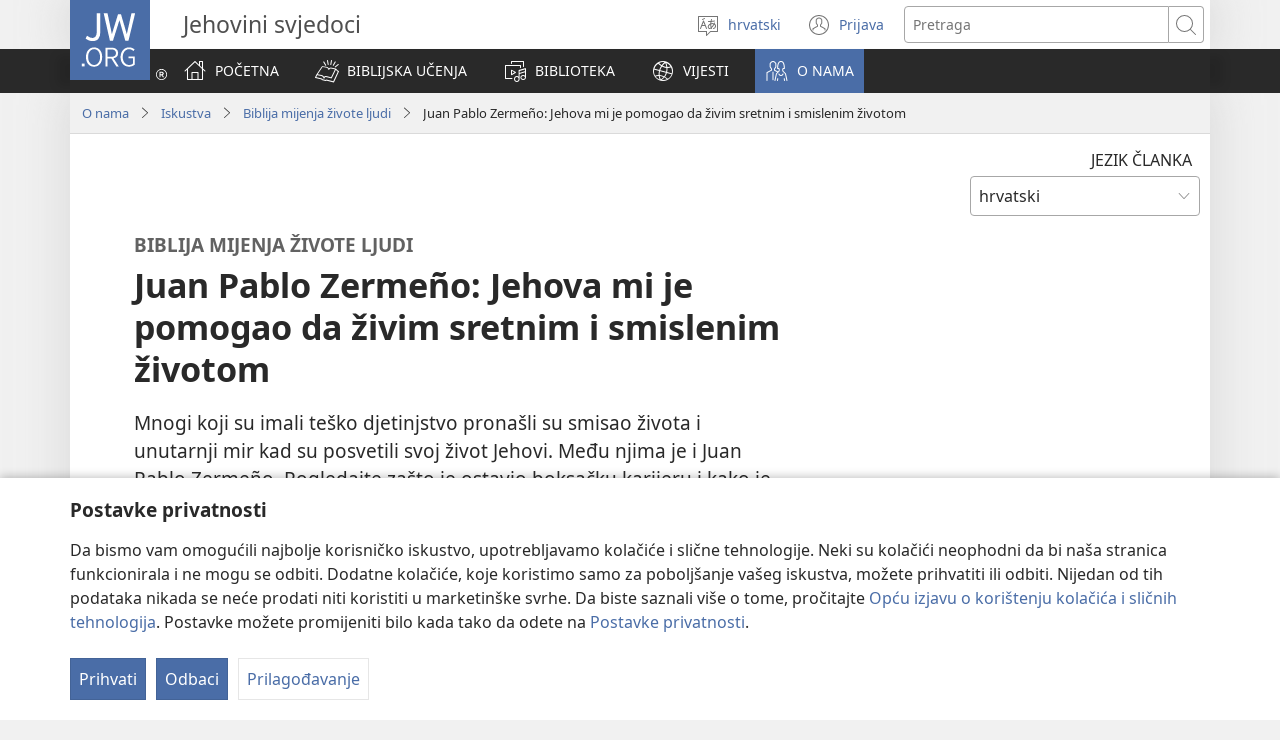

--- FILE ---
content_type: text/html; charset=utf-8
request_url: https://www.jw.org/hr/jehovini-svjedoci/iskustva/biblija-mijenja-zivote-ljudi/jehova-sretan-smislen-zivot/
body_size: 67336
content:
<!DOCTYPE html>

<html lang="hr" dir="ltr" xml:lang="hr" prefix="og: http://ogp.me/ns#">

   <head>
      <meta charset="utf-8" />
      <meta http-equiv="X-UA-Compatible" content="IE=edge,chrome=1" />
      <base href="https://www.jw.org/"><!--[if lte IE 6]></base><![endif]-->
      <title>Juan Pablo Zermeño: Jehova mi je pomogao da živim sretnim i smislenim životom</title>
      <meta http-equiv="Content-type" content="text/html; charset=utf-8" />
<meta name="description" content="Biblija je pomogla Juanu Pablu da unatoč nesretnom djetinjstvu vodi sretan i smislen život." />
<link rel="alternate" type="text/html" title="Juan Pablo Zermeño: Jehova mi je pomogao da živim sretnim i smislenim životom" hreflang="hr" href="https://www.jw.org/hr/jehovini-svjedoci/iskustva/biblija-mijenja-zivote-ljudi/jehova-sretan-smislen-zivot/" />
<link rel="alternate" type="text/html" title="Juan Pablo Zermeño: Jehovah Gave Me a Meaningful Life" hreflang="en" href="https://www.jw.org/en/jehovahs-witnesses/experiences/bible-changes-lives/jehovah-gave-me-meaningful-life/" />
<link rel="alternate" type="text/html" title="Juan Pablo Zermeño: Jehova hat meinem Leben Sinn gegeben" hreflang="de" href="https://www.jw.org/de/jehovas-zeugen/erlebnisberichte/bibel-veraendert-leben/echten-sinn-im-leben/" />
<link rel="alternate" type="text/html" title="ਹੁਆਨ ਪਾਬਲੋ ਜ਼ਰਮਾਨੋ: ਯਹੋਵਾਹ ਨੇ ਮੈਨੂੰ ਮਕਸਦ ਭਰੀ ਜ਼ਿੰਦਗੀ ਦਿੱਤੀ" hreflang="pa" href="https://www.jw.org/pa/%E0%A8%AF%E0%A8%B9%E0%A9%8B%E0%A8%B5%E0%A8%BE%E0%A8%B9-%E0%A8%A6%E0%A9%87-%E0%A8%97%E0%A8%B5%E0%A8%BE%E0%A8%B9/%E0%A8%A4%E0%A8%9C%E0%A8%B0%E0%A8%AC%E0%A9%87/%E0%A8%AC%E0%A8%BE%E0%A8%88%E0%A8%AC%E0%A8%B2-%E0%A8%AC%E0%A8%A6%E0%A8%B2%E0%A8%A6%E0%A9%80-%E0%A8%9C%E0%A8%BC%E0%A8%BF%E0%A9%B0%E0%A8%A6%E0%A8%97%E0%A9%80%E0%A8%86%E0%A8%82/%E0%A8%AF%E0%A8%B9%E0%A9%8B%E0%A8%B5%E0%A8%BE%E0%A8%B9-%E0%A8%A8%E0%A9%87-%E0%A8%AE%E0%A9%88%E0%A8%A8%E0%A9%82%E0%A9%B0-%E0%A8%AE%E0%A8%95%E0%A8%B8%E0%A8%A6-%E0%A8%AD%E0%A8%B0%E0%A9%80-%E0%A8%9C%E0%A8%BC%E0%A8%BF%E0%A9%B0%E0%A8%A6%E0%A8%97%E0%A9%80-%E0%A8%A6%E0%A8%BF%E0%A9%B1%E0%A8%A4%E0%A9%80/" />
<link rel="alternate" type="text/html" title="Juan Pablo Zermeño: Jehová le dio propósito a mi vida" hreflang="es" href="https://www.jw.org/es/testigos-de-jehov%C3%A1/experiencias/biblia-cambia-vidas/jehova-dio-proposito-mi-vida/" />
<link rel="alternate" type="text/html" title="Juan Pablo Zermeño: E Vakainaki na Noqu Bula Niu Qaravi Jiova" hreflang="fj" href="https://www.jw.org/fj/ivakadinadina-i-jiova/irogo/veisautaka-na-bula-na-ivolatabu/vakainaki-na-noqu-bula-niu-qaravi-jiova/" />
<link rel="alternate" type="text/html" title="Juan Pablo Zermeño: Jehova gav mig et meningsfyldt liv" hreflang="da" href="https://www.jw.org/da/jehovas-vidner/oplevelser/bibelen-forandrer-folks-liv/jehova-gav-mig-et-meningsfyldt-liv/" />
<link rel="alternate" type="text/html" title="Juan Pablo Zermeño: Ua horoa mai Iehova i te hoê fa papu" hreflang="ty" href="https://www.jw.org/ty/ite-no-iehova/faatiaraa/taui-bibilia-oraraa/horoa-mai-Iehova-fa-papu/" />
<link rel="alternate" type="text/html" title="Juan Pablo Zermeño: Jehovah Nunjukka Aku Pengidup ti Beguna" hreflang="iba" href="https://www.jw.org/iba/saksi-saksi-jehovah/utai-ke-kala-diasaika/bup-kudus-ngubah-pengidup/jehovah-nunjukka-pengidup-ti-beguna/" />
<link rel="alternate" type="text/html" title="ဟွန် ပါဘလို ဇာမီညို– ယေဟောဝါက ကျွန်တော့်ကို အဓိပ္ပာယ်ပြည့်ဝတဲ့ဘဝ ပေးထား" hreflang="my" href="https://www.jw.org/my/%E1%80%9A%E1%80%B1%E1%80%9F%E1%80%B1%E1%80%AC%E1%80%9D%E1%80%AB-%E1%80%9E%E1%80%80%E1%80%BA%E1%80%9E%E1%80%B1%E1%80%99%E1%80%BB%E1%80%AC%E1%80%B8/%E1%80%90%E1%80%BD%E1%80%B1%E1%80%B7%E1%80%80%E1%80%BC%E1%80%AF%E1%80%B6%E1%80%99%E1%80%BE%E1%80%AF%E1%80%99%E1%80%BB%E1%80%AC%E1%80%B8/%E1%80%80%E1%80%BB%E1%80%99%E1%80%BA%E1%80%B8%E1%80%85%E1%80%AC-%E1%80%98%E1%80%9D%E1%80%95%E1%80%AF%E1%80%B6%E1%80%85%E1%80%B6%E1%80%90%E1%80%BD%E1%80%B1%E1%80%80%E1%80%AD%E1%80%AF-%E1%80%95%E1%80%BC%E1%80%B1%E1%80%AC%E1%80%84%E1%80%BA%E1%80%B8%E1%80%9C%E1%80%B2%E1%80%95%E1%80%B1%E1%80%B8/%E1%80%9A%E1%80%B1%E1%80%9F%E1%80%B1%E1%80%AC%E1%80%9D%E1%80%AB-%E1%80%80-%E1%80%80%E1%80%BB%E1%80%BD%E1%80%94%E1%80%BA%E1%80%90%E1%80%B1%E1%80%AC%E1%80%B7%E1%80%BA%E1%80%80%E1%80%AD%E1%80%AF-%E1%80%A1%E1%80%93%E1%80%AD%E1%80%95%E1%80%B9%E1%80%95%E1%80%AC%E1%80%9A%E1%80%BA-%E1%80%95%E1%80%BC%E1%80%8A%E1%80%B7%E1%80%BA%E1%80%9D%E1%80%90%E1%80%B2%E1%80%B7-%E1%80%98%E1%80%9D-%E1%80%95%E1%80%B1%E1%80%B8%E1%80%91%E1%80%AC%E1%80%B8/" />
<link rel="alternate" type="text/html" title="Anh Juan Pablo Zermeño: Đức Giê-hô-va cho tôi một đời sống ý nghĩa" hreflang="vi" href="https://www.jw.org/vi/nhan-chung-giehova/kinh-nghiem/kinh-thanh-thay-doi-doi-song/giehova-cho-doi-song-y-nghia/" />
<link rel="alternate" type="text/html" title="Juan Pablo Zermeño: Jehovah Bló Bɔ Gbɛ̀ Ce Ðó Nu" hreflang="fon" href="https://www.jw.org/fon/kunnu%C9%96et%C9%94-jexova-t%C9%94n-l%C9%9B/nu-e-e-m%C9%94-kp%C9%94n-l%C9%9B-e/biblu-n%C9%94-huzu-gb%C9%9Bzan-m%C9%9Bt%C9%94n/jehovah-blo-b%C9%94-gb%C9%9B-ce-%C9%96o-nu/" />
<link rel="alternate" type="text/html" title="Juan Pablo Zermeño: Ġeħova Tani Ħajja bi Skop" hreflang="mt" href="https://www.jw.org/mt/xhieda-ta-gehova/esperjenzi/bibbja-tbiddel-hajjiet/gehova-tani-hajja-bi-skop/" />
<link rel="alternate" type="text/html" title="Juan Pablo Zermeño: May Pulos Na ang Akon Kabuhi Bangod kay Jehova" hreflang="hil" href="https://www.jw.org/hil/mga-saksi-jehova/experiences/biblia-nagapabag-o-kabuhi/may-pulos-na-ang-akon-kabuhi-bangod-kay-jehova/" />
<link rel="alternate" type="text/html" title="Juan Pablo Zermeño: Jehová quimeleneu chem chumal tañi mongen mu" hreflang="arn" href="https://www.jw.org/arn/dunguquelu-ineingen-jehova/rupaelchi-dungu/biblia-cume-elcunueyu-mongen/jehova-quimeleneu-chem-chumal/" />
<link rel="alternate" type="text/html" title="Juan Pablo Zermeño: Ku Berkah ti Yéhuwa, Hirup Urang Jadi Bagja" hreflang="su" href="https://www.jw.org/su/saksi-saksi-yehuwa/pangalaman/alkitab-ngarobah-kahirupan/ku-berkah-yehuwa-hirup-urang-bagja/" />
<link rel="alternate" type="text/html" title="Juan Pablo Zermeño: Jehobak nire bizitzari zentzua eman zion" hreflang="eu" href="https://www.jw.org/eu/jehobaren-lekukoak/bizipenak/bibliak-bizitzak-aldatzen-ditu/jehobak-nire-bizitzari-zentzua-eman-zion/" />
<link rel="alternate" type="text/html" title="Juan Pablo Zermeño: Jehovha Akandipa Upenyu Hune Chinangwa" hreflang="sn" href="https://www.jw.org/sn/zvapupu-zvajehovha/zvakaitika/bhaibheri-rinochinja-upenyu/jehovha-akandipa-upenyu-hune-chinangwa/" />
<link rel="alternate" type="text/html" title="ฆวน ปาโบล เซร์เมโญ—พระยะโฮวาให้ชีวิตที่มีความหมายกับผม" hreflang="th" href="https://www.jw.org/th/%E0%B8%9E%E0%B8%A2%E0%B8%B2%E0%B8%99%E0%B8%9E%E0%B8%A3%E0%B8%B0%E0%B8%A2%E0%B8%B0%E0%B9%82%E0%B8%AE%E0%B8%A7%E0%B8%B2/%E0%B8%9B%E0%B8%A3%E0%B8%B0%E0%B8%AA%E0%B8%9A%E0%B8%81%E0%B8%B2%E0%B8%A3%E0%B8%93%E0%B9%8C/%E0%B8%84%E0%B8%B1%E0%B8%A1%E0%B8%A0%E0%B8%B5%E0%B8%A3%E0%B9%8C%E0%B9%84%E0%B8%9A%E0%B9%80%E0%B8%9A%E0%B8%B4%E0%B8%A5%E0%B9%80%E0%B8%9B%E0%B8%A5%E0%B8%B5%E0%B9%88%E0%B8%A2%E0%B8%99%E0%B8%8A%E0%B8%B5%E0%B8%A7%E0%B8%B4%E0%B8%95%E0%B8%84%E0%B8%99/%E0%B8%9E%E0%B8%A3%E0%B8%B0%E0%B8%A2%E0%B8%B0%E0%B9%82%E0%B8%AE%E0%B8%A7%E0%B8%B2%E0%B9%83%E0%B8%AB%E0%B9%89%E0%B8%8A%E0%B8%B5%E0%B8%A7%E0%B8%B4%E0%B8%95%E0%B8%A1%E0%B8%B5%E0%B8%84%E0%B8%A7%E0%B8%B2%E0%B8%A1%E0%B8%AB%E0%B8%A1%E0%B8%B2%E0%B8%A2/" />
<link rel="alternate" type="text/html" title="Huan Pablo Hermenjo: Jehovai më dha një jetë plot kuptim" hreflang="sq" href="https://www.jw.org/sq/deshmitaret-e-jehovait/histori-personale/bibla-t%C3%AB-ndryshon-jet%C3%ABn/jehovai-m%C3%AB-dha-jet%C3%AB-kuptimplot%C3%AB/" />
<link rel="alternate" type="text/html" title="Juan Pablo Zermeño: Yehova Wakanipa Umoyo Wakukhorweska" hreflang="tum" href="https://www.jw.org/tum/%C5%B5akaboni-%C5%B5a-yehova/ivyo-vikuchitikira-%C5%B4akaboni-%C5%B5a-Yehova/baibolo-likusintha-umoyo-wa-%C5%B5anthu/yehova-wakanipa-umoyo-wakukhorweska/" />
<link rel="alternate" type="text/html" title="Juan Pablo Zermeño: Yehuwa Memberi Saya Kehidupan yang Bermakna" hreflang="ms" href="https://www.jw.org/ms/saksi-saksi-yehuwa/pengalaman/bible-mengubah-hidup/yehuwa-memberi-saya-kehidupan-yang-bermakna/" />
<link rel="alternate" type="text/html" title="Juan Pablo Zermeño: Yehova apesaki ngai bomoi oyo ezali na ntina" hreflang="ln" href="https://www.jw.org/ln/batatolli-yehova/makambo-bakutanaki-na-yango/biblia-ebongolaka-bato/yehova-apesaki-ngai-bomoi-oyo-ezali-na-ntina/" />
<link rel="alternate" type="text/html" title="胡安·巴勃羅：耶和華給我有意義的人生" hreflang="cmn-hant" href="https://www.jw.org/cmn-hant/%E8%80%B6%E5%92%8C%E8%8F%AF%E8%A6%8B%E8%AD%89%E4%BA%BA/%E7%B6%93%E6%AD%B7/%E8%81%96%E7%B6%93%E7%9C%9F%E7%90%86%E6%94%B9%E8%AE%8A%E4%BA%BA%E7%9A%84%E4%B8%80%E7%94%9F/%E8%80%B6%E5%92%8C%E8%8F%AF%E7%B5%A6%E6%88%91%E6%9C%89%E6%84%8F%E7%BE%A9%E7%9A%84%E4%BA%BA%E7%94%9F/" />
<link rel="alternate" type="text/html" title="胡安·巴勃罗：耶和华给我有意义的人生" hreflang="cmn-hans" href="https://www.jw.org/cmn-hans/%E8%80%B6%E5%92%8C%E5%8D%8E%E8%A7%81%E8%AF%81%E4%BA%BA/%E7%BB%8F%E5%8E%86/%E5%9C%A3%E7%BB%8F%E7%9C%9F%E7%90%86%E6%94%B9%E5%8F%98%E4%BA%BA%E7%9A%84%E4%B8%80%E7%94%9F/%E8%80%B6%E5%92%8C%E5%8D%8E%E7%BB%99%E6%88%91%E6%9C%89%E6%84%8F%E4%B9%89%E7%9A%84%E4%BA%BA%E7%94%9F/" />
<link rel="alternate" type="text/html" title="خوان بابلو زرمينيو:‏ يهوه اعطى معنى لحياتي" hreflang="ar" href="https://www.jw.org/ar/%D8%B4%D9%87%D9%88%D8%AF-%D9%8A%D9%87%D9%88%D9%87/%D8%A7%D9%84%D8%AA%D8%AC%D8%A7%D8%B1%D8%A8-%D8%A7%D9%84%D8%B4%D8%AE%D8%B5%D9%8A%D8%A9/%D8%A7%D9%84%D9%83%D8%AA%D8%A7%D8%A8-%D8%A7%D9%84%D9%85%D9%82%D8%AF%D8%B3-%D9%8A%D8%BA%D9%8A%D8%B1-%D8%AD%D9%8A%D8%A7%D8%A9-%D8%A7%D9%84%D9%86%D8%A7%D8%B3/%D9%8A%D9%87%D9%88%D9%87-%D8%A7%D8%B9%D8%B7%D9%89-%D9%85%D8%B9%D9%86%D9%89-%D9%84%D8%AD%D9%8A%D8%A7%D8%AA%D9%8A/" />
<link rel="alternate" type="text/html" title="Juan Pablo Zermeño: Jehovah heeft me een zinvol leven gegeven" hreflang="nl" href="https://www.jw.org/nl/jehovahs-getuigen/ervaringen/bijbel-verandert-levens/jehovah-heeft-zinvol-leven-gegeven/" />
<link rel="alternate" type="text/html" title="ജുവാൻ പാബ്ലോ സെർമെ​നോ: യഹോവ എന്റെ ജീവി​ത​ത്തിന്‌ അർഥം പകർന്നു" hreflang="ml" href="https://www.jw.org/ml/%E0%B4%AF%E0%B4%B9%E0%B5%8B%E0%B4%B5%E0%B4%AF%E0%B5%81%E0%B4%9F%E0%B5%86-%E0%B4%B8%E0%B4%BE%E0%B4%95%E0%B5%8D%E0%B4%B7%E0%B4%BF%E0%B4%95%E0%B5%BE/%E0%B4%85%E0%B4%A8%E0%B5%81%E0%B4%AD%E0%B4%B5%E0%B4%99%E0%B5%8D%E0%B4%99%E0%B5%BE/%E0%B4%AC%E0%B5%88%E0%B4%AC%E0%B4%BF%E0%B5%BE-%E0%B4%9C%E0%B5%80%E0%B4%B5%E0%B4%BF%E0%B4%A4%E0%B4%A4%E0%B5%8D%E0%B4%A4%E0%B4%BF%E0%B4%A8%E0%B5%81-%E0%B4%AE%E0%B4%BE%E0%B4%B1%E0%B5%8D%E0%B4%B1%E0%B4%82-%E0%B4%B5%E0%B4%B0%E0%B5%81%E0%B4%A4%E0%B5%8D%E0%B4%A4%E0%B5%81%E0%B4%A8%E0%B5%8D%E0%B4%A8%E0%B5%81/%E0%B4%AF%E0%B4%B9%E0%B5%8B%E0%B4%B5-%E0%B4%8E%E0%B4%A8%E0%B5%8D%E0%B4%B1%E0%B5%86-%E0%B4%9C%E0%B5%80%E0%B4%B5%E0%B4%BF%E0%B4%A4%E0%B4%A4%E0%B5%8D%E0%B4%A4%E0%B4%BF%E0%B4%A8%E0%B5%8D%E2%80%8C-%E0%B4%85%E0%B5%BC%E0%B4%A5%E0%B4%82-%E0%B4%AA%E0%B4%95%E0%B5%BC%E0%B4%A8%E0%B5%8D%E0%B4%A8%E0%B5%81/" />
<link rel="alternate" type="text/html" title="Juan Pablo Zermeño: Jehova antoi elämälleni todellisen tarkoituksen" hreflang="fi" href="https://www.jw.org/fi/jehovan-todistajat/kokemuksia/raamattu-voi-muuttaa-elaman/jehova-antoi-elamalleni-todellisen-tarkoituksen/" />
<link rel="alternate" type="text/html" title="Juan Pablo Zermeño: Jehova értelmet adott az életemnek" hreflang="hu" href="https://www.jw.org/hu/jehova-tanui/szemelyes-tortenetek/biblia-kepes-megvaltoztatni-eletunket/jehova-ertelmet-adott-az-eletemnek/" />
<link rel="alternate" type="text/html" title="Huan Pablo Zermenjo: Jehova mi je dao smisaon život" hreflang="sr-latn" href="https://www.jw.org/sr-latn/jehovini-svedoci/iz-%C5%BEivota-jehovinih-svedoka/biblija-menja-%C5%BEivote/jehova-mi-je-dao-smisaon-%C5%BEivot/" />
<link rel="alternate" type="text/html" title="Хуан Пабло Зермењо: Јехова ми је дао смисаон живот" hreflang="sr-cyrl" href="https://www.jw.org/sr-cyrl/%D1%98%D0%B5%D1%85%D0%BE%D0%B2%D0%B8%D0%BD%D0%B8-%D1%81%D0%B2%D0%B5%D0%B4%D0%BE%D1%86%D0%B8/%D0%B8%D0%B7-%D0%B6%D0%B8%D0%B2%D0%BE%D1%82%D0%B0-%D1%98%D0%B5%D1%85%D0%BE%D0%B2%D0%B8%D0%BD%D0%B8%D1%85-%D1%81%D0%B2%D0%B5%D0%B4%D0%BE%D0%BA%D0%B0/%D0%B1%D0%B8%D0%B1%D0%BB%D0%B8%D1%98%D0%B0-%D0%BC%D0%B5%D1%9A%D0%B0-%D0%B6%D0%B8%D0%B2%D0%BE%D1%82%D0%B5/%D1%98%D0%B5%D1%85%D0%BE%D0%B2%D0%B0-%D0%BC%D0%B8-%D1%98%D0%B5-%D0%B4%D0%B0%D0%BE-%D1%81%D0%BC%D0%B8%D1%81%D0%B0%D0%BE%D0%BD-%D0%B6%D0%B8%D0%B2%D0%BE%D1%82/" />
<link rel="alternate" type="text/html" title="ხუან პაბლო სერმენიო: იეჰოვამ სიცოცხლის აზრი მაპოვნინა" hreflang="ka" href="https://www.jw.org/ka/%E1%83%98%E1%83%94%E1%83%B0%E1%83%9D%E1%83%95%E1%83%90%E1%83%A1-%E1%83%9B%E1%83%9D%E1%83%AC%E1%83%9B%E1%83%94%E1%83%94%E1%83%91%E1%83%98/%E1%83%A8%E1%83%94%E1%83%9B%E1%83%97%E1%83%AE%E1%83%95%E1%83%94%E1%83%95%E1%83%94%E1%83%91%E1%83%98/%E1%83%91%E1%83%98%E1%83%91%E1%83%9A%E1%83%98%E1%83%90-%E1%83%90%E1%83%93%E1%83%90%E1%83%9B%E1%83%98%E1%83%90%E1%83%9C%E1%83%97%E1%83%90-%E1%83%AA%E1%83%AE%E1%83%9D%E1%83%95%E1%83%A0%E1%83%94%E1%83%91%E1%83%90%E1%83%A1-%E1%83%AA%E1%83%95%E1%83%9A%E1%83%98%E1%83%A1/%E1%83%98%E1%83%94%E1%83%B0%E1%83%9D%E1%83%95%E1%83%90%E1%83%9B-%E1%83%A1%E1%83%98%E1%83%AA%E1%83%9D%E1%83%AA%E1%83%AE%E1%83%9A%E1%83%98%E1%83%A1-%E1%83%90%E1%83%96%E1%83%A0%E1%83%98-%E1%83%9B%E1%83%90%E1%83%9E%E1%83%9D%E1%83%95%E1%83%9C%E1%83%98%E1%83%9C%E1%83%90/" />
<link rel="alternate" type="text/html" title="ሁዋን ፓብሎ ስርሜንዮ፦ ይሖዋ ትርጉም ያለው ሕይወት እንድመራ ረድቶኛል" hreflang="am" href="https://www.jw.org/am/%E1%8B%A8%E1%8B%AD%E1%88%96%E1%8B%8B-%E1%88%9D%E1%88%A5%E1%8A%AD%E1%88%AE%E1%89%BD/%E1%89%B0%E1%88%9E%E1%8A%AD%E1%88%AE%E1%8B%8E%E1%89%BD/%E1%88%98%E1%8C%BD%E1%88%90%E1%8D%8D-%E1%89%85%E1%8B%B1%E1%88%B5-%E1%8B%A8%E1%88%B0%E1%8B%8E%E1%89%BD%E1%8A%95-%E1%88%95%E1%8B%AD%E1%8B%88%E1%89%B5-%E1%8B%AD%E1%88%88%E1%8B%8D%E1%8C%A3%E1%88%8D/%E1%8B%AD%E1%88%96%E1%8B%8B-%E1%89%B5%E1%88%AD%E1%8C%89%E1%88%9D-%E1%8B%AB%E1%88%88%E1%8B%8D-%E1%88%95%E1%8B%AD%E1%8B%88%E1%89%B5-%E1%8A%A5%E1%8A%95%E1%8B%B5%E1%88%98%E1%88%AB-%E1%88%A8%E1%8B%B5%E1%89%B6%E1%8A%9B%E1%88%8D/" />
<link rel="alternate" type="text/html" title="Juan Pablo Zermeño: Jehovà ha donat sentit a la meva vida" hreflang="cat" href="https://www.jw.org/cat/testimonis-de-jehov%C3%A0/experiencies/biblia-canvia-vida/jehova-ha-donat-sentit-meva-vida/" />
<link rel="alternate" type="text/html" title="Juan Pablo Zermeño: Vďaka Jehovovi má môj život zmysel" hreflang="sk" href="https://www.jw.org/sk/jehovovi-svedkovia/zo-zivota/biblia-meni-zivoty/vdaka-jehovovi-ma-moj-zivot-zmysel/" />
<link rel="alternate" type="text/html" title="Juan Pablo Zermeño: Jehová Diosta rijsishcamantami cushilla causani" hreflang="qug" href="https://www.jw.org/qug/testigo-de-jehovacuna/experienciacuna/bibliata-yachashpami-cambiashcacuna/diosta-rijsishcamantami-cushilla-causani/" />
<link rel="alternate" type="text/html" title="Juan Pablo Zermeño: Yehauvas Pub Lub Neej Muaj Nqis Rau Kuv" hreflang="hmn" href="https://www.jw.org/hmn/yehauvas-cov-timkhawv/lub-neej-ua-ib-tug-tim-khawv/vajlugkub-kho-tau-lub-neej/yehauvas-pub-lub-neej-muaj-nqis-rau-kuv/" />
<link rel="alternate" type="text/html" title="خووان پابلو زِرمِنُ:‏ یَهُوَه زندگی پرمفهومی نصیب من کرده" hreflang="fa" href="https://www.jw.org/fa/%D8%B4%D8%A7%D9%87%D8%AF%D8%A7%D9%86-%DB%8C%D9%87%D9%88%D9%87/%D8%AA%D8%AC%D8%B1%D8%A8%D9%87%E2%80%8C%D9%87%D8%A7/%DA%A9%D8%AA%D8%A7%D8%A8-%D9%85%D9%82%D8%AF%D8%B3-%D8%AA%D8%A7%D8%AB%DB%8C%D8%B1-%D8%B2%D9%86%D8%AF%DA%AF%DB%8C-%D9%85%D8%A7/%DB%8C%D9%87%D9%88%D9%87-%D8%B2%D9%86%D8%AF%DA%AF%DB%8C-%D9%BE%D8%B1%D9%85%D9%81%D9%87%D9%88%D9%85/" />
<link rel="alternate" type="text/html" title="Juan Pablo Zermeño: Jehova mi je dal smiselno življenje" hreflang="sl" href="https://www.jw.org/sl/jehovove-pri%C4%8De/dozivetja/biblija-spreminja-zivljenja/jehova-mi-je-dal-smiselno-zivljenje/" />
<link rel="alternate" type="text/html" title="Juan Pablo Zermeño: Jeová Deu Sentido à Minha Vida" hreflang="pt-pt" href="https://www.jw.org/pt-pt/testemunhas-de-jeova/experiencias/biblia-muda-vidas/jeova-deu-sentido-minha-vida/" />
<link rel="alternate" type="text/html" title="חואן פבלו זרמנייו:‏ יהוה העניק לי חיים מלאי משמעות" hreflang="he" href="https://www.jw.org/he/%D7%A2%D7%93%D7%99-%D7%99%D7%94%D7%95%D7%94/%D7%97%D7%95%D7%95%D7%99%D7%95%D7%AA/%D7%94%D7%9E%D7%A7%D7%A8%D7%90-%D7%9C%D7%A9%D7%A0%D7%95%D7%AA-%D7%97%D7%99%D7%99%D7%9D/%D7%99%D7%94%D7%95%D7%94-%D7%A0%D7%AA%D7%9F-%D7%9C%D7%99-%D7%97%D7%99%D7%99%D7%9D-%D7%9E%D7%9C%D7%90%D7%99-%D7%9E%D7%A9%D7%9E%D7%A2%D7%95%D7%AA/" />
<link rel="alternate" type="text/html" title="Juan Pablo Zermeño: Inikdan Ak nen Jehova na Makabaliksan ya Bilay" hreflang="pag" href="https://www.jw.org/pag/saray-tasi-nen-jehova/eksperiensya/uumanen-na-biblia-so-bilay/inikdan-ak-nen-jehova-na-makabaliksan-ya-bilay/" />
<link rel="alternate" type="text/html" title="胡安·巴勃羅：耶和華給我有意義的人生" hreflang="yue-hant" href="https://www.jw.org/yue-hant/%E8%80%B6%E5%92%8C%E8%8F%AF%E8%A6%8B%E8%AD%89%E4%BA%BA/%E7%B6%93%E6%AD%B7/%E8%81%96%E7%B6%93%E7%9C%9F%E7%90%86%E6%94%B9%E8%AE%8A%E4%BA%BA%E7%9A%84%E4%B8%80%E7%94%9F/%E8%80%B6%E5%92%8C%E8%8F%AF%E7%B5%A6%E6%88%91%E6%9C%89%E6%84%8F%E7%BE%A9%E7%9A%84%E4%BA%BA%E7%94%9F/" />
<link rel="alternate" type="text/html" title="胡安·巴勃罗：耶和华给我有意义的人生" hreflang="yue-hans" href="https://www.jw.org/yue-hans/%E8%80%B6%E5%92%8C%E5%8D%8E%E8%A7%81%E8%AF%81%E4%BA%BA/%E7%BB%8F%E5%8E%86/%E5%9C%A3%E7%BB%8F%E7%9C%9F%E7%90%86%E6%94%B9%E5%8F%98%E4%BA%BA%E7%9A%84%E4%B8%80%E7%94%9F/%E8%80%B6%E5%92%8C%E5%8D%8E%E7%BB%99%E6%88%91%E6%9C%89%E6%84%8F%E4%B9%89%E7%9A%84%E4%BA%BA%E7%94%9F/" />
<link rel="alternate" type="text/html" title="Juan Pablo Zermeño: Jehova dal mému životu smysl" hreflang="cs" href="https://www.jw.org/cs/svedkove-jehovovi/zazitky/bible-meni-zivot-lidi/jehova-dal-memu-zivotu-smysl/" />
<link rel="alternate" type="text/html" title="Juan Pablo Zermeño: Am o viață plină de sens datorită lui Iehova" hreflang="ro" href="https://www.jw.org/ro/martorii-lui-iehova/experiente/biblia-schimba-viata-oamenilor/viata-plina-de-sens-datorita-lui-iehova/" />
<link rel="alternate" type="text/html" title="Juan Pablo Zermeño: Jehovà m’ha donat una vida plena de sentit" hreflang="ca-x-vlc" href="https://www.jw.org/ca-x-vlc/testimonis-de-jehova/experiencies/biblia-canviat-vida/jehova-donat-vida-plena-sentit/" />
<link rel="alternate" type="text/html" title="Хуан Пабло Серменьйо: Єгова дав мені змістовне життя" hreflang="uk" href="https://www.jw.org/uk/%D1%81%D0%B2%D1%96%D0%B4%D0%BA%D0%B8-%D1%94%D0%B3%D0%BE%D0%B2%D0%B8/%D1%96%D1%81%D1%82%D0%BE%D1%80%D1%96%D1%97-%D0%B7-%D0%B6%D0%B8%D1%82%D1%82%D1%8F/%D0%B1%D1%96%D0%B1%D0%BB%D1%96%D1%8F-%D0%B7%D0%BC%D1%96%D0%BD%D1%8E%D1%94-%D0%B6%D0%B8%D1%82%D1%82%D1%8F/%D1%94%D0%B3%D0%BE%D0%B2%D0%B0-%D0%B4%D0%B0%D0%B2-%D0%BC%D0%B5%D0%BD%D1%96-%D0%B7%D0%BC%D1%96%D1%81%D1%82%D0%BE%D0%B2%D0%BD%D0%B5-%D0%B6%D0%B8%D1%82%D1%82%D1%8F/" />
<link rel="alternate" type="text/html" title="Juan Pablo Zermeño: Yehova yarampaye ubuzima bufise intumbero" hreflang="run" href="https://www.jw.org/run/ivyabona-vya-yehova/inkuru/bibiliya-irahindura-ubuzima/yehova-yarampaye-ubuzima-bufise-intumbero/" />
<link rel="alternate" type="text/html" title="Juan Pablo Zermeño: Yehova Wangundipaska Umoyu Wamampha" hreflang="tog" href="https://www.jw.org/tog/akaboni-aku-yehova/vakuchitika/bayibolu-lisintha-%C5%B5anthu/yehova-wangundipaska-umoyu-wamampha/" />
<link rel="alternate" type="text/html" title="Juan Pablo Zermeño: Jehová Diosta rijsishpami cushilla causai callarircani" hreflang="qvi" href="https://www.jw.org/qvi/testigo-jehovacuna/experienciacuna/biblia-gentecuna-causai-cambian/jehova-diosta-rijsishpami-cushilla-causai-callarircani/" />
<link rel="alternate" type="text/html" title="Juan Pablo Zermeño: Yehuwa Memberi Saya Kehidupan yang Memuaskan" hreflang="id" href="https://www.jw.org/id/saksi-saksi-yehuwa/pengalaman/alkitab-mengubah-kehidupan/yehuwa-memberi-saya-kehidupan-memuaskan/" />
<link rel="alternate" type="text/html" title="Juan Pablo Zermeño: Gabe Marlapatan ma Ngolukki Dibahen Jahowa" hreflang="bbc" href="https://www.jw.org/bbc/saksi-jahowa/akka-pengalaman/bibel-mambahen-denggan-ngolukku/gabe-marlapatan-ma-ngolukki-dibahen-jahowa/" />
<link rel="alternate" type="text/html" title="Juan Pablo Zermeño. Geova ha dato un senso alla mia vita" hreflang="it" href="https://www.jw.org/it/testimoni-di-geova/storie-di-vita-esperienze/la-bibbia-ha-cambiato-la-loro-vita/video-infanzia-difficile-esperienza-pugile/" />
<link rel="alternate" type="text/html" title="Juan Pablo Zermeño: Jehova gav mig ett meningsfullt liv" hreflang="sv" href="https://www.jw.org/sv/jehovas-vittnen/erfarenheter/bibeln-f%C3%B6r%C3%A4ndrar-liv/jehova-gav-mig-meningsfullt-liv/" />
<link rel="alternate" type="text/html" title="후안 파블로 제르메뇨: 여호와께서 삶의 의미를 찾게 해 주셨습니다" hreflang="ko" href="https://www.jw.org/ko/%EC%97%AC%ED%98%B8%EC%99%80%EC%9D%98-%EC%A6%9D%EC%9D%B8/%EA%B2%BD%ED%97%98%EB%8B%B4/%EC%84%B1%EA%B2%BD%EC%9D%B4-%EC%83%9D%ED%99%9C%EC%9D%84-%EB%B3%80%ED%99%94%EC%8B%9C%ED%82%A4%EB%8B%A4/%EC%97%AC%ED%98%B8%EC%99%80%EA%BB%98%EC%84%9C-%EC%82%B6%EC%9D%98-%EC%9D%98%EB%AF%B8%EB%A5%BC-%EC%B0%BE%EA%B2%8C-%ED%95%B4-%EC%A3%BC%EC%85%A8%EC%8A%B5%EB%8B%88%EB%8B%A4/" />
<link rel="alternate" type="text/html" title="Juan Pablo Zermeño: Graças a Jeová, agora a minha vida tem sentido" hreflang="pt" href="https://www.jw.org/pt/testemunhas-de-jeova/relatos-da-vida/biblia-muda-vida-das-pessoas/gracas-a-jeova-agora-a-minha-vida-tem-sentido/" />
<link rel="alternate" type="text/html" title="Խուան Պաբլո Ժերմենյո. Եհովան օգնեց, որ իմաստալից կյանք ունենամ" hreflang="hy" href="https://www.jw.org/hy/%D5%A5%D5%B0%D5%B8%D5%BE%D5%A1%D5%B5%D5%AB-%D5%BE%D5%AF%D5%A1%D5%B6%D5%A5%D6%80/%D5%A4%D5%A5%D5%BA%D6%84%D5%A5%D6%80-%D5%AE%D5%A1%D5%BC%D5%A1%D5%B5%D5%B8%D6%82%D5%A9%D5%B5%D5%B8%D6%82%D5%B6%D5%AB%D6%81/%D5%A1%D5%BD%D5%BF%D5%BE%D5%A1%D5%AE%D5%A1%D5%B7%D5%B8%D6%82%D5%B6%D5%B9%D5%A8-%D6%83%D5%B8%D5%AD%D5%B8%D6%82%D5%B4-%D5%A7-%D5%AF%D5%B5%D5%A1%D5%B6%D6%84%D5%A5%D6%80%D5%A8/%D5%A5%D5%B0%D5%B8%D5%BE%D5%A1%D5%B6-%D6%85%D5%A3%D5%B6%D5%A5%D6%81-%D5%B8%D6%80-%D5%AB%D5%B4%D5%A1%D5%BD%D5%BF%D5%A1%D5%AC%D5%AB%D6%81-%D5%AF%D5%B5%D5%A1%D5%B6%D6%84-%D5%B8%D6%82%D5%B6%D5%A5%D5%B6%D5%A1%D5%B4/" />
<link rel="alternate" type="text/html" title="Juan Pablo Zermeño. Xehová deulle sentido á miña vida" hreflang="gl" href="https://www.jw.org/gl/testemu%C3%B1as-xehov%C3%A1/historias-persoais/biblia-cambioulles-vida/xehova-deulle-sentido-vida/" />
<link rel="alternate" type="text/html" title="Хуан Пабло Серменьо: Животът ми има смисъл благодарение на Йехова" hreflang="bg" href="https://www.jw.org/bg/%D1%81%D0%B2%D0%B8%D0%B4%D0%B5%D1%82%D0%B5%D0%BB%D0%B8-%D0%BD%D0%B0-%D0%B9%D0%B5%D1%85%D0%BE%D0%B2%D0%B0/%D0%BB%D0%B8%D1%87%D0%BD%D0%B8-%D0%B8%D1%81%D1%82%D0%BE%D1%80%D0%B8%D0%B8/%D0%B1%D0%B8%D0%B1%D0%BB%D0%B8%D1%8F%D1%82%D0%B0-%D0%BF%D1%80%D0%BE%D0%BC%D0%B5%D0%BD%D1%8F-%D0%B6%D0%B8%D0%B2%D0%BE%D1%82%D0%B0/%D0%B6%D0%B8%D0%B2%D0%BE%D1%82%D1%8A%D1%82-%D0%BC%D0%B8-%D0%B8%D0%BC%D0%B0-%D1%81%D0%BC%D0%B8%D1%81%D1%8A%D0%BB-%D0%B1%D0%BB%D0%B0%D0%B3%D0%BE%D0%B4%D0%B0%D1%80%D0%B5%D0%BD%D0%B8%D0%B5-%D0%BD%D0%B0-%D0%99%D0%B5%D1%85%D0%BE%D0%B2%D0%B0/" />
<link rel="alternate" type="text/html" title="Juan Pablo Zermeño: Jeová fó haʼu moris neʼebé iha objetivu" hreflang="tdt" href="https://www.jw.org/tdt/testemuna-ba-jeova/esperiensia/biblia-troka-ema-nia-moris/jeova-fo-hau-moris-neebe-iha-objetivu/" />
<link rel="alternate" type="text/html" title="Juan Pablo Zermeño: Jehova har gitt meg et meningsfylt liv" hreflang="no" href="https://www.jw.org/no/jehovas-vitner/opplevelser/bibelen-forandrer-folks-liv/jehova-ga-meg-meningsfylt-liv/" />
<link rel="alternate" type="text/html" title="Хуан Пабло Серменьо. Йәһвә мәгънәле тормыш бүләк итте" hreflang="tt" href="https://www.jw.org/tt/%D0%B9%D3%99%D2%BB%D0%B2%D3%99-%D1%88%D0%B0%D2%BB%D0%B8%D1%82%D0%BB%D3%99%D1%80%D0%B5/%D1%82%D0%BE%D1%80%D0%BC%D1%8B%D1%88%D1%82%D0%B0%D0%BD-%D0%BE%D1%87%D1%80%D0%B0%D0%BA%D0%BB%D0%B0%D1%80%D1%80/%D0%B8%D0%B7%D0%B3%D0%B5-%D1%8F%D0%B7%D0%BC%D0%B0%D0%BB%D0%B0%D1%80-%D1%82%D0%BE%D1%80%D0%BC%D1%8B%D1%88%D0%BD%D1%8B-%D2%AF%D0%B7%D0%B3%D3%99%D1%80%D1%82%D3%99/%D0%B9%D3%99%D2%BB%D0%B2%D3%99-%D0%BC%D3%99%D0%B3%D1%8A%D0%BD%D3%99%D0%BB%D0%B5-%D1%82%D0%BE%D1%80%D0%BC%D1%8B%D1%88-%D0%B1%D2%AF%D0%BB%D3%99%D0%BA-%D0%B8%D1%82%D1%82%D0%B5/" />
<link rel="alternate" type="text/html" title="Juan Pablo Zermeño: Jéeobaeʼ tu tsʼáaj u biilal in kuxtal" hreflang="yua" href="https://www.jw.org/yua/u-testigoob-jeeoba/u-tsikbalil-u-kuxtaloob/keex-kuxtaloob-bibliao/jeeoba-tsaa-biilal-kuxtal/" />
<link rel="alternate" type="text/html" title="Juan Pablo Zermeño: Dahil kay Jehova, Nagkaroon ng Kabuluhan ang Buhay Ko" hreflang="tl" href="https://www.jw.org/tl/mga-saksi-jehova/karanasan/binago-ng-bibliya-kanilang-buhay/dahil-kay-jehova-nagkaroon-kabuluhan-buhay-ko/" />
<link rel="alternate" type="text/html" title="Juan Pablo Zermeño: Jéhovah amû na mbi mbeni pendere gigi" hreflang="sg" href="https://www.jw.org/sg/atemoin-jehovah/aye-so-asi-na-aita/bible-achang%C3%A9-fini-ti-azo/jehovah-amu-na-mbi-pendere-gigi/" />
<link rel="alternate" type="text/html" title="Juan Pablo Zermeño : Jéhovah m’a donné une vie pleine de sens" hreflang="fr" href="https://www.jw.org/fr/temoins-de-jehovah/temoignages-anecdotes/bible-transforme-des-vies/jehovah-donne-vie-pleine-de-sens/" />
<link rel="alternate" type="text/html" title="Juan Pablo Zermeño: Yéhuwah Nggawé Uripku Ana Tujuané" hreflang="jv" href="https://www.jw.org/jv/seksi-yehuwah/pengalaman/kuwasane-alkitab/yehuwah-nggawe-uripku-ana-tujuane/" />
<link rel="alternate" type="text/html" title="Juan Pablo Zermeño: Yehova Bana Anlamlı Bir Yaşam Verdi" hreflang="tr" href="https://www.jw.org/tr/yehovanin-sahitleri/tecrubeler/kutsal-kitap-hayatlari-degistirir/yehova-bana-anlamli-yasam-verdi/" />
<link rel="alternate" type="text/html" title="Juan Pablo Zermeño: Jehowa dał mi sensowne życie" hreflang="pl" href="https://www.jw.org/pl/%C5%9Bwiadkowie-jehowy/przezycia/biblia-zmienia-zycie/jehowa-dal-mi-sensowne-zycie/" />
<link rel="alternate" type="text/html" title="Juan Pablo Zermeño. Tänu Jehoovale on mu elul mõte" hreflang="et" href="https://www.jw.org/et/jehoova-tunnistajad/tosielulood/piibel-muudab-elu/tanu-jehoovale-on-mu-elul-mote/" />
<link rel="alternate" type="text/html" title="Chuanas Pablas Zermenjas: „Jehova apdovanojo mane prasmingu gyvenimu“" hreflang="lt" href="https://www.jw.org/lt/jehovos-liudytojai/pasakojimai/biblija-pakeite-ju-gyvenima/jehova-apdovanojo-mane-prasmingu-gyvenimu/" />
<link rel="alternate" type="text/html" title="Juan Pablo Zermeño: Jehóva veitti mér innihaldsríkt líf" hreflang="is" href="https://www.jw.org/is/vottar-jehova/reynslus%C3%B6gur/bibl%C3%ADan-breytir-l%C3%ADfi-f%C3%B3lks/jeh%C3%B3va-veitti-m%C3%A9r-innihaldsr%C3%ADkt-l%C3%ADf/" />
<link rel="alternate" type="text/html" title="හුවාන් පාබ්ලෝ සෙර්මේන්යෝ: මං පොඩි කාලේ ඉඳන් හොයපු ජීවිතය යෙහෝවා දෙවියන් මට දුන්නා" hreflang="si" href="https://www.jw.org/si/%E0%B6%BA%E0%B7%99%E0%B7%84%E0%B7%9D%E0%B7%80%E0%B7%8F-%E0%B6%AF%E0%B7%99%E0%B7%80%E0%B7%92%E0%B6%9C%E0%B7%9A-%E0%B7%83%E0%B7%8F%E0%B6%9A%E0%B7%8A%E0%B7%82%E0%B7%92%E0%B6%9A%E0%B6%BB%E0%B7%94%E0%B7%80%E0%B6%B1%E0%B7%8A/%E0%B6%85%E0%B6%AF%E0%B7%8A%E0%B6%AF%E0%B7%90%E0%B6%9A%E0%B7%93%E0%B6%B8%E0%B7%8A/%E0%B6%A2%E0%B7%93%E0%B7%80%E0%B7%92%E0%B6%AD-%E0%B7%80%E0%B7%99%E0%B6%B1%E0%B7%83%E0%B7%8A-%E0%B6%9A%E0%B7%85-%E0%B6%B4%E0%B7%9C%E0%B6%AD%E0%B6%9A%E0%B7%8A/%E0%B6%B4%E0%B7%9C%E0%B6%A9%E0%B7%92-%E0%B6%9A%E0%B7%8F%E0%B6%BD%E0%B7%9A-%E0%B6%89%E0%B6%B3%E0%B6%B1%E0%B7%8A-%E0%B7%84%E0%B7%9C%E0%B6%BA%E0%B6%B4%E0%B7%94-%E0%B6%A2%E0%B7%93%E0%B7%80%E0%B7%92%E0%B6%AD%E0%B6%BA/" />
<link rel="alternate" type="text/html" title="Хуан Пабло Серменьо. Йегъовӕйы фӕрцы ӕцӕг амондджын дӕн" hreflang="os" href="https://www.jw.org/os/%D0%B9%D0%B5%D0%B3%D1%8A%D0%BE%D0%B2%D3%95%D0%B9%D1%8B-%D3%95%D0%B2%D0%B4%D0%B8%D1%81%D3%95%D0%BD%D1%82%D3%95/%D1%85%D0%B0%D0%B1%D3%95%D1%80%D1%82%D1%82%D3%95/%D0%B1%D0%B8%D0%B1%D0%BB%D0%B8-%D0%B8%D0%B2%D1%8B-%D0%B0%D0%B4%D3%95%D0%B9%D0%BC%D0%B0%D0%B4%D0%B6%D1%8B-%D1%86%D0%B0%D1%80%D0%B4/%D0%B9%D0%B5%D0%B3%D1%8A%D0%BE%D0%B2%D3%95%D0%B9%D1%8B-%D1%84%D3%95%D1%80%D1%86%D1%8B-%D3%95%D1%86%D3%95%D0%B3-%D0%B0%D0%BC%D0%BE%D0%BD%D0%B4%D0%B4%D0%B6%D1%8B%D0%BD-%D0%B4%D3%95%D0%BD/" />
<link rel="alternate" type="text/html" title="Хуан Пабло Серменьо. Иегова подарил мне жизнь, полную смысла" hreflang="ru" href="https://www.jw.org/ru/%D1%81%D0%B2%D0%B8%D0%B4%D0%B5%D1%82%D0%B5%D0%BB%D0%B8-%D0%B8%D0%B5%D0%B3%D0%BE%D0%B2%D1%8B/%D1%81%D0%BB%D1%83%D1%87%D0%B0%D0%B8-%D0%B8%D0%B7-%D0%B6%D0%B8%D0%B7%D0%BD%D0%B8/%D0%B1%D0%B8%D0%B1%D0%BB%D0%B8%D1%8F-%D0%BC%D0%B5%D0%BD%D1%8F%D0%B5%D1%82-%D0%B6%D0%B8%D0%B7%D0%BD%D1%8C/%D0%B8%D0%B5%D0%B3%D0%BE%D0%B2%D0%B0-%D0%BF%D0%BE%D0%B4%D0%B0%D1%80%D0%B8%D0%BB-%D0%BC%D0%BD%D0%B5-%D0%B6%D0%B8%D0%B7%D0%BD%D1%8C-%D0%BF%D0%BE%D0%BB%D0%BD%D1%83%D1%8E-%D1%81%D0%BC%D1%8B%D1%81%D0%BB%D0%B0/" />
<link rel="alternate" type="text/html" title="Xuan Pablo Zermeno: Yehova həyatıma məna qatdı" hreflang="az" href="https://www.jw.org/az/yehovanin-sahidleri/%C9%99hvalatlar/muqeddes-kitab-heyatlari-deyishir/yehova-heyatima-mena-qatdi/" />
<link rel="alternate" type="text/html" title="Juan Pablo Zermeño: Jehovah Anam Ndu Ata Uwem" hreflang="efi" href="https://www.jw.org/efi/mme-ntiense-jehovah/mbuk-uwem/bible-okpuhode-mme-owo/jehovah-anam-ndu-ata-uwem/" />
<link rel="alternate" type="text/html" title="Жуан Пабло Зермено. Яҳова менга мазмунли ҳаётни инъом этди" hreflang="uz-cyrl" href="https://www.jw.org/uz-cyrl/%D1%8F%D2%B3%D0%BE%D0%B2%D0%B0%D0%BD%D0%B8%D0%BD%D0%B3-%D1%88%D0%BE%D2%B3%D0%B8%D0%B4%D0%BB%D0%B0%D1%80%D0%B8/%D2%B3%D0%B8%D0%BA%D0%BE%D1%8F%D0%BB%D0%B0%D1%80/%D0%BC%D1%83%D2%9B%D0%B0%D0%B4%D0%B4%D0%B0%D1%81-%D0%BA%D0%B8%D1%82%D0%BE%D0%B1-%D2%B3%D0%B0%D1%91%D1%82%D0%BD%D0%B8-%D1%9E%D0%B7%D0%B3%D0%B0%D1%80%D1%82%D0%B8%D1%80%D0%B0-%D0%BE%D0%BB%D0%B0%D0%B4%D0%B8/%D1%8F%D2%B3%D0%BE%D0%B2%D0%B0-%D0%BC%D0%B5%D0%BD%D0%B3%D0%B0-%D0%BC%D0%B0%D0%B7%D0%BC%D1%83%D0%BD%D0%BB%D0%B8-%D2%B3%D0%B0%D1%91%D1%82%D0%BD%D0%B8-%D0%B8%D0%BD%D1%8A%D0%BE%D0%BC-%D1%8D%D1%82%D0%B4%D0%B8/" />
<link rel="alternate" type="text/html" title="UJuan Pablo Zermeño: UJehova Ungiphe Impilo Engcono" hreflang="nd" href="https://www.jw.org/nd/ofakazi-bakajehova/okwenzakala-kwabanye/ibhayibhili-liyamtshintsha-umuntu/ujehova-ungiphe-impilo-engcono/" />
<link rel="alternate" type="text/html" title="Juan Pablo Zermeño: Jeová da-m un vida ku obijetivu" hreflang="kea" href="https://www.jw.org/kea/tistimunhas-jeova/spiriensias/biblia-muda-vida-algen/jeova-da-m-vida-obijetivu/" />
<link rel="alternate" type="text/html" title="Juan Pablo Zermeno. Yahova menga mazmunli hayotni in’om yetdi" hreflang="uz-latn" href="https://www.jw.org/uz-latn/yahovaning-shohidlari/hikoyalar/muqaddas-kitob-hayotni-ozgartira-oladi/yahova-menga-mazmunli-hayotni-inom-etdi/" />
<link rel="alternate" type="text/html" title="Juan Pablo Zermeño: Sa Tabang ni Jehova Naa nay Katuyoan ang Akong Kinabuhi" hreflang="ceb" href="https://www.jw.org/ceb/mga-saksi-ni-jehova/mga-eksperyensiya/Ang-Bibliya-Makabag-o-sa-Kinabuhi/tabang-ni-jehova-naay-katuyoan-kinabuhi/" />
<link rel="alternate" type="text/html" title="Juan Pablo Zermeño: Yehova wakungana luzingu lwa mbote" hreflang="ldi" href="https://www.jw.org/ldi/mbangi-za-yehova/binsamu/bibila-luzingu-disobesaka/yehova-wakungana-luzingu-lwa-mbote/" />
<link rel="alternate" type="text/html" title="Juan Pablo Zermeño:Yehova yatumye ngira ubuzima bwiza" hreflang="rw" href="https://www.jw.org/rw/yehova-abahamya/inkuru-ibyabaye/bibiliya-ihindura-imibereho/yehova-yatumye-ngira-ubuzima-bwiza/" />
<link rel="alternate" type="text/html" title="Juan Pablo Zermeño: Jehova haft mie een Läwen jejäft, waut eenen Senn haft" hreflang="pdt" href="https://www.jw.org/pdt/jehowa-siene-zeijen/erfoarungen/schreft-laewen-veendat/jehova-jeef-laewen-senn-haft/" />
<link rel="alternate" type="text/html" title="Хуан Пабло Зерменьо. Жахабанын жардамы менен жашоом маңыздуу болуп калды" hreflang="ky" href="https://www.jw.org/ky/%D0%B6%D0%B0%D1%85%D0%B0%D0%B1%D0%B0%D0%BD%D1%8B%D0%BD-%D0%BA%D2%AF%D0%B1%D3%A9%D0%BB%D3%A9%D1%80%D2%AF/%D0%BE%D0%BA%D1%83%D1%8F%D0%BB%D0%B0%D1%80/%D1%8B%D0%B9%D1%8B%D0%BA-%D0%BA%D0%B8%D1%82%D0%B5%D0%BF-%D0%B0%D0%B4%D0%B0%D0%BC%D0%B4%D1%8B-%D3%A9%D0%B7%D0%B3%D3%A9%D1%80%D1%82%D3%A9-%D0%B0%D0%BB%D0%B0%D1%82/%D0%B6%D0%B0%D1%85%D0%B0%D0%B1%D0%B0%D0%BD%D1%8B%D0%BD-%D0%B6%D0%B0%D1%80%D0%B4%D0%B0%D0%BC%D1%8B-%D0%BC%D0%B5%D0%BD%D0%B5%D0%BD-%D0%B6%D0%B0%D1%88%D0%BE%D0%BE%D0%BC-%D0%BC%D0%B0%D2%A3%D1%8B%D0%B7%D0%B4%D1%83%D1%83-%D0%B1%D0%BE%D0%BB%D1%83%D0%BF-%D0%BA%D0%B0%D0%BB%D0%B4%D1%8B/" />
<link rel="alternate" type="text/html" title="Juan Pablo Zermeño: Jehova Mere Ka Ndụ M Nwee Isi" hreflang="ig" href="https://www.jw.org/ig/ndiama-jehova/akuko/baibul-na-agbanwe-ndu-ndi-mmadu/jehova-mere-ka-ndu-m-nwee-isi/" />
<link rel="alternate" type="text/html" title="ಜುವನ್‌ ಪ್ಯಾಬ್ಲೊ ಸೆರ್ಮೆನೊ: ಯೆಹೋವ ದೇವರು ನನ್ನ ಜೀವನಕ್ಕೆ ದಾರಿ ತೋರಿಸಿದ್ರು" hreflang="kn" href="https://www.jw.org/kn/%E0%B2%AF%E0%B3%86%E0%B2%B9%E0%B3%8B%E0%B2%B5%E0%B2%A8-%E0%B2%B8%E0%B2%BE%E0%B2%95%E0%B3%8D%E0%B2%B7%E0%B2%BF%E0%B2%97%E0%B2%B3%E0%B3%81/%E0%B2%85%E0%B2%A8%E0%B3%81%E0%B2%AD%E0%B2%B5%E0%B2%97%E0%B2%B3%E0%B3%81/%E0%B2%AC%E0%B2%A6%E0%B3%81%E0%B2%95%E0%B3%81-%E0%B2%AC%E0%B2%A6%E0%B2%B2%E0%B2%BE%E0%B2%A6-%E0%B2%B5%E0%B2%BF%E0%B2%A7/%E0%B2%AF%E0%B3%86%E0%B2%B9%E0%B3%8B%E0%B2%B5-%E0%B2%A6%E0%B3%87%E0%B2%B5%E0%B2%B0%E0%B3%81-%E0%B2%A8%E0%B2%A8%E0%B3%8D%E0%B2%A8-%E0%B2%9C%E0%B3%80%E0%B2%B5%E0%B2%A8%E0%B2%95%E0%B3%8D%E0%B2%95%E0%B3%86-%E0%B2%A6%E0%B2%BE%E0%B2%B0%E0%B2%BF-%E0%B2%A4%E0%B3%8B%E0%B2%B0%E0%B2%BF%E0%B2%B8%E0%B2%BF%E0%B2%A6%E0%B3%8D%E0%B2%B0%E0%B3%81/" />
<link rel="alternate" type="text/html" title="Juan Pablo Zermeño: Yehowa Me Sadisaka Mono na Kuzwa Luzingu ya Mbote" hreflang="kg" href="https://www.jw.org/kg/Bambangi-ya-Yehowa/masolo/biblia-ke-sobaka-luzingu-ya-bantu/yehowa-me-sadisaka-mono-na-kuzwa-luzingu-ya-mbote/" />
<link rel="alternate" type="text/html" title="Juan Pablo Zermeño: Jehova i Mekem Se Mi Glad Long Laef" hreflang="bi" href="https://www.jw.org/bi/witnes-blong-jehova/ekspiriens/baebol-i-jenisim-laef-blong-man/jehova-i-mekem-se-mi-glad-long-laef/" />
<link rel="alternate" type="text/html" title="Хуан Пабло Сермењо: Јехова ми помогна да водам исполнет живот" hreflang="mk" href="https://www.jw.org/mk/%D1%98%D0%B5%D1%85%D0%BE%D0%B2%D0%B8%D0%BD%D0%B8-%D1%81%D0%B2%D0%B5%D0%B4%D0%BE%D1%86%D0%B8/iskustva/biblijata-menuva-zhivoti/jehova-mi-pomogna-da-vodam-ispolnet-zhivot/" />
<link rel="alternate" type="text/html" title="Juan Pablo Zermeño: Jehova o Mpontshitse Morero wa Bophelo" hreflang="st-za" href="https://www.jw.org/st-za/dipaki-tsa-jehova/dintho-tse-etswang-ke-dipaki-tsa-jehova/bibele-e-fetola-batho/jehova-o-mpontshitse-morero-wa-bophelo/" />
<link rel="alternate" type="text/html" title="Juan Pablo Zermeño: Yehowa Ama M’abrabɔ Ayɛ Papa" hreflang="tw" href="https://www.jw.org/tw/yehowa-adansefo/osuahu-ahorow/bible-sesa-nnipa/yehowa-ama-mabrab%C9%94-ay%C9%9B-papa/" />
<link rel="alternate" type="text/html" title="ხუან პაბლო სერმენიო: იეჰოვაქ ცხოვრებაშ აზრი დომრთინუ" hreflang="xmf" href="https://www.jw.org/xmf/%E1%83%98%E1%83%94%E1%83%B0%E1%83%9D%E1%83%95%E1%83%90%E1%83%A8-%E1%83%9B%E1%83%9D%E1%83%AC%E1%83%9B%E1%83%94%E1%83%94%E1%83%A4/%E1%83%A8%E1%83%94%E1%83%9B%E1%83%97%E1%83%AE%E1%83%95%E1%83%94%E1%83%95%E1%83%94%E1%83%A4/%E1%83%91%E1%83%98%E1%83%91%E1%83%9A%E1%83%98%E1%83%90-%E1%83%AE%E1%83%90%E1%83%9A%E1%83%AE%E1%83%98%E1%83%A8-%E1%83%AA%E1%83%AE%E1%83%9D%E1%83%95%E1%83%A0%E1%83%94%E1%83%91%E1%83%90%E1%83%A1-%E1%83%97%E1%83%98%E1%83%A0%E1%83%90%E1%83%9C%E1%83%A1/%E1%83%98%E1%83%94%E1%83%B0%E1%83%9D%E1%83%95%E1%83%90%E1%83%A5-%E1%83%AA%E1%83%AE%E1%83%9D%E1%83%95%E1%83%A0%E1%83%94%E1%83%91%E1%83%90%E1%83%A8-%E1%83%90%E1%83%96%E1%83%A0%E1%83%98-%E1%83%93%E1%83%9D%E1%83%9B%E1%83%A0%E1%83%97%E1%83%98%E1%83%9C%E1%83%A3/" />
<link rel="alternate" type="text/html" title="Juan Pablo Zermeño: Nataon’i Jehovah Mahafinaritra Be ny Fiainako" hreflang="mg" href="https://www.jw.org/mg/vavolombelon-i-jehovah/fitantarana/manova-olona-baiboly/nataon-jehovah-mahafinaritra-ny-fiainako/" />
<link rel="alternate" type="text/html" title="UJuan Pablo Zermeño: UJehova Wanginika Ukuphila Okunenjongo" hreflang="zu" href="https://www.jw.org/zu/ofakazi-bakajehova/izinto-ababhekane-nazo/ibhayibheli-lishintsha-ukuphila/ujehova-wanginika-ukuphila-okunenjongo/" />
<link rel="alternate" type="text/html" title="Χουάν Πάμπλο Θερμένιο: Ο Ιεχωβά μού Έδωσε Ζωή με Νόημα" hreflang="el" href="https://www.jw.org/el/%CE%BC%CE%AC%CF%81%CF%84%CF%85%CF%81%CE%B5%CF%82-%CF%84%CE%BF%CF%85-%CE%B9%CE%B5%CF%87%CF%89%CE%B2%CE%AC/%CE%B5%CE%BC%CF%80%CE%B5%CE%B9%CF%81%CE%AF%CE%B5%CF%82/%CE%B1%CE%B3%CE%AF%CE%B1-%CE%B3%CF%81%CE%B1%CF%86%CE%AE-%CE%B1%CE%BB%CE%BB%CE%AC%CE%B6%CE%B5%CE%B9-%CE%B6%CF%89%CE%AD%CF%82/%CE%BF-%CE%B9%CE%B5%CF%87%CF%89%CE%B2%CE%AC-%CE%BC%CE%BF%CF%8D-%CE%AD%CE%B4%CF%89%CF%83%CE%B5-%CE%B6%CF%89%CE%AE-%CE%BC%CE%B5-%CE%BD%CF%8C%CE%B7%CE%BC%CE%B1/" />
<link rel="alternate" type="text/html" title="Ba Juan Pablo Zermeño: Jehova Wakandipa Buumi Bulaampindu Kapati" hreflang="toi" href="https://www.jw.org/toi/bakamboni-ba-jehova/zyakuluula/bbaibbele-lilakonzya-kubacinca-bantu/jehova-wakandipa-buumi-bulaampindu-kapati/" />
<link rel="alternate" type="text/html" title="Juan Pablo Zermeño: Inikkannak ni Jehova iti Makapnek a Biag" hreflang="ilo" href="https://www.jw.org/ilo/saksi-ni-jehova/kapkapadasan/biblia-balbaliwanna-biag/inikkannak-ni-jehova-iti-makapnek-a-biag/" />
<link rel="alternate" type="text/html" title="జువాన్‌ పాబ్లో జెర్మెనో: యెహోవా నాకు అర్థవంతమైన జీవితాన్ని ఇచ్చాడు" hreflang="te" href="https://www.jw.org/te/%E0%B0%AF%E0%B1%86%E0%B0%B9%E0%B1%8B%E0%B0%B5%E0%B0%BE%E0%B0%B8%E0%B0%BE%E0%B0%95%E0%B1%8D%E0%B0%B7%E0%B1%81%E0%B0%B2%E0%B1%81/%E0%B0%85%E0%B0%A8%E0%B1%81%E0%B0%AD%E0%B0%B5%E0%B0%BE%E0%B0%B2%E0%B1%81/%E0%B0%AC%E0%B1%88%E0%B0%AC%E0%B0%BF%E0%B0%B2%E0%B1%81-%E0%B0%9C%E0%B1%80%E0%B0%B5%E0%B0%BF%E0%B0%A4%E0%B0%BE%E0%B0%B2%E0%B1%8D%E0%B0%A8%E0%B0%BF-%E0%B0%AE%E0%B0%BE%E0%B0%B0%E0%B1%81%E0%B0%B8%E0%B1%8D%E0%B0%A4%E0%B1%81%E0%B0%82%E0%B0%A6%E0%B0%BF/%E0%B0%AF%E0%B1%86%E0%B0%B9%E0%B1%8B%E0%B0%B5%E0%B0%BE-%E0%B0%A8%E0%B0%BE%E0%B0%95%E0%B1%81-%E0%B0%85%E0%B0%B0%E0%B1%8D%E0%B0%A5%E0%B0%B5%E0%B0%82%E0%B0%A4%E0%B0%AE%E0%B1%88%E0%B0%A8-%E0%B0%9C%E0%B1%80%E0%B0%B5%E0%B0%BF%E0%B0%A4%E0%B0%BE%E0%B0%A8%E0%B1%8D%E0%B0%A8%E0%B0%BF-%E0%B0%87%E0%B0%9A%E0%B1%8D%E0%B0%9A%E0%B0%BE%E0%B0%A1%E0%B1%81/" />
<link rel="alternate" type="text/html" title="Хуан Пабло Серменьо. Иегова мана пурнӑҫӑн чӑн тӗллевне кӑтартрӗ" hreflang="cv" href="https://www.jw.org/cv/%D0%B8%D0%B5%D0%B3%D0%BE%D0%B2%D0%B0-%D1%81%D0%B2%D0%B8%D0%B4%D0%B5%D1%82%D0%B5%D0%BB%D3%97%D1%81%D0%B5%D0%BC/%D0%BF%D1%83%D1%80%D0%BD%D3%91%D2%AB%D1%80%D0%B8-%D1%82%D3%97%D1%81%D0%BB%D3%97%D1%85%D1%81%D0%B5%D0%BC/%D0%B1%D0%B8%D0%B1%D0%BB%D0%B8-%D0%BF%D1%83%D1%80%D0%BD%D3%91%D2%AB%D0%B0-%D1%83%D0%BB%D3%91%D1%88%D1%82%D0%B0%D1%80%D0%B0%D1%82%D1%8C/%D0%B8%D0%B5%D0%B3%D0%BE%D0%B2%D0%B0-%D0%BC%D0%B0%D0%BD%D0%B0-%D0%BF%D1%83%D1%80%D0%BD%D3%91%D2%AB%D3%91%D0%BD-%D1%87%D3%91%D0%BD-%D1%82%D3%97%D0%BB%D0%BB%D0%B5%D0%B2%D0%BD%D0%B5-%D0%BA%D3%91%D1%82%D0%B0%D1%80%D1%82%D1%80%D3%97/" />
<link rel="alternate" type="text/html" title="Juan Pablo Zermeño: Yehova Anandithandiza Kukhala ndi Moyo Watanthauzo" hreflang="ny" href="https://www.jw.org/ny/mboni-za-yehova/zochitika-pa-moyo/baibulo-limasintha-anthu/yehova-anandithandiza-kukhala-moyo-watanthauzo/" />
<link rel="alternate" type="text/html" title="フアン･パブロ･セルメーニョ: エホバのおかげで充実した生活を送っています" hreflang="ja" href="https://www.jw.org/ja/%E3%82%A8%E3%83%9B%E3%83%90%E3%81%AE%E8%A8%BC%E4%BA%BA/%E7%B5%8C%E9%A8%93%E8%AB%87/%E8%81%96%E6%9B%B8%E3%81%AF%E4%BA%BA%E3%81%AE%E7%94%9F%E3%81%8D%E6%96%B9%E3%82%92%E5%A4%89%E3%81%88%E3%82%8B/%E3%82%A8%E3%83%9B%E3%83%90%E3%81%AE%E3%81%8A%E3%81%8B%E3%81%92%E3%81%A7%E5%85%85%E5%AE%9F%E3%81%97%E3%81%9F%E7%94%9F%E6%B4%BB%E3%82%92%E9%80%81%E3%81%A3%E3%81%A6%E3%81%84%E3%82%8B/" />
<link rel="alternate" type="text/html" title="Juan Pablo Zermeño: Jèhófà Ti Jẹ́ Káyé Mi Nítumọ̀" hreflang="yo" href="https://www.jw.org/yo/awa-elerii-jehofa/iriri/bibeli-maa-n-yi-igbesi-aye-awon-eeyan-pa-da/jehofa-ti-je-kaye-mi-nitumor/" />
<link rel="alternate" type="text/html" title="Juan Pablo Zermeño: Yehova Alinipa Maisha Yenye Kusudi" hreflang="sw" href="https://www.jw.org/sw/mashahidi-wa-yehova/masimulizi/biblia-inabadili-maisha/yehova-alinipa-maisha-yenye-kusudi/" />
<link rel="alternate" type="text/html" title="Juan Pablo Zermeño: Jehovak Lagon Mhojea Jivitak Ek Orth Mellʼllo" hreflang="gom" href="https://www.jw.org/gom/jehovachim-sakxi/onubhov/bible-jivit-bodolta/jehovak-lagon-mhojea-jivitak-ek-orth-mell%CA%BCllo/" />
<link rel="alternate" type="text/html" title="Хуан Пабло Сермењо: О Јехова денѓа ман смисла ко живото" hreflang="rmn-cyrl" href="https://www.jw.org/rmn-cyrl/%D0%B5-%D1%98%D0%B5%D1%85%D0%BE%D0%B2%D0%B0%D1%81%D0%BA%D0%B5%D1%80%D0%B5-%D1%81%D0%B2%D0%B5%D0%B4%D0%BE%D0%BA%D0%B8%D1%98%D0%B0/iskustvija/i-biblija-meninela-zhivotija/o-jehova-dengja-man-smisla-ko-zhivoto/" />
<link rel="alternate" type="text/html" title="Huan Pablo Sermenjo: O Jehova dengja man smisla ko životo" hreflang="rmn-x-rm" href="https://www.jw.org/rmn-x-rm/e-jehovaskere-svedokija/iskustvija/i-biblija-meninela-zhivotija/o-jehova-dengja-man-smisla-ko-zhivoto/" />
<link rel="alternate" type="text/html" title="خوان بابلو زرمينيو:‏ يهوه اعطى معنى لحياتي" hreflang="apc" href="https://www.jw.org/apc/%D8%B4%D9%87%D9%88%D8%AF-%D9%8A%D9%87%D9%88%D9%87/%D8%A7%D9%84%D8%AA%D8%AC%D8%A7%D8%B1%D8%A8-%D8%A7%D9%84%D8%B4%D8%AE%D8%B5%D9%8A%D8%A9/%D8%A7%D9%84%D9%83%D8%AA%D8%A7%D8%A8-%D8%A7%D9%84%D9%85%D9%82%D8%AF%D8%B3-%D9%8A%D8%BA%D9%8A%D8%B1-%D8%AD%D9%8A%D8%A7%D8%A9-%D8%A7%D9%84%D9%86%D8%A7%D8%B3/%D9%8A%D9%87%D9%88%D9%87-%D8%A7%D8%B9%D8%B7%D9%89-%D9%85%D8%B9%D9%86%D9%89-%D9%84%D8%AD%D9%8A%D8%A7%D8%AA%D9%8A/" />
<link rel="alternate" type="text/html" title="Juan Pablo Zermeno: Yehova A Duna Mi un Bida Ku Tin Propósito" hreflang="pap" href="https://www.jw.org/pap/testigunan-di-yehova/experiences/beibel-kambia-bida/yehova-duna-mi-proposito-bida/" />
<link rel="alternate" type="text/html" title="Juan Pablo Zermeño: Gucané Jehová naa guibaneʼ nayecheʼ" hreflang="zai" href="https://www.jw.org/zai/testigu-sti-jehova/experiencia/biblia-bichaa-laacabe/gucane-jehova-naa-guibane-nayeche/" />
<link rel="alternate" type="text/html" title="Juan Pablo Zermeño: Yehova wa Nyĩha Omuenyo Umue Ukuete Esilivilo" hreflang="umb" href="https://www.jw.org/umb/olombangi-via-yehova/ovolandu/embimbiliya-li-pongolola-omuenyo/yehova-wa-ny%C4%A9ha-omuenyo-umue-ukuete-esilivilo/" />
<link rel="alternate" type="text/html" title="Juan Pablo Zermeño: Yehowa wakampetesha nsombelu wa nsongo" hreflang="lua" href="https://www.jw.org/lua/bantemu-ba-yehowa/malu-malonda/bible-utu-ushintulula-bantu/yehowa-wakampetesha-nsombelu-wa-nsongo/" />
<link rel="alternate" type="text/html" title="Juan Pablo Zermeño: Ua Aumaia e Ieova se Olaga Faamalieina" hreflang="sm" href="https://www.jw.org/sm/molimau-a-ieova/mea-na-tutupu/suia-e-le-tusi-paia-olaga/aumaia-e-ieova-se-olaga-faamalieina/" />
<link rel="alternate" type="text/html" title="Juan Pablo Zermeño: Jehová chepytyvõ avyʼa añete hag̃ua" hreflang="gug" href="https://www.jw.org/gug/testigo-de-jehova/experiensia/biblia-okambia-chupekuera/jehova-chepytyvo-avya-a%C3%B1ete-hagua/" />
<link rel="alternate" type="text/html" title="خوان پابلو سېرمېنیو:‏ یَهّوه خدای زما ژوند ته خوشحالتیا راوړله" hreflang="ps" href="https://www.jw.org/ps/%D8%AF-%DB%8C%D9%8E%D9%87%D9%91%D9%88%D9%87-%D8%B4%D8%A7%D9%87%D8%AF%D8%A7%D9%86/%D8%B3%D9%88%D8%A7%D9%86%D8%AD/%D8%AF-%D8%AE%D8%AF%D8%A7%DB%8C-%DA%A9%D9%84%D8%A7%D9%85-%DA%98%D9%88%D9%86%D8%AF-%DA%9A%D9%87-%DA%A9%D9%88%D9%8A/%DB%8C%D9%8E%D9%87%D9%91%D9%88%D9%87-%D8%AE%D8%AF%D8%A7%DB%8C-%D8%B2%D9%85%D8%A7-%DA%98%D9%88%D9%86%D8%AF-%D8%AA%D9%87-%D8%AE%D9%88%D8%B4%D8%AD%D8%A7%D9%84%D8%AA%DB%8C%D8%A7-%D8%B1%D8%A7%D9%88%DA%93%D9%84%D9%87/" />
<link rel="alternate" type="text/html" title="Juan Pablo Zermeño: Yehova Wampele Būmi bwa Kitungo" hreflang="lu" href="https://www.jw.org/lu/batumoni-ba-yehova/myanda-mimweke/bible-ushintanga-b%C5%ABmi/yehova-wampele-b%C5%ABmi-bwa-kitungo/" />
<link rel="alternate" type="text/html" title="જુઆન પાબ્લો ઝરમીનો: યહોવાએ મને જીવન જીવવાનો હેતુ આપ્યો" hreflang="gu" href="https://www.jw.org/gu/%E0%AA%AF%E0%AA%B9%E0%AB%8B%E0%AA%B5%E0%AA%BE%E0%AA%A8%E0%AA%BE-%E0%AA%B8%E0%AA%BE%E0%AA%95%E0%AB%8D%E0%AA%B7%E0%AB%80/%E0%AA%85%E0%AA%A8%E0%AB%81%E0%AA%AD%E0%AA%B5%E0%AB%8B/%E0%AA%AA%E0%AA%B5%E0%AA%BF%E0%AA%A4%E0%AB%8D%E0%AA%B0-%E0%AA%B6%E0%AA%BE%E0%AA%B8%E0%AB%8D%E0%AA%A4%E0%AB%8D%E0%AA%B0-%E0%AA%9C%E0%AB%80%E0%AA%B5%E0%AA%A8-%E0%AA%B8%E0%AB%81%E0%AA%A7%E0%AA%BE%E0%AA%B0%E0%AB%87-%E0%AA%9B%E0%AB%87/%E0%AA%AF%E0%AA%B9%E0%AB%8B%E0%AA%B5%E0%AA%BE%E0%AA%8F-%E0%AA%AE%E0%AA%A8%E0%AB%87-%E0%AA%9C%E0%AB%80%E0%AA%B5%E0%AA%A8-%E0%AA%9C%E0%AB%80%E0%AA%B5%E0%AA%B5%E0%AA%BE%E0%AA%A8%E0%AB%8B-%E0%AA%B9%E0%AB%87%E0%AA%A4%E0%AB%81-%E0%AA%86%E0%AA%AA%E0%AB%8D%E0%AA%AF%E0%AB%8B/" />
<link rel="alternate" type="text/html" title="UJuan Pablo Zermeño: UYehova Wandenza Ndonwaba Ebomini" hreflang="xh" href="https://www.jw.org/xh/amangqina-kayehova/amava/ibhayibhile-iyabutshintsha-ubomi-babantu/uyehova-wandenza-ndonwaba-ebomini/" />
<link rel="alternate" type="text/html" title="huaan pablo zarmano: yahovah ne mainu maksad bhari zindagi ditti" hreflang="pa-latn" href="https://www.jw.org/pa-latn/yahovah-de-gavah/tajarbe/bible-badaldi-zindagiya/yahovah-ne-mainu-maksad-bhari-zindagi-ditti/" />
<link rel="alternate" type="text/html" title="Juan Pablo Zermeño: Jehová Diosqa imapajchus kausanayta yachachiwan" hreflang="qu" href="https://www.jw.org/qu/jehovaj-testigosninmanta/hermanospa-kausayninkumanta/bibliaqa-cambianankupaj-yanaparqa/jehova-diosqa-imapajchus-kausanayta-yachachiwan/" />
<link rel="alternate" type="text/html" title="Juan Pablo Zermeño: Amo nietokok noselti" hreflang="ncj" href="https://www.jw.org/ncj/itaixpantijkauan-jehov%C3%A1/tein-kipanouanij/itajtol-dios-kipatak-ininnemilis/amo-nietoktok-noselti/" />
<link rel="alternate" type="text/html" title="Juan Pablo Zermeño: O Jehovas mange diňa feder dživipen" hreflang="rmc-sk" href="https://www.jw.org/rmc-sk/le-jehovaskere-svedki/so-zadzidile/biblija-prekerel-dzivipena/o-jehovas-mange-dina-feder-dzivipen/" />
<link rel="alternate" type="text/html" title="जोएन पाबलो झेरमेनो: यहोवाने मला एक अर्थपूर्ण जीवन दिलं" hreflang="mr" href="https://www.jw.org/mr/%E0%A4%AF%E0%A4%B9%E0%A5%8B%E0%A4%B5%E0%A4%BE%E0%A4%9A%E0%A5%87-%E0%A4%B8%E0%A4%BE%E0%A4%95%E0%A5%8D%E0%A4%B7%E0%A5%80%E0%A4%A6%E0%A4%BE%E0%A4%B0/%E0%A4%85%E0%A4%A8%E0%A5%81%E0%A4%AD%E0%A4%B5/%E0%A4%AC%E0%A4%BE%E0%A4%AF%E0%A4%AC%E0%A4%B2%E0%A4%AE%E0%A5%81%E0%A4%B3%E0%A5%87-%E0%A4%9C%E0%A5%80%E0%A4%B5%E0%A4%A8-%E0%A4%AC%E0%A4%A6%E0%A4%B2%E0%A4%A4%E0%A4%82/%E0%A4%AF%E0%A4%B9%E0%A5%8B%E0%A4%B5%E0%A4%BE%E0%A4%AE%E0%A5%81%E0%A4%B3%E0%A5%87-%E0%A4%85%E0%A4%B0%E0%A5%8D%E0%A4%A5%E0%A4%AA%E0%A5%82%E0%A4%B0%E0%A5%8D%E0%A4%A3-%E0%A4%9C%E0%A5%80%E0%A4%B5%E0%A4%A8-%E0%A4%AE%E0%A4%BF%E0%A4%B3%E0%A4%BE%E0%A4%B2%E0%A4%82/" />
<link rel="alternate" type="text/html" title="Juan Pablo Zermeño : Jéova la donn amoin in vi ke na vréman in but" hreflang="rcf" href="https://www.jw.org/rcf/bann-temoin-jeova/bann-temoinyaj-e-bann-ti-zistoir/bib-transform-la-vi-bann-domoun/jeova-donn-vi-ke-nena-in-sans/" />
<link rel="alternate" type="text/html" title="Juan Pablo Zermeño: Tinawan Ako ni Jehova nin Sarong Makahulugan na Buhay " hreflang="bcl" href="https://www.jw.org/bcl/mga-saksi-ni-jehova/eksperyensiya/binago-kan-bibliya-an-saindang-buhay/tinawan-ako-jehova-makahulugan-buhay/" />
<link rel="alternate" type="text/html" title="Juan Pablo Zermeño: Jehova wa ka Ndi Pa Buchilo Dumbu" hreflang="kck-x-kl" href="https://www.jw.org/kck-x-kl/bafakazi-ba-jehova/maitemogelo/baibili-shandula-machilo/jehova-wa-ka-ndi-pa-buchilo-dumbu/" />
<link rel="alternate" type="text/html" title="Juan Pablo Zermeño: Yeova Nũtumĩte Nĩthĩwa Nĩ Mwĩanĩe" hreflang="kam" href="https://www.jw.org/kam/ngusi-sya-yeova/ngewa/mbivilia-nialyulaa-andu/yeova-nutumite-nithiwa-ni-mwianie/" />
<link rel="alternate" type="text/html" title="Xûan Pablo Zêrmêno: Yehowa Nêta Jîyînê Da Min" hreflang="kmr-x-rdu" href="https://www.jw.org/kmr-x-rdu/%C5%9Fed%C3%AAn-yehowa/qewimandin/kiteba-piroz-jiyina-meriva-diguheze/yehowa-neta-jiyine-da-min/" />
<link rel="alternate" type="text/html" title="Хуан Пабло Зермено: Йаһоԝа Нета Жийине Да Мьн" hreflang="kmr-cyrl" href="https://www.jw.org/kmr-cyrl/%D1%88%D3%99%D0%B4%D0%B5%D0%BD-%D0%B9%D3%99%D2%BB%D0%BE%D4%9D%D0%B0/%D4%9B%D3%99%D4%9D%D1%8C%D0%BC%D0%B0%D0%BD%D0%B4%D1%8C%D0%BD/%D0%BA%D1%8C%D1%82%D3%99%D0%B1%D0%B0-%D0%BF%D1%8C%D1%80%D0%BE%D0%B7-%D0%B6%D0%B8%D0%B9%D1%8C%D0%BD%D0%B0-%D0%BC%D3%99%D1%80%D1%8C%D0%B2%D0%B0-%D0%B4%D1%8C%D0%B3%D3%A7%D2%BB%D3%99%D0%B7%D3%99/%D0%B9%D3%99%D2%BB%D0%BE%D4%9D%D0%B0-%D0%BD%D3%99%D1%82%D0%B0-%D0%B6%D0%B8%D0%B9%D1%8C%D0%BD%D3%99-%D0%B4%D0%B0-%D0%BC%D1%8C%D0%BD/" />
<link rel="alternate" type="text/html" title="Juan Pablo Zermeño: Yahwa yefka-yi-d tudert yesɛan lmeɛna" hreflang="kab" href="https://www.jw.org/kab/inagan-n-yahwa/ayen-d-%E1%B8%A5kan-inagan-yahwa/adlis-iqedsen-yetbeddil-tudert-l%C9%9Bibad/yahwa-yefka-tudert-yes%C9%9Ban-lme%C9%9Bna/" />
<link rel="alternate" type="text/html" title="Juan Pablo Zermeño: Weegen Jehovaa, nuu hät mij leewend wat upsich" hreflang="nds" href="https://www.jw.org/nds/jehovaas-tuugen/beleewt-hawe/bijbel-mokt-dat-leewend-aners/weegen-jehovaa-nuu-h%C3%A4t-mij-leewend-wat-upsich/" />
<link rel="alternate" type="text/html" title="Juan Pablo Zermeño: Geovà el me ga giutà a dar vero valor ala me vita" hreflang="vec" href="https://www.jw.org/vec/geova-testimonie/storie-de-vita/biblia-cambia-vita/geova-vero-valor-vita/" />
<link rel="alternate" type="text/html" title="জুয়ান পাবলো জেরেমিও: যিহোবা আমাকে এক অর্থপূর্ণ জীবন দিয়েছেন" hreflang="bn" href="https://www.jw.org/bn/%E0%A6%AF%E0%A6%BF%E0%A6%B9%E0%A7%8B%E0%A6%AC%E0%A6%BE%E0%A6%B0-%E0%A6%B8%E0%A6%BE%E0%A6%95%E0%A7%8D%E0%A6%B7%E0%A6%BF%E0%A6%B0%E0%A6%BE/%E0%A6%85%E0%A6%AD%E0%A6%BF%E0%A6%9C%E0%A7%8D%E0%A6%9E%E0%A6%A4%E0%A6%BE/%E0%A6%AC%E0%A6%BE%E0%A6%87%E0%A6%AC%E0%A7%87%E0%A6%B2-%E0%A6%9C%E0%A7%80%E0%A6%AC%E0%A6%A8%E0%A6%95%E0%A7%87-%E0%A6%AA%E0%A6%B0%E0%A6%BF%E0%A6%AC%E0%A6%B0%E0%A7%8D%E0%A6%A4%E0%A6%A8-%E0%A6%95%E0%A6%B0%E0%A7%87/%E0%A6%AF%E0%A6%BF%E0%A6%B9%E0%A7%8B%E0%A6%AC%E0%A6%BE-%E0%A6%86%E0%A6%AE%E0%A6%BE%E0%A6%95%E0%A7%87-%E0%A6%8F%E0%A6%95-%E0%A6%85%E0%A6%B0%E0%A7%8D%E0%A6%A5%E0%A6%AA%E0%A7%82%E0%A6%B0%E0%A7%8D%E0%A6%A3-%E0%A6%9C%E0%A7%80%E0%A6%AC%E0%A6%A8-%E0%A6%A6%E0%A6%BF%E0%A6%AF%E0%A6%BC%E0%A7%87%E0%A6%9B%E0%A7%87%E0%A6%A8/" />
<link rel="alternate" type="text/html" title="ዃን ፓብሎ ዘርመኞ፦ የሆዋ፡ ትርጉም ዘለዎ ህይወት ሂቡኒ" hreflang="ti" href="https://www.jw.org/ti/%E1%8A%93%E1%8B%AD-%E1%8B%A8%E1%88%86%E1%8B%8B-%E1%88%98%E1%88%B0%E1%8A%BB%E1%8A%BD%E1%88%AD/%E1%89%B0%E1%88%98%E1%8A%AD%E1%88%AE%E1%89%B3%E1%89%B5/%E1%88%98%E1%8C%BD%E1%88%93%E1%8D%8D-%E1%89%85%E1%8B%B1%E1%88%B5-%E1%88%85%E1%8B%AD%E1%8B%88%E1%89%B5-%E1%88%B0%E1%89%A3%E1%89%B5-%E1%8B%AD%E1%89%95%E1%8B%AD%E1%88%AD/%E1%8B%A8%E1%88%86%E1%8B%8B-%E1%89%B5%E1%88%AD%E1%8C%89%E1%88%9D-%E1%8B%98%E1%88%88%E1%8B%8E-%E1%88%85%E1%8B%AD%E1%8B%88%E1%89%B5-%E1%88%82%E1%89%A1%E1%8A%92/" />
<link rel="alternate" type="text/html" title="Խուան Փապլօ Զերմենօ. Եհովան իմաստ ունեցող կեանք մը տուաւ ինծի" hreflang="hyw" href="https://www.jw.org/hyw/%D5%A5%D5%B0%D5%B8%D5%BE%D5%A1%D5%B5%D5%AB-%D5%BE%D5%AF%D5%A1%D5%B6%D5%A5%D6%80/%D6%83%D5%B8%D6%80%D5%B1%D5%A1%D5%BC%D5%B8%D6%82%D5%A9%D5%AB%D6%82%D5%B6%D5%B6%D5%A5%D6%80/%D5%A1%D5%BD%D5%BF%D5%B8%D6%82%D5%A1%D5%AE%D5%A1%D5%B7%D5%B8%D6%82%D5%B6%D5%B9%D5%A8-%D5%AF%D5%A5%D5%A1%D5%B6%D6%84%D5%A5%D6%80-%D5%AF%D5%A8-%D6%83%D5%B8%D5%AD%D5%A7/%D5%A5%D5%B0%D5%B8%D5%BE%D5%A1%D5%B6-%D5%AB%D5%B4%D5%A1%D5%BD%D5%BF-%D5%B8%D6%82%D5%B6%D5%A5%D6%81%D5%B8%D5%B2-%D5%AF%D5%A5%D5%A1%D5%B6%D6%84-%D5%B4%D5%A8-%D5%BF%D5%B8%D6%82%D5%A1%D6%82-%D5%AB%D5%B6%D5%AE%D5%AB/" />
<link rel="alternate" type="text/html" title="Juan Pablo Zermeño: Jehová okichi maniyolpaki" hreflang="ncx" href="https://www.jw.org/ncx/itlaixpantijkauan-jehov%C3%A1/kinpanoua-itlaixpantijkauan-jehova/biblia-okinpatili-innemilis/jehova-okichi-maniyolpaki/" />
<link rel="alternate" type="text/html" title="Juan Pablo Zermeño: Jehová Diosmi sumaq kausayta qowaran " hreflang="quz" href="https://www.jw.org/quz/jehov%C3%A1-diospa-testigonkuna/willakuykuna/bibliaq-yanapayninwan-cambianku/jehova-diosmi-sumaq-kausayta-qowaran/" />
<link rel="alternate" type="text/html" title="Juan Pablo Zermeño: Yehowa Ha Nɛ I Ná Si Himi Kpakpa" hreflang="ada" href="https://www.jw.org/ada/yehowa-odasefohi/n%C3%ADhi-a-si-kpamihi/baiblo-%C9%94-tsake%C9%94-nihi-a-si-himi/yehowa-ha-n%C9%9B-i-n%C3%A1-si-himi/" />
<link rel="alternate" type="text/html" title="Juan Pablo Zermeno: Ýehowa durmuşymy manyly etdi" hreflang="tk" href="https://www.jw.org/tk/%C3%BDehowany%C5%88-%C5%9Fa%C3%BDatlary/ba%C5%9Fdan-ge%C3%A7irenleri/mukaddes-kitap-durmu%C5%9Fy%C5%88y-%C3%B6zgerd%C3%BD%C3%A4r/%C3%BDehowa-durmu%C5%9Fymy-manyly-etdi/" />
<link rel="alternate" type="text/html" title="Juan Pablo Zermeño: Jehova Nomiyo Abedo gi Ngima Maber" hreflang="luo" href="https://www.jw.org/luo/joneno-mag-jehova/gik-mosetimore-ne-joneno/muma-loko-ngima-ji/jehova-nomiyo-abedo-gi-ngima-maber/" />
<link rel="alternate" type="text/html" title="Juan Pablo Zermeño: Jehová Diosaw jakäwijan kusisiñ yatichitu" hreflang="ay" href="https://www.jw.org/ay/jehova-diosan-testigonakapa/experiencianaka/bibliaw-jupanakar-yanaptawayi/jehova-diosaw-jakawijan-kusisin-yatichitu/" />
<link rel="alternate" type="text/html" title="Хуан Пабло Серменьо. Иегова сыԥсҭазаара аҵакы аиҭеит" hreflang="ab" href="https://www.jw.org/ab/%D0%B8%D0%B5%D0%B3%D0%BE%D0%B2%D0%B0-%D0%B8%D1%88%D0%B0%D2%B3%D0%B0%D2%AD%D1%86%D3%99%D0%B0/%D0%B0%D4%A5%D1%81%D2%AD%D0%B0%D0%B7%D0%B0%D0%B0%D1%80%D0%B0-%D0%B0%D2%9F%D1%8B%D0%BD%D1%82%D3%99-%D0%B0%D1%85%D2%AD%D1%8B%D1%81%D2%9B%D3%99%D0%B0/%D0%B0%D0%B1%D0%B8%D0%B1%D0%BB%D0%B8%D0%B0-%D0%B0%D1%83%D0%B0%D0%B0-%D1%80%D1%8B%D4%A5%D1%81%D2%AD%D0%B0%D0%B7%D0%B0%D0%B0%D1%88%D1%8C%D0%B0-%D0%B0%D4%A5%D1%81%D0%B0%D1%85%D1%83%D0%B5%D0%B8%D1%82/%D0%B8%D0%B5%D0%B3%D0%BE%D0%B2%D0%B0-%D1%81%D1%8B%D4%A5%D1%81%D2%AD%D0%B0%D0%B7%D0%B0%D0%B0%D1%80%D0%B0-%D0%B0%D2%B5%D0%B0%D0%BA%D1%8B-%D0%B0%D0%B8%D2%AD%D0%B5%D0%B8%D1%82/" />
<link rel="alternate" type="text/html" title="Хуан Пабло Серменьо. Иегова мыным туж шудо улон кузьмаз" hreflang="udm" href="https://www.jw.org/udm/%D0%B8%D0%B5%D0%B3%D0%BE%D0%B2%D0%B0%D0%BB%D1%8D%D0%BD-%D0%B0%D0%B4%D3%9F%D0%B8%D1%81%D1%8C-%D0%B8%D0%B2%D0%BE%D1%80%D1%82%D3%A5%D1%81%D1%8C%D1%91%D1%81%D1%8B%D0%B7/%D1%83%D0%BB%D0%BE%D0%BD%D1%8B%D1%81%D1%8C-%D1%83%D1%87%D1%8B%D1%80%D1%8A%D1%91%D1%81/%D0%B1%D0%B8%D0%B1%D0%BB%D0%B8%D1%8F-%D1%83%D0%BB%D0%BE%D0%BD%D1%8D%D0%B7-%D0%B2%D0%BE%D1%88%D1%82%D1%8D/%D0%B8%D0%B5%D0%B3%D0%BE%D0%B2%D0%B0-%D0%BC%D1%8B%D0%BD%D1%8B%D0%BC-%D1%82%D1%83%D0%B6-%D1%88%D1%83%D0%B4%D0%BE-%D1%83%D0%BB%D0%BE%D0%BD-%D0%BA%D1%83%D0%B7%D1%8C%D0%BC%D0%B0%D0%B7/" />
<link rel="alternate" type="text/html" title="ជូន ផាប់​ឡូ ហ្សេមេណូ៖ ព្រះ​យេហូវ៉ា​បាន​ផ្ដល់​ឲ្យ​ខ្ញុំ​នូវ​ជីវិត​ដែល​មាន​ន័យ​ខ្លឹម​សារ" hreflang="km" href="https://www.jw.org/km/%E1%9E%9F%E1%9E%B6%E1%9E%80%E1%9F%92%E1%9E%9F%E1%9E%B8-%E1%9E%96%E1%9F%92%E1%9E%9A%E1%9F%87%E1%9E%99%E1%9F%81%E1%9E%A0%E1%9E%BC%E1%9E%9C%E1%9F%89%E1%9E%B6/%E1%9E%94%E1%9E%91%E1%9E%96%E1%9E%B7%E1%9E%9F%E1%9F%84%E1%9E%92%E1%9E%93%E1%9F%8D/%E1%9E%82%E1%9E%98%E1%9F%92%E1%9E%96%E1%9E%B8%E1%9E%9A-%E1%9E%87%E1%9E%BD%E1%9E%99-%E1%9E%98%E1%9E%93%E1%9E%BB%E1%9E%9F%E1%9F%92%E1%9E%9F-%E1%9E%B2%E1%9F%92%E1%9E%99-%E1%9E%80%E1%9F%82%E1%9E%94%E1%9F%92%E1%9E%9A%E1%9F%82-%E1%9E%87%E1%9E%B8%E1%9E%9C%E1%9E%B7%E1%9E%8F/%E1%9E%96%E1%9F%92%E1%9E%9A%E1%9F%87-%E1%9E%99%E1%9F%81%E1%9E%A0%E1%9E%BC%E1%9E%9C%E1%9F%89%E1%9E%B6-%E1%9E%94%E1%9E%B6%E1%9E%93-%E1%9E%95%E1%9F%92%E1%9E%8A%E1%9E%9B%E1%9F%8B-%E1%9E%B2%E1%9F%92%E1%9E%99-%E1%9E%81%E1%9F%92%E1%9E%89%E1%9E%BB%E1%9F%86-%E1%9E%93%E1%9E%BC%E1%9E%9C-%E1%9E%87%E1%9E%B8%E1%9E%9C%E1%9E%B7%E1%9E%8F-%E1%9E%8A%E1%9F%82%E1%9E%9B-%E1%9E%98%E1%9E%B6%E1%9E%93-%E1%9E%93%E1%9F%90%E1%9E%99-%E1%9E%81%E1%9F%92%E1%9E%9B%E1%9E%B9%E1%9E%98%E1%9E%9F%E1%9E%B6%E1%9E%9A/" />
<link rel="alternate" type="text/html" title="Juan Pablo Zermeño: Jehovah het my ’n betekenisvolle lewe gegee" hreflang="af" href="https://www.jw.org/af/jehovah-se-getuies/ondervindinge/bybel-verander-lewens/jehovah-het-my-betekenisvolle-lewe-gegee/" />
<link rel="alternate" type="text/html" title="वान पाब्लो सर्मिनो: यहोवाले मलाई अर्थपूर्ण जीवन दिनुभएको छ" hreflang="ne" href="https://www.jw.org/ne/%E0%A4%AF%E0%A4%B9%E0%A5%8B%E0%A4%B5%E0%A4%BE%E0%A4%95%E0%A4%BE-%E0%A4%B8%E0%A4%BE%E0%A4%95%E0%A5%8D%E0%A4%B7%E0%A5%80%E0%A4%B9%E0%A4%B0%E0%A5%82/%E0%A4%85%E0%A4%A8%E0%A5%81%E0%A4%AD%E0%A4%B5/%E0%A4%AC%E0%A4%BE%E0%A4%87%E0%A4%AC%E0%A4%B2%E0%A4%B2%E0%A5%87-%E0%A4%9C%E0%A5%80%E0%A4%B5%E0%A4%A8%E0%A4%B2%E0%A4%BE%E0%A4%88-%E0%A4%A8%E0%A4%AF%E0%A4%BE%E0%A4%81-%E0%A4%AE%E0%A5%8B%E0%A4%A1-%E0%A4%A6%E0%A4%BF%E0%A4%A8%E0%A5%8D%E0%A4%9B/%E0%A4%AF%E0%A4%B9%E0%A5%8B%E0%A4%B5%E0%A4%BE%E0%A4%B2%E0%A5%87-%E0%A4%AE%E0%A4%B2%E0%A4%BE%E0%A4%88-%E0%A4%85%E0%A4%B0%E0%A5%8D%E0%A4%A5%E0%A4%AA%E0%A5%82%E0%A4%B0%E0%A5%8D%E0%A4%A3-%E0%A4%9C%E0%A5%80%E0%A4%B5%E0%A4%A8-%E0%A4%A6%E0%A4%BF%E0%A4%A8%E0%A5%81%E0%A4%AD%E0%A4%8F%E0%A4%95%E0%A5%8B-%E0%A4%9B/" />
<link rel="alternate" type="text/html" title="Juan Pablo Zermeño: Gintagan Ako ni Jehova hin Kinabuhi nga May Katuyoan" hreflang="war" href="https://www.jw.org/war/mga-saksi-ni-jehova/eksperyensya/biblia-nakakagbag-o-kinabuhi/gintagan-ako-jehova-kinabuhi-katuyoan/" />
<link rel="alternate" type="text/html" title="ဝၤန် ဖဲဘလိၤ စံၤမံနိၤ—ယဟိဝၤယွၤ ဟ့ၣ်ယၤတၢ်အိၣ်မူလၢ အပှဲၤဒီးအခီပညီ" hreflang="ksw" href="https://www.jw.org/ksw/%E1%80%9A%E1%80%9F%E1%80%AD%E1%80%9D%E1%81%A4-%E1%80%95%E1%80%BE%E1%81%A4%E1%80%A1%E1%80%AF%E1%81%A3%E1%80%BA%E1%80%9E%E1%80%B8%E1%80%90%E1%80%96%E1%81%A3%E1%80%BA/%E1%80%90%E1%81%A2%E1%80%BA%E1%80%9C%E1%80%B2%E1%81%A4%E1%80%81%E1%80%AE%E1%80%96%E1%80%BB%E1%80%AD/%E1%80%9C%E1%80%B6%E1%80%AC%E1%80%BA%E1%80%85%E1%80%AE%E1%80%86%E1%80%BE%E1%80%B6-%E1%80%86%E1%80%AE%E1%80%90%E1%80%9C%E1%80%B2-%E1%80%95%E1%80%90%E1%81%A2%E1%80%BA%E1%80%A1%E1%80%AD%E1%81%A3%E1%80%BA%E1%80%99%E1%80%B0/%E1%80%9A%E1%80%9F%E1%80%AD%E1%80%9D%E1%81%A4%E1%80%9A%E1%80%BD%E1%81%A4-%E1%80%9F%E1%80%B7%E1%81%A3%E1%80%BA-%E1%80%9A%E1%81%A4-%E1%80%90%E1%81%A2%E1%80%BA%E1%80%A1%E1%80%AD%E1%81%A3%E1%80%BA%E1%80%99%E1%80%B0-%E1%80%9C%E1%81%A2-%E1%80%A1%E1%80%95%E1%80%BE%E1%80%B2%E1%81%A4%E1%80%92%E1%80%AE%E1%80%B8-%E1%80%A1%E1%80%81%E1%80%AE%E1%80%95%E1%80%8A%E1%80%AE/" />
<link rel="alternate" type="text/html" title="Juan Pablo Zermeño: Jehovap inuunermik siunertaqarluartumik tunivaanga" hreflang="kl" href="https://www.jw.org/kl/jehovap-nalunaajaasui/misigisat/biibili-inuunernik-allannguisitsisartoq/jehovah-gave-me-meaningful-life/" />
<link rel="alternate" type="text/html" title="Хуан Пабло Серменьо. Сэ афІэкІа си закъуэкъым" hreflang="kbd" href="https://www.jw.org/kbd/%D0%B8%D0%B5%D0%B3%D0%BE%D0%B2%D1%8D-%D1%89%D1%8B%D1%85%D1%8C%D1%8D%D1%82%D1%85%D1%8D%D1%80/%D0%B3%D1%8A%D0%B0%D1%89%D0%86%D1%8D%D0%BC-%D0%BA%D1%8A%D1%8B%D1%89%D1%8B%D1%85%D1%8A%D1%83%D0%B0-%D0%86%D1%83%D1%8D%D1%85%D1%83%D0%B3%D1%8A%D1%83%D1%8D%D1%85%D1%8D%D1%80/%D0%B1%D0%B8%D0%B1%D0%BB%D0%B8%D0%B5%D0%BC-%D0%B3%D1%8A%D0%B0%D1%89%D0%86%D1%8D%D1%80-%D0%B5%D1%85%D1%8A%D1%83%D1%8D%D0%B6/%D1%81%D1%8D-%D0%B0%D1%84%D0%86%D1%8D%D0%BA%D0%86%D0%B0-%D1%81%D0%B8-%D0%B7%D0%B0%D0%BA%D1%8A%D1%83%D1%8D%D0%BA%D1%8A%D1%8B%D0%BC/" />
<link rel="alternate" type="text/html" title="Juan Pablo Zermeño: Jehova Wangipha Kuphila Lokunenjongo" hreflang="ss" href="https://www.jw.org/ss/bofakazi-bajehova/lokwentekile/libhayibheli-liyakugucula-kuphila/jehova-wangipha-kuphila-lokunenjongo/" />
<link rel="alternate" type="text/html" title="Juan Pablo Zermeño: Jehova het mim Lebe en Sinn gee" hreflang="gsw" href="https://www.jw.org/gsw/jehovas-zeugen/erlebnisberichte/bibel-veraendert-leben/echten-sinn-im-leben/" />
<link rel="alternate" type="text/html" title="Juan Pablo Zermeño: Yehowa Jiyana Min Bimane Kir" hreflang="kmr-x-rd" href="https://www.jw.org/kmr-x-rd/sahiden-yehowa/serpehati/kiteba-piroz-jiyane-diguherine/yehowa-jiyana-min-bimane-kir/" />
<link rel="alternate" type="text/html" title="Juan Pablo Zermeño: Ĩ̱tsiwaprotsi ꞌre ĩ̱höimana mono õ di oto" hreflang="xav" href="https://www.jw.org/xav/e-%EA%9E%8Cwam-nori-jeova-watsu%EA%9E%8Cu%EA%9E%8Cwa-nori/dahoimanadze-watsuu/biblia-dahoimana-dzapri-waihuu-petse-di/itsiwaprotsi-reihoimana-mono-o-di-oto/" />
<link rel="alternate" type="text/html" title="Juan Pablo Zermeño: Duerch Jehova hunn ech e Sënn am Liewe fonnt" hreflang="lb" href="https://www.jw.org/lb/zeie-vu-jehova/erfarungen/bibel-ver%C3%A4nnert-liewen/duerch-jehovah-hunn-ech-e-senn-am-liewe-fonnt/" />
<link rel="alternate" type="text/html" title="Juan Pablo Zermeño: Jehova okwa pa nge onghalamwenyo i na eityo shili" hreflang="kj" href="https://www.jw.org/kj/eendomwedi-dajehova/oimoniwa/ombiibeli-ohai-lundulula-onghalamwenyo-yovanhu/jehova-okwa-pa-nge-onghalamwenyo-i-na-eityo-shili/" />
<link rel="alternate" type="text/html" title="Juan Pablo Zermeño: Ami hi rimunu ourike rukwao" hreflang="hz" href="https://www.jw.org/hz/ovahongonone-va-jehova/omahungi/ombeibela-i-rundurura-omiinyo-vyovandu/ami-hi-rimunu-ourike-rukwao/" />

      <meta name="google" content="notranslate" />
      <link rel="shortcut icon" href="/favicon.ico" />
      <link rel="apple-touch-icon-precomposed" sizes="144x144" href="https://assetsnffrgf-a.akamaihd.net/assets/ct/1f9b464c18/images/icon_homeButton.png" />
      <link rel="icon" href="https://assetsnffrgf-a.akamaihd.net/assets/ct/1f9b464c18/images/icon_favicon.gif" />
      
         <link rel="canonical" href="https://www.jw.org/hr/jehovini-svjedoci/iskustva/biblija-mijenja-zivote-ljudi/jehova-sretan-smislen-zivot/" />
      

      <meta name="viewport" content="width=device-width, initial-scale=1.0" />

      
      
         <meta name="format-detection" content="telephone=no" />
      

      
         <meta name="robots" content="max-image-preview:large" />
      

      
      <meta name="application-name" content="JW.ORG" />
      <meta name="msapplication-TileColor" content="#ffffff" />
      <meta name="msapplication-square70x70logo" content="https://assetsnffrgf-a.akamaihd.net/assets/ct/1f9b464c18/images/tile_squareSmall.png" />
      <meta name="msapplication-square150x150logo" content="https://assetsnffrgf-a.akamaihd.net/assets/ct/1f9b464c18/images/tile_squareMedium.png" />
      <meta name="msapplication-wide310x150logo" content="https://assetsnffrgf-a.akamaihd.net/assets/ct/1f9b464c18/images/tile_landscape.png" />
      <meta name="msapplication-square310x310logo" content="https://assetsnffrgf-a.akamaihd.net/assets/ct/1f9b464c18/images/tile_squareLarge.png" />
      
      
         <meta property="og:image" content="https://cms-imgp.jw-cdn.org/img/p/501000004/univ/art/501000004_univ_lsr_lg.jpg" />
         <meta property="og:image:width" content="1200" />
         <meta property="og:image:height" content="600" />
      
      <meta property="og:title" content="Juan Pablo Zermeño: Jehova mi je pomogao da živim sretnim i smislenim životom" />
      <meta property="og:url" content="https://www.jw.org/hr/jehovini-svjedoci/iskustva/biblija-mijenja-zivote-ljudi/jehova-sretan-smislen-zivot/" />
      <meta property="og:site_name" content="JW.ORG"/>
      <meta property="og:description" content="Biblija je pomogla Juanu Pablu da unatoč nesretnom djetinjstvu vodi sretan i smislen život."/>
      <meta property="og:type" content="video.other" />

      <script type="text/javascript" src="/hr/i18n.js?v=2552828400"></script>
   <link rel="stylesheet" type="text/css" href="https://b.jw-cdn.org/code/media-player/v3.3.0/css/media-player.css" />
<link rel="stylesheet" type="text/css" href="https://assetsnffrgf-a.akamaihd.net/assets/ct/1f9b464c18/collector.css" />
</head>

   <body id="mid501000004" lang="hr" dir="ltr" xml:lang="hr" data-insight-context-id="pa-501000004" class="noJS aboutUs pub-ijwcl dir-ltr ml-C ms-ROMAN docId-501000004 docClass-131 PublicationArticle hasVideo">
      
<script type="text/javascript">
   document.body.className = document.body.className.replace(/\bnoJS\b/, 'yesJS');
</script>

      
<script type="text/javascript">
   var theme;

   try {
      function canUseFunctionalCookies() {
         return (document.cookie || '').indexOf('cookieConsent-FUNCTIONAL=true') !== -1;
      }

      theme = canUseFunctionalCookies() ? localStorage.getItem('userPref-appearance') : undefined;

      if (typeof theme === 'string') {
         theme = JSON.parse(theme);
      }

      if (theme === 'dark' || theme === 'light') {
         document.body.classList.add('cc-theme--' + theme);
         document.body.classList.add('mediaPlayer-theme--' + theme);
      }
   } catch(e) {}
</script>

      <div id="screenReaderNavLinkTop">
   <p class="noPrint">
      <button class="primaryButton jsSkipLink jsSkipToContentLink">
         <span class="buttonText">Idi na sadržaj</span>
      </button>
   </p>
   
</div>

      <div id="pageConfig"
   data-content_lang="hr"
   data-content_lang_direction="ltr"
   data-content_lang_script="ROMAN"
   data-wt_lang="C"
   data-is_sign_language=""
   data-menu_default_collapsed="true"
   data-base_path="/"
   data-assets_base_url="https://assetsnffrgf-a.akamaihd.net/assets/ct/1f9b464c18"
   data-finder_base_link="https://www.jw.org/finder?"
   data-open_base_link="https://www.jw.org/open?"
   data-pubmedia_url="https://b.jw-cdn.org/apis/pub-media/GETPUBMEDIALINKS"
   data-wol_link_api_url="https://b.jw-cdn.org/apis/wol-link"
   data-page_id="mid501000004"
   data-body_classes="aboutUs pub-ijwcl dir-ltr ml-C ms-ROMAN docId-501000004 docClass-131 PublicationArticle hasVideo"
   data-jwt_location="https://b.jw-cdn.org/tokens/jworg.jwt"
   data-mediator_url="https://b.jw-cdn.org/apis/mediator"
   data-insight_events_url="https://b.jw-cdn.org/apis/insight/events"
   data-i18n_api_url="https://b.jw-cdn.org/apis/i18n"
   data-language_api="/hr/languages"
   
      
         
            data-bible_html_api="/hr/biblioteka/biblija/nwt/knjige/json/html/"
         
            data-bible_data_api="/hr/biblioteka/biblija/nwt/knjige/json/data/"
         
            data-bible_multimedia_api="/hr/biblioteka/biblija/nwt/knjige/json/multimedia/"
         
            data-bible_translations_api="/hr/biblioteka/biblija/nwt/knjige/json/translations/"
         
            data-bible_translations-html_api="/hr/biblioteka/biblija/nwt/knjige/json/translations-html/"
         
         data-preferred_bible="nwt"
         data-preferred_bible_available_verses="1001001-66022021"
         
            data-bible_audio_data_api="https://b.jw-cdn.org/apis/pub-media/GETPUBMEDIALINKS?output=json&amp;pub=nwt&amp;fileformat=MP3&amp;alllangs=0&amp;langwritten=C&amp;txtCMSLang=C"
         

         
            data-bible_html_api_nwt="/hr/biblioteka/biblija/nwt/knjige/json/html/"
         
            data-bible_data_api_nwt="/hr/biblioteka/biblija/nwt/knjige/json/data/"
         
            data-bible_multimedia_api_nwt="/hr/biblioteka/biblija/nwt/knjige/json/multimedia/"
         
            data-bible_translations_api_nwt="/hr/biblioteka/biblija/nwt/knjige/json/translations/"
         
            data-bible_translations-html_api_nwt="/hr/biblioteka/biblija/nwt/knjige/json/translations-html/"
         
            data-bible_html_api_bi12="/hr/biblioteka/biblija/bi12/biblija-online/json/html/"
         
            data-bible_data_api_bi12="/hr/biblioteka/biblija/bi12/biblija-online/json/data/"
         
            data-bible_multimedia_api_bi12="/hr/biblioteka/biblija/bi12/biblija-online/json/multimedia/"
         
            data-bible_translations_api_bi12="/hr/biblioteka/biblija/bi12/biblija-online/json/translations/"
         
            data-bible_translations-html_api_bi12="/hr/biblioteka/biblija/bi12/biblija-online/json/translations-html/"
         

         

         data-bible_editions_api="/hr/biblioteka/biblija/json/"
      
   
   

   
   style="display:none;"></div>

      
   
      <div style="display:none;" class="jsVideoPoster mid501000004" data-src="https://cms-imgp.jw-cdn.org/img/p/501000004/univ/art/501000004_univ_wsr_lg.jpg" data-alt=""></div>
   



      
         


<div id="mobileNavTopBar">
   <header class="cms-clearfix">
      
         
         <a href="/hr/" class="mobileLogo" title="Idite na početnu stranicu JW.ORG">
            <span class="srText">JW.ORG</span>
         </a>
      

      
      <div class="navBarControls">
         
         <button type="button" id="mobileLangOpen" class="navBarButton mobileLang" aria-expanded="false">
            <span class="navBarButton-icon" aria-hidden="true">
               <i class="jwf-jw-icons-all jwi-language"></i>
            </span>
            <span class="navBarButton-text srText">Promijeni jezik</span>
         </button>
         <div id="mobileLang" class="cms-clearfix rightPanel loading">
         </div>
         <div id="mobileLangShelf" class="rightPanel loading">
            <button type="button" id="mobileLangClose" class="closePanel" aria-labelledby="mobileLangOpen mobileLangClose">
               <span class="closePanel-text srText">ZATVORI</span>
               <span class="closePanel-icon" aria-hidden="true">
                  <i class="jwf-jw-icons-all jwi-x"></i>
               </span>
            </button>
         </div>

         
         <a href='https://hub.jw.org/home/hr' class="srText" target='_blank' rel='noreferrer noopener'>
            Prijava
            (otvara se novi prozor)
         </a>

         
         
            
               
               <div role="search">
                  <a href="/hr/pretraga/" class="navBarButton mobileSearch">
                     <span class="navBarButton-icon" aria-hidden="true">
                        <i class="jwf-jw-icons-all jwi-magnifying-glass"></i>
                     </span>
                     <span class="navBarButton-text srText">JW.ORG | Pretraga</span>
                  </a>
               </div>
            
         

         
         <nav role="navigation" aria-label="Osnovno">
            <button type="button" id="mobileNavOpen" class="navBarButton mobileMenu" aria-expanded="false">
               <span class="navBarButton-icon" aria-hidden="true">
                  <i class="jwf-jw-icons-all jwi-menu"></i>
               </span>
               <span class="navBarButton-text srText">POKAŽI IZBORNIK</span>
            </button>
            <div id="mobileNav" class="cms-clearfix rightPanel aboutUs pub-ijwcl dir-ltr ml-C ms-ROMAN docId-501000004 docClass-131 PublicationArticle hasVideo">
               
               
                  <div class="mobileNavLink lvl1 link pub-ijw dir-ltr ml-C ms-ROMAN docId-1011200 docClass-130 HomePage">
                     <a class="siteSectionTitle navTitleWrapper cms-clearfix" href="/hr/">
                        <span class="jwIcon mid1011200" aria-hidden="true"></span>
                        <span class="navTitle">
                           POČETNA
                        </span>
                     </a>
                  </div>
               

               
               
               
                  
                  
                     
                     
                  
                     
                     
                        <div class="mobileNavLink lvl1 link bibleTeachings pub-ijw dir-ltr ml-C ms-ROMAN docId-1011201 docClass-130 BibleTeachings">
   <a class="siteSectionTitle navTitleWrapper" href="/hr/biblijska-ucenja/">
      <span class="jwIcon mid1011201" aria-hidden="true"></span>
      <span class="navTitle" id="navTitle1011201">
         BIBLIJSKA UČENJA
      </span>
   </a>
   
      <button type="button" id="navTitleExpand1011201" class="secondaryButton expandButton jsExpandNav "
         aria-expanded="false"
         aria-labelledby="navTitle1011201 navTitleExpand1011201">
         <span class="expandButton-border">
            <span class="expandButton-icon buttonIcon" aria-hidden="true">
               <i class="jwf-jw-icons-all jwi-chevron-down"></i>
            </span>
            <span class="srText">Prikaži više</span>
         </span>
      </button>
   
</div>



   <div class="jsCollapsableBlock" role="list">
      
         
         
         
         <div class="mobileNavLink lvl2 link bibleTeachings pub-ijw dir-ltr ml-C ms-ROMAN docId-1011202 docClass-130 CollectionIndexPage" role="listitem">
            <a class="siteSectionTitle navTitleWrapper" href="/hr/biblijska-ucenja/pitanja/">
               <span class="jwIcon mid1011202" aria-hidden="true"></span>
               <span class="navTitle">
                  Pitanja i odgovori
               </span>
            </a>
         </div>
      
         
         
         
         <div class="mobileNavLink lvl2 link bibleTeachings pub-ijw dir-ltr ml-C ms-ROMAN docId-1011703 docClass-130 SimpleCollectionPage" role="listitem">
            <a class="siteSectionTitle navTitleWrapper" href="/hr/biblijska-ucenja/biblijski-reci/">
               <span class="jwIcon mid1011703" aria-hidden="true"></span>
               <span class="navTitle">
                  Objašnjenje biblijskih redaka
               </span>
            </a>
         </div>
      
         
         
         
         <div class="mobileNavLink lvl2 link bibleTeachings pub-ijw dir-ltr ml-C ms-ROMAN docId-1011722 docClass-130 ArticleOnlyLandingPage" role="listitem">
            <a class="siteSectionTitle navTitleWrapper" href="/hr/biblijska-ucenja/individualni-biblijski-tecaj/">
               <span class="jwIcon mid1011722" aria-hidden="true"></span>
               <span class="navTitle">
                  Biblijski tečaj
               </span>
            </a>
         </div>
      
         
         
         
         <div class="mobileNavLink lvl2 link bibleTeachings pub-ijw dir-ltr ml-C ms-ROMAN docId-1011539 docClass-130 BibleStudyToolsV2" role="listitem">
            <a class="siteSectionTitle navTitleWrapper" href="/hr/biblijska-ucenja/pomoc-u-proucavanju-biblije/">
               <span class="jwIcon mid1011539" aria-hidden="true"></span>
               <span class="navTitle">
                  Pomoć u proučavanju Biblije
               </span>
            </a>
         </div>
      
         
         
         
         <div class="mobileNavLink lvl2 link bibleTeachings pub-ijw dir-ltr ml-C ms-ROMAN docId-1011556 docClass-130 CollectionIndexPage" role="listitem">
            <a class="siteSectionTitle navTitleWrapper" href="/hr/biblijska-ucenja/unutarnji-mir-i-sreca/">
               <span class="jwIcon mid1011556" aria-hidden="true"></span>
               <span class="navTitle">
                  Unutarnji mir i sreća
               </span>
            </a>
         </div>
      
         
         
         
         <div class="mobileNavLink lvl2 link bibleTeachings pub-ijw dir-ltr ml-C ms-ROMAN docId-1011205 docClass-130 CollectionIndexPage" role="listitem">
            <a class="siteSectionTitle navTitleWrapper" href="/hr/biblijska-ucenja/obitelj/">
               <span class="jwIcon mid1011205" aria-hidden="true"></span>
               <span class="navTitle">
                  Brak i obitelj
               </span>
            </a>
         </div>
      
         
         
         
         <div class="mobileNavLink lvl2 link bibleTeachings pub-ijw dir-ltr ml-C ms-ROMAN docId-1011206 docClass-130 CollectionIndexPage" role="listitem">
            <a class="siteSectionTitle navTitleWrapper" href="/hr/biblijska-ucenja/mladi/">
               <span class="jwIcon mid1011206" aria-hidden="true"></span>
               <span class="navTitle">
                  Mladi
               </span>
            </a>
         </div>
      
         
         
         
         <div class="mobileNavLink lvl2 link bibleTeachings pub-ijw dir-ltr ml-C ms-ROMAN docId-1011204 docClass-130 ChildrenLandingPage" role="listitem">
            <a class="siteSectionTitle navTitleWrapper" href="/hr/biblijska-ucenja/djeca/">
               <span class="jwIcon mid1011204" aria-hidden="true"></span>
               <span class="navTitle">
                  Djeca
               </span>
            </a>
         </div>
      
         
         
         
         <div class="mobileNavLink lvl2 link bibleTeachings pub-ijw dir-ltr ml-C ms-ROMAN docId-1011580 docClass-130 CollectionIndexPage" role="listitem">
            <a class="siteSectionTitle navTitleWrapper" href="/hr/biblijska-ucenja/vjera-u-boga/">
               <span class="jwIcon mid1011580" aria-hidden="true"></span>
               <span class="navTitle">
                  Vjera u Boga
               </span>
            </a>
         </div>
      
         
         
         
         <div class="mobileNavLink lvl2 link bibleTeachings pub-ijw dir-ltr ml-C ms-ROMAN docId-1011552 docClass-130 CollectionIndexPage" role="listitem">
            <a class="siteSectionTitle navTitleWrapper" href="/hr/biblijska-ucenja/znanost/">
               <span class="jwIcon mid1011552" aria-hidden="true"></span>
               <span class="navTitle">
                  Znanost i Biblija
               </span>
            </a>
         </div>
      
         
         
         
         <div class="mobileNavLink lvl2 link bibleTeachings pub-ijw dir-ltr ml-C ms-ROMAN docId-1011569 docClass-130 CollectionIndexPage" role="listitem">
            <a class="siteSectionTitle navTitleWrapper" href="/hr/biblijska-ucenja/povijest/">
               <span class="jwIcon mid1011569" aria-hidden="true"></span>
               <span class="navTitle">
                  Povijest i Biblija
               </span>
            </a>
         </div>
      
      
      
   </div>


                     
                  
                     
                     
                        <div class="mobileNavLink lvl1 link publications pub-ijw dir-ltr ml-C ms-ROMAN docId-1011207 docClass-130 FeaturedPublications">
   <a class="siteSectionTitle navTitleWrapper" href="/hr/biblioteka/">
      <span class="jwIcon mid1011207" aria-hidden="true"></span>
      <span class="navTitle" id="navTitle1011207">
         BIBLIOTEKA
      </span>
   </a>
   
      <button type="button" id="navTitleExpand1011207" class="secondaryButton expandButton jsExpandNav "
         aria-expanded="false"
         aria-labelledby="navTitle1011207 navTitleExpand1011207">
         <span class="expandButton-border">
            <span class="expandButton-icon buttonIcon" aria-hidden="true">
               <i class="jwf-jw-icons-all jwi-chevron-down"></i>
            </span>
            <span class="srText">Prikaži više</span>
         </span>
      </button>
   
</div>



   <div class="jsCollapsableBlock" role="list">
      
         
         
         
         <div class="mobileNavLink lvl2 link publications pub-ijw dir-ltr ml-C ms-ROMAN docId-1011208 docClass-130 BibleLandingPage" role="listitem">
            <a class="siteSectionTitle navTitleWrapper" href="/hr/biblioteka/biblija/">
               <span class="jwIcon mid1011208" aria-hidden="true"></span>
               <span class="navTitle">
                  Biblija
               </span>
            </a>
         </div>
      
         
         
         
         <div class="mobileNavLink lvl2 link publications pub-ijw dir-ltr ml-C ms-ROMAN docId-1011210 docClass-130 PublicationsDefaultLandingPage" role="listitem">
            <a class="siteSectionTitle navTitleWrapper" href="/hr/biblioteka/knjige/">
               <span class="jwIcon mid1011210" aria-hidden="true"></span>
               <span class="navTitle">
                  Knjige
               </span>
            </a>
         </div>
      
         
         
         
         <div class="mobileNavLink lvl2 link publications pub-ijw dir-ltr ml-C ms-ROMAN docId-1011756 docClass-130 PublicationsDefaultLandingPage" role="listitem">
            <a class="siteSectionTitle navTitleWrapper" href="/hr/biblioteka/brosure/">
               <span class="jwIcon mid1011756" aria-hidden="true"></span>
               <span class="navTitle">
                  Brošure
               </span>
            </a>
         </div>
      
         
         
         
         <div class="mobileNavLink lvl2 link publications pub-ijw dir-ltr ml-C ms-ROMAN docId-1011759 docClass-130 PublicationsDefaultLandingPage" role="listitem">
            <a class="siteSectionTitle navTitleWrapper" href="/hr/biblioteka/letci/">
               <span class="jwIcon mid1011759" aria-hidden="true"></span>
               <span class="navTitle">
                  Letci i pozivnice
               </span>
            </a>
         </div>
      
         
         
         
         <div class="mobileNavLink lvl2 link publications pub-ijw dir-ltr ml-C ms-ROMAN docId-1011678 docClass-130 ArticleSeries" role="listitem">
            <a class="siteSectionTitle navTitleWrapper" href="/hr/biblioteka/serije/">
               <span class="jwIcon mid1011678" aria-hidden="true"></span>
               <span class="navTitle">
                  Serije članaka
               </span>
            </a>
         </div>
      
         
         
         
         <div class="mobileNavLink lvl2 link publications pub-ijw dir-ltr ml-C ms-ROMAN docId-1011209 docClass-130 PublicationsMagazinesLandingPage" role="listitem">
            <a class="siteSectionTitle navTitleWrapper" href="/hr/biblioteka/casopisi/">
               <span class="jwIcon mid1011209" aria-hidden="true"></span>
               <span class="navTitle">
                  Časopisi
               </span>
            </a>
         </div>
      
         
         
         
         <div class="mobileNavLink lvl2 link publications pub-ijw dir-ltr ml-C ms-ROMAN docId-1011529 docClass-130 PublicationsMWBLandingPage" role="listitem">
            <a class="siteSectionTitle navTitleWrapper" href="/hr/biblioteka/jehovini-svjedoci-zivot-i-sluzba/">
               <span class="jwIcon mid1011529" aria-hidden="true"></span>
               <span class="navTitle">
                  Radni listovi
               </span>
            </a>
         </div>
      
         
         
         
         <div class="mobileNavLink lvl2 link publications excludeSecondLevelNavFromFooter pub-ijw dir-ltr ml-C ms-ROMAN docId-1013413 docClass-130 PublicationsKMLandingPage" role="listitem">
            <a class="siteSectionTitle navTitleWrapper" href="/hr/biblioteka/sluzba-za-kraljevstvo/">
               <span class="jwIcon mid1013413" aria-hidden="true"></span>
               <span class="navTitle">
                  Služba za Kraljevstvo
               </span>
            </a>
         </div>
      
         
         
         
         <div class="mobileNavLink lvl2 link publications pub-ijw dir-ltr ml-C ms-ROMAN docId-1011758 docClass-130 PublicationsDefaultLandingPage" role="listitem">
            <a class="siteSectionTitle navTitleWrapper" href="/hr/biblioteka/programi/">
               <span class="jwIcon mid1011758" aria-hidden="true"></span>
               <span class="navTitle">
                  Programi
               </span>
            </a>
         </div>
      
         
         
         
         <div class="mobileNavLink lvl2 link publications pub-ijw dir-ltr ml-C ms-ROMAN docId-1011757 docClass-130 PublicationsDefaultLandingPage" role="listitem">
            <a class="siteSectionTitle navTitleWrapper" href="/hr/biblioteka/indeksi/">
               <span class="jwIcon mid1011757" aria-hidden="true"></span>
               <span class="navTitle">
                  Indeksi
               </span>
            </a>
         </div>
      
         
         
         
         <div class="mobileNavLink lvl2 link publications pub-ijw dir-ltr ml-C ms-ROMAN docId-1011752 docClass-130 PublicationsDefaultLandingPage" role="listitem">
            <a class="siteSectionTitle navTitleWrapper" href="/hr/biblioteka/upute/">
               <span class="jwIcon mid1011752" aria-hidden="true"></span>
               <span class="navTitle">
                  Upute
               </span>
            </a>
         </div>
      
         
         
         
            <div class="mobileNavLink jsVODStudioLink lvl2 publications pub-ijw dir-ltr ml-C ms-ROMAN docId-1011214 docClass-130 VideosPage" role="listitem">
               <a href="/hr/biblioteka/Videi/#hr/categories/VODStudio" class="navTitleWrapper">
                  <span class="navTitleIcon" aria-hidden="true">
                     <i class="jwf-jw-icons-all jwi-jw-square"></i>
                  </span>
                  <span class="navTitle">
                     JW Broadcasting<sup>®</sup>
                  </span>
               </a>
            </div>
         
         <div class="mobileNavLink lvl2 link publications pub-ijw dir-ltr ml-C ms-ROMAN docId-1011214 docClass-130 VideosPage" role="listitem">
            <a class="siteSectionTitle navTitleWrapper" href="/hr/biblioteka/Videi/">
               <span class="jwIcon mid1011214" aria-hidden="true"></span>
               <span class="navTitle">
                  Videi
               </span>
            </a>
         </div>
      
         
         
         
         <div class="mobileNavLink lvl2 link publications pub-ijw dir-ltr ml-C ms-ROMAN docId-1011211 docClass-130 MusicLandingPage" role="listitem">
            <a class="siteSectionTitle navTitleWrapper" href="/hr/biblioteka/glazba-pjesme/">
               <span class="jwIcon mid1011211" aria-hidden="true"></span>
               <span class="navTitle">
                  Glazba
               </span>
            </a>
         </div>
      
         
         
         
         <div class="mobileNavLink lvl2 link publications pub-ijw dir-ltr ml-C ms-ROMAN docId-1011212 docClass-130 PublicationsDefaultLandingPage" role="listitem">
            <a class="siteSectionTitle navTitleWrapper" href="/hr/biblioteka/biblijske-drame/">
               <span class="jwIcon mid1011212" aria-hidden="true"></span>
               <span class="navTitle">
                  Audiodrame
               </span>
            </a>
         </div>
      
         
         
         
         <div class="mobileNavLink lvl2 link publications pub-ijw dir-ltr ml-C ms-ROMAN docId-1011213 docClass-130 PublicationsDefaultLandingPage" role="listitem">
            <a class="siteSectionTitle navTitleWrapper" href="/hr/biblioteka/dramsko-citanje-biblije/">
               <span class="jwIcon mid1011213" aria-hidden="true"></span>
               <span class="navTitle">
                  Dramsko čitanje Biblije
               </span>
            </a>
         </div>
      
      
         <div class="mobileNavLink lvl2 publications pub-ijw dir-ltr ml-C ms-ROMAN docId-1011207 docClass-130 FeaturedPublications" role="listitem">
            <a href='https://wol.jw.org/wol/finder?wtlocale=C' target='_blank' class="navTitleWrapper" rel='noreferrer noopener'>
               <span class="navTitleIcon" aria-hidden="true">
                  <i class="jwf-jw-icons-all jwi-watchtower-square"></i>
               </span>
               <span class="navTitle">
                  Internetska biblioteka
               </span>
               <span class="srText">(otvara se novi prozor)</span>
            </a>
         </div>
      
      
   </div>


                     
                  
                     
                     
                        <div class="mobileNavLink lvl1 link news pub-ijw dir-ltr ml-C ms-ROMAN docId-1011216 docClass-130 PaginatedArticleListPage">
   <a class="siteSectionTitle navTitleWrapper" href="/hr/vijesti/">
      <span class="jwIcon mid1011216" aria-hidden="true"></span>
      <span class="navTitle" id="navTitle1011216">
         VIJESTI
      </span>
   </a>
   
</div>




                     
                  
                     
                     
                        <div class="mobileNavLink lvl1 section aboutUs pub-ijw dir-ltr ml-C ms-ROMAN docId-1011228 docClass-130 AboutUsLandingPage">
   <a class="siteSectionTitle navTitleWrapper" href="/hr/jehovini-svjedoci/">
      <span class="jwIcon mid1011228" aria-hidden="true"></span>
      <span class="navTitle" id="navTitle1011228">
         O NAMA
      </span>
   </a>
   
      <button type="button" id="navTitleExpand1011228" class="secondaryButton expandButton jsExpandNav jsPreExpand"
         aria-expanded="false"
         aria-labelledby="navTitle1011228 navTitleExpand1011228">
         <span class="expandButton-border">
            <span class="expandButton-icon buttonIcon" aria-hidden="true">
               <i class="jwf-jw-icons-all jwi-chevron-down"></i>
            </span>
            <span class="srText">Prikaži više</span>
         </span>
      </button>
   
</div>



   <div class="jsCollapsableBlock" role="list">
      
         
         
         
         <div class="mobileNavLink lvl2 link aboutUs pub-ijw dir-ltr ml-C ms-ROMAN docId-1011233 docClass-130 AboutUsFAQPage" role="listitem">
            <a class="siteSectionTitle navTitleWrapper" href="/hr/jehovini-svjedoci/najcesca-pitanja/">
               <span class="jwIcon mid1011233" aria-hidden="true"></span>
               <span class="navTitle">
                  Najčešća pitanja
               </span>
            </a>
         </div>
      
         
         
         
         <div class="mobileNavLink lvl2 link aboutUs pub-ijwau dir-ltr ml-C ms-ROMAN docId-502012232 docClass-141 RequestVisitPage" role="listitem">
            <a href='/hr/jehovini-svjedoci/zatrazite-posjet/' class="siteSectionTitle navTitleWrapper"  target='_blank' rel='noreferrer noopener'>
               <span class="jwIcon mid502012232" aria-hidden="true"></span>
               <span class="navTitle">
                  Zatražite posjet
               </span>
            </a>
         </div>
      
         
         
         
         <div class="mobileNavLink lvl2 link aboutUs pub-ijw dir-ltr ml-C ms-ROMAN docId-1011231 docClass-130 BranchOfficeInfoPage" role="listitem">
            <a class="siteSectionTitle navTitleWrapper" href="/hr/jehovini-svjedoci/kontakt/">
               <span class="jwIcon mid1011231" aria-hidden="true"></span>
               <span class="navTitle">
                  Kontakt
               </span>
            </a>
         </div>
      
         
         
         
         <div class="mobileNavLink lvl2 link aboutUs pub-ijw dir-ltr ml-C ms-ROMAN docId-1011232 docClass-130 BranchOfficeInfoPage" role="listitem">
            <a class="siteSectionTitle navTitleWrapper" href="/hr/jehovini-svjedoci/razgledavanje-betela/">
               <span class="jwIcon mid1011232" aria-hidden="true"></span>
               <span class="navTitle">
                  Razgledavanje Betela
               </span>
            </a>
         </div>
      
         
         
         
         <div class="mobileNavLink lvl2 link aboutUs pub-ijw dir-ltr ml-C ms-ROMAN docId-1011229 docClass-130 AppsLinkPage" role="listitem">
            <a class="siteSectionTitle navTitleWrapper" href="/hr/jehovini-svjedoci/sastanci/">
               <span class="jwIcon mid1011229" aria-hidden="true"></span>
               <span class="navTitle">
                  Sastanci
               </span>
            </a>
         </div>
      
         
         
         
         <div class="mobileNavLink lvl2 link aboutUs pub-ijw dir-ltr ml-C ms-ROMAN docId-1011268 docClass-130 AppsLinkPage" role="listitem">
            <a class="siteSectionTitle navTitleWrapper" href="/hr/jehovini-svjedoci/obiljezavanje-smrti-isusa-krista/">
               <span class="jwIcon mid1011268" aria-hidden="true"></span>
               <span class="navTitle">
                  Obilježavanje Kristove smrti
               </span>
            </a>
         </div>
      
         
         
         
         <div class="mobileNavLink lvl2 link aboutUs pub-ijw dir-ltr ml-C ms-ROMAN docId-1011230 docClass-130 AppsLinkPage" role="listitem">
            <a class="siteSectionTitle navTitleWrapper" href="/hr/jehovini-svjedoci/kongresi/">
               <span class="jwIcon mid1011230" aria-hidden="true"></span>
               <span class="navTitle">
                  Kongresi
               </span>
            </a>
         </div>
      
         
         
         
         <div class="mobileNavLink lvl2 link aboutUs pub-ijw dir-ltr ml-C ms-ROMAN docId-1011444 docClass-130 AboutUsActivitiesPage" role="listitem">
            <a class="siteSectionTitle navTitleWrapper" href="/hr/jehovini-svjedoci/dogadjanja-zanimljivosti/">
               <span class="jwIcon mid1011444" aria-hidden="true"></span>
               <span class="navTitle">
                  Događanja i zanimljivosti
               </span>
            </a>
         </div>
      
         
         
         
         <div class="mobileNavLink lvl2 section aboutUs pub-ijw dir-ltr ml-C ms-ROMAN docId-1011656 docClass-130 CollectionIndexPage" role="listitem">
            <a class="siteSectionTitle navTitleWrapper" href="/hr/jehovini-svjedoci/iskustva/">
               <span class="jwIcon mid1011656" aria-hidden="true"></span>
               <span class="navTitle">
                  Iskustva
               </span>
            </a>
         </div>
      
         
         
         
         <div class="mobileNavLink lvl2 link aboutUs pub-ijw dir-ltr ml-C ms-ROMAN docId-1011537 docClass-130 AroundTheWorldPage" role="listitem">
            <a class="siteSectionTitle navTitleWrapper" href="/hr/jehovini-svjedoci/diljem-svijeta/">
               <span class="jwIcon mid1011537" aria-hidden="true"></span>
               <span class="navTitle">
                  Naše djelovanje diljem svijeta
               </span>
            </a>
         </div>
      
      
      
         <div class="mobileNavLink lvl2 aboutUs pub-ijw dir-ltr ml-C ms-ROMAN docId-1011228 docClass-130 AboutUsLandingPage" role="listitem">
            <a href='https://donate.jw.org/hr' target='_blank' class="navTitleWrapper" rel='noreferrer noopener'>
               <span class="navTitleIcon" aria-hidden="true">
                  <i class="jwf-jw-icons-all jwi-donation"></i>
               </span>
               <span class="navTitle">
                  Dobrovoljni prilog
               </span>
               <span class="srText">(otvara se novi prozor)</span>
            </a>
         </div>
      
   </div>


                     
                  
                     
                     
                  
                     
                     
                  
                     
                     
                  
               

               
               <div class="mobileNavLink lvl1 link">
                  <a href='https://hub.jw.org/home/hr' class="siteSectionTitle navTitleWrapper cms-clearfix" target='_blank' rel='noreferrer noopener'>
                     <span class="navTitleIcon">
                        <i class="jwf-jw-icons-all jwi-person-circle"></i>
                     </span>
                     <span class="navTitle">
                        PRIJAVA
                     </span>
                     <span class="srText">(otvara se novi prozor)</span>
                  </a>
               </div>
            </div>
            <div id="mobileNavShelf" class="rightPanel">
               <button type="button" id="mobileNavClose" class="closePanel" aria-labelledby="mobileNavOpen mobileNavClose">
                  <span class="closePanel-text srText">ZATVORI</span>
                  <span class="closePanel-icon" aria-hidden="true">
                     <i class="jwf-jw-icons-all jwi-x"></i>
                  </span>
               </button>
            </div>
         </nav>
      </div>
   </header>
</div>


         

<div id="regionHeader" class="jsLockedChrome">
   <div class="wrapper">
      <div class="wrapperShadow">
         <header id="siteHeader">
            
            <div id="siteLogoPrint"><img src="https://assetsnffrgf-a.akamaihd.net/assets/ct/1f9b464c18/images/siteLogo-jworg-print.png" alt="" /></div>
            <div id="siteLogoPrintRTL"><img src="https://assetsnffrgf-a.akamaihd.net/assets/ct/1f9b464c18/images/siteLogo-jworg-print-rtl.png" alt="" /></div>
            <a id="siteLogo" href="/hr/" title="Idite na početnu stranicu JW.ORG">
               <span class="srText">JW.ORG</span>
            </a>
            <div class="siteNameContainer">
               <h2 id="siteName">Jehovini svjedoci</h2>
            </div>
            <div class="siteFeaturesContainer">
               <a class="tertiaryButton siteFeaturesItem jsChooseSiteLanguage" href="/hr/choose-language?locale=hr&prefer=lang&docid=501000004">
                  <span class="buttonIcon" aria-hidden="true">
                     <i class="jwf-jw-icons-all jwi-language"></i>
                  </span>
                  <span class="srText">Izaberi jezik</span>
                  <span class="buttonText">hrvatski</span>
               </a>
               <a href='https://hub.jw.org/home/hr' class="tertiaryButton siteFeaturesItem" target='_blank' rel='noreferrer noopener'>
                  <span class="buttonIcon" aria-hidden="true">
                     <i class="jwf-jw-icons-all jwi-person-circle"></i>
                  </span>
                  <span class="buttonText">Prijava</span>
                  <span class="srText">(otvara se novi prozor)</span>
               </a>
               
                  
                  <div class="siteSearchContainer siteFeaturesItem" role="search">
                     
<form class="siteSearch" action="/hr/pretraga/" method="GET">

  <input type="text" class="siteSearchKeywords" name="q" placeholder="Pretraga" aria-label="Traži tekst" />
   
   <button type="submit" class="tertiaryButton siteSearchSubmit">
      <span class="buttonIcon" aria-hidden="true">
         <i class="jwf-jw-icons-all jwi-magnifying-glass"></i>
      </span>
      <span class="srText">Pretraga</span>
   </button>
</form>


                  </div>
               
            </div>
         </header>
      </div>
   </div>
</div>



         

<div id="regionPrimaryNav" class="jsLockedChrome">
   <div class="wrapper">
      <div class="wrapperShadow cms-clearfix">
         
         
         <div id="primaryNavRegion" class="aboutUs pub-ijwcl dir-ltr ml-C ms-ROMAN docId-501000004 docClass-131 PublicationArticle hasVideo">
            <nav role="navigation" aria-label="Osnovno" class="primaryNav">
               <ul class="primaryNavMenu jsDropdownNav">
                  
                  
                     <li class="primaryNavItem pub-ijw dir-ltr ml-C ms-ROMAN docId-1011200 docClass-130 HomePage">
                        <a class="iconLink"
                           href="/hr/">
                           <span class="iconLink-icon jwIcon mid1011200" aria-hidden="true"></span>
                           <span class="iconLink-text">POČETNA</span>
                        </a>
                     </li>
                  

                  
                  
                  
                     
                     
                        
                        
                     
                        
                        
                           
   <li class="primaryNavItem link bibleTeachings pub-ijw dir-ltr ml-C ms-ROMAN docId-1011201 docClass-130 BibleTeachings jsDropdownNavItem">
      <a class="iconLink jsDropdownNavButton"
         role="button"
         href="/hr/biblijska-ucenja/">
         <span class="iconLink-icon jwIcon mid1011201" aria-hidden="true"></span>
         <span class="iconLink-text">BIBLIJSKA UČENJA</span>
      </a>
      <ul class="subNav jsDropdownSubNav">
   <li class="subNavItem lvl1">
      <a class="iconLink"
         
         href="/hr/biblijska-ucenja/">
         <span class="iconLink-icon jwIcon mid1011201" aria-hidden="true"></span>
         <span class="iconLink-text">Biblijska učenja</span>
      </a>
   </li>
   <li class="subNavBody">
      
         
<ul class="subNavLvl2Menu">
   
      
         
         <li class="subNavItem lvl2">
            <a class="iconLink"
               
               href="/hr/biblijska-ucenja/pitanja/">
               <span class="iconLink-icon jwIcon mid1011202" aria-hidden="true"></span>
               <span class="iconLink-text">Pitanja i odgovori</span>
            </a>
            
         </li>
      
         
         <li class="subNavItem lvl2">
            <a class="iconLink"
               
               href="/hr/biblijska-ucenja/biblijski-reci/">
               <span class="iconLink-icon jwIcon mid1011703" aria-hidden="true"></span>
               <span class="iconLink-text">Objašnjenje biblijskih redaka</span>
            </a>
            
         </li>
      
         
         <li class="subNavItem lvl2">
            <a class="iconLink"
               
               href="/hr/biblijska-ucenja/individualni-biblijski-tecaj/">
               <span class="iconLink-icon jwIcon mid1011722" aria-hidden="true"></span>
               <span class="iconLink-text">Biblijski tečaj</span>
            </a>
            
         </li>
      
         
         <li class="subNavItem lvl2">
            <a class="iconLink"
               
               href="/hr/biblijska-ucenja/pomoc-u-proucavanju-biblije/">
               <span class="iconLink-icon jwIcon mid1011539" aria-hidden="true"></span>
               <span class="iconLink-text">Pomoć u proučavanju Biblije</span>
            </a>
            
         </li>
      
   

   

   
</ul>

      

      
         
<ul class="subNavLvl2Menu">
   
      
         
         <li class="subNavItem lvl2">
            <a class="iconLink"
               
               href="/hr/biblijska-ucenja/unutarnji-mir-i-sreca/">
               <span class="iconLink-icon jwIcon mid1011556" aria-hidden="true"></span>
               <span class="iconLink-text">Unutarnji mir i sreća</span>
            </a>
            
         </li>
      
         
         <li class="subNavItem lvl2">
            <a class="iconLink"
               
               href="/hr/biblijska-ucenja/obitelj/">
               <span class="iconLink-icon jwIcon mid1011205" aria-hidden="true"></span>
               <span class="iconLink-text">Brak i obitelj</span>
            </a>
            
         </li>
      
         
         <li class="subNavItem lvl2">
            <a class="iconLink"
               
               href="/hr/biblijska-ucenja/mladi/">
               <span class="iconLink-icon jwIcon mid1011206" aria-hidden="true"></span>
               <span class="iconLink-text">Mladi</span>
            </a>
            
         </li>
      
         
         <li class="subNavItem lvl2">
            <a class="iconLink"
               
               href="/hr/biblijska-ucenja/djeca/">
               <span class="iconLink-icon jwIcon mid1011204" aria-hidden="true"></span>
               <span class="iconLink-text">Djeca</span>
            </a>
            
         </li>
      
   

   

   
</ul>

      

      
         
<ul class="subNavLvl2Menu">
   
      
         
         <li class="subNavItem lvl2">
            <a class="iconLink"
               
               href="/hr/biblijska-ucenja/vjera-u-boga/">
               <span class="iconLink-icon jwIcon mid1011580" aria-hidden="true"></span>
               <span class="iconLink-text">Vjera u Boga</span>
            </a>
            
         </li>
      
         
         <li class="subNavItem lvl2">
            <a class="iconLink"
               
               href="/hr/biblijska-ucenja/znanost/">
               <span class="iconLink-icon jwIcon mid1011552" aria-hidden="true"></span>
               <span class="iconLink-text">Znanost i Biblija</span>
            </a>
            
         </li>
      
         
         <li class="subNavItem lvl2">
            <a class="iconLink"
               
               href="/hr/biblijska-ucenja/povijest/">
               <span class="iconLink-icon jwIcon mid1011569" aria-hidden="true"></span>
               <span class="iconLink-text">Povijest i Biblija</span>
            </a>
            
         </li>
      
   

   

   
</ul>

      
   </li>
   <li class="subNavClose jsDropdownNavCloseButton">
      



<button type="button" class="">
   
   
   <span class="tertiaryButton  ">
      
         
            <span class="buttonIcon" aria-hidden="true">
               <i class="jwf-jw-icons-all jwi-x"></i>
            </span>
         
         
            <span class="srText">ZATVORI</span>
         
      
   </span>
</button>



   </li>
</ul>

   </li>


                        
                     
                        
                        
                           
   <li class="primaryNavItem link publications pub-ijw dir-ltr ml-C ms-ROMAN docId-1011207 docClass-130 FeaturedPublications jsDropdownNavItem">
      <a class="iconLink jsDropdownNavButton"
         role="button"
         href="/hr/biblioteka/">
         <span class="iconLink-icon jwIcon mid1011207" aria-hidden="true"></span>
         <span class="iconLink-text">BIBLIOTEKA</span>
      </a>
      <ul class="subNav jsDropdownSubNav">
   <li class="subNavItem lvl1">
      <a class="iconLink"
         
         href="/hr/biblioteka/">
         <span class="iconLink-icon jwIcon mid1011207" aria-hidden="true"></span>
         <span class="iconLink-text">Biblioteka</span>
      </a>
   </li>
   <li class="subNavBody">
      
         
<ul class="subNavLvl2Menu">
   
      
         
         <li class="subNavItem lvl2">
            <a class="iconLink"
               
               href="/hr/biblioteka/biblija/">
               <span class="iconLink-icon jwIcon mid1011208" aria-hidden="true"></span>
               <span class="iconLink-text">Biblija</span>
            </a>
            
         </li>
      
         
         <li class="subNavItem lvl2">
            <a class="iconLink"
               
               href="/hr/biblioteka/knjige/">
               <span class="iconLink-icon jwIcon mid1011210" aria-hidden="true"></span>
               <span class="iconLink-text">Knjige</span>
            </a>
            
         </li>
      
         
         <li class="subNavItem lvl2">
            <a class="iconLink"
               
               href="/hr/biblioteka/brosure/">
               <span class="iconLink-icon jwIcon mid1011756" aria-hidden="true"></span>
               <span class="iconLink-text">Brošure</span>
            </a>
            
         </li>
      
         
         <li class="subNavItem lvl2">
            <a class="iconLink"
               
               href="/hr/biblioteka/letci/">
               <span class="iconLink-icon jwIcon mid1011759" aria-hidden="true"></span>
               <span class="iconLink-text">Letci i pozivnice</span>
            </a>
            
         </li>
      
         
         <li class="subNavItem lvl2">
            <a class="iconLink"
               
               href="/hr/biblioteka/serije/">
               <span class="iconLink-icon jwIcon mid1011678" aria-hidden="true"></span>
               <span class="iconLink-text">Serije članaka</span>
            </a>
            
         </li>
      
   

   

   
</ul>

      

      
         
<ul class="subNavLvl2Menu">
   
      
         
         <li class="subNavItem lvl2">
            <a class="iconLink"
               
               href="/hr/biblioteka/casopisi/">
               <span class="iconLink-icon jwIcon mid1011209" aria-hidden="true"></span>
               <span class="iconLink-text">Časopisi</span>
            </a>
            
         </li>
      
         
         <li class="subNavItem lvl2">
            <a class="iconLink"
               
               href="/hr/biblioteka/jehovini-svjedoci-zivot-i-sluzba/">
               <span class="iconLink-icon jwIcon mid1011529" aria-hidden="true"></span>
               <span class="iconLink-text">Radni listovi</span>
            </a>
            
         </li>
      
         
         <li class="subNavItem lvl2">
            <a class="iconLink"
               
               href="/hr/biblioteka/sluzba-za-kraljevstvo/">
               <span class="iconLink-icon jwIcon mid1013413" aria-hidden="true"></span>
               <span class="iconLink-text">Služba za Kraljevstvo</span>
            </a>
            
         </li>
      
         
         <li class="subNavItem lvl2">
            <a class="iconLink"
               
               href="/hr/biblioteka/programi/">
               <span class="iconLink-icon jwIcon mid1011758" aria-hidden="true"></span>
               <span class="iconLink-text">Programi</span>
            </a>
            
         </li>
      
         
         <li class="subNavItem lvl2">
            <a class="iconLink"
               
               href="/hr/biblioteka/indeksi/">
               <span class="iconLink-icon jwIcon mid1011757" aria-hidden="true"></span>
               <span class="iconLink-text">Indeksi</span>
            </a>
            
         </li>
      
         
         <li class="subNavItem lvl2">
            <a class="iconLink"
               
               href="/hr/biblioteka/upute/">
               <span class="iconLink-icon jwIcon mid1011752" aria-hidden="true"></span>
               <span class="iconLink-text">Upute</span>
            </a>
            
         </li>
      
   

   

   
</ul>

      

      
         
<ul class="subNavLvl2Menu">
   
      
         
            <li class="subNavItem lvl2">
               <a class="iconLink" href="/hr/biblioteka/Videi/#hr/categories/VODStudio">
                  <span class="iconLink-icon" aria-hidden="true">
                     <i class="jwf-jw-icons-all jwi-jw-square"></i>
                  </span>
                  <span class="iconLink-text">JW Broadcasting<sup>®</sup></span>
               </a>
            </li>
         
         <li class="subNavItem lvl2">
            <a class="iconLink"
               
               href="/hr/biblioteka/Videi/">
               <span class="iconLink-icon jwIcon mid1011214" aria-hidden="true"></span>
               <span class="iconLink-text">Videi</span>
            </a>
            
         </li>
      
         
         <li class="subNavItem lvl2">
            <a class="iconLink"
               
               href="/hr/biblioteka/glazba-pjesme/">
               <span class="iconLink-icon jwIcon mid1011211" aria-hidden="true"></span>
               <span class="iconLink-text">Glazba</span>
            </a>
            
         </li>
      
         
         <li class="subNavItem lvl2">
            <a class="iconLink"
               
               href="/hr/biblioteka/biblijske-drame/">
               <span class="iconLink-icon jwIcon mid1011212" aria-hidden="true"></span>
               <span class="iconLink-text">Audiodrame</span>
            </a>
            
         </li>
      
         
         <li class="subNavItem lvl2">
            <a class="iconLink"
               
               href="/hr/biblioteka/dramsko-citanje-biblije/">
               <span class="iconLink-icon jwIcon mid1011213" aria-hidden="true"></span>
               <span class="iconLink-text">Dramsko čitanje Biblije</span>
            </a>
            
         </li>
      
   

   
      <li class="subNavItem lvl2">
         <a href='https://wol.jw.org/wol/finder?wtlocale=C' class="iconLink"
            target='_blank'  rel='noreferrer noopener'>
            <span class="iconLink-icon" aria-hidden="true">
               <i class="jwf-jw-icons-all jwi-watchtower-square"></i>
            </span>
            <span class="iconLink-text">Internetska biblioteka</span>
            <span class="srText">(otvara se novi prozor)</span>
         </a>
      </li>
   

   
</ul>

      
   </li>
   <li class="subNavClose jsDropdownNavCloseButton">
      



<button type="button" class="">
   
   
   <span class="tertiaryButton  ">
      
         
            <span class="buttonIcon" aria-hidden="true">
               <i class="jwf-jw-icons-all jwi-x"></i>
            </span>
         
         
            <span class="srText">ZATVORI</span>
         
      
   </span>
</button>



   </li>
</ul>

   </li>


                        
                     
                        
                        
                           
   <li class="primaryNavItem link news pub-ijw dir-ltr ml-C ms-ROMAN docId-1011216 docClass-130 PaginatedArticleListPage">
      <a class="iconLink"
         
         href="/hr/vijesti/">
         <span class="iconLink-icon jwIcon mid1011216" aria-hidden="true"></span>
         <span class="iconLink-text">VIJESTI</span>
      </a>
   </li>


                        
                     
                        
                        
                           
   <li class="primaryNavItem section aboutUs pub-ijw dir-ltr ml-C ms-ROMAN docId-1011228 docClass-130 AboutUsLandingPage jsDropdownNavItem">
      <a class="iconLink jsDropdownNavButton"
         role="button"
         href="/hr/jehovini-svjedoci/">
         <span class="iconLink-icon jwIcon mid1011228" aria-hidden="true"></span>
         <span class="iconLink-text">O NAMA</span>
      </a>
      <ul class="subNav jsDropdownSubNav">
   <li class="subNavItem lvl1">
      <a class="iconLink"
         
         href="/hr/jehovini-svjedoci/">
         <span class="iconLink-icon jwIcon mid1011228" aria-hidden="true"></span>
         <span class="iconLink-text">O nama</span>
      </a>
   </li>
   <li class="subNavBody">
      
         
<ul class="subNavLvl2Menu">
   
      
         
         <li class="subNavItem lvl2">
            <a class="iconLink"
               
               href="/hr/jehovini-svjedoci/najcesca-pitanja/">
               <span class="iconLink-icon jwIcon mid1011233" aria-hidden="true"></span>
               <span class="iconLink-text">Najčešća pitanja</span>
            </a>
            
         </li>
      
         
         <li class="subNavItem lvl2">
            <a href='/hr/jehovini-svjedoci/zatrazite-posjet/' class="iconLink"  target='_blank' rel='noreferrer noopener'>
               <span class="iconLink-icon jwIcon mid502012232" aria-hidden="true"></span>
               <span class="iconLink-text">Zatražite posjet</span>
            </a>
            
         </li>
      
         
         <li class="subNavItem lvl2">
            <a class="iconLink"
               
               href="/hr/jehovini-svjedoci/kontakt/">
               <span class="iconLink-icon jwIcon mid1011231" aria-hidden="true"></span>
               <span class="iconLink-text">Kontakt</span>
            </a>
            
         </li>
      
         
         <li class="subNavItem lvl2">
            <a class="iconLink"
               
               href="/hr/jehovini-svjedoci/razgledavanje-betela/">
               <span class="iconLink-icon jwIcon mid1011232" aria-hidden="true"></span>
               <span class="iconLink-text">Razgledavanje Betela</span>
            </a>
            
         </li>
      
   

   

   
</ul>

      

      
         
<ul class="subNavLvl2Menu">
   
      
         
         <li class="subNavItem lvl2">
            <a class="iconLink"
               
               href="/hr/jehovini-svjedoci/sastanci/">
               <span class="iconLink-icon jwIcon mid1011229" aria-hidden="true"></span>
               <span class="iconLink-text">Sastanci</span>
            </a>
            
         </li>
      
         
         <li class="subNavItem lvl2">
            <a class="iconLink"
               
               href="/hr/jehovini-svjedoci/obiljezavanje-smrti-isusa-krista/">
               <span class="iconLink-icon jwIcon mid1011268" aria-hidden="true"></span>
               <span class="iconLink-text">Obilježavanje Kristove smrti</span>
            </a>
            
         </li>
      
         
         <li class="subNavItem lvl2">
            <a class="iconLink"
               
               href="/hr/jehovini-svjedoci/kongresi/">
               <span class="iconLink-icon jwIcon mid1011230" aria-hidden="true"></span>
               <span class="iconLink-text">Kongresi</span>
            </a>
            
         </li>
      
   

   

   
</ul>

      

      
         
<ul class="subNavLvl2Menu">
   
      
         
         <li class="subNavItem lvl2">
            <a class="iconLink"
               
               href="/hr/jehovini-svjedoci/dogadjanja-zanimljivosti/">
               <span class="iconLink-icon jwIcon mid1011444" aria-hidden="true"></span>
               <span class="iconLink-text">Događanja i zanimljivosti</span>
            </a>
            
         </li>
      
         
         <li class="subNavItem lvl2">
            <a class="iconLink"
               
               href="/hr/jehovini-svjedoci/iskustva/">
               <span class="iconLink-icon jwIcon mid1011656" aria-hidden="true"></span>
               <span class="iconLink-text">Iskustva</span>
            </a>
            
         </li>
      
         
         <li class="subNavItem lvl2">
            <a class="iconLink"
               
               href="/hr/jehovini-svjedoci/diljem-svijeta/">
               <span class="iconLink-icon jwIcon mid1011537" aria-hidden="true"></span>
               <span class="iconLink-text">Naše djelovanje diljem svijeta</span>
            </a>
            
         </li>
      
   

   

   
      <li class="subNavItem lvl2">
         <a href='https://donate.jw.org/hr' class="iconLink"
            target='_blank'  rel='noreferrer noopener'>
            <span class="iconLink-icon" aria-hidden="true">
               <i class="jwf-jw-icons-all jwi-donation"></i>
            </span>
            <span class="iconLink-text">Dobrovoljni prilog</span>
            <span class="srText">(otvara se novi prozor)</span>
         </a>
      </li>
   
</ul>

      
   </li>
   <li class="subNavClose jsDropdownNavCloseButton">
      



<button type="button" class="">
   
   
   <span class="tertiaryButton  ">
      
         
            <span class="buttonIcon" aria-hidden="true">
               <i class="jwf-jw-icons-all jwi-x"></i>
            </span>
         
         
            <span class="srText">ZATVORI</span>
         
      
   </span>
</button>



   </li>
</ul>

   </li>


                        
                     
                        
                        
                     
                        
                        
                     
                        
                        
                     
                  
               </ul>
            </nav>
         </div>
         
      </div>
   </div>
</div>



         <div id="regionMain">
            <div class="wrapper">
               <div class="wrapperShadow cms-clearfix">
                  <div class="actionBar cms">
    
<nav role="navigation" aria-label="Hijerarhijska navigacija" class="breadcrumbs">
   <ol class="breadcrumbMenu">
      
         <li class="breadcrumbItem">
            
            
               
               <a href="/hr/jehovini-svjedoci/" title="O nama">O nama</a>
            
         </li>
      
         <li class="breadcrumbItem">
            
            
               
               <a href="/hr/jehovini-svjedoci/iskustva/" title="Iskustva">Iskustva</a>
            
         </li>
      
         <li class="breadcrumbItem">
            
            
               
               <a href="/hr/jehovini-svjedoci/iskustva/biblija-mijenja-zivote-ljudi/" title="Biblija mijenja živote ljudi">Biblija mijenja živote ljudi</a>
            
         </li>
      
         <li class="breadcrumbItem">
            
            
               <span aria-current="page" title="Juan Pablo Zermeño: Jehova mi je pomogao da živim sretnim i smislenim životom">Juan Pablo Zermeño: Jehova mi je pomogao da živim sretnim i smislenim životom</span>
            
         </li>
      
   </ol>
</nav>


    <div class="actionBarButtons jsActionBarButtons"></div>
</div>
                  
<div id="otherLangRibbon" style="display: none">
   <p>Želite li promijeniti jezik u %%?</p>
   <div class="ribbonButtons">
      



<button type="button" class="jsYes">
   
   
   <span class="secondaryButton  langRibbonButton">
      
         
            
            
               <span class="buttonText">Da</span>
            
         
      
   </span>
</button>



      



<button type="button" class="jsNo">
   
   
   <span class="secondaryButton  langRibbonButton">
      
         
            
            
               <span class="buttonText">Ne</span>
            
         
      
   </span>
</button>



   </div>
</div>

<div class="pubTitleBar layout-reading layout-sidebar">
   <div class="pubTitleControls">
      
   
      <div id="otherAvailLangs">
         
            <form action="https://www.jw.org/open" method="GET">
               <div class="form-field-autocomplete inline">
                  <label for="otherAvailLangsChooser">JEZIK ČLANKA</label>

                  
                     
                        <select name="locale"
                                id="otherAvailLangsChooser"
                                class="jsAutoComplete jsShowFeatured"
                                data-autocompleteclass="autoCompleteLanguageChoices"
                                data-max-columns="1"
                                data-featured-items-name="contentLanguageFilter">
                           
                              <option
                                 data-alternative-spellings="аԥсуа  "
                                 
                                 value="ab"
                                 class=""
                                 data-input-icon-class=""
                                 data-url="/ab/%D0%B8%D0%B5%D0%B3%D0%BE%D0%B2%D0%B0-%D0%B8%D1%88%D0%B0%D2%B3%D0%B0%D2%AD%D1%86%D3%99%D0%B0/%D0%B0%D4%A5%D1%81%D2%AD%D0%B0%D0%B7%D0%B0%D0%B0%D1%80%D0%B0-%D0%B0%D2%9F%D1%8B%D0%BD%D1%82%D3%99-%D0%B0%D1%85%D2%AD%D1%8B%D1%81%D2%9B%D3%99%D0%B0/%D0%B0%D0%B1%D0%B8%D0%B1%D0%BB%D0%B8%D0%B0-%D0%B0%D1%83%D0%B0%D0%B0-%D1%80%D1%8B%D4%A5%D1%81%D2%AD%D0%B0%D0%B7%D0%B0%D0%B0%D1%88%D1%8C%D0%B0-%D0%B0%D4%A5%D1%81%D0%B0%D1%85%D1%83%D0%B5%D0%B8%D1%82/%D0%B8%D0%B5%D0%B3%D0%BE%D0%B2%D0%B0-%D1%81%D1%8B%D4%A5%D1%81%D2%AD%D0%B0%D0%B7%D0%B0%D0%B0%D1%80%D0%B0-%D0%B0%D2%B5%D0%B0%D0%BA%D1%8B-%D0%B0%D0%B8%D2%AD%D0%B5%D0%B8%D1%82/"
                                 data-lang-code="ABK"
                                 data-locale="ab">abhaski</option>
                           
                              <option
                                 data-alternative-spellings="Afrikaans  "
                                 
                                 value="af"
                                 class=""
                                 data-input-icon-class=""
                                 data-url="/af/jehovah-se-getuies/ondervindinge/bybel-verander-lewens/jehovah-het-my-betekenisvolle-lewe-gegee/"
                                 data-lang-code="AF"
                                 data-locale="af">afrikaans</option>
                           
                              <option
                                 data-alternative-spellings="Aymara  "
                                 
                                 value="ay"
                                 class=""
                                 data-input-icon-class=""
                                 data-url="/ay/jehova-diosan-testigonakapa/experiencianaka/bibliaw-jupanakar-yanaptawayi/jehova-diosaw-jakawijan-kusisin-yatichitu/"
                                 data-lang-code="AP"
                                 data-locale="ay">ajmarski</option>
                           
                              <option
                                 data-alternative-spellings="shqip  "
                                 
                                 value="sq"
                                 class=""
                                 data-input-icon-class=""
                                 data-url="/sq/deshmitaret-e-jehovait/histori-personale/bibla-t%C3%AB-ndryshon-jet%C3%ABn/jehovai-m%C3%AB-dha-jet%C3%AB-kuptimplot%C3%AB/"
                                 data-lang-code="AL"
                                 data-locale="sq">albanski</option>
                           
                              <option
                                 data-alternative-spellings="American Sign Language  americki znakovni jezik"
                                 
                                 value="ase"
                                 class="signLanguage"
                                 data-input-icon-class="signLanguage"
                                 data-url="/ase/jehovahs-witnesses/experiences/bible-changes-lives/jehovah-gave-me-meaningful-life/"
                                 data-lang-code="ASL"
                                 data-locale="ase">američki znakovni jezik</option>
                           
                              <option
                                 data-alternative-spellings="አማርኛ  "
                                 
                                 value="am"
                                 class=""
                                 data-input-icon-class=""
                                 data-url="/am/%E1%8B%A8%E1%8B%AD%E1%88%96%E1%8B%8B-%E1%88%9D%E1%88%A5%E1%8A%AD%E1%88%AE%E1%89%BD/%E1%89%B0%E1%88%9E%E1%8A%AD%E1%88%AE%E1%8B%8E%E1%89%BD/%E1%88%98%E1%8C%BD%E1%88%90%E1%8D%8D-%E1%89%85%E1%8B%B1%E1%88%B5-%E1%8B%A8%E1%88%B0%E1%8B%8E%E1%89%BD%E1%8A%95-%E1%88%95%E1%8B%AD%E1%8B%88%E1%89%B5-%E1%8B%AD%E1%88%88%E1%8B%8D%E1%8C%A3%E1%88%8D/%E1%8B%AD%E1%88%96%E1%8B%8B-%E1%89%B5%E1%88%AD%E1%8C%89%E1%88%9D-%E1%8B%AB%E1%88%88%E1%8B%8D-%E1%88%95%E1%8B%AD%E1%8B%88%E1%89%B5-%E1%8A%A5%E1%8A%95%E1%8B%B5%E1%88%98%E1%88%AB-%E1%88%A8%E1%8B%B5%E1%89%B6%E1%8A%9B%E1%88%8D/"
                                 data-lang-code="AM"
                                 data-locale="am">amharski</option>
                           
                              <option
                                 data-alternative-spellings="العربية  "
                                 
                                 value="ar"
                                 class=""
                                 data-input-icon-class=""
                                 data-url="/ar/%D8%B4%D9%87%D9%88%D8%AF-%D9%8A%D9%87%D9%88%D9%87/%D8%A7%D9%84%D8%AA%D8%AC%D8%A7%D8%B1%D8%A8-%D8%A7%D9%84%D8%B4%D8%AE%D8%B5%D9%8A%D8%A9/%D8%A7%D9%84%D9%83%D8%AA%D8%A7%D8%A8-%D8%A7%D9%84%D9%85%D9%82%D8%AF%D8%B3-%D9%8A%D8%BA%D9%8A%D8%B1-%D8%AD%D9%8A%D8%A7%D8%A9-%D8%A7%D9%84%D9%86%D8%A7%D8%B3/%D9%8A%D9%87%D9%88%D9%87-%D8%A7%D8%B9%D8%B7%D9%89-%D9%85%D8%B9%D9%86%D9%89-%D9%84%D8%AD%D9%8A%D8%A7%D8%AA%D9%8A/"
                                 data-lang-code="A"
                                 data-locale="ar">arapski</option>
                           
                              <option
                                 data-alternative-spellings="العربية (اللهجة اللبنانية) العربية اللهجة اللبنانية arapski Libanon"
                                 
                                 value="apc"
                                 class=""
                                 data-input-icon-class=""
                                 data-url="/apc/%D8%B4%D9%87%D9%88%D8%AF-%D9%8A%D9%87%D9%88%D9%87/%D8%A7%D9%84%D8%AA%D8%AC%D8%A7%D8%B1%D8%A8-%D8%A7%D9%84%D8%B4%D8%AE%D8%B5%D9%8A%D8%A9/%D8%A7%D9%84%D9%83%D8%AA%D8%A7%D8%A8-%D8%A7%D9%84%D9%85%D9%82%D8%AF%D8%B3-%D9%8A%D8%BA%D9%8A%D8%B1-%D8%AD%D9%8A%D8%A7%D8%A9-%D8%A7%D9%84%D9%86%D8%A7%D8%B3/%D9%8A%D9%87%D9%88%D9%87-%D8%A7%D8%B9%D8%B7%D9%89-%D9%85%D8%B9%D9%86%D9%89-%D9%84%D8%AD%D9%8A%D8%A7%D8%AA%D9%8A/"
                                 data-lang-code="ALN"
                                 data-locale="apc">arapski (Libanon)</option>
                           
                              <option
                                 data-alternative-spellings="lengua de señas argentina lengua de senas argentina "
                                 
                                 value="aed"
                                 class="signLanguage"
                                 data-input-icon-class="signLanguage"
                                 data-url="/aed/testigos-de-jehov%C3%A1/experiencias/biblia-cambia-vidas/jehova-dio-proposito-mi-vida/"
                                 data-lang-code="LSA"
                                 data-locale="aed">argentinski znakovni jezik</option>
                           
                              <option
                                 data-alternative-spellings="Հայերեն  "
                                 
                                 value="hy"
                                 class=""
                                 data-input-icon-class=""
                                 data-url="/hy/%D5%A5%D5%B0%D5%B8%D5%BE%D5%A1%D5%B5%D5%AB-%D5%BE%D5%AF%D5%A1%D5%B6%D5%A5%D6%80/%D5%A4%D5%A5%D5%BA%D6%84%D5%A5%D6%80-%D5%AE%D5%A1%D5%BC%D5%A1%D5%B5%D5%B8%D6%82%D5%A9%D5%B5%D5%B8%D6%82%D5%B6%D5%AB%D6%81/%D5%A1%D5%BD%D5%BF%D5%BE%D5%A1%D5%AE%D5%A1%D5%B7%D5%B8%D6%82%D5%B6%D5%B9%D5%A8-%D6%83%D5%B8%D5%AD%D5%B8%D6%82%D5%B4-%D5%A7-%D5%AF%D5%B5%D5%A1%D5%B6%D6%84%D5%A5%D6%80%D5%A8/%D5%A5%D5%B0%D5%B8%D5%BE%D5%A1%D5%B6-%D6%85%D5%A3%D5%B6%D5%A5%D6%81-%D5%B8%D6%80-%D5%AB%D5%B4%D5%A1%D5%BD%D5%BF%D5%A1%D5%AC%D5%AB%D6%81-%D5%AF%D5%B5%D5%A1%D5%B6%D6%84-%D5%B8%D6%82%D5%B6%D5%A5%D5%B6%D5%A1%D5%B4/"
                                 data-lang-code="REA"
                                 data-locale="hy">armenski</option>
                           
                              <option
                                 data-alternative-spellings="Արեւմտահայերէն  armenski zapadni"
                                 
                                 value="hyw"
                                 class=""
                                 data-input-icon-class=""
                                 data-url="/hyw/%D5%A5%D5%B0%D5%B8%D5%BE%D5%A1%D5%B5%D5%AB-%D5%BE%D5%AF%D5%A1%D5%B6%D5%A5%D6%80/%D6%83%D5%B8%D6%80%D5%B1%D5%A1%D5%BC%D5%B8%D6%82%D5%A9%D5%AB%D6%82%D5%B6%D5%B6%D5%A5%D6%80/%D5%A1%D5%BD%D5%BF%D5%B8%D6%82%D5%A1%D5%AE%D5%A1%D5%B7%D5%B8%D6%82%D5%B6%D5%B9%D5%A8-%D5%AF%D5%A5%D5%A1%D5%B6%D6%84%D5%A5%D6%80-%D5%AF%D5%A8-%D6%83%D5%B8%D5%AD%D5%A7/%D5%A5%D5%B0%D5%B8%D5%BE%D5%A1%D5%B6-%D5%AB%D5%B4%D5%A1%D5%BD%D5%BF-%D5%B8%D6%82%D5%B6%D5%A5%D6%81%D5%B8%D5%B2-%D5%AF%D5%A5%D5%A1%D5%B6%D6%84-%D5%B4%D5%A8-%D5%BF%D5%B8%D6%82%D5%A1%D6%82-%D5%AB%D5%B6%D5%AE%D5%AB/"
                                 data-lang-code="R"
                                 data-locale="hyw">armenski (zapadni)</option>
                           
                              <option
                                 data-alternative-spellings="Auslan (Australian Sign Language) Auslan Australian Sign Language "
                                 
                                 value="asf"
                                 class="signLanguage"
                                 data-input-icon-class="signLanguage"
                                 data-url="/asf/jehovahs-witnesses/experiences/bible-changes-lives/jehovah-gave-me-meaningful-life/"
                                 data-lang-code="AUS"
                                 data-locale="asf">australski znakovni jezik</option>
                           
                              <option
                                 data-alternative-spellings="Azərbaycan Azarbaycan azerbajdzanski"
                                 
                                 value="az"
                                 class=""
                                 data-input-icon-class=""
                                 data-url="/az/yehovanin-sahidleri/%C9%99hvalatlar/muqeddes-kitab-heyatlari-deyishir/yehova-heyatima-mena-qatdi/"
                                 data-lang-code="AJR"
                                 data-locale="az">azerbajdžanski</option>
                           
                              <option
                                 data-alternative-spellings="Euskara  "
                                 
                                 value="eu"
                                 class=""
                                 data-input-icon-class=""
                                 data-url="/eu/jehobaren-lekukoak/bizipenak/bibliak-bizitzak-aldatzen-ditu/jehobak-nire-bizitzari-zentzua-eman-zion/"
                                 data-lang-code="BQ"
                                 data-locale="eu">baskijski</option>
                           
                              <option
                                 data-alternative-spellings="Batak (Karo) Batak Karo batacki (Karo-batak) batacki Karo-batak"
                                 
                                 value="btx"
                                 class=""
                                 data-input-icon-class=""
                                 data-url="/btx/saksi-saksi-jahwe/pengalamen/pustaka-si-badia-ngubah-kegeluhen/isampati-jahwe-aku-ndatken-tujun-geluhku/"
                                 data-lang-code="AK"
                                 data-locale="btx">batački (Karo-batak)</option>
                           
                              <option
                                 data-alternative-spellings="Batak (Toba) Batak Toba batacki (Toba-batak) batacki Toba-batak"
                                 
                                 value="bbc"
                                 class=""
                                 data-input-icon-class=""
                                 data-url="/bbc/saksi-jahowa/akka-pengalaman/bibel-mambahen-denggan-ngolukku/gabe-marlapatan-ma-ngolukki-dibahen-jahowa/"
                                 data-lang-code="BT"
                                 data-locale="bbc">batački (Toba-batak)</option>
                           
                              <option
                                 data-alternative-spellings="বাংলা  "
                                 
                                 value="bn"
                                 class=""
                                 data-input-icon-class=""
                                 data-url="/bn/%E0%A6%AF%E0%A6%BF%E0%A6%B9%E0%A7%8B%E0%A6%AC%E0%A6%BE%E0%A6%B0-%E0%A6%B8%E0%A6%BE%E0%A6%95%E0%A7%8D%E0%A6%B7%E0%A6%BF%E0%A6%B0%E0%A6%BE/%E0%A6%85%E0%A6%AD%E0%A6%BF%E0%A6%9C%E0%A7%8D%E0%A6%9E%E0%A6%A4%E0%A6%BE/%E0%A6%AC%E0%A6%BE%E0%A6%87%E0%A6%AC%E0%A7%87%E0%A6%B2-%E0%A6%9C%E0%A7%80%E0%A6%AC%E0%A6%A8%E0%A6%95%E0%A7%87-%E0%A6%AA%E0%A6%B0%E0%A6%BF%E0%A6%AC%E0%A6%B0%E0%A7%8D%E0%A6%A4%E0%A6%A8-%E0%A6%95%E0%A6%B0%E0%A7%87/%E0%A6%AF%E0%A6%BF%E0%A6%B9%E0%A7%8B%E0%A6%AC%E0%A6%BE-%E0%A6%86%E0%A6%AE%E0%A6%BE%E0%A6%95%E0%A7%87-%E0%A6%8F%E0%A6%95-%E0%A6%85%E0%A6%B0%E0%A7%8D%E0%A6%A5%E0%A6%AA%E0%A7%82%E0%A6%B0%E0%A7%8D%E0%A6%A3-%E0%A6%9C%E0%A7%80%E0%A6%AC%E0%A6%A8-%E0%A6%A6%E0%A6%BF%E0%A6%AF%E0%A6%BC%E0%A7%87%E0%A6%9B%E0%A7%87%E0%A6%A8/"
                                 data-lang-code="BE"
                                 data-locale="bn">bengalski</option>
                           
                              <option
                                 data-alternative-spellings="Bicol  "
                                 
                                 value="bcl"
                                 class=""
                                 data-input-icon-class=""
                                 data-url="/bcl/mga-saksi-ni-jehova/eksperyensiya/binago-kan-bibliya-an-saindang-buhay/tinawan-ako-jehova-makahulugan-buhay/"
                                 data-lang-code="BI"
                                 data-locale="bcl">bikol</option>
                           
                              <option
                                 data-alternative-spellings="Bislama  "
                                 
                                 value="bi"
                                 class=""
                                 data-input-icon-class=""
                                 data-url="/bi/witnes-blong-jehova/ekspiriens/baebol-i-jenisim-laef-blong-man/jehova-i-mekem-se-mi-glad-long-laef/"
                                 data-lang-code="LM"
                                 data-locale="bi">bislama</option>
                           
                              <option
                                 data-alternative-spellings="lengua de señas boliviana lengua de senas boliviana "
                                 
                                 value="bvl"
                                 class="signLanguage"
                                 data-input-icon-class="signLanguage"
                                 data-url="/bvl/testigos-de-jehov%C3%A1/experiencias/biblia-cambia-vidas/jehova-dio-proposito-mi-vida/"
                                 data-lang-code="BVL"
                                 data-locale="bvl">bolivijski znakovni jezik</option>
                           
                              <option
                                 data-alternative-spellings="Língua brasileira de sinais (Libras) Lingua brasileira de sinais (Libras) Lingua brasileira de sinais Libras "
                                 
                                 value="bzs"
                                 class="signLanguage"
                                 data-input-icon-class="signLanguage"
                                 data-url="/bzs/testemunhas-de-jeova/relatos-da-vida/biblia-muda-vida-das-pessoas/gracas-a-jeova-agora-a-minha-vida-tem-sentido/"
                                 data-lang-code="LSB"
                                 data-locale="bzs">brazilski znakovni jezik</option>
                           
                              <option
                                 data-alternative-spellings="British Sign Language  "
                                 
                                 value="bfi"
                                 class="signLanguage"
                                 data-input-icon-class="signLanguage"
                                 data-url="/bfi/jehovahs-witnesses/experiences/bible-changes-lives/jehovah-gave-me-meaningful-life/"
                                 data-lang-code="BSL"
                                 data-locale="bfi">britanski znakovni jezik</option>
                           
                              <option
                                 data-alternative-spellings="български  "
                                 
                                 value="bg"
                                 class=""
                                 data-input-icon-class=""
                                 data-url="/bg/%D1%81%D0%B2%D0%B8%D0%B4%D0%B5%D1%82%D0%B5%D0%BB%D0%B8-%D0%BD%D0%B0-%D0%B9%D0%B5%D1%85%D0%BE%D0%B2%D0%B0/%D0%BB%D0%B8%D1%87%D0%BD%D0%B8-%D0%B8%D1%81%D1%82%D0%BE%D1%80%D0%B8%D0%B8/%D0%B1%D0%B8%D0%B1%D0%BB%D0%B8%D1%8F%D1%82%D0%B0-%D0%BF%D1%80%D0%BE%D0%BC%D0%B5%D0%BD%D1%8F-%D0%B6%D0%B8%D0%B2%D0%BE%D1%82%D0%B0/%D0%B6%D0%B8%D0%B2%D0%BE%D1%82%D1%8A%D1%82-%D0%BC%D0%B8-%D0%B8%D0%BC%D0%B0-%D1%81%D0%BC%D0%B8%D1%81%D1%8A%D0%BB-%D0%B1%D0%BB%D0%B0%D0%B3%D0%BE%D0%B4%D0%B0%D1%80%D0%B5%D0%BD%D0%B8%D0%B5-%D0%BD%D0%B0-%D0%99%D0%B5%D1%85%D0%BE%D0%B2%D0%B0/"
                                 data-lang-code="BL"
                                 data-locale="bg">bugarski</option>
                           
                              <option
                                 data-alternative-spellings="Cebuano  "
                                 
                                 value="ceb"
                                 class=""
                                 data-input-icon-class=""
                                 data-url="/ceb/mga-saksi-ni-jehova/mga-eksperyensiya/Ang-Bibliya-Makabag-o-sa-Kinabuhi/tabang-ni-jehova-naay-katuyoan-kinabuhi/"
                                 data-lang-code="CV"
                                 data-locale="ceb">cebuano</option>
                           
                              <option
                                 data-alternative-spellings="tseltal  "
                                 
                                 value="tzh"
                                 class=""
                                 data-input-icon-class=""
                                 data-url="/tzh/testigo-jehova/experienciaetik/jelontesbot-skuxlejalik-yuun-biblia/jehova-yak%CA%BCbey-swentail-jkuxlejal/"
                                 data-lang-code="TZE"
                                 data-locale="tzh">celtal</option>
                           
                              <option
                                 data-alternative-spellings="tsotsil  "
                                 
                                 value="tzo"
                                 class=""
                                 data-input-icon-class=""
                                 data-url="/tzo/testigotak-jeova/sloil-xkuxlejal-stestigotak-jeova/jelbat-xkuxlejalik-vivliae/kolyal-jeova-oy-sbalil-jkuxlejal/"
                                 data-lang-code="TZO"
                                 data-locale="tzo">cocil</option>
                           
                              <option
                                 data-alternative-spellings="Dangme  "
                                 
                                 value="ada"
                                 class=""
                                 data-input-icon-class=""
                                 data-url="/ada/yehowa-odasefohi/n%C3%ADhi-a-si-kpamihi/baiblo-%C9%94-tsake%C9%94-nihi-a-si-himi/yehowa-ha-n%C9%9B-i-n%C3%A1-si-himi/"
                                 data-lang-code="DG"
                                 data-locale="ada">dangme</option>
                           
                              <option
                                 data-alternative-spellings="Dansk  "
                                 
                                 value="da"
                                 class=""
                                 data-input-icon-class=""
                                 data-url="/da/jehovas-vidner/oplevelser/bibelen-forandrer-folks-liv/jehova-gav-mig-et-meningsfyldt-liv/"
                                 data-lang-code="D"
                                 data-locale="da">danski</option>
                           
                              <option
                                 data-alternative-spellings="Plautdietsch  donjonjemacki"
                                 
                                 value="pdt"
                                 class=""
                                 data-input-icon-class=""
                                 data-url="/pdt/jehowa-siene-zeijen/erfoarungen/schreft-laewen-veendat/jehova-jeef-laewen-senn-haft/"
                                 data-lang-code="LWX"
                                 data-locale="pdt">donjonjemački</option>
                           
                              <option
                                 data-alternative-spellings="Efịk  "
                                 
                                 value="efi"
                                 class=""
                                 data-input-icon-class=""
                                 data-url="/efi/mme-ntiense-jehovah/mbuk-uwem/bible-okpuhode-mme-owo/jehovah-anam-ndu-ata-uwem/"
                                 data-lang-code="EF"
                                 data-locale="efi">efik</option>
                           
                              <option
                                 data-alternative-spellings="lengua de señas ecuatoriana lengua de senas ecuatoriana "
                                 
                                 value="ecs"
                                 class="signLanguage"
                                 data-input-icon-class="signLanguage"
                                 data-url="/ecs/testigos-de-jehov%C3%A1/experiencias/biblia-cambia-vidas/jehova-dio-proposito-mi-vida/"
                                 data-lang-code="SEC"
                                 data-locale="ecs">ekvadorski znakovni jezik</option>
                           
                              <option
                                 data-alternative-spellings="English  "
                                 
                                 value="en"
                                 class=""
                                 data-input-icon-class=""
                                 data-url="/en/jehovahs-witnesses/experiences/bible-changes-lives/jehovah-gave-me-meaningful-life/"
                                 data-lang-code="E"
                                 data-locale="en">engleski</option>
                           
                              <option
                                 data-alternative-spellings="eesti  "
                                 
                                 value="et"
                                 class=""
                                 data-input-icon-class=""
                                 data-url="/et/jehoova-tunnistajad/tosielulood/piibel-muudab-elu/tanu-jehoovale-on-mu-elul-mote/"
                                 data-lang-code="ST"
                                 data-locale="et">estonski</option>
                           
                              <option
                                 data-alternative-spellings="የኢትዮጵያ ምልክት ቋንቋ  "
                                 
                                 value="eth"
                                 class="signLanguage"
                                 data-input-icon-class="signLanguage"
                                 data-url="/eth/%E1%8B%A8%E1%8B%AD%E1%88%96%E1%8B%8B-%E1%88%9D%E1%88%A5%E1%8A%AD%E1%88%AE%E1%89%BD/%E1%89%B0%E1%88%9E%E1%8A%AD%E1%88%AE%E1%8B%8E%E1%89%BD/%E1%88%98%E1%8C%BD%E1%88%90%E1%8D%8D-%E1%89%85%E1%8B%B1%E1%88%B5-%E1%8B%A8%E1%88%B0%E1%8B%8E%E1%89%BD%E1%8A%95-%E1%88%95%E1%8B%AD%E1%8B%88%E1%89%B5-%E1%8B%AD%E1%88%88%E1%8B%8D%E1%8C%A3%E1%88%8D/%E1%8B%AD%E1%88%96%E1%8B%8B-%E1%89%B5%E1%88%AD%E1%8C%89%E1%88%9D-%E1%8B%AB%E1%88%88%E1%8B%8D-%E1%88%95%E1%8B%AD%E1%8B%88%E1%89%B5-%E1%8A%A5%E1%8A%95%E1%8B%B5%E1%88%98%E1%88%AB-%E1%88%A8%E1%8B%B5%E1%89%B6%E1%8A%9B%E1%88%8D/"
                                 data-lang-code="ESL"
                                 data-locale="eth">etiopski znakovni jezik</option>
                           
                              <option
                                 data-alternative-spellings="vakaViti  fidzijski"
                                 
                                 value="fj"
                                 class=""
                                 data-input-icon-class=""
                                 data-url="/fj/ivakadinadina-i-jiova/irogo/veisautaka-na-bula-na-ivolatabu/vakainaki-na-noqu-bula-niu-qaravi-jiova/"
                                 data-lang-code="FN"
                                 data-locale="fj">fidžijski</option>
                           
                              <option
                                 data-alternative-spellings="Filipino Sign Language  "
                                 
                                 value="psp"
                                 class="signLanguage"
                                 data-input-icon-class="signLanguage"
                                 data-url="/psp/jehovahs-witnesses/experiences/bible-changes-lives/jehovah-gave-me-meaningful-life/"
                                 data-lang-code="FSL"
                                 data-locale="psp">filipinski znakovni jezik</option>
                           
                              <option
                                 data-alternative-spellings="suomi  "
                                 
                                 value="fi"
                                 class=""
                                 data-input-icon-class=""
                                 data-url="/fi/jehovan-todistajat/kokemuksia/raamattu-voi-muuttaa-elaman/jehova-antoi-elamalleni-todellisen-tarkoituksen/"
                                 data-lang-code="FI"
                                 data-locale="fi">finski</option>
                           
                              <option
                                 data-alternative-spellings="Fɔngbe Fongbe "
                                 
                                 value="fon"
                                 class=""
                                 data-input-icon-class=""
                                 data-url="/fon/kunnu%C9%96et%C9%94-jexova-t%C9%94n-l%C9%9B/nu-e-e-m%C9%94-kp%C9%94n-l%C9%9B-e/biblu-n%C9%94-huzu-gb%C9%9Bzan-m%C9%9Bt%C9%94n/jehovah-blo-b%C9%94-gb%C9%9B-ce-%C9%96o-nu/"
                                 data-lang-code="FO"
                                 data-locale="fon">fon</option>
                           
                              <option
                                 data-alternative-spellings="Français Francais "
                                 
                                 value="fr"
                                 class=""
                                 data-input-icon-class=""
                                 data-url="/fr/temoins-de-jehovah/temoignages-anecdotes/bible-transforme-des-vies/jehovah-donne-vie-pleine-de-sens/"
                                 data-lang-code="F"
                                 data-locale="fr">francuski</option>
                           
                              <option
                                 data-alternative-spellings="Langue des signes française Langue des signes francaise "
                                 
                                 value="fsl"
                                 class="signLanguage"
                                 data-input-icon-class="signLanguage"
                                 data-url="/fsl/temoins-de-jehovah/temoignages-anecdotes/bible-transforme-des-vies/jehovah-donne-vie-pleine-de-sens/"
                                 data-lang-code="LSF"
                                 data-locale="fsl">francuski znakovni jezik</option>
                           
                              <option
                                 data-alternative-spellings="Galego  "
                                 
                                 value="gl"
                                 class=""
                                 data-input-icon-class=""
                                 data-url="/gl/testemu%C3%B1as-xehov%C3%A1/historias-persoais/biblia-cambioulles-vida/xehova-deulle-sentido-vida/"
                                 data-lang-code="GLC"
                                 data-locale="gl">galicijski</option>
                           
                              <option
                                 data-alternative-spellings="Ghanaian Sign Language  "
                                 
                                 value="gse"
                                 class="signLanguage"
                                 data-input-icon-class="signLanguage"
                                 data-url="/gse/jehovahs-witnesses/experiences/bible-changes-lives/jehovah-gave-me-meaningful-life/"
                                 data-lang-code="GHS"
                                 data-locale="gse">ganski znakovni jezik</option>
                           
                              <option
                                 data-alternative-spellings="Kalaallisut  "
                                 
                                 value="kl"
                                 class=""
                                 data-input-icon-class=""
                                 data-url="/kl/jehovap-nalunaajaasui/misigisat/biibili-inuunernik-allannguisitsisartoq/jehovah-gave-me-meaningful-life/"
                                 data-lang-code="GL"
                                 data-locale="kl">grenlandski</option>
                           
                              <option
                                 data-alternative-spellings="ქართული  "
                                 
                                 value="ka"
                                 class=""
                                 data-input-icon-class=""
                                 data-url="/ka/%E1%83%98%E1%83%94%E1%83%B0%E1%83%9D%E1%83%95%E1%83%90%E1%83%A1-%E1%83%9B%E1%83%9D%E1%83%AC%E1%83%9B%E1%83%94%E1%83%94%E1%83%91%E1%83%98/%E1%83%A8%E1%83%94%E1%83%9B%E1%83%97%E1%83%AE%E1%83%95%E1%83%94%E1%83%95%E1%83%94%E1%83%91%E1%83%98/%E1%83%91%E1%83%98%E1%83%91%E1%83%9A%E1%83%98%E1%83%90-%E1%83%90%E1%83%93%E1%83%90%E1%83%9B%E1%83%98%E1%83%90%E1%83%9C%E1%83%97%E1%83%90-%E1%83%AA%E1%83%AE%E1%83%9D%E1%83%95%E1%83%A0%E1%83%94%E1%83%91%E1%83%90%E1%83%A1-%E1%83%AA%E1%83%95%E1%83%9A%E1%83%98%E1%83%A1/%E1%83%98%E1%83%94%E1%83%B0%E1%83%9D%E1%83%95%E1%83%90%E1%83%9B-%E1%83%A1%E1%83%98%E1%83%AA%E1%83%9D%E1%83%AA%E1%83%AE%E1%83%9A%E1%83%98%E1%83%A1-%E1%83%90%E1%83%96%E1%83%A0%E1%83%98-%E1%83%9B%E1%83%90%E1%83%9E%E1%83%9D%E1%83%95%E1%83%9C%E1%83%98%E1%83%9C%E1%83%90/"
                                 data-lang-code="GE"
                                 data-locale="ka">gruzijski</option>
                           
                              <option
                                 data-alternative-spellings="Ελληνική  grcki"
                                 
                                 value="el"
                                 class=""
                                 data-input-icon-class=""
                                 data-url="/el/%CE%BC%CE%AC%CF%81%CF%84%CF%85%CF%81%CE%B5%CF%82-%CF%84%CE%BF%CF%85-%CE%B9%CE%B5%CF%87%CF%89%CE%B2%CE%AC/%CE%B5%CE%BC%CF%80%CE%B5%CE%B9%CF%81%CE%AF%CE%B5%CF%82/%CE%B1%CE%B3%CE%AF%CE%B1-%CE%B3%CF%81%CE%B1%CF%86%CE%AE-%CE%B1%CE%BB%CE%BB%CE%AC%CE%B6%CE%B5%CE%B9-%CE%B6%CF%89%CE%AD%CF%82/%CE%BF-%CE%B9%CE%B5%CF%87%CF%89%CE%B2%CE%AC-%CE%BC%CE%BF%CF%8D-%CE%AD%CE%B4%CF%89%CF%83%CE%B5-%CE%B6%CF%89%CE%AE-%CE%BC%CE%B5-%CE%BD%CF%8C%CE%B7%CE%BC%CE%B1/"
                                 data-lang-code="G"
                                 data-locale="el">grčki</option>
                           
                              <option
                                 data-alternative-spellings="ગુજરાતી  gudzaratski"
                                 
                                 value="gu"
                                 class=""
                                 data-input-icon-class=""
                                 data-url="/gu/%E0%AA%AF%E0%AA%B9%E0%AB%8B%E0%AA%B5%E0%AA%BE%E0%AA%A8%E0%AA%BE-%E0%AA%B8%E0%AA%BE%E0%AA%95%E0%AB%8D%E0%AA%B7%E0%AB%80/%E0%AA%85%E0%AA%A8%E0%AB%81%E0%AA%AD%E0%AA%B5%E0%AB%8B/%E0%AA%AA%E0%AA%B5%E0%AA%BF%E0%AA%A4%E0%AB%8D%E0%AA%B0-%E0%AA%B6%E0%AA%BE%E0%AA%B8%E0%AB%8D%E0%AA%A4%E0%AB%8D%E0%AA%B0-%E0%AA%9C%E0%AB%80%E0%AA%B5%E0%AA%A8-%E0%AA%B8%E0%AB%81%E0%AA%A7%E0%AA%BE%E0%AA%B0%E0%AB%87-%E0%AA%9B%E0%AB%87/%E0%AA%AF%E0%AA%B9%E0%AB%8B%E0%AA%B5%E0%AA%BE%E0%AA%8F-%E0%AA%AE%E0%AA%A8%E0%AB%87-%E0%AA%9C%E0%AB%80%E0%AA%B5%E0%AA%A8-%E0%AA%9C%E0%AB%80%E0%AA%B5%E0%AA%B5%E0%AA%BE%E0%AA%A8%E0%AB%8B-%E0%AA%B9%E0%AB%87%E0%AA%A4%E0%AB%81-%E0%AA%86%E0%AA%AA%E0%AB%8D%E0%AA%AF%E0%AB%8B/"
                                 data-lang-code="GU"
                                 data-locale="gu">gudžaratski</option>
                           
                              <option
                                 data-alternative-spellings="guarani  "
                                 
                                 value="gug"
                                 class=""
                                 data-input-icon-class=""
                                 data-url="/gug/testigo-de-jehova/experiensia/biblia-okambia-chupekuera/jehova-chepytyvo-avya-a%C3%B1ete-hagua/"
                                 data-lang-code="GI"
                                 data-locale="gug">gvaranski</option>
                           
                              <option
                                 data-alternative-spellings="עברית  "
                                 
                                 value="he"
                                 class=""
                                 data-input-icon-class=""
                                 data-url="/he/%D7%A2%D7%93%D7%99-%D7%99%D7%94%D7%95%D7%94/%D7%97%D7%95%D7%95%D7%99%D7%95%D7%AA/%D7%94%D7%9E%D7%A7%D7%A8%D7%90-%D7%9C%D7%A9%D7%A0%D7%95%D7%AA-%D7%97%D7%99%D7%99%D7%9D/%D7%99%D7%94%D7%95%D7%94-%D7%A0%D7%AA%D7%9F-%D7%9C%D7%99-%D7%97%D7%99%D7%99%D7%9D-%D7%9E%D7%9C%D7%90%D7%99-%D7%9E%D7%A9%D7%9E%D7%A2%D7%95%D7%AA/"
                                 data-lang-code="Q"
                                 data-locale="he">hebrejski</option>
                           
                              <option
                                 data-alternative-spellings="Otjiherero  "
                                 
                                 value="hz"
                                 class=""
                                 data-input-icon-class=""
                                 data-url="/hz/ovahongonone-va-jehova/omahungi/ombeibela-i-rundurura-omiinyo-vyovandu/ami-hi-rimunu-ourike-rukwao/"
                                 data-lang-code="HR"
                                 data-locale="hz">herero</option>
                           
                              <option
                                 data-alternative-spellings="Hiligaynon  "
                                 
                                 value="hil"
                                 class=""
                                 data-input-icon-class=""
                                 data-url="/hil/mga-saksi-jehova/experiences/biblia-nagapabag-o-kabuhi/may-pulos-na-ang-akon-kabuhi-bangod-kay-jehova/"
                                 data-lang-code="HV"
                                 data-locale="hil">hiligaino</option>
                           
                              <option
                                 data-alternative-spellings="Hmoob Dawb  hmong bijeli"
                                 
                                 value="hmn"
                                 class=""
                                 data-input-icon-class=""
                                 data-url="/hmn/yehauvas-cov-timkhawv/lub-neej-ua-ib-tug-tim-khawv/vajlugkub-kho-tau-lub-neej/yehauvas-pub-lub-neej-muaj-nqis-rau-kuv/"
                                 data-lang-code="HM"
                                 data-locale="hmn">hmong (bijeli)</option>
                           
                              <option
                                 data-alternative-spellings="lengua de señas hondureña lengua de senas hondurena honduraski znakovni jezik"
                                 
                                 value="hds"
                                 class="signLanguage"
                                 data-input-icon-class="signLanguage"
                                 data-url="/hds/testigos-de-jehov%C3%A1/experiencias/biblia-cambia-vidas/jehova-dio-proposito-mi-vida/"
                                 data-lang-code="SHO"
                                 data-locale="hds">honduraški znakovni jezik</option>
                           
                              <option
                                 data-alternative-spellings="hrvatski  "
                                 selected="selected"
                                 value="hr"
                                 class=""
                                 data-input-icon-class=""
                                 data-url="/hr/jehovini-svjedoci/iskustva/biblija-mijenja-zivote-ljudi/jehova-sretan-smislen-zivot/"
                                 data-lang-code="C"
                                 data-locale="hr">hrvatski</option>
                           
                              <option
                                 data-alternative-spellings="hrvatski znakovni jezik  "
                                 
                                 value="csq"
                                 class="signLanguage"
                                 data-input-icon-class="signLanguage"
                                 data-url="/csq/jehovini-svjedoci/iskustva/biblija-mijenja-zivote-ljudi/jehova-sretan-smislen-zivot/"
                                 data-lang-code="HZJ"
                                 data-locale="csq">hrvatski znakovni jezik</option>
                           
                              <option
                                 data-alternative-spellings="Hunsrik  "
                                 
                                 value="hrx"
                                 class=""
                                 data-input-icon-class=""
                                 data-url="/hrx/yeehoowa-sayn-tsayer/perseenliche-kexichte/piipel-tuut-leepe-enere/yeehoowa-hot-een-opjetiiw-fer-mayn-leepe-kep/"
                                 data-lang-code="HSK"
                                 data-locale="hrx">hunsrik</option>
                           
                              <option
                                 data-alternative-spellings="Iban  "
                                 
                                 value="iba"
                                 class=""
                                 data-input-icon-class=""
                                 data-url="/iba/saksi-saksi-jehovah/utai-ke-kala-diasaika/bup-kudus-ngubah-pengidup/jehovah-nunjukka-pengidup-ti-beguna/"
                                 data-lang-code="IA"
                                 data-locale="iba">iban</option>
                           
                              <option
                                 data-alternative-spellings="Ibanag  "
                                 
                                 value="ibg"
                                 class=""
                                 data-input-icon-class=""
                                 data-url="/ibg/saksi-ira-ni-jehova/ekspiriensa/pakastan-na-biblia-i-pattolay/napeggan-tu-gakkag-i-pattol%C3%A8-megafu-kani-jehova/"
                                 data-lang-code="IG"
                                 data-locale="ibg">ibanag</option>
                           
                              <option
                                 data-alternative-spellings="Igbo  "
                                 
                                 value="ig"
                                 class=""
                                 data-input-icon-class=""
                                 data-url="/ig/ndiama-jehova/akuko/baibul-na-agbanwe-ndu-ndi-mmadu/jehova-mere-ka-ndu-m-nwee-isi/"
                                 data-lang-code="IB"
                                 data-locale="ig">igbo</option>
                           
                              <option
                                 data-alternative-spellings="Iloko  "
                                 
                                 value="ilo"
                                 class=""
                                 data-input-icon-class=""
                                 data-url="/ilo/saksi-ni-jehova/kapkapadasan/biblia-balbaliwanna-biag/inikkannak-ni-jehova-iti-makapnek-a-biag/"
                                 data-lang-code="IL"
                                 data-locale="ilo">iloko</option>
                           
                              <option
                                 data-alternative-spellings="Inakeanon  "
                                 
                                 value="akl"
                                 class=""
                                 data-input-icon-class=""
                                 data-url="/akl/mga-saksi-ni-jehova/mga-eksperyinsya/ginabag-o-it-biblia-ro-kabuhi/gintaw-an-ako-ni-jehova-it-kabuhi-nga-puno-it-kahueogan/"
                                 data-lang-code="IKN"
                                 data-locale="akl">inakeanon</option>
                           
                              <option
                                 data-alternative-spellings="Indian Sign Language  "
                                 
                                 value="ins"
                                 class="signLanguage"
                                 data-input-icon-class="signLanguage"
                                 data-url="/ins/jehovahs-witnesses/experiences/bible-changes-lives/jehovah-gave-me-meaningful-life/"
                                 data-lang-code="INS"
                                 data-locale="ins">indijski znakovni jezik</option>
                           
                              <option
                                 data-alternative-spellings="Indonesia  "
                                 
                                 value="id"
                                 class=""
                                 data-input-icon-class=""
                                 data-url="/id/saksi-saksi-yehuwa/pengalaman/alkitab-mengubah-kehidupan/yehuwa-memberi-saya-kehidupan-memuaskan/"
                                 data-lang-code="IN"
                                 data-locale="id">indonezijski</option>
                           
                              <option
                                 data-alternative-spellings="íslenska islenska "
                                 
                                 value="is"
                                 class=""
                                 data-input-icon-class=""
                                 data-url="/is/vottar-jehova/reynslus%C3%B6gur/bibl%C3%ADan-breytir-l%C3%ADfi-f%C3%B3lks/jeh%C3%B3va-veitti-m%C3%A9r-innihaldsr%C3%ADkt-l%C3%ADf/"
                                 data-lang-code="IC"
                                 data-locale="is">islandski</option>
                           
                              <option
                                 data-alternative-spellings="Isoko  "
                                 
                                 value="iso"
                                 class=""
                                 data-input-icon-class=""
                                 data-url="/iso/Iseri-jihova/iku/ebaibol-o-re-nwene-uzuazo-ohwo/jihova-o-fioboho-ke-ome-yeri-emamo-uzuazo/"
                                 data-lang-code="IS"
                                 data-locale="iso">isoko</option>
                           
                              <option
                                 data-alternative-spellings="日本語  "
                                 
                                 value="ja"
                                 class=""
                                 data-input-icon-class=""
                                 data-url="/ja/%E3%82%A8%E3%83%9B%E3%83%90%E3%81%AE%E8%A8%BC%E4%BA%BA/%E7%B5%8C%E9%A8%93%E8%AB%87/%E8%81%96%E6%9B%B8%E3%81%AF%E4%BA%BA%E3%81%AE%E7%94%9F%E3%81%8D%E6%96%B9%E3%82%92%E5%A4%89%E3%81%88%E3%82%8B/%E3%82%A8%E3%83%9B%E3%83%90%E3%81%AE%E3%81%8A%E3%81%8B%E3%81%92%E3%81%A7%E5%85%85%E5%AE%9F%E3%81%97%E3%81%9F%E7%94%9F%E6%B4%BB%E3%82%92%E9%80%81%E3%81%A3%E3%81%A6%E3%81%84%E3%82%8B/"
                                 data-lang-code="J"
                                 data-locale="ja">japanski</option>
                           
                              <option
                                 data-alternative-spellings="日本手話  "
                                 
                                 value="jsl"
                                 class="signLanguage"
                                 data-input-icon-class="signLanguage"
                                 data-url="/jsl/%E3%82%A8%E3%83%9B%E3%83%90%E3%81%AE%E8%A8%BC%E4%BA%BA/%E7%B5%8C%E9%A8%93%E8%AB%87/%E8%81%96%E6%9B%B8%E3%81%AF%E4%BA%BA%E3%81%AE%E7%94%9F%E3%81%8D%E6%96%B9%E3%82%92%E5%A4%89%E3%81%88%E3%82%8B/%E3%82%A8%E3%83%9B%E3%83%90%E3%81%AE%E3%81%8A%E3%81%8B%E3%81%92%E3%81%A7%E5%85%85%E5%AE%9F%E3%81%97%E3%81%9F%E7%94%9F%E6%B4%BB%E3%82%92%E9%80%81%E3%81%A3%E3%81%A6%E3%81%84%E3%82%8B/"
                                 data-lang-code="JSL"
                                 data-locale="jsl">japanski znakovni jezik</option>
                           
                              <option
                                 data-alternative-spellings="Jawa  "
                                 
                                 value="jv"
                                 class=""
                                 data-input-icon-class=""
                                 data-url="/jv/seksi-yehuwah/pengalaman/kuwasane-alkitab/yehuwah-nggawe-uripku-ana-tujuane/"
                                 data-lang-code="JA"
                                 data-locale="jv">javanski</option>
                           
                              <option
                                 data-alternative-spellings="Yorùbá Yoruba "
                                 
                                 value="yo"
                                 class=""
                                 data-input-icon-class=""
                                 data-url="/yo/awa-elerii-jehofa/iriri/bibeli-maa-n-yi-igbesi-aye-awon-eeyan-pa-da/jehofa-ti-je-kaye-mi-nitumor/"
                                 data-lang-code="YR"
                                 data-locale="yo">joruba</option>
                           
                              <option
                                 data-alternative-spellings="South African Sign Language  juznoafricki znakovni jezik"
                                 
                                 value="sfs"
                                 class="signLanguage"
                                 data-input-icon-class="signLanguage"
                                 data-url="/sfs/jehovahs-witnesses/experiences/bible-changes-lives/jehovah-gave-me-meaningful-life/"
                                 data-lang-code="SAS"
                                 data-locale="sfs">južnoafrički znakovni jezik</option>
                           
                              <option
                                 data-alternative-spellings="адыгэбзэ  kabardsko-cerkeski"
                                 
                                 value="kbd"
                                 class=""
                                 data-input-icon-class=""
                                 data-url="/kbd/%D0%B8%D0%B5%D0%B3%D0%BE%D0%B2%D1%8D-%D1%89%D1%8B%D1%85%D1%8C%D1%8D%D1%82%D1%85%D1%8D%D1%80/%D0%B3%D1%8A%D0%B0%D1%89%D0%86%D1%8D%D0%BC-%D0%BA%D1%8A%D1%8B%D1%89%D1%8B%D1%85%D1%8A%D1%83%D0%B0-%D0%86%D1%83%D1%8D%D1%85%D1%83%D0%B3%D1%8A%D1%83%D1%8D%D1%85%D1%8D%D1%80/%D0%B1%D0%B8%D0%B1%D0%BB%D0%B8%D0%B5%D0%BC-%D0%B3%D1%8A%D0%B0%D1%89%D0%86%D1%8D%D1%80-%D0%B5%D1%85%D1%8A%D1%83%D1%8D%D0%B6/%D1%81%D1%8D-%D0%B0%D1%84%D0%86%D1%8D%D0%BA%D0%86%D0%B0-%D1%81%D0%B8-%D0%B7%D0%B0%D0%BA%D1%8A%D1%83%D1%8D%D0%BA%D1%8A%D1%8B%D0%BC/"
                                 data-lang-code="KBR"
                                 data-locale="kbd">kabardsko-čerkeski</option>
                           
                              <option
                                 data-alternative-spellings="Taqbaylit  "
                                 
                                 value="kab"
                                 class=""
                                 data-input-icon-class=""
                                 data-url="/kab/inagan-n-yahwa/ayen-d-%E1%B8%A5kan-inagan-yahwa/adlis-iqedsen-yetbeddil-tudert-l%C9%9Bibad/yahwa-yefka-tudert-yes%C9%9Ban-lme%C9%9Bna/"
                                 data-lang-code="KBY"
                                 data-locale="kab">kabyle</option>
                           
                              <option
                                 data-alternative-spellings="Kalanga (Botswana) Kalanga Botswana kalanga Bocvana"
                                 
                                 value="kck-x-kl"
                                 class=""
                                 data-input-icon-class=""
                                 data-url="/kck-x-kl/bafakazi-ba-jehova/maitemogelo/baibili-shandula-machilo/jehova-wa-ka-ndi-pa-buchilo-dumbu/"
                                 data-lang-code="KL"
                                 data-locale="kck-x-kl">kalanga (Bocvana)</option>
                           
                              <option
                                 data-alternative-spellings="Kabuverdianu  "
                                 
                                 value="kea"
                                 class=""
                                 data-input-icon-class=""
                                 data-url="/kea/tistimunhas-jeova/spiriensias/biblia-muda-vida-algen/jeova-da-m-vida-obijetivu/"
                                 data-lang-code="KBV"
                                 data-locale="kea">kapverdski</option>
                           
                              <option
                                 data-alternative-spellings="ကညီ(စှီၤ)ကျိာ် ကညီစှီၤကျိာ် karenski sgaw"
                                 
                                 value="ksw"
                                 class=""
                                 data-input-icon-class=""
                                 data-url="/ksw/%E1%80%9A%E1%80%9F%E1%80%AD%E1%80%9D%E1%81%A4-%E1%80%95%E1%80%BE%E1%81%A4%E1%80%A1%E1%80%AF%E1%81%A3%E1%80%BA%E1%80%9E%E1%80%B8%E1%80%90%E1%80%96%E1%81%A3%E1%80%BA/%E1%80%90%E1%81%A2%E1%80%BA%E1%80%9C%E1%80%B2%E1%81%A4%E1%80%81%E1%80%AE%E1%80%96%E1%80%BB%E1%80%AD/%E1%80%9C%E1%80%B6%E1%80%AC%E1%80%BA%E1%80%85%E1%80%AE%E1%80%86%E1%80%BE%E1%80%B6-%E1%80%86%E1%80%AE%E1%80%90%E1%80%9C%E1%80%B2-%E1%80%95%E1%80%90%E1%81%A2%E1%80%BA%E1%80%A1%E1%80%AD%E1%81%A3%E1%80%BA%E1%80%99%E1%80%B0/%E1%80%9A%E1%80%9F%E1%80%AD%E1%80%9D%E1%81%A4%E1%80%9A%E1%80%BD%E1%81%A4-%E1%80%9F%E1%80%B7%E1%81%A3%E1%80%BA-%E1%80%9A%E1%81%A4-%E1%80%90%E1%81%A2%E1%80%BA%E1%80%A1%E1%80%AD%E1%81%A3%E1%80%BA%E1%80%99%E1%80%B0-%E1%80%9C%E1%81%A2-%E1%80%A1%E1%80%95%E1%80%BE%E1%80%B2%E1%81%A4%E1%80%92%E1%80%AE%E1%80%B8-%E1%80%A1%E1%80%81%E1%80%AE%E1%80%95%E1%80%8A%E1%80%AE/"
                                 data-lang-code="KR"
                                 data-locale="ksw">karenski (sgaw)</option>
                           
                              <option
                                 data-alternative-spellings="ಕನ್ನಡ  karnatacki"
                                 
                                 value="kn"
                                 class=""
                                 data-input-icon-class=""
                                 data-url="/kn/%E0%B2%AF%E0%B3%86%E0%B2%B9%E0%B3%8B%E0%B2%B5%E0%B2%A8-%E0%B2%B8%E0%B2%BE%E0%B2%95%E0%B3%8D%E0%B2%B7%E0%B2%BF%E0%B2%97%E0%B2%B3%E0%B3%81/%E0%B2%85%E0%B2%A8%E0%B3%81%E0%B2%AD%E0%B2%B5%E0%B2%97%E0%B2%B3%E0%B3%81/%E0%B2%AC%E0%B2%A6%E0%B3%81%E0%B2%95%E0%B3%81-%E0%B2%AC%E0%B2%A6%E0%B2%B2%E0%B2%BE%E0%B2%A6-%E0%B2%B5%E0%B2%BF%E0%B2%A7/%E0%B2%AF%E0%B3%86%E0%B2%B9%E0%B3%8B%E0%B2%B5-%E0%B2%A6%E0%B3%87%E0%B2%B5%E0%B2%B0%E0%B3%81-%E0%B2%A8%E0%B2%A8%E0%B3%8D%E0%B2%A8-%E0%B2%9C%E0%B3%80%E0%B2%B5%E0%B2%A8%E0%B2%95%E0%B3%8D%E0%B2%95%E0%B3%86-%E0%B2%A6%E0%B2%BE%E0%B2%B0%E0%B2%BF-%E0%B2%A4%E0%B3%8B%E0%B2%B0%E0%B2%BF%E0%B2%B8%E0%B2%BF%E0%B2%A6%E0%B3%8D%E0%B2%B0%E0%B3%81/"
                                 data-lang-code="KA"
                                 data-locale="kn">karnatački</option>
                           
                              <option
                                 data-alternative-spellings="català catala "
                                 
                                 value="cat"
                                 class=""
                                 data-input-icon-class=""
                                 data-url="/cat/testimonis-de-jehov%C3%A0/experiencies/biblia-canvia-vida/jehova-ha-donat-sentit-meva-vida/"
                                 data-lang-code="AN"
                                 data-locale="cat">katalonski</option>
                           
                              <option
                                 data-alternative-spellings="Quechua (Bolivia) Quechua Bolivia kecuanski (Bolivija) kecuanski Bolivija"
                                 
                                 value="qu"
                                 class=""
                                 data-input-icon-class=""
                                 data-url="/qu/jehovaj-testigosninmanta/hermanospa-kausayninkumanta/bibliaqa-cambianankupaj-yanaparqa/jehova-diosqa-imapajchus-kausanayta-yachachiwan/"
                                 data-lang-code="QUB"
                                 data-locale="qu">kečuanski (Bolivija)</option>
                           
                              <option
                                 data-alternative-spellings="quichua (chimborazo) quichua chimborazo kecuanski (Chimborazo) kecuanski Chimborazo"
                                 
                                 value="qug"
                                 class=""
                                 data-input-icon-class=""
                                 data-url="/qug/testigo-de-jehovacuna/experienciacuna/bibliata-yachashpami-cambiashcacuna/diosta-rijsishcamantami-cushilla-causani/"
                                 data-lang-code="QIC"
                                 data-locale="qug">kečuanski (Chimborazo)</option>
                           
                              <option
                                 data-alternative-spellings="quechua (Cusco) quechua Cusco kecuanski (Cuzco) kecuanski Cuzco"
                                 
                                 value="quz"
                                 class=""
                                 data-input-icon-class=""
                                 data-url="/quz/jehov%C3%A1-diospa-testigonkuna/willakuykuna/bibliaq-yanapayninwan-cambianku/jehova-diosmi-sumaq-kausayta-qowaran/"
                                 data-lang-code="QU"
                                 data-locale="quz">kečuanski (Cuzco)</option>
                           
                              <option
                                 data-alternative-spellings="quichua (imbabura) quichua imbabura kecuanski (Imbabura) kecuanski Imbabura"
                                 
                                 value="qvi"
                                 class=""
                                 data-input-icon-class=""
                                 data-url="/qvi/testigo-jehovacuna/experienciacuna/biblia-gentecuna-causai-cambian/jehova-diosta-rijsishpami-cushilla-causai-callarircani/"
                                 data-lang-code="QII"
                                 data-locale="qvi">kečuanski (Imbabura)</option>
                           
                              <option
                                 data-alternative-spellings="Kikamba  "
                                 
                                 value="kam"
                                 class=""
                                 data-input-icon-class=""
                                 data-url="/kam/ngusi-sya-yeova/ngewa/mbivilia-nialyulaa-andu/yeova-nutumite-nithiwa-ni-mwianie/"
                                 data-lang-code="KB"
                                 data-locale="kam">kikamba</option>
                           
                              <option
                                 data-alternative-spellings="中文简体（广东话）  kineski kantonski pojednostavljeni"
                                 
                                 value="yue-hans"
                                 class=""
                                 data-input-icon-class=""
                                 data-url="/yue-hans/%E8%80%B6%E5%92%8C%E5%8D%8E%E8%A7%81%E8%AF%81%E4%BA%BA/%E7%BB%8F%E5%8E%86/%E5%9C%A3%E7%BB%8F%E7%9C%9F%E7%90%86%E6%94%B9%E5%8F%98%E4%BA%BA%E7%9A%84%E4%B8%80%E7%94%9F/%E8%80%B6%E5%92%8C%E5%8D%8E%E7%BB%99%E6%88%91%E6%9C%89%E6%84%8F%E4%B9%89%E7%9A%84%E4%BA%BA%E7%94%9F/"
                                 data-lang-code="CNS"
                                 data-locale="yue-hans">kineski kantonski (pojednostavljeni)</option>
                           
                              <option
                                 data-alternative-spellings="中文繁體（廣東話）  kineski kantonski tradicionalni"
                                 
                                 value="yue-hant"
                                 class=""
                                 data-input-icon-class=""
                                 data-url="/yue-hant/%E8%80%B6%E5%92%8C%E8%8F%AF%E8%A6%8B%E8%AD%89%E4%BA%BA/%E7%B6%93%E6%AD%B7/%E8%81%96%E7%B6%93%E7%9C%9F%E7%90%86%E6%94%B9%E8%AE%8A%E4%BA%BA%E7%9A%84%E4%B8%80%E7%94%9F/%E8%80%B6%E5%92%8C%E8%8F%AF%E7%B5%A6%E6%88%91%E6%9C%89%E6%84%8F%E7%BE%A9%E7%9A%84%E4%BA%BA%E7%94%9F/"
                                 data-lang-code="CHC"
                                 data-locale="yue-hant">kineski kantonski (tradicionalni)</option>
                           
                              <option
                                 data-alternative-spellings="中文简体（普通话）  kineski mandarinski pojednostavljeni"
                                 
                                 value="cmn-hans"
                                 class=""
                                 data-input-icon-class=""
                                 data-url="/cmn-hans/%E8%80%B6%E5%92%8C%E5%8D%8E%E8%A7%81%E8%AF%81%E4%BA%BA/%E7%BB%8F%E5%8E%86/%E5%9C%A3%E7%BB%8F%E7%9C%9F%E7%90%86%E6%94%B9%E5%8F%98%E4%BA%BA%E7%9A%84%E4%B8%80%E7%94%9F/%E8%80%B6%E5%92%8C%E5%8D%8E%E7%BB%99%E6%88%91%E6%9C%89%E6%84%8F%E4%B9%89%E7%9A%84%E4%BA%BA%E7%94%9F/"
                                 data-lang-code="CHS"
                                 data-locale="cmn-hans">kineski mandarinski (pojednostavljeni)</option>
                           
                              <option
                                 data-alternative-spellings="中文繁體（國語）  kineski mandarinski tradicionalni"
                                 
                                 value="cmn-hant"
                                 class=""
                                 data-input-icon-class=""
                                 data-url="/cmn-hant/%E8%80%B6%E5%92%8C%E8%8F%AF%E8%A6%8B%E8%AD%89%E4%BA%BA/%E7%B6%93%E6%AD%B7/%E8%81%96%E7%B6%93%E7%9C%9F%E7%90%86%E6%94%B9%E8%AE%8A%E4%BA%BA%E7%9A%84%E4%B8%80%E7%94%9F/%E8%80%B6%E5%92%8C%E8%8F%AF%E7%B5%A6%E6%88%91%E6%9C%89%E6%84%8F%E7%BE%A9%E7%9A%84%E4%BA%BA%E7%94%9F/"
                                 data-lang-code="CH"
                                 data-locale="cmn-hant">kineski mandarinski (tradicionalni)</option>
                           
                              <option
                                 data-alternative-spellings="Ikinyarwanda  "
                                 
                                 value="rw"
                                 class=""
                                 data-input-icon-class=""
                                 data-url="/rw/yehova-abahamya/inkuru-ibyabaye/bibiliya-ihindura-imibereho/yehova-yatumye-ngira-ubuzima-bwiza/"
                                 data-lang-code="YW"
                                 data-locale="rw">kinjaruanda</option>
                           
                              <option
                                 data-alternative-spellings="кыргыз  "
                                 
                                 value="ky"
                                 class=""
                                 data-input-icon-class=""
                                 data-url="/ky/%D0%B6%D0%B0%D1%85%D0%B0%D0%B1%D0%B0%D0%BD%D1%8B%D0%BD-%D0%BA%D2%AF%D0%B1%D3%A9%D0%BB%D3%A9%D1%80%D2%AF/%D0%BE%D0%BA%D1%83%D1%8F%D0%BB%D0%B0%D1%80/%D1%8B%D0%B9%D1%8B%D0%BA-%D0%BA%D0%B8%D1%82%D0%B5%D0%BF-%D0%B0%D0%B4%D0%B0%D0%BC%D0%B4%D1%8B-%D3%A9%D0%B7%D0%B3%D3%A9%D1%80%D1%82%D3%A9-%D0%B0%D0%BB%D0%B0%D1%82/%D0%B6%D0%B0%D1%85%D0%B0%D0%B1%D0%B0%D0%BD%D1%8B%D0%BD-%D0%B6%D0%B0%D1%80%D0%B4%D0%B0%D0%BC%D1%8B-%D0%BC%D0%B5%D0%BD%D0%B5%D0%BD-%D0%B6%D0%B0%D1%88%D0%BE%D0%BE%D0%BC-%D0%BC%D0%B0%D2%A3%D1%8B%D0%B7%D0%B4%D1%83%D1%83-%D0%B1%D0%BE%D0%BB%D1%83%D0%BF-%D0%BA%D0%B0%D0%BB%D0%B4%D1%8B/"
                                 data-lang-code="KZ"
                                 data-locale="ky">kirgiski</option>
                           
                              <option
                                 data-alternative-spellings="Ikirundi  "
                                 
                                 value="run"
                                 class=""
                                 data-input-icon-class=""
                                 data-url="/run/ivyabona-vya-yehova/inkuru/bibiliya-irahindura-ubuzima/yehova-yarampaye-ubuzima-bufise-intumbero/"
                                 data-lang-code="RU"
                                 data-locale="run">kirundi</option>
                           
                              <option
                                 data-alternative-spellings="ខ្មែរ  "
                                 
                                 value="km"
                                 class=""
                                 data-input-icon-class=""
                                 data-url="/km/%E1%9E%9F%E1%9E%B6%E1%9E%80%E1%9F%92%E1%9E%9F%E1%9E%B8-%E1%9E%96%E1%9F%92%E1%9E%9A%E1%9F%87%E1%9E%99%E1%9F%81%E1%9E%A0%E1%9E%BC%E1%9E%9C%E1%9F%89%E1%9E%B6/%E1%9E%94%E1%9E%91%E1%9E%96%E1%9E%B7%E1%9E%9F%E1%9F%84%E1%9E%92%E1%9E%93%E1%9F%8D/%E1%9E%82%E1%9E%98%E1%9F%92%E1%9E%96%E1%9E%B8%E1%9E%9A-%E1%9E%87%E1%9E%BD%E1%9E%99-%E1%9E%98%E1%9E%93%E1%9E%BB%E1%9E%9F%E1%9F%92%E1%9E%9F-%E1%9E%B2%E1%9F%92%E1%9E%99-%E1%9E%80%E1%9F%82%E1%9E%94%E1%9F%92%E1%9E%9A%E1%9F%82-%E1%9E%87%E1%9E%B8%E1%9E%9C%E1%9E%B7%E1%9E%8F/%E1%9E%96%E1%9F%92%E1%9E%9A%E1%9F%87-%E1%9E%99%E1%9F%81%E1%9E%A0%E1%9E%BC%E1%9E%9C%E1%9F%89%E1%9E%B6-%E1%9E%94%E1%9E%B6%E1%9E%93-%E1%9E%95%E1%9F%92%E1%9E%8A%E1%9E%9B%E1%9F%8B-%E1%9E%B2%E1%9F%92%E1%9E%99-%E1%9E%81%E1%9F%92%E1%9E%89%E1%9E%BB%E1%9F%86-%E1%9E%93%E1%9E%BC%E1%9E%9C-%E1%9E%87%E1%9E%B8%E1%9E%9C%E1%9E%B7%E1%9E%8F-%E1%9E%8A%E1%9F%82%E1%9E%9B-%E1%9E%98%E1%9E%B6%E1%9E%93-%E1%9E%93%E1%9F%90%E1%9E%99-%E1%9E%81%E1%9F%92%E1%9E%9B%E1%9E%B9%E1%9E%98%E1%9E%9F%E1%9E%B6%E1%9E%9A/"
                                 data-lang-code="CB"
                                 data-locale="km">kmerski</option>
                           
                              <option
                                 data-alternative-spellings="lengua de señas colombiana lengua de senas colombiana "
                                 
                                 value="csn"
                                 class="signLanguage"
                                 data-input-icon-class="signLanguage"
                                 data-url="/csn/testigos-de-jehov%C3%A1/experiencias/biblia-cambia-vidas/jehova-dio-proposito-mi-vida/"
                                 data-lang-code="LSC"
                                 data-locale="csn">kolumbijski znakovni jezik</option>
                           
                              <option
                                 data-alternative-spellings="Kikongo (Rép. dém. du congo) Kikongo (Rep. dem. du congo) Kikongo Rep dem du congo "
                                 
                                 value="kg"
                                 class=""
                                 data-input-icon-class=""
                                 data-url="/kg/Bambangi-ya-Yehowa/masolo/biblia-ke-sobaka-luzingu-ya-bantu/yehowa-me-sadisaka-mono-na-kuzwa-luzingu-ya-mbote/"
                                 data-lang-code="MK"
                                 data-locale="kg">kongo</option>
                           
                              <option
                                 data-alternative-spellings="Konkani (Romi) Konkani Romi konkanski latinica"
                                 
                                 value="gom"
                                 class=""
                                 data-input-icon-class=""
                                 data-url="/gom/jehovachim-sakxi/onubhov/bible-jivit-bodolta/jehovak-lagon-mhojea-jivitak-ek-orth-mell%CA%BCllo/"
                                 data-lang-code="KT"
                                 data-locale="gom">konkanski (latinica)</option>
                           
                              <option
                                 data-alternative-spellings="한국어  "
                                 
                                 value="ko"
                                 class=""
                                 data-input-icon-class=""
                                 data-url="/ko/%EC%97%AC%ED%98%B8%EC%99%80%EC%9D%98-%EC%A6%9D%EC%9D%B8/%EA%B2%BD%ED%97%98%EB%8B%B4/%EC%84%B1%EA%B2%BD%EC%9D%B4-%EC%83%9D%ED%99%9C%EC%9D%84-%EB%B3%80%ED%99%94%EC%8B%9C%ED%82%A4%EB%8B%A4/%EC%97%AC%ED%98%B8%EC%99%80%EA%BB%98%EC%84%9C-%EC%82%B6%EC%9D%98-%EC%9D%98%EB%AF%B8%EB%A5%BC-%EC%B0%BE%EA%B2%8C-%ED%95%B4-%EC%A3%BC%EC%85%A8%EC%8A%B5%EB%8B%88%EB%8B%A4/"
                                 data-lang-code="KO"
                                 data-locale="ko">korejski</option>
                           
                              <option
                                 data-alternative-spellings="Kréyol Matinik Kreyol Matinik kreolski Martinique"
                                 
                                 value="gcf-x-mtc"
                                 class=""
                                 data-input-icon-class=""
                                 data-url="/gcf-x-mtc/temwen-jeova/temwen-jeova-ka-temwaye/labib-ka-chanje-lavi-moun/jeova-ba-lavi-mwen-an-sans/"
                                 data-lang-code="MTC"
                                 data-locale="gcf-x-mtc">kreolski (Martinique)</option>
                           
                              <option
                                 data-alternative-spellings="lengua de señas cubana lengua de senas cubana "
                                 
                                 value="csf"
                                 class="signLanguage"
                                 data-input-icon-class="signLanguage"
                                 data-url="/csf/testigos-de-jehov%C3%A1/experiencias/biblia-cambia-vidas/jehova-dio-proposito-mi-vida/"
                                 data-lang-code="CBS"
                                 data-locale="csf">kubanski znakovni jezik</option>
                           
                              <option
                                 data-alternative-spellings="Kurdî (Kurmancî) Kurdi (Kurmanci) Kurdi Kurmanci kurmandzi"
                                 
                                 value="kmr-x-rd"
                                 class=""
                                 data-input-icon-class=""
                                 data-url="/kmr-x-rd/sahiden-yehowa/serpehati/kiteba-piroz-jiyane-diguherine/yehowa-jiyana-min-bimane-kir/"
                                 data-lang-code="RD"
                                 data-locale="kmr-x-rd">kurmandži</option>
                           
                              <option
                                 data-alternative-spellings="Kurdî Kurmancî (Kavkazûs) Kurdi Kurmanci (Kavkazus) Kurdi Kurmanci Kavkazus kurmandzi (Kavkaz) kurmandzi Kavkaz"
                                 
                                 value="kmr-x-rdu"
                                 class=""
                                 data-input-icon-class=""
                                 data-url="/kmr-x-rdu/%C5%9Fed%C3%AAn-yehowa/qewimandin/kiteba-piroz-jiyina-meriva-diguheze/yehowa-neta-jiyine-da-min/"
                                 data-lang-code="RDU"
                                 data-locale="kmr-x-rdu">kurmandži (Kavkaz)</option>
                           
                              <option
                                 data-alternative-spellings="К′öрди Кöрманщи (Кирили) К′öрди Кöрманщи Кирили kurmandzi (cirilica) kurmandzi cirilica"
                                 
                                 value="kmr-cyrl"
                                 class=""
                                 data-input-icon-class=""
                                 data-url="/kmr-cyrl/%D1%88%D3%99%D0%B4%D0%B5%D0%BD-%D0%B9%D3%99%D2%BB%D0%BE%D4%9D%D0%B0/%D4%9B%D3%99%D4%9D%D1%8C%D0%BC%D0%B0%D0%BD%D0%B4%D1%8C%D0%BD/%D0%BA%D1%8C%D1%82%D3%99%D0%B1%D0%B0-%D0%BF%D1%8C%D1%80%D0%BE%D0%B7-%D0%B6%D0%B8%D0%B9%D1%8C%D0%BD%D0%B0-%D0%BC%D3%99%D1%80%D1%8C%D0%B2%D0%B0-%D0%B4%D1%8C%D0%B3%D3%A7%D2%BB%D3%99%D0%B7%D3%99/%D0%B9%D3%99%D2%BB%D0%BE%D4%9D%D0%B0-%D0%BD%D3%99%D1%82%D0%B0-%D0%B6%D0%B8%D0%B9%D1%8C%D0%BD%D3%99-%D0%B4%D0%B0-%D0%BC%D1%8C%D0%BD/"
                                 data-lang-code="RDC"
                                 data-locale="kmr-cyrl">kurmandži (ćirilica)</option>
                           
                              <option
                                 data-alternative-spellings="Langue des signes québécoise Langue des signes quebecoise kvebecki znakovni jezik"
                                 
                                 value="fcs"
                                 class="signLanguage"
                                 data-input-icon-class="signLanguage"
                                 data-url="/fcs/temoins-de-jehovah/Exp%C3%A9riences-histoires/bible-transforme-des-vies/jehovah-donne-vie-pleine-de-sens/"
                                 data-lang-code="LSQ"
                                 data-locale="fcs">kvebečki znakovni jezik</option>
                           
                              <option
                                 data-alternative-spellings="Rukwangali  "
                                 
                                 value="kwn"
                                 class=""
                                 data-input-icon-class=""
                                 data-url="/kwn/nombangi-dajehova/yilimonena/bibeli-kurundurura-eparu-lyovantu/jehova-kwa-pange-eparu-lyoruhafo/"
                                 data-lang-code="WG"
                                 data-locale="kwn">kwangali</option>
                           
                              <option
                                 data-alternative-spellings="Oshikwanyama  "
                                 
                                 value="kj"
                                 class=""
                                 data-input-icon-class=""
                                 data-url="/kj/eendomwedi-dajehova/oimoniwa/ombiibeli-ohai-lundulula-onghalamwenyo-yovanhu/jehova-okwa-pa-nge-onghalamwenyo-i-na-eityo-shili/"
                                 data-lang-code="KY"
                                 data-locale="kj">kwanyama</option>
                           
                              <option
                                 data-alternative-spellings="Kilari  "
                                 
                                 value="ldi"
                                 class=""
                                 data-input-icon-class=""
                                 data-url="/ldi/mbangi-za-yehova/binsamu/bibila-luzingu-disobesaka/yehova-wakungana-luzingu-lwa-mbote/"
                                 data-lang-code="LR"
                                 data-locale="ldi">lari</option>
                           
                              <option
                                 data-alternative-spellings="Lingala  "
                                 
                                 value="ln"
                                 class=""
                                 data-input-icon-class=""
                                 data-url="/ln/batatolli-yehova/makambo-bakutanaki-na-yango/biblia-ebongolaka-bato/yehova-apesaki-ngai-bomoi-oyo-ezali-na-ntina/"
                                 data-lang-code="LI"
                                 data-locale="ln">lingala</option>
                           
                              <option
                                 data-alternative-spellings="lietuvių lietuviu "
                                 
                                 value="lt"
                                 class=""
                                 data-input-icon-class=""
                                 data-url="/lt/jehovos-liudytojai/pasakojimai/biblija-pakeite-ju-gyvenima/jehova-apdovanojo-mane-prasmingu-gyvenimu/"
                                 data-lang-code="L"
                                 data-locale="lt">litavski</option>
                           
                              <option
                                 data-alternative-spellings="Kiluba  "
                                 
                                 value="lu"
                                 class=""
                                 data-input-icon-class=""
                                 data-url="/lu/batumoni-ba-yehova/myanda-mimweke/bible-ushintanga-b%C5%ABmi/yehova-wampele-b%C5%ABmi-bwa-kitungo/"
                                 data-lang-code="KU"
                                 data-locale="lu">luba</option>
                           
                              <option
                                 data-alternative-spellings="Lëtzebuergesch Letzebuergesch luksemburski"
                                 
                                 value="lb"
                                 class=""
                                 data-input-icon-class=""
                                 data-url="/lb/zeie-vu-jehova/erfarungen/bibel-ver%C3%A4nnert-liewen/duerch-jehovah-hunn-ech-e-senn-am-liewe-fonnt/"
                                 data-lang-code="LX"
                                 data-locale="lb">luksemburški</option>
                           
                              <option
                                 data-alternative-spellings="Dholuo  "
                                 
                                 value="luo"
                                 class=""
                                 data-input-icon-class=""
                                 data-url="/luo/joneno-mag-jehova/gik-mosetimore-ne-joneno/muma-loko-ngima-ji/jehova-nomiyo-abedo-gi-ngima-maber/"
                                 data-lang-code="LO"
                                 data-locale="luo">luo</option>
                           
                              <option
                                 data-alternative-spellings="Tenin’ny Tanana Malagasy Tenin'ny Tanana Malagasy Teninny Tanana Malagasy "
                                 
                                 value="mzc"
                                 class="signLanguage"
                                 data-input-icon-class="signLanguage"
                                 data-url="/mzc/vavolombelon-i-jehovah/fitantarana/manova-olona-baiboly/nataon-jehovah-mahafinaritra-ny-fiainako/"
                                 data-lang-code="TTM"
                                 data-locale="mzc">madagaskarski znakovni jezik</option>
                           
                              <option
                                 data-alternative-spellings="maaya  "
                                 
                                 value="yua"
                                 class=""
                                 data-input-icon-class=""
                                 data-url="/yua/u-testigoob-jeeoba/u-tsikbalil-u-kuxtaloob/keex-kuxtaloob-bibliao/jeeoba-tsaa-biilal-kuxtal/"
                                 data-lang-code="MAY"
                                 data-locale="yua">majanski</option>
                           
                              <option
                                 data-alternative-spellings="македонски  "
                                 
                                 value="mk"
                                 class=""
                                 data-input-icon-class=""
                                 data-url="/mk/%D1%98%D0%B5%D1%85%D0%BE%D0%B2%D0%B8%D0%BD%D0%B8-%D1%81%D0%B2%D0%B5%D0%B4%D0%BE%D1%86%D0%B8/iskustva/biblijata-menuva-zhivoti/jehova-mi-pomogna-da-vodam-ispolnet-zhivot/"
                                 data-lang-code="MC"
                                 data-locale="mk">makedonski</option>
                           
                              <option
                                 data-alternative-spellings="മലയാളം  "
                                 
                                 value="ml"
                                 class=""
                                 data-input-icon-class=""
                                 data-url="/ml/%E0%B4%AF%E0%B4%B9%E0%B5%8B%E0%B4%B5%E0%B4%AF%E0%B5%81%E0%B4%9F%E0%B5%86-%E0%B4%B8%E0%B4%BE%E0%B4%95%E0%B5%8D%E0%B4%B7%E0%B4%BF%E0%B4%95%E0%B5%BE/%E0%B4%85%E0%B4%A8%E0%B5%81%E0%B4%AD%E0%B4%B5%E0%B4%99%E0%B5%8D%E0%B4%99%E0%B5%BE/%E0%B4%AC%E0%B5%88%E0%B4%AC%E0%B4%BF%E0%B5%BE-%E0%B4%9C%E0%B5%80%E0%B4%B5%E0%B4%BF%E0%B4%A4%E0%B4%A4%E0%B5%8D%E0%B4%A4%E0%B4%BF%E0%B4%A8%E0%B5%81-%E0%B4%AE%E0%B4%BE%E0%B4%B1%E0%B5%8D%E0%B4%B1%E0%B4%82-%E0%B4%B5%E0%B4%B0%E0%B5%81%E0%B4%A4%E0%B5%8D%E0%B4%A4%E0%B5%81%E0%B4%A8%E0%B5%8D%E0%B4%A8%E0%B5%81/%E0%B4%AF%E0%B4%B9%E0%B5%8B%E0%B4%B5-%E0%B4%8E%E0%B4%A8%E0%B5%8D%E0%B4%B1%E0%B5%86-%E0%B4%9C%E0%B5%80%E0%B4%B5%E0%B4%BF%E0%B4%A4%E0%B4%A4%E0%B5%8D%E0%B4%A4%E0%B4%BF%E0%B4%A8%E0%B5%8D%E2%80%8C-%E0%B4%85%E0%B5%BC%E0%B4%A5%E0%B4%82-%E0%B4%AA%E0%B4%95%E0%B5%BC%E0%B4%A8%E0%B5%8D%E0%B4%A8%E0%B5%81/"
                                 data-lang-code="MY"
                                 data-locale="ml">malajalamski</option>
                           
                              <option
                                 data-alternative-spellings="Melayu  "
                                 
                                 value="ms"
                                 class=""
                                 data-input-icon-class=""
                                 data-url="/ms/saksi-saksi-yehuwa/pengalaman/bible-mengubah-hidup/yehuwa-memberi-saya-kehidupan-yang-bermakna/"
                                 data-lang-code="ML"
                                 data-locale="ms">malajski</option>
                           
                              <option
                                 data-alternative-spellings="Bahasa Isyarat Malaysia  "
                                 
                                 value="xml"
                                 class="signLanguage"
                                 data-input-icon-class="signLanguage"
                                 data-url="/xml/saksi-saksi-yehuwa/pengalaman/bible-mengubah-hidup/yehuwa-memberi-saya-kehidupan-yang-bermakna/"
                                 data-lang-code="BIM"
                                 data-locale="xml">malezijski znakovni jezik</option>
                           
                              <option
                                 data-alternative-spellings="Malagasy  malgaski"
                                 
                                 value="mg"
                                 class=""
                                 data-input-icon-class=""
                                 data-url="/mg/vavolombelon-i-jehovah/fitantarana/manova-olona-baiboly/nataon-jehovah-mahafinaritra-ny-fiainako/"
                                 data-lang-code="MG"
                                 data-locale="mg">malgaški</option>
                           
                              <option
                                 data-alternative-spellings="Malti  malteski"
                                 
                                 value="mt"
                                 class=""
                                 data-input-icon-class=""
                                 data-url="/mt/xhieda-ta-gehova/esperjenzi/bibbja-tbiddel-hajjiet/gehova-tani-hajja-bi-skop/"
                                 data-lang-code="MT"
                                 data-locale="mt">malteški</option>
                           
                              <option
                                 data-alternative-spellings="mapudungun  "
                                 
                                 value="arn"
                                 class=""
                                 data-input-icon-class=""
                                 data-url="/arn/dunguquelu-ineingen-jehova/rupaelchi-dungu/biblia-cume-elcunueyu-mongen/jehova-quimeleneu-chem-chumal/"
                                 data-lang-code="MPD"
                                 data-locale="arn">mapudungun</option>
                           
                              <option
                                 data-alternative-spellings="मराठी  "
                                 
                                 value="mr"
                                 class=""
                                 data-input-icon-class=""
                                 data-url="/mr/%E0%A4%AF%E0%A4%B9%E0%A5%8B%E0%A4%B5%E0%A4%BE%E0%A4%9A%E0%A5%87-%E0%A4%B8%E0%A4%BE%E0%A4%95%E0%A5%8D%E0%A4%B7%E0%A5%80%E0%A4%A6%E0%A4%BE%E0%A4%B0/%E0%A4%85%E0%A4%A8%E0%A5%81%E0%A4%AD%E0%A4%B5/%E0%A4%AC%E0%A4%BE%E0%A4%AF%E0%A4%AC%E0%A4%B2%E0%A4%AE%E0%A5%81%E0%A4%B3%E0%A5%87-%E0%A4%9C%E0%A5%80%E0%A4%B5%E0%A4%A8-%E0%A4%AC%E0%A4%A6%E0%A4%B2%E0%A4%A4%E0%A4%82/%E0%A4%AF%E0%A4%B9%E0%A5%8B%E0%A4%B5%E0%A4%BE%E0%A4%AE%E0%A5%81%E0%A4%B3%E0%A5%87-%E0%A4%85%E0%A4%B0%E0%A5%8D%E0%A4%A5%E0%A4%AA%E0%A5%82%E0%A4%B0%E0%A5%8D%E0%A4%A3-%E0%A4%9C%E0%A5%80%E0%A4%B5%E0%A4%A8-%E0%A4%AE%E0%A4%BF%E0%A4%B3%E0%A4%BE%E0%A4%B2%E0%A4%82/"
                                 data-lang-code="MR"
                                 data-locale="mr">marathi</option>
                           
                              <option
                                 data-alternative-spellings="magyar  madarski"
                                 
                                 value="hu"
                                 class=""
                                 data-input-icon-class=""
                                 data-url="/hu/jehova-tanui/szemelyes-tortenetek/biblia-kepes-megvaltoztatni-eletunket/jehova-ertelmet-adott-az-eletemnek/"
                                 data-lang-code="H"
                                 data-locale="hu">mađarski</option>
                           
                              <option
                                 data-alternative-spellings="magyar jelnyelv  madarski znakovni jezik"
                                 
                                 value="hsh"
                                 class="signLanguage"
                                 data-input-icon-class="signLanguage"
                                 data-url="/hsh/jehova-tanui/szemelyes-tortenetek/biblia-kepes-megvaltoztatni-eletunket/jehova-ertelmet-adott-az-eletemnek/"
                                 data-lang-code="HDF"
                                 data-locale="hsh">mađarski znakovni jezik</option>
                           
                              <option
                                 data-alternative-spellings="Mashi  masi"
                                 
                                 value="shr"
                                 class=""
                                 data-input-icon-class=""
                                 data-url="/shr/abahamirizi-ba-yehova/ebyabwinwe/ebibliya-enashanje-akalamo-k-abantu/yehova-ampire-akalamo-kinja-kulusha/"
                                 data-lang-code="MSH"
                                 data-locale="shr">maši</option>
                           
                              <option
                                 data-alternative-spellings="Mbunda  "
                                 
                                 value="mck"
                                 class=""
                                 data-input-icon-class=""
                                 data-url="/mck/bakaleho-ba-yehova/Byakuliwana-nabyo/mbimbiliya-ikatengulula-buyoye/yehova-na-njikwasa-njizibuke-binjili-na-kuyoye/"
                                 data-lang-code="MBD"
                                 data-locale="mck">mbunda</option>
                           
                              <option
                                 data-alternative-spellings="lengua de señas mexicana lengua de senas mexicana meksicki znakovni jezik"
                                 
                                 value="mfs"
                                 class="signLanguage"
                                 data-input-icon-class="signLanguage"
                                 data-url="/mfs/testigos-de-jehov%C3%A1/experiencias/biblia-cambia-vidas/jehova-dio-proposito-mi-vida/"
                                 data-lang-code="LSM"
                                 data-locale="mfs">meksički znakovni jezik</option>
                           
                              <option
                                 data-alternative-spellings="მარგალური  "
                                 
                                 value="xmf"
                                 class=""
                                 data-input-icon-class=""
                                 data-url="/xmf/%E1%83%98%E1%83%94%E1%83%B0%E1%83%9D%E1%83%95%E1%83%90%E1%83%A8-%E1%83%9B%E1%83%9D%E1%83%AC%E1%83%9B%E1%83%94%E1%83%94%E1%83%A4/%E1%83%A8%E1%83%94%E1%83%9B%E1%83%97%E1%83%AE%E1%83%95%E1%83%94%E1%83%95%E1%83%94%E1%83%A4/%E1%83%91%E1%83%98%E1%83%91%E1%83%9A%E1%83%98%E1%83%90-%E1%83%AE%E1%83%90%E1%83%9A%E1%83%AE%E1%83%98%E1%83%A8-%E1%83%AA%E1%83%AE%E1%83%9D%E1%83%95%E1%83%A0%E1%83%94%E1%83%91%E1%83%90%E1%83%A1-%E1%83%97%E1%83%98%E1%83%A0%E1%83%90%E1%83%9C%E1%83%A1/%E1%83%98%E1%83%94%E1%83%B0%E1%83%9D%E1%83%95%E1%83%90%E1%83%A5-%E1%83%AA%E1%83%AE%E1%83%9D%E1%83%95%E1%83%A0%E1%83%94%E1%83%91%E1%83%90%E1%83%A8-%E1%83%90%E1%83%96%E1%83%A0%E1%83%98-%E1%83%93%E1%83%9D%E1%83%9B%E1%83%A0%E1%83%97%E1%83%98%E1%83%9C%E1%83%A3/"
                                 data-lang-code="MGL"
                                 data-locale="xmf">mingrelski</option>
                           
                              <option
                                 data-alternative-spellings="tu’un sâví tu'un savi tuun savi mistecki (Guerrero) mistecki Guerrero"
                                 
                                 value="mxv"
                                 class=""
                                 data-input-icon-class=""
                                 data-url="/mxv/testigo-jehova/na-ndoona/biblia-nasama-takuna/tixavi-jehova-kusii-tuku-inii/"
                                 data-lang-code="MXG"
                                 data-locale="mxv">mištečki (Guerrero)</option>
                           
                              <option
                                 data-alternative-spellings="မြန်မာ  "
                                 
                                 value="my"
                                 class=""
                                 data-input-icon-class=""
                                 data-url="/my/%E1%80%9A%E1%80%B1%E1%80%9F%E1%80%B1%E1%80%AC%E1%80%9D%E1%80%AB-%E1%80%9E%E1%80%80%E1%80%BA%E1%80%9E%E1%80%B1%E1%80%99%E1%80%BB%E1%80%AC%E1%80%B8/%E1%80%90%E1%80%BD%E1%80%B1%E1%80%B7%E1%80%80%E1%80%BC%E1%80%AF%E1%80%B6%E1%80%99%E1%80%BE%E1%80%AF%E1%80%99%E1%80%BB%E1%80%AC%E1%80%B8/%E1%80%80%E1%80%BB%E1%80%99%E1%80%BA%E1%80%B8%E1%80%85%E1%80%AC-%E1%80%98%E1%80%9D%E1%80%95%E1%80%AF%E1%80%B6%E1%80%85%E1%80%B6%E1%80%90%E1%80%BD%E1%80%B1%E1%80%80%E1%80%AD%E1%80%AF-%E1%80%95%E1%80%BC%E1%80%B1%E1%80%AC%E1%80%84%E1%80%BA%E1%80%B8%E1%80%9C%E1%80%B2%E1%80%95%E1%80%B1%E1%80%B8/%E1%80%9A%E1%80%B1%E1%80%9F%E1%80%B1%E1%80%AC%E1%80%9D%E1%80%AB-%E1%80%80-%E1%80%80%E1%80%BB%E1%80%BD%E1%80%94%E1%80%BA%E1%80%90%E1%80%B1%E1%80%AC%E1%80%B7%E1%80%BA%E1%80%80%E1%80%AD%E1%80%AF-%E1%80%A1%E1%80%93%E1%80%AD%E1%80%95%E1%80%B9%E1%80%95%E1%80%AC%E1%80%9A%E1%80%BA-%E1%80%95%E1%80%BC%E1%80%8A%E1%80%B7%E1%80%BA%E1%80%9D%E1%80%90%E1%80%B2%E1%80%B7-%E1%80%98%E1%80%9D-%E1%80%95%E1%80%B1%E1%80%B8%E1%80%91%E1%80%AC%E1%80%B8/"
                                 data-lang-code="BU"
                                 data-locale="my">mjanmarski</option>
                           
                              <option
                                 data-alternative-spellings="náhuatl del norte de Puebla nahuatl del norte de Puebla nahuatl sjeverna Puebla"
                                 
                                 value="ncj"
                                 class=""
                                 data-input-icon-class=""
                                 data-url="/ncj/itaixpantijkauan-jehov%C3%A1/tein-kipanouanij/itajtol-dios-kipatak-ininnemilis/amo-nietoktok-noselti/"
                                 data-lang-code="NHT"
                                 data-locale="ncj">nahuatl (sjeverna Puebla)</option>
                           
                              <option
                                 data-alternative-spellings="náhuatl del centro nahuatl del centro nahuatl (sredisnji) nahuatl sredisnji"
                                 
                                 value="ncx"
                                 class=""
                                 data-input-icon-class=""
                                 data-url="/ncx/itlaixpantijkauan-jehov%C3%A1/kinpanoua-itlaixpantijkauan-jehova/biblia-okinpatili-innemilis/jehova-okichi-maniyolpaki/"
                                 data-lang-code="NHC"
                                 data-locale="ncx">nahuatl (središnji)</option>
                           
                              <option
                                 data-alternative-spellings="Ndebele (Zimbabwe) Ndebele Zimbabwe ndebele Zimbabve"
                                 
                                 value="nd"
                                 class=""
                                 data-input-icon-class=""
                                 data-url="/nd/ofakazi-bakajehova/okwenzakala-kwabanye/ibhayibhili-liyamtshintsha-umuntu/ujehova-ungiphe-impilo-engcono/"
                                 data-lang-code="NBZ"
                                 data-locale="nd">ndebele (Zimbabve)</option>
                           
                              <option
                                 data-alternative-spellings="नेपाली  "
                                 
                                 value="ne"
                                 class=""
                                 data-input-icon-class=""
                                 data-url="/ne/%E0%A4%AF%E0%A4%B9%E0%A5%8B%E0%A4%B5%E0%A4%BE%E0%A4%95%E0%A4%BE-%E0%A4%B8%E0%A4%BE%E0%A4%95%E0%A5%8D%E0%A4%B7%E0%A5%80%E0%A4%B9%E0%A4%B0%E0%A5%82/%E0%A4%85%E0%A4%A8%E0%A5%81%E0%A4%AD%E0%A4%B5/%E0%A4%AC%E0%A4%BE%E0%A4%87%E0%A4%AC%E0%A4%B2%E0%A4%B2%E0%A5%87-%E0%A4%9C%E0%A5%80%E0%A4%B5%E0%A4%A8%E0%A4%B2%E0%A4%BE%E0%A4%88-%E0%A4%A8%E0%A4%AF%E0%A4%BE%E0%A4%81-%E0%A4%AE%E0%A5%8B%E0%A4%A1-%E0%A4%A6%E0%A4%BF%E0%A4%A8%E0%A5%8D%E0%A4%9B/%E0%A4%AF%E0%A4%B9%E0%A5%8B%E0%A4%B5%E0%A4%BE%E0%A4%B2%E0%A5%87-%E0%A4%AE%E0%A4%B2%E0%A4%BE%E0%A4%88-%E0%A4%85%E0%A4%B0%E0%A5%8D%E0%A4%A5%E0%A4%AA%E0%A5%82%E0%A4%B0%E0%A5%8D%E0%A4%A3-%E0%A4%9C%E0%A5%80%E0%A4%B5%E0%A4%A8-%E0%A4%A6%E0%A4%BF%E0%A4%A8%E0%A5%81%E0%A4%AD%E0%A4%8F%E0%A4%95%E0%A5%8B-%E0%A4%9B/"
                                 data-lang-code="NP"
                                 data-locale="ne">nepalski</option>
                           
                              <option
                                 data-alternative-spellings="Nigerian Sign Language  "
                                 
                                 value="nsi"
                                 class="signLanguage"
                                 data-input-icon-class="signLanguage"
                                 data-url="/nsi/jehovahs-witnesses/experiences/bible-changes-lives/jehovah-gave-me-meaningful-life/"
                                 data-lang-code="NNS"
                                 data-locale="nsi">nigerijski znakovni jezik</option>
                           
                              <option
                                 data-alternative-spellings="Nederlands  "
                                 
                                 value="nl"
                                 class=""
                                 data-input-icon-class=""
                                 data-url="/nl/jehovahs-getuigen/ervaringen/bijbel-verandert-levens/jehovah-heeft-zinvol-leven-gegeven/"
                                 data-lang-code="O"
                                 data-locale="nl">nizozemski</option>
                           
                              <option
                                 data-alternative-spellings="Deutsch  njemacki"
                                 
                                 value="de"
                                 class=""
                                 data-input-icon-class=""
                                 data-url="/de/jehovas-zeugen/erlebnisberichte/bibel-veraendert-leben/echten-sinn-im-leben/"
                                 data-lang-code="X"
                                 data-locale="de">njemački</option>
                           
                              <option
                                 data-alternative-spellings="Deutsche Gebärdensprache Deutsche Gebardensprache njemacki znakovni jezik"
                                 
                                 value="gsg"
                                 class="signLanguage"
                                 data-input-icon-class="signLanguage"
                                 data-url="/gsg/jehovas-zeugen/erlebnisberichte/bibel-veraendert-leben/echten-sinn-im-leben/"
                                 data-lang-code="DGS"
                                 data-locale="gsg">njemački znakovni jezik</option>
                           
                              <option
                                 data-alternative-spellings="Norsk  norveski"
                                 
                                 value="no"
                                 class=""
                                 data-input-icon-class=""
                                 data-url="/no/jehovas-vitner/opplevelser/bibelen-forandrer-folks-liv/jehova-ga-meg-meningsfylt-liv/"
                                 data-lang-code="N"
                                 data-locale="no">norveški</option>
                           
                              <option
                                 data-alternative-spellings="New Zealand Sign Language  "
                                 
                                 value="nzs"
                                 class="signLanguage"
                                 data-input-icon-class="signLanguage"
                                 data-url="/nzs/jehovahs-witnesses/experiences/bible-changes-lives/jehovah-gave-me-meaningful-life/"
                                 data-lang-code="NZS"
                                 data-locale="nzs">novozelandski znakovni jezik</option>
                           
                              <option
                                 data-alternative-spellings="Nyaneka  "
                                 
                                 value="nyk"
                                 class=""
                                 data-input-icon-class=""
                                 data-url="/nyk/onombangi-mba-siovaa/evi-vihole-okumoneka/ombimbiliya-ipilulula-omwenyo-wovanthu/siovaa-wankhuatesako-okukala-nomuenyo-ukahi-nawa/"
                                 data-lang-code="NK"
                                 data-locale="nyk">nyaneka</option>
                           
                              <option
                                 data-alternative-spellings="ирон  "
                                 
                                 value="os"
                                 class=""
                                 data-input-icon-class=""
                                 data-url="/os/%D0%B9%D0%B5%D0%B3%D1%8A%D0%BE%D0%B2%D3%95%D0%B9%D1%8B-%D3%95%D0%B2%D0%B4%D0%B8%D1%81%D3%95%D0%BD%D1%82%D3%95/%D1%85%D0%B0%D0%B1%D3%95%D1%80%D1%82%D1%82%D3%95/%D0%B1%D0%B8%D0%B1%D0%BB%D0%B8-%D0%B8%D0%B2%D1%8B-%D0%B0%D0%B4%D3%95%D0%B9%D0%BC%D0%B0%D0%B4%D0%B6%D1%8B-%D1%86%D0%B0%D1%80%D0%B4/%D0%B9%D0%B5%D0%B3%D1%8A%D0%BE%D0%B2%D3%95%D0%B9%D1%8B-%D1%84%D3%95%D1%80%D1%86%D1%8B-%D3%95%D1%86%D3%95%D0%B3-%D0%B0%D0%BC%D0%BE%D0%BD%D0%B4%D0%B4%D0%B6%D1%8B%D0%BD-%D0%B4%D3%95%D0%BD/"
                                 data-lang-code="OSS"
                                 data-locale="os">osetski</option>
                           
                              <option
                                 data-alternative-spellings="Ɔtɛtɛla Otetela "
                                 
                                 value="tll"
                                 class=""
                                 data-input-icon-class=""
                                 data-url="/tll/%C9%9Bm%C9%9Bnyi-wa-jehowa/awui/bible-tshikitanyaka-nseno-y-anto/jehowa-akambisha-l%C9%94s%C9%9Bn%C9%94-la-dim%C9%9Bna/"
                                 data-lang-code="OT"
                                 data-locale="tll">otetela</option>
                           
                              <option
                                 data-alternative-spellings="lengua de señas panameñas lengua de senas panamenas "
                                 
                                 value="lsp"
                                 class="signLanguage"
                                 data-input-icon-class="signLanguage"
                                 data-url="/lsp/testigos-de-jehov%C3%A1/experiencias/biblia-cambia-vidas/jehova-dio-proposito-mi-vida/"
                                 data-lang-code="PSL"
                                 data-locale="lsp">panamski znakovni jezik</option>
                           
                              <option
                                 data-alternative-spellings="Pangasinan  "
                                 
                                 value="pag"
                                 class=""
                                 data-input-icon-class=""
                                 data-url="/pag/saray-tasi-nen-jehova/eksperiensya/uumanen-na-biblia-so-bilay/inikdan-ak-nen-jehova-na-makabaliksan-ya-bilay/"
                                 data-lang-code="PN"
                                 data-locale="pag">pangasinski</option>
                           
                              <option
                                 data-alternative-spellings="Papiamentu (Kòrsou) Papiamentu (Korsou) Papiamentu Korsou papiamento (Curacao) papiamento Curacao"
                                 
                                 value="pap"
                                 class=""
                                 data-input-icon-class=""
                                 data-url="/pap/testigunan-di-yehova/experiences/beibel-kambia-bida/yehova-duna-mi-proposito-bida/"
                                 data-lang-code="PA"
                                 data-locale="pap">papiamento (Curaçao)</option>
                           
                              <option
                                 data-alternative-spellings="lengua de señas paraguaya lengua de senas paraguaya "
                                 
                                 value="pys"
                                 class="signLanguage"
                                 data-input-icon-class="signLanguage"
                                 data-url="/pys/testigos-de-jehov%C3%A1/experiencias/biblia-cambia-vidas/jehova-dio-proposito-mi-vida/"
                                 data-lang-code="LSP"
                                 data-locale="pys">paragvajski znakovni jezik</option>
                           
                              <option
                                 data-alternative-spellings="پښتو  pastunski"
                                 
                                 value="ps"
                                 class=""
                                 data-input-icon-class=""
                                 data-url="/ps/%D8%AF-%DB%8C%D9%8E%D9%87%D9%91%D9%88%D9%87-%D8%B4%D8%A7%D9%87%D8%AF%D8%A7%D9%86/%D8%B3%D9%88%D8%A7%D9%86%D8%AD/%D8%AF-%D8%AE%D8%AF%D8%A7%DB%8C-%DA%A9%D9%84%D8%A7%D9%85-%DA%98%D9%88%D9%86%D8%AF-%DA%9A%D9%87-%DA%A9%D9%88%D9%8A/%DB%8C%D9%8E%D9%87%D9%91%D9%88%D9%87-%D8%AE%D8%AF%D8%A7%DB%8C-%D8%B2%D9%85%D8%A7-%DA%98%D9%88%D9%86%D8%AF-%D8%AA%D9%87-%D8%AE%D9%88%D8%B4%D8%AD%D8%A7%D9%84%D8%AA%DB%8C%D8%A7-%D8%B1%D8%A7%D9%88%DA%93%D9%84%D9%87/"
                                 data-lang-code="PH"
                                 data-locale="ps">paštunski</option>
                           
                              <option
                                 data-alternative-spellings="ਪੰਜਾਬੀ  pendzapski"
                                 
                                 value="pa"
                                 class=""
                                 data-input-icon-class=""
                                 data-url="/pa/%E0%A8%AF%E0%A8%B9%E0%A9%8B%E0%A8%B5%E0%A8%BE%E0%A8%B9-%E0%A8%A6%E0%A9%87-%E0%A8%97%E0%A8%B5%E0%A8%BE%E0%A8%B9/%E0%A8%A4%E0%A8%9C%E0%A8%B0%E0%A8%AC%E0%A9%87/%E0%A8%AC%E0%A8%BE%E0%A8%88%E0%A8%AC%E0%A8%B2-%E0%A8%AC%E0%A8%A6%E0%A8%B2%E0%A8%A6%E0%A9%80-%E0%A8%9C%E0%A8%BC%E0%A8%BF%E0%A9%B0%E0%A8%A6%E0%A8%97%E0%A9%80%E0%A8%86%E0%A8%82/%E0%A8%AF%E0%A8%B9%E0%A9%8B%E0%A8%B5%E0%A8%BE%E0%A8%B9-%E0%A8%A8%E0%A9%87-%E0%A8%AE%E0%A9%88%E0%A8%A8%E0%A9%82%E0%A9%B0-%E0%A8%AE%E0%A8%95%E0%A8%B8%E0%A8%A6-%E0%A8%AD%E0%A8%B0%E0%A9%80-%E0%A8%9C%E0%A8%BC%E0%A8%BF%E0%A9%B0%E0%A8%A6%E0%A8%97%E0%A9%80-%E0%A8%A6%E0%A8%BF%E0%A9%B1%E0%A8%A4%E0%A9%80/"
                                 data-lang-code="PJ"
                                 data-locale="pa">pendžapski</option>
                           
                              <option
                                 data-alternative-spellings="Punjabi (Roman) Punjabi Roman pendzapski (latinica) pendzapski latinica"
                                 
                                 value="pa-latn"
                                 class=""
                                 data-input-icon-class=""
                                 data-url="/pa-latn/yahovah-de-gavah/tajarbe/bible-badaldi-zindagiya/yahovah-ne-mainu-maksad-bhari-zindagi-ditti/"
                                 data-lang-code="PJR"
                                 data-locale="pa-latn">pendžapski (latinica)</option>
                           
                              <option
                                 data-alternative-spellings="lengua de señas peruana lengua de senas peruana "
                                 
                                 value="prl"
                                 class="signLanguage"
                                 data-input-icon-class="signLanguage"
                                 data-url="/prl/testigos-de-jehov%C3%A1/experiencias/biblia-cambia-vidas/jehova-dio-proposito-mi-vida/"
                                 data-lang-code="SPE"
                                 data-locale="prl">peruanski znakovni jezik</option>
                           
                              <option
                                 data-alternative-spellings="فارسی  "
                                 
                                 value="fa"
                                 class=""
                                 data-input-icon-class=""
                                 data-url="/fa/%D8%B4%D8%A7%D9%87%D8%AF%D8%A7%D9%86-%DB%8C%D9%87%D9%88%D9%87/%D8%AA%D8%AC%D8%B1%D8%A8%D9%87%E2%80%8C%D9%87%D8%A7/%DA%A9%D8%AA%D8%A7%D8%A8-%D9%85%D9%82%D8%AF%D8%B3-%D8%AA%D8%A7%D8%AB%DB%8C%D8%B1-%D8%B2%D9%86%D8%AF%DA%AF%DB%8C-%D9%85%D8%A7/%DB%8C%D9%87%D9%88%D9%87-%D8%B2%D9%86%D8%AF%DA%AF%DB%8C-%D9%BE%D8%B1%D9%85%D9%81%D9%87%D9%88%D9%85/"
                                 data-lang-code="PR"
                                 data-locale="fa">perzijski</option>
                           
                              <option
                                 data-alternative-spellings="polski  "
                                 
                                 value="pl"
                                 class=""
                                 data-input-icon-class=""
                                 data-url="/pl/%C5%9Bwiadkowie-jehowy/przezycia/biblia-zmienia-zycie/jehowa-dal-mi-sensowne-zycie/"
                                 data-lang-code="P"
                                 data-locale="pl">poljski</option>
                           
                              <option
                                 data-alternative-spellings="polski język migowy polski jezyk migowy "
                                 
                                 value="pso"
                                 class="signLanguage"
                                 data-input-icon-class="signLanguage"
                                 data-url="/pso/%C5%9Bwiadkowie-jehowy/przezycia/biblia-zmienia-zycie/jehowa-dal-mi-sensowne-zycie/"
                                 data-lang-code="PDF"
                                 data-locale="pso">poljski znakovni jezik</option>
                           
                              <option
                                 data-alternative-spellings="Pomerisch  "
                                 
                                 value="nds"
                                 class=""
                                 data-input-icon-class=""
                                 data-url="/nds/jehovaas-tuugen/beleewt-hawe/bijbel-mokt-dat-leewend-aners/weegen-jehovaa-nuu-h%C3%A4t-mij-leewend-wat-upsich/"
                                 data-lang-code="PMR"
                                 data-locale="nds">pomeranski</option>
                           
                              <option
                                 data-alternative-spellings="Português (Brasil) Portugues (Brasil) Portugues Brasil portugalski Brazil"
                                 
                                 value="pt"
                                 class=""
                                 data-input-icon-class=""
                                 data-url="/pt/testemunhas-de-jeova/relatos-da-vida/biblia-muda-vida-das-pessoas/gracas-a-jeova-agora-a-minha-vida-tem-sentido/"
                                 data-lang-code="T"
                                 data-locale="pt">portugalski (Brazil)</option>
                           
                              <option
                                 data-alternative-spellings="Português (Portugal) Portugues (Portugal) Portugues Portugal portugalski Portugal"
                                 
                                 value="pt-pt"
                                 class=""
                                 data-input-icon-class=""
                                 data-url="/pt-pt/testemunhas-de-jeova/experiencias/biblia-muda-vidas/jeova-deu-sentido-minha-vida/"
                                 data-lang-code="TPO"
                                 data-locale="pt-pt">portugalski (Portugal)</option>
                           
                              <option
                                 data-alternative-spellings="Língua Gestual Portuguesa Lingua Gestual Portuguesa "
                                 
                                 value="psr"
                                 class="signLanguage"
                                 data-input-icon-class="signLanguage"
                                 data-url="/psr/testemunhas-de-jeova/experiencias/biblia-muda-vidas/jeova-deu-sentido-minha-vida/"
                                 data-lang-code="LGP"
                                 data-locale="psr">portugalski znakovni jezik</option>
                           
                              <option
                                 data-alternative-spellings="Reo Rarotonga  "
                                 
                                 value="rar"
                                 class=""
                                 data-input-icon-class=""
                                 data-url="/rar/au-kite-o-iehova/au-tua/taui-te-pipiria-oraanga/oronga-iehova-oraanga-puapinga-noku/"
                                 data-lang-code="RA"
                                 data-locale="rar">rarotonga</option>
                           
                              <option
                                 data-alternative-spellings="Kréol Rénioné Kreol Renione "
                                 
                                 value="rcf"
                                 class=""
                                 data-input-icon-class=""
                                 data-url="/rcf/bann-temoin-jeova/bann-temoinyaj-e-bann-ti-zistoir/bib-transform-la-vi-bann-domoun/jeova-donn-vi-ke-nena-in-sans/"
                                 data-lang-code="RCR"
                                 data-locale="rcf">reunionski kreolski</option>
                           
                              <option
                                 data-alternative-spellings="romane (Makedonija) romane Makedonija romski Makedonija"
                                 
                                 value="rmn-x-rm"
                                 class=""
                                 data-input-icon-class=""
                                 data-url="/rmn-x-rm/e-jehovaskere-svedokija/iskustvija/i-biblija-meninela-zhivotija/o-jehova-dengja-man-smisla-ko-zhivoto/"
                                 data-lang-code="RM"
                                 data-locale="rmn-x-rm">romski (Makedonija)</option>
                           
                              <option
                                 data-alternative-spellings="романе (Македонија) кирилица романе Македонија кирилица romski (Makedonija, cirilica) romski Makedonija cirilica"
                                 
                                 value="rmn-cyrl"
                                 class=""
                                 data-input-icon-class=""
                                 data-url="/rmn-cyrl/%D0%B5-%D1%98%D0%B5%D1%85%D0%BE%D0%B2%D0%B0%D1%81%D0%BA%D0%B5%D1%80%D0%B5-%D1%81%D0%B2%D0%B5%D0%B4%D0%BE%D0%BA%D0%B8%D1%98%D0%B0/iskustvija/i-biblija-meninela-zhivotija/o-jehova-dengja-man-smisla-ko-zhivoto/"
                                 data-lang-code="RMC"
                                 data-locale="rmn-cyrl">romski (Makedonija, ćirilica)</option>
                           
                              <option
                                 data-alternative-spellings="romanes (vichodno Slovačiko) romanes (vichodno Slovaciko) romanes vichodno Slovaciko romski (istocna Slovacka) romski istocna Slovacka"
                                 
                                 value="rmc-sk"
                                 class=""
                                 data-input-icon-class=""
                                 data-url="/rmc-sk/le-jehovaskere-svedki/so-zadzidile/biblija-prekerel-dzivipena/o-jehovas-mange-dina-feder-dzivipen/"
                                 data-lang-code="RMS"
                                 data-locale="rmc-sk">romski (istočna Slovačka)</option>
                           
                              <option
                                 data-alternative-spellings="Română Romana "
                                 
                                 value="ro"
                                 class=""
                                 data-input-icon-class=""
                                 data-url="/ro/martorii-lui-iehova/experiente/biblia-schimba-viata-oamenilor/viata-plina-de-sens-datorita-lui-iehova/"
                                 data-lang-code="M"
                                 data-locale="ro">rumunjski</option>
                           
                              <option
                                 data-alternative-spellings="русский  "
                                 
                                 value="ru"
                                 class=""
                                 data-input-icon-class=""
                                 data-url="/ru/%D1%81%D0%B2%D0%B8%D0%B4%D0%B5%D1%82%D0%B5%D0%BB%D0%B8-%D0%B8%D0%B5%D0%B3%D0%BE%D0%B2%D1%8B/%D1%81%D0%BB%D1%83%D1%87%D0%B0%D0%B8-%D0%B8%D0%B7-%D0%B6%D0%B8%D0%B7%D0%BD%D0%B8/%D0%B1%D0%B8%D0%B1%D0%BB%D0%B8%D1%8F-%D0%BC%D0%B5%D0%BD%D1%8F%D0%B5%D1%82-%D0%B6%D0%B8%D0%B7%D0%BD%D1%8C/%D0%B8%D0%B5%D0%B3%D0%BE%D0%B2%D0%B0-%D0%BF%D0%BE%D0%B4%D0%B0%D1%80%D0%B8%D0%BB-%D0%BC%D0%BD%D0%B5-%D0%B6%D0%B8%D0%B7%D0%BD%D1%8C-%D0%BF%D0%BE%D0%BB%D0%BD%D1%83%D1%8E-%D1%81%D0%BC%D1%8B%D1%81%D0%BB%D0%B0/"
                                 data-lang-code="U"
                                 data-locale="ru">ruski</option>
                           
                              <option
                                 data-alternative-spellings="русский жестовый  "
                                 
                                 value="rsl"
                                 class="signLanguage"
                                 data-input-icon-class="signLanguage"
                                 data-url="/rsl/%D1%81%D0%B2%D0%B8%D0%B4%D0%B5%D1%82%D0%B5%D0%BB%D0%B8-%D0%B8%D0%B5%D0%B3%D0%BE%D0%B2%D1%8B/%D1%81%D0%BB%D1%83%D1%87%D0%B0%D0%B8-%D0%B8%D0%B7-%D0%B6%D0%B8%D0%B7%D0%BD%D0%B8/%D0%B1%D0%B8%D0%B1%D0%BB%D0%B8%D1%8F-%D0%BC%D0%B5%D0%BD%D1%8F%D0%B5%D1%82-%D0%B6%D0%B8%D0%B7%D0%BD%D1%8C/%D0%B8%D0%B5%D0%B3%D0%BE%D0%B2%D0%B0-%D0%BF%D0%BE%D0%B4%D0%B0%D1%80%D0%B8%D0%BB-%D0%BC%D0%BD%D0%B5-%D0%B6%D0%B8%D0%B7%D0%BD%D1%8C-%D0%BF%D0%BE%D0%BB%D0%BD%D1%83%D1%8E-%D1%81%D0%BC%D1%8B%D1%81%D0%BB%D0%B0/"
                                 data-lang-code="RSL"
                                 data-locale="rsl">ruski znakovni jezik</option>
                           
                              <option
                                 data-alternative-spellings="lengua de señas salvadoreña lengua de senas salvadorena "
                                 
                                 value="esn"
                                 class="signLanguage"
                                 data-input-icon-class="signLanguage"
                                 data-url="/esn/testigos-de-jehov%C3%A1/experiencias/biblia-cambia-vidas/jehova-dio-proposito-mi-vida/"
                                 data-lang-code="LSS"
                                 data-locale="esn">salvadorski znakovni jezik</option>
                           
                              <option
                                 data-alternative-spellings="Faa-Samoa  "
                                 
                                 value="sm"
                                 class=""
                                 data-input-icon-class=""
                                 data-url="/sm/molimau-a-ieova/mea-na-tutupu/suia-e-le-tusi-paia-olaga/aumaia-e-ieova-se-olaga-faamalieina/"
                                 data-lang-code="SM"
                                 data-locale="sm">samoanski</option>
                           
                              <option
                                 data-alternative-spellings="Sango  "
                                 
                                 value="sg"
                                 class=""
                                 data-input-icon-class=""
                                 data-url="/sg/atemoin-jehovah/aye-so-asi-na-aita/bible-achang%C3%A9-fini-ti-azo/jehovah-amu-na-mbi-pendere-gigi/"
                                 data-lang-code="SG"
                                 data-locale="sg">sango</option>
                           
                              <option
                                 data-alternative-spellings="Sesotho (South Africa) Sesotho South Africa sesoto (Juznoafricka Republika) sesoto Juznoafricka Republika"
                                 
                                 value="st-za"
                                 class=""
                                 data-input-icon-class=""
                                 data-url="/st-za/dipaki-tsa-jehova/dintho-tse-etswang-ke-dipaki-tsa-jehova/bibele-e-fetola-batho/jehova-o-mpontshitse-morero-wa-bophelo/"
                                 data-lang-code="SSA"
                                 data-locale="st-za">sesoto (Južnoafrička Republika)</option>
                           
                              <option
                                 data-alternative-spellings="සිංහල  "
                                 
                                 value="si"
                                 class=""
                                 data-input-icon-class=""
                                 data-url="/si/%E0%B6%BA%E0%B7%99%E0%B7%84%E0%B7%9D%E0%B7%80%E0%B7%8F-%E0%B6%AF%E0%B7%99%E0%B7%80%E0%B7%92%E0%B6%9C%E0%B7%9A-%E0%B7%83%E0%B7%8F%E0%B6%9A%E0%B7%8A%E0%B7%82%E0%B7%92%E0%B6%9A%E0%B6%BB%E0%B7%94%E0%B7%80%E0%B6%B1%E0%B7%8A/%E0%B6%85%E0%B6%AF%E0%B7%8A%E0%B6%AF%E0%B7%90%E0%B6%9A%E0%B7%93%E0%B6%B8%E0%B7%8A/%E0%B6%A2%E0%B7%93%E0%B7%80%E0%B7%92%E0%B6%AD-%E0%B7%80%E0%B7%99%E0%B6%B1%E0%B7%83%E0%B7%8A-%E0%B6%9A%E0%B7%85-%E0%B6%B4%E0%B7%9C%E0%B6%AD%E0%B6%9A%E0%B7%8A/%E0%B6%B4%E0%B7%9C%E0%B6%A9%E0%B7%92-%E0%B6%9A%E0%B7%8F%E0%B6%BD%E0%B7%9A-%E0%B6%89%E0%B6%B3%E0%B6%B1%E0%B7%8A-%E0%B7%84%E0%B7%9C%E0%B6%BA%E0%B6%B4%E0%B7%94-%E0%B6%A2%E0%B7%93%E0%B7%80%E0%B7%92%E0%B6%AD%E0%B6%BA/"
                                 data-lang-code="SN"
                                 data-locale="si">sinhalski</option>
                           
                              <option
                                 data-alternative-spellings="slovenčina slovencina slovacki"
                                 
                                 value="sk"
                                 class=""
                                 data-input-icon-class=""
                                 data-url="/sk/jehovovi-svedkovia/zo-zivota/biblia-meni-zivoty/vdaka-jehovovi-ma-moj-zivot-zmysel/"
                                 data-lang-code="V"
                                 data-locale="sk">slovački</option>
                           
                              <option
                                 data-alternative-spellings="slovenský posunkový jazyk slovensky posunkovy jazyk slovacki znakovni jezik"
                                 
                                 value="svk"
                                 class="signLanguage"
                                 data-input-icon-class="signLanguage"
                                 data-url="/svk/jehovovi-svedkovia/zo-zivota/biblia-meni-zivoty/vdaka-jehovovi-ma-moj-zivot-zmysel/"
                                 data-lang-code="VSL"
                                 data-locale="svk">slovački znakovni jezik</option>
                           
                              <option
                                 data-alternative-spellings="slovenščina slovenscina "
                                 
                                 value="sl"
                                 class=""
                                 data-input-icon-class=""
                                 data-url="/sl/jehovove-pri%C4%8De/dozivetja/biblija-spreminja-zivljenja/jehova-mi-je-dal-smiselno-zivljenje/"
                                 data-lang-code="SV"
                                 data-locale="sl">slovenski</option>
                           
                              <option
                                 data-alternative-spellings="Solomon Islands Pidgin  solomonski pidzin"
                                 
                                 value="pis"
                                 class=""
                                 data-input-icon-class=""
                                 data-url="/pis/olketa-jehovahs-witness/olketa-experience/bible-changem-laef-bilong-pipol/jehovah-givim-mi-laef-wea-gud-tumas/"
                                 data-lang-code="SP"
                                 data-locale="pis">solomonski pidžin</option>
                           
                              <option
                                 data-alternative-spellings="srpski (latinica) srpski latinica srpski latinica"
                                 
                                 value="sr-latn"
                                 class=""
                                 data-input-icon-class=""
                                 data-url="/sr-latn/jehovini-svedoci/iz-%C5%BEivota-jehovinih-svedoka/biblija-menja-%C5%BEivote/jehova-mi-je-dao-smisaon-%C5%BEivot/"
                                 data-lang-code="SBO"
                                 data-locale="sr-latn">srpski (latinica)</option>
                           
                              <option
                                 data-alternative-spellings="српски (ћирилица) српски ћирилица srpski (cirilica) srpski cirilica"
                                 
                                 value="sr-cyrl"
                                 class=""
                                 data-input-icon-class=""
                                 data-url="/sr-cyrl/%D1%98%D0%B5%D1%85%D0%BE%D0%B2%D0%B8%D0%BD%D0%B8-%D1%81%D0%B2%D0%B5%D0%B4%D0%BE%D1%86%D0%B8/%D0%B8%D0%B7-%D0%B6%D0%B8%D0%B2%D0%BE%D1%82%D0%B0-%D1%98%D0%B5%D1%85%D0%BE%D0%B2%D0%B8%D0%BD%D0%B8%D1%85-%D1%81%D0%B2%D0%B5%D0%B4%D0%BE%D0%BA%D0%B0/%D0%B1%D0%B8%D0%B1%D0%BB%D0%B8%D1%98%D0%B0-%D0%BC%D0%B5%D1%9A%D0%B0-%D0%B6%D0%B8%D0%B2%D0%BE%D1%82%D0%B5/%D1%98%D0%B5%D1%85%D0%BE%D0%B2%D0%B0-%D0%BC%D0%B8-%D1%98%D0%B5-%D0%B4%D0%B0%D0%BE-%D1%81%D0%BC%D0%B8%D1%81%D0%B0%D0%BE%D0%BD-%D0%B6%D0%B8%D0%B2%D0%BE%D1%82/"
                                 data-lang-code="SB"
                                 data-locale="sr-cyrl">srpski (ćirilica)</option>
                           
                              <option
                                 data-alternative-spellings="Sunda  "
                                 
                                 value="su"
                                 class=""
                                 data-input-icon-class=""
                                 data-url="/su/saksi-saksi-yehuwa/pangalaman/alkitab-ngarobah-kahirupan/ku-berkah-yehuwa-hirup-urang-bagja/"
                                 data-lang-code="SD"
                                 data-locale="su">sundanski</option>
                           
                              <option
                                 data-alternative-spellings="Kiswahili  "
                                 
                                 value="sw"
                                 class=""
                                 data-input-icon-class=""
                                 data-url="/sw/mashahidi-wa-yehova/masimulizi/biblia-inabadili-maisha/yehova-alinipa-maisha-yenye-kusudi/"
                                 data-lang-code="SW"
                                 data-locale="sw">svahili</option>
                           
                              <option
                                 data-alternative-spellings="SiSwati  "
                                 
                                 value="ss"
                                 class=""
                                 data-input-icon-class=""
                                 data-url="/ss/bofakazi-bajehova/lokwentekile/libhayibheli-liyakugucula-kuphila/jehova-wangipha-kuphila-lokunenjongo/"
                                 data-lang-code="SWI"
                                 data-locale="ss">svazi</option>
                           
                              <option
                                 data-alternative-spellings="Tagalog  "
                                 
                                 value="tl"
                                 class=""
                                 data-input-icon-class=""
                                 data-url="/tl/mga-saksi-jehova/karanasan/binago-ng-bibliya-kanilang-buhay/dahil-kay-jehova-nagkaroon-kabuluhan-buhay-ko/"
                                 data-lang-code="TG"
                                 data-locale="tl">tagalog</option>
                           
                              <option
                                 data-alternative-spellings="Tahiti  tahicanski"
                                 
                                 value="ty"
                                 class=""
                                 data-input-icon-class=""
                                 data-url="/ty/ite-no-iehova/faatiaraa/taui-bibilia-oraraa/horoa-mai-Iehova-fa-papu/"
                                 data-lang-code="TH"
                                 data-locale="ty">tahićanski</option>
                           
                              <option
                                 data-alternative-spellings="ไทย  "
                                 
                                 value="th"
                                 class=""
                                 data-input-icon-class=""
                                 data-url="/th/%E0%B8%9E%E0%B8%A2%E0%B8%B2%E0%B8%99%E0%B8%9E%E0%B8%A3%E0%B8%B0%E0%B8%A2%E0%B8%B0%E0%B9%82%E0%B8%AE%E0%B8%A7%E0%B8%B2/%E0%B8%9B%E0%B8%A3%E0%B8%B0%E0%B8%AA%E0%B8%9A%E0%B8%81%E0%B8%B2%E0%B8%A3%E0%B8%93%E0%B9%8C/%E0%B8%84%E0%B8%B1%E0%B8%A1%E0%B8%A0%E0%B8%B5%E0%B8%A3%E0%B9%8C%E0%B9%84%E0%B8%9A%E0%B9%80%E0%B8%9A%E0%B8%B4%E0%B8%A5%E0%B9%80%E0%B8%9B%E0%B8%A5%E0%B8%B5%E0%B9%88%E0%B8%A2%E0%B8%99%E0%B8%8A%E0%B8%B5%E0%B8%A7%E0%B8%B4%E0%B8%95%E0%B8%84%E0%B8%99/%E0%B8%9E%E0%B8%A3%E0%B8%B0%E0%B8%A2%E0%B8%B0%E0%B9%82%E0%B8%AE%E0%B8%A7%E0%B8%B2%E0%B9%83%E0%B8%AB%E0%B9%89%E0%B8%8A%E0%B8%B5%E0%B8%A7%E0%B8%B4%E0%B8%95%E0%B8%A1%E0%B8%B5%E0%B8%84%E0%B8%A7%E0%B8%B2%E0%B8%A1%E0%B8%AB%E0%B8%A1%E0%B8%B2%E0%B8%A2/"
                                 data-lang-code="SI"
                                 data-locale="th">tajski</option>
                           
                              <option
                                 data-alternative-spellings="Talian  "
                                 
                                 value="vec"
                                 class=""
                                 data-input-icon-class=""
                                 data-url="/vec/geova-testimonie/storie-de-vita/biblia-cambia-vita/geova-vero-valor-vita/"
                                 data-lang-code="TAL"
                                 data-locale="vec">talian</option>
                           
                              <option
                                 data-alternative-spellings="Italiano  "
                                 
                                 value="it"
                                 class=""
                                 data-input-icon-class=""
                                 data-url="/it/testimoni-di-geova/storie-di-vita-esperienze/la-bibbia-ha-cambiato-la-loro-vita/video-infanzia-difficile-esperienza-pugile/"
                                 data-lang-code="I"
                                 data-locale="it">talijanski</option>
                           
                              <option
                                 data-alternative-spellings="Lingua dei segni italiana  "
                                 
                                 value="ise"
                                 class="signLanguage"
                                 data-input-icon-class="signLanguage"
                                 data-url="/ise/testimoni-di-geova/storie-di-vita-esperienze/la-bibbia-ha-cambiato-la-loro-vita/video-infanzia-difficile-esperienza-pugile/"
                                 data-lang-code="ISL"
                                 data-locale="ise">talijanski znakovni jezik</option>
                           
                              <option
                                 data-alternative-spellings="Purépecha Purepecha "
                                 
                                 value="tsz"
                                 class=""
                                 data-input-icon-class=""
                                 data-url="/tsz/jeobaeri-testiguecha/ambe-engaksi-nitamajka/biblia-jarhuataasti-mojtakuni-irekua/miteni-andisini-irekani-jaki/"
                                 data-lang-code="TRS"
                                 data-locale="tsz">taraskanski</option>
                           
                              <option
                                 data-alternative-spellings="татар  "
                                 
                                 value="tt"
                                 class=""
                                 data-input-icon-class=""
                                 data-url="/tt/%D0%B9%D3%99%D2%BB%D0%B2%D3%99-%D1%88%D0%B0%D2%BB%D0%B8%D1%82%D0%BB%D3%99%D1%80%D0%B5/%D1%82%D0%BE%D1%80%D0%BC%D1%8B%D1%88%D1%82%D0%B0%D0%BD-%D0%BE%D1%87%D1%80%D0%B0%D0%BA%D0%BB%D0%B0%D1%80%D1%80/%D0%B8%D0%B7%D0%B3%D0%B5-%D1%8F%D0%B7%D0%BC%D0%B0%D0%BB%D0%B0%D1%80-%D1%82%D0%BE%D1%80%D0%BC%D1%8B%D1%88%D0%BD%D1%8B-%D2%AF%D0%B7%D0%B3%D3%99%D1%80%D1%82%D3%99/%D0%B9%D3%99%D2%BB%D0%B2%D3%99-%D0%BC%D3%99%D0%B3%D1%8A%D0%BD%D3%99%D0%BB%D0%B5-%D1%82%D0%BE%D1%80%D0%BC%D1%8B%D1%88-%D0%B1%D2%AF%D0%BB%D3%99%D0%BA-%D0%B8%D1%82%D1%82%D0%B5/"
                                 data-lang-code="TAT"
                                 data-locale="tt">tatarski</option>
                           
                              <option
                                 data-alternative-spellings="తెలుగు  "
                                 
                                 value="te"
                                 class=""
                                 data-input-icon-class=""
                                 data-url="/te/%E0%B0%AF%E0%B1%86%E0%B0%B9%E0%B1%8B%E0%B0%B5%E0%B0%BE%E0%B0%B8%E0%B0%BE%E0%B0%95%E0%B1%8D%E0%B0%B7%E0%B1%81%E0%B0%B2%E0%B1%81/%E0%B0%85%E0%B0%A8%E0%B1%81%E0%B0%AD%E0%B0%B5%E0%B0%BE%E0%B0%B2%E0%B1%81/%E0%B0%AC%E0%B1%88%E0%B0%AC%E0%B0%BF%E0%B0%B2%E0%B1%81-%E0%B0%9C%E0%B1%80%E0%B0%B5%E0%B0%BF%E0%B0%A4%E0%B0%BE%E0%B0%B2%E0%B1%8D%E0%B0%A8%E0%B0%BF-%E0%B0%AE%E0%B0%BE%E0%B0%B0%E0%B1%81%E0%B0%B8%E0%B1%8D%E0%B0%A4%E0%B1%81%E0%B0%82%E0%B0%A6%E0%B0%BF/%E0%B0%AF%E0%B1%86%E0%B0%B9%E0%B1%8B%E0%B0%B5%E0%B0%BE-%E0%B0%A8%E0%B0%BE%E0%B0%95%E0%B1%81-%E0%B0%85%E0%B0%B0%E0%B1%8D%E0%B0%A5%E0%B0%B5%E0%B0%82%E0%B0%A4%E0%B0%AE%E0%B1%88%E0%B0%A8-%E0%B0%9C%E0%B1%80%E0%B0%B5%E0%B0%BF%E0%B0%A4%E0%B0%BE%E0%B0%A8%E0%B1%8D%E0%B0%A8%E0%B0%BF-%E0%B0%87%E0%B0%9A%E0%B1%8D%E0%B0%9A%E0%B0%BE%E0%B0%A1%E0%B1%81/"
                                 data-lang-code="TU"
                                 data-locale="te">telugu</option>
                           
                              <option
                                 data-alternative-spellings="Tetun Dili  tetunski dili"
                                 
                                 value="tdt"
                                 class=""
                                 data-input-icon-class=""
                                 data-url="/tdt/testemuna-ba-jeova/esperiensia/biblia-troka-ema-nia-moris/jeova-fo-hau-moris-neebe-iha-objetivu/"
                                 data-lang-code="TTP"
                                 data-locale="tdt">tetunski (dili)</option>
                           
                              <option
                                 data-alternative-spellings="ትግርኛ  "
                                 
                                 value="ti"
                                 class=""
                                 data-input-icon-class=""
                                 data-url="/ti/%E1%8A%93%E1%8B%AD-%E1%8B%A8%E1%88%86%E1%8B%8B-%E1%88%98%E1%88%B0%E1%8A%BB%E1%8A%BD%E1%88%AD/%E1%89%B0%E1%88%98%E1%8A%AD%E1%88%AE%E1%89%B3%E1%89%B5/%E1%88%98%E1%8C%BD%E1%88%93%E1%8D%8D-%E1%89%85%E1%8B%B1%E1%88%B5-%E1%88%85%E1%8B%AD%E1%8B%88%E1%89%B5-%E1%88%B0%E1%89%A3%E1%89%B5-%E1%8B%AD%E1%89%95%E1%8B%AD%E1%88%AD/%E1%8B%A8%E1%88%86%E1%8B%8B-%E1%89%B5%E1%88%AD%E1%8C%89%E1%88%9D-%E1%8B%98%E1%88%88%E1%8B%8E-%E1%88%85%E1%8B%AD%E1%8B%88%E1%89%B5-%E1%88%82%E1%89%A1%E1%8A%92/"
                                 data-lang-code="TI"
                                 data-locale="ti">tigrinja</option>
                           
                              <option
                                 data-alternative-spellings="tojol-abʼal  "
                                 
                                 value="toj"
                                 class=""
                                 data-input-icon-class=""
                                 data-url="/toj/testigoik-ba-jyoba/experienciaik/biblia-stukbes-sakanile/jyoba-yayi-stojol-jsakanili/"
                                 data-lang-code="TJO"
                                 data-locale="toj">toholabal</option>
                           
                              <option
                                 data-alternative-spellings="totonaco  totonacki"
                                 
                                 value="top"
                                 class=""
                                 data-input-icon-class=""
                                 data-url="/top/xtatayananin-jehova/tuku-titaxtukgonit/biblia-kalakgpalinilh-xlatamatkan/jehova-kimaxkilh-xaxlikana-tapaxuwan/"
                                 data-lang-code="TOT"
                                 data-locale="top">totonački</option>
                           
                              <option
                                 data-alternative-spellings="Chitumbuka  "
                                 
                                 value="tum"
                                 class=""
                                 data-input-icon-class=""
                                 data-url="/tum/%C5%B5akaboni-%C5%B5a-yehova/ivyo-vikuchitikira-%C5%B4akaboni-%C5%B5a-Yehova/baibolo-likusintha-umoyo-wa-%C5%B5anthu/yehova-wakanipa-umoyo-wakukhorweska/"
                                 data-lang-code="TB"
                                 data-locale="tum">tumbuka</option>
                           
                              <option
                                 data-alternative-spellings="türkmen turkmen "
                                 
                                 value="tk"
                                 class=""
                                 data-input-icon-class=""
                                 data-url="/tk/%C3%BDehowany%C5%88-%C5%9Fa%C3%BDatlary/ba%C5%9Fdan-ge%C3%A7irenleri/mukaddes-kitap-durmu%C5%9Fy%C5%88y-%C3%B6zgerd%C3%BD%C3%A4r/%C3%BDehowa-durmu%C5%9Fymy-manyly-etdi/"
                                 data-lang-code="TMR"
                                 data-locale="tk">turkmenski</option>
                           
                              <option
                                 data-alternative-spellings="Türkçe Turkce "
                                 
                                 value="tr"
                                 class=""
                                 data-input-icon-class=""
                                 data-url="/tr/yehovanin-sahitleri/tecrubeler/kutsal-kitap-hayatlari-degistirir/yehova-bana-anlamli-yasam-verdi/"
                                 data-lang-code="TK"
                                 data-locale="tr">turski</option>
                           
                              <option
                                 data-alternative-spellings="Türk İşaret Dili Turk Isaret Dili "
                                 
                                 value="tsm"
                                 class="signLanguage"
                                 data-input-icon-class="signLanguage"
                                 data-url="/tsm/yehovanin-sahitleri/tecrubeler/kutsal-kitap-hayatlari-degistirir/yehova-bana-anlamli-yasam-verdi/"
                                 data-lang-code="TKL"
                                 data-locale="tsm">turski znakovni jezik</option>
                           
                              <option
                                 data-alternative-spellings="Twi  "
                                 
                                 value="tw"
                                 class=""
                                 data-input-icon-class=""
                                 data-url="/tw/yehowa-adansefo/osuahu-ahorow/bible-sesa-nnipa/yehowa-ama-mabrab%C9%94-ay%C9%9B-papa/"
                                 data-lang-code="TW"
                                 data-locale="tw">tvi</option>
                           
                              <option
                                 data-alternative-spellings="удмурт  "
                                 
                                 value="udm"
                                 class=""
                                 data-input-icon-class=""
                                 data-url="/udm/%D0%B8%D0%B5%D0%B3%D0%BE%D0%B2%D0%B0%D0%BB%D1%8D%D0%BD-%D0%B0%D0%B4%D3%9F%D0%B8%D1%81%D1%8C-%D0%B8%D0%B2%D0%BE%D1%80%D1%82%D3%A5%D1%81%D1%8C%D1%91%D1%81%D1%8B%D0%B7/%D1%83%D0%BB%D0%BE%D0%BD%D1%8B%D1%81%D1%8C-%D1%83%D1%87%D1%8B%D1%80%D1%8A%D1%91%D1%81/%D0%B1%D0%B8%D0%B1%D0%BB%D0%B8%D1%8F-%D1%83%D0%BB%D0%BE%D0%BD%D1%8D%D0%B7-%D0%B2%D0%BE%D1%88%D1%82%D1%8D/%D0%B8%D0%B5%D0%B3%D0%BE%D0%B2%D0%B0-%D0%BC%D1%8B%D0%BD%D1%8B%D0%BC-%D1%82%D1%83%D0%B6-%D1%88%D1%83%D0%B4%D0%BE-%D1%83%D0%BB%D0%BE%D0%BD-%D0%BA%D1%83%D0%B7%D1%8C%D0%BC%D0%B0%D0%B7/"
                                 data-lang-code="UM"
                                 data-locale="udm">udmurtski</option>
                           
                              <option
                                 data-alternative-spellings="українська  "
                                 
                                 value="uk"
                                 class=""
                                 data-input-icon-class=""
                                 data-url="/uk/%D1%81%D0%B2%D1%96%D0%B4%D0%BA%D0%B8-%D1%94%D0%B3%D0%BE%D0%B2%D0%B8/%D1%96%D1%81%D1%82%D0%BE%D1%80%D1%96%D1%97-%D0%B7-%D0%B6%D0%B8%D1%82%D1%82%D1%8F/%D0%B1%D1%96%D0%B1%D0%BB%D1%96%D1%8F-%D0%B7%D0%BC%D1%96%D0%BD%D1%8E%D1%94-%D0%B6%D0%B8%D1%82%D1%82%D1%8F/%D1%94%D0%B3%D0%BE%D0%B2%D0%B0-%D0%B4%D0%B0%D0%B2-%D0%BC%D0%B5%D0%BD%D1%96-%D0%B7%D0%BC%D1%96%D1%81%D1%82%D0%BE%D0%B2%D0%BD%D0%B5-%D0%B6%D0%B8%D1%82%D1%82%D1%8F/"
                                 data-lang-code="K"
                                 data-locale="uk">ukrajinski</option>
                           
                              <option
                                 data-alternative-spellings="Umbundu  "
                                 
                                 value="umb"
                                 class=""
                                 data-input-icon-class=""
                                 data-url="/umb/olombangi-via-yehova/ovolandu/embimbiliya-li-pongolola-omuenyo/yehova-wa-ny%C4%A9ha-omuenyo-umue-ukuete-esilivilo/"
                                 data-lang-code="UB"
                                 data-locale="umb">umbundu</option>
                           
                              <option
                                 data-alternative-spellings="lengua de señas uruguaya lengua de senas uruguaya "
                                 
                                 value="ugy"
                                 class="signLanguage"
                                 data-input-icon-class="signLanguage"
                                 data-url="/ugy/testigos-de-jehov%C3%A1/experiencias/biblia-cambia-vidas/jehova-dio-proposito-mi-vida/"
                                 data-lang-code="LSU"
                                 data-locale="ugy">urugvajski znakovni jezik</option>
                           
                              <option
                                 data-alternative-spellings="ўзбекча  uzbecki"
                                 
                                 value="uz-cyrl"
                                 class=""
                                 data-input-icon-class=""
                                 data-url="/uz-cyrl/%D1%8F%D2%B3%D0%BE%D0%B2%D0%B0%D0%BD%D0%B8%D0%BD%D0%B3-%D1%88%D0%BE%D2%B3%D0%B8%D0%B4%D0%BB%D0%B0%D1%80%D0%B8/%D2%B3%D0%B8%D0%BA%D0%BE%D1%8F%D0%BB%D0%B0%D1%80/%D0%BC%D1%83%D2%9B%D0%B0%D0%B4%D0%B4%D0%B0%D1%81-%D0%BA%D0%B8%D1%82%D0%BE%D0%B1-%D2%B3%D0%B0%D1%91%D1%82%D0%BD%D0%B8-%D1%9E%D0%B7%D0%B3%D0%B0%D1%80%D1%82%D0%B8%D1%80%D0%B0-%D0%BE%D0%BB%D0%B0%D0%B4%D0%B8/%D1%8F%D2%B3%D0%BE%D0%B2%D0%B0-%D0%BC%D0%B5%D0%BD%D0%B3%D0%B0-%D0%BC%D0%B0%D0%B7%D0%BC%D1%83%D0%BD%D0%BB%D0%B8-%D2%B3%D0%B0%D1%91%D1%82%D0%BD%D0%B8-%D0%B8%D0%BD%D1%8A%D0%BE%D0%BC-%D1%8D%D1%82%D0%B4%D0%B8/"
                                 data-lang-code="UZ"
                                 data-locale="uz-cyrl">uzbečki</option>
                           
                              <option
                                 data-alternative-spellings="o‘zbekcha (lotincha) o'zbekcha (lotincha) ozbekcha lotincha uzbecki (latinica) uzbecki latinica"
                                 
                                 value="uz-latn"
                                 class=""
                                 data-input-icon-class=""
                                 data-url="/uz-latn/yahovaning-shohidlari/hikoyalar/muqaddas-kitob-hayotni-ozgartira-oladi/yahova-menga-mazmunli-hayotni-inom-etdi/"
                                 data-lang-code="UZR"
                                 data-locale="uz-latn">uzbečki (latinica)</option>
                           
                              <option
                                 data-alternative-spellings="valencià valencia "
                                 
                                 value="ca-x-vlc"
                                 class=""
                                 data-input-icon-class=""
                                 data-url="/ca-x-vlc/testimonis-de-jehova/experiencies/biblia-canviat-vida/jehova-donat-vida-plena-sentit/"
                                 data-lang-code="VLC"
                                 data-locale="ca-x-vlc">valencijski</option>
                           
                              <option
                                 data-alternative-spellings="lengua de señas venezolana lengua de senas venezolana "
                                 
                                 value="vsl"
                                 class="signLanguage"
                                 data-input-icon-class="signLanguage"
                                 data-url="/vsl/testigos-de-jehov%C3%A1/experiencias/biblia-cambia-vidas/jehova-dio-proposito-mi-vida/"
                                 data-lang-code="LSV"
                                 data-locale="vsl">venezuelanski znakovni jezik</option>
                           
                              <option
                                 data-alternative-spellings="Việt Viet "
                                 
                                 value="vi"
                                 class=""
                                 data-input-icon-class=""
                                 data-url="/vi/nhan-chung-giehova/kinh-nghiem/kinh-thanh-thay-doi-doi-song/giehova-cho-doi-song-y-nghia/"
                                 data-lang-code="VT"
                                 data-locale="vi">vijetnamski</option>
                           
                              <option
                                 data-alternative-spellings="Waray-Waray  "
                                 
                                 value="war"
                                 class=""
                                 data-input-icon-class=""
                                 data-url="/war/mga-saksi-ni-jehova/eksperyensya/biblia-nakakagbag-o-kinabuhi/gintagan-ako-jehova-kinabuhi-katuyoan/"
                                 data-lang-code="SA"
                                 data-locale="war">waray-waray</option>
                           
                              <option
                                 data-alternative-spellings="A'uwẽ mreme A'uwe mreme Auwe mreme "
                                 
                                 value="xav"
                                 class=""
                                 data-input-icon-class=""
                                 data-url="/xav/e-%EA%9E%8Cwam-nori-jeova-watsu%EA%9E%8Cu%EA%9E%8Cwa-nori/dahoimanadze-watsuu/biblia-dahoimana-dzapri-waihuu-petse-di/itsiwaprotsi-reihoimana-mono-o-di-oto/"
                                 data-lang-code="XV"
                                 data-locale="xav">xavante</option>
                           
                              <option
                                 data-alternative-spellings="IsiXhosa  "
                                 
                                 value="xh"
                                 class=""
                                 data-input-icon-class=""
                                 data-url="/xh/amangqina-kayehova/amava/ibhayibhile-iyabutshintsha-ubomi-babantu/uyehova-wandenza-ndonwaba-ebomini/"
                                 data-lang-code="XO"
                                 data-locale="xh">xhosa</option>
                           
                              <option
                                 data-alternative-spellings="Zambian Sign Language  "
                                 
                                 value="zsl"
                                 class="signLanguage"
                                 data-input-icon-class="signLanguage"
                                 data-url="/zsl/jehovahs-witnesses/experiences/bible-changes-lives/jehovah-gave-me-meaningful-life/"
                                 data-lang-code="ZAS"
                                 data-locale="zsl">zambijski znakovni jezik</option>
                           
                              <option
                                 data-alternative-spellings="diidxazá diidxaza zapotecki (prevlaka Tehuantepec) zapotecki prevlaka Tehuantepec"
                                 
                                 value="zai"
                                 class=""
                                 data-input-icon-class=""
                                 data-url="/zai/testigu-sti-jehova/experiencia/biblia-bichaa-laacabe/gucane-jehova-naa-guibane-nayeche/"
                                 data-lang-code="ZPI"
                                 data-locale="zai">zapotečki (prevlaka Tehuantepec)</option>
                           
                              <option
                                 data-alternative-spellings="Zimbabwe Sign Language  "
                                 
                                 value="zib"
                                 class="signLanguage"
                                 data-input-icon-class="signLanguage"
                                 data-url="/zib/jehovahs-witnesses/experiences/bible-changes-lives/jehovah-gave-me-meaningful-life/"
                                 data-lang-code="ZSL"
                                 data-locale="zib">zimbabveanski znakovni jezik</option>
                           
                              <option
                                 data-alternative-spellings="IsiZulu  "
                                 
                                 value="zu"
                                 class=""
                                 data-input-icon-class=""
                                 data-url="/zu/ofakazi-bakajehova/izinto-ababhekane-nazo/ibhayibheli-lishintsha-ukuphila/ujehova-wanginika-ukuphila-okunenjongo/"
                                 data-lang-code="ZU"
                                 data-locale="zu">zulu</option>
                           
                              <option
                                 data-alternative-spellings="Chavacano  cabakano"
                                 
                                 value="cbk"
                                 class=""
                                 data-input-icon-class=""
                                 data-url="/cbk/testigo-de-jehova/experiencia/biblia-puede-cambia-el-vida/jehova-dale-proposito-vida/"
                                 data-lang-code="CC"
                                 data-locale="cbk">čabakano</option>
                           
                              <option
                                 data-alternative-spellings="čeština cestina ceski"
                                 
                                 value="cs"
                                 class=""
                                 data-input-icon-class=""
                                 data-url="/cs/svedkove-jehovovi/zazitky/bible-meni-zivot-lidi/jehova-dal-memu-zivotu-smysl/"
                                 data-lang-code="B"
                                 data-locale="cs">češki</option>
                           
                              <option
                                 data-alternative-spellings="český znakový jazyk cesky znakovy jazyk ceski znakovni jezik"
                                 
                                 value="cse"
                                 class="signLanguage"
                                 data-input-icon-class="signLanguage"
                                 data-url="/cse/svedkove-jehovovi/zazitky/bible-meni-zivot-lidi/jehova-dal-memu-zivotu-smysl/"
                                 data-lang-code="CSE"
                                 data-locale="cse">češki znakovni jezik</option>
                           
                              <option
                                 data-alternative-spellings="lengua de señas chilena lengua de senas chilena cileanski znakovni jezik"
                                 
                                 value="csg"
                                 class="signLanguage"
                                 data-input-icon-class="signLanguage"
                                 data-url="/csg/testigos-de-jehov%C3%A1/experiencias/biblia-cambia-vidas/jehova-dio-proposito-mi-vida/"
                                 data-lang-code="SCH"
                                 data-locale="csg">čileanski znakovni jezik</option>
                           
                              <option
                                 data-alternative-spellings="Tshiluba  ciluba"
                                 
                                 value="lua"
                                 class=""
                                 data-input-icon-class=""
                                 data-url="/lua/bantemu-ba-yehowa/malu-malonda/bible-utu-ushintulula-bantu/yehowa-wakampetesha-nsombelu-wa-nsongo/"
                                 data-lang-code="SH"
                                 data-locale="lua">čiluba</option>
                           
                              <option
                                 data-alternative-spellings="Chin (Hakha) Chin Hakha cin (Haka) cin Haka"
                                 
                                 value="cnh"
                                 class=""
                                 data-input-icon-class=""
                                 data-url="/cnh/jehovah-tehte-hna/hmuhtonnak/baibal-nunning-thlen/jehovah-nih-sullam-a-ngeimi-nunnak-a-ka-pek/"
                                 data-lang-code="HK"
                                 data-locale="cnh">čin (Haka)</option>
                           
                              <option
                                 data-alternative-spellings="Chitonga  citonga"
                                 
                                 value="toi"
                                 class=""
                                 data-input-icon-class=""
                                 data-url="/toi/bakamboni-ba-jehova/zyakuluula/bbaibbele-lilakonzya-kubacinca-bantu/jehova-wakandipa-buumi-bulaampindu-kapati/"
                                 data-lang-code="CG"
                                 data-locale="toi">čitonga</option>
                           
                              <option
                                 data-alternative-spellings="Chitonga (Malawi) Chitonga Malawi citonga (Malavi) citonga Malavi"
                                 
                                 value="tog"
                                 class=""
                                 data-input-icon-class=""
                                 data-url="/tog/akaboni-aku-yehova/vakuchitika/bayibolu-lisintha-%C5%B5anthu/yehova-wangundipaska-umoyu-wamampha/"
                                 data-lang-code="CT"
                                 data-locale="tog">čitonga (Malavi)</option>
                           
                              <option
                                 data-alternative-spellings="Chichewa  ciceva"
                                 
                                 value="ny"
                                 class=""
                                 data-input-icon-class=""
                                 data-url="/ny/mboni-za-yehova/zochitika-pa-moyo/baibulo-limasintha-anthu/yehova-anandithandiza-kukhala-moyo-watanthauzo/"
                                 data-lang-code="CN"
                                 data-locale="ny">čičeva</option>
                           
                              <option
                                 data-alternative-spellings="ch'ol chol col"
                                 
                                 value="ctu"
                                 class=""
                                 data-input-icon-class=""
                                 data-url="/ctu/i-testigojob-jehov%C3%A1/experiencia-tac/biblia-quextubeyob-i-pensar/jehova-tsi-coltayon-taj-cuxtulel/"
                                 data-lang-code="CHL"
                                 data-locale="ctu">čol</option>
                           
                              <option
                                 data-alternative-spellings="чӑвашла  cuvaski"
                                 
                                 value="cv"
                                 class=""
                                 data-input-icon-class=""
                                 data-url="/cv/%D0%B8%D0%B5%D0%B3%D0%BE%D0%B2%D0%B0-%D1%81%D0%B2%D0%B8%D0%B4%D0%B5%D1%82%D0%B5%D0%BB%D3%97%D1%81%D0%B5%D0%BC/%D0%BF%D1%83%D1%80%D0%BD%D3%91%D2%AB%D1%80%D0%B8-%D1%82%D3%97%D1%81%D0%BB%D3%97%D1%85%D1%81%D0%B5%D0%BC/%D0%B1%D0%B8%D0%B1%D0%BB%D0%B8-%D0%BF%D1%83%D1%80%D0%BD%D3%91%D2%AB%D0%B0-%D1%83%D0%BB%D3%91%D1%88%D1%82%D0%B0%D1%80%D0%B0%D1%82%D1%8C/%D0%B8%D0%B5%D0%B3%D0%BE%D0%B2%D0%B0-%D0%BC%D0%B0%D0%BD%D0%B0-%D0%BF%D1%83%D1%80%D0%BD%D3%91%D2%AB%D3%91%D0%BD-%D1%87%D3%91%D0%BD-%D1%82%D3%97%D0%BB%D0%BB%D0%B5%D0%B2%D0%BD%D0%B5-%D0%BA%D3%91%D1%82%D0%B0%D1%80%D1%82%D1%80%D3%97/"
                                 data-lang-code="CU"
                                 data-locale="cv">čuvaški</option>
                           
                              <option
                                 data-alternative-spellings="Shona  sona"
                                 
                                 value="sn"
                                 class=""
                                 data-input-icon-class=""
                                 data-url="/sn/zvapupu-zvajehovha/zvakaitika/bhaibheri-rinochinja-upenyu/jehovha-akandipa-upenyu-hune-chinangwa/"
                                 data-lang-code="CA"
                                 data-locale="sn">šona</option>
                           
                              <option
                                 data-alternative-spellings="español espanol spanjolski"
                                 
                                 value="es"
                                 class=""
                                 data-input-icon-class=""
                                 data-url="/es/testigos-de-jehov%C3%A1/experiencias/biblia-cambia-vidas/jehova-dio-proposito-mi-vida/"
                                 data-lang-code="S"
                                 data-locale="es">španjolski</option>
                           
                              <option
                                 data-alternative-spellings="lengua de signos española lengua de signos espanola spanjolski znakovni jezik"
                                 
                                 value="ssp"
                                 class="signLanguage"
                                 data-input-icon-class="signLanguage"
                                 data-url="/ssp/testigos-de-jehov%C3%A1/experiencias/biblia-cambia-vidas/jehova-dio-proposito-mi-vida/"
                                 data-lang-code="LSE"
                                 data-locale="ssp">španjolski znakovni jezik</option>
                           
                              <option
                                 data-alternative-spellings="Svenska  svedski"
                                 
                                 value="sv"
                                 class=""
                                 data-input-icon-class=""
                                 data-url="/sv/jehovas-vittnen/erfarenheter/bibeln-f%C3%B6r%C3%A4ndrar-liv/jehova-gav-mig-meningsfullt-liv/"
                                 data-lang-code="Z"
                                 data-locale="sv">švedski</option>
                           
                              <option
                                 data-alternative-spellings="Svenskt teckenspråk Svenskt teckensprak svedski znakovni jezik"
                                 
                                 value="swl"
                                 class="signLanguage"
                                 data-input-icon-class="signLanguage"
                                 data-url="/swl/jehovas-vittnen/erfarenheter/bibeln-f%C3%B6r%C3%A4ndrar-liv/jehova-gav-mig-meningsfullt-liv/"
                                 data-lang-code="SSL"
                                 data-locale="swl">švedski znakovni jezik</option>
                           
                              <option
                                 data-alternative-spellings="Schweizerdeutsch  svicarski njemacki"
                                 
                                 value="gsw"
                                 class=""
                                 data-input-icon-class=""
                                 data-url="/gsw/jehovas-zeugen/erlebnisberichte/bibel-veraendert-leben/echten-sinn-im-leben/"
                                 data-lang-code="XSW"
                                 data-locale="gsw">švicarski njemački</option>
                           
                        </select>
                     
                  
                     
                        <input type="hidden" name="prefer" value="lang" />
                     
                  
                     
                        <input type="hidden" name="docid" value="501000004" />
                     
                  

                  <noscript>
                     <input type="submit" value="Jezik" />
                  </noscript>
               </div>
            </form>
         
      </div>
   


      <div class="rubyControl">
   <div class="form-field-checkbox">
      <input type="checkbox" id="displayRubyCheckbox" name="displayRubyCheckbox" />
      <label for="displayRubyCheckbox" class="rubyCheckboxLabel">
         <span class="rubyCheckboxText"></span>
      </label>
   </div>
</div>

   </div>
</div>



   <main role="main" id="content" class="grid-layout--pub-sidebar">


   <div class="main-wrapper">
      

      <article id="article" class="jwac docClass-131 docId-501000004 ms-ROMAN ml-C dir-ltr pub-ijwcl layout-reading layout-sidebar" lang="hr" dir="ltr" xml:lang="hr">
         
            
   <div class="textSizeIncrement">
      

      <header>
<p class="featureTtl" id="p1" data-pid="1"><strong>BIBLIJA MIJENJA ŽIVOTE LJUDI</strong></p>
<h1 id="p2" data-pid="2">Juan Pablo Zermeño: Jehova mi je pomogao da živim sretnim i smislenim životom</h1>
</header>
   </div>


         

         

   <div class="noJShide jsPinnedAudioPlayer jsHideForDocSubVideo">
      

   
      
   <div class="jsAudioPlayer jsMarkersEnabled excludePin jsAlwaysIncludeForPinHeight" id="streamingAudio" data-highlighter_target="#article">
      <label class="jsPlayUppCaseLabel hideObj">POKRENI</label>
      
         <a href='https://b.jw-cdn.org/apis/pub-media/GETPUBMEDIALINKS?docid=501000004&output=html&fileformat=MP3&alllangs=0&track=1&langwritten=C&txtCMSLang=C' class="streaming noJSHide hideObj jsMediaPlayer jsDownload"
            data-jsonurl="https://b.jw-cdn.org/apis/pub-media/GETPUBMEDIALINKS?docid=501000004&amp;output=json&amp;fileformat=MP3&amp;alllangs=0&amp;track=1&amp;langwritten=C&amp;txtCMSLang=C"
            data-issuedate="" title="Pokreni ili preuzmi" target='_blank' rel='noopener'></a>
      
   </div>


   


   </div>




   <div class="sqr relatedImage hideObj" data-src="https://cms-imgp.jw-cdn.org/img/p/501000004/univ/art/501000004_univ_sqr_xs.jpg" data-alt=""></div>



   <div class="onPageTitle hideObj">Juan Pablo Zermeño: Jehova mi je pomogao da živim sretnim i smislenim životom</div>







         
<div class="docSubContent">
   
<div class="jsEmbeddedContentPosterSearchBoundary ">
   
   
      <div style="display:none;" class="jsVideoPoster mid501000004" data-src="https://cms-imgp.jw-cdn.org/img/p/501000004/univ/art/501000004_univ_wsr_lg.jpg" data-alt=""></div>
   


   
      
      <div class="contentBody">
         

         
   
   <div class="textSizeIncrement">
      <div class=" " >
         
            

<div class="bodyTxt">
<p id="p3" data-pid="3" class="p3 sb">Mnogi koji su imali teško djetinjstvo pronašli su smisao života i unutarnji mir kad su posvetili svoj život Jehovi. Među njima je i Juan Pablo Zermeño. Pogledajte zašto je ostavio boksačku karijeru i kako je pronašao pravi smisao života.</p>
</div>

               <div class='jsIncludeVideo' id='jwb-4-video' data-page-id='mid501000004' data-jsonurl='https://b.jw-cdn.org/apis/pub-media/GETPUBMEDIALINKS?issue=202004&output=json&pub=jwb&fileformat=m4v%2Cmp4%2C3gp%2Cmp3&alllangs=1&track=4&langwritten=C&txtCMSLang=C' data-style='' data-poster='https://cms-imgp.jw-cdn.org/img/p/501000004/univ/art/501000004_univ_wsr_lg.jpg'>
                  <div class='noJSHide loadingPlaceHolder'></div>
                  <noscript>
                     <p class='error'>Žao nam je, učitavanje multimedijskog sadržaja nije uspjelo.</p>
                     <p><a href='https://b.jw-cdn.org/apis/pub-media/GETPUBMEDIALINKS?issue=202004&output=html&pub=jwb&fileformat=m4v%2Cmp4%2C3gp%2Cmp3&alllangs=1&track=4&langwritten=C&txtCMSLang=C' target='_blank'  rel='noopener'>Preuzmite video</a></p>
                  </noscript>
               </div>
         

         
         

         
         

         
         

         
         
      </div>
   </div>


      </div>
   
</div>

</div>


         

























         



<div class="articleFooterLinks">
   
      
      

      
   <div class="relatedTopics tagNavigation">
      <h2>Srodne teme</h2>
      
         



<a href="/hr/jehovini-svjedoci/iskustva/biblija-mijenja-zivote-ljudi/"
   class="secondaryButton link tagNavigationItem"
   >
   
      
         
         
            <span class="buttonText">Biblija mijenja živote ljudi</span>
         
      
   
   
</a>



      
         



<a href="/hr/jehovini-svjedoci/iskustva/"
   class="secondaryButton link tagNavigationItem"
   >
   
      
         
         
            <span class="buttonText">Iskustva Jehovinih svjedoka</span>
         
      
   
   
</a>



      
   </div>



      
      
         

      

      
         
   
      <div class="youMayAlsoLike">
         
   <h2>Možda će vas zanimati i...</h2>


         
            
               
               

   
   
   <div class="synopsis   sqs desc first aboutUs pub-ijwcl dir-ltr ml-C ms-ROMAN docId-501000017 docClass-131 PublicationArticle hasVideo">

      
         
         
            <div class="syn-img sqs ">
               

   <a href="/hr/jehovini-svjedoci/iskustva/biblija-mijenja-zivote-ljudi/Nazar-Komar-Tra%C5%BEio-sam-obitelj/"
      aria-hidden="true"
      data-page-id="mid501000017">
      
         <span class='jsRespImg' data-img-type='sqs' data-img-size-xs='https://cms-imgp.jw-cdn.org/img/p/501000017/univ/art/501000017_univ_sqs_xs.jpg' data-img-size-sm='https://cms-imgp.jw-cdn.org/img/p/501000017/univ/art/501000017_univ_sqs_sm.jpg' data-img-size-md='https://cms-imgp.jw-cdn.org/img/p/501000017/univ/art/501000017_univ_sqs_md.jpg' data-img-size-lg='https://cms-imgp.jw-cdn.org/img/p/501000017/univ/art/501000017_univ_sqs_lg.jpg'><noscript><img src='https://assetsnffrgf-a.akamaihd.net/assets/m/501000017/univ/wpub/501000017_univ_sqs_xs.jpg' alt=""/></noscript></span>
      
   </a>




   
   




            </div>
         
      

      <div class="syn-body sqs   ">

   


   

<p class="contextTitle">
   
      BIBLIJA MIJENJA ŽIVOTE LJUDI
   
</p>




   
   <h3>




   <a href="/hr/jehovini-svjedoci/iskustva/biblija-mijenja-zivote-ljudi/Nazar-Komar-Tra%C5%BEio-sam-obitelj/">
      
         Nazar Komar: Tražio sam obitelj
      
   </a>




   </h3>



   
   
      <p class="desc">Nazara Komara roditelji su napustili dok je bio novorođenče. Kako mu je ono što je naučio o Božjem imenu pomoglo da pronađe utjehu i unutarnji mir?</p>
   



   
   

   



   
   

</div>


      
   </div>


            
               
               

   
   
   <div class="synopsis   sqs desc  aboutUs pub-ijwcl dir-ltr ml-C ms-ROMAN docId-502018260 docClass-20 PublicationArticle">

      
         
         
            <div class="syn-img sqs ">
               

   <a href="/hr/jehovini-svjedoci/iskustva/biblija-mijenja-zivote-ljudi/otac-ja-konacno-se-zbli%C5%BEili/"
      aria-hidden="true"
      data-page-id="mid502018260">
      
         <span class='jsRespImg' data-img-type='sqs' data-img-att-alt='Roditelji Renéea Lerona' data-img-size-xs='https://cms-imgp.jw-cdn.org/img/p/502018260/univ/art/502018260_univ_sqs_xs.jpg' data-img-size-sm='https://cms-imgp.jw-cdn.org/img/p/502018260/univ/art/502018260_univ_sqs_sm.jpg' data-img-size-md='https://cms-imgp.jw-cdn.org/img/p/502018260/univ/art/502018260_univ_sqs_md.jpg' data-img-size-lg='https://cms-imgp.jw-cdn.org/img/p/502018260/univ/art/502018260_univ_sqs_lg.jpg'><noscript><img src='https://assetsnffrgf-a.akamaihd.net/assets/m/502018260/univ/wpub/502018260_univ_sqs_xs.jpg' alt="Roditelji Renéea Lerona"/></noscript></span>
      
   </a>




   
   




            </div>
         
      

      <div class="syn-body sqs   ">

   


   

<p class="contextTitle">
   
      BIBLIJA MIJENJA ŽIVOTE LJUDI
   
</p>




   
   <h3>




   <a href="/hr/jehovini-svjedoci/iskustva/biblija-mijenja-zivote-ljudi/otac-ja-konacno-se-zbli%C5%BEili/">
      
         Otac i ja konačno smo se zbližili
      
   </a>




   </h3>



   
   
      <p class="desc">Pročitajte zašto se ovaj mladić odao drogi i alkoholu te kako se na koncu oslobodio ovisnosti.</p>
   



   
   

   



   
   

</div>


      
   </div>


            
               
               

   
   
   <div class="synopsis   sqs desc  publications pub-mrt dir-ltr ml-C ms-ROMAN docId-501100017 docClass-142 PublicationArticle">

      
         
         
            <div class="syn-img sqs ">
               

   <a href="/hr/biblioteka/serije/razno/sigurna-nada-bolje-sutra/"
      aria-hidden="true"
      data-page-id="mid501100017">
      
         <span class='jsRespImg' data-img-type='sqs' data-img-att-alt='Bračni par sa sinom stoji na planini s koje se pruža pogled na dolinu kojom spokojno teče velika rijeka' data-img-size-xs='https://cms-imgp.jw-cdn.org/img/p/501100017/univ/art/501100017_univ_sqs_xs.jpg' data-img-size-sm='https://cms-imgp.jw-cdn.org/img/p/501100017/univ/art/501100017_univ_sqs_sm.jpg' data-img-size-md='https://cms-imgp.jw-cdn.org/img/p/501100017/univ/art/501100017_univ_sqs_md.jpg' data-img-size-lg='https://cms-imgp.jw-cdn.org/img/p/501100017/univ/art/501100017_univ_sqs_lg.jpg'><noscript><img src='https://assetsnffrgf-a.akamaihd.net/assets/m/501100017/univ/wpub/501100017_univ_sqs_xs.jpg' alt="Bračni par sa sinom stoji na planini s koje se pruža pogled na dolinu kojom spokojno teče velika rijeka"/></noscript></span>
      
   </a>




   
   




            </div>
         
      

      <div class="syn-body sqs   ">

   


   

<p class="contextTitle">
   
      RAZNO
   
</p>




   
   <h3>




   <a href="/hr/biblioteka/serije/razno/sigurna-nada-bolje-sutra/">
      
         Sigurna nada u bolje sutra
      
   </a>




   </h3>



   
   
      <p class="desc">Po čemu se biblijska obećanja razlikuju od obećanja i predviđanja koja daju ljudi?</p>
   



   
   

   



   
   

</div>


      
   </div>


            
               
               

   
   
   <div class="synopsis   sqs desc  publications pub-ebtv dir-ltr ml-C ms-ROMAN docId-1102020433 docClass-131 PublicationArticle hasVideo">

      
         
         
            <div class="syn-img sqs ">
               

   <a href="/hr/biblioteka/Videi/ebtv/sto-je-smisao-zivota/"
      aria-hidden="true"
      data-page-id="mid1102020433">
      
         <span class='jsRespImg' data-img-type='sqs' data-img-size-xs='https://cms-imgp.jw-cdn.org/img/p/1102020433/univ/art/1102020433_univ_sqs_xs.jpg' data-img-size-sm='https://cms-imgp.jw-cdn.org/img/p/1102020433/univ/art/1102020433_univ_sqs_sm.jpg' data-img-size-md='https://cms-imgp.jw-cdn.org/img/p/1102020433/univ/art/1102020433_univ_sqs_md.jpg' data-img-size-lg='https://cms-imgp.jw-cdn.org/img/p/1102020433/univ/art/1102020433_univ_sqs_lg.jpg'><noscript><img src='https://assetsnffrgf-a.akamaihd.net/assets/m/1102020433/univ/wpub/1102020433_univ_sqs_xs.jpg' alt=""/></noscript></span>
      
   </a>




   
   




            </div>
         
      

      <div class="syn-body sqs   ">

   


   

<p class="contextTitle">
   
      OSNOVNA BIBLIJSKA UČENJA
   
</p>




   
   <h3>




   <a href="/hr/biblioteka/Videi/ebtv/sto-je-smisao-zivota/">
      
         Što je smisao života?
      
   </a>




   </h3>



   
   
      <p class="desc">Kako pronaći pravu sreću i živjeti istinski smislenim životom?</p>
   



   
   

   



   
   

</div>


      
   </div>


            
               
               

   
   
   <div class="synopsis   sqs desc  bibleTeachings pub-ijwbq dir-ltr ml-C ms-ROMAN docId-500100112 docClass-133 PublicationArticle">

      
         
         
            <div class="syn-img sqs ">
               

   <a href="/hr/biblijska-ucenja/pitanja/nada-biblijski-reci/"
      aria-hidden="true"
      data-page-id="mid500100112">
      
         <span class='jsRespImg' data-img-type='sqs' data-img-att-alt='Žena u nadi gleda prema horizontu' data-img-size-xs='https://cms-imgp.jw-cdn.org/img/p/500100112/univ/art/500100112_univ_sqs_xs.jpg' data-img-size-sm='https://cms-imgp.jw-cdn.org/img/p/500100112/univ/art/500100112_univ_sqs_sm.jpg' data-img-size-md='https://cms-imgp.jw-cdn.org/img/p/500100112/univ/art/500100112_univ_sqs_md.jpg' data-img-size-lg='https://cms-imgp.jw-cdn.org/img/p/500100112/univ/art/500100112_univ_sqs_lg.jpg'><noscript><img src='https://assetsnffrgf-a.akamaihd.net/assets/m/500100112/univ/wpub/500100112_univ_sqs_xs.jpg' alt="Žena u nadi gleda prema horizontu"/></noscript></span>
      
   </a>




   
   




            </div>
         
      

      <div class="syn-body sqs   ">

   


   

<p class="contextTitle">
   
      PITANJA I ODGOVORI
   
</p>




   
   <h3>




   <a href="/hr/biblijska-ucenja/pitanja/nada-biblijski-reci/">
      
         Gdje možemo pronaći nadu?
      
   </a>




   </h3>



   
   
      <p class="desc">Biblija je pouzdan izvor savjeta koji nam pomažu da imamo kvalitetniji život i nadu u bolju budućnost.</p>
   



   
   

   



   
   

</div>


      
   </div>


            
               
               

   
   
   <div class="synopsis   sqs desc last bibleTeachings pub-ijw dir-ltr ml-C ms-ROMAN docId-1011722 docClass-130 ArticleOnlyLandingPage">

      
         
         
            <div class="syn-img sqs ">
               

   <a href="/hr/biblijska-ucenja/individualni-biblijski-tecaj/"
      aria-hidden="true"
      data-page-id="mid1011722">
      
         <span class='jsRespImg' data-img-type='sqs' data-img-att-alt='Jehovin svjedok proučava Bibliju s čovjekom na temelju brošure “Sretan život – sada i zauvijek”' data-img-size-xs='https://cms-imgp.jw-cdn.org/img/p/1011722/univ/art/1011722_univ_sqs_xs.jpg' data-img-size-sm='https://cms-imgp.jw-cdn.org/img/p/1011722/univ/art/1011722_univ_sqs_sm.jpg' data-img-size-md='https://cms-imgp.jw-cdn.org/img/p/1011722/univ/art/1011722_univ_sqs_md.jpg' data-img-size-lg='https://cms-imgp.jw-cdn.org/img/p/1011722/univ/art/1011722_univ_sqs_lg.jpg'><noscript><img src='https://assetsnffrgf-a.akamaihd.net/assets/m/1011722/univ/wpub/1011722_univ_sqs_xs.jpg' alt="Jehovin svjedok proučava Bibliju s čovjekom na temelju brošure “Sretan život – sada i zauvijek”"/></noscript></span>
      
   </a>




   
   




            </div>
         
      

      <div class="syn-body sqs   ">

   


   

<p class="contextTitle">
   
      BIBLIJSKA UČENJA
   
</p>




   
   <h3>




   <a href="/hr/biblijska-ucenja/individualni-biblijski-tecaj/">
      
         Isprobajte biblijski tečaj
      
   </a>




   </h3>



   
   
      <p class="desc">Isprobajte besplatni individualni tečaj Biblije.</p>
   



   
   

   



   
   

</div>


      
   </div>


            
         
      </div>
   


      

   

   
   

   <div class="articleShareLinks">
      
         



<button type="button" class="jsPrint">
   
   
   <span class="secondaryButton  articlePrintButton">
      
         
            
               <span class="buttonIcon" aria-hidden="true">
                  <i class="jwf-jw-icons-all jwi-printer"></i>
               </span>
            
            
               <span class="buttonText">Ispis</span>
            
         
      
   </span>
</button>



      
      
<div class="shareButtonWrapper">
   <button type="button" class="jsShare " title="Podijeli">
      <span class="secondaryButton articleShareButton">
         <span class="buttonIcon" aria-hidden="true">
            <i class="jwf-jw-icons-all jwi-share"></i>
         </span>
         
         
            <span class="buttonText" aria-hidden="true">Podijeli</span>
         
         <span class="srText">
            Podijeli
            
   
   Juan Pablo Zermeño: Jehova mi je pomogao da živim sretnim i smislenim životom


         </span>
      </span>
   </button>
   <div class="data" data-is-current-page="1">
      
         

   
   
   <div class="synopsis   textOnly first last currentPage aboutUs pub-ijwcl dir-ltr ml-C ms-ROMAN docId-501000004 docClass-131 PublicationArticle hasVideo">

      
         
      

      <div class="syn-body   textOnly ">

   


   

<p class="contextTitle">
   
      BIBLIJA MIJENJA ŽIVOTE LJUDI
   
</p>




   
   <h3>




   <a href="/hr/jehovini-svjedoci/iskustva/biblija-mijenja-zivote-ljudi/jehova-sretan-smislen-zivot/">
      
         Juan Pablo Zermeño: Jehova mi je pomogao da živim sretnim i smislenim životom
      
   </a>




   </h3>



   


   
   

   



   
   

</div>


      
   </div>


      
      <div class="link" data-docid="501000004" data-wtlocale="C" >
      </div>
      <div class="language" data-use-default-language-name="">
         hrvatski
      </div>
      <div class="emailSubject">
         Juan Pablo Zermeño: Jehova mi je pomogao da živim sretnim i smislenim životom
      </div>
      <div class="image">https://cms-imgp.jw-cdn.org/img/p/501000004/univ/art/501000004_univ_sqr_xl.jpg</div>
   </div>
</div>



      
         <span class="articleCitation">ijwcl članak 24</span>
      

   </div>


</div>

      </article>
   </div>

   
      
   

      
      

   




<div id="sidebar" class="grid-layout--secondary">

   
   
      
         
            
            
         
      
      <div class="sidebar-wrapper">
         
   


         
   

      

   


         

         






         
         
      </div>

   
   

</div>

   
</main>




                  
   

      <footer role="contentinfo">
         
            
            <div id="footer" class="jsLockedChrome">
               <div class="footerTagRow">
                  <h5 class="tagline"><span class="ml-E" dir="ltr">JW.ORG<sup>®</sup></span><strong>&nbsp;/ SLUŽBENA STRANICA JEHOVINIH SVJEDOKA</strong></h5>
                  



<button type="button" class="jsShowAppearanceSettings">
   
   
   <span class="secondaryButton  ">
      
         
            
               <span class="buttonIcon" aria-hidden="true">
                  <i class="jwf-jw-icons-all jwi-sun-half-fill"></i>
               </span>
            
            
               <span class="buttonText">Postavke prikaza</span>
            
         
      
   </span>
</button>



               </div>
               <div class="sitemapLinks">
   
      <div class="sitemapLinksGroup">
         
            <h6 class="sectionHdr"><a href="/hr/biblijska-ucenja/">Biblijska učenja</a></h6>
            <ul>
               
                  
                     
                     
                     <li>
                        <a href="/hr/biblijska-ucenja/pitanja/">Pitanja i odgovori</a>
                     </li>
                  
               
                  
                     
                     
                     <li>
                        <a href="/hr/biblijska-ucenja/biblijski-reci/">Objašnjenje biblijskih redaka</a>
                     </li>
                  
               
                  
                     
                     
                     <li>
                        <a href="/hr/biblijska-ucenja/individualni-biblijski-tecaj/">Biblijski tečaj</a>
                     </li>
                  
               
                  
                     
                     
                     <li>
                        <a href="/hr/biblijska-ucenja/pomoc-u-proucavanju-biblije/">Pomoć u proučavanju Biblije</a>
                     </li>
                  
               
                  
                     
                     
                     <li>
                        <a href="/hr/biblijska-ucenja/unutarnji-mir-i-sreca/">Unutarnji mir i sreća</a>
                     </li>
                  
               
                  
                     
                     
                     <li>
                        <a href="/hr/biblijska-ucenja/obitelj/">Brak i obitelj</a>
                     </li>
                  
               
                  
                     
                     
                     <li>
                        <a href="/hr/biblijska-ucenja/mladi/">Mladi</a>
                     </li>
                  
               
                  
                     
                     
                     <li>
                        <a href="/hr/biblijska-ucenja/djeca/">Djeca</a>
                     </li>
                  
               
                  
                     
                     
                     <li>
                        <a href="/hr/biblijska-ucenja/vjera-u-boga/">Vjera u Boga</a>
                     </li>
                  
               
                  
                     
                     
                     <li>
                        <a href="/hr/biblijska-ucenja/znanost/">Znanost i Biblija</a>
                     </li>
                  
               
                  
                     
                     
                     <li>
                        <a href="/hr/biblijska-ucenja/povijest/">Povijest i Biblija</a>
                     </li>
                  
               
            </ul>
         
      </div>
   
      <div class="sitemapLinksGroup">
         
            <h6 class="sectionHdr"><a href="/hr/biblioteka/">Biblioteka</a></h6>
            <ul>
               
                  
                     
                     
                     <li>
                        <a href="/hr/biblioteka/biblija/">Biblija</a>
                     </li>
                  
               
                  
                     
                     
                     <li>
                        <a href="/hr/biblioteka/knjige/">Knjige</a>
                     </li>
                  
               
                  
                     
                     
                     <li>
                        <a href="/hr/biblioteka/brosure/">Brošure</a>
                     </li>
                  
               
                  
                     
                     
                     <li>
                        <a href="/hr/biblioteka/letci/">Letci i pozivnice</a>
                     </li>
                  
               
                  
                     
                     
                     <li>
                        <a href="/hr/biblioteka/serije/">Serije članaka</a>
                     </li>
                  
               
                  
                     
                     
                     <li>
                        <a href="/hr/biblioteka/casopisi/">Časopisi</a>
                     </li>
                  
               
                  
                     
                     
                     <li>
                        <a href="/hr/biblioteka/jehovini-svjedoci-zivot-i-sluzba/">Radni listovi</a>
                     </li>
                  
               
                  
               
                  
                     
                     
                     <li>
                        <a href="/hr/biblioteka/programi/">Programi</a>
                     </li>
                  
               
                  
                     
                     
                     <li>
                        <a href="/hr/biblioteka/indeksi/">Indeksi</a>
                     </li>
                  
               
                  
                     
                     
                     <li>
                        <a href="/hr/biblioteka/upute/">Upute</a>
                     </li>
                  
               
                  
                     
                     
                        <li>
                           <a href="/hr/biblioteka/Videi/#hr/categories/VODStudio">JW Broadcasting<sup>®</sup></a>
                        </li>
                     
                     <li>
                        <a href="/hr/biblioteka/Videi/">Videi</a>
                     </li>
                  
               
                  
                     
                     
                     <li>
                        <a href="/hr/biblioteka/glazba-pjesme/">Glazba</a>
                     </li>
                  
               
                  
                     
                     
                     <li>
                        <a href="/hr/biblioteka/biblijske-drame/">Audiodrame</a>
                     </li>
                  
               
                  
                     
                     
                     <li>
                        <a href="/hr/biblioteka/dramsko-citanje-biblije/">Dramsko čitanje Biblije</a>
                     </li>
                  
               
            </ul>
         
      </div>
   
      <div class="sitemapLinksGroup">
         
            <h6 class="sectionHdr"><a href="/hr/vijesti/">Vijesti</a></h6>
            <ul>
               
            </ul>
         
            <h6 class="sectionHdr"><a href="/hr/jehovini-svjedoci/">O nama</a></h6>
            <ul>
               
                  
                     
                     
                     <li>
                        <a href="/hr/jehovini-svjedoci/najcesca-pitanja/">Najčešća pitanja</a>
                     </li>
                  
               
                  
                     
                     
                     <li>
                        <a href='/hr/jehovini-svjedoci/zatrazite-posjet/' target='_blank' rel='noreferrer noopener'>Zatražite posjet</a>
                     </li>
                  
               
                  
                     
                     
                     <li>
                        <a href="/hr/jehovini-svjedoci/kontakt/">Kontakt</a>
                     </li>
                  
               
                  
                     
                     
                     <li>
                        <a href="/hr/jehovini-svjedoci/razgledavanje-betela/">Razgledavanje Betela</a>
                     </li>
                  
               
                  
                     
                     
                     <li>
                        <a href="/hr/jehovini-svjedoci/sastanci/">Sastanci</a>
                     </li>
                  
               
                  
                     
                     
                     <li>
                        <a href="/hr/jehovini-svjedoci/obiljezavanje-smrti-isusa-krista/">Obilježavanje Kristove smrti</a>
                     </li>
                  
               
                  
                     
                     
                     <li>
                        <a href="/hr/jehovini-svjedoci/kongresi/">Kongresi</a>
                     </li>
                  
               
                  
                     
                     
                     <li>
                        <a href="/hr/jehovini-svjedoci/dogadjanja-zanimljivosti/">Događanja i zanimljivosti</a>
                     </li>
                  
               
                  
                     
                     
                     <li>
                        <a href="/hr/jehovini-svjedoci/iskustva/">Iskustva</a>
                     </li>
                  
               
                  
                     
                     
                     <li>
                        <a href="/hr/jehovini-svjedoci/diljem-svijeta/">Naše djelovanje diljem svijeta</a>
                     </li>
                  
               
            </ul>
         
      </div>
   
</div>

               <div class="quickLinks">
   <h6 class="sectionHdr">Brze poveznice</h6>
   
      <ul>
         
            
               <li>
                  <a href='/hr/jehovini-svjedoci/zatrazite-posjet/' class="iconLink"  target='_blank' rel='noreferrer noopener'>
                     <span class="iconLink-icon jwIcon mid502012232" aria-hidden="true"></span>
                     <span class="iconLink-text">Zatražite posjet</span>
                  </a>
               </li>
               
            
         
            
               <li>
                  <a href='https://hub.jw.org/meetings/hr/goto/entry-point/meetings' class="iconLink" target='_blank' rel='noreferrer noopener'>
                     <span class="iconLink-icon jwIcon mid1011229" aria-hidden="true"></span>
                     Pronađi sastanak
                     <span class="srText">(otvara se novi prozor)</span>
                  </a>
               </li>
            
         
            
               <li>
                  <a href='https://hub.jw.org/meetings/hr/goto/entry-point/conventions' class="iconLink" target='_blank' rel='noreferrer noopener'>
                     <span class="iconLink-icon jwIcon mid1011230" aria-hidden="true"></span>
                     Pronađi kongres
                     <span class="srText">(otvara se novi prozor)</span>
                  </a>
               </li>
            
         
            
               <li>
                  <a class="iconLink" href="/hr/sto-je-novo/">
                     <span class="iconLink-icon jwIcon mid1011267" aria-hidden="true"></span>
                     <span class="iconLink-text">Novo na stranici</span>
                  </a>
               </li>
               
            
         
            
               <li>
                  <a class="iconLink" href="/hr/biblioteka/Videi/">
                     <span class="iconLink-icon jwIcon mid1011214" aria-hidden="true"></span>
                     <span class="iconLink-text">Videi</span>
                  </a>
               </li>
               
            
         
            
               <li>
                  <a class="iconLink" href="/hr/pretraga/">
                     <span class="iconLink-icon jwIcon mid1011486" aria-hidden="true"></span>
                     <span class="iconLink-text">Pretraga</span>
                  </a>
               </li>
               
            
         
            
               <li>
                  <a class="iconLink" href="/hr/medicinska-biblioteka/">
                     <span class="iconLink-icon jwIcon mid1011487" aria-hidden="true"></span>
                     <span class="iconLink-text">Informacije za liječnike</span>
                  </a>
               </li>
               
            
         
            
               <li>
                  <a class="iconLink" href="/hr/globalni-katalog-informacija/">
                     <span class="iconLink-icon jwIcon mid1011455" aria-hidden="true"></span>
                     <span class="iconLink-text">Globalni katalog informacija</span>
                  </a>
               </li>
               
            
         
            
               <li>
                  <a class="iconLink" href="/hr/jw-org-pomoc/">
                     <span class="iconLink-icon jwIcon mid1011453" aria-hidden="true"></span>
                     <span class="iconLink-text">Pomoć</span>
                  </a>
               </li>
               
            
         
      </ul>
   
   
      <ul>
         <li>
            <a href='https://donate.jw.org/hr' class="iconLink"
               target='_blank' rel='noreferrer noopener'>
               <span class="iconLink-icon jwIcon donations" aria-hidden="true"></span>
               <span class="iconLink-text">Dobrovoljni prilog</span>
               <span class="srText">(otvara se novi prozor)</span>
            </a>
         </li>
      </ul>
   
   <ul>
      <li>
         <a href='https://wol.jw.org/wol/finder?wtlocale=C' class="iconLink"
            target='_blank' rel='noreferrer noopener'>
            <span class="iconLink-icon jwIcon wol" aria-hidden="true"></span>
            <span class="iconLink-text">INTERNETSKA BIBLIOTEKA Watchtower</span>
            <span class="srText">(otvara se novi prozor)</span>
         </a>
      </li>
      <li>
         <a href='https://hub.jw.org/home/hr' class="iconLink"
            target='_blank' rel='noreferrer noopener'>
            <span class="iconLink-icon jwIcon jwhub" aria-hidden="true"></span>
            <span class="iconLink-text">JW Hub<sup>®</sup></span>
            <span class="srText">(otvara se novi prozor)</span>
         </a>
      </li>
      
         
            <li>
               <a href="/hr/jw-org-pomoc/jw-library/"
                  class="iconLink">
                  <span class="iconLink-icon jwIcon mid802013025" aria-hidden="true"></span>
                  <span class="iconLink-text">JW Library<sup>®</sup></span>
               </a>
            </li>
         
            <li>
               <a href="/hr/jw-org-pomoc/watchtower-library/"
                  class="iconLink">
                  <span class="iconLink-icon jwIcon mid802013291" aria-hidden="true"></span>
                  <span class="iconLink-text">Watchtower Library</span>
               </a>
            </li>
         
            <li>
               <a href="/hr/jw-org-pomoc/jw-language/"
                  class="iconLink">
                  <span class="iconLink-icon jwIcon mid802013067" aria-hidden="true"></span>
                  <span class="iconLink-text">JW Language®</span>
               </a>
            </li>
         
      
   </ul>
</div>

            </div>
            
         

         
         <div id="copyright" class="copyrightSiteFooter">
   
      
<p>
   <span class="ml-E dir-ltr ms-ROMAN" lang="en" dir="ltr" xml:lang="en">
      <a href="https://www.jw.org/open?docid=1011511&amp;prefer=content">Copyright</a> © 2026 Watch Tower Bible and Tract Society of Pennsylvania.
   </span>
   <span class="termsLinks">
      <a href="https://www.jw.org/open?docid=1011511&amp;prefer=content">UVJETI KORIŠTENJA</a>
      &nbsp;|&nbsp;
      <a href="https://www.jw.org/open?docid=1011512&amp;prefer=content">IZJAVA O PRIVATNOSTI</a>
      &nbsp;|&nbsp;
      <a href="https://www.jw.org/open?docid=1011512&amp;prefer=content" class="jsPrivacySettings noJSHide">POSTAVKE PRIVATNOSTI</a>
   </span>
</p>

   
</div>

      </footer>
   


               </div>
            </div>
         </div>
         <div id="templates" style="display:none;">

   <div class="template languagePicker">
      <div class="jsAutoFocusAutoComplete standardModal languagePicker loading">
         <div class="standardModal-toolbar">
            <h1>Izaberi svoj jezik</h1>
            <p class="jsLanguageCount">
               Broj jezika:
               <span rv-html="state.numLanguages"></span>
            </p>
            <button type="button" class="jsCloseModal closeModal modalToolbarButton">
               <span class="srText" rv-html="literals.CMSPUBS.LnkCloseUppCase"></span>
               <span class="closeModal-icon" aria-hidden="true">
                  <i class="jwf-jw-icons-all jwi-x"></i>
               </span>
            </button>
         </div>

         <div class="standardModal-contentContainer">
            <div class="standardModal-content">
               


   <form action="https://www.jw.org/open" method="GET">
      <label rv-for="controller.id | strfmt lang-picker-language-%s" class="languagePicker-label">JEZIK</label>
      <div class="lang-picker-controls">
         <div class="site-language">
            
               
                  <select rv-id="controller.id | strfmt lang-picker-language-%s"
                          name="locale"
                          data-autocompleteclass="jsSiteLangAutoComplete"
                          rv-html="state.optionHTML"
                          placeholder="Upišite ili izaberite jezik"
                          data-featured-items-name="contentLanguageFilter">
                  </select>
               
            
               
                  <input type="hidden" name="prefer" value="lang" />
               
            
               
                  <input type="hidden" name="docid" value="501000004" />
               
            
         </div>

         <div class="lang-picker-filter-group">
            <div rv-if="state.hasSL" class="form-field-checkbox">
               
               <input rv-id="controller.id | strfmt lang-picker-sl-only-%s" type="checkbox" rv-checked="state.onlySL" rv-on-click="controller.onLanguageFilterClick" />
               <label class="filter-name" rv-for="controller.id | strfmt lang-picker-sl-only-%s">
                  <span class="filter-icon">
                     <i class="jwf-jw-icons-all jwi-sign-language"></i>
                  </span>
                  Prikaži samo znakovne jezike
               </label>
            </div>

            <div class="site-available">
               <span class="filter-icon">
                  <i class="jwf-jw-icons-all jwi-jworg-logo--fill"></i>
               </span>
               <span class="filter-name">Internetska stranica dostupna</span>
            </div>

            <div class="download-only">
               <span class="filter-icon">
                  <i class="jwf-jw-icons-all jwi-square-stack"></i>
               </span>
               <span class="filter-name">Samo preuzimanja</span>
            </div>
         </div>
      </div>
      <input type="hidden" name="srcid" value="langpicker">
   </form>




               <div class="loadingIndicator"></div>
            </div>
         </div>
      </div>
   </div>

   <div class="template shareModal">
      <div class="standardModal shareModal" role="dialog" aria-modal="true">
         <div class="standardModal-toolbar">
            <h1>Podijeli</h1>
            <button type="button" class="jsCloseModal closeModal modalToolbarButton">
               <span class="srText" rv-html="literals.CMSPUBS.LnkCloseUppCase"></span>
               <span class="closeModal modalToolbarButton-icon" aria-hidden="true">
                  <i class="jwf-jw-icons-all jwi-x"></i>
               </span>
            </button>
         </div>

         <div class="standardModal-contentContainer">
            <div class="standardModal-content">
               <div class="headerContainer">
                  <div class="itemImage">
                     <img rv-src="state.imageSource" alt="">
                  </div>
                  <div class="titleContainer">
                     <p rv-html="state.itemContextTitle" class="itemContextTitle"></p>
                     <div class="itemNameContainer">
                        <h3 rv-html="state.itemName" class="itemName"></h3>
                     </div>
                     <p rv-text="state.itemLanguage" class="itemLanguage"></p>
                  </div>
               </div>
               <input type="text" class="shareLink" rv-value="state.shareURL">
               <div class="shareOptions">
                  <div class="shareButtonContainer">
                     <div class="shareButton form-field-text">
                        <div class="shareLinkCopyWrapper">
                           <div class="copyToolTip">
                              <span>Kopirano</span>
                           </div>
                           <button type="button" class="tertiaryButton" rv-if="controller.canCopyToClipboard" rv-on-click="controller.copyToClipboard">
                              <span class="buttonIcon" aria-hidden="true">
                                 <i class="jwf-jw-icons-all jwi-document-stack"></i>
                              </span>
                              <span class="buttonText">Kopiraj poveznicu</span>
                           </button>
                        </div>
                     </div>
                     <div class="shareButton">
                        <a rv-href="state.shareEmailURL" class="tertiaryButton emailLink">
                           <span class="buttonIcon" aria-hidden="true">
                              <i class="jwf-jw-icons-all jwi-envelope"></i>
                           </span>
                           <span class="buttonText">Podijeli e-mailom</span>
                        </a>
                     </div>
                  </div>
                  <div rv-html="state.shareQR" class="shareQR"></div>
               </div>
            </div>
         </div>
      </div>
   </div>

   
   

</div>

      

      <div class="legal-notices-client--config"
     data-language-code="C"
     data-language-classes-template="ml-&lt;%= languageCode %&gt; dir-&lt;%= direction %&gt;"
     data-site="www"
     data-policy-document-domain="www.jw.org">
</div>

   <script type="text/javascript" src="https://b.jw-cdn.org/code/media-player/v3.3.0/js/media-player.min.js"></script><script type="text/javascript" src="https://www.gstatic.com/cv/js/sender/v1/cast_sender.js?loadCastFramework=1"></script><script type="text/javascript" src="https://assetsnffrgf-a.akamaihd.net/assets/ct/1f9b464c18/thirdparty.js"></script><script type="text/javascript" src="https://assetsnffrgf-a.akamaihd.net/assets/ct/1f9b464c18/legal-notices-client.umd.js"></script><script type="text/javascript" src="https://assetsnffrgf-a.akamaihd.net/assets/ct/1f9b464c18/cms.js"></script><script type="text/javascript" src="https://assetsnffrgf-a.akamaihd.net/assets/ct/1f9b464c18/all-videos.js"></script></body>
</html>


--- FILE ---
content_type: text/vtt
request_url: https://cfp2.jw-cdn.org/a/071950d/1/o/jwb_C_202004_04.vtt
body_size: 7263
content:
WEBVTT

00:00:07.987 --> 00:00:10.614 line:90%,end position:50%,center align:center
Svako dijete ima potrebu da bude sretno.

00:00:16.537 --> 00:00:19.790 line:90%,end position:50%,center align:center
No, naÅ¾alost, moj je otac bio alkoholiÄar.

00:00:28.173 --> 00:00:31.719 line:90%,end position:50%,center align:center
Nijedno dijete ne bi trebalo
Å¾ivjeti u takvim uvjetima.

00:00:33.596 --> 00:00:37.057 line:90%,end position:50%,center align:center
Jednog dana posjetila nas je
rodbina iz SAD-a.

00:00:39.518 --> 00:00:41.562 line:90%,end position:50%,center align:center
Izgledali su tako sretno.

00:00:42.521 --> 00:00:46.817 line:90%,end position:50%,center align:center
Po onome Å¡to su priÄali Äinilo mi se
kao da im je Å¾ivot samo zabava,

00:00:48.861 --> 00:00:51.196 line:90%,end position:50%,center align:center
da nemaju nikakvih financijskih briga.

00:00:51.530 --> 00:00:52.948 line:90%,end position:50%,center align:center
Bio sam skroz zbunjen.

00:00:53.324 --> 00:00:54.533 line:90%,end position:50%,center align:center
Pitao sam se:

00:00:54.783 --> 00:00:58.621 line:90%,end position:50%,center align:center
â€œKako to da mi Å¾ivimo u takvoj bijedi,
a njima je tako dobro?â€

00:00:58.829 --> 00:01:01.332 line:90%,end position:50%,center align:center
Htio sam da i moja obitelj tako Å¾ivi.

00:01:12.217 --> 00:01:17.056 line:90%,end position:50%,center align:center
Zato sam u potrazi za boljim Å¾ivotom
s devet godina napustio obitelj

00:01:17.222 --> 00:01:19.975 line:90%,end position:50%,center align:center
i otiÅ¡ao iz Meksika u SAD.

00:01:23.228 --> 00:01:25.522 line:90%,end position:50%,center align:center
Å½ivio sam u opasnoj Äetvrti.

00:01:27.066 --> 00:01:31.779 line:90%,end position:50%,center align:center
Pa sam se upisao u obliÅ¾nji boksaÄki klub
kako bih se nauÄiti braniti.

00:01:34.031 --> 00:01:37.451 line:90%,end position:50%,center align:center
Moj trener Leo bio mi je poput oca.

00:01:38.994 --> 00:01:41.997 line:90%,end position:50%,center align:center
Uvijek mi je nastojao davati dobre savjete.

00:01:43.958 --> 00:01:46.335 line:90%,end position:50%,center align:center
U boksaÄkom timu bio je i Raymond.

00:01:46.794 --> 00:01:49.505 line:90%,end position:50%,center align:center
Bio je dobar prema meni
i postali smo prijatelji.

00:01:49.713 --> 00:01:53.717 line:90%,end position:50%,center align:center
Pokazao je da me cijeni
i postavio se zaÅ¡titniÄki prema meni.

00:01:54.259 --> 00:01:59.932 line:90%,end position:50%,center align:center
Nakon nekoliko godina Raymond i
ostali Älanovi tima postali su mi poput obitelji.

00:02:01.725 --> 00:02:04.812 line:90%,end position:50%,center align:center
Divio sam se Raymondu
jer je imao puno novca.

00:02:05.896 --> 00:02:08.607 line:90%,end position:50%,center align:center
No do njega je doÅ¡ao prodajom droge.

00:02:09.608 --> 00:02:16.031 line:90%,end position:50%,center align:center
Znao sam da je to loÅ¡e,
no uskoro sam i ja poÄeo prodavati drogu.

00:02:17.866 --> 00:02:22.162 line:90%,end position:50%,center align:center
Jedne veÄeri dok je prodavao drogu
Raymond je bio ubijen.

00:02:26.000 --> 00:02:28.752 line:90%,end position:50%,center align:center
Pomislio sam da se to i meni moÅ¾e dogoditi.

00:02:32.214 --> 00:02:36.218 line:90%,end position:50%,center align:center
Nakon Å¡est godina ponovno sam vidio
majku, brata i sestru.

00:02:48.022 --> 00:02:51.483 line:90%,end position:50%,center align:center
Majka je prouÄavala Bibliju
s Jehovinim svjedocima.

00:02:52.901 --> 00:02:55.988 line:90%,end position:50%,center align:center
To joj je pomoglo da se nosi
sa svime Å¡to je proÅ¾ivljavala

00:02:56.196 --> 00:02:58.115 line:90%,end position:50%,center align:center
i donijelo joj je mir.

00:02:58.824 --> 00:03:00.868 line:90%,end position:50%,center align:center
Bila je jako sretna.

00:03:02.244 --> 00:03:05.873 line:90%,end position:50%,center align:center
Shvatio sam da bih i ja
trebao prouÄavati Bibliju.

00:03:06.665 --> 00:03:09.209 line:90%,end position:50%,center align:center
Htio sam pomoÄ‡i i prijateljima u klubu.

00:03:09.960 --> 00:03:12.921 line:90%,end position:50%,center align:center
Htio sam da shvate zaÅ¡to je Å¾ivot tako teÅ¾ak,

00:03:14.840 --> 00:03:16.884 line:90%,end position:50%,center align:center
pa sam se vratio u SAD.

00:03:17.843 --> 00:03:20.012 line:90%,end position:50%,center align:center
No Biblija ih nije zanimala.

00:03:21.430 --> 00:03:25.225 line:90%,end position:50%,center align:center
Moj trener Leo rekao mi je
da viÅ¡e ne moram prodavati drogu.

00:03:25.559 --> 00:03:29.104 line:90%,end position:50%,center align:center
Rekao mi je da Ä‡e mi pomoÄ‡i
da postanem profesionalni boksaÄ

00:03:29.271 --> 00:03:31.690 line:90%,end position:50%,center align:center
i da Ä‡u tako moÄ‡i pomoÄ‡i svojoj obitelji.

00:03:31.940 --> 00:03:35.069 line:90%,end position:50%,center align:center
ÄŒak mi je dao i nadimak
Mali od Biblije.

00:03:44.369 --> 00:03:48.040 line:90%,end position:50%,center align:center
No uvidio sam da bi mi to donijelo
samo privremenu korist.

00:03:48.248 --> 00:03:50.959 line:90%,end position:50%,center align:center
A biblijske pouke mogu mi koristiti zauvijek.

00:03:51.752 --> 00:03:54.421 line:90%,end position:50%,center align:center
ÄŒvrsto sam odluÄio da Ä‡u sluÅ¾iti Jehovi.

00:03:54.880 --> 00:03:56.507 line:90%,end position:50%,center align:center
Vratio sam se u Meksiko.

00:03:56.757 --> 00:04:00.844 line:90%,end position:50%,center align:center
PoÄeo sam prouÄavati Bibliju
i primjenjivati ono Å¡to sam uÄio.

00:04:01.011 --> 00:04:03.555 line:90%,end position:50%,center align:center
PoÄeo sam na Jehovu gledati kao na oca

00:04:03.764 --> 00:04:08.685 line:90%,end position:50%,center align:center
jer mi je pomogao da se oslobodim
negativnih emocija i da pronaÄ‘em mir,

00:04:08.852 --> 00:04:12.481 line:90%,end position:50%,center align:center
da se osjeÄ‡am prihvaÄ‡eno, sigurno i voljeno.

00:04:15.484 --> 00:04:19.863 line:90%,end position:50%,center align:center
Otkad sluÅ¾im Jehovi,
moj je Å¾ivot ispunjen sreÄ‡om.

00:04:23.909 --> 00:04:27.871 line:90%,end position:50%,center align:center
Mnogo godina poslije
moj je otac postao Jehovin svjedok.

00:04:28.539 --> 00:04:32.209 line:90%,end position:50%,center align:center
Jehova je bio tako dobar
prema meni i mojoj obitelji.

00:04:34.169 --> 00:04:38.215 line:90%,end position:50%,center align:center
Nikada mu neÄ‡u moÄ‡i uzvratiti
za sve Å¡to je uÄinio za mene.

00:04:40.342 --> 00:04:43.095 line:90%,end position:50%,center align:center
Moj je Å¾ivot prepun blagoslova od Jehove.

00:04:43.303 --> 00:04:46.140 line:90%,end position:50%,center align:center
Imam prekrasnu Å¾enu i dobre prijatelje,

00:04:46.306 --> 00:04:49.852 line:90%,end position:50%,center align:center
meÄ‘u kojima su i braÄ‡a i sestre
s kojima sluÅ¾im u Betelu.

00:04:50.435 --> 00:04:53.063 line:90%,end position:50%,center align:center
ViÅ¡e nisam prepuÅ¡ten samome sebi.

00:04:54.398 --> 00:04:57.860 line:90%,end position:50%,center align:center
Jehova mi je pomogao
da Å¾ivim smislenim Å¾ivotom

00:04:58.026 --> 00:05:00.487 line:90%,end position:50%,center align:center
i da pronaÄ‘em pravu sreÄ‡u.



--- FILE ---
content_type: text/javascript
request_url: https://b.jw-cdn.org/code/media-player/v3.3.0/js/media-player.min.js
body_size: 283267
content:
/*! @meps/media-player 2026-01-13 v3.3.0 */
!function(e){"object"==typeof exports&&"undefined"!=typeof module?module.exports=e():"function"==typeof define&&define.amd?define([],e):("undefined"!=typeof window?window:"undefined"!=typeof global?global:"undefined"!=typeof self?self:this).MediaPlayer=e()}(function(){return function s(a,o,l){function u(t,e){if(!o[t]){if(!a[t]){var n="function"==typeof require&&require;if(!e&&n)return n(t,!0);if(c)return c(t,!0);var r=new Error("Cannot find module '"+t+"'");throw r.code="MODULE_NOT_FOUND",r}var i=o[t]={exports:{}};a[t][0].call(i.exports,function(e){return u(a[t][1][e]||e)},i,i.exports,s,a,o,l)}return o[t].exports}for(var c="function"==typeof require&&require,e=0;e<l.length;e++)u(l[e]);return u}({1:[function(e,t,n){t.exports=function(e){if(void 0===e)throw new ReferenceError("this hasn't been initialised - super() hasn't been called");return e},t.exports.default=t.exports,t.exports.__esModule=!0},{}],2:[function(e,r,t){var s=e("./setPrototypeOf.js"),i=e("./isNativeReflectConstruct.js");function a(e,t,n){return i()?r.exports=a=Reflect.construct:r.exports=a=function(e,t,n){var r=[null];r.push.apply(r,t);var i=new(Function.bind.apply(e,r));return n&&s(i,n.prototype),i},r.exports.default=r.exports,r.exports.__esModule=!0,a.apply(null,arguments)}r.exports=a,r.exports.default=r.exports,r.exports.__esModule=!0},{"./isNativeReflectConstruct.js":7,"./setPrototypeOf.js":8}],3:[function(e,t,n){function r(){return t.exports=r=Object.assign||function(e){for(var t=1;t<arguments.length;t++){var n,r=arguments[t];for(n in r)Object.prototype.hasOwnProperty.call(r,n)&&(e[n]=r[n])}return e},t.exports.default=t.exports,t.exports.__esModule=!0,r.apply(this,arguments)}t.exports=r,t.exports.default=t.exports,t.exports.__esModule=!0},{}],4:[function(e,t,n){var r=e("./setPrototypeOf.js");t.exports=function(e,t){if("function"!=typeof t&&null!==t)throw new TypeError("Super expression must either be null or a function");e.prototype=Object.create(t&&t.prototype,{constructor:{value:e,writable:!0,configurable:!0}}),t&&r(e,t)},t.exports.default=t.exports,t.exports.__esModule=!0},{"./setPrototypeOf.js":8}],5:[function(e,t,n){var r=e("./setPrototypeOf.js");t.exports=function(e,t){e.prototype=Object.create(t.prototype),e.prototype.constructor=e,r(e,t)},t.exports.default=t.exports,t.exports.__esModule=!0},{"./setPrototypeOf.js":8}],6:[function(e,t,n){t.exports=function(e){return e&&e.__esModule?e:{default:e}},t.exports.default=t.exports,t.exports.__esModule=!0},{}],7:[function(e,t,n){t.exports=function(){if("undefined"==typeof Reflect||!Reflect.construct)return!1;if(Reflect.construct.sham)return!1;if("function"==typeof Proxy)return!0;try{return Boolean.prototype.valueOf.call(Reflect.construct(Boolean,[],function(){})),!0}catch(e){return!1}},t.exports.default=t.exports,t.exports.__esModule=!0},{}],8:[function(e,n,t){function r(e,t){return n.exports=r=Object.setPrototypeOf||function(e,t){return e.__proto__=t,e},n.exports.default=n.exports,n.exports.__esModule=!0,r(e,t)}n.exports=r,n.exports.default=n.exports,n.exports.__esModule=!0},{}],9:[function(e,t,n){e("core-js/modules/es.regexp.exec.js"),e("core-js/modules/es.promise.js");var r=e("./lib/find"),i=e("./lib/reject");t.exports={_ensureListenersHashExists:function(){this._eventListeners||(this._eventListeners={})},on:function(e,t,n){var r;if("string"!=typeof e)throw new Error("the eventNames parameter must be a string, but was: "+typeof e);if("function"!=typeof t)throw new Error("the listener parameter must be a function, but was: "+typeof t);return(r=e.split(" ")).forEach(function(e){this._removeEventListener(e,t,n)}.bind(this)),r.forEach(function(e){this._addEventListener(e,t,n)}.bind(this)),this},_addEventListener:function(e,t,n,r){this._ensureListenersHashExists(),this._eventListeners[e]=this._eventListeners[e]||[],this._findEventListener(e,t,n)||this._eventListeners[e].push({callback:"function"==typeof r?r:t,listener:t,context:n})},_findEventListener:function(e,t,n){return r(this._eventListeners[e],function(e){return e.listener===t&&e.context===n})},once:function(t,n,r){var i=this;if("string"!=typeof t)throw new Error("the eventName parameter must be a string, but was: "+typeof t);if(-1!==t.indexOf(" "))throw new Error("The eventName parameter cannot contain the name of more than one event and so it should not contain a space. The eventName parameter was: "+t);if("function"!=typeof n)throw new Error("the listener parameter must be a function, but was: "+typeof n);return this._addEventListener(t,n,r,function(){var e=Array.prototype.slice.call(arguments);i._findEventListener(t,n,r)&&(n.apply(this,e),i._removeEventListener(t,n,r))}),this},off:function(e,t,n){return e?e.split(" ").forEach(function(e){this._removeEventListener(e,t,n)}.bind(this)):this._eventListeners={},this},_removeEventListener:function(e,t,n){this._ensureListenersHashExists(),this._eventListeners[e]=t?i(this._eventListeners[e],function(e){return e.listener===t&&("undefined"==typeof n||e.context===n)}):[]},emit:function(e){var t=Array.prototype.slice.apply(arguments).slice(1);if("string"!=typeof e)throw new Error("the eventNames parameter must be a string, but was: "+typeof e);return e.split(" ").forEach(function(e){this._emitEvent(e,t)}.bind(this)),this},_emitEvent:function(e,t){this._ensureListenersHashExists(),this._eventListeners[e]&&this._eventListeners[e].forEach(function(e){Promise.resolve().then(function(){e.callback.apply(e.context,t)})})}}},{"./lib/find":10,"./lib/reject":11,"core-js/modules/es.promise.js":215,"core-js/modules/es.regexp.exec.js":217}],10:[function(e,t,n){t.exports=function(e,t){var n;if(Array.isArray(e)&&t&&"function"==typeof t)for(n=0;n<e.length;n++)if(t(e[n]))return e[n]}},{}],11:[function(e,t,n){t.exports=function(e,t){var n=e||[];return Array.isArray(n)&&"function"==typeof t?n.filter(function(e){return!t(e)}):[]}},{}],12:[function(bl,Tl,e){!function(_l){!function(){bl("core-js/modules/es.regexp.constructor.js"),bl("core-js/modules/es.regexp.exec.js"),bl("core-js/modules/es.array.reduce.js"),bl("core-js/modules/es.string.trim.js"),bl("core-js/modules/es.array.iterator.js"),bl("core-js/modules/es.weak-map.js"),bl("core-js/modules/web.dom-collections.iterator.js"),bl("core-js/modules/es.map.js"),bl("core-js/modules/es.string.replace.js"),bl("core-js/modules/es.symbol.description.js"),bl("core-js/modules/es.set.js"),bl("core-js/modules/es.array.reduce-right.js"),bl("core-js/modules/es.array.sort.js"),bl("core-js/modules/web.url.to-json.js"),bl("core-js/modules/es.array-buffer.constructor.js"),bl("core-js/modules/es.array-buffer.slice.js"),bl("core-js/modules/es.typed-array.uint8-array.js"),bl("core-js/modules/es.typed-array.fill.js"),bl("core-js/modules/es.typed-array.set.js"),bl("core-js/modules/es.typed-array.sort.js"),bl("core-js/modules/web.url.js"),bl("core-js/modules/web.url-search-params.js"),bl("core-js/modules/es.regexp.flags.js"),bl("core-js/modules/es.array.reverse.js"),bl("core-js/modules/esnext.global-this.js"),bl("core-js/modules/es.typed-array.uint32-array.js"),bl("core-js/modules/es.typed-array.int32-array.js"),bl("core-js/modules/es.promise.js");var s=bl("global/window"),M=bl("global/document"),N=bl("@babel/runtime/helpers/extends"),B=bl("keycode"),U=bl("@babel/runtime/helpers/assertThisInitialized"),F=bl("@babel/runtime/helpers/inheritsLoose"),q=bl("safe-json-parse/tuple"),H=bl("@videojs/xhr"),V=bl("videojs-vtt.js"),G=bl("@babel/runtime/helpers/construct"),W=bl("@babel/runtime/helpers/inherits"),z=bl("@videojs/vhs-utils/cjs/resolve-url.js"),K=bl("m3u8-parser"),p=bl("@videojs/vhs-utils/cjs/codecs.js"),Y=bl("@videojs/vhs-utils/cjs/media-types.js"),X=bl("mpd-parser"),Q=bl("mux.js/lib/tools/parse-sidx"),J=bl("@videojs/vhs-utils/cjs/id3-helpers"),Z=bl("@videojs/vhs-utils/cjs/containers"),ee=bl("@videojs/vhs-utils/cjs/byte-helpers"),te=bl("mux.js/lib/utils/clock");function e(e){return e&&"object"==typeof e&&"default"in e?e:{default:e}}for(var ne,C=e(s),d=e(M),re=e(N),h=e(B),_=e(U),f=e(F),ie=e(q),se=e(H),ae=e(V),oe=e(G),le=e(W),ue=e(z),ce=e(Q),de={},he=function(e,t){return de[e]=de[e]||[],t&&(de[e]=de[e].concat(t)),de[e]},pe=function(e,t){var n=he(e).indexOf(t);return!(n<=-1||(de[e]=de[e].slice(),de[e].splice(n,1),0))},fe={prefixed:!0},me=[["requestFullscreen","exitFullscreen","fullscreenElement","fullscreenEnabled","fullscreenchange","fullscreenerror","fullscreen"],["webkitRequestFullscreen","webkitExitFullscreen","webkitFullscreenElement","webkitFullscreenEnabled","webkitfullscreenchange","webkitfullscreenerror","-webkit-full-screen"],["mozRequestFullScreen","mozCancelFullScreen","mozFullScreenElement","mozFullScreenEnabled","mozfullscreenchange","mozfullscreenerror","-moz-full-screen"],["msRequestFullscreen","msExitFullscreen","msFullscreenElement","msFullscreenEnabled","MSFullscreenChange","MSFullscreenError","-ms-fullscreen"]],ge=me[0],ye=0;ye<me.length;ye++)if(me[ye][1]in d.default){ne=me[ye];break}if(ne){for(var ve=0;ve<ne.length;ve++)fe[ge[ve]]=ne[ve];fe.prefixed=ne[0]!==ge[0]}var u=[];function _e(e){return Se(e)?Object.keys(e):[]}var m=function t(n){function r(){for(var e=arguments.length,t=new Array(e),n=0;n<e;n++)t[n]=arguments[n];i("log",s,t)}var i,o,l,s="info";return o=n,i=function(e,t,n){var r,i,s=l.levels[t],a=new RegExp("^("+s+")$");"log"!==e&&n.unshift(e.toUpperCase()+":"),n.unshift(o+":"),u&&(u.push([].concat(n)),r=u.length-1e3,u.splice(0,0<r?r:0)),C.default.console&&(i=(i=C.default.console[e])||"debug"!==e?i:C.default.console.info||C.default.console.log)&&s&&a.test(e)&&i[Array.isArray(n)?"apply":"call"](C.default.console,n)},(l=r).createLogger=function(e){return t(n+": "+e)},r.levels={all:"debug|log|warn|error",off:"",debug:"debug|log|warn|error",info:"log|warn|error",warn:"warn|error",error:"error",DEFAULT:s},r.level=function(e){if("string"==typeof e){if(!r.levels.hasOwnProperty(e))throw new Error('"'+e+'" in not a valid log level');s=e}return s},(r.history=function(){return u?[].concat(u):[]}).filter=function(t){return(u||[]).filter(function(e){return new RegExp(".*"+t+".*").test(e[0])})},r.history.clear=function(){u&&(u.length=0)},r.history.disable=function(){null!==u&&(u.length=0,u=null)},r.history.enable=function(){null===u&&(u=[])},r.error=function(){for(var e=arguments.length,t=new Array(e),n=0;n<e;n++)t[n]=arguments[n];return i("error",s,t)},r.warn=function(){for(var e=arguments.length,t=new Array(e),n=0;n<e;n++)t[n]=arguments[n];return i("warn",s,t)},r.debug=function(){for(var e=arguments.length,t=new Array(e),n=0;n<e;n++)t[n]=arguments[n];return i("debug",s,t)},r}("VIDEOJS"),be=m.createLogger,Te=Object.prototype.toString;function Ee(t,n){_e(t).forEach(function(e){return n(t[e],e)})}function g(n){for(var e=arguments.length,t=new Array(1<e?e-1:0),r=1;r<e;r++)t[r-1]=arguments[r];return Object.assign?re.default.apply(void 0,[n].concat(t)):(t.forEach(function(e){e&&Ee(e,function(e,t){n[t]=e})}),n)}function Se(e){return!!e&&"object"==typeof e}function we(e){return Se(e)&&"[object Object]"===Te.call(e)&&e.constructor===Object}function Ce(e,t){if(!e||!t)return"";if("function"!=typeof C.default.getComputedStyle)return"";var n;try{n=C.default.getComputedStyle(e)}catch(e){return""}return n?n.getPropertyValue(t)||n[t]:""}var ke,xe,Ie,Ae,Pe,je,Le,t=C.default.navigator&&C.default.navigator.userAgent||"",Oe=/AppleWebKit\/([\d.]+)/i.exec(t),De=Oe?parseFloat(Oe.pop()):null,Re=/iPod/i.test(t),Me=(ke=t.match(/OS (\d+)_/i))&&ke[1]?ke[1]:null,Ne=/Android/i.test(t),Be=(Ae=t.match(/Android (\d+)(?:\.(\d+))?(?:\.(\d+))*/i))?(xe=Ae[1]&&parseFloat(Ae[1]),Ie=Ae[2]&&parseFloat(Ae[2]),xe&&Ie?parseFloat(Ae[1]+"."+Ae[2]):xe||null):null,Ue=Ne&&Be<5&&De<537,Fe=/Firefox/i.test(t),qe=/Edg/i.test(t),He=!qe&&(/Chrome/i.test(t)||/CriOS/i.test(t)),Ve=(Pe=t.match(/(Chrome|CriOS)\/(\d+)/))&&Pe[2]?parseFloat(Pe[2]):null,Ge=(je=/MSIE\s(\d+)\.\d/.exec(t),Le=!(Le=je&&parseFloat(je[1]))&&/Trident\/7.0/i.test(t)&&/rv:11.0/.test(t)?11:Le),We=/Safari/i.test(t)&&!He&&!Ne&&!qe,ze=/Windows/i.test(t),Ke=Boolean(et()&&("ontouchstart"in C.default||C.default.navigator.maxTouchPoints||C.default.DocumentTouch&&C.default.document instanceof C.default.DocumentTouch)),Ye=/iPad/i.test(t)||We&&Ke&&!/iPhone/i.test(t),Xe=/iPhone/i.test(t)&&!Ye,y=Xe||Ye||Re,Qe=(We||y)&&!He,$e=Object.freeze({__proto__:null,IS_IPOD:Re,IOS_VERSION:Me,IS_ANDROID:Ne,ANDROID_VERSION:Be,IS_NATIVE_ANDROID:Ue,IS_FIREFOX:Fe,IS_EDGE:qe,IS_CHROME:He,CHROME_VERSION:Ve,IE_VERSION:Ge,IS_SAFARI:We,IS_WINDOWS:ze,TOUCH_ENABLED:Ke,IS_IPAD:Ye,IS_IPHONE:Xe,IS_IOS:y,IS_ANY_SAFARI:Qe});function Je(e){return"string"==typeof e&&Boolean(e.trim())}function Ze(e){if(0<=e.indexOf(" "))throw new Error("class has illegal whitespace characters")}function et(){return d.default===C.default.document}function tt(e){return Se(e)&&1===e.nodeType}function nt(){try{return C.default.parent!==C.default.self}catch(e){return!0}}function rt(r){return function(e,t){var n;return Je(e)?(n=tt(t=Je(t)?d.default.querySelector(t):t)?t:d.default)[r]&&n[r](e):d.default[r](null)}}function v(e,n,t,r){void 0===n&&(n={}),void 0===t&&(t={});var i=d.default.createElement(e=void 0===e?"div":e);return Object.getOwnPropertyNames(n).forEach(function(e){var t=n[e];-1!==e.indexOf("aria-")||"role"===e||"type"===e?(m.warn("Setting attributes in the second argument of createEl()\nhas been deprecated. Use the third argument instead.\ncreateEl(type, properties, attributes). Attempting to set "+e+" to "+t+"."),i.setAttribute(e,t)):"textContent"===e?it(i,t):i[e]===t&&"tabIndex"!==e||(i[e]=t)}),Object.getOwnPropertyNames(t).forEach(function(e){i.setAttribute(e,t[e])}),r&&St(i,r),i}function it(e,t){return"undefined"==typeof e.textContent?e.innerText=t:e.textContent=t,e}function st(e,t){t.firstChild?t.insertBefore(e,t.firstChild):t.appendChild(e)}function at(e,t){return Ze(t),e.classList?e.classList.contains(t):new RegExp("(^|\\s)"+t+"($|\\s)").test(e.className)}function ot(e,t){return e.classList?e.classList.add(t):at(e,t)||(e.className=(e.className+" "+t).trim()),e}function lt(e,t){return e?(e.classList?e.classList.remove(t):(Ze(t),e.className=e.className.split(/\s+/).filter(function(e){return e!==t}).join(" ")),e):(m.warn("removeClass was called with an element that doesn't exist"),null)}function ut(e,t,n){var r=at(e,t);if((n="boolean"!=typeof(n="function"==typeof n?n(e,t):n)?!r:n)!==r)return(n?ot:lt)(e,t),e}function ct(n,r){Object.getOwnPropertyNames(r).forEach(function(e){var t=r[e];null===t||"undefined"==typeof t||!1===t?n.removeAttribute(e):n.setAttribute(e,!0===t?"":t)})}function dt(e){var t={};if(e&&e.attributes&&0<e.attributes.length)for(var n=e.attributes,r=n.length-1;0<=r;r--){var i=n[r].name,s=n[r].value;"boolean"!=typeof e[i]&&-1===",autoplay,controls,playsinline,loop,muted,default,defaultMuted,".indexOf(","+i+",")||(s=null!==s),t[i]=s}return t}function ht(e,t){return e.getAttribute(t)}function pt(e,t,n){e.setAttribute(t,n)}function ft(e,t){e.removeAttribute(t)}function mt(){d.default.body.focus(),d.default.onselectstart=function(){return!1}}function gt(){d.default.onselectstart=function(){return!0}}function yt(e){var t,n;if(e&&e.getBoundingClientRect&&e.parentNode)return t=e.getBoundingClientRect(),n={},["bottom","height","left","right","top","width"].forEach(function(e){void 0!==t[e]&&(n[e]=t[e])}),n.height||(n.height=parseFloat(Ce(e,"height"))),n.width||(n.width=parseFloat(Ce(e,"width"))),n}function vt(e){if(!e||!e.offsetParent)return{left:0,top:0,width:0,height:0};for(var t=e.offsetWidth,n=e.offsetHeight,r=0,i=0;e.offsetParent&&e!==d.default[fe.fullscreenElement];)r+=e.offsetLeft,i+=e.offsetTop,e=e.offsetParent;return{left:r,top:i,width:t,height:n}}function _t(e,t){var n={x:0,y:0};if(y)for(var r=e;r&&"html"!==r.nodeName.toLowerCase();){var i,s,a=Ce(r,"transform");/^matrix/.test(a)?(i=a.slice(7,-1).split(/,\s/).map(Number),n.x+=i[4],n.y+=i[5]):/^matrix3d/.test(a)&&(s=a.slice(9,-1).split(/,\s/).map(Number),n.x+=s[12],n.y+=s[13]),r=r.parentNode}var o={},l=vt(t.target),u=vt(e),c=u.width,d=t.offsetY-(u.top-l.top),h=t.offsetX-(u.left-l.left);return t.changedTouches&&(h=t.changedTouches[0].pageX-u.left,d=t.changedTouches[0].pageY+u.top,y)&&(h-=n.x,d-=n.y),o.y=1-Math.max(0,Math.min(1,d/u.height)),o.x=Math.max(0,Math.min(1,h/c)),o}function bt(e){return Se(e)&&3===e.nodeType}function Tt(e){for(;e.firstChild;)e.removeChild(e.firstChild);return e}function Et(e){return"function"==typeof e&&(e=e()),(Array.isArray(e)?e:[e]).map(function(e){return tt(e="function"==typeof e?e():e)||bt(e)?e:"string"==typeof e&&/\S/.test(e)?d.default.createTextNode(e):void 0}).filter(function(e){return e})}function St(t,e){return Et(e).forEach(function(e){return t.appendChild(e)}),t}function wt(e,t){return St(Tt(e),t)}function Ct(e){return void 0===e.button&&void 0===e.buttons||0===e.button&&void 0===e.buttons||"mouseup"===e.type&&0===e.button&&0===e.buttons||0===e.button&&1===e.buttons}function kt(){if(!1!==xt.options.autoSetup){var e=Array.prototype.slice.call(d.default.getElementsByTagName("video")),t=Array.prototype.slice.call(d.default.getElementsByTagName("audio")),n=Array.prototype.slice.call(d.default.getElementsByTagName("video-js")),r=e.concat(t,n);if(r&&0<r.length)for(var i=0,s=r.length;i<s;i++){var a=r[i];if(!a||!a.getAttribute){Lt(1);break}void 0===a.player&&null!==a.getAttribute("data-setup")&&xt(a)}else jt||Lt(1)}}var xt,It=rt("querySelector"),At=rt("querySelectorAll"),Pt=Object.freeze({__proto__:null,isReal:et,isEl:tt,isInFrame:nt,createEl:v,textContent:it,prependTo:st,hasClass:at,addClass:ot,removeClass:lt,toggleClass:ut,setAttributes:ct,getAttributes:dt,getAttribute:ht,setAttribute:pt,removeAttribute:ft,blockTextSelection:mt,unblockTextSelection:gt,getBoundingClientRect:yt,findPosition:vt,getPointerPosition:_t,isTextNode:bt,emptyEl:Tt,normalizeContent:Et,appendContent:St,insertContent:wt,isSingleLeftClick:Ct,$:It,$$:At}),jt=!1;function Lt(e,t){et()&&(t&&(xt=t),C.default.setTimeout(kt,e))}function Ot(){jt=!0,C.default.removeEventListener("load",Ot)}et()&&("complete"===d.default.readyState?Ot():C.default.addEventListener("load",Ot));function Dt(e){var t=d.default.createElement("style");return t.className=e,t}function Rt(e,t){e.styleSheet?e.styleSheet.cssText=t:e.textContent=t}var Mt,Nt=3;C.default.WeakMap||(Mt=function(){function e(){this.vdata="vdata"+Math.floor(C.default.performance&&C.default.performance.now()||Date.now()),this.data={}}var t=e.prototype;return t.set=function(e,t){var n=e[this.vdata]||Nt++;return e[this.vdata]||(e[this.vdata]=n),this.data[n]=t,this},t.get=function(e){var t=e[this.vdata];if(t)return this.data[t];m("We have no data for this element",e)},t.has=function(e){return e[this.vdata]in this.data},t.delete=function(e){var t=e[this.vdata];t&&(delete this.data[t],delete e[this.vdata])},e}());var Bt,l=new(C.default.WeakMap?WeakMap:Mt);function Ut(e,t){var n;l.has(e)&&(0===(n=l.get(e)).handlers[t].length&&(delete n.handlers[t],e.removeEventListener?e.removeEventListener(t,n.dispatcher,!1):e.detachEvent&&e.detachEvent("on"+t,n.dispatcher)),Object.getOwnPropertyNames(n.handlers).length<=0&&(delete n.handlers,delete n.dispatcher,delete n.disabled),0===Object.getOwnPropertyNames(n).length)&&l.delete(e)}function Ft(t,n,e,r){e.forEach(function(e){t(n,e,r)})}function qt(e){if(!e.fixed_){if(!e||!e.isPropagationStopped||!e.isImmediatePropagationStopped){var t,n,r,i=e||C.default.event;for(t in e={},i)"layerX"===t||"layerY"===t||"keyLocation"===t||"webkitMovementX"===t||"webkitMovementY"===t||"returnValue"===t&&i.preventDefault||(e[t]=i[t]);e.target||(e.target=e.srcElement||d.default),e.relatedTarget||(e.relatedTarget=e.fromElement===e.target?e.toElement:e.fromElement),e.preventDefault=function(){i.preventDefault&&i.preventDefault(),e.returnValue=!1,i.returnValue=!1,e.defaultPrevented=!0},e.defaultPrevented=!1,e.stopPropagation=function(){i.stopPropagation&&i.stopPropagation(),e.cancelBubble=!0,i.cancelBubble=!0,e.isPropagationStopped=s},e.isPropagationStopped=a,e.stopImmediatePropagation=function(){i.stopImmediatePropagation&&i.stopImmediatePropagation(),e.isImmediatePropagationStopped=s,e.stopPropagation()},e.isImmediatePropagationStopped=a,null!=e.clientX&&(n=d.default.documentElement,r=d.default.body,e.pageX=e.clientX+(n&&n.scrollLeft||r&&r.scrollLeft||0)-(n&&n.clientLeft||r&&r.clientLeft||0),e.pageY=e.clientY+(n&&n.scrollTop||r&&r.scrollTop||0)-(n&&n.clientTop||r&&r.clientTop||0)),e.which=e.charCode||e.keyCode,null!=e.button&&(e.button=1&e.button?0:4&e.button?1:2&e.button?2:0)}e.fixed_=!0}return e;function s(){return!0}function a(){return!1}}var Ht=["touchstart","touchmove"];function b(a,e,t){if(Array.isArray(e))return Ft(b,a,e,t);l.has(a)||l.set(a,{});var n,o=l.get(a);o.handlers||(o.handlers={}),o.handlers[e]||(o.handlers[e]=[]),t.guid||(t.guid=Nt++),o.handlers[e].push(t),o.dispatcher||(o.disabled=!1,o.dispatcher=function(e,t){if(!o.disabled){e=qt(e);var n=o.handlers[e.type];if(n)for(var r=n.slice(0),i=0,s=r.length;i<s&&!e.isImmediatePropagationStopped();i++)try{r[i].call(a,e,t)}catch(e){m.error(e)}}}),1===o.handlers[e].length&&(a.addEventListener?(n=!1,function(){if("boolean"!=typeof Bt){Bt=!1;try{var e=Object.defineProperty({},"passive",{get:function(){Bt=!0}});C.default.addEventListener("test",null,e),C.default.removeEventListener("test",null,e)}catch(e){}}return Bt}()&&-1<Ht.indexOf(e)&&(n={passive:!0}),a.addEventListener(e,o.dispatcher,n)):a.attachEvent&&a.attachEvent("on"+e,o.dispatcher))}function T(e,t,n){if(l.has(e)){var r=l.get(e);if(r.handlers){if(Array.isArray(t))return Ft(T,e,t,n);var i=function(e,t){r.handlers[t]=[],Ut(e,t)};if(void 0===t)for(var s in r.handlers)Object.prototype.hasOwnProperty.call(r.handlers||{},s)&&i(e,s);else{var a=r.handlers[t];if(a)if(n){if(n.guid)for(var o=0;o<a.length;o++)a[o].guid===n.guid&&a.splice(o--,1);Ut(e,t)}else i(e,t)}}}}function Vt(e,t,n){var r,i=l.has(e)?l.get(e):{},s=e.parentNode||e.ownerDocument;return"string"==typeof t?t={type:t,target:e}:t.target||(t.target=e),t=qt(t),i.dispatcher&&i.dispatcher.call(e,t,n),s&&!t.isPropagationStopped()&&!0===t.bubbles?Vt.call(null,s,t,n):!s&&!t.defaultPrevented&&t.target&&t.target[t.type]&&(l.has(t.target)||l.set(t.target,{}),r=l.get(t.target),t.target[t.type])&&(r.disabled=!0,"function"==typeof t.target[t.type]&&t.target[t.type](),r.disabled=!1),!t.defaultPrevented}function Gt(e,t,n){if(Array.isArray(t))return Ft(Gt,e,t,n);function r(){T(e,t,r),n.apply(this,arguments)}r.guid=n.guid=n.guid||Nt++,b(e,t,r)}function Wt(e,t,n){function r(){T(e,t,r),n.apply(this,arguments)}r.guid=n.guid=n.guid||Nt++,b(e,t,r)}function zt(t,n){var r=C.default.performance.now();return function(){var e=C.default.performance.now();n<=e-r&&(t.apply(void 0,arguments),r=e)}}function Kt(r,i,s,a){function e(){var e=this,t=arguments,n=function(){n=o=null,s||r.apply(e,t)};!o&&s&&r.apply(e,t),a.clearTimeout(o),o=a.setTimeout(n,i)}var o;return void 0===a&&(a=C.default),e.cancel=function(){a.clearTimeout(o),o=null},e}function n(){}function Yt(e,t,n){if(!e||!e.nodeName&&!nn(e))throw new Error("Invalid target for "+tn(t)+"#"+n+"; must be a DOM node or evented object.")}function Xt(e,t,n){if(!rn(e))throw new Error("Invalid event type for "+tn(t)+"#"+n+"; must be a non-empty string or array.")}function Qt(e,t,n){if("function"!=typeof e)throw new Error("Invalid listener for "+tn(t)+"#"+n+"; must be a function.")}function $t(e,t,n){var r,i,s=t.length<3||t[0]===e||t[0]===e.eventBusEl_,a=s?(r=e.eventBusEl_,3<=t.length&&t.shift(),i=t[0],t[1]):(r=t[0],i=t[1],t[2]);return Yt(r,e,n),Xt(i,e,n),Qt(a,e,n),{isTargetingSelf:s,target:r,type:i,listener:a=E(e,a)}}function Jt(e,t,n,r){Yt(e,e,t),e.nodeName?en[t](e,n,r):e[t](n,r)}var Zt,en=Object.freeze({__proto__:null,fixEvent:qt,on:b,off:T,trigger:Vt,one:Gt,any:Wt}),E=function(e,t,n){t.guid||(t.guid=Nt++);var r=t.bind(e);return r.guid=n?n+"_"+t.guid:t.guid,r},tn=(n.prototype.allowedEvents_={},n.prototype.addEventListener=n.prototype.on=function(e,t){var n=this.addEventListener;this.addEventListener=function(){},b(this,e,t),this.addEventListener=n},n.prototype.removeEventListener=n.prototype.off=function(e,t){T(this,e,t)},n.prototype.one=function(e,t){var n=this.addEventListener;this.addEventListener=function(){},Gt(this,e,t),this.addEventListener=n},n.prototype.any=function(e,t){var n=this.addEventListener;this.addEventListener=function(){},Wt(this,e,t),this.addEventListener=n},n.prototype.dispatchEvent=n.prototype.trigger=function(e){var t=e.type||e;e=qt(e="string"==typeof e?{type:t}:e),this.allowedEvents_[t]&&this["on"+t]&&this["on"+t](e),Vt(this,e)},n.prototype.queueTrigger=function(e){var t=this,n=(Zt=Zt||new Map,e.type||e),r=Zt.get(this),i=(r||(r=new Map,Zt.set(this,r)),r.get(n)),s=(r.delete(n),C.default.clearTimeout(i),C.default.setTimeout(function(){0===r.size&&(r=null,Zt.delete(t)),t.trigger(e)},0));r.set(n,s)},function(e){return"function"==typeof e.name?e.name():"string"==typeof e.name?e.name:e.name_||(e.constructor&&e.constructor.name?e.constructor.name:typeof e)}),nn=function(t){return t instanceof n||!!t.eventBusEl_&&["on","one","off","trigger"].every(function(e){return"function"==typeof t[e]})},rn=function(e){return"string"==typeof e&&/\S/.test(e)||Array.isArray(e)&&!!e.length},sn={on:function(){for(var e=this,t=arguments.length,n=new Array(t),r=0;r<t;r++)n[r]=arguments[r];var i,s,a=$t(this,n,"on"),o=a.isTargetingSelf,l=a.target,u=a.type,c=a.listener;Jt(l,"on",u,c),o||((i=function(){return e.off(l,u,c)}).guid=c.guid,(s=function(){return e.off("dispose",i)}).guid=c.guid,Jt(this,"on","dispose",i),Jt(l,"on","dispose",s))},one:function(){for(var i=this,e=arguments.length,t=new Array(e),n=0;n<e;n++)t[n]=arguments[n];var r,s=$t(this,t,"one"),a=s.isTargetingSelf,o=s.target,l=s.type,u=s.listener;a?Jt(o,"one",l,u):((r=function e(){i.off(o,l,e);for(var t=arguments.length,n=new Array(t),r=0;r<t;r++)n[r]=arguments[r];u.apply(null,n)}).guid=u.guid,Jt(o,"one",l,r))},any:function(){for(var i=this,e=arguments.length,t=new Array(e),n=0;n<e;n++)t[n]=arguments[n];var r,s=$t(this,t,"any"),a=s.isTargetingSelf,o=s.target,l=s.type,u=s.listener;a?Jt(o,"any",l,u):((r=function e(){i.off(o,l,e);for(var t=arguments.length,n=new Array(t),r=0;r<t;r++)n[r]=arguments[r];u.apply(null,n)}).guid=u.guid,Jt(o,"any",l,r))},off:function(e,t,n){var r,i;!e||rn(e)?T(this.eventBusEl_,e,t):(i=t,Yt(r=e,this,"off"),Xt(i,this,"off"),Qt(n,this,"off"),n=E(this,n),this.off("dispose",n),r.nodeName?(T(r,i,n),T(r,"dispose",n)):nn(r)&&(r.off(i,n),r.off("dispose",n)))},trigger:function(e,t){Yt(this.eventBusEl_,this,"trigger");var n=e&&"string"!=typeof e?e.type:e;if(!rn(n)){var r="Invalid event type for "+tn(this)+"#trigger; must be a non-empty string or object with a type key that has a non-empty value.";if(!e)throw new Error(r);(this.log||m).error(r)}return Vt(this.eventBusEl_,e,t)}};function an(e,t){var n=(t=void 0===t?{}:t).eventBusKey;if(n){if(!e[n].nodeName)throw new Error('The eventBusKey "'+n+'" does not refer to an element.');e.eventBusEl_=e[n]}else e.eventBusEl_=v("span",{className:"vjs-event-bus"});g(e,sn),e.eventedCallbacks&&e.eventedCallbacks.forEach(function(e){e()}),e.on("dispose",function(){e.off(),[e,e.el_,e.eventBusEl_].forEach(function(e){e&&l.has(e)&&l.delete(e)}),C.default.setTimeout(function(){e.eventBusEl_=null},0)})}var on={state:{},setState:function(e){var n,r=this;return Ee(e="function"==typeof e?e():e,function(e,t){r.state[t]!==e&&((n=n||{})[t]={from:r.state[t],to:e}),r.state[t]=e}),n&&nn(this)&&this.trigger({changes:n,type:"statechanged"}),n}};function ln(e,t){g(e,on),e.state=g({},e.state,t),"function"==typeof e.handleStateChanged&&nn(e)&&e.on("statechanged",e.handleStateChanged)}function un(e){return"string"!=typeof e?e:e.replace(/./,function(e){return e.toLowerCase()})}function S(e){return"string"!=typeof e?e:e.replace(/./,function(e){return e.toUpperCase()})}function w(){for(var n={},e=arguments.length,t=new Array(e),r=0;r<e;r++)t[r]=arguments[r];return t.forEach(function(e){e&&Ee(e,function(e,t){we(e)?(we(n[t])||(n[t]={}),n[t]=w(n[t],e)):n[t]=e})}),n}var cn=C.default.Map||function(){function e(){this.map_={}}var t=e.prototype;return t.has=function(e){return e in this.map_},t.delete=function(e){var t=this.has(e);return delete this.map_[e],t},t.set=function(e,t){return this.map_[e]=t,this},t.forEach=function(e,t){for(var n in this.map_)e.call(t,this.map_[n],n,this)},e}(),dn=C.default.Set||function(){function e(){this.set_={}}var t=e.prototype;return t.has=function(e){return e in this.set_},t.delete=function(e){var t=this.has(e);return delete this.set_[e],t},t.add=function(e){return this.set_[e]=1,this},t.forEach=function(e,t){for(var n in this.set_)e.call(t,n,n,this)},e}(),k=function(){function u(e,t,n){var r,i=this;!e&&this.play?this.player_=e=this:this.player_=e,this.isDisposed_=!1,this.parentComponent_=null,this.options_=w({},this.options_),t=this.options_=w(this.options_,t),this.id_=t.id||t.el&&t.el.id,this.id_||(r=e&&e.id&&e.id()||"no_player",this.id_=r+"_component_"+Nt++),this.name_=t.name||null,t.el?this.el_=t.el:!1!==t.createEl&&(this.el_=this.createEl()),t.className&&this.el_&&t.className.split(" ").forEach(function(e){return i.addClass(e)}),!1!==t.evented&&(an(this,{eventBusKey:this.el_?"el_":null}),this.handleLanguagechange=this.handleLanguagechange.bind(this),this.on(this.player_,"languagechange",this.handleLanguagechange)),ln(this,this.constructor.defaultState),this.children_=[],this.childIndex_={},this.childNameIndex_={},this.setTimeoutIds_=new dn,this.setIntervalIds_=new dn,this.rafIds_=new dn,this.namedRafs_=new cn,(this.clearingTimersOnDispose_=!1)!==t.initChildren&&this.initChildren(),this.ready(n),!1!==t.reportTouchActivity&&this.enableTouchActivity()}var e=u.prototype;return e.dispose=function(){if(!this.isDisposed_){if(this.readyQueue_&&(this.readyQueue_.length=0),this.trigger({type:"dispose",bubbles:!1}),this.isDisposed_=!0,this.children_)for(var e=this.children_.length-1;0<=e;e--)this.children_[e].dispose&&this.children_[e].dispose();this.children_=null,this.childIndex_=null,this.childNameIndex_=null,this.parentComponent_=null,this.el_&&(this.el_.parentNode&&this.el_.parentNode.removeChild(this.el_),this.el_=null),this.player_=null}},e.isDisposed=function(){return Boolean(this.isDisposed_)},e.player=function(){return this.player_},e.options=function(e){return e&&(this.options_=w(this.options_,e)),this.options_},e.el=function(){return this.el_},e.createEl=function(e,t,n){return v(e,t,n)},e.localize=function(e,r,t){void 0===t&&(t=e);var n=this.player_.language&&this.player_.language(),i=this.player_.languages&&this.player_.languages(),s=i&&i[n],a=n&&n.split("-")[0],o=i&&i[a],l=t;return s&&s[e]?l=s[e]:o&&o[e]&&(l=o[e]),l=r?l.replace(/\{(\d+)\}/g,function(e,t){var n=r[t-1];return"undefined"==typeof n?e:n}):l},e.handleLanguagechange=function(){},e.contentEl=function(){return this.contentEl_||this.el_},e.id=function(){return this.id_},e.name=function(){return this.name_},e.children=function(){return this.children_},e.getChildById=function(e){return this.childIndex_[e]},e.getChild=function(e){if(e)return this.childNameIndex_[e]},e.getDescendant=function(){for(var e=arguments.length,t=new Array(e),n=0;n<e;n++)t[n]=arguments[n];for(var t=t.reduce(function(e,t){return e.concat(t)},[]),r=this,i=0;i<t.length;i++)if(!(r=r.getChild(t[i]))||!r.getChild)return;return r},e.addChild=function(e,t,n){var r,i;if(void 0===t&&(t={}),void 0===n&&(n=this.children_.length),"string"==typeof e){var s=S(e),a=t.componentClass||s,o=(t.name=s,u.getComponent(a));if(!o)throw new Error("Component "+a+" does not exist");if("function"!=typeof o)return null;r=new o(this.player_||this,t)}else r=e;return r.parentComponent_&&r.parentComponent_.removeChild(r),this.children_.splice(n,0,r),r.parentComponent_=this,"function"==typeof r.id&&(this.childIndex_[r.id()]=r),(s=s||r.name&&S(r.name()))&&(this.childNameIndex_[s]=r,this.childNameIndex_[un(s)]=r),"function"==typeof r.el&&r.el()&&(i=null,this.children_[n+1]&&(this.children_[n+1].el_?i=this.children_[n+1].el_:tt(this.children_[n+1])&&(i=this.children_[n+1])),this.contentEl().insertBefore(r.el(),i)),r},e.removeChild=function(e){if((e="string"==typeof e?this.getChild(e):e)&&this.children_){for(var t,n=!1,r=this.children_.length-1;0<=r;r--)if(this.children_[r]===e){n=!0,this.children_.splice(r,1);break}n&&(e.parentComponent_=null,this.childIndex_[e.id()]=null,this.childNameIndex_[S(e.name())]=null,this.childNameIndex_[un(e.name())]=null,t=e.el())&&t.parentNode===this.contentEl()&&this.contentEl().removeChild(e.el())}},e.initChildren=function(){var i,n,e,s=this,r=this.options_.children;r&&(i=this.options_,n=u.getComponent("Tech"),(e=Array.isArray(r)?r:Object.keys(r)).concat(Object.keys(this.options_).filter(function(t){return!e.some(function(e){return"string"==typeof e?t===e:t===e.name})})).map(function(e){var t,n="string"==typeof e?r[t=e]||s.options_[t]||{}:(t=e.name,e);return{name:t,opts:n}}).filter(function(e){var t=u.getComponent(e.opts.componentClass||S(e.name));return t&&!n.isTech(t)}).forEach(function(e){var t,n=e.name,r=e.opts;!1!==(r=void 0!==i[n]?i[n]:r)&&((r=!0===r?{}:r).playerOptions=s.options_.playerOptions,t=s.addChild(n,r))&&(s[n]=t)}))},e.buildCSSClass=function(){return""},e.ready=function(e,t){void 0===t&&(t=!1),e&&(this.isReady_?t?e.call(this):this.setTimeout(e,1):(this.readyQueue_=this.readyQueue_||[],this.readyQueue_.push(e)))},e.triggerReady=function(){this.isReady_=!0,this.setTimeout(function(){var e=this.readyQueue_;this.readyQueue_=[],e&&0<e.length&&e.forEach(function(e){e.call(this)},this),this.trigger("ready")},1)},e.$=function(e,t){return It(e,t||this.contentEl())},e.$$=function(e,t){return At(e,t||this.contentEl())},e.hasClass=function(e){return at(this.el_,e)},e.addClass=function(e){ot(this.el_,e)},e.removeClass=function(e){lt(this.el_,e)},e.toggleClass=function(e,t){ut(this.el_,e,t)},e.show=function(){this.removeClass("vjs-hidden")},e.hide=function(){this.addClass("vjs-hidden")},e.lockShowing=function(){this.addClass("vjs-lock-showing")},e.unlockShowing=function(){this.removeClass("vjs-lock-showing")},e.getAttribute=function(e){return ht(this.el_,e)},e.setAttribute=function(e,t){pt(this.el_,e,t)},e.removeAttribute=function(e){ft(this.el_,e)},e.width=function(e,t){return this.dimension("width",e,t)},e.height=function(e,t){return this.dimension("height",e,t)},e.dimensions=function(e,t){this.width(e,!0),this.height(t)},e.dimension=function(e,t,n){var r,i;if(void 0===t)return this.el_?-1!==(i=(r=this.el_.style[e]).indexOf("px"))?parseInt(r.slice(0,i),10):parseInt(this.el_["offset"+S(e)],10):0;-1!==(""+(t=null!==t&&t==t?t:0)).indexOf("%")||-1!==(""+t).indexOf("px")?this.el_.style[e]=t:this.el_.style[e]="auto"===t?"":t+"px",n||this.trigger("componentresize")},e.currentDimension=function(e){var t,n=0;if("width"!==e&&"height"!==e)throw new Error("currentDimension only accepts width or height value");return n=Ce(this.el_,e),0!==(n=parseFloat(n))&&!isNaN(n)||(t="offset"+S(e),n=this.el_[t]),n},e.currentDimensions=function(){return{width:this.currentDimension("width"),height:this.currentDimension("height")}},e.currentWidth=function(){return this.currentDimension("width")},e.currentHeight=function(){return this.currentDimension("height")},e.focus=function(){this.el_.focus()},e.blur=function(){this.el_.blur()},e.handleKeyDown=function(e){this.player_&&(h.default.isEventKey(e,"Tab")||e.stopPropagation(),this.player_.handleKeyDown(e))},e.handleKeyPress=function(e){this.handleKeyDown(e)},e.emitTapEvents=function(){function e(){r=!1}var r,t=0,i=null;this.on("touchstart",function(e){1===e.touches.length&&(i={pageX:e.touches[0].pageX,pageY:e.touches[0].pageY},t=C.default.performance.now(),r=!0)}),this.on("touchmove",function(e){var t,n;(1<e.touches.length||i&&(t=e.touches[0].pageX-i.pageX,n=e.touches[0].pageY-i.pageY,10<Math.sqrt(t*t+n*n)))&&(r=!1)});this.on("touchleave",e),this.on("touchcancel",e),this.on("touchend",function(e){!(i=null)===r&&C.default.performance.now()-t<200&&(e.preventDefault(),this.trigger("tap"))})},e.enableTouchActivity=function(){var t,n,e;this.player()&&this.player().reportUserActivity&&(t=E(this.player(),this.player().reportUserActivity),this.on("touchstart",function(){t(),this.clearInterval(n),n=this.setInterval(t,250)}),e=function(e){t(),this.clearInterval(n)},this.on("touchmove",t),this.on("touchend",e),this.on("touchcancel",e))},e.setTimeout=function(e,t){var n,r=this;return e=E(this,e),this.clearTimersOnDispose_(),n=C.default.setTimeout(function(){r.setTimeoutIds_.has(n)&&r.setTimeoutIds_.delete(n),e()},t),this.setTimeoutIds_.add(n),n},e.clearTimeout=function(e){return this.setTimeoutIds_.has(e)&&(this.setTimeoutIds_.delete(e),C.default.clearTimeout(e)),e},e.setInterval=function(e,t){e=E(this,e),this.clearTimersOnDispose_();var n=C.default.setInterval(e,t);return this.setIntervalIds_.add(n),n},e.clearInterval=function(e){return this.setIntervalIds_.has(e)&&(this.setIntervalIds_.delete(e),C.default.clearInterval(e)),e},e.requestAnimationFrame=function(e){var t,n=this;return this.supportsRaf_?(this.clearTimersOnDispose_(),e=E(this,e),t=C.default.requestAnimationFrame(function(){n.rafIds_.has(t)&&n.rafIds_.delete(t),e()}),this.rafIds_.add(t),t):this.setTimeout(e,1e3/60)},e.requestNamedAnimationFrame=function(e,t){var n,r=this;if(!this.namedRafs_.has(e))return this.clearTimersOnDispose_(),t=E(this,t),n=this.requestAnimationFrame(function(){t(),r.namedRafs_.has(e)&&r.namedRafs_.delete(e)}),this.namedRafs_.set(e,n),e},e.cancelNamedAnimationFrame=function(e){this.namedRafs_.has(e)&&(this.cancelAnimationFrame(this.namedRafs_.get(e)),this.namedRafs_.delete(e))},e.cancelAnimationFrame=function(e){return this.supportsRaf_?(this.rafIds_.has(e)&&(this.rafIds_.delete(e),C.default.cancelAnimationFrame(e)),e):this.clearTimeout(e)},e.clearTimersOnDispose_=function(){var r=this;this.clearingTimersOnDispose_||(this.clearingTimersOnDispose_=!0,this.one("dispose",function(){[["namedRafs_","cancelNamedAnimationFrame"],["rafIds_","cancelAnimationFrame"],["setTimeoutIds_","clearTimeout"],["setIntervalIds_","clearInterval"]].forEach(function(e){var t=e[0],n=e[1];r[t].forEach(function(e,t){return r[n](t)})}),r.clearingTimersOnDispose_=!1}))},u.registerComponent=function(e,t){if("string"!=typeof e||!e)throw new Error('Illegal component name, "'+e+'"; must be a non-empty string.');var n,r=u.getComponent("Tech"),i=r&&r.isTech(t),s=u===t||u.prototype.isPrototypeOf(t.prototype);if(i||!s)throw n=i?"techs must be registered using Tech.registerTech()":"must be a Component subclass",new Error('Illegal component, "'+e+'"; '+n+".");e=S(e),u.components_||(u.components_={});var a=u.getComponent("Player");if("Player"===e&&a&&a.players){var o=a.players,l=Object.keys(o);if(o&&0<l.length&&l.map(function(e){return o[e]}).every(Boolean))throw new Error("Can not register Player component after player has been created.")}return u.components_[e]=t,u.components_[un(e)]=t},u.getComponent=function(e){if(e&&u.components_)return u.components_[e]},u}();function hn(e,t,n,r){var i=e,s=r,a=n.length-1;if("number"!=typeof s||s<0||a<s)throw new Error("Failed to execute '"+i+"' on 'TimeRanges': The index provided ("+s+") is non-numeric or out of bounds (0-"+a+").");return n[r][t]}function pn(e){var t=void 0===e||0===e.length?{length:0,start:function(){throw new Error("This TimeRanges object is empty")},end:function(){throw new Error("This TimeRanges object is empty")}}:{length:e.length,start:hn.bind(null,"start",0,e),end:hn.bind(null,"end",1,e)};return C.default.Symbol&&C.default.Symbol.iterator&&(t[C.default.Symbol.iterator]=function(){return(e||[]).values()}),t}function fn(e,t){return Array.isArray(e)?pn(e):void 0===e||void 0===t?pn():pn([[e,t]])}function mn(e,t){var n,r,i=0;if(!t)return 0;e&&e.length||(e=fn(0,0));for(var s=0;s<e.length;s++)n=e.start(s),i+=(r=t<(r=e.end(s))?t:r)-n;return i/t}function i(e){if(e instanceof i)return e;"number"==typeof e?this.code=e:"string"==typeof e?this.message=e:Se(e)&&("number"==typeof e.code&&(this.code=e.code),g(this,e)),this.message||(this.message=i.defaultMessages[this.code]||"")}k.prototype.supportsRaf_="function"==typeof C.default.requestAnimationFrame&&"function"==typeof C.default.cancelAnimationFrame,k.registerComponent("Component",k),i.prototype.code=0,i.prototype.message="",i.prototype.status=null,i.errorTypes=["MEDIA_ERR_CUSTOM","MEDIA_ERR_ABORTED","MEDIA_ERR_NETWORK","MEDIA_ERR_DECODE","MEDIA_ERR_SRC_NOT_SUPPORTED","MEDIA_ERR_ENCRYPTED"],i.defaultMessages={1:"You aborted the media playback",2:"A network error caused the media download to fail part-way.",3:"The media playback was aborted due to a corruption problem or because the media used features your browser did not support.",4:"The media could not be loaded, either because the server or network failed or because the format is not supported.",5:"The media is encrypted and we do not have the keys to decrypt it."};for(var gn=0;gn<i.errorTypes.length;gn++)i[i.errorTypes[gn]]=gn,i.prototype[i.errorTypes[gn]]=gn;function yn(e){return null!=e&&"function"==typeof e.then}function a(e){yn(e)&&e.then(null,function(e){})}function vn(r){return["kind","label","language","id","inBandMetadataTrackDispatchType","mode","src"].reduce(function(e,t,n){return r[t]&&(e[t]=r[t]),e},{cues:r.cues&&Array.prototype.map.call(r.cues,function(e){return{startTime:e.startTime,endTime:e.endTime,text:e.text,id:e.id}})})}var _n,bn=function(e){var t=e.$$("track"),n=Array.prototype.map.call(t,function(e){return e.track});return Array.prototype.map.call(t,function(e){var t=vn(e.track);return e.src&&(t.src=e.src),t}).concat(Array.prototype.filter.call(e.textTracks(),function(e){return-1===n.indexOf(e)}).map(vn))},Tn=function(e,n){return e.forEach(function(e){var t=n.addRemoteTextTrack(e).track;!e.src&&e.cues&&e.cues.forEach(function(e){return t.addCue(e)})}),n.textTracks()},En="vjs-modal-dialog",Sn=function(r){function e(e,t){var n=r.call(this,e,t)||this;return n.handleKeyDown_=function(e){return n.handleKeyDown(e)},n.close_=function(e){return n.close(e)},n.opened_=n.hasBeenOpened_=n.hasBeenFilled_=!1,n.closeable(!n.options_.uncloseable),n.content(n.options_.content),n.contentEl_=v("div",{className:En+"-content"},{role:"document"}),n.descEl_=v("p",{className:En+"-description vjs-control-text",id:n.el().getAttribute("aria-describedby")}),it(n.descEl_,n.description()),n.el_.appendChild(n.descEl_),n.el_.appendChild(n.contentEl_),n}f.default(e,r);var t=e.prototype;return t.createEl=function(){return r.prototype.createEl.call(this,"div",{className:this.buildCSSClass(),tabIndex:-1},{"aria-describedby":this.id()+"_description","aria-hidden":"true","aria-label":this.label(),role:"dialog"})},t.dispose=function(){this.contentEl_=null,this.descEl_=null,this.previouslyActiveEl_=null,r.prototype.dispose.call(this)},t.buildCSSClass=function(){return En+" vjs-hidden "+r.prototype.buildCSSClass.call(this)},t.label=function(){return this.localize(this.options_.label||"Modal Window")},t.description=function(){var e=this.options_.description||this.localize("This is a modal window.");return this.closeable()&&(e+=" "+this.localize("This modal can be closed by pressing the Escape key or activating the close button.")),e},t.open=function(){var e;this.opened_||(e=this.player(),this.trigger("beforemodalopen"),this.opened_=!0,!this.options_.fillAlways&&(this.hasBeenOpened_||this.hasBeenFilled_)||this.fill(),this.wasPlaying_=!e.paused(),this.options_.pauseOnOpen&&this.wasPlaying_&&e.pause(),this.on("keydown",this.handleKeyDown_),this.hadControls_=e.controls(),e.controls(!1),this.show(),this.conditionalFocus_(),this.el().setAttribute("aria-hidden","false"),this.trigger("modalopen"),this.hasBeenOpened_=!0)},t.opened=function(e){return"boolean"==typeof e&&this[e?"open":"close"](),this.opened_},t.close=function(){var e;this.opened_&&(e=this.player(),this.trigger("beforemodalclose"),this.opened_=!1,this.wasPlaying_&&this.options_.pauseOnOpen&&e.play(),this.off("keydown",this.handleKeyDown_),this.hadControls_&&e.controls(!0),this.hide(),this.el().setAttribute("aria-hidden","true"),this.trigger("modalclose"),this.conditionalBlur_(),this.options_.temporary)&&this.dispose()},t.closeable=function(e){var t,n,r;return"boolean"==typeof e&&(t=this.closeable_=!!e,n=this.getChild("closeButton"),t&&!n&&(r=this.contentEl_,this.contentEl_=this.el_,n=this.addChild("closeButton",{controlText:"Close Modal Dialog"}),this.contentEl_=r,this.on(n,"close",this.close_)),!t)&&n&&(this.off(n,"close",this.close_),this.removeChild(n),n.dispose()),this.closeable_},t.fill=function(){this.fillWith(this.content())},t.fillWith=function(e){var t=this.contentEl(),n=t.parentNode,r=t.nextSibling,i=(this.trigger("beforemodalfill"),this.hasBeenFilled_=!0,n.removeChild(t),this.empty(),wt(t,e),this.trigger("modalfill"),r?n.insertBefore(t,r):n.appendChild(t),this.getChild("closeButton"));i&&n.appendChild(i.el_)},t.empty=function(){this.trigger("beforemodalempty"),Tt(this.contentEl()),this.trigger("modalempty")},t.content=function(e){return"undefined"!=typeof e&&(this.content_=e),this.content_},t.conditionalFocus_=function(){var e=d.default.activeElement,t=this.player_.el_;this.previouslyActiveEl_=null,!t.contains(e)&&t!==e||(this.previouslyActiveEl_=e,this.focus())},t.conditionalBlur_=function(){this.previouslyActiveEl_&&(this.previouslyActiveEl_.focus(),this.previouslyActiveEl_=null)},t.handleKeyDown=function(e){if(e.stopPropagation(),h.default.isEventKey(e,"Escape")&&this.closeable())e.preventDefault(),this.close();else if(h.default.isEventKey(e,"Tab")){for(var t,n=this.focusableEls_(),r=this.el_.querySelector(":focus"),i=0;i<n.length;i++)if(r===n[i]){t=i;break}d.default.activeElement===this.el_&&(t=0),e.shiftKey&&0===t?(n[n.length-1].focus(),e.preventDefault()):e.shiftKey||t!==n.length-1||(n[0].focus(),e.preventDefault())}},t.focusableEls_=function(){var e=this.el_.querySelectorAll("*");return Array.prototype.filter.call(e,function(e){return(e instanceof C.default.HTMLAnchorElement||e instanceof C.default.HTMLAreaElement)&&e.hasAttribute("href")||(e instanceof C.default.HTMLInputElement||e instanceof C.default.HTMLSelectElement||e instanceof C.default.HTMLTextAreaElement||e instanceof C.default.HTMLButtonElement)&&!e.hasAttribute("disabled")||e instanceof C.default.HTMLIFrameElement||e instanceof C.default.HTMLObjectElement||e instanceof C.default.HTMLEmbedElement||e.hasAttribute("tabindex")&&-1!==e.getAttribute("tabindex")||e.hasAttribute("contenteditable")})},e}(k),wn=(Sn.prototype.options_={pauseOnOpen:!0,temporary:!0},k.registerComponent("ModalDialog",Sn),function(r){function e(e){var t;void 0===e&&(e=[]),(t=r.call(this)||this).tracks_=[],Object.defineProperty(_.default(t),"length",{get:function(){return this.tracks_.length}});for(var n=0;n<e.length;n++)t.addTrack(e[n]);return t}f.default(e,r);var t=e.prototype;return t.addTrack=function(e){var t=this,n=this.tracks_.length;""+n in this||Object.defineProperty(this,n,{get:function(){return this.tracks_[n]}}),-1===this.tracks_.indexOf(e)&&(this.tracks_.push(e),this.trigger({track:e,type:"addtrack",target:this})),e.labelchange_=function(){t.trigger({track:e,type:"labelchange",target:t})},nn(e)&&e.addEventListener("labelchange",e.labelchange_)},t.removeTrack=function(e){for(var t,n=0,r=this.length;n<r;n++)if(this[n]===e){(t=this[n]).off&&t.off(),this.tracks_.splice(n,1);break}t&&this.trigger({track:t,type:"removetrack",target:this})},t.getTrackById=function(e){for(var t=null,n=0,r=this.length;n<r;n++){var i=this[n];if(i.id===e){t=i;break}}return t},e}(n));for(_n in wn.prototype.allowedEvents_={change:"change",addtrack:"addtrack",removetrack:"removetrack",labelchange:"labelchange"},wn.prototype.allowedEvents_)wn.prototype["on"+_n]=null;function Cn(e,t){for(var n=0;n<e.length;n++)Object.keys(e[n]).length&&t.id!==e[n].id&&(e[n].enabled=!1)}function kn(e,t){for(var n=0;n<e.length;n++)Object.keys(e[n]).length&&t.id!==e[n].id&&(e[n].selected=!1)}function xn(e){for(var t=["protocol","hostname","port","pathname","search","hash","host"],n=d.default.createElement("a"),r=(n.href=e,{}),i=0;i<t.length;i++)r[t[i]]=n[t[i]];return"http:"===r.protocol&&(r.host=r.host.replace(/:80$/,"")),"https:"===r.protocol&&(r.host=r.host.replace(/:443$/,"")),r.protocol||(r.protocol=C.default.location.protocol),r.host||(r.host=C.default.location.host),r}function In(e){var t;return e.match(/^https?:\/\//)||((t=d.default.createElement("a")).href=e,e=t.href),e}function An(e,r){var t={uri:e},n=qn(e),i=(n&&(t.cors=n),"use-credentials"===r.tech_.crossOrigin());i&&(t.withCredentials=i),se.default(t,E(this,function(e,t,n){if(e)return m.error(e,t);r.loaded_=!0,"function"!=typeof C.default.WebVTT?r.tech_&&r.tech_.any(["vttjsloaded","vttjserror"],function(e){if("vttjserror"!==e.type)return Vn(n,r);m.error("vttjs failed to load, stopping trying to process "+r.src)}):Vn(n,r)}))}var Pn=function(r){function e(e){for(var t,n=(e=void 0===e?[]:e).length-1;0<=n;n--)if(e[n].enabled){Cn(e,e[n]);break}return(t=r.call(this,e)||this).changing_=!1,t}f.default(e,r);var t=e.prototype;return t.addTrack=function(e){var t=this;e.enabled&&Cn(this,e),r.prototype.addTrack.call(this,e),e.addEventListener&&(e.enabledChange_=function(){t.changing_||(t.changing_=!0,Cn(t,e),t.changing_=!1,t.trigger("change"))},e.addEventListener("enabledchange",e.enabledChange_))},t.removeTrack=function(e){r.prototype.removeTrack.call(this,e),e.removeEventListener&&e.enabledChange_&&(e.removeEventListener("enabledchange",e.enabledChange_),e.enabledChange_=null)},e}(wn),jn=function(r){function e(e){for(var t,n=(e=void 0===e?[]:e).length-1;0<=n;n--)if(e[n].selected){kn(e,e[n]);break}return(t=r.call(this,e)||this).changing_=!1,Object.defineProperty(_.default(t),"selectedIndex",{get:function(){for(var e=0;e<this.length;e++)if(this[e].selected)return e;return-1},set:function(){}}),t}f.default(e,r);var t=e.prototype;return t.addTrack=function(e){var t=this;e.selected&&kn(this,e),r.prototype.addTrack.call(this,e),e.addEventListener&&(e.selectedChange_=function(){t.changing_||(t.changing_=!0,kn(t,e),t.changing_=!1,t.trigger("change"))},e.addEventListener("selectedchange",e.selectedChange_))},t.removeTrack=function(e){r.prototype.removeTrack.call(this,e),e.removeEventListener&&e.selectedChange_&&(e.removeEventListener("selectedchange",e.selectedChange_),e.selectedChange_=null)},e}(wn),Ln=function(n){function e(){return n.apply(this,arguments)||this}f.default(e,n);var t=e.prototype;return t.addTrack=function(e){var t=this;n.prototype.addTrack.call(this,e),this.queueChange_||(this.queueChange_=function(){return t.queueTrigger("change")}),this.triggerSelectedlanguagechange||(this.triggerSelectedlanguagechange_=function(){return t.trigger("selectedlanguagechange")}),e.addEventListener("modechange",this.queueChange_);-1===["metadata","chapters"].indexOf(e.kind)&&e.addEventListener("modechange",this.triggerSelectedlanguagechange_)},t.removeTrack=function(e){n.prototype.removeTrack.call(this,e),e.removeEventListener&&(this.queueChange_&&e.removeEventListener("modechange",this.queueChange_),this.selectedlanguagechange_)&&e.removeEventListener("modechange",this.triggerSelectedlanguagechange_)},e}(wn),On=function(){function e(e){void 0===e&&(e=[]),this.trackElements_=[],Object.defineProperty(this,"length",{get:function(){return this.trackElements_.length}});for(var t=0,n=e.length;t<n;t++)this.addTrackElement_(e[t])}var t=e.prototype;return t.addTrackElement_=function(e){var t=this.trackElements_.length;""+t in this||Object.defineProperty(this,t,{get:function(){return this.trackElements_[t]}}),-1===this.trackElements_.indexOf(e)&&this.trackElements_.push(e)},t.getTrackElementByTrack_=function(e){for(var t,n=0,r=this.trackElements_.length;n<r;n++)if(e===this.trackElements_[n].track){t=this.trackElements_[n];break}return t},t.removeTrackElement_=function(e){for(var t=0,n=this.trackElements_.length;t<n;t++)if(e===this.trackElements_[t]){this.trackElements_[t].track&&"function"==typeof this.trackElements_[t].track.off&&this.trackElements_[t].track.off(),"function"==typeof this.trackElements_[t].off&&this.trackElements_[t].off(),this.trackElements_.splice(t,1);break}},e}(),Dn=function(){function t(e){t.prototype.setCues_.call(this,e),Object.defineProperty(this,"length",{get:function(){return this.length_}})}var e=t.prototype;return e.setCues_=function(e){function t(e){""+e in this||Object.defineProperty(this,""+e,{get:function(){return this.cues_[e]}})}var n=this.length||0,r=0,i=e.length;this.cues_=e,this.length_=e.length;if(n<i)for(r=n;r<i;r++)t.call(this,r)},e.getCueById=function(e){for(var t=null,n=0,r=this.length;n<r;n++){var i=this[n];if(i.id===e){t=i;break}}return t},t}(),Rn={alternative:"alternative",captions:"captions",main:"main",sign:"sign",subtitles:"subtitles",commentary:"commentary"},Mn={alternative:"alternative",descriptions:"descriptions",main:"main","main-desc":"main-desc",translation:"translation",commentary:"commentary"},Nn={subtitles:"subtitles",captions:"captions",descriptions:"descriptions",chapters:"chapters",metadata:"metadata"},Bn={disabled:"disabled",hidden:"hidden",showing:"showing"},Un=function(s){function e(e){void 0===e&&(e={}),t=s.call(this)||this;var t,n,r={id:e.id||"vjs_track_"+Nt++,kind:e.kind||"",language:e.language||""},i=e.label||"";for(n in r)!function(e){Object.defineProperty(_.default(t),e,{get:function(){return r[e]},set:function(){}})}(n);return Object.defineProperty(_.default(t),"label",{get:function(){return i},set:function(e){e!==i&&(i=e,this.trigger("labelchange"))}}),t}return f.default(e,s),e}(n),Fn=function(e){if("string"==typeof e){var t=/^(\/?)([\s\S]*?)((?:\.{1,2}|[^\/]+?)(\.([^\.\/\?]+)))(?:[\/]*|[\?].*)$/.exec(e);if(t)return t.pop().toLowerCase()}return""},qn=function(e,t){void 0===t&&(t=C.default.location);var n=xn(e);return(":"===n.protocol?t:n).protocol+n.host!==t.protocol+t.host},Hn=Object.freeze({__proto__:null,parseUrl:xn,getAbsoluteURL:In,getFileExtension:Fn,isCrossOrigin:qn}),Vn=function(e,t){var n=new C.default.WebVTT.Parser(C.default,C.default.vttjs,C.default.WebVTT.StringDecoder()),r=[];n.oncue=function(e){t.addCue(e)},n.onparsingerror=function(e){r.push(e)},n.onflush=function(){t.trigger({type:"loadeddata",target:t})},n.parse(e),0<r.length&&(C.default.console&&C.default.console.groupCollapsed&&C.default.console.groupCollapsed("Text Track parsing errors for "+t.src),r.forEach(function(e){return m.error(e)}),C.default.console)&&C.default.console.groupEnd&&C.default.console.groupEnd(),n.flush()},Gn=function(l){function e(e){var t,n,r,i,s,a,o;if((e=void 0===e?{}:e).tech)return n=w(e,{kind:Nn[e.kind]||"subtitles",language:e.language||e.srclang||""}),r=Bn[n.mode]||"disabled",i=n.default,"metadata"!==n.kind&&"chapters"!==n.kind||(r="hidden"),(t=l.call(this,n)||this).tech_=n.tech,t.cues_=[],t.activeCues_=[],t.preload_=!1!==t.tech_.preloadTextTracks,s=new Dn(t.cues_),a=new Dn(t.activeCues_),o=!1,t.timeupdateHandler=E(_.default(t),function(){this.tech_.isDisposed()||(this.tech_.isReady_&&(this.activeCues=this.activeCues,o)&&(this.trigger("cuechange"),o=!1),this.rvf_=this.tech_.requestVideoFrameCallback(this.timeupdateHandler))}),t.tech_.one("dispose",function(){t.stopTracking()}),"disabled"!==r&&t.startTracking(),Object.defineProperties(_.default(t),{default:{get:function(){return i},set:function(){}},mode:{get:function(){return r},set:function(e){Bn[e]&&r!==e&&(r=e,this.preload_||"disabled"===r||0!==this.cues.length||An(this.src,this),this.stopTracking(),"disabled"!==r&&this.startTracking(),this.trigger("modechange"))}},cues:{get:function(){return this.loaded_?s:null},set:function(){}},activeCues:{get:function(){if(!this.loaded_)return null;if(0!==this.cues.length){for(var e=this.tech_.currentTime(),t=[],n=0,r=this.cues.length;n<r;n++){var i=this.cues[n];(i.startTime<=e&&e<=i.endTime||i.startTime===i.endTime&&i.startTime<=e&&e<=i.startTime+.5)&&t.push(i)}if(o=!1,t.length!==this.activeCues_.length)o=!0;else for(var s=0;s<t.length;s++)-1===this.activeCues_.indexOf(t[s])&&(o=!0);this.activeCues_=t,a.setCues_(this.activeCues_)}return a},set:function(){}}}),n.src?(t.src=n.src,t.preload_||(t.loaded_=!0),(t.preload_||"subtitles"!==n.kind&&"captions"!==n.kind)&&An(t.src,_.default(t))):t.loaded_=!0,t;throw new Error("A tech was not provided.")}f.default(e,l);var t=e.prototype;return t.startTracking=function(){this.rvf_=this.tech_.requestVideoFrameCallback(this.timeupdateHandler)},t.stopTracking=function(){this.rvf_&&(this.tech_.cancelVideoFrameCallback(this.rvf_),this.rvf_=void 0)},t.addCue=function(e){var t=e;if(C.default.vttjs&&!(e instanceof C.default.vttjs.VTTCue)){for(var n in t=new C.default.vttjs.VTTCue(e.startTime,e.endTime,e.text),e)n in t||(t[n]=e[n]);t.id=e.id,t.originalCue_=e}for(var r=this.tech_.textTracks(),i=0;i<r.length;i++)r[i]!==this&&r[i].removeCue(t);this.cues_.push(t),this.cues.setCues_(this.cues_)},t.removeCue=function(e){for(var t=this.cues_.length;t--;){var n=this.cues_[t];if(n===e||n.originalCue_&&n.originalCue_===e){this.cues_.splice(t,1),this.cues.setCues_(this.cues_);break}}},e}(Un),Wn=(Gn.prototype.allowedEvents_={cuechange:"cuechange"},function(i){function e(e){var t=w(e=void 0===e?{}:e,{kind:Mn[e.kind]||""}),n=i.call(this,t)||this,r=!1;return Object.defineProperty(_.default(n),"enabled",{get:function(){return r},set:function(e){"boolean"==typeof e&&e!==r&&(r=e,this.trigger("enabledchange"))}}),t.enabled&&(n.enabled=t.enabled),n.loaded_=!0,n}return f.default(e,i),e}(Un)),zn=function(i){function e(e){var t=w(e=void 0===e?{}:e,{kind:Rn[e.kind]||""}),n=i.call(this,t)||this,r=!1;return Object.defineProperty(_.default(n),"selected",{get:function(){return r},set:function(e){"boolean"==typeof e&&e!==r&&(r=e,this.trigger("selectedchange"))}}),t.selected&&(n.selected=t.selected),n}return f.default(e,i),e}(Un),Kn=function(i){function e(e){void 0===e&&(e={}),t=i.call(this)||this;var t,n,r=new Gn(e);return t.kind=r.kind,t.src=r.src,t.srclang=r.language,t.label=r.label,t.default=r.default,Object.defineProperties(_.default(t),{readyState:{get:function(){return n}},track:{get:function(){return r}}}),n=0,r.addEventListener("loadeddata",function(){n=2,t.trigger({type:"load",target:_.default(t)})}),t}return f.default(e,i),e}(n),x=(Kn.prototype.allowedEvents_={load:"load"},Kn.NONE=0,Kn.LOADING=1,Kn.LOADED=2,Kn.ERROR=3,{audio:{ListClass:Pn,TrackClass:Wn,capitalName:"Audio"},video:{ListClass:jn,TrackClass:zn,capitalName:"Video"},text:{ListClass:Ln,TrackClass:Gn,capitalName:"Text"}}),Yn=(Object.keys(x).forEach(function(e){x[e].getterName=e+"Tracks",x[e].privateName=e+"Tracks_"}),{remoteText:{ListClass:Ln,TrackClass:Gn,capitalName:"RemoteText",getterName:"remoteTextTracks",privateName:"remoteTextTracks_"},remoteTextEl:{ListClass:On,TrackClass:Kn,capitalName:"RemoteTextTrackEls",getterName:"remoteTextTrackEls",privateName:"remoteTextTrackEls_"}}),I=re.default({},x,Yn);Yn.names=Object.keys(Yn),x.names=Object.keys(x),I.names=[].concat(Yn.names).concat(x.names);var A=function(t){function n(n,e){var r;return void 0===e&&(e=function(){}),(n=void 0===n?{}:n).reportTouchActivity=!1,(r=t.call(this,null,n,e)||this).onDurationChange_=function(e){return r.onDurationChange(e)},r.trackProgress_=function(e){return r.trackProgress(e)},r.trackCurrentTime_=function(e){return r.trackCurrentTime(e)},r.stopTrackingCurrentTime_=function(e){return r.stopTrackingCurrentTime(e)},r.disposeSourceHandler_=function(e){return r.disposeSourceHandler(e)},r.queuedHanders_=new Set,r.hasStarted_=!1,r.on("playing",function(){this.hasStarted_=!0}),r.on("loadstart",function(){this.hasStarted_=!1}),I.names.forEach(function(e){var t=I[e];n&&n[t.getterName]&&(r[t.privateName]=n[t.getterName])}),r.featuresProgressEvents||r.manualProgressOn(),r.featuresTimeupdateEvents||r.manualTimeUpdatesOn(),["Text","Audio","Video"].forEach(function(e){!1===n["native"+e+"Tracks"]&&(r["featuresNative"+e+"Tracks"]=!1)}),!1===n.nativeCaptions||!1===n.nativeTextTracks?r.featuresNativeTextTracks=!1:!0!==n.nativeCaptions&&!0!==n.nativeTextTracks||(r.featuresNativeTextTracks=!0),r.featuresNativeTextTracks||r.emulateTextTracks(),r.preloadTextTracks=!1!==n.preloadTextTracks,r.autoRemoteTextTracks_=new I.text.ListClass,r.initTrackListeners(),n.nativeControlsForTouch||r.emitTapEvents(),r.constructor&&(r.name_=r.constructor.name||"Unknown Tech"),r}f.default(n,t);var e=n.prototype;return e.triggerSourceset=function(e){var t=this;this.isReady_||this.one("ready",function(){return t.setTimeout(function(){return t.triggerSourceset(e)},1)}),this.trigger({src:e,type:"sourceset"})},e.manualProgressOn=function(){this.on("durationchange",this.onDurationChange_),this.manualProgress=!0,this.one("ready",this.trackProgress_)},e.manualProgressOff=function(){this.manualProgress=!1,this.stopTrackingProgress(),this.off("durationchange",this.onDurationChange_)},e.trackProgress=function(e){this.stopTrackingProgress(),this.progressInterval=this.setInterval(E(this,function(){var e=this.bufferedPercent();this.bufferedPercent_!==e&&this.trigger("progress"),1===(this.bufferedPercent_=e)&&this.stopTrackingProgress()}),500)},e.onDurationChange=function(e){this.duration_=this.duration()},e.buffered=function(){return fn(0,0)},e.bufferedPercent=function(){return mn(this.buffered(),this.duration_)},e.stopTrackingProgress=function(){this.clearInterval(this.progressInterval)},e.manualTimeUpdatesOn=function(){this.manualTimeUpdates=!0,this.on("play",this.trackCurrentTime_),this.on("pause",this.stopTrackingCurrentTime_)},e.manualTimeUpdatesOff=function(){this.manualTimeUpdates=!1,this.stopTrackingCurrentTime(),this.off("play",this.trackCurrentTime_),this.off("pause",this.stopTrackingCurrentTime_)},e.trackCurrentTime=function(){this.currentTimeInterval&&this.stopTrackingCurrentTime(),this.currentTimeInterval=this.setInterval(function(){this.trigger({type:"timeupdate",target:this,manuallyTriggered:!0})},250)},e.stopTrackingCurrentTime=function(){this.clearInterval(this.currentTimeInterval),this.trigger({type:"timeupdate",target:this,manuallyTriggered:!0})},e.dispose=function(){this.clearTracks(x.names),this.manualProgress&&this.manualProgressOff(),this.manualTimeUpdates&&this.manualTimeUpdatesOff(),t.prototype.dispose.call(this)},e.clearTracks=function(e){var i=this;(e=[].concat(e)).forEach(function(e){for(var t=i[e+"Tracks"]()||[],n=t.length;n--;){var r=t[n];"text"===e&&i.removeRemoteTextTrack(r),t.removeTrack(r)}})},e.cleanupAutoTextTracks=function(){for(var e=this.autoRemoteTextTracks_||[],t=e.length;t--;){var n=e[t];this.removeRemoteTextTrack(n)}},e.reset=function(){},e.crossOrigin=function(){},e.setCrossOrigin=function(){},e.error=function(e){return void 0!==e&&(this.error_=new i(e),this.trigger("error")),this.error_},e.played=function(){return this.hasStarted_?fn(0,0):fn()},e.play=function(){},e.setScrubbing=function(){},e.scrubbing=function(){},e.setCurrentTime=function(){this.manualTimeUpdates&&this.trigger({type:"timeupdate",target:this,manuallyTriggered:!0})},e.initTrackListeners=function(){var i=this;x.names.forEach(function(e){function t(){i.trigger(e+"trackchange")}var n=x[e],r=i[n.getterName]();r.addEventListener("removetrack",t),r.addEventListener("addtrack",t),i.on("dispose",function(){r.removeEventListener("removetrack",t),r.removeEventListener("addtrack",t)})})},e.addWebVttScript_=function(){var e,t=this;C.default.WebVTT||(d.default.body.contains(this.el())?!this.options_["vtt.js"]&&we(ae.default)&&0<Object.keys(ae.default).length?this.trigger("vttjsloaded"):((e=d.default.createElement("script")).src=this.options_["vtt.js"]||"https://vjs.zencdn.net/vttjs/0.14.1/vtt.min.js",e.onload=function(){t.trigger("vttjsloaded")},e.onerror=function(){t.trigger("vttjserror")},this.on("dispose",function(){e.onload=null,e.onerror=null}),C.default.WebVTT=!0,this.el().parentNode.appendChild(e)):this.ready(this.addWebVttScript_))},e.emulateTextTracks=function(){function t(e){return i.addTrack(e.track)}function n(e){return i.removeTrack(e.track)}function r(){a();for(var e=0;e<i.length;e++){var t=i[e];t.removeEventListener("cuechange",a),"showing"===t.mode&&t.addEventListener("cuechange",a)}}var e=this,i=this.textTracks(),s=this.remoteTextTracks(),a=(s.on("addtrack",t),s.on("removetrack",n),this.addWebVttScript_(),function(){return e.trigger("texttrackchange")});r(),i.addEventListener("change",r),i.addEventListener("addtrack",r),i.addEventListener("removetrack",r),this.on("dispose",function(){s.off("addtrack",t),s.off("removetrack",n),i.removeEventListener("change",r),i.removeEventListener("addtrack",r),i.removeEventListener("removetrack",r);for(var e=0;e<i.length;e++)i[e].removeEventListener("cuechange",a)})},e.addTextTrack=function(e,t,n){if(e)return i=e,s=t,a=n,void 0===o&&(o={}),l=(r=this).textTracks(),o.kind=i,s&&(o.label=s),a&&(o.language=a),o.tech=r,u=new I.text.TrackClass(o),l.addTrack(u),u;throw new Error("TextTrack kind is required but was not provided");var r,i,s,a,o,l,u},e.createRemoteTextTrack=function(e){var t=w(e,{tech:this});return new Yn.remoteTextEl.TrackClass(t)},e.addRemoteTextTrack=function(e,t){var n=this.createRemoteTextTrack(e=void 0===e?{}:e);return!0!==t&&!1!==t&&(m.warn('Calling addRemoteTextTrack without explicitly setting the "manualCleanup" parameter to `true` is deprecated and default to `false` in future version of video.js'),t=!0),this.remoteTextTrackEls().addTrackElement_(n),this.remoteTextTracks().addTrack(n.track),!0!==t&&this.autoRemoteTextTracks_.addTrack(n.track),n},e.removeRemoteTextTrack=function(e){var t=this.remoteTextTrackEls().getTrackElementByTrack_(e);this.remoteTextTrackEls().removeTrackElement_(t),this.remoteTextTracks().removeTrack(e),this.autoRemoteTextTracks_.removeTrack(e)},e.getVideoPlaybackQuality=function(){return{}},e.requestPictureInPicture=function(){var e=this.options_.Promise||C.default.Promise;if(e)return e.reject()},e.disablePictureInPicture=function(){return!0},e.setDisablePictureInPicture=function(){},e.requestVideoFrameCallback=function(e){var t=this,n=Nt++;return this.paused()?(this.queuedHanders_.add(n),this.one("playing",function(){t.queuedHanders_.has(n)&&(t.queuedHanders_.delete(n),e())})):this.requestNamedAnimationFrame(n,e),n},e.cancelVideoFrameCallback=function(e){this.queuedHanders_.has(e)?this.queuedHanders_.delete(e):this.cancelNamedAnimationFrame(e)},e.setPoster=function(){},e.playsinline=function(){},e.setPlaysinline=function(){},e.overrideNativeAudioTracks=function(){},e.overrideNativeVideoTracks=function(){},e.canPlayType=function(){return""},n.canPlayType=function(){return""},n.canPlaySource=function(e,t){return n.canPlayType(e.type)},n.isTech=function(e){return e.prototype instanceof n||e instanceof n||e===n},n.registerTech=function(e,t){if(n.techs_||(n.techs_={}),!n.isTech(t))throw new Error("Tech "+e+" must be a Tech");if(!n.canPlayType)throw new Error("Techs must have a static canPlayType method on them");if(n.canPlaySource)return e=S(e),n.techs_[e]=t,n.techs_[un(e)]=t,"Tech"!==e&&n.defaultTechOrder_.push(e),t;throw new Error("Techs must have a static canPlaySource method on them")},n.getTech=function(e){if(e)return n.techs_&&n.techs_[e]?n.techs_[e]:(e=S(e),C.default&&C.default.videojs&&C.default.videojs[e]?(m.warn("The "+e+" tech was added to the videojs object when it should be registered using videojs.registerTech(name, tech)"),C.default.videojs[e]):void 0)},n}(k),Xn=(I.names.forEach(function(e){var t=I[e];A.prototype[t.getterName]=function(){return this[t.privateName]=this[t.privateName]||new t.ListClass,this[t.privateName]}}),A.prototype.featuresVolumeControl=!0,A.prototype.featuresMuteControl=!0,A.prototype.featuresFullscreenResize=!1,A.prototype.featuresPlaybackRate=!1,A.prototype.featuresProgressEvents=!1,A.prototype.featuresSourceset=!1,A.prototype.featuresTimeupdateEvents=!1,A.prototype.featuresNativeTextTracks=!1,A.prototype.featuresVideoFrameCallback=!1,A.withSourceHandlers=function(i){i.registerSourceHandler=function(e,t){var n=(n=i.sourceHandlers)||(i.sourceHandlers=[]);void 0===t&&(t=n.length),n.splice(t,0,e)},i.canPlayType=function(e){for(var t,n=i.sourceHandlers||[],r=0;r<n.length;r++)if(t=n[r].canPlayType(e))return t;return""},i.selectSourceHandler=function(e,t){for(var n=i.sourceHandlers||[],r=0;r<n.length;r++)if(n[r].canHandleSource(e,t))return n[r];return null},i.canPlaySource=function(e,t){var n=i.selectSourceHandler(e,t);return n?n.canHandleSource(e,t):""};["seekable","seeking","duration"].forEach(function(e){var t=this[e];"function"==typeof t&&(this[e]=function(){return this.sourceHandler_&&this.sourceHandler_[e]?this.sourceHandler_[e].apply(this.sourceHandler_,arguments):t.apply(this,arguments)})},i.prototype),i.prototype.setSource=function(e){var t=i.selectSourceHandler(e,this.options_);t||(i.nativeSourceHandler?t=i.nativeSourceHandler:m.error("No source handler found for the current source.")),this.disposeSourceHandler(),this.off("dispose",this.disposeSourceHandler_),t!==i.nativeSourceHandler&&(this.currentSource_=e),this.sourceHandler_=t.handleSource(e,this,this.options_),this.one("dispose",this.disposeSourceHandler_)},i.prototype.disposeSourceHandler=function(){this.currentSource_&&(this.clearTracks(["audio","video"]),this.currentSource_=null),this.cleanupAutoTextTracks(),this.sourceHandler_&&(this.sourceHandler_.dispose&&this.sourceHandler_.dispose(),this.sourceHandler_=null)}},k.registerComponent("Tech",A),A.registerTech("Tech",A),A.defaultTechOrder_=[],{}),Qn={},$n={};function Jn(e,t,n){!function n(r,e,i,s,a,o){void 0===r&&(r={});void 0===e&&(e=[]);void 0===a&&(a=[]);void 0===o&&(o=!1);var t=e,l=t[0],u=t.slice(1);if("string"==typeof l)n(r,Xn[l],i,s,a,o);else if(l){var c=ir(s,l);if(!c.setSource)return a.push(c),n(r,u,i,s,a,o);c.setSource(g({},r),function(e,t){if(e)return n(r,u,i,s,a,o);a.push(c),n(t,r.type===t.type?u:Xn[t.type],i,s,a,o)})}else u.length?n(r,u,i,s,a,o):o?i(r,a):n(r,Xn["*"],i,s,a,!0)}(t,Xn[t.type],n,e)}function Zn(e,t,n,r){void 0===r&&(r=null);for(var i="call"+S(n),s=e.reduce(rr(i),r),a=s===$n,o=a?null:t[n](s),l=e,u=n,c=o,d=a,h=l.length-1;0<=h;h--){var p=l[h];p[u]&&p[u](d,c)}return o}var er={buffered:1,currentTime:1,duration:1,muted:1,played:1,paused:1,seekable:1,volume:1,ended:1},tr={setCurrentTime:1,setMuted:1,setVolume:1},nr={play:1,pause:1};function rr(n){return function(e,t){return e===$n?$n:t[n]?t[n](e):e}}function ir(e,t){var n=Qn[e.id()],r=null;if(null==n)r=t(e),Qn[e.id()]=[[t,r]];else{for(var i=0;i<n.length;i++){var s=n[i];s[0]===t&&(r=s[1])}null===r&&(r=t(e),n.push([t,r]))}return r}function sr(e){var t;return e=Array.isArray(e)?(t=[],e.forEach(function(e){e=sr(e),Array.isArray(e)?t=t.concat(e):Se(e)&&t.push(e)}),t):"string"==typeof e&&e.trim()?[lr({src:e})]:Se(e)&&"string"==typeof e.src&&e.src&&e.src.trim()?[lr(e)]:[]}var ar={opus:"video/ogg",ogv:"video/ogg",mp4:"video/mp4",mov:"video/mp4",m4v:"video/mp4",mkv:"video/x-matroska",m4a:"audio/mp4",mp3:"audio/mpeg",aac:"audio/aac",caf:"audio/x-caf",flac:"audio/flac",oga:"audio/ogg",wav:"audio/wav",m3u8:"application/x-mpegURL",mpd:"application/dash+xml",jpg:"image/jpeg",jpeg:"image/jpeg",gif:"image/gif",png:"image/png",svg:"image/svg+xml",webp:"image/webp"},or=function(e){var t=Fn(e=void 0===e?"":e);return ar[t.toLowerCase()]||""};function lr(e){var t;return e.type||(t=or(e.src))&&(e.type=t),e}var ur=function(u){function e(e,t,n){var r=w({createEl:!1},t),i=u.call(this,e,r,n)||this;if(t.playerOptions.sources&&0!==t.playerOptions.sources.length)e.src(t.playerOptions.sources);else for(var s=0,a=t.playerOptions.techOrder;s<a.length;s++){var o=S(a[s]),l=A.getTech(o);if((l=o?l:k.getComponent(o))&&l.isSupported()){e.loadTech_(o);break}}return i}return f.default(e,u),e}(k),cr=(k.registerComponent("MediaLoader",ur),function(r){function e(e,t){var n=r.call(this,e,t)||this;return n.options_.controlText&&n.controlText(n.options_.controlText),n.handleMouseOver_=function(e){return n.handleMouseOver(e)},n.handleMouseOut_=function(e){return n.handleMouseOut(e)},n.handleClick_=function(e){return n.handleClick(e)},n.handleKeyDown_=function(e){return n.handleKeyDown(e)},n.emitTapEvents(),n.enable(),n}f.default(e,r);var t=e.prototype;return t.createEl=function(e,t,n){void 0===e&&(e="div"),void 0===t&&(t={}),void 0===n&&(n={}),t=g({className:this.buildCSSClass(),tabIndex:0},t),"button"===e&&m.error("Creating a ClickableComponent with an HTML element of "+e+" is not supported; use a Button instead."),n=g({role:"button"},n),this.tabIndex_=t.tabIndex;var r=v(e,t,n);return r.appendChild(v("span",{className:"vjs-icon-placeholder"},{"aria-hidden":!0})),this.createControlTextEl(r),r},t.dispose=function(){this.controlTextEl_=null,r.prototype.dispose.call(this)},t.createControlTextEl=function(e){return this.controlTextEl_=v("span",{className:"vjs-control-text"},{"aria-live":"polite"}),e&&e.appendChild(this.controlTextEl_),this.controlText(this.controlText_,e),this.controlTextEl_},t.controlText=function(e,t){if(void 0===t&&(t=this.el()),void 0===e)return this.controlText_||"Need Text";var n=this.localize(e);this.controlText_=e,it(this.controlTextEl_,n),this.nonIconControl||this.player_.options_.noUITitleAttributes||t.setAttribute("title",n)},t.buildCSSClass=function(){return"vjs-control vjs-button "+r.prototype.buildCSSClass.call(this)},t.enable=function(){this.enabled_||(this.enabled_=!0,this.removeClass("vjs-disabled"),this.el_.setAttribute("aria-disabled","false"),"undefined"!=typeof this.tabIndex_&&this.el_.setAttribute("tabIndex",this.tabIndex_),this.on(["tap","click"],this.handleClick_),this.on("keydown",this.handleKeyDown_))},t.disable=function(){this.enabled_=!1,this.addClass("vjs-disabled"),this.el_.setAttribute("aria-disabled","true"),"undefined"!=typeof this.tabIndex_&&this.el_.removeAttribute("tabIndex"),this.off("mouseover",this.handleMouseOver_),this.off("mouseout",this.handleMouseOut_),this.off(["tap","click"],this.handleClick_),this.off("keydown",this.handleKeyDown_)},t.handleLanguagechange=function(){this.controlText(this.controlText_)},t.handleClick=function(e){this.options_.clickHandler&&this.options_.clickHandler.call(this,arguments)},t.handleKeyDown=function(e){h.default.isEventKey(e,"Space")||h.default.isEventKey(e,"Enter")?(e.preventDefault(),e.stopPropagation(),this.trigger("click")):r.prototype.handleKeyDown.call(this,e)},e}(k)),dr=(k.registerComponent("ClickableComponent",cr),function(r){function e(e,t){var n=r.call(this,e,t)||this;return n.update(),n.update_=function(e){return n.update(e)},e.on("posterchange",n.update_),n}f.default(e,r);var t=e.prototype;return t.dispose=function(){this.player().off("posterchange",this.update_),r.prototype.dispose.call(this)},t.createEl=function(){return v("div",{className:"vjs-poster",tabIndex:-1})},t.update=function(e){var t=this.player().poster();this.setSrc(t),t?this.show():this.hide()},t.setSrc=function(e){var t=e?'url("'+e+'")':"";this.el_.style.backgroundImage=t},t.handleClick=function(e){var t;this.player_.controls()&&(t=this.player_.usingPlugin("eme")&&this.player_.eme.sessions&&0<this.player_.eme.sessions.length,!this.player_.tech(!0)||(Ge||qe)&&t||this.player_.tech(!0).focus(),this.player_.paused()?a(this.player_.play()):this.player_.pause())},e}(cr)),hr=(k.registerComponent("PosterImage",dr),"#222"),pr={monospace:"monospace",sansSerif:"sans-serif",serif:"serif",monospaceSansSerif:'"Andale Mono", "Lucida Console", monospace',monospaceSerif:'"Courier New", monospace',proportionalSansSerif:"sans-serif",proportionalSerif:"serif",casual:'"Comic Sans MS", Impact, fantasy',script:'"Monotype Corsiva", cursive',smallcaps:'"Andale Mono", "Lucida Console", monospace, sans-serif'};function fr(e,t){var n;if(4===e.length)n=e[1]+e[1]+e[2]+e[2]+e[3]+e[3];else{if(7!==e.length)throw new Error("Invalid color code provided, "+e+"; must be formatted as e.g. #f0e or #f604e2.");n=e.slice(1)}return"rgba("+parseInt(n.slice(0,2),16)+","+parseInt(n.slice(2,4),16)+","+parseInt(n.slice(4,6),16)+","+t+")"}function mr(e,t,n){try{e.style[t]=n}catch(e){}}function gr(e,t){e=e<0?0:e;var n=Math.floor(e%60),r=Math.floor(e/60%60),i=Math.floor(e/3600),s=Math.floor(t/60%60),a=Math.floor(t/3600);return(i=0<(i=!isNaN(e)&&e!==1/0?i:r=n="-")||0<a?i+":":"")+(r=((i||10<=s)&&r<10?"0"+r:r)+":")+(n=n<10?"0"+n:n)}var yr=function(s){function e(n,e,t){function r(e){return i.updateDisplay(e)}var i=s.call(this,n,e,t)||this;return n.on("loadstart",function(e){return i.toggleDisplay(e)}),n.on("texttrackchange",r),n.on("loadedmetadata",function(e){return i.preselectTrack(e)}),n.ready(E(_.default(i),function(){if(n.tech_&&n.tech_.featuresNativeTextTracks)this.hide();else{n.on("fullscreenchange",r),n.on("playerresize",r),C.default.addEventListener("orientationchange",r),n.on("dispose",function(){return C.default.removeEventListener("orientationchange",r)});for(var e=this.options_.playerOptions.tracks||[],t=0;t<e.length;t++)this.player_.addRemoteTextTrack(e[t],!0);this.preselectTrack()}})),i}f.default(e,s);var t=e.prototype;return t.preselectTrack=function(){for(var e,t,n,r={captions:1,subtitles:1},i=this.player_.textTracks(),s=this.player_.cache_.selectedLanguage,a=0;a<i.length;a++){var o=i[a];s&&s.enabled&&s.language&&s.language===o.language&&o.kind in r?n=o.kind!==s.kind&&n||o:s&&!s.enabled?t=e=n=null:o.default&&("descriptions"!==o.kind||e?o.kind in r&&!t&&(t=o):e=o)}n?n.mode="showing":t?t.mode="showing":e&&(e.mode="showing")},t.toggleDisplay=function(){this.player_.tech_&&this.player_.tech_.featuresNativeTextTracks?this.hide():this.show()},t.createEl=function(){return s.prototype.createEl.call(this,"div",{className:"vjs-text-track-display"},{translate:"yes","aria-live":"off","aria-atomic":"true"})},t.clearDisplay=function(){"function"==typeof C.default.WebVTT&&C.default.WebVTT.processCues(C.default,[],this.el_)},t.updateDisplay=function(){var e=this.player_.textTracks(),t=this.options_.allowMultipleShowingTracks;if(this.clearDisplay(),t){for(var n=[],r=0;r<e.length;++r){var i=e[r];"showing"===i.mode&&n.push(i)}this.updateForTrack(n)}else{for(var s=null,a=null,o=e.length;o--;){var l=e[o];"showing"===l.mode&&("descriptions"===l.kind?s=l:a=l)}a?("off"!==this.getAttribute("aria-live")&&this.setAttribute("aria-live","off"),this.updateForTrack(a)):s&&("assertive"!==this.getAttribute("aria-live")&&this.setAttribute("aria-live","assertive"),this.updateForTrack(s))}},t.updateDisplayState=function(e){for(var t=this.player_.textTrackSettings.getValues(),n=e.activeCues,r=n.length;r--;){var i,s,a=n[r];a&&(i=a.displayState,t.color&&(i.firstChild.style.color=t.color),t.textOpacity&&mr(i.firstChild,"color",fr(t.color||"#fff",t.textOpacity)),t.backgroundColor&&(i.firstChild.style.backgroundColor=t.backgroundColor),t.backgroundOpacity&&mr(i.firstChild,"backgroundColor",fr(t.backgroundColor||"#000",t.backgroundOpacity)),t.windowColor&&(t.windowOpacity?mr(i,"backgroundColor",fr(t.windowColor,t.windowOpacity)):i.style.backgroundColor=t.windowColor),t.edgeStyle&&("dropshadow"===t.edgeStyle?i.firstChild.style.textShadow="2px 2px 3px #222, 2px 2px 4px #222, 2px 2px 5px "+hr:"raised"===t.edgeStyle?i.firstChild.style.textShadow="1px 1px #222, 2px 2px #222, 3px 3px "+hr:"depressed"===t.edgeStyle?i.firstChild.style.textShadow="1px 1px #ccc, 0 1px #ccc, -1px -1px #222, 0 -1px "+hr:"uniform"===t.edgeStyle&&(i.firstChild.style.textShadow="0 0 4px #222, 0 0 4px #222, 0 0 4px #222, 0 0 4px "+hr)),t.fontPercent&&1!==t.fontPercent&&(s=C.default.parseFloat(i.style.fontSize),i.style.fontSize=s*t.fontPercent+"px",i.style.height="auto",i.style.top="auto"),t.fontFamily)&&"default"!==t.fontFamily&&("small-caps"===t.fontFamily?i.firstChild.style.fontVariant="small-caps":i.firstChild.style.fontFamily=pr[t.fontFamily])}},t.updateForTrack=function(e){if(Array.isArray(e)||(e=[e]),"function"==typeof C.default.WebVTT&&!e.every(function(e){return!e.activeCues})){for(var t=[],n=0;n<e.length;++n)for(var r=e[n],i=0;i<r.activeCues.length;++i)t.push(r.activeCues[i]);C.default.WebVTT.processCues(C.default,t,this.el_);for(var s=0;s<e.length;++s){for(var a=e[s],o=0;o<a.activeCues.length;++o){var l=a.activeCues[o].displayState;ot(l,"vjs-text-track-cue"),ot(l,"vjs-text-track-cue-"+(a.language||s)),a.language&&pt(l,"lang",a.language)}this.player_.textTrackSettings&&this.updateDisplayState(a)}}},e}(k),vr=(k.registerComponent("TextTrackDisplay",yr),function(i){function e(){return i.apply(this,arguments)||this}return f.default(e,i),e.prototype.createEl=function(){var e=this.player_.isAudio(),t=this.localize(e?"Audio Player":"Video Player"),n=v("span",{className:"vjs-control-text",textContent:this.localize("{1} is loading.",[t])}),r=i.prototype.createEl.call(this,"div",{className:"vjs-loading-spinner",dir:"ltr"});return r.appendChild(n),r},e}(k)),o=(k.registerComponent("LoadingSpinner",vr),function(t){function e(){return t.apply(this,arguments)||this}f.default(e,t);var n=e.prototype;return n.createEl=function(e,t,n){void 0===t&&(t={}),void 0===n&&(n={});var r=v("button",t=g({className:this.buildCSSClass()},t),n=g({type:"button"},n));return r.appendChild(v("span",{className:"vjs-icon-placeholder"},{"aria-hidden":!0})),this.createControlTextEl(r),r},n.addChild=function(e,t){void 0===t&&(t={});var n=this.constructor.name;return m.warn("Adding an actionable (user controllable) child to a Button ("+n+") is not supported; use a ClickableComponent instead."),k.prototype.addChild.call(this,e,t)},n.enable=function(){t.prototype.enable.call(this),this.el_.removeAttribute("disabled")},n.disable=function(){t.prototype.disable.call(this),this.el_.setAttribute("disabled","disabled")},n.handleKeyDown=function(e){h.default.isEventKey(e,"Space")||h.default.isEventKey(e,"Enter")?e.stopPropagation():t.prototype.handleKeyDown.call(this,e)},e}(cr)),_r=(k.registerComponent("Button",o),function(r){function e(e,t){var n=r.call(this,e,t)||this;return n.mouseused_=!1,n.on("mousedown",function(e){return n.handleMouseDown(e)}),n}f.default(e,r);var t=e.prototype;return t.buildCSSClass=function(){return"vjs-big-play-button"},t.handleClick=function(e){var t,n,r,i,s=this.player_.play();this.mouseused_&&e.clientX&&e.clientY?(t=this.player_.usingPlugin("eme")&&this.player_.eme.sessions&&0<this.player_.eme.sessions.length,a(s),!this.player_.tech(!0)||(Ge||qe)&&t||this.player_.tech(!0).focus()):(n=this.player_.getChild("controlBar"),(r=n&&n.getChild("playToggle"))?(i=function(){return r.focus()},yn(s)?s.then(i,function(){}):this.setTimeout(i,1)):this.player_.tech(!0).focus())},t.handleKeyDown=function(e){this.mouseused_=!1,r.prototype.handleKeyDown.call(this,e)},t.handleMouseDown=function(e){this.mouseused_=!0},e}(o)),br=(_r.prototype.controlText_="Play Video",k.registerComponent("BigPlayButton",_r),function(r){function e(e,t){var n=r.call(this,e,t)||this;return n.controlText(t&&t.controlText||n.localize("Close")),n}f.default(e,r);var t=e.prototype;return t.buildCSSClass=function(){return"vjs-close-button "+r.prototype.buildCSSClass.call(this)},t.handleClick=function(e){this.trigger({type:"close",bubbles:!1})},t.handleKeyDown=function(e){h.default.isEventKey(e,"Esc")?(e.preventDefault(),e.stopPropagation(),this.trigger("click")):r.prototype.handleKeyDown.call(this,e)},e}(o)),Tr=(k.registerComponent("CloseButton",br),function(r){function e(e,t){var n=r.call(this,e,t=void 0===t?{}:t)||this;return t.replay=void 0===t.replay||t.replay,n.on(e,"play",function(e){return n.handlePlay(e)}),n.on(e,"pause",function(e){return n.handlePause(e)}),t.replay&&n.on(e,"ended",function(e){return n.handleEnded(e)}),n}f.default(e,r);var t=e.prototype;return t.buildCSSClass=function(){return"vjs-play-control "+r.prototype.buildCSSClass.call(this)},t.handleClick=function(e){this.player_.paused()?a(this.player_.play()):this.player_.pause()},t.handleSeeked=function(e){this.removeClass("vjs-ended"),this.player_.paused()?this.handlePause(e):this.handlePlay(e)},t.handlePlay=function(e){this.removeClass("vjs-ended"),this.removeClass("vjs-paused"),this.addClass("vjs-playing"),this.controlText("Pause")},t.handlePause=function(e){this.removeClass("vjs-playing"),this.addClass("vjs-paused"),this.controlText("Play")},t.handleEnded=function(e){var t=this;this.removeClass("vjs-playing"),this.addClass("vjs-ended"),this.controlText("Replay"),this.one(this.player_,"seeked",function(e){return t.handleSeeked(e)})},e}(o)),Er=(Tr.prototype.controlText_="Play",k.registerComponent("PlayToggle",Tr),gr);function Sr(e,t){return Er(e,t=void 0===t?e:t)}function wr(e,t,n){return e=Number(e),Math.min(n,Math.max(t,isNaN(e)?t:e))}function Cr(e,t){return wr(e/t*100,0,100).toFixed(2)+"%"}var kr=function(r){function e(e,t){var n=r.call(this,e,t)||this;return n.on(e,["timeupdate","ended"],function(e){return n.updateContent(e)}),n.updateTextNode_(),n}f.default(e,r);var t=e.prototype;return t.createEl=function(){var e=this.buildCSSClass(),t=r.prototype.createEl.call(this,"div",{className:e+" vjs-time-control vjs-control"}),n=v("span",{className:"vjs-control-text",textContent:this.localize(this.labelText_)+" "},{role:"presentation"});return t.appendChild(n),this.contentEl_=v("span",{className:e+"-display"},{"aria-live":"off",role:"presentation"}),t.appendChild(this.contentEl_),t},t.dispose=function(){this.contentEl_=null,this.textNode_=null,r.prototype.dispose.call(this)},t.updateTextNode_=function(e){var t=this;e=Sr(e=void 0===e?0:e),this.formattedTime_!==e&&(this.formattedTime_=e,this.requestNamedAnimationFrame("TimeDisplay#updateTextNode_",function(){var e;t.contentEl_&&((e=t.textNode_)&&t.contentEl_.firstChild!==e&&(e=null,m.warn("TimeDisplay#updateTextnode_: Prevented replacement of text node element since it was no longer a child of this node. Appending a new node instead.")),t.textNode_=d.default.createTextNode(t.formattedTime_),t.textNode_)&&(e?t.contentEl_.replaceChild(t.textNode_,e):t.contentEl_.appendChild(t.textNode_))}))},t.updateContent=function(e){},e}(k),xr=(kr.prototype.labelText_="Time",kr.prototype.controlText_="Time",k.registerComponent("TimeDisplay",kr),function(e){function t(){return e.apply(this,arguments)||this}f.default(t,e);var n=t.prototype;return n.buildCSSClass=function(){return"vjs-current-time"},n.updateContent=function(e){var t=this.player_.ended()?this.player_.duration():this.player_.scrubbing()?this.player_.getCache().currentTime:this.player_.currentTime();this.updateTextNode_(t)},t}(kr)),Ir=(xr.prototype.labelText_="Current Time",xr.prototype.controlText_="Current Time",k.registerComponent("CurrentTimeDisplay",xr),function(i){function e(e,t){function n(e){return r.updateContent(e)}var r=i.call(this,e,t)||this;return r.on(e,"durationchange",n),r.on(e,"loadstart",n),r.on(e,"loadedmetadata",n),r}f.default(e,i);var t=e.prototype;return t.buildCSSClass=function(){return"vjs-duration"},t.updateContent=function(e){var t=this.player_.duration();this.updateTextNode_(t)},e}(kr)),Ar=(Ir.prototype.labelText_="Duration",Ir.prototype.controlText_="Duration",k.registerComponent("DurationDisplay",Ir),function(r){function e(){return r.apply(this,arguments)||this}return f.default(e,r),e.prototype.createEl=function(){var e=r.prototype.createEl.call(this,"div",{className:"vjs-time-control vjs-time-divider"},{"aria-hidden":!0}),t=r.prototype.createEl.call(this,"div"),n=r.prototype.createEl.call(this,"span",{textContent:"/"});return t.appendChild(n),e.appendChild(t),e},e}(k)),Pr=(k.registerComponent("TimeDivider",Ar),function(r){function e(e,t){var n=r.call(this,e,t)||this;return n.on(e,"durationchange",function(e){return n.updateContent(e)}),n}f.default(e,r);var t=e.prototype;return t.buildCSSClass=function(){return"vjs-remaining-time"},t.createEl=function(){var e=r.prototype.createEl.call(this);return!1!==this.options_.displayNegative&&e.insertBefore(v("span",{},{"aria-hidden":!0},"-"),this.contentEl_),e},t.updateContent=function(e){var t;"number"==typeof this.player_.duration()&&(t=this.player_.ended()?0:this.player_.remainingTimeDisplay?this.player_.remainingTimeDisplay():this.player_.remainingTime(),this.updateTextNode_(t))},e}(kr)),jr=(Pr.prototype.labelText_="Remaining Time",Pr.prototype.controlText_="Remaining Time",k.registerComponent("RemainingTimeDisplay",Pr),function(r){function e(e,t){var n=r.call(this,e,t)||this;return n.updateShowing(),n.on(n.player(),"durationchange",function(e){return n.updateShowing(e)}),n}f.default(e,r);var t=e.prototype;return t.createEl=function(){var e=r.prototype.createEl.call(this,"div",{className:"vjs-live-control vjs-control"});return this.contentEl_=v("div",{className:"vjs-live-display"},{"aria-live":"off"}),this.contentEl_.appendChild(v("span",{className:"vjs-control-text",textContent:this.localize("Stream Type")+" "})),this.contentEl_.appendChild(d.default.createTextNode(this.localize("LIVE"))),e.appendChild(this.contentEl_),e},t.dispose=function(){this.contentEl_=null,r.prototype.dispose.call(this)},t.updateShowing=function(e){this.player().duration()===1/0?this.show():this.hide()},e}(k)),Lr=(k.registerComponent("LiveDisplay",jr),function(r){function e(e,t){var n=r.call(this,e,t)||this;return n.updateLiveEdgeStatus(),n.player_.liveTracker&&(n.updateLiveEdgeStatusHandler_=function(e){return n.updateLiveEdgeStatus(e)},n.on(n.player_.liveTracker,"liveedgechange",n.updateLiveEdgeStatusHandler_)),n}f.default(e,r);var t=e.prototype;return t.createEl=function(){var e=r.prototype.createEl.call(this,"button",{className:"vjs-seek-to-live-control vjs-control"});return this.textEl_=v("span",{className:"vjs-seek-to-live-text",textContent:this.localize("LIVE")},{"aria-hidden":"true"}),e.appendChild(this.textEl_),e},t.updateLiveEdgeStatus=function(){!this.player_.liveTracker||this.player_.liveTracker.atLiveEdge()?(this.setAttribute("aria-disabled",!0),this.addClass("vjs-at-live-edge"),this.controlText("Seek to live, currently playing live")):(this.setAttribute("aria-disabled",!1),this.removeClass("vjs-at-live-edge"),this.controlText("Seek to live, currently behind live"))},t.handleClick=function(){this.player_.liveTracker.seekToLiveEdge()},t.dispose=function(){this.player_.liveTracker&&this.off(this.player_.liveTracker,"liveedgechange",this.updateLiveEdgeStatusHandler_),this.textEl_=null,r.prototype.dispose.call(this)},e}(o)),Or=(Lr.prototype.controlText_="Seek to live, currently playing live",k.registerComponent("SeekToLive",Lr),function(r){function e(e,t){var n=r.call(this,e,t)||this;return n.handleMouseDown_=function(e){return n.handleMouseDown(e)},n.handleMouseUp_=function(e){return n.handleMouseUp(e)},n.handleKeyDown_=function(e){return n.handleKeyDown(e)},n.handleClick_=function(e){return n.handleClick(e)},n.handleMouseMove_=function(e){return n.handleMouseMove(e)},n.update_=function(e){return n.update(e)},n.bar=n.getChild(n.options_.barName),n.vertical(!!n.options_.vertical),n.enable(),n}f.default(e,r);var t=e.prototype;return t.enabled=function(){return this.enabled_},t.enable=function(){this.enabled()||(this.on("mousedown",this.handleMouseDown_),this.on("touchstart",this.handleMouseDown_),this.on("keydown",this.handleKeyDown_),this.on("click",this.handleClick_),this.on(this.player_,"controlsvisible",this.update),this.playerEvent&&this.on(this.player_,this.playerEvent,this.update),this.removeClass("disabled"),this.setAttribute("tabindex",0),this.enabled_=!0)},t.disable=function(){var e;this.enabled()&&(e=this.bar.el_.ownerDocument,this.off("mousedown",this.handleMouseDown_),this.off("touchstart",this.handleMouseDown_),this.off("keydown",this.handleKeyDown_),this.off("click",this.handleClick_),this.off(this.player_,"controlsvisible",this.update_),this.off(e,"mousemove",this.handleMouseMove_),this.off(e,"mouseup",this.handleMouseUp_),this.off(e,"touchmove",this.handleMouseMove_),this.off(e,"touchend",this.handleMouseUp_),this.removeAttribute("tabindex"),this.addClass("disabled"),this.playerEvent&&this.off(this.player_,this.playerEvent,this.update),this.enabled_=!1)},t.createEl=function(e,t,n){return void 0===n&&(n={}),(t=void 0===t?{}:t).className=t.className+" vjs-slider",t=g({tabIndex:0},t),n=g({role:"slider","aria-valuenow":0,"aria-valuemin":0,"aria-valuemax":100,tabIndex:0},n),r.prototype.createEl.call(this,e,t,n)},t.handleMouseDown=function(e){var t=this.bar.el_.ownerDocument;"mousedown"===e.type&&e.preventDefault(),"touchstart"!==e.type||He||e.preventDefault(),mt(),this.addClass("vjs-sliding"),this.trigger("slideractive"),this.on(t,"mousemove",this.handleMouseMove_),this.on(t,"mouseup",this.handleMouseUp_),this.on(t,"touchmove",this.handleMouseMove_),this.on(t,"touchend",this.handleMouseUp_),this.handleMouseMove(e,!0)},t.handleMouseMove=function(e){},t.handleMouseUp=function(){var e=this.bar.el_.ownerDocument;gt(),this.removeClass("vjs-sliding"),this.trigger("sliderinactive"),this.off(e,"mousemove",this.handleMouseMove_),this.off(e,"mouseup",this.handleMouseUp_),this.off(e,"touchmove",this.handleMouseMove_),this.off(e,"touchend",this.handleMouseUp_),this.update()},t.update=function(){var t,n=this;if(this.el_&&this.bar)return(t=this.getProgress())!==this.progress_&&(this.progress_=t,this.requestNamedAnimationFrame("Slider#update",function(){var e=n.vertical()?"height":"width";n.bar.el().style[e]=(100*t).toFixed(2)+"%"})),t},t.getProgress=function(){return Number(wr(this.getPercent(),0,1).toFixed(4))},t.calculateDistance=function(e){var t=_t(this.el_,e);return this.vertical()?t.y:t.x},t.handleKeyDown=function(e){h.default.isEventKey(e,"Left")||h.default.isEventKey(e,"Down")?(e.preventDefault(),e.stopPropagation(),this.stepBack()):h.default.isEventKey(e,"Right")||h.default.isEventKey(e,"Up")?(e.preventDefault(),e.stopPropagation(),this.stepForward()):r.prototype.handleKeyDown.call(this,e)},t.handleClick=function(e){e.stopPropagation(),e.preventDefault()},t.vertical=function(e){if(void 0===e)return this.vertical_||!1;this.vertical_=!!e,this.vertical_?this.addClass("vjs-slider-vertical"):this.addClass("vjs-slider-horizontal")},e}(k)),Dr=(k.registerComponent("Slider",Or),function(i){function e(e,t){var n=i.call(this,e,t)||this;return n.partEls_=[],n.on(e,"progress",function(e){return n.update(e)}),n}f.default(e,i);var t=e.prototype;return t.createEl=function(){var e=i.prototype.createEl.call(this,"div",{className:"vjs-load-progress"}),t=v("span",{className:"vjs-control-text"}),n=v("span",{textContent:this.localize("Loaded")}),r=d.default.createTextNode(": ");return this.percentageEl_=v("span",{className:"vjs-control-text-loaded-percentage",textContent:"0%"}),e.appendChild(t),t.appendChild(n),t.appendChild(r),t.appendChild(this.percentageEl_),e},t.dispose=function(){this.partEls_=null,this.percentageEl_=null,i.prototype.dispose.call(this)},t.update=function(e){var d=this;this.requestNamedAnimationFrame("LoadProgressBar#update",function(){var e=d.player_.liveTracker,t=d.player_.buffered(),n=e&&e.isLive()?e.seekableEnd():d.player_.duration(),r=d.player_.bufferedEnd(),i=d.partEls_,s=Cr(r,n);d.percent_!==s&&(d.el_.style.width=s,it(d.percentageEl_,s),d.percent_=s);for(var a=0;a<t.length;a++){var o=t.start(a),l=t.end(a),u=i[a];u||(u=d.el_.appendChild(v()),i[a]=u),u.dataset.start===o&&u.dataset.end===l||(u.dataset.start=o,u.dataset.end=l,u.style.left=Cr(o,r),u.style.width=Cr(l-o,r))}for(var c=i.length;c>t.length;c--)d.el_.removeChild(i[c-1]);i.length=t.length})},e}(k)),Rr=(k.registerComponent("LoadProgressBar",Dr),function(r){function e(e,t){var n=r.call(this,e,t)||this;return n.update=zt(E(_.default(n),n.update),30),n}f.default(e,r);var t=e.prototype;return t.createEl=function(){return r.prototype.createEl.call(this,"div",{className:"vjs-time-tooltip"},{"aria-hidden":"true"})},t.update=function(e,t,n){var r,i,s,a=vt(this.el_),o=yt(this.player_.el()),l=e.width*t;o&&a&&(r=e.left-o.left+l,i=e.width-l+(o.right-e.right),r<(s=a.width/2)?s+=s-r:i<s&&(s=i),s<0?s=0:s>a.width&&(s=a.width),s=Math.round(s),this.el_.style.right="-"+s+"px",this.write(n))},t.write=function(e){it(this.el_,e)},t.updateTime=function(i,s,a,o){var l=this;this.requestNamedAnimationFrame("TimeTooltip#updateTime",function(){var e,t,n,r=l.player_.duration();n=l.player_.liveTracker&&l.player_.liveTracker.isLive()?((t=(e=l.player_.liveTracker.liveWindow())-s*e)<1?"":"-")+Sr(t,e):Sr(a,r),l.update(i,s,n),o&&o()})},e}(k)),Mr=(k.registerComponent("TimeTooltip",Rr),function(r){function e(e,t){var n=r.call(this,e,t)||this;return n.update=zt(E(_.default(n),n.update),30),n}f.default(e,r);var t=e.prototype;return t.createEl=function(){return r.prototype.createEl.call(this,"div",{className:"vjs-play-progress vjs-slider-bar"},{"aria-hidden":"true"})},t.update=function(e,t){var n,r=this.getChild("timeTooltip");r&&(n=this.player_.scrubbing()?this.player_.getCache().currentTime:this.player_.currentTime(),r.updateTime(e,t,n))},e}(k)),Nr=(Mr.prototype.options_={children:[]},y||Ne||Mr.prototype.options_.children.push("timeTooltip"),k.registerComponent("PlayProgressBar",Mr),function(r){function e(e,t){var n=r.call(this,e,t)||this;return n.update=zt(E(_.default(n),n.update),30),n}f.default(e,r);var t=e.prototype;return t.createEl=function(){return r.prototype.createEl.call(this,"div",{className:"vjs-mouse-display"})},t.update=function(e,t){var n=this,r=t*this.player_.duration();this.getChild("timeTooltip").updateTime(e,t,r,function(){n.el_.style.left=e.width*t+"px"})},e}(k)),Br=(Nr.prototype.options_={children:["timeTooltip"]},k.registerComponent("MouseTimeDisplay",Nr),function(s){function e(e,t){var n=s.call(this,e,t)||this;return n.setEventHandlers_(),n}f.default(e,s);var t=e.prototype;return t.setEventHandlers_=function(){var t=this;this.update_=E(this,this.update),this.update=zt(this.update_,30),this.on(this.player_,["ended","durationchange","timeupdate"],this.update),this.player_.liveTracker&&this.on(this.player_.liveTracker,"liveedgechange",this.update),this.updateInterval=null,this.enableIntervalHandler_=function(e){return t.enableInterval_(e)},this.disableIntervalHandler_=function(e){return t.disableInterval_(e)},this.on(this.player_,["playing"],this.enableIntervalHandler_),this.on(this.player_,["ended","pause","waiting"],this.disableIntervalHandler_),"hidden"in d.default&&"visibilityState"in d.default&&this.on(d.default,"visibilitychange",this.toggleVisibility_)},t.toggleVisibility_=function(e){"hidden"===d.default.visibilityState?(this.cancelNamedAnimationFrame("SeekBar#update"),this.cancelNamedAnimationFrame("Slider#update"),this.disableInterval_(e)):(this.player_.ended()||this.player_.paused()||this.enableInterval_(),this.update())},t.enableInterval_=function(){this.updateInterval||(this.updateInterval=this.setInterval(this.update,30))},t.disableInterval_=function(e){this.player_.liveTracker&&this.player_.liveTracker.isLive()&&e&&"ended"!==e.type||this.updateInterval&&(this.clearInterval(this.updateInterval),this.updateInterval=null)},t.createEl=function(){return s.prototype.createEl.call(this,"div",{className:"vjs-progress-holder"},{"aria-label":this.localize("Progress Bar")})},t.update=function(e){var r,i=this;if("hidden"!==d.default.visibilityState)return r=s.prototype.update.call(this),this.requestNamedAnimationFrame("SeekBar#update",function(){var e=i.player_.ended()?i.player_.duration():i.getCurrentTime_(),t=i.player_.liveTracker,n=i.player_.duration();t&&t.isLive()&&(n=i.player_.liveTracker.liveCurrentTime()),i.percent_!==r&&(i.el_.setAttribute("aria-valuenow",(100*r).toFixed(2)),i.percent_=r),i.currentTime_===e&&i.duration_===n||(i.el_.setAttribute("aria-valuetext",i.localize("progress bar timing: currentTime={1} duration={2}",[Sr(e,n),Sr(n,n)],"{1} of {2}")),i.currentTime_=e,i.duration_=n),i.bar&&i.bar.update(yt(i.el()),i.getProgress())}),r},t.userSeek_=function(e){this.player_.liveTracker&&this.player_.liveTracker.isLive()&&this.player_.liveTracker.nextSeekedFromUser(),this.player_.currentTime(e)},t.getCurrentTime_=function(){return this.player_.scrubbing()?this.player_.getCache().currentTime:this.player_.currentTime()},t.getPercent=function(){var e,t=this.getCurrentTime_(),n=this.player_.liveTracker;return n&&n.isLive()?(e=(t-n.seekableStart())/n.liveWindow(),n.atLiveEdge()&&(e=1)):e=t/this.player_.duration(),e},t.handleMouseDown=function(e){Ct(e)&&(e.stopPropagation(),this.videoWasPlaying=!this.player_.paused(),this.player_.pause(),s.prototype.handleMouseDown.call(this,e))},t.handleMouseMove=function(e,t){if(void 0===t&&(t=!1),Ct(e)){t||this.player_.scrubbing()||this.player_.scrubbing(!0);var n=this.calculateDistance(e),r=this.player_.liveTracker;if(r&&r.isLive()){if(.99<=n)return void r.seekToLiveEdge();var i,s=r.seekableStart(),a=r.liveCurrentTime();if((i=(i=a<=(i=s+n*r.liveWindow())?a:i)<=s?s+.1:i)===1/0)return}else(i=n*this.player_.duration())===this.player_.duration()&&(i-=.1);this.userSeek_(i)}},t.enable=function(){s.prototype.enable.call(this);var e=this.getChild("mouseTimeDisplay");e&&e.show()},t.disable=function(){s.prototype.disable.call(this);var e=this.getChild("mouseTimeDisplay");e&&e.hide()},t.handleMouseUp=function(e){s.prototype.handleMouseUp.call(this,e),e&&e.stopPropagation(),this.player_.scrubbing(!1),this.player_.trigger({type:"timeupdate",target:this,manuallyTriggered:!0}),this.videoWasPlaying?a(this.player_.play()):this.update_()},t.stepForward=function(){this.userSeek_(this.player_.currentTime()+5)},t.stepBack=function(){this.userSeek_(this.player_.currentTime()-5)},t.handleAction=function(e){this.player_.paused()?this.player_.play():this.player_.pause()},t.handleKeyDown=function(e){var t,n=this.player_.liveTracker;h.default.isEventKey(e,"Space")||h.default.isEventKey(e,"Enter")?(e.preventDefault(),e.stopPropagation(),this.handleAction(e)):h.default.isEventKey(e,"Home")?(e.preventDefault(),e.stopPropagation(),this.userSeek_(0)):h.default.isEventKey(e,"End")?(e.preventDefault(),e.stopPropagation(),n&&n.isLive()?this.userSeek_(n.liveCurrentTime()):this.userSeek_(this.player_.duration())):/^[0-9]$/.test(h.default(e))?(e.preventDefault(),e.stopPropagation(),t=10*(h.default.codes[h.default(e)]-h.default.codes[0])/100,n&&n.isLive()?this.userSeek_(n.seekableStart()+n.liveWindow()*t):this.userSeek_(this.player_.duration()*t)):h.default.isEventKey(e,"PgDn")?(e.preventDefault(),e.stopPropagation(),this.userSeek_(this.player_.currentTime()-60)):h.default.isEventKey(e,"PgUp")?(e.preventDefault(),e.stopPropagation(),this.userSeek_(this.player_.currentTime()+60)):s.prototype.handleKeyDown.call(this,e)},t.dispose=function(){this.disableInterval_(),this.off(this.player_,["ended","durationchange","timeupdate"],this.update),this.player_.liveTracker&&this.off(this.player_.liveTracker,"liveedgechange",this.update),this.off(this.player_,["playing"],this.enableIntervalHandler_),this.off(this.player_,["ended","pause","waiting"],this.disableIntervalHandler_),"hidden"in d.default&&"visibilityState"in d.default&&this.off(d.default,"visibilitychange",this.toggleVisibility_),s.prototype.dispose.call(this)},e}(Or)),Ur=(Br.prototype.options_={children:["loadProgressBar","playProgressBar"],barName:"playProgressBar"},y||Ne||Br.prototype.options_.children.splice(1,0,"mouseTimeDisplay"),k.registerComponent("SeekBar",Br),function(r){function e(e,t){var n=r.call(this,e,t)||this;return n.handleMouseMove=zt(E(_.default(n),n.handleMouseMove),30),n.throttledHandleMouseSeek=zt(E(_.default(n),n.handleMouseSeek),30),n.handleMouseUpHandler_=function(e){return n.handleMouseUp(e)},n.handleMouseDownHandler_=function(e){return n.handleMouseDown(e)},n.enable(),n}f.default(e,r);var t=e.prototype;return t.createEl=function(){return r.prototype.createEl.call(this,"div",{className:"vjs-progress-control vjs-control"})},t.handleMouseMove=function(e){var t,n,r,i,s,a=this.getChild("seekBar");a&&(t=a.getChild("playProgressBar"),n=a.getChild("mouseTimeDisplay"),t||n)&&(i=vt(r=a.el()),s=_t(r,e).x,s=wr(s,0,1),n&&n.update(i,s),t)&&t.update(i,a.getProgress())},t.handleMouseSeek=function(e){var t=this.getChild("seekBar");t&&t.handleMouseMove(e)},t.enabled=function(){return this.enabled_},t.disable=function(){var e;this.children().forEach(function(e){return e.disable&&e.disable()}),this.enabled()&&(this.off(["mousedown","touchstart"],this.handleMouseDownHandler_),this.off(this.el_,"mousemove",this.handleMouseMove),this.removeListenersAddedOnMousedownAndTouchstart(),this.addClass("disabled"),this.enabled_=!1,this.player_.scrubbing())&&(e=this.getChild("seekBar"),this.player_.scrubbing(!1),e.videoWasPlaying)&&a(this.player_.play())},t.enable=function(){this.children().forEach(function(e){return e.enable&&e.enable()}),this.enabled()||(this.on(["mousedown","touchstart"],this.handleMouseDownHandler_),this.on(this.el_,"mousemove",this.handleMouseMove),this.removeClass("disabled"),this.enabled_=!0)},t.removeListenersAddedOnMousedownAndTouchstart=function(){var e=this.el_.ownerDocument;this.off(e,"mousemove",this.throttledHandleMouseSeek),this.off(e,"touchmove",this.throttledHandleMouseSeek),this.off(e,"mouseup",this.handleMouseUpHandler_),this.off(e,"touchend",this.handleMouseUpHandler_)},t.handleMouseDown=function(e){var t=this.el_.ownerDocument,n=this.getChild("seekBar");n&&n.handleMouseDown(e),this.on(t,"mousemove",this.throttledHandleMouseSeek),this.on(t,"touchmove",this.throttledHandleMouseSeek),this.on(t,"mouseup",this.handleMouseUpHandler_),this.on(t,"touchend",this.handleMouseUpHandler_)},t.handleMouseUp=function(e){var t=this.getChild("seekBar");t&&t.handleMouseUp(e),this.removeListenersAddedOnMousedownAndTouchstart()},e}(k)),Fr=(Ur.prototype.options_={children:["seekBar"]},k.registerComponent("ProgressControl",Ur),function(r){function e(e,t){var n=r.call(this,e,t)||this;return n.on(e,["enterpictureinpicture","leavepictureinpicture"],function(e){return n.handlePictureInPictureChange(e)}),n.on(e,["disablepictureinpicturechanged","loadedmetadata"],function(e){return n.handlePictureInPictureEnabledChange(e)}),n.on(e,["loadedmetadata","audioonlymodechange","audiopostermodechange"],function(){"audio"===e.currentType().substring(0,5)||e.audioPosterMode()||e.audioOnlyMode()?(e.isInPictureInPicture()&&e.exitPictureInPicture(),n.hide()):n.show()}),n.disable(),n}f.default(e,r);var t=e.prototype;return t.buildCSSClass=function(){return"vjs-picture-in-picture-control "+r.prototype.buildCSSClass.call(this)},t.handlePictureInPictureEnabledChange=function(){d.default.pictureInPictureEnabled&&!1===this.player_.disablePictureInPicture()?this.enable():this.disable()},t.handlePictureInPictureChange=function(e){this.player_.isInPictureInPicture()?this.controlText("Exit Picture-in-Picture"):this.controlText("Picture-in-Picture"),this.handlePictureInPictureEnabledChange()},t.handleClick=function(e){this.player_.isInPictureInPicture()?this.player_.exitPictureInPicture():this.player_.requestPictureInPicture()},e}(o)),qr=(Fr.prototype.controlText_="Picture-in-Picture",k.registerComponent("PictureInPictureToggle",Fr),function(r){function e(e,t){var n=r.call(this,e,t)||this;return n.on(e,"fullscreenchange",function(e){return n.handleFullscreenChange(e)}),!1===d.default[e.fsApi_.fullscreenEnabled]&&n.disable(),n}f.default(e,r);var t=e.prototype;return t.buildCSSClass=function(){return"vjs-fullscreen-control "+r.prototype.buildCSSClass.call(this)},t.handleFullscreenChange=function(e){this.player_.isFullscreen()?this.controlText("Non-Fullscreen"):this.controlText("Fullscreen")},t.handleClick=function(e){this.player_.isFullscreen()?this.player_.exitFullscreen():this.player_.requestFullscreen()},e}(o)),Hr=(qr.prototype.controlText_="Fullscreen",k.registerComponent("FullscreenToggle",qr),k.registerComponent("VolumeLevel",function(t){function e(){return t.apply(this,arguments)||this}return f.default(e,t),e.prototype.createEl=function(){var e=t.prototype.createEl.call(this,"div",{className:"vjs-volume-level"});return e.appendChild(t.prototype.createEl.call(this,"span",{className:"vjs-control-text"})),e},e}(k)),function(r){function e(e,t){var n=r.call(this,e,t)||this;return n.update=zt(E(_.default(n),n.update),30),n}f.default(e,r);var t=e.prototype;return t.createEl=function(){return r.prototype.createEl.call(this,"div",{className:"vjs-volume-tooltip"},{"aria-hidden":"true"})},t.update=function(e,t,n,r){if(!n){var i=yt(this.el_),s=yt(this.player_.el()),a=e.width*t;if(!s||!i)return;var o=e.left-s.left+a,l=e.width-a+(s.right-e.right),u=i.width/2;o<u?u+=u-o:l<u&&(u=l),u<0?u=0:u>i.width&&(u=i.width),this.el_.style.right="-"+u+"px"}this.write(r+"%")},t.write=function(e){it(this.el_,e)},t.updateVolume=function(e,t,n,r,i){var s=this;this.requestNamedAnimationFrame("VolumeLevelTooltip#updateVolume",function(){s.update(e,t,n,r.toFixed(0)),i&&i()})},e}(k)),Vr=(k.registerComponent("VolumeLevelTooltip",Hr),function(r){function e(e,t){var n=r.call(this,e,t)||this;return n.update=zt(E(_.default(n),n.update),30),n}f.default(e,r);var t=e.prototype;return t.createEl=function(){return r.prototype.createEl.call(this,"div",{className:"vjs-mouse-display"})},t.update=function(e,t,n){var r=this,i=100*t;this.getChild("volumeLevelTooltip").updateVolume(e,t,n,i,function(){n?r.el_.style.bottom=e.height*t+"px":r.el_.style.left=e.width*t+"px"})},e}(k)),Gr=(Vr.prototype.options_={children:["volumeLevelTooltip"]},k.registerComponent("MouseVolumeLevelDisplay",Vr),function(r){function e(e,t){var n=r.call(this,e,t)||this;return n.on("slideractive",function(e){return n.updateLastVolume_(e)}),n.on(e,"volumechange",function(e){return n.updateARIAAttributes(e)}),e.ready(function(){return n.updateARIAAttributes()}),n}f.default(e,r);var t=e.prototype;return t.createEl=function(){return r.prototype.createEl.call(this,"div",{className:"vjs-volume-bar vjs-slider-bar"},{"aria-label":this.localize("Volume Level"),"aria-live":"polite"})},t.handleMouseDown=function(e){Ct(e)&&r.prototype.handleMouseDown.call(this,e)},t.handleMouseMove=function(e){var t,n,r,i,s=this.getChild("mouseVolumeLevelDisplay");s&&(n=yt(t=this.el()),r=this.vertical(),i=_t(t,e),i=r?i.y:i.x,i=wr(i,0,1),s.update(n,i,r)),Ct(e)&&(this.checkMuted(),this.player_.volume(this.calculateDistance(e)))},t.checkMuted=function(){this.player_.muted()&&this.player_.muted(!1)},t.getPercent=function(){return this.player_.muted()?0:this.player_.volume()},t.stepForward=function(){this.checkMuted(),this.player_.volume(this.player_.volume()+.1)},t.stepBack=function(){this.checkMuted(),this.player_.volume(this.player_.volume()-.1)},t.updateARIAAttributes=function(e){var t=this.player_.muted()?0:this.volumeAsPercentage_();this.el_.setAttribute("aria-valuenow",t),this.el_.setAttribute("aria-valuetext",t+"%")},t.volumeAsPercentage_=function(){return Math.round(100*this.player_.volume())},t.updateLastVolume_=function(){var e=this,t=this.player_.volume();this.one("sliderinactive",function(){0===e.player_.volume()&&e.player_.lastVolume_(t)})},e}(Or)),Wr=(Gr.prototype.options_={children:["volumeLevel"],barName:"volumeLevel"},y||Ne||Gr.prototype.options_.children.splice(0,0,"mouseVolumeLevelDisplay"),Gr.prototype.playerEvent="volumechange",k.registerComponent("VolumeBar",Gr),function(s){function e(e,t){var n,r,i;return(t=void 0===t?{}:t).vertical=t.vertical||!1,"undefined"!=typeof t.volumeBar&&!we(t.volumeBar)||(t.volumeBar=t.volumeBar||{},t.volumeBar.vertical=t.vertical),n=s.call(this,e,t)||this,r=_.default(n),(i=e).tech_&&!i.tech_.featuresVolumeControl&&r.addClass("vjs-hidden"),r.on(i,"loadstart",function(){i.tech_.featuresVolumeControl?r.removeClass("vjs-hidden"):r.addClass("vjs-hidden")}),n.throttledHandleMouseMove=zt(E(_.default(n),n.handleMouseMove),30),n.handleMouseUpHandler_=function(e){return n.handleMouseUp(e)},n.on("mousedown",function(e){return n.handleMouseDown(e)}),n.on("touchstart",function(e){return n.handleMouseDown(e)}),n.on("mousemove",function(e){return n.handleMouseMove(e)}),n.on(n.volumeBar,["focus","slideractive"],function(){n.volumeBar.addClass("vjs-slider-active"),n.addClass("vjs-slider-active"),n.trigger("slideractive")}),n.on(n.volumeBar,["blur","sliderinactive"],function(){n.volumeBar.removeClass("vjs-slider-active"),n.removeClass("vjs-slider-active"),n.trigger("sliderinactive")}),n}f.default(e,s);var t=e.prototype;return t.createEl=function(){var e="vjs-volume-horizontal";return this.options_.vertical&&(e="vjs-volume-vertical"),s.prototype.createEl.call(this,"div",{className:"vjs-volume-control vjs-control "+e})},t.handleMouseDown=function(e){var t=this.el_.ownerDocument;this.on(t,"mousemove",this.throttledHandleMouseMove),this.on(t,"touchmove",this.throttledHandleMouseMove),this.on(t,"mouseup",this.handleMouseUpHandler_),this.on(t,"touchend",this.handleMouseUpHandler_)},t.handleMouseUp=function(e){var t=this.el_.ownerDocument;this.off(t,"mousemove",this.throttledHandleMouseMove),this.off(t,"touchmove",this.throttledHandleMouseMove),this.off(t,"mouseup",this.handleMouseUpHandler_),this.off(t,"touchend",this.handleMouseUpHandler_)},t.handleMouseMove=function(e){this.volumeBar.handleMouseMove(e)},e}(k)),zr=(Wr.prototype.options_={children:["volumeBar"]},k.registerComponent("VolumeControl",Wr),function(s){function e(e,t){var n,r,i=s.call(this,e,t)||this;return n=_.default(i),(r=e).tech_&&!r.tech_.featuresMuteControl&&n.addClass("vjs-hidden"),n.on(r,"loadstart",function(){r.tech_.featuresMuteControl?n.removeClass("vjs-hidden"):n.addClass("vjs-hidden")}),i.on(e,["loadstart","volumechange"],function(e){return i.update(e)}),i}f.default(e,s);var t=e.prototype;return t.buildCSSClass=function(){return"vjs-mute-control "+s.prototype.buildCSSClass.call(this)},t.handleClick=function(e){var t=this.player_.volume(),n=this.player_.lastVolume_();0===t?(this.player_.volume(n<.1?.1:n),this.player_.muted(!1)):this.player_.muted(!this.player_.muted())},t.update=function(e){this.updateIcon_(),this.updateControlText_()},t.updateIcon_=function(){var e=this.player_.volume(),t=3;y&&this.player_.tech_&&this.player_.tech_.el_&&this.player_.muted(this.player_.tech_.el_.muted),0===e||this.player_.muted()?t=0:e<.33?t=1:e<.67&&(t=2);for(var n=0;n<4;n++)lt(this.el_,"vjs-vol-"+n);ot(this.el_,"vjs-vol-"+t)},t.updateControlText_=function(){var e=this.player_.muted()||0===this.player_.volume()?"Unmute":"Mute";this.controlText()!==e&&this.controlText(e)},e}(o)),Kr=(zr.prototype.controlText_="Mute",k.registerComponent("MuteToggle",zr),function(r){function e(e,t){var n;return"undefined"!=typeof(t=void 0===t?{}:t).inline?t.inline=t.inline:t.inline=!0,"undefined"!=typeof t.volumeControl&&!we(t.volumeControl)||(t.volumeControl=t.volumeControl||{},t.volumeControl.vertical=!t.inline),(n=r.call(this,e,t)||this).handleKeyPressHandler_=function(e){return n.handleKeyPress(e)},n.on(e,["loadstart"],function(e){return n.volumePanelState_(e)}),n.on(n.muteToggle,"keyup",function(e){return n.handleKeyPress(e)}),n.on(n.volumeControl,"keyup",function(e){return n.handleVolumeControlKeyUp(e)}),n.on("keydown",function(e){return n.handleKeyPress(e)}),n.on("mouseover",function(e){return n.handleMouseOver(e)}),n.on("mouseout",function(e){return n.handleMouseOut(e)}),n.on(n.volumeControl,["slideractive"],n.sliderActive_),n.on(n.volumeControl,["sliderinactive"],n.sliderInactive_),n}f.default(e,r);var t=e.prototype;return t.sliderActive_=function(){this.addClass("vjs-slider-active")},t.sliderInactive_=function(){this.removeClass("vjs-slider-active")},t.volumePanelState_=function(){this.volumeControl.hasClass("vjs-hidden")&&this.muteToggle.hasClass("vjs-hidden")&&this.addClass("vjs-hidden"),this.volumeControl.hasClass("vjs-hidden")&&!this.muteToggle.hasClass("vjs-hidden")&&this.addClass("vjs-mute-toggle-only")},t.createEl=function(){var e="vjs-volume-panel-horizontal";return this.options_.inline||(e="vjs-volume-panel-vertical"),r.prototype.createEl.call(this,"div",{className:"vjs-volume-panel vjs-control "+e})},t.dispose=function(){this.handleMouseOut(),r.prototype.dispose.call(this)},t.handleVolumeControlKeyUp=function(e){h.default.isEventKey(e,"Esc")&&this.muteToggle.focus()},t.handleMouseOver=function(e){this.addClass("vjs-hover"),b(d.default,"keyup",this.handleKeyPressHandler_)},t.handleMouseOut=function(e){this.removeClass("vjs-hover"),T(d.default,"keyup",this.handleKeyPressHandler_)},t.handleKeyPress=function(e){h.default.isEventKey(e,"Esc")&&this.handleMouseOut()},e}(k)),Yr=(Kr.prototype.options_={children:["muteToggle","volumeControl"]},k.registerComponent("VolumePanel",Kr),function(r){function e(e,t){var n=r.call(this,e,t)||this;return t&&(n.menuButton_=t.menuButton),n.focusedChild_=-1,n.on("keydown",function(e){return n.handleKeyDown(e)}),n.boundHandleBlur_=function(e){return n.handleBlur(e)},n.boundHandleTapClick_=function(e){return n.handleTapClick(e)},n}f.default(e,r);var t=e.prototype;return t.addEventListenerForItem=function(e){e instanceof k&&(this.on(e,"blur",this.boundHandleBlur_),this.on(e,["tap","click"],this.boundHandleTapClick_))},t.removeEventListenerForItem=function(e){e instanceof k&&(this.off(e,"blur",this.boundHandleBlur_),this.off(e,["tap","click"],this.boundHandleTapClick_))},t.removeChild=function(e){"string"==typeof e&&(e=this.getChild(e)),this.removeEventListenerForItem(e),r.prototype.removeChild.call(this,e)},t.addItem=function(e){var t=this.addChild(e);t&&this.addEventListenerForItem(t)},t.createEl=function(){var e=this.options_.contentElType||"ul",t=(this.contentEl_=v(e,{className:"vjs-menu-content"}),this.contentEl_.setAttribute("role","menu"),r.prototype.createEl.call(this,"div",{append:this.contentEl_,className:"vjs-menu"}));return t.appendChild(this.contentEl_),b(t,"click",function(e){e.preventDefault(),e.stopImmediatePropagation()}),t},t.dispose=function(){this.contentEl_=null,this.boundHandleBlur_=null,this.boundHandleTapClick_=null,r.prototype.dispose.call(this)},t.handleBlur=function(e){var t,n=e.relatedTarget||d.default.activeElement;this.children().some(function(e){return e.el()===n})||(t=this.menuButton_)&&t.buttonPressed_&&n!==t.el().firstChild&&t.unpressButton()},t.handleTapClick=function(t){var e,n;this.menuButton_&&(this.menuButton_.unpressButton(),e=this.children(),Array.isArray(e))&&(n=e.filter(function(e){return e.el()===t.target})[0])&&"CaptionSettingsMenuItem"!==n.name()&&this.menuButton_.focus()},t.handleKeyDown=function(e){h.default.isEventKey(e,"Left")||h.default.isEventKey(e,"Down")?(e.preventDefault(),e.stopPropagation(),this.stepForward()):(h.default.isEventKey(e,"Right")||h.default.isEventKey(e,"Up"))&&(e.preventDefault(),e.stopPropagation(),this.stepBack())},t.stepForward=function(){var e=0;void 0!==this.focusedChild_&&(e=this.focusedChild_+1),this.focus(e)},t.stepBack=function(){var e=0;void 0!==this.focusedChild_&&(e=this.focusedChild_-1),this.focus(e)},t.focus=function(e){void 0===e&&(e=0);var t=this.children().slice();t.length&&t[0].hasClass("vjs-menu-title")&&t.shift(),0<t.length&&(e<0?e=0:t.length<=e&&(e=t.length-1),t[this.focusedChild_=e].el_.focus())},e}(k)),Xr=(k.registerComponent("Menu",Yr),function(s){function e(e,t){function n(e){return r.handleClick(e)}(r=s.call(this,e,t=void 0===t?{}:t)||this).menuButton_=new o(e,t),r.menuButton_.controlText(r.controlText_),r.menuButton_.el_.setAttribute("aria-haspopup","true");var r,i=o.prototype.buildCSSClass();r.menuButton_.el_.className=r.buildCSSClass()+" "+i,r.menuButton_.removeClass("vjs-control"),r.addChild(r.menuButton_),r.update(),r.enabled_=!0;return r.handleMenuKeyUp_=function(e){return r.handleMenuKeyUp(e)},r.on(r.menuButton_,"tap",n),r.on(r.menuButton_,"click",n),r.on(r.menuButton_,"keydown",function(e){return r.handleKeyDown(e)}),r.on(r.menuButton_,"mouseenter",function(){r.addClass("vjs-hover"),r.menu.show(),b(d.default,"keyup",r.handleMenuKeyUp_)}),r.on("mouseleave",function(e){return r.handleMouseLeave(e)}),r.on("keydown",function(e){return r.handleSubmenuKeyDown(e)}),r}f.default(e,s);var t=e.prototype;return t.update=function(){var e=this.createMenu();this.menu&&(this.menu.dispose(),this.removeChild(this.menu)),this.menu=e,this.addChild(e),this.buttonPressed_=!1,this.menuButton_.el_.setAttribute("aria-expanded","false"),this.items&&this.items.length<=this.hideThreshold_?this.hide():this.show()},t.createMenu=function(){var e,t,n=new Yr(this.player_,{menuButton:this});if(this.hideThreshold_=0,this.options_.title&&(e=v("li",{className:"vjs-menu-title",textContent:S(this.options_.title),tabIndex:-1}),t=new k(this.player_,{el:e}),n.addItem(t)),this.items=this.createItems(),this.items)for(var r=0;r<this.items.length;r++)n.addItem(this.items[r]);return n},t.createItems=function(){},t.createEl=function(){return s.prototype.createEl.call(this,"div",{className:this.buildWrapperCSSClass()},{})},t.buildWrapperCSSClass=function(){var e="vjs-menu-button",t=(!0===this.options_.inline?e+="-inline":e+="-popup",o.prototype.buildCSSClass());return"vjs-menu-button "+e+" "+t+" "+s.prototype.buildCSSClass.call(this)},t.buildCSSClass=function(){var e="vjs-menu-button";return!0===this.options_.inline?e+="-inline":e+="-popup","vjs-menu-button "+e+" "+s.prototype.buildCSSClass.call(this)},t.controlText=function(e,t){return void 0===t&&(t=this.menuButton_.el()),this.menuButton_.controlText(e,t)},t.dispose=function(){this.handleMouseLeave(),s.prototype.dispose.call(this)},t.handleClick=function(e){this.buttonPressed_?this.unpressButton():this.pressButton()},t.handleMouseLeave=function(e){this.removeClass("vjs-hover"),T(d.default,"keyup",this.handleMenuKeyUp_)},t.focus=function(){this.menuButton_.focus()},t.blur=function(){this.menuButton_.blur()},t.handleKeyDown=function(e){h.default.isEventKey(e,"Esc")||h.default.isEventKey(e,"Tab")?(this.buttonPressed_&&this.unpressButton(),h.default.isEventKey(e,"Tab")||(e.preventDefault(),this.menuButton_.focus())):!h.default.isEventKey(e,"Up")&&!h.default.isEventKey(e,"Down")||this.buttonPressed_||(e.preventDefault(),this.pressButton())},t.handleMenuKeyUp=function(e){(h.default.isEventKey(e,"Esc")||h.default.isEventKey(e,"Tab"))&&this.removeClass("vjs-hover")},t.handleSubmenuKeyPress=function(e){this.handleSubmenuKeyDown(e)},t.handleSubmenuKeyDown=function(e){(h.default.isEventKey(e,"Esc")||h.default.isEventKey(e,"Tab"))&&(this.buttonPressed_&&this.unpressButton(),h.default.isEventKey(e,"Tab")||(e.preventDefault(),this.menuButton_.focus()))},t.pressButton=function(){this.enabled_&&(this.buttonPressed_=!0,this.menu.show(),this.menu.lockShowing(),this.menuButton_.el_.setAttribute("aria-expanded","true"),y&&nt()||this.menu.focus())},t.unpressButton=function(){this.enabled_&&(this.buttonPressed_=!1,this.menu.unlockShowing(),this.menu.hide(),this.menuButton_.el_.setAttribute("aria-expanded","false"))},t.disable=function(){this.unpressButton(),this.enabled_=!1,this.addClass("vjs-disabled"),this.menuButton_.disable()},t.enable=function(){this.enabled_=!0,this.removeClass("vjs-disabled"),this.menuButton_.enable()},e}(k)),Qr=(k.registerComponent("MenuButton",Xr),function(s){function e(e,t){var n,r=t.tracks,i=s.call(this,e,t)||this;return i.items.length<=1&&i.hide(),r?(n=E(_.default(i),i.update),r.addEventListener("removetrack",n),r.addEventListener("addtrack",n),r.addEventListener("labelchange",n),i.player_.on("ready",n),i.player_.on("dispose",function(){r.removeEventListener("removetrack",n),r.removeEventListener("addtrack",n),r.removeEventListener("labelchange",n)}),i):_.default(i)}return f.default(e,s),e}(Xr)),$r=(k.registerComponent("TrackButton",Qr),["Tab","Esc","Up","Down","Right","Left"]),Jr=function(i){function e(e,t){var n=i.call(this,e,t)||this;return n.selectable=t.selectable,n.isSelected_=t.selected||!1,n.multiSelectable=t.multiSelectable,n.selected(n.isSelected_),n.selectable?n.multiSelectable?n.el_.setAttribute("role","menuitemcheckbox"):n.el_.setAttribute("role","menuitemradio"):n.el_.setAttribute("role","menuitem"),n}f.default(e,i);var t=e.prototype;return t.createEl=function(e,t,n){this.nonIconControl=!0;var r=i.prototype.createEl.call(this,"li",g({className:"vjs-menu-item",tabIndex:-1},t),n);return r.replaceChild(v("span",{className:"vjs-menu-item-text",textContent:this.localize(this.options_.label)}),r.querySelector(".vjs-icon-placeholder")),r},t.handleKeyDown=function(t){$r.some(function(e){return h.default.isEventKey(t,e)})||i.prototype.handleKeyDown.call(this,t)},t.handleClick=function(e){this.selected(!0)},t.selected=function(e){this.selectable&&(e?(this.addClass("vjs-selected"),this.el_.setAttribute("aria-checked","true"),this.controlText(", selected"),this.isSelected_=!0):(this.removeClass("vjs-selected"),this.el_.setAttribute("aria-checked","false"),this.controlText(""),this.isSelected_=!1))},e}(cr),Zr=(k.registerComponent("MenuItem",Jr),function(l){function e(e,t){function n(){for(var e=arguments.length,t=new Array(e),n=0;n<e;n++)t[n]=arguments[n];i.handleTracksChange.apply(_.default(i),t)}function r(){for(var e=arguments.length,t=new Array(e),n=0;n<e;n++)t[n]=arguments[n];i.handleSelectedLanguageChange.apply(_.default(i),t)}var i,s,a=t.track,o=e.textTracks();t.label=a.label||a.language||"Unknown",t.selected="showing"===a.mode,(i=l.call(this,e,t)||this).track=a,i.kinds=(t.kinds||[t.kind||i.track.kind]).filter(Boolean);return e.on(["loadstart","texttrackchange"],n),o.addEventListener("change",n),o.addEventListener("selectedlanguagechange",r),i.on("dispose",function(){e.off(["loadstart","texttrackchange"],n),o.removeEventListener("change",n),o.removeEventListener("selectedlanguagechange",r)}),void 0===o.onchange&&i.on(["tap","click"],function(){if("object"!=typeof C.default.Event)try{s=new C.default.Event("change")}catch(e){}s||(s=d.default.createEvent("Event")).initEvent("change",!0,!0),o.dispatchEvent(s)}),i.handleTracksChange(),i}f.default(e,l);var t=e.prototype;return t.handleClick=function(e){var t=this.track,n=this.player_.textTracks();if(l.prototype.handleClick.call(this,e),n)for(var r=0;r<n.length;r++){var i=n[r];-1!==this.kinds.indexOf(i.kind)&&(i===t?"showing"!==i.mode&&(i.mode="showing"):"disabled"!==i.mode&&(i.mode="disabled"))}},t.handleTracksChange=function(e){var t="showing"===this.track.mode;t!==this.isSelected_&&this.selected(t)},t.handleSelectedLanguageChange=function(e){var t;"showing"!==this.track.mode||(t=this.player_.cache_.selectedLanguage)&&t.enabled&&t.language===this.track.language&&t.kind!==this.track.kind||(this.player_.cache_.selectedLanguage={enabled:!0,language:this.track.language,kind:this.track.kind})},t.dispose=function(){this.track=null,l.prototype.dispose.call(this)},e}(Jr)),ei=(k.registerComponent("TextTrackMenuItem",Zr),function(n){function e(e,t){return t.track={player:e,kind:t.kind,kinds:t.kinds,default:!1,mode:"disabled"},t.kinds||(t.kinds=[t.kind]),t.track.label=t.label||t.kinds.join(" and ")+" off",t.selectable=!0,t.multiSelectable=!1,n.call(this,e,t)||this}f.default(e,n);var t=e.prototype;return t.handleTracksChange=function(e){for(var t=this.player().textTracks(),n=!0,r=0,i=t.length;r<i;r++){var s=t[r];if(-1<this.options_.kinds.indexOf(s.kind)&&"showing"===s.mode){n=!1;break}}n!==this.isSelected_&&this.selected(n)},t.handleSelectedLanguageChange=function(e){for(var t=this.player().textTracks(),n=!0,r=0,i=t.length;r<i;r++){var s=t[r];if(-1<["captions","descriptions","subtitles"].indexOf(s.kind)&&"showing"===s.mode){n=!1;break}}n&&(this.player_.cache_.selectedLanguage={enabled:!1})},e}(Zr)),ti=(k.registerComponent("OffTextTrackMenuItem",ei),function(n){function e(e,t){return(t=void 0===t?{}:t).tracks=e.textTracks(),n.call(this,e,t)||this}return f.default(e,n),e.prototype.createItems=function(e,t){void 0===t&&(t=Zr),this.label_&&(n=this.label_+" off"),(e=void 0===e?[]:e).push(new ei(this.player_,{kinds:this.kinds_,kind:this.kind_,label:n})),this.hideThreshold_+=1;var n,r=this.player_.textTracks();Array.isArray(this.kinds_)||(this.kinds_=[this.kind_]);for(var i=0;i<r.length;i++){var s,a=r[i];-1<this.kinds_.indexOf(a.kind)&&((s=new t(this.player_,{track:a,kinds:this.kinds_,kind:this.kind_,selectable:!0,multiSelectable:!1})).addClass("vjs-"+a.kind+"-menu-item"),e.push(s))}return e},e}(Qr)),ni=(k.registerComponent("TextTrackButton",ti),function(a){function e(e,t){var n,r=t.track,i=t.cue,s=e.currentTime();return t.selectable=!0,t.multiSelectable=!1,t.label=i.text,t.selected=i.startTime<=s&&s<i.endTime,(n=a.call(this,e,t)||this).track=r,n.cue=i,n}return f.default(e,a),e.prototype.handleClick=function(e){a.prototype.handleClick.call(this),this.player_.currentTime(this.cue.startTime)},e}(Jr)),ri=(k.registerComponent("ChaptersTrackMenuItem",ni),function(i){function e(e,t,n){var r=i.call(this,e,t,n)||this;return r.selectCurrentItem_=function(){r.items.forEach(function(e){e.selected(r.track_.activeCues[0]===e.cue)})},r}f.default(e,i);var t=e.prototype;return t.buildCSSClass=function(){return"vjs-chapters-button "+i.prototype.buildCSSClass.call(this)},t.buildWrapperCSSClass=function(){return"vjs-chapters-button "+i.prototype.buildWrapperCSSClass.call(this)},t.update=function(e){var t;e&&e.track&&"chapters"!==e.track.kind||((t=this.findChaptersTrack())!==this.track_?(this.setTrack(t),i.prototype.update.call(this)):(!this.items||t&&t.cues&&t.cues.length!==this.items.length)&&i.prototype.update.call(this))},t.setTrack=function(e){var t,n;this.track_!==e&&(this.updateHandler_||(this.updateHandler_=this.update.bind(this)),this.track_&&((t=this.player_.remoteTextTrackEls().getTrackElementByTrack_(this.track_))&&t.removeEventListener("load",this.updateHandler_),this.track_.removeEventListener("cuechange",this.selectCurrentItem_),this.track_=null),this.track_=e,this.track_)&&(this.track_.mode="hidden",(n=this.player_.remoteTextTrackEls().getTrackElementByTrack_(this.track_))&&n.addEventListener("load",this.updateHandler_),this.track_.addEventListener("cuechange",this.selectCurrentItem_))},t.findChaptersTrack=function(){for(var e=this.player_.textTracks()||[],t=e.length-1;0<=t;t--){var n=e[t];if(n.kind===this.kind_)return n}},t.getMenuCaption=function(){return this.track_&&this.track_.label?this.track_.label:this.localize(S(this.kind_))},t.createMenu=function(){return this.options_.title=this.getMenuCaption(),i.prototype.createMenu.call(this)},t.createItems=function(){var e=[];if(this.track_){var t=this.track_.cues;if(t)for(var n=0,r=t.length;n<r;n++){var i=t[n],s=new ni(this.player_,{track:this.track_,cue:i});e.push(s)}}return e},e}(ti)),ii=(ri.prototype.kind_="chapters",ri.prototype.controlText_="Chapters",k.registerComponent("ChaptersButton",ri),function(a){function e(e,t,n){var r=a.call(this,e,t,n)||this,i=e.textTracks(),s=E(_.default(r),r.handleTracksChange);return i.addEventListener("change",s),r.on("dispose",function(){i.removeEventListener("change",s)}),r}f.default(e,a);var t=e.prototype;return t.handleTracksChange=function(e){for(var t=this.player().textTracks(),n=!1,r=0,i=t.length;r<i;r++){var s=t[r];if(s.kind!==this.kind_&&"showing"===s.mode){n=!0;break}}n?this.disable():this.enable()},t.buildCSSClass=function(){return"vjs-descriptions-button "+a.prototype.buildCSSClass.call(this)},t.buildWrapperCSSClass=function(){return"vjs-descriptions-button "+a.prototype.buildWrapperCSSClass.call(this)},e}(ti)),si=(ii.prototype.kind_="descriptions",ii.prototype.controlText_="Descriptions",k.registerComponent("DescriptionsButton",ii),function(r){function e(e,t,n){return r.call(this,e,t,n)||this}f.default(e,r);var t=e.prototype;return t.buildCSSClass=function(){return"vjs-subtitles-button "+r.prototype.buildCSSClass.call(this)},t.buildWrapperCSSClass=function(){return"vjs-subtitles-button "+r.prototype.buildWrapperCSSClass.call(this)},e}(ti)),ai=(si.prototype.kind_="subtitles",si.prototype.controlText_="Subtitles",k.registerComponent("SubtitlesButton",si),function(r){function e(e,t){var n;return t.track={player:e,kind:t.kind,label:t.kind+" settings",selectable:!1,default:!1,mode:"disabled"},t.selectable=!1,t.name="CaptionSettingsMenuItem",(n=r.call(this,e,t)||this).addClass("vjs-texttrack-settings"),n.controlText(", opens "+t.kind+" settings dialog"),n}return f.default(e,r),e.prototype.handleClick=function(e){this.player().getChild("textTrackSettings").open()},e}(Zr)),oi=(k.registerComponent("CaptionSettingsMenuItem",ai),function(r){function e(e,t,n){return r.call(this,e,t,n)||this}f.default(e,r);var t=e.prototype;return t.buildCSSClass=function(){return"vjs-captions-button "+r.prototype.buildCSSClass.call(this)},t.buildWrapperCSSClass=function(){return"vjs-captions-button "+r.prototype.buildWrapperCSSClass.call(this)},t.createItems=function(){var e=[];return this.player().tech_&&this.player().tech_.featuresNativeTextTracks||!this.player().getChild("textTrackSettings")||(e.push(new ai(this.player_,{kind:this.kind_})),this.hideThreshold_+=1),r.prototype.createItems.call(this,e)},e}(ti)),li=(oi.prototype.kind_="captions",oi.prototype.controlText_="Captions",k.registerComponent("CaptionsButton",oi),function(s){function e(){return s.apply(this,arguments)||this}return f.default(e,s),e.prototype.createEl=function(e,t,n){var r=s.prototype.createEl.call(this,e,t,n),i=r.querySelector(".vjs-menu-item-text");return"captions"===this.options_.track.kind&&(i.appendChild(v("span",{className:"vjs-icon-placeholder"},{"aria-hidden":!0})),i.appendChild(v("span",{className:"vjs-control-text",textContent:" "+this.localize("Captions")}))),r},e}(Zr)),ui=(k.registerComponent("SubsCapsMenuItem",li),function(r){function e(e,t){var n;return(n=r.call(this,e,t=void 0===t?{}:t)||this).label_="subtitles",-1<["en","en-us","en-ca","fr-ca"].indexOf(n.player_.language_)&&(n.label_="captions"),n.menuButton_.controlText(S(n.label_)),n}f.default(e,r);var t=e.prototype;return t.buildCSSClass=function(){return"vjs-subs-caps-button "+r.prototype.buildCSSClass.call(this)},t.buildWrapperCSSClass=function(){return"vjs-subs-caps-button "+r.prototype.buildWrapperCSSClass.call(this)},t.createItems=function(){var e=[];return this.player().tech_&&this.player().tech_.featuresNativeTextTracks||!this.player().getChild("textTrackSettings")||(e.push(new ai(this.player_,{kind:this.label_})),this.hideThreshold_+=1),e=r.prototype.createItems.call(this,e,li)},e}(ti)),ci=(ui.prototype.kinds_=["captions","subtitles"],ui.prototype.controlText_="Subtitles",k.registerComponent("SubsCapsButton",ui),function(a){function e(e,t){function n(){for(var e=arguments.length,t=new Array(e),n=0;n<e;n++)t[n]=arguments[n];r.handleTracksChange.apply(_.default(r),t)}var r,i=t.track,s=e.audioTracks();t.label=i.label||i.language||"Unknown",t.selected=i.enabled,(r=a.call(this,e,t)||this).track=i,r.addClass("vjs-"+i.kind+"-menu-item");return s.addEventListener("change",n),r.on("dispose",function(){s.removeEventListener("change",n)}),r}f.default(e,a);var t=e.prototype;return t.createEl=function(e,t,n){var r=a.prototype.createEl.call(this,e,t,n),i=r.querySelector(".vjs-menu-item-text");return"main-desc"===this.options_.track.kind&&(i.appendChild(v("span",{className:"vjs-icon-placeholder"},{"aria-hidden":!0})),i.appendChild(v("span",{className:"vjs-control-text",textContent:" "+this.localize("Descriptions")}))),r},t.handleClick=function(e){if(a.prototype.handleClick.call(this,e),this.track.enabled=!0,this.player_.tech_.featuresNativeAudioTracks)for(var t=this.player_.audioTracks(),n=0;n<t.length;n++){var r=t[n];r!==this.track&&(r.enabled=r===this.track)}},t.handleTracksChange=function(e){this.selected(this.track.enabled)},e}(Jr)),di=(k.registerComponent("AudioTrackMenuItem",ci),function(n){function e(e,t){return(t=void 0===t?{}:t).tracks=e.audioTracks(),n.call(this,e,t)||this}f.default(e,n);var t=e.prototype;return t.buildCSSClass=function(){return"vjs-audio-button "+n.prototype.buildCSSClass.call(this)},t.buildWrapperCSSClass=function(){return"vjs-audio-button "+n.prototype.buildWrapperCSSClass.call(this)},t.createItems=function(e){void 0===e&&(e=[]),this.hideThreshold_=1;for(var t=this.player_.audioTracks(),n=0;n<t.length;n++){var r=t[n];e.push(new ci(this.player_,{track:r,selectable:!0,multiSelectable:!1}))}return e},e}(Qr)),hi=(di.prototype.controlText_="Audio Track",k.registerComponent("AudioTrackButton",di),function(s){function e(e,t){var n,r=t.rate,i=parseFloat(r,10);return t.label=r,t.selected=i===e.playbackRate(),t.selectable=!0,t.multiSelectable=!1,(n=s.call(this,e,t)||this).label=r,n.rate=i,n.on(e,"ratechange",function(e){return n.update(e)}),n}f.default(e,s);var t=e.prototype;return t.handleClick=function(e){s.prototype.handleClick.call(this),this.player().playbackRate(this.rate)},t.update=function(e){this.selected(this.player().playbackRate()===this.rate)},e}(Jr)),pi=(hi.prototype.contentElType="button",k.registerComponent("PlaybackRateMenuItem",hi),function(r){function e(e,t){var n=r.call(this,e,t)||this;return n.menuButton_.el_.setAttribute("aria-describedby",n.labelElId_),n.updateVisibility(),n.updateLabel(),n.on(e,"loadstart",function(e){return n.updateVisibility(e)}),n.on(e,"ratechange",function(e){return n.updateLabel(e)}),n.on(e,"playbackrateschange",function(e){return n.handlePlaybackRateschange(e)}),n}f.default(e,r);var t=e.prototype;return t.createEl=function(){var e=r.prototype.createEl.call(this);return this.labelElId_="vjs-playback-rate-value-label-"+this.id_,this.labelEl_=v("div",{className:"vjs-playback-rate-value",id:this.labelElId_,textContent:"1x"}),e.appendChild(this.labelEl_),e},t.dispose=function(){this.labelEl_=null,r.prototype.dispose.call(this)},t.buildCSSClass=function(){return"vjs-playback-rate "+r.prototype.buildCSSClass.call(this)},t.buildWrapperCSSClass=function(){return"vjs-playback-rate "+r.prototype.buildWrapperCSSClass.call(this)},t.createItems=function(){for(var e=this.playbackRates(),t=[],n=e.length-1;0<=n;n--)t.push(new hi(this.player(),{rate:e[n]+"x"}));return t},t.updateARIAAttributes=function(){this.el().setAttribute("aria-valuenow",this.player().playbackRate())},t.handleClick=function(e){var t=this.player().playbackRate(),n=this.playbackRates(),r=(n.indexOf(t)+1)%n.length;this.player().playbackRate(n[r])},t.handlePlaybackRateschange=function(e){this.update()},t.playbackRates=function(){var e=this.player();return e.playbackRates&&e.playbackRates()||[]},t.playbackRateSupported=function(){return this.player().tech_&&this.player().tech_.featuresPlaybackRate&&this.playbackRates()&&0<this.playbackRates().length},t.updateVisibility=function(e){this.playbackRateSupported()?this.removeClass("vjs-hidden"):this.addClass("vjs-hidden")},t.updateLabel=function(e){this.playbackRateSupported()&&(this.labelEl_.textContent=this.player().playbackRate()+"x")},e}(Xr)),fi=(pi.prototype.controlText_="Playback Rate",k.registerComponent("PlaybackRateMenuButton",pi),function(r){function e(){return r.apply(this,arguments)||this}f.default(e,r);var t=e.prototype;return t.buildCSSClass=function(){return"vjs-spacer "+r.prototype.buildCSSClass.call(this)},t.createEl=function(e,t,n){return void 0===e&&(e="div"),void 0===n&&(n={}),(t=void 0===t?{}:t).className||(t.className=this.buildCSSClass()),r.prototype.createEl.call(this,e,t,n)},e}(k)),mi=(k.registerComponent("Spacer",fi),function(e){function t(){return e.apply(this,arguments)||this}f.default(t,e);var n=t.prototype;return n.buildCSSClass=function(){return"vjs-custom-control-spacer "+e.prototype.buildCSSClass.call(this)},n.createEl=function(){return e.prototype.createEl.call(this,"div",{className:this.buildCSSClass(),textContent:" "})},t}(fi)),gi=(k.registerComponent("CustomControlSpacer",mi),function(e){function t(){return e.apply(this,arguments)||this}return f.default(t,e),t.prototype.createEl=function(){return e.prototype.createEl.call(this,"div",{className:"vjs-control-bar",dir:"ltr"})},t}(k)),yi=(gi.prototype.options_={children:["playToggle","volumePanel","currentTimeDisplay","timeDivider","durationDisplay","progressControl","liveDisplay","seekToLive","remainingTimeDisplay","customControlSpacer","playbackRateMenuButton","chaptersButton","descriptionsButton","subsCapsButton","audioTrackButton","fullscreenToggle"]},"exitPictureInPicture"in d.default&&gi.prototype.options_.children.splice(gi.prototype.options_.children.length-1,0,"pictureInPictureToggle"),k.registerComponent("ControlBar",gi),function(r){function e(e,t){var n=r.call(this,e,t)||this;return n.on(e,"error",function(e){return n.open(e)}),n}f.default(e,r);var t=e.prototype;return t.buildCSSClass=function(){return"vjs-error-display "+r.prototype.buildCSSClass.call(this)},t.content=function(){var e=this.player().error();return e?this.localize(e.message):""},e}(Sn)),vi=(yi.prototype.options_=re.default({},Sn.prototype.options_,{pauseOnOpen:!1,fillAlways:!0,temporary:!1,uncloseable:!0}),k.registerComponent("ErrorDisplay",yi),"vjs-text-track-settings"),_i=["#000","Black"],bi=["#00F","Blue"],Ti=["#0FF","Cyan"],Ei=["#0F0","Green"],Si=["#F0F","Magenta"],wi=["#F00","Red"],Ci=["#FFF","White"],ki=["#FF0","Yellow"],xi=["1","Opaque"],Ii=["0.5","Semi-Transparent"],Ai=["0","Transparent"],Pi={backgroundColor:{selector:".vjs-bg-color > select",id:"captions-background-color-%s",label:"Color",options:[_i,Ci,wi,Ei,bi,ki,Si,Ti]},backgroundOpacity:{selector:".vjs-bg-opacity > select",id:"captions-background-opacity-%s",label:"Transparency",options:[xi,Ii,Ai]},color:{selector:".vjs-fg-color > select",id:"captions-foreground-color-%s",label:"Color",options:[Ci,_i,wi,Ei,bi,ki,Si,Ti]},edgeStyle:{selector:".vjs-edge-style > select",id:"%s",label:"Text Edge Style",options:[["none","None"],["raised","Raised"],["depressed","Depressed"],["uniform","Uniform"],["dropshadow","Dropshadow"]]},fontFamily:{selector:".vjs-font-family > select",id:"captions-font-family-%s",label:"Font Family",options:[["proportionalSansSerif","Proportional Sans-Serif"],["monospaceSansSerif","Monospace Sans-Serif"],["proportionalSerif","Proportional Serif"],["monospaceSerif","Monospace Serif"],["casual","Casual"],["script","Script"],["small-caps","Small Caps"]]},fontPercent:{selector:".vjs-font-percent > select",id:"captions-font-size-%s",label:"Font Size",options:[["0.50","50%"],["0.75","75%"],["1.00","100%"],["1.25","125%"],["1.50","150%"],["1.75","175%"],["2.00","200%"],["3.00","300%"],["4.00","400%"]],default:2,parser:function(e){return"1.00"===e?null:Number(e)}},textOpacity:{selector:".vjs-text-opacity > select",id:"captions-foreground-opacity-%s",label:"Transparency",options:[xi,Ii]},windowColor:{selector:".vjs-window-color > select",id:"captions-window-color-%s",label:"Color"},windowOpacity:{selector:".vjs-window-opacity > select",id:"captions-window-opacity-%s",label:"Transparency",options:[Ai,Ii,xi]}};function ji(e,t){if((e=t?t(e):e)&&"none"!==e)return e}Pi.windowColor.options=Pi.backgroundColor.options;function Li(s){var t,e,n,a=s.el();a.resetSourceWatch_||(t={},e=Ji(s),n=function(i){return function(){for(var e=arguments.length,t=new Array(e),n=0;n<e;n++)t[n]=arguments[n];var r=i.apply(a,t);return Xi(s),r}},["append","appendChild","insertAdjacentHTML"].forEach(function(e){a[e]&&(t[e]=a[e],a[e]=n(t[e]))}),Object.defineProperty(a,"innerHTML",w(e,{set:n(e.set)})),a.resetSourceWatch_=function(){a.resetSourceWatch_=null,Object.keys(t).forEach(function(e){a[e]=t[e]}),Object.defineProperty(a,"innerHTML",e)},s.one("sourceset",a.resetSourceWatch_))}function Oi(r){var i,n,s,t;r.featuresSourceset&&!(i=r.el()).resetSourceset_&&(n=$i([r.el(),C.default.HTMLMediaElement.prototype,Zi],"src"),s=i.setAttribute,t=i.load,Object.defineProperty(i,"src",w(n,{set:function(e){var t=n.set.call(i,e);return r.triggerSourceset(i.src),t}})),i.setAttribute=function(e,t){var n=s.call(i,e,t);return/src/i.test(e)&&r.triggerSourceset(i.src),n},i.load=function(){var e=t.call(i);return Xi(r)||(r.triggerSourceset(""),Li(r)),e},i.currentSrc?r.triggerSourceset(i.currentSrc):Xi(r)||Li(r),i.resetSourceset_=function(){i.resetSourceset_=null,i.load=t,i.setAttribute=s,Object.defineProperty(i,"src",n),i.resetSourceWatch_&&i.resetSourceWatch_()})}function Di(t,n,r,e){function i(e){return Object.defineProperty(t,n,{value:e,enumerable:!0,writable:!0})}var s={configurable:!0,enumerable:!0,get:function(){var e=r();return i(e),e}};return(e=void 0===e?!0:e)&&(s.set=i),Object.defineProperty(t,n,s)}function Ri(e){return ls.hasOwnProperty(e)}function Mi(e){return Ri(e)?ls[e]:void 0}function Ni(e,t){e[os]=e[os]||{},e[os][t]=!0}function Bi(e,t,n){var r=(n?"before":"")+"pluginsetup";e.trigger(r,t),e.trigger(r+":"+t.name,t)}function Ui(t,n){function r(){Bi(this,{name:t,plugin:n,instance:null},!0);var e=n.apply(this,arguments);return Ni(this,t),Bi(this,{name:t,plugin:n,instance:e}),e}return Object.keys(n).forEach(function(e){r[e]=n[e]}),r}function Fi(i,s){return s.prototype.name=i,function(){Bi(this,{name:i,plugin:s,instance:null},!0);for(var e=arguments.length,t=new Array(e),n=0;n<e;n++)t[n]=arguments[n];var r=oe.default(s,[this].concat(t));return this[i]=function(){return r},Bi(this,r.getEventHash()),r}}function qi(e){return 0===e.indexOf("#")?e.slice(1):e}var Hi,Vi,Gi,Wi=function(r){function e(e,t){var n;return t.temporary=!1,(n=r.call(this,e,t)||this).updateDisplay=n.updateDisplay.bind(_.default(n)),n.fill(),n.hasBeenOpened_=n.hasBeenFilled_=!0,n.endDialog=v("p",{className:"vjs-control-text",textContent:n.localize("End of dialog window.")}),n.el().appendChild(n.endDialog),n.setDefaults(),void 0===t.persistTextTrackSettings&&(n.options_.persistTextTrackSettings=n.options_.playerOptions.persistTextTrackSettings),n.on(n.$(".vjs-done-button"),"click",function(){n.saveSettings(),n.close()}),n.on(n.$(".vjs-default-button"),"click",function(){n.setDefaults(),n.updateDisplay()}),Ee(Pi,function(e){n.on(n.$(e.selector),"change",n.updateDisplay)}),n.options_.persistTextTrackSettings&&n.restoreSettings(),n}f.default(e,r);var t=e.prototype;return t.dispose=function(){this.endDialog=null,r.prototype.dispose.call(this)},t.createElSelect_=function(e,t,n){var r=this,i=(void 0===t&&(t=""),void 0===n&&(n="label"),Pi[e]),s=i.id.replace("%s",this.id_),a=[t,s].join(" ").trim();return["<"+n+' id="'+s+'" class="'+("label"===n?"vjs-label":"")+'">',this.localize(i.label),"</"+n+">",'<select aria-labelledby="'+a+'">'].concat(i.options.map(function(e){var t=s+"-"+e[1].replace(/\W+/g,"");return['<option id="'+t+'" value="'+e[0]+'" ','aria-labelledby="'+a+" "+t+'">',r.localize(e[1]),"</option>"].join("")})).concat("</select>").join("")},t.createElFgColor_=function(){var e="captions-text-legend-"+this.id_;return['<fieldset class="vjs-fg-color vjs-track-setting">','<legend id="'+e+'">',this.localize("Text"),"</legend>",this.createElSelect_("color",e),'<span class="vjs-text-opacity vjs-opacity">',this.createElSelect_("textOpacity",e),"</span>","</fieldset>"].join("")},t.createElBgColor_=function(){var e="captions-background-"+this.id_;return['<fieldset class="vjs-bg-color vjs-track-setting">','<legend id="'+e+'">',this.localize("Background"),"</legend>",this.createElSelect_("backgroundColor",e),'<span class="vjs-bg-opacity vjs-opacity">',this.createElSelect_("backgroundOpacity",e),"</span>","</fieldset>"].join("")},t.createElWinColor_=function(){var e="captions-window-"+this.id_;return['<fieldset class="vjs-window-color vjs-track-setting">','<legend id="'+e+'">',this.localize("Window"),"</legend>",this.createElSelect_("windowColor",e),'<span class="vjs-window-opacity vjs-opacity">',this.createElSelect_("windowOpacity",e),"</span>","</fieldset>"].join("")},t.createElColors_=function(){return v("div",{className:"vjs-track-settings-colors",innerHTML:[this.createElFgColor_(),this.createElBgColor_(),this.createElWinColor_()].join("")})},t.createElFont_=function(){return v("div",{className:"vjs-track-settings-font",innerHTML:['<fieldset class="vjs-font-percent vjs-track-setting">',this.createElSelect_("fontPercent","","legend"),"</fieldset>",'<fieldset class="vjs-edge-style vjs-track-setting">',this.createElSelect_("edgeStyle","","legend"),"</fieldset>",'<fieldset class="vjs-font-family vjs-track-setting">',this.createElSelect_("fontFamily","","legend"),"</fieldset>"].join("")})},t.createElControls_=function(){var e=this.localize("restore all settings to the default values");return v("div",{className:"vjs-track-settings-controls",innerHTML:['<button type="button" class="vjs-default-button" title="'+e+'">',this.localize("Reset"),'<span class="vjs-control-text"> '+e+"</span>","</button>",'<button type="button" class="vjs-done-button">'+this.localize("Done")+"</button>"].join("")})},t.content=function(){return[this.createElColors_(),this.createElFont_(),this.createElControls_()]},t.label=function(){return this.localize("Caption Settings Dialog")},t.description=function(){return this.localize("Beginning of dialog window. Escape will cancel and close the window.")},t.buildCSSClass=function(){return r.prototype.buildCSSClass.call(this)+" vjs-text-track-settings"},t.getValues=function(){var n,r,e,a=this;return r=function(e,t,n){r=a.$(t.selector),i=t.parser;var r,i,s=ji(r.options[r.options.selectedIndex].value,i);return void 0!==s&&(e[n]=s),e},void 0===(e={})&&(e=0),_e(n=Pi).reduce(function(e,t){return r(e,n[t],t)},e)},t.setValues=function(a){var o=this;Ee(Pi,function(e,t){var n=o.$(e.selector),r=a[t],i=e.parser;if(r)for(var s=0;s<n.options.length;s++)if(ji(n.options[s].value,i)===r){n.selectedIndex=s;break}})},t.setDefaults=function(){var n=this;Ee(Pi,function(e){var t=e.hasOwnProperty("default")?e.default:0;n.$(e.selector).selectedIndex=t})},t.restoreSettings=function(){var e;try{e=JSON.parse(C.default.localStorage.getItem(vi))}catch(e){m.warn(e)}e&&this.setValues(e)},t.saveSettings=function(){if(this.options_.persistTextTrackSettings){var e=this.getValues();try{Object.keys(e).length?C.default.localStorage.setItem(vi,JSON.stringify(e)):C.default.localStorage.removeItem(vi)}catch(e){m.warn(e)}}},t.updateDisplay=function(){var e=this.player_.getChild("textTrackDisplay");e&&e.updateDisplay()},t.conditionalBlur_=function(){this.previouslyActiveEl_=null;var e=this.player_.controlBar,t=e&&e.subsCapsButton,n=e&&e.captionsButton;t?t.focus():n&&n.focus()},e}(Sn),zi=(k.registerComponent("TextTrackSettings",Wi),function(s){function e(e,t){var n=t.ResizeObserver||C.default.ResizeObserver,r=w({createEl:!(n=null===t.ResizeObserver?!1:n),reportTouchActivity:!1},t),i=s.call(this,e,r)||this;return i.ResizeObserver=t.ResizeObserver||C.default.ResizeObserver,i.loadListener_=null,i.resizeObserver_=null,i.debouncedHandler_=Kt(function(){i.resizeHandler()},100,!1,_.default(i)),n?(i.resizeObserver_=new i.ResizeObserver(i.debouncedHandler_),i.resizeObserver_.observe(e.el())):(i.loadListener_=function(){var e,t;i.el_&&i.el_.contentWindow&&(e=i.debouncedHandler_,t=i.unloadListener_=function(){T(this,"resize",e),T(this,"unload",t),t=null},b(i.el_.contentWindow,"unload",t),b(i.el_.contentWindow,"resize",e))},i.one("load",i.loadListener_)),i}f.default(e,s);var t=e.prototype;return t.createEl=function(){return s.prototype.createEl.call(this,"iframe",{className:"vjs-resize-manager",tabIndex:-1},{"aria-hidden":"true"})},t.resizeHandler=function(){this.player_&&this.player_.trigger&&this.player_.trigger("playerresize")},t.dispose=function(){this.debouncedHandler_&&this.debouncedHandler_.cancel(),this.resizeObserver_&&(this.player_.el()&&this.resizeObserver_.unobserve(this.player_.el()),this.resizeObserver_.disconnect()),this.loadListener_&&this.off("load",this.loadListener_),this.el_&&this.el_.contentWindow&&this.unloadListener_&&this.unloadListener_.call(this.el_.contentWindow),this.ResizeObserver=null,this.resizeObserver=null,this.debouncedHandler_=null,this.loadListener_=null,s.prototype.dispose.call(this)},e}(k)),Ki=(k.registerComponent("ResizeManager",zi),{trackingThreshold:20,liveTolerance:15}),Yi=function(i){function e(e,t){var n=w(Ki,t,{createEl:!1}),r=i.call(this,e,n)||this;return r.handleVisibilityChange_=function(e){return r.handleVisibilityChange(e)},r.trackLiveHandler_=function(){return r.trackLive_()},r.handlePlay_=function(e){return r.handlePlay(e)},r.handleFirstTimeupdate_=function(e){return r.handleFirstTimeupdate(e)},r.handleSeeked_=function(e){return r.handleSeeked(e)},r.seekToLiveEdge_=function(e){return r.seekToLiveEdge(e)},r.reset_(),r.on(r.player_,"durationchange",function(e){return r.handleDurationchange(e)}),r.on(r.player_,"canplay",function(){return r.toggleTracking()}),Ge&&"hidden"in d.default&&"visibilityState"in d.default&&r.on(d.default,"visibilitychange",r.handleVisibilityChange_),r}f.default(e,i);var t=e.prototype;return t.handleVisibilityChange=function(){this.player_.duration()===1/0&&(d.default.hidden?this.stopTracking():this.startTracking())},t.trackLive_=function(){var e,t,n,r,i,s=this.player_.seekable();s&&s.length&&(e=Number(C.default.performance.now().toFixed(4)),t=-1===this.lastTime_?0:(e-this.lastTime_)/1e3,this.lastTime_=e,this.pastSeekEnd_=this.pastSeekEnd()+t,n=this.liveCurrentTime(),r=this.player_.currentTime(),i=this.player_.paused()||this.seekedBehindLive_||Math.abs(n-r)>this.options_.liveTolerance,(i=this.timeupdateSeen_&&n!==1/0?i:!1)!==this.behindLiveEdge_)&&(this.behindLiveEdge_=i,this.trigger("liveedgechange"))},t.handleDurationchange=function(){this.toggleTracking()},t.toggleTracking=function(){this.player_.duration()===1/0&&this.liveWindow()>=this.options_.trackingThreshold?(this.player_.options_.liveui&&this.player_.addClass("vjs-liveui"),this.startTracking()):(this.player_.removeClass("vjs-liveui"),this.stopTracking())},t.startTracking=function(){this.isTracking()||(this.timeupdateSeen_||(this.timeupdateSeen_=this.player_.hasStarted()),this.trackingInterval_=this.setInterval(this.trackLiveHandler_,30),this.trackLive_(),this.on(this.player_,["play","pause"],this.trackLiveHandler_),this.timeupdateSeen_?this.on(this.player_,"seeked",this.handleSeeked_):(this.one(this.player_,"play",this.handlePlay_),this.one(this.player_,"timeupdate",this.handleFirstTimeupdate_)))},t.handleFirstTimeupdate=function(){this.timeupdateSeen_=!0,this.on(this.player_,"seeked",this.handleSeeked_)},t.handleSeeked=function(){var e=Math.abs(this.liveCurrentTime()-this.player_.currentTime());this.seekedBehindLive_=this.nextSeekedFromUser_&&2<e,this.nextSeekedFromUser_=!1,this.trackLive_()},t.handlePlay=function(){this.one(this.player_,"timeupdate",this.seekToLiveEdge_)},t.reset_=function(){this.lastTime_=-1,this.pastSeekEnd_=0,this.lastSeekEnd_=-1,this.behindLiveEdge_=!0,this.timeupdateSeen_=!1,this.seekedBehindLive_=!1,this.nextSeekedFromUser_=!1,this.clearInterval(this.trackingInterval_),this.trackingInterval_=null,this.off(this.player_,["play","pause"],this.trackLiveHandler_),this.off(this.player_,"seeked",this.handleSeeked_),this.off(this.player_,"play",this.handlePlay_),this.off(this.player_,"timeupdate",this.handleFirstTimeupdate_),this.off(this.player_,"timeupdate",this.seekToLiveEdge_)},t.nextSeekedFromUser=function(){this.nextSeekedFromUser_=!0},t.stopTracking=function(){this.isTracking()&&(this.reset_(),this.trigger("liveedgechange"))},t.seekableEnd=function(){for(var e=this.player_.seekable(),t=[],n=e?e.length:0;n--;)t.push(e.end(n));return t.length?t.sort()[t.length-1]:1/0},t.seekableStart=function(){for(var e=this.player_.seekable(),t=[],n=e?e.length:0;n--;)t.push(e.start(n));return t.length?t.sort()[0]:0},t.liveWindow=function(){var e=this.liveCurrentTime();return e===1/0?0:e-this.seekableStart()},t.isLive=function(){return this.isTracking()},t.atLiveEdge=function(){return!this.behindLiveEdge()},t.liveCurrentTime=function(){return this.pastSeekEnd()+this.seekableEnd()},t.pastSeekEnd=function(){var e=this.seekableEnd();return-1!==this.lastSeekEnd_&&e!==this.lastSeekEnd_&&(this.pastSeekEnd_=0),this.lastSeekEnd_=e,this.pastSeekEnd_},t.behindLiveEdge=function(){return this.behindLiveEdge_},t.isTracking=function(){return"number"==typeof this.trackingInterval_},t.seekToLiveEdge=function(){this.seekedBehindLive_=!1,this.atLiveEdge()||(this.nextSeekedFromUser_=!1,this.player_.currentTime(this.liveCurrentTime()))},t.dispose=function(){this.off(d.default,"visibilitychange",this.handleVisibilityChange_),this.stopTracking(),i.prototype.dispose.call(this)},e}(k),Xi=(k.registerComponent("LiveTracker",Yi),function(e){var t=e.el();if(t.hasAttribute("src"))e.triggerSourceset(t.src);else{var n=e.$$("source"),r=[],i="";if(!n.length)return!1;for(var s=0;s<n.length;s++){var a=n[s].src;a&&-1===r.indexOf(a)&&r.push(a)}if(!r.length)return!1;e.triggerSourceset(i=1===r.length?r[0]:i)}return!0}),Qi=Object.defineProperty({},"innerHTML",{get:function(){return this.cloneNode(!0).innerHTML},set:function(e){for(var t=d.default.createElement(this.nodeName.toLowerCase()),n=(t.innerHTML=e,d.default.createDocumentFragment());t.childNodes.length;)n.appendChild(t.childNodes[0]);return this.innerText="",C.default.Element.prototype.appendChild.call(this,n),this.innerHTML}}),$i=function(e,t){for(var n={},r=0;r<e.length&&!((n=Object.getOwnPropertyDescriptor(e[r],t))&&n.set&&n.get);r++);return n.enumerable=!0,n.configurable=!0,n},Ji=function(e){return $i([e.el(),C.default.HTMLMediaElement.prototype,C.default.Element.prototype,Qi],"innerHTML")},Zi=Object.defineProperty({},"src",{get:function(){return this.hasAttribute("src")?In(C.default.Element.prototype.getAttribute.call(this,"src")):""},set:function(e){return C.default.Element.prototype.setAttribute.call(this,"src",e),e}}),r=function(c){function o(e,t){var n=c.call(this,e,t)||this,r=e.source,i=!1;if(r&&(n.el_.currentSrc!==r.src||e.tag&&3===e.tag.initNetworkState_)?n.setSource(r):n.handleLateInit_(n.el_),e.enableSourceset&&n.setupSourcesetHandling_(),n.isScrubbing_=!1,n.el_.hasChildNodes()){for(var s=n.el_.childNodes,a=s.length,o=[];a--;){var l=s[a];"track"===l.nodeName.toLowerCase()&&(n.featuresNativeTextTracks?(n.remoteTextTrackEls().addTrackElement_(l),n.remoteTextTracks().addTrack(l.track),n.textTracks().addTrack(l.track),i||n.el_.hasAttribute("crossorigin")||!qn(l.src)||(i=!0)):o.push(l))}for(var u=0;u<o.length;u++)n.el_.removeChild(o[u])}return n.proxyNativeTracks_(),n.featuresNativeTextTracks&&i&&m.warn("Text Tracks are being loaded from another origin but the crossorigin attribute isn't used.\nThis may prevent text tracks from loading."),n.restoreMetadataTracksInIOSNativePlayer_(),(Ke||Xe||Ue)&&!0===e.nativeControlsForTouch&&n.setControls(!0),n.proxyWebkitFullscreen_(),n.triggerReady(),n}f.default(o,c);var e=o.prototype;return e.dispose=function(){this.el_&&this.el_.resetSourceset_&&this.el_.resetSourceset_(),o.disposeMediaElement(this.el_),this.options_=null,c.prototype.dispose.call(this)},e.setupSourcesetHandling_=function(){Oi(this)},e.restoreMetadataTracksInIOSNativePlayer_=function(){function e(){r=[];for(var e=0;e<i.length;e++){var t=i[e];"metadata"===t.kind&&r.push({track:t,storedMode:t.mode})}}function n(){for(var e=0;e<r.length;e++){var t=r[e];"disabled"===t.track.mode&&t.track.mode!==t.storedMode&&(t.track.mode=t.storedMode)}i.removeEventListener("change",n)}var r,i=this.textTracks();e(),i.addEventListener("change",e),this.on("dispose",function(){return i.removeEventListener("change",e)});this.on("webkitbeginfullscreen",function(){i.removeEventListener("change",e),i.removeEventListener("change",n),i.addEventListener("change",n)}),this.on("webkitendfullscreen",function(){i.removeEventListener("change",e),i.addEventListener("change",e),i.removeEventListener("change",n)})},e.overrideNative_=function(e,t){var n,r=this;t===this["featuresNative"+e+"Tracks"]&&(this[(n=e.toLowerCase())+"TracksListeners_"]&&Object.keys(this[n+"TracksListeners_"]).forEach(function(e){r.el()[n+"Tracks"].removeEventListener(e,r[n+"TracksListeners_"][e])}),this["featuresNative"+e+"Tracks"]=!t,this[n+"TracksListeners_"]=null,this.proxyNativeTracksForType_(n))},e.overrideNativeAudioTracks=function(e){this.overrideNative_("Audio",e)},e.overrideNativeVideoTracks=function(e){this.overrideNative_("Video",e)},e.proxyNativeTracksForType_=function(n){var e,t,r=this,i=x[n],s=this.el()[i.getterName],a=this[i.getterName]();this["featuresNative"+i.capitalName+"Tracks"]&&s&&s.addEventListener&&(t=function(){for(var e=[],t=0;t<a.length;t++){for(var n=!1,r=0;r<s.length;r++)if(s[r]===a[t]){n=!0;break}n||e.push(a[t])}for(;e.length;)a.removeTrack(e.shift())},this[i.getterName+"Listeners_"]=e={change:function(e){var t={type:"change",target:a,currentTarget:a,srcElement:a};a.trigger(t),"text"===n&&r[Yn.remoteText.getterName]().trigger(t)},addtrack:function(e){a.addTrack(e.track)},removetrack:function(e){a.removeTrack(e.track)}},Object.keys(e).forEach(function(t){var n=e[t];s.addEventListener(t,n),r.on("dispose",function(e){return s.removeEventListener(t,n)})}),this.on("loadstart",t),this.on("dispose",function(e){return r.off("loadstart",t)}))},e.proxyNativeTracks_=function(){var t=this;x.names.forEach(function(e){t.proxyNativeTracksForType_(e)})},e.createEl=function(){for(var e,t,n=this.options_.tag,r=(n&&(this.options_.playerElIngest||this.movingMediaElementInDOM)||(n?(e=n.cloneNode(!0),n.parentNode&&n.parentNode.insertBefore(e,n),o.disposeMediaElement(n),n=e):(n=d.default.createElement("video"),t=w({},this.options_.tag&&dt(this.options_.tag)),Ke&&!0===this.options_.nativeControlsForTouch||delete t.controls,ct(n,g(t,{id:this.options_.techId,class:"vjs-tech"}))),n.playerId=this.options_.playerId),"undefined"!=typeof this.options_.preload&&pt(n,"preload",this.options_.preload),void 0!==this.options_.disablePictureInPicture&&(n.disablePictureInPicture=this.options_.disablePictureInPicture),["loop","muted","playsinline","autoplay"]),i=0;i<r.length;i++){var s=r[i],a=this.options_[s];"undefined"!=typeof a&&(a?pt(n,s,s):ft(n,s),n[s]=a)}return n},e.handleLateInit_=function(e){var t,n,r,i;0!==e.networkState&&3!==e.networkState&&(0===e.readyState?(t=!1,this.on("loadstart",n=function(){t=!0}),this.on("loadedmetadata",r=function(){t||this.trigger("loadstart")}),this.ready(function(){this.off("loadstart",n),this.off("loadedmetadata",r),t||this.trigger("loadstart")})):((i=["loadstart"]).push("loadedmetadata"),2<=e.readyState&&i.push("loadeddata"),3<=e.readyState&&i.push("canplay"),4<=e.readyState&&i.push("canplaythrough"),this.ready(function(){i.forEach(function(e){this.trigger(e)},this)})))},e.setScrubbing=function(e){this.isScrubbing_=e},e.scrubbing=function(){return this.isScrubbing_},e.setCurrentTime=function(e){try{this.isScrubbing_&&this.el_.fastSeek&&Qe?this.el_.fastSeek(e):this.el_.currentTime=e}catch(e){m(e,"Video is not ready. (Video.js)")}},e.duration=function(){var t=this;return this.el_.duration===1/0&&Ne&&He&&0===this.el_.currentTime?(this.on("timeupdate",function e(){0<t.el_.currentTime&&(t.el_.duration===1/0&&t.trigger("durationchange"),t.off("timeupdate",e))}),NaN):this.el_.duration||NaN},e.width=function(){return this.el_.offsetWidth},e.height=function(){return this.el_.offsetHeight},e.proxyWebkitFullscreen_=function(){var e,t,n=this;"webkitDisplayingFullscreen"in this.el_&&(e=function(){this.trigger("fullscreenchange",{isFullscreen:!1}),this.el_.controls&&!this.options_.nativeControlsForTouch&&this.controls()&&(this.el_.controls=!1)},this.on("webkitbeginfullscreen",t=function(){"webkitPresentationMode"in this.el_&&"picture-in-picture"!==this.el_.webkitPresentationMode&&(this.one("webkitendfullscreen",e),this.trigger("fullscreenchange",{isFullscreen:!0,nativeIOSFullscreen:!0}))}),this.on("dispose",function(){n.off("webkitbeginfullscreen",t),n.off("webkitendfullscreen",e)}))},e.supportsFullScreen=function(){if("function"==typeof this.el_.webkitEnterFullScreen){var e=C.default.navigator&&C.default.navigator.userAgent||"";if(/Android/.test(e)||!/Chrome|Mac OS X 10.5/.test(e))return!0}return!1},e.enterFullScreen=function(){var e=this.el_;if(e.paused&&e.networkState<=e.HAVE_METADATA)a(this.el_.play()),this.setTimeout(function(){e.pause();try{e.webkitEnterFullScreen()}catch(e){this.trigger("fullscreenerror",e)}},0);else try{e.webkitEnterFullScreen()}catch(e){this.trigger("fullscreenerror",e)}},e.exitFullScreen=function(){this.el_.webkitDisplayingFullscreen?this.el_.webkitExitFullScreen():this.trigger("fullscreenerror",new Error("The video is not fullscreen"))},e.requestPictureInPicture=function(){return this.el_.requestPictureInPicture()},e.requestVideoFrameCallback=function(e){return this.featuresVideoFrameCallback?this.el_.requestVideoFrameCallback(e):c.prototype.requestVideoFrameCallback.call(this,e)},e.cancelVideoFrameCallback=function(e){this.featuresVideoFrameCallback?this.el_.cancelVideoFrameCallback(e):c.prototype.cancelVideoFrameCallback.call(this,e)},e.src=function(e){if(void 0===e)return this.el_.src;this.setSrc(e)},e.reset=function(){o.resetMediaElement(this.el_)},e.currentSrc=function(){return this.currentSource_?this.currentSource_.src:this.el_.currentSrc},e.setControls=function(e){this.el_.controls=!!e},e.addTextTrack=function(e,t,n){return this.featuresNativeTextTracks?this.el_.addTextTrack(e,t,n):c.prototype.addTextTrack.call(this,e,t,n)},e.createRemoteTextTrack=function(e){var t;return this.featuresNativeTextTracks?(t=d.default.createElement("track"),e.kind&&(t.kind=e.kind),e.label&&(t.label=e.label),(e.language||e.srclang)&&(t.srclang=e.language||e.srclang),e.default&&(t.default=e.default),e.id&&(t.id=e.id),e.src&&(t.src=e.src),t):c.prototype.createRemoteTextTrack.call(this,e)},e.addRemoteTextTrack=function(e,t){var n=c.prototype.addRemoteTextTrack.call(this,e,t);return this.featuresNativeTextTracks&&this.el().appendChild(n),n},e.removeRemoteTextTrack=function(e){if(c.prototype.removeRemoteTextTrack.call(this,e),this.featuresNativeTextTracks)for(var t=this.$$("track"),n=t.length;n--;)e!==t[n]&&e!==t[n].track||this.el().removeChild(t[n])},e.getVideoPlaybackQuality=function(){var e;return"function"==typeof this.el().getVideoPlaybackQuality?this.el().getVideoPlaybackQuality():(e={},"undefined"!=typeof this.el().webkitDroppedFrameCount&&"undefined"!=typeof this.el().webkitDecodedFrameCount&&(e.droppedVideoFrames=this.el().webkitDroppedFrameCount,e.totalVideoFrames=this.el().webkitDecodedFrameCount),C.default.performance&&"function"==typeof C.default.performance.now?e.creationTime=C.default.performance.now():C.default.performance&&C.default.performance.timing&&"number"==typeof C.default.performance.timing.navigationStart&&(e.creationTime=C.default.Date.now()-C.default.performance.timing.navigationStart),e)},o}(A),es=(Di(r,"TEST_VID",function(){var e,t;if(et())return e=d.default.createElement("video"),(t=d.default.createElement("track")).kind="captions",t.srclang="en",t.label="English",e.appendChild(t),e}),r.isSupported=function(){try{r.TEST_VID.volume=.5}catch(e){return!1}return!(!r.TEST_VID||!r.TEST_VID.canPlayType)},r.canPlayType=function(e){return r.TEST_VID.canPlayType(e)},r.canPlaySource=function(e,t){return r.canPlayType(e.type)},r.canControlVolume=function(){try{var e=r.TEST_VID.volume,t=(r.TEST_VID.volume=e/2+.1,e!==r.TEST_VID.volume);return t&&y?(C.default.setTimeout(function(){r&&r.prototype&&(r.prototype.featuresVolumeControl=e!==r.TEST_VID.volume)}),!1):t}catch(e){return!1}},r.canMuteVolume=function(){try{var e=r.TEST_VID.muted;return r.TEST_VID.muted=!e,r.TEST_VID.muted?pt(r.TEST_VID,"muted","muted"):ft(r.TEST_VID,"muted"),e!==r.TEST_VID.muted}catch(e){return!1}},r.canControlPlaybackRate=function(){if(Ne&&He&&Ve<58)return!1;try{var e=r.TEST_VID.playbackRate;return r.TEST_VID.playbackRate=e/2+.1,e!==r.TEST_VID.playbackRate}catch(e){return!1}},r.canOverrideAttributes=function(){try{var e=function(){};Object.defineProperty(d.default.createElement("video"),"src",{get:e,set:e}),Object.defineProperty(d.default.createElement("audio"),"src",{get:e,set:e}),Object.defineProperty(d.default.createElement("video"),"innerHTML",{get:e,set:e}),Object.defineProperty(d.default.createElement("audio"),"innerHTML",{get:e,set:e})}catch(e){return!1}return!0},r.supportsNativeTextTracks=function(){return Qe||y&&He},r.supportsNativeVideoTracks=function(){return!(!r.TEST_VID||!r.TEST_VID.videoTracks)},r.supportsNativeAudioTracks=function(){return!(!r.TEST_VID||!r.TEST_VID.audioTracks)},r.Events=["loadstart","suspend","abort","error","emptied","stalled","loadedmetadata","loadeddata","canplay","canplaythrough","playing","waiting","seeking","seeked","ended","durationchange","timeupdate","progress","play","pause","ratechange","resize","volumechange"],[["featuresMuteControl","canMuteVolume"],["featuresPlaybackRate","canControlPlaybackRate"],["featuresSourceset","canOverrideAttributes"],["featuresNativeTextTracks","supportsNativeTextTracks"],["featuresNativeVideoTracks","supportsNativeVideoTracks"],["featuresNativeAudioTracks","supportsNativeAudioTracks"]].forEach(function(e){var t=e[0],n=e[1];Di(r.prototype,t,function(){return r[n]()},!0)}),r.prototype.featuresVolumeControl=r.canControlVolume(),r.prototype.movingMediaElementInDOM=!y,r.prototype.featuresFullscreenResize=!0,r.prototype.featuresProgressEvents=!0,r.prototype.featuresTimeupdateEvents=!0,r.prototype.featuresVideoFrameCallback=!(!r.TEST_VID||!r.TEST_VID.requestVideoFrameCallback),r.patchCanPlayType=function(){4<=Be&&!Fe&&!He&&(Hi=r.TEST_VID&&r.TEST_VID.constructor.prototype.canPlayType,r.TEST_VID.constructor.prototype.canPlayType=function(e){return e&&/^application\/(?:x-|vnd\.apple\.)mpegurl/i.test(e)?"maybe":Hi.call(this,e)})},r.unpatchCanPlayType=function(){var e=r.TEST_VID.constructor.prototype.canPlayType;return Hi&&(r.TEST_VID.constructor.prototype.canPlayType=Hi),e},r.patchCanPlayType(),r.disposeMediaElement=function(e){if(e){for(e.parentNode&&e.parentNode.removeChild(e);e.hasChildNodes();)e.removeChild(e.firstChild);if(e.removeAttribute("src"),"function"==typeof e.load)try{e.load()}catch(e){}}},r.resetMediaElement=function(e){if(e){for(var t=e.querySelectorAll("source"),n=t.length;n--;)e.removeChild(t[n]);if(e.removeAttribute("src"),"function"==typeof e.load)try{e.load()}catch(e){}}},["muted","defaultMuted","autoplay","controls","loop","playsinline"].forEach(function(e){r.prototype[e]=function(){return this.el_[e]||this.el_.hasAttribute(e)}}),["muted","defaultMuted","autoplay","loop","playsinline"].forEach(function(t){r.prototype["set"+S(t)]=function(e){(this.el_[t]=e)?this.el_.setAttribute(t,t):this.el_.removeAttribute(t)}}),["paused","currentTime","buffered","volume","poster","preload","error","seeking","seekable","ended","playbackRate","defaultPlaybackRate","disablePictureInPicture","played","networkState","readyState","videoWidth","videoHeight","crossOrigin"].forEach(function(e){r.prototype[e]=function(){return this.el_[e]}}),["volume","src","poster","preload","playbackRate","defaultPlaybackRate","disablePictureInPicture","crossOrigin"].forEach(function(t){r.prototype["set"+S(t)]=function(e){this.el_[t]=e}}),["pause","load","play"].forEach(function(e){r.prototype[e]=function(){return this.el_[e]()}}),A.withSourceHandlers(r),r.nativeSourceHandler={},r.nativeSourceHandler.canPlayType=function(e){try{return r.TEST_VID.canPlayType(e)}catch(e){return""}},r.nativeSourceHandler.canHandleSource=function(e,t){var n;return e.type?r.nativeSourceHandler.canPlayType(e.type):e.src?(n=Fn(e.src),r.nativeSourceHandler.canPlayType("video/"+n)):""},r.nativeSourceHandler.handleSource=function(e,t,n){t.setSrc(e.src)},r.nativeSourceHandler.dispose=function(){},r.registerSourceHandler(r.nativeSourceHandler),A.registerTech("Html5",r),["progress","abort","suspend","emptied","stalled","loadedmetadata","loadeddata","timeupdate","resize","volumechange","texttrackchange"]),ts={canplay:"CanPlay",canplaythrough:"CanPlayThrough",playing:"Playing",seeked:"Seeked"},ns=["tiny","xsmall","small","medium","large","xlarge","huge"],rs={},is=(ns.forEach(function(e){var t="x"===e.charAt(0)?"x-"+e.substring(1):e;rs[e]="vjs-layout-"+t}),{tiny:210,xsmall:320,small:425,medium:768,large:1440,xlarge:2560,huge:1/0}),c=function(c){function u(e,t,n){var r,i;if(e.id=e.id||t.id||"vjs_video_"+Nt++,(t=g(u.getTagSettings(e),t)).initChildren=!1,t.createEl=!1,t.evented=!1,t.reportTouchActivity=!1,!t.language)if("function"==typeof e.closest){var s=e.closest("[lang]");s&&s.getAttribute&&(t.language=s.getAttribute("lang"))}else for(var a=e;a&&1===a.nodeType;){if(dt(a).hasOwnProperty("lang")){t.language=a.getAttribute("lang");break}a=a.parentNode}if((r=c.call(this,null,t,n)||this).boundDocumentFullscreenChange_=function(e){return r.documentFullscreenChange_(e)},r.boundFullWindowOnEscKey_=function(e){return r.fullWindowOnEscKey(e)},r.boundUpdateStyleEl_=function(e){return r.updateStyleEl_(e)},r.boundApplyInitTime_=function(e){return r.applyInitTime_(e)},r.boundUpdateCurrentBreakpoint_=function(e){return r.updateCurrentBreakpoint_(e)},r.boundHandleTechClick_=function(e){return r.handleTechClick_(e)},r.boundHandleTechDoubleClick_=function(e){return r.handleTechDoubleClick_(e)},r.boundHandleTechTouchStart_=function(e){return r.handleTechTouchStart_(e)},r.boundHandleTechTouchMove_=function(e){return r.handleTechTouchMove_(e)},r.boundHandleTechTouchEnd_=function(e){return r.handleTechTouchEnd_(e)},r.boundHandleTechTap_=function(e){return r.handleTechTap_(e)},r.isFullscreen_=!1,r.log=be(r.id_),r.fsApi_=fe,r.isPosterFromTech_=!1,r.queuedCallbacks_=[],r.isReady_=!1,r.hasStarted_=!1,r.userActive_=!1,r.debugEnabled_=!1,r.audioOnlyMode_=!1,r.audioPosterMode_=!1,r.audioOnlyCache_={playerHeight:null,hiddenChildren:[]},!r.options_||!r.options_.techOrder||!r.options_.techOrder.length)throw new Error("No techOrder specified. Did you overwrite videojs.options instead of just changing the properties you want to override?");r.tag=e,r.tagAttributes=e&&dt(e),r.language(r.options_.language),t.languages?(i={},Object.getOwnPropertyNames(t.languages).forEach(function(e){i[e.toLowerCase()]=t.languages[e]}),r.languages_=i):r.languages_=u.prototype.options_.languages,r.resetCache_(),r.poster_=t.poster||"",r.controls_=!!t.controls,e.controls=!1,e.removeAttribute("controls"),r.changingSrc_=!1,r.playCallbacks_=[],r.playTerminatedQueue_=[],e.hasAttribute("autoplay")?r.autoplay(!0):r.autoplay(r.options_.autoplay),t.plugins&&Object.keys(t.plugins).forEach(function(e){if("function"!=typeof r[e])throw new Error('plugin "'+e+'" does not exist')}),r.scrubbing_=!1,r.el_=r.createEl(),an(_.default(r),{eventBusKey:"el_"}),r.fsApi_.requestFullscreen&&(b(d.default,r.fsApi_.fullscreenchange,r.boundDocumentFullscreenChange_),r.on(r.fsApi_.fullscreenchange,r.boundDocumentFullscreenChange_)),r.fluid_&&r.on(["playerreset","resize"],r.boundUpdateStyleEl_);var o=w(r.options_),l=(t.plugins&&Object.keys(t.plugins).forEach(function(e){r[e](t.plugins[e])}),t.debug&&r.debug(!0),r.options_.playerOptions=o,r.middleware_=[],r.playbackRates(t.playbackRates),r.initChildren(),r.isAudio("audio"===e.nodeName.toLowerCase()),r.controls()?r.addClass("vjs-controls-enabled"):r.addClass("vjs-controls-disabled"),r.el_.setAttribute("role","region"),r.isAudio()?r.el_.setAttribute("aria-label",r.localize("Audio Player")):r.el_.setAttribute("aria-label",r.localize("Video Player")),r.isAudio()&&r.addClass("vjs-audio"),r.flexNotSupported_()&&r.addClass("vjs-no-flex"),Ke&&r.addClass("vjs-touch-enabled"),y||r.addClass("vjs-workinghover"),u.players[r.id_]=_.default(r),"7.19.0".split(".")[0]);return r.addClass("vjs-v"+l),r.userActive(!0),r.reportUserActivity(),r.one("play",function(e){return r.listenForUserActivity_(e)}),r.on("stageclick",function(e){return r.handleStageClick_(e)}),r.on("keydown",function(e){return r.handleKeyDown(e)}),r.on("languagechange",function(e){return r.handleLanguagechange(e)}),r.breakpoints(r.options_.breakpoints),r.responsive(r.options_.responsive),r.on("ready",function(){r.audioPosterMode(r.options_.audioPosterMode),r.audioOnlyMode(r.options_.audioOnlyMode)}),r}f.default(u,c);var e=u.prototype;return e.dispose=function(){var r=this;this.trigger("dispose"),this.off("dispose"),T(d.default,this.fsApi_.fullscreenchange,this.boundDocumentFullscreenChange_),T(d.default,"keydown",this.boundFullWindowOnEscKey_),this.styleEl_&&this.styleEl_.parentNode&&(this.styleEl_.parentNode.removeChild(this.styleEl_),this.styleEl_=null),u.players[this.id_]=null,this.tag&&this.tag.player&&(this.tag.player=null),this.el_&&this.el_.player&&(this.el_.player=null),this.tech_&&(this.tech_.dispose(),this.isPosterFromTech_=!1,this.poster_=""),this.playerElIngest_&&(this.playerElIngest_=null),this.tag&&(this.tag=null),Qn[this.id()]=null,I.names.forEach(function(e){var t=I[e],n=r[t.getterName]();n&&n.off&&n.off()}),c.prototype.dispose.call(this)},e.createEl=function(){var t,e,n,r=this.tag,i=this.playerElIngest_=r.parentNode&&r.parentNode.hasAttribute&&r.parentNode.hasAttribute("data-vjs-player"),s="video-js"===this.tag.tagName.toLowerCase(),a=(i?t=this.el_=r.parentNode:s||(t=this.el_=c.prototype.createEl.call(this,"div")),dt(r));if(s){for(t=this.el_=r,r=this.tag=d.default.createElement("video");t.children.length;)r.appendChild(t.firstChild);at(t,"video-js")||ot(t,"video-js"),t.appendChild(r),i=this.playerElIngest_=t,Object.keys(t).forEach(function(e){try{r[e]=t[e]}catch(e){}})}r.setAttribute("tabindex","-1"),a.tabindex="-1",(Ge||He&&ze)&&(r.setAttribute("role","application"),a.role="application"),r.removeAttribute("width"),r.removeAttribute("height"),"width"in a&&delete a.width,"height"in a&&delete a.height,Object.getOwnPropertyNames(a).forEach(function(e){s&&"class"===e||t.setAttribute(e,a[e]),s&&r.setAttribute(e,a[e])}),r.playerId=r.id,r.id+="_html5_api",r.className="vjs-tech",(r.player=t.player=this).addClass("vjs-paused"),!0!==C.default.VIDEOJS_NO_DYNAMIC_STYLE&&(this.styleEl_=Dt("vjs-styles-dimensions"),e=It(".vjs-styles-defaults"),(n=It("head")).insertBefore(this.styleEl_,e?e.nextSibling:n.firstChild)),this.fill_=!1,this.fluid_=!1,this.width(this.options_.width),this.height(this.options_.height),this.fill(this.options_.fill),this.fluid(this.options_.fluid),this.aspectRatio(this.options_.aspectRatio),this.crossOrigin(this.options_.crossOrigin||this.options_.crossorigin);for(var o=r.getElementsByTagName("a"),l=0;l<o.length;l++){var u=o.item(l);ot(u,"vjs-hidden"),u.setAttribute("hidden","hidden")}return r.initNetworkState_=r.networkState,r.parentNode&&!i&&r.parentNode.insertBefore(t,r),st(r,t),this.children_.unshift(r),this.el_.setAttribute("lang",this.language_),this.el_.setAttribute("translate","no"),this.el_=t},e.crossOrigin=function(e){if(!e)return this.techGet_("crossOrigin");"anonymous"!==e&&"use-credentials"!==e?m.warn('crossOrigin must be "anonymous" or "use-credentials", given "'+e+'"'):this.techCall_("setCrossOrigin",e)},e.width=function(e){return this.dimension("width",e)},e.height=function(e){return this.dimension("height",e)},e.dimension=function(e,t){var n,r=e+"_";if(void 0===t)return this[r]||0;""===t||"auto"===t?(this[r]=void 0,this.updateStyleEl_()):(n=parseFloat(t),isNaN(n)?m.error('Improper value "'+t+'" supplied for for '+e):(this[r]=n,this.updateStyleEl_()))},e.fluid=function(e){var t,n,r=this;if(void 0===e)return!!this.fluid_;this.fluid_=!!e,nn(this)&&this.off(["playerreset","resize"],this.boundUpdateStyleEl_),e?(this.addClass("vjs-fluid"),this.fill(!1),n=function(){r.on(["playerreset","resize"],r.boundUpdateStyleEl_)},nn(t=this)?n():(t.eventedCallbacks||(t.eventedCallbacks=[]),t.eventedCallbacks.push(n))):this.removeClass("vjs-fluid"),this.updateStyleEl_()},e.fill=function(e){if(void 0===e)return!!this.fill_;this.fill_=!!e,e?(this.addClass("vjs-fill"),this.fluid(!1)):this.removeClass("vjs-fill")},e.aspectRatio=function(e){if(void 0===e)return this.aspectRatio_;if(!/^\d+\:\d+$/.test(e))throw new Error("Improper value supplied for aspect ratio. The format should be width:height, for example 16:9.");this.aspectRatio_=e,this.fluid(!0),this.updateStyleEl_()},e.updateStyleEl_=function(){var e,t,n,r,i,s,a,o;!0===C.default.VIDEOJS_NO_DYNAMIC_STYLE?(e="number"==typeof this.width_?this.width_:this.options_.width,t="number"==typeof this.height_?this.height_:this.options_.height,(n=this.tech_&&this.tech_.el())&&(0<=e&&(n.width=e),0<=t)&&(n.height=t)):(i=(r=(void 0!==this.aspectRatio_&&"auto"!==this.aspectRatio_?this.aspectRatio_:0<this.videoWidth()?this.videoWidth()+":"+this.videoHeight():"16:9").split(":"))[1]/r[0],s=void 0!==this.width_?this.width_:void 0!==this.height_?this.height_/i:this.videoWidth()||300,a=void 0!==this.height_?this.height_:s*i,o=/^[^a-zA-Z]/.test(this.id())?"dimensions-"+this.id():this.id()+"-dimensions",this.addClass(o),Rt(this.styleEl_,"\n      ."+o+" {\n        width: "+s+"px;\n        height: "+a+"px;\n      }\n\n      ."+o+".vjs-fluid {\n        padding-top: "+100*i+"%;\n      }\n    "))},e.loadTech_=function(e,t){var n=this,r=(this.tech_&&this.unloadTech_(),S(e)),i=e.charAt(0).toLowerCase()+e.slice(1),s=("Html5"!==r&&this.tag&&(A.getTech("Html5").disposeMediaElement(this.tag),this.tag.player=null,this.tag=null),this.techName_=r,this.isReady_=!1,this.autoplay()),a={source:t,autoplay:s="string"==typeof this.autoplay()||!0===this.autoplay()&&this.options_.normalizeAutoplay?!1:s,nativeControlsForTouch:this.options_.nativeControlsForTouch,playerId:this.id(),techId:this.id()+"_"+i+"_api",playsinline:this.options_.playsinline,preload:this.options_.preload,loop:this.options_.loop,disablePictureInPicture:this.options_.disablePictureInPicture,muted:this.options_.muted,poster:this.poster(),language:this.language(),playerElIngest:this.playerElIngest_||!1,"vtt.js":this.options_["vtt.js"],canOverridePoster:!!this.options_.techCanOverridePoster,enableSourceset:this.options_.enableSourceset,Promise:this.options_.Promise},o=(I.names.forEach(function(e){var t=I[e];a[t.getterName]=n[t.privateName]}),g(a,this.options_[r]),g(a,this.options_[i]),g(a,this.options_[e.toLowerCase()]),this.tag&&(a.tag=this.tag),t&&t.src===this.cache_.src&&0<this.cache_.currentTime&&(a.startTime=this.cache_.currentTime),A.getTech(e));if(!o)throw new Error("No Tech named '"+r+"' exists! '"+r+"' should be registered using videojs.registerTech()'");this.tech_=new o(a),this.tech_.ready(E(this,this.handleTechReady_),!0),Tn(this.textTracksJson_||[],this.tech_),es.forEach(function(t){n.on(n.tech_,t,function(e){return n["handleTech"+S(t)+"_"](e)})}),Object.keys(ts).forEach(function(t){n.on(n.tech_,t,function(e){0===n.tech_.playbackRate()&&n.tech_.seeking()?n.queuedCallbacks_.push({callback:n["handleTech"+ts[t]+"_"].bind(n),event:e}):n["handleTech"+ts[t]+"_"](e)})}),this.on(this.tech_,"loadstart",function(e){return n.handleTechLoadStart_(e)}),this.on(this.tech_,"sourceset",function(e){return n.handleTechSourceset_(e)}),this.on(this.tech_,"waiting",function(e){return n.handleTechWaiting_(e)}),this.on(this.tech_,"ended",function(e){return n.handleTechEnded_(e)}),this.on(this.tech_,"seeking",function(e){return n.handleTechSeeking_(e)}),this.on(this.tech_,"play",function(e){return n.handleTechPlay_(e)}),this.on(this.tech_,"firstplay",function(e){return n.handleTechFirstPlay_(e)}),this.on(this.tech_,"pause",function(e){return n.handleTechPause_(e)}),this.on(this.tech_,"durationchange",function(e){return n.handleTechDurationChange_(e)}),this.on(this.tech_,"fullscreenchange",function(e,t){return n.handleTechFullscreenChange_(e,t)}),this.on(this.tech_,"fullscreenerror",function(e,t){return n.handleTechFullscreenError_(e,t)}),this.on(this.tech_,"enterpictureinpicture",function(e){return n.handleTechEnterPictureInPicture_(e)}),this.on(this.tech_,"leavepictureinpicture",function(e){return n.handleTechLeavePictureInPicture_(e)}),this.on(this.tech_,"error",function(e){return n.handleTechError_(e)}),this.on(this.tech_,"posterchange",function(e){return n.handleTechPosterChange_(e)}),this.on(this.tech_,"textdata",function(e){return n.handleTechTextData_(e)}),this.on(this.tech_,"ratechange",function(e){return n.handleTechRateChange_(e)}),this.on(this.tech_,"loadedmetadata",this.boundUpdateStyleEl_),this.usingNativeControls(this.techGet_("controls")),this.controls()&&!this.usingNativeControls()&&this.addTechControlsListeners_(),this.tech_.el().parentNode===this.el()||"Html5"===r&&this.tag||st(this.tech_.el(),this.el()),this.tag&&(this.tag.player=null,this.tag=null)},e.unloadTech_=function(){var n=this;I.names.forEach(function(e){var t=I[e];n[t.privateName]=n[t.getterName]()}),this.textTracksJson_=bn(this.tech_),this.isReady_=!1,this.tech_.dispose(),this.tech_=!1,this.isPosterFromTech_&&(this.poster_="",this.trigger("posterchange")),this.isPosterFromTech_=!1},e.tech=function(e){return void 0===e&&m.warn("Using the tech directly can be dangerous. I hope you know what you're doing.\nSee https://github.com/videojs/video.js/issues/2617 for more info.\n"),this.tech_},e.addTechControlsListeners_=function(){this.removeTechControlsListeners_(),this.on(this.tech_,"click",this.boundHandleTechClick_),this.on(this.tech_,"dblclick",this.boundHandleTechDoubleClick_),this.on(this.tech_,"touchstart",this.boundHandleTechTouchStart_),this.on(this.tech_,"touchmove",this.boundHandleTechTouchMove_),this.on(this.tech_,"touchend",this.boundHandleTechTouchEnd_),this.on(this.tech_,"tap",this.boundHandleTechTap_)},e.removeTechControlsListeners_=function(){this.off(this.tech_,"tap",this.boundHandleTechTap_),this.off(this.tech_,"touchstart",this.boundHandleTechTouchStart_),this.off(this.tech_,"touchmove",this.boundHandleTechTouchMove_),this.off(this.tech_,"touchend",this.boundHandleTechTouchEnd_),this.off(this.tech_,"click",this.boundHandleTechClick_),this.off(this.tech_,"dblclick",this.boundHandleTechDoubleClick_)},e.handleTechReady_=function(){this.triggerReady(),this.cache_.volume&&this.techCall_("setVolume",this.cache_.volume),this.handleTechPosterChange_(),this.handleTechDurationChange_()},e.handleTechLoadStart_=function(){this.removeClass("vjs-ended"),this.removeClass("vjs-seeking"),this.error(null),this.handleTechDurationChange_(),this.paused()?(this.hasStarted(!1),this.trigger("loadstart")):(this.trigger("loadstart"),this.trigger("firstplay")),this.manualAutoplay_(!0===this.autoplay()&&this.options_.normalizeAutoplay?"play":this.autoplay())},e.manualAutoplay_=function(e){var r=this;if(this.tech_&&"string"==typeof e){var t,n=function(){function t(){r.muted(e)}var e=r.muted(),n=(r.muted(!0),r.playTerminatedQueue_.push(t),r.play());if(yn(n))return n.catch(function(e){throw t(),new Error("Rejection at manualAutoplay. Restoring muted value. "+(e||""))})};if("any"!==e||this.muted()?t="muted"!==e||this.muted()?this.play():n():yn(t=this.play())&&(t=t.catch(n)),yn(t))return t.then(function(){r.trigger({type:"autoplay-success",autoplay:e})}).catch(function(){r.trigger({type:"autoplay-failure",autoplay:e})})}},e.updateSourceCaches_=function(e){for(var t=e=void 0===e?"":e,n="",r=("string"!=typeof t&&(t=e.src,n=e.type),this.cache_.source=this.cache_.source||{},this.cache_.sources=this.cache_.sources||[],t&&!n&&(n=function(e,t){if(!t)return"";if(e.cache_.source.src===t&&e.cache_.source.type)return e.cache_.source.type;var n=e.cache_.sources.filter(function(e){return e.src===t});if(n.length)return n[0].type;for(var r=e.$$("source"),i=0;i<r.length;i++){var s=r[i];if(s.type&&s.src&&s.src===t)return s.type}return or(t)}(this,t)),this.cache_.source=w({},e,{src:t,type:n}),this.cache_.sources.filter(function(e){return e.src&&e.src===t})),i=[],s=this.$$("source"),a=[],o=0;o<s.length;o++){var l=dt(s[o]);i.push(l),l.src&&l.src===t&&a.push(l.src)}a.length&&!r.length?this.cache_.sources=i:r.length||(this.cache_.sources=[this.cache_.source]),this.cache_.src=t},e.handleTechSourceset_=function(e){var t,n,r,i=this;this.changingSrc_||(t=function(e){return i.updateSourceCaches_(e)},n=this.currentSource().src,r=e.src,(t=!n||/^blob:/.test(n)||!/^blob:/.test(r)||this.lastSource_&&(this.lastSource_.tech===r||this.lastSource_.player===n)?t:function(){})(r),e.src)||this.tech_.any(["sourceset","loadstart"],function(e){var t;"sourceset"!==e.type&&(t=i.techGet("currentSrc"),i.lastSource_.tech=t,i.updateSourceCaches_(t))}),this.lastSource_={player:this.currentSource().src,tech:e.src},this.trigger({src:e.src,type:"sourceset"})},e.hasStarted=function(e){if(void 0===e)return this.hasStarted_;e!==this.hasStarted_&&(this.hasStarted_=e,this.hasStarted_?(this.addClass("vjs-has-started"),this.trigger("firstplay")):this.removeClass("vjs-has-started"))},e.handleTechPlay_=function(){this.removeClass("vjs-ended"),this.removeClass("vjs-paused"),this.addClass("vjs-playing"),this.hasStarted(!0),this.trigger("play")},e.handleTechRateChange_=function(){0<this.tech_.playbackRate()&&0===this.cache_.lastPlaybackRate&&(this.queuedCallbacks_.forEach(function(e){return e.callback(e.event)}),this.queuedCallbacks_=[]),this.cache_.lastPlaybackRate=this.tech_.playbackRate(),this.trigger("ratechange")},e.handleTechWaiting_=function(){var t=this,n=(this.addClass("vjs-waiting"),this.trigger("waiting"),this.currentTime());this.on("timeupdate",function e(){n!==t.currentTime()&&(t.removeClass("vjs-waiting"),t.off("timeupdate",e))})},e.handleTechCanPlay_=function(){this.removeClass("vjs-waiting"),this.trigger("canplay")},e.handleTechCanPlayThrough_=function(){this.removeClass("vjs-waiting"),this.trigger("canplaythrough")},e.handleTechPlaying_=function(){this.removeClass("vjs-waiting"),this.trigger("playing")},e.handleTechSeeking_=function(){this.addClass("vjs-seeking"),this.trigger("seeking")},e.handleTechSeeked_=function(){this.removeClass("vjs-seeking"),this.removeClass("vjs-ended"),this.trigger("seeked")},e.handleTechFirstPlay_=function(){this.options_.starttime&&(m.warn("Passing the `starttime` option to the player will be deprecated in 6.0"),this.currentTime(this.options_.starttime)),this.addClass("vjs-has-started"),this.trigger("firstplay")},e.handleTechPause_=function(){this.removeClass("vjs-playing"),this.addClass("vjs-paused"),this.trigger("pause")},e.handleTechEnded_=function(){this.addClass("vjs-ended"),this.removeClass("vjs-waiting"),this.options_.loop?(this.currentTime(0),this.play()):this.paused()||this.pause(),this.trigger("ended")},e.handleTechDurationChange_=function(){this.duration(this.techGet_("duration"))},e.handleTechClick_=function(e){!this.controls_||void 0!==this.options_&&void 0!==this.options_.userActions&&void 0!==this.options_.userActions.click&&!1===this.options_.userActions.click||(void 0!==this.options_&&void 0!==this.options_.userActions&&"function"==typeof this.options_.userActions.click?this.options_.userActions.click.call(this,e):this.paused()?a(this.play()):this.pause())},e.handleTechDoubleClick_=function(t){!this.controls_||Array.prototype.some.call(this.$$(".vjs-control-bar, .vjs-modal-dialog"),function(e){return e.contains(t.target)})||void 0!==this.options_&&void 0!==this.options_.userActions&&void 0!==this.options_.userActions.doubleClick&&!1===this.options_.userActions.doubleClick||(void 0!==this.options_&&void 0!==this.options_.userActions&&"function"==typeof this.options_.userActions.doubleClick?this.options_.userActions.doubleClick.call(this,t):this.isFullscreen()?this.exitFullscreen():this.requestFullscreen())},e.handleTechTap_=function(){this.userActive(!this.userActive())},e.handleTechTouchStart_=function(){this.userWasActive=this.userActive()},e.handleTechTouchMove_=function(){this.userWasActive&&this.reportUserActivity()},e.handleTechTouchEnd_=function(e){e.cancelable&&e.preventDefault()},e.handleStageClick_=function(){this.reportUserActivity()},e.toggleFullscreenClass_=function(){this.isFullscreen()?this.addClass("vjs-fullscreen"):this.removeClass("vjs-fullscreen")},e.documentFullscreenChange_=function(e){var t,n,r=e.target.player;r&&r!==this||(t=this.el(),!(n=d.default[this.fsApi_.fullscreenElement]===t)&&t.matches?n=t.matches(":"+this.fsApi_.fullscreen):!n&&t.msMatchesSelector&&(n=t.msMatchesSelector(":"+this.fsApi_.fullscreen)),this.isFullscreen(n))},e.handleTechFullscreenChange_=function(e,t){var n=this;t&&(t.nativeIOSFullscreen&&(this.addClass("vjs-ios-native-fs"),this.tech_.one("webkitendfullscreen",function(){n.removeClass("vjs-ios-native-fs")})),this.isFullscreen(t.isFullscreen))},e.handleTechFullscreenError_=function(e,t){this.trigger("fullscreenerror",t)},e.togglePictureInPictureClass_=function(){this.isInPictureInPicture()?this.addClass("vjs-picture-in-picture"):this.removeClass("vjs-picture-in-picture")},e.handleTechEnterPictureInPicture_=function(e){this.isInPictureInPicture(!0)},e.handleTechLeavePictureInPicture_=function(e){this.isInPictureInPicture(!1)},e.handleTechError_=function(){var e=this.tech_.error();this.error(e)},e.handleTechTextData_=function(){var e=1<arguments.length?arguments[1]:null;this.trigger("textdata",e)},e.getCache=function(){return this.cache_},e.resetCache_=function(){this.cache_={currentTime:0,initTime:0,inactivityTimeout:this.options_.inactivityTimeout,duration:NaN,lastVolume:1,lastPlaybackRate:this.defaultPlaybackRate(),media:null,src:"",source:{},sources:[],playbackRates:[],volume:1}},e.techCall_=function(t,n){this.ready(function(){if(t in tr)return e=this.middleware_,this.tech_[t](e.reduce(rr(t),n));if(t in nr)return Zn(this.middleware_,this.tech_,t,n);var e;try{this.tech_&&this.tech_[t](n)}catch(e){throw m(e),e}},!0)},e.techGet_=function(t){if(this.tech_&&this.tech_.isReady_){if(t in er)return e=this.middleware_,n=this.tech_,e.reduceRight(rr(t),n[t]());if(t in nr)return Zn(this.middleware_,this.tech_,t);var e,n;try{return this.tech_[t]()}catch(e){throw void 0===this.tech_[t]?m("Video.js: "+t+" method not defined for "+this.techName_+" playback technology.",e):"TypeError"===e.name?(m("Video.js: "+t+" unavailable on "+this.techName_+" playback technology element.",e),this.tech_.isReady_=!1):m(e),e}}},e.play=function(){var t=this,e=this.options_.Promise||C.default.Promise;return e?new e(function(e){t.play_(e)}):this.play_()},e.play_=function(e){var t,n=this,r=(this.playCallbacks_.push(e=void 0===e?a:e),Boolean(!this.changingSrc_&&(this.src()||this.currentSrc())));this.waitToPlay_&&(this.off(["ready","loadstart"],this.waitToPlay_),this.waitToPlay_=null),this.isReady_&&r?null===(t=this.techGet_("play"))?this.runPlayTerminatedQueue_():this.runPlayCallbacks_(t):(this.waitToPlay_=function(e){n.play_()},this.one(["ready","loadstart"],this.waitToPlay_),r||!Qe&&!y||this.load())},e.runPlayTerminatedQueue_=function(){var e=this.playTerminatedQueue_.slice(0);this.playTerminatedQueue_=[],e.forEach(function(e){e()})},e.runPlayCallbacks_=function(t){var e=this.playCallbacks_.slice(0);this.playCallbacks_=[],this.playTerminatedQueue_=[],e.forEach(function(e){e(t)})},e.pause=function(){this.techCall_("pause")},e.paused=function(){return!1!==this.techGet_("paused")},e.played=function(){return this.techGet_("played")||fn(0,0)},e.scrubbing=function(e){if("undefined"==typeof e)return this.scrubbing_;this.scrubbing_=!!e,this.techCall_("setScrubbing",this.scrubbing_),e?this.addClass("vjs-scrubbing"):this.removeClass("vjs-scrubbing")},e.currentTime=function(e){return"undefined"!=typeof e?(e<0&&(e=0),this.isReady_&&!this.changingSrc_&&this.tech_&&this.tech_.isReady_?(this.techCall_("setCurrentTime",e),void(this.cache_.initTime=0)):(this.cache_.initTime=e,this.off("canplay",this.boundApplyInitTime_),void this.one("canplay",this.boundApplyInitTime_))):(this.cache_.currentTime=this.techGet_("currentTime")||0,this.cache_.currentTime)},e.applyInitTime_=function(){this.currentTime(this.cache_.initTime)},e.duration=function(e){if(void 0===e)return void 0!==this.cache_.duration?this.cache_.duration:NaN;(e=(e=parseFloat(e))<0?1/0:e)!==this.cache_.duration&&((this.cache_.duration=e)===1/0?this.addClass("vjs-live"):this.removeClass("vjs-live"),isNaN(e)||this.trigger("durationchange"))},e.remainingTime=function(){return this.duration()-this.currentTime()},e.remainingTimeDisplay=function(){return Math.floor(this.duration())-Math.floor(this.currentTime())},e.buffered=function(){var e;return e=(e=this.techGet_("buffered"))&&e.length?e:fn(0,0)},e.bufferedPercent=function(){return mn(this.buffered(),this.duration())},e.bufferedEnd=function(){var e=this.buffered(),t=this.duration(),n=e.end(e.length-1);return n=t<n?t:n},e.volume=function(e){var t;if(void 0===e)return t=parseFloat(this.techGet_("volume")),isNaN(t)?1:t;t=Math.max(0,Math.min(1,parseFloat(e))),this.cache_.volume=t,this.techCall_("setVolume",t),0<t&&this.lastVolume_(t)},e.muted=function(e){if(void 0===e)return this.techGet_("muted")||!1;this.techCall_("setMuted",e)},e.defaultMuted=function(e){return void 0!==e?this.techCall_("setDefaultMuted",e):this.techGet_("defaultMuted")||!1},e.lastVolume_=function(e){if(void 0===e||0===e)return this.cache_.lastVolume;this.cache_.lastVolume=e},e.supportsFullScreen=function(){return this.techGet_("supportsFullScreen")||!1},e.isFullscreen=function(e){var t;if(void 0===e)return this.isFullscreen_;t=this.isFullscreen_,this.isFullscreen_=Boolean(e),this.isFullscreen_!==t&&this.fsApi_.prefixed&&this.trigger("fullscreenchange"),this.toggleFullscreenClass_()},e.requestFullscreen=function(a){var o,e=this.options_.Promise||C.default.Promise;return e?(o=this,new e(function(e,n){function r(){o.off("fullscreenerror",i),o.off("fullscreenchange",t)}function t(){r(),e()}function i(e,t){r(),n(t)}o.one("fullscreenchange",t),o.one("fullscreenerror",i);var s=o.requestFullscreenHelper_(a);s&&(s.then(r,r),s.then(e,n))})):this.requestFullscreenHelper_()},e.requestFullscreenHelper_=function(e){var t,n,r=this;if(this.fsApi_.prefixed||(t=this.options_.fullscreen&&this.options_.fullscreen.options||{},void 0!==e&&(t=e)),this.fsApi_.requestFullscreen)return(n=this.el_[this.fsApi_.requestFullscreen](t))&&n.then(function(){return r.isFullscreen(!0)},function(){return r.isFullscreen(!1)}),n;this.tech_.supportsFullScreen()&&!0==!this.options_.preferFullWindow?this.techCall_("enterFullScreen"):this.enterFullWindow()},e.exitFullscreen=function(){var a,e=this.options_.Promise||C.default.Promise;return e?(a=this,new e(function(e,n){function r(){a.off("fullscreenerror",i),a.off("fullscreenchange",t)}function t(){r(),e()}function i(e,t){r(),n(t)}a.one("fullscreenchange",t),a.one("fullscreenerror",i);var s=a.exitFullscreenHelper_();s&&(s.then(r,r),s.then(e,n))})):this.exitFullscreenHelper_()},e.exitFullscreenHelper_=function(){var e,t=this;if(this.fsApi_.requestFullscreen)return(e=d.default[this.fsApi_.exitFullscreen]())&&a(e.then(function(){return t.isFullscreen(!1)})),e;this.tech_.supportsFullScreen()&&!0==!this.options_.preferFullWindow?this.techCall_("exitFullScreen"):this.exitFullWindow()},e.enterFullWindow=function(){this.isFullscreen(!0),this.isFullWindow=!0,this.docOrigOverflow=d.default.documentElement.style.overflow,b(d.default,"keydown",this.boundFullWindowOnEscKey_),d.default.documentElement.style.overflow="hidden",ot(d.default.body,"vjs-full-window"),this.trigger("enterFullWindow")},e.fullWindowOnEscKey=function(e){h.default.isEventKey(e,"Esc")&&!0===this.isFullscreen()&&(this.isFullWindow?this.exitFullWindow():this.exitFullscreen())},e.exitFullWindow=function(){this.isFullscreen(!1),this.isFullWindow=!1,T(d.default,"keydown",this.boundFullWindowOnEscKey_),d.default.documentElement.style.overflow=this.docOrigOverflow,lt(d.default.body,"vjs-full-window"),this.trigger("exitFullWindow")},e.disablePictureInPicture=function(e){if(void 0===e)return this.techGet_("disablePictureInPicture");this.techCall_("setDisablePictureInPicture",e),this.options_.disablePictureInPicture=e,this.trigger("disablepictureinpicturechanged")},e.isInPictureInPicture=function(e){if(void 0===e)return!!this.isInPictureInPicture_;this.isInPictureInPicture_=!!e,this.togglePictureInPictureClass_()},e.requestPictureInPicture=function(){if("pictureInPictureEnabled"in d.default&&!1===this.disablePictureInPicture())return this.techGet_("requestPictureInPicture")},e.exitPictureInPicture=function(){if("pictureInPictureEnabled"in d.default)return d.default.exitPictureInPicture()},e.handleKeyDown=function(e){var t,n,r=this.options_.userActions;r&&r.hotkeys&&(t=this.el_.ownerDocument.activeElement,n=t.tagName.toLowerCase(),t.isContentEditable||("input"===n?-1===["button","checkbox","hidden","radio","reset","submit"].indexOf(t.type):-1!==["textarea"].indexOf(n))||("function"==typeof r.hotkeys?r.hotkeys.call(this,e):this.handleHotkeys(e)))},e.handleHotkeys=function(e){var t,n=this.options_.userActions?this.options_.userActions.hotkeys:{},r=n.fullscreenKey,i=void 0===r?function(e){return h.default.isEventKey(e,"f")}:r,s=n.muteKey,a=void 0===s?function(e){return h.default.isEventKey(e,"m")}:s,o=n.playPauseKey,l=void 0===o?function(e){return h.default.isEventKey(e,"k")||h.default.isEventKey(e,"Space")}:o;i.call(this,e)?(e.preventDefault(),e.stopPropagation(),t=k.getComponent("FullscreenToggle"),!1!==d.default[this.fsApi_.fullscreenEnabled]&&t.prototype.handleClick.call(this,e)):a.call(this,e)?(e.preventDefault(),e.stopPropagation(),k.getComponent("MuteToggle").prototype.handleClick.call(this,e)):l.call(this,e)&&(e.preventDefault(),e.stopPropagation(),k.getComponent("PlayToggle").prototype.handleClick.call(this,e))},e.canPlayType=function(e){for(var t,n=0,r=this.options_.techOrder;n<r.length;n++){var i=r[n],s=A.getTech(i);if(s=s||k.getComponent(i)){if(s.isSupported()&&(t=s.canPlayType(e)))return t}else m.error('The "'+i+'" tech is undefined. Skipped browser support check for that tech.')}return""},e.selectSource=function(e){function t(e,n,r){var i;return e.some(function(t){return n.some(function(e){if(i=r(t,e))return!0})}),i}function n(e,t){var n=e[0];if(e[1].canPlaySource(t,i.options_[n.toLowerCase()]))return{source:t,tech:n}}var r,i=this,s=this.options_.techOrder.map(function(e){return[e,A.getTech(e)]}).filter(function(e){var t=e[0],n=e[1];return n?n.isSupported():(m.error('The "'+t+'" tech is undefined. Skipped browser support check for that tech.'),!1)}),a=this.options_.sourceOrder?t(e,s,(r=n,function(e,t){return r(t,e)})):t(s,e,n);return a||!1},e.handleSrc_=function(e,r){var i=this;if("undefined"==typeof e)return this.cache_.src||"";this.resetRetryOnError_&&this.resetRetryOnError_();var t,n,s=sr(e);s.length?(this.changingSrc_=!0,r||(this.cache_.sources=s),this.updateSourceCaches_(s[0]),Jn(this,s[0],function(e,t){var n;if(i.middleware_=t,r||(i.cache_.sources=s),i.updateSourceCaches_(e),i.src_(e))return 1<s.length?i.handleSrc_(s.slice(1)):(i.changingSrc_=!1,i.setTimeout(function(){this.error({code:4,message:this.localize(this.options_.notSupportedMessage)})},0),void i.triggerReady());n=i.tech_,t.forEach(function(e){return e.setTech&&e.setTech(n)})}),this.options_.retryOnError&&1<s.length&&(t=function(){i.error(null),i.handleSrc_(s.slice(1),!0)},n=function(){i.off("error",t)},this.one("error",t),this.one("playing",n),this.resetRetryOnError_=function(){i.off("error",t),i.off("playing",n)})):this.setTimeout(function(){this.error({code:4,message:this.localize(this.options_.notSupportedMessage)})},0)},e.src=function(e){return this.handleSrc_(e,!1)},e.src_=function(e){var t,n,r=this,i=this.selectSource([e]);return!i||(t=i.tech,n=this.techName_,S(t)!==S(n)?(this.changingSrc_=!0,this.loadTech_(i.tech,i.source),this.tech_.ready(function(){r.changingSrc_=!1})):this.ready(function(){this.tech_.constructor.prototype.hasOwnProperty("setSource")?this.techCall_("setSource",e):this.techCall_("src",e.src),this.changingSrc_=!1},!0),!1)},e.load=function(){this.techCall_("load")},e.reset=function(){var e=this,t=this.options_.Promise||C.default.Promise;this.paused()||!t?this.doReset_():a(this.play().then(function(){return e.doReset_()}))},e.doReset_=function(){this.tech_&&this.tech_.clearTracks("text"),this.resetCache_(),this.poster(""),this.loadTech_(this.options_.techOrder[0],null),this.techCall_("reset"),this.resetControlBarUI_(),nn(this)&&this.trigger("playerreset")},e.resetControlBarUI_=function(){this.resetProgressBar_(),this.resetPlaybackRate_(),this.resetVolumeBar_()},e.resetProgressBar_=function(){this.currentTime(0);var e=this.controlBar,t=e.durationDisplay,n=e.remainingTimeDisplay;t&&t.updateContent(),n&&n.updateContent()},e.resetPlaybackRate_=function(){this.playbackRate(this.defaultPlaybackRate()),this.handleTechRateChange_()},e.resetVolumeBar_=function(){this.volume(1),this.trigger("volumechange")},e.currentSources=function(){var e=this.currentSource(),t=[];return 0!==Object.keys(e).length&&t.push(e),this.cache_.sources||t},e.currentSource=function(){return this.cache_.source||{}},e.currentSrc=function(){return this.currentSource()&&this.currentSource().src||""},e.currentType=function(){return this.currentSource()&&this.currentSource().type||""},e.preload=function(e){if(void 0===e)return this.techGet_("preload");this.techCall_("setPreload",e),this.options_.preload=e},e.autoplay=function(e){if(void 0===e)return this.options_.autoplay||!1;var t;"string"==typeof e&&/(any|play|muted)/.test(e)||!0===e&&this.options_.normalizeAutoplay?(this.options_.autoplay=e,this.manualAutoplay_("string"==typeof e?e:"play"),t=!1):this.options_.autoplay=!!e,t="undefined"==typeof t?this.options_.autoplay:t,this.tech_&&this.techCall_("setAutoplay",t)},e.playsinline=function(e){return void 0!==e?(this.techCall_("setPlaysinline",e),this.options_.playsinline=e,this):this.techGet_("playsinline")},e.loop=function(e){if(void 0===e)return this.techGet_("loop");this.techCall_("setLoop",e),this.options_.loop=e},e.poster=function(e){if(void 0===e)return this.poster_;(e=e||"")!==this.poster_&&(this.poster_=e,this.techCall_("setPoster",e),this.isPosterFromTech_=!1,this.trigger("posterchange"))},e.handleTechPosterChange_=function(){var e;(!this.poster_||this.options_.techCanOverridePoster)&&this.tech_&&this.tech_.poster&&(e=this.tech_.poster()||"")!==this.poster_&&(this.poster_=e,this.isPosterFromTech_=!0,this.trigger("posterchange"))},e.controls=function(e){if(void 0===e)return!!this.controls_;this.controls_!==(e=!!e)&&(this.controls_=e,this.usingNativeControls()&&this.techCall_("setControls",e),this.controls_?(this.removeClass("vjs-controls-disabled"),this.addClass("vjs-controls-enabled"),this.trigger("controlsenabled"),this.usingNativeControls()||this.addTechControlsListeners_()):(this.removeClass("vjs-controls-enabled"),this.addClass("vjs-controls-disabled"),this.trigger("controlsdisabled"),this.usingNativeControls()||this.removeTechControlsListeners_()))},e.usingNativeControls=function(e){if(void 0===e)return!!this.usingNativeControls_;this.usingNativeControls_!==(e=!!e)&&(this.usingNativeControls_=e,this.usingNativeControls_?(this.addClass("vjs-using-native-controls"),this.trigger("usingnativecontrols")):(this.removeClass("vjs-using-native-controls"),this.trigger("usingcustomcontrols")))},e.error=function(n){var e,r=this;if(void 0===n)return this.error_||null;he("beforeerror").forEach(function(e){var t=e(r,n);Se(t)&&!Array.isArray(t)||"string"==typeof t||"number"==typeof t||null===t?n=t:r.log.error("please return a value that MediaError expects in beforeerror hooks")}),this.options_.suppressNotSupportedError&&n&&4===n.code?(this.options_.suppressNotSupportedError=!(e=function(){this.error(n)}),this.any(["click","touchstart"],e),this.one("loadstart",function(){this.off(["click","touchstart"],e)})):null===n?(this.error_=n,this.removeClass("vjs-error"),this.errorDisplay&&this.errorDisplay.close()):(this.error_=new i(n),this.addClass("vjs-error"),m.error("(CODE:"+this.error_.code+" "+i.errorTypes[this.error_.code]+")",this.error_.message,this.error_),this.trigger("error"),he("error").forEach(function(e){return e(r,r.error_)}))},e.reportUserActivity=function(e){this.userActivity_=!0},e.userActive=function(e){if(void 0===e)return this.userActive_;(e=!!e)!==this.userActive_&&(this.userActive_=e,this.userActive_?(this.userActivity_=!0,this.removeClass("vjs-user-inactive"),this.addClass("vjs-user-active"),this.trigger("useractive")):(this.tech_&&this.tech_.one("mousemove",function(e){e.stopPropagation(),e.preventDefault()}),this.userActivity_=!1,this.removeClass("vjs-user-active"),this.addClass("vjs-user-inactive"),this.trigger("userinactive")))},e.listenForUserActivity_=function(){function e(e){s(),this.clearInterval(t)}var t,n,r,i,s=E(this,this.reportUserActivity),a=(this.on("mousedown",function(){s(),this.clearInterval(t),t=this.setInterval(s,250)}),this.on("mousemove",function(e){e.screenX===n&&e.screenY===r||(n=e.screenX,r=e.screenY,s())}),this.on("mouseup",e),this.on("mouseleave",e),this.getChild("controlBar"));!a||y||Ne||(a.on("mouseenter",function(e){0!==this.player().options_.inactivityTimeout&&(this.player().cache_.inactivityTimeout=this.player().options_.inactivityTimeout),this.player().options_.inactivityTimeout=0}),a.on("mouseleave",function(e){this.player().options_.inactivityTimeout=this.player().cache_.inactivityTimeout})),this.on("keydown",s),this.on("keyup",s),this.setInterval(function(){var e;this.userActivity_&&(this.userActivity_=!1,this.userActive(!0),this.clearTimeout(i),(e=this.options_.inactivityTimeout)<=0||(i=this.setTimeout(function(){this.userActivity_||this.userActive(!1)},e)))},250)},e.playbackRate=function(e){if(void 0===e)return this.tech_&&this.tech_.featuresPlaybackRate?this.cache_.lastPlaybackRate||this.techGet_("playbackRate"):1;this.techCall_("setPlaybackRate",e)},e.defaultPlaybackRate=function(e){return void 0!==e?this.techCall_("setDefaultPlaybackRate",e):this.tech_&&this.tech_.featuresPlaybackRate?this.techGet_("defaultPlaybackRate"):1},e.isAudio=function(e){if(void 0===e)return!!this.isAudio_;this.isAudio_=!!e},e.enableAudioOnlyUI_=function(){var t=this,e=(this.addClass("vjs-audio-only-mode"),this.children()),n=this.getChild("ControlBar"),r=n&&n.currentHeight();e.forEach(function(e){e!==n&&e.el_&&!e.hasClass("vjs-hidden")&&(e.hide(),t.audioOnlyCache_.hiddenChildren.push(e))}),this.audioOnlyCache_.playerHeight=this.currentHeight(),this.height(r),this.trigger("audioonlymodechange")},e.disableAudioOnlyUI_=function(){this.removeClass("vjs-audio-only-mode"),this.audioOnlyCache_.hiddenChildren.forEach(function(e){return e.show()}),this.height(this.audioOnlyCache_.playerHeight),this.trigger("audioonlymodechange")},e.audioOnlyMode=function(e){var t=this;if("boolean"!=typeof e||e===this.audioOnlyMode_)return this.audioOnlyMode_;this.audioOnlyMode_=e;var n,r=this.options_.Promise||C.default.Promise;if(r)return e?(n=[],this.isInPictureInPicture()&&n.push(this.exitPictureInPicture()),this.isFullscreen()&&n.push(this.exitFullscreen()),this.audioPosterMode()&&n.push(this.audioPosterMode(!1)),r.all(n).then(function(){return t.enableAudioOnlyUI_()})):r.resolve().then(function(){return t.disableAudioOnlyUI_()});e?(this.isInPictureInPicture()&&this.exitPictureInPicture(),this.isFullscreen()&&this.exitFullscreen(),this.enableAudioOnlyUI_()):this.disableAudioOnlyUI_()},e.enablePosterModeUI_=function(){(this.tech_&&this.tech_).hide(),this.addClass("vjs-audio-poster-mode"),this.trigger("audiopostermodechange")},e.disablePosterModeUI_=function(){(this.tech_&&this.tech_).show(),this.removeClass("vjs-audio-poster-mode"),this.trigger("audiopostermodechange")},e.audioPosterMode=function(e){var t=this;if("boolean"!=typeof e||e===this.audioPosterMode_)return this.audioPosterMode_;this.audioPosterMode_=e;var n=this.options_.Promise||C.default.Promise;if(n)return e?(this.audioOnlyMode()?this.audioOnlyMode(!1):n.resolve()).then(function(){t.enablePosterModeUI_()}):n.resolve().then(function(){t.disablePosterModeUI_()});e?(this.audioOnlyMode()&&this.audioOnlyMode(!1),this.enablePosterModeUI_()):this.disablePosterModeUI_()},e.addTextTrack=function(e,t,n){if(this.tech_)return this.tech_.addTextTrack(e,t,n)},e.addRemoteTextTrack=function(e,t){if(this.tech_)return this.tech_.addRemoteTextTrack(e,t)},e.removeRemoteTextTrack=function(e){var t=(t=(e=void 0===e?{}:e).track)||e;if(this.tech_)return this.tech_.removeRemoteTextTrack(t)},e.getVideoPlaybackQuality=function(){return this.techGet_("getVideoPlaybackQuality")},e.videoWidth=function(){return this.tech_&&this.tech_.videoWidth&&this.tech_.videoWidth()||0},e.videoHeight=function(){return this.tech_&&this.tech_.videoHeight&&this.tech_.videoHeight()||0},e.language=function(e){if(void 0===e)return this.language_;this.language_!==String(e).toLowerCase()&&(this.language_=String(e).toLowerCase(),nn(this))&&this.trigger("languagechange")},e.languages=function(){return w(u.prototype.options_.languages,this.languages_)},e.toJSON=function(){var e=w(this.options_),t=e.tracks;e.tracks=[];for(var n=0;n<t.length;n++){var r=t[n];(r=w(r)).player=void 0,e.tracks[n]=r}return e},e.createModal=function(e,t){var n=this,r=((t=t||{}).content=e||"",new Sn(this,t));return this.addChild(r),r.on("dispose",function(){n.removeChild(r)}),r.open(),r},e.updateCurrentBreakpoint_=function(){if(this.responsive())for(var e=this.currentBreakpoint(),t=this.currentWidth(),n=0;n<ns.length;n++){var r=ns[n];if(t<=this.breakpoints_[r]){if(e===r)return;e&&this.removeClass(rs[e]),this.addClass(rs[r]),this.breakpoint_=r;break}}},e.removeCurrentBreakpoint_=function(){var e=this.currentBreakpointClass();this.breakpoint_="",e&&this.removeClass(e)},e.breakpoints=function(e){return void 0!==e&&(this.breakpoint_="",this.breakpoints_=g({},is,e),this.updateCurrentBreakpoint_()),g(this.breakpoints_)},e.responsive=function(e){return void 0===e?this.responsive_:(e=Boolean(e))!==this.responsive_?((this.responsive_=e)?(this.on("playerresize",this.boundUpdateCurrentBreakpoint_),this.updateCurrentBreakpoint_()):(this.off("playerresize",this.boundUpdateCurrentBreakpoint_),this.removeCurrentBreakpoint_()),e):void 0},e.currentBreakpoint=function(){return this.breakpoint_},e.currentBreakpointClass=function(){return rs[this.breakpoint_]||""},e.loadMedia=function(e,t){var n,r,i,s,a,o=this;e&&"object"==typeof e&&(this.reset(),this.cache_.media=w(e),r=(n=this.cache_.media).artwork,i=n.poster,s=n.src,a=n.textTracks,!r&&i&&(this.cache_.media.artwork=[{src:i,type:or(i)}]),s&&this.src(s),i&&this.poster(i),Array.isArray(a)&&a.forEach(function(e){return o.addRemoteTextTrack(e,!1)}),this.ready(t))},e.getMedia=function(){var e,t;return this.cache_.media?w(this.cache_.media):(e=this.poster(),t={src:this.currentSources(),textTracks:Array.prototype.map.call(this.remoteTextTracks(),function(e){return{kind:e.kind,label:e.label,language:e.language,src:e.src}})},e&&(t.poster=e,t.artwork=[{src:t.poster,type:or(t.poster)}]),t)},u.getTagSettings=function(e){var t,n,r,i={sources:[],tracks:[]},s=dt(e),a=s["data-setup"];if(at(e,"vjs-fill")&&(s.fill=!0),at(e,"vjs-fluid")&&(s.fluid=!0),null!==a&&(n=(t=ie.default(a||"{}"))[0],r=t[1],n&&m.error(n),g(s,r)),g(i,s),e.hasChildNodes())for(var o=e.childNodes,l=0,u=o.length;l<u;l++){var c=o[l],d=c.nodeName.toLowerCase();"source"===d?i.sources.push(dt(c)):"track"===d&&i.tracks.push(dt(c))}return i},e.flexNotSupported_=function(){var e=d.default.createElement("i");return!("flexBasis"in e.style||"webkitFlexBasis"in e.style||"mozFlexBasis"in e.style||"msFlexBasis"in e.style||"msFlexOrder"in e.style)},e.debug=function(e){if(void 0===e)return this.debugEnabled_;e?(this.trigger("debugon"),this.previousLogLevel_=this.log.level,this.log.level("debug"),this.debugEnabled_=!0):(this.trigger("debugoff"),this.log.level(this.previousLogLevel_),this.previousLogLevel_=void 0,this.debugEnabled_=!1)},e.playbackRates=function(e){if(void 0===e)return this.cache_.playbackRates;Array.isArray(e)&&e.every(function(e){return"number"==typeof e})&&(this.cache_.playbackRates=e,this.trigger("playbackrateschange"))},u}(k),ss=(I.names.forEach(function(e){var t=I[e];c.prototype[t.getterName]=function(){return this.tech_?this.tech_[t.getterName]():(this[t.privateName]=this[t.privateName]||new t.ListClass,this[t.privateName])}}),c.prototype.crossorigin=c.prototype.crossOrigin,c.players={},C.default.navigator),as=(c.prototype.options_={techOrder:A.defaultTechOrder_,html5:{},inactivityTimeout:2e3,playbackRates:[],liveui:!1,children:["mediaLoader","posterImage","textTrackDisplay","loadingSpinner","bigPlayButton","liveTracker","controlBar","errorDisplay","textTrackSettings","resizeManager"],language:ss&&(ss.languages&&ss.languages[0]||ss.userLanguage||ss.language)||"en",languages:{},notSupportedMessage:"No compatible source was found for this media.",normalizeAutoplay:!1,fullscreen:{options:{navigationUI:"hide"}},breakpoints:{},responsive:!1,audioOnlyMode:!1,audioPosterMode:!1},["ended","seeking","seekable","networkState","readyState"].forEach(function(e){c.prototype[e]=function(){return this.techGet_(e)}}),es.forEach(function(e){c.prototype["handleTech"+S(e)+"_"]=function(){return this.trigger(e)}}),k.registerComponent("Player",c),"plugin"),os="activePlugins_",ls={},us=function(){function n(e){if(this.constructor===n)throw new Error("Plugin must be sub-classed; not directly instantiated.");this.player=e,this.log||(this.log=this.player.log.createLogger(this.name)),an(this),delete this.trigger,ln(this,this.constructor.defaultState),Ni(e,this.name),this.dispose=this.dispose.bind(this),e.on("dispose",this.dispose)}var e=n.prototype;return e.version=function(){return this.constructor.VERSION},e.getEventHash=function(e){return(e=void 0===e?{}:e).name=this.name,e.plugin=this.constructor,e.instance=this,e},e.trigger=function(e,t){return Vt(this.eventBusEl_,e,this.getEventHash(t=void 0===t?{}:t))},e.handleStateChanged=function(e){},e.dispose=function(){var e=this.name,t=this.player;this.trigger("dispose"),this.off(),t.off("dispose",this.dispose),t[os][e]=!1,this.player=this.state=null,t[e]=Fi(e,ls[e])},n.isBasic=function(e){var t="string"==typeof e?Mi(e):e;return"function"==typeof t&&!n.prototype.isPrototypeOf(t.prototype)},n.registerPlugin=function(e,t){if("string"!=typeof e)throw new Error('Illegal plugin name, "'+e+'", must be a string, was '+typeof e+".");if(Ri(e))m.warn('A plugin named "'+e+'" already exists. You may want to avoid re-registering plugins!');else if(c.prototype.hasOwnProperty(e))throw new Error('Illegal plugin name, "'+e+'", cannot share a name with an existing player method!');if("function"!=typeof t)throw new Error('Illegal plugin for "'+e+'", must be a function, was '+typeof t+".");return ls[e]=t,e!==as&&(n.isBasic(t)?c.prototype[e]=Ui(e,t):c.prototype[e]=Fi(e,t)),t},n.deregisterPlugin=function(e){if(e===as)throw new Error("Cannot de-register base plugin.");Ri(e)&&(delete ls[e],delete c.prototype[e])},n.getPlugins=function(e){var n;return(e=void 0===e?Object.keys(ls):e).forEach(function(e){var t=Mi(e);t&&((n=n||{})[e]=t)}),n},n.getPluginVersion=function(e){var t=Mi(e);return t&&t.VERSION||""},n}();us.getPlugin=Mi,us.BASE_PLUGIN_NAME=as,us.registerPlugin(as,us),c.prototype.usingPlugin=function(e){return!!this[os]&&!0===this[os][e]},c.prototype.hasPlugin=function(e){return!!Ri(e)};function $(e,n,t){if(i=$.getPlayer(e))n&&m.warn('Player "'+e+'" is already initialised. Options will not be applied.'),t&&i.ready(t);else{var r="string"==typeof e?It("#"+qi(e)):e;if(!tt(r))throw new TypeError("The element or ID supplied is not valid. (videojs)");r.ownerDocument.defaultView&&r.ownerDocument.body.contains(r)||m.warn("The element supplied is not included in the DOM"),n=n||{},he("beforesetup").forEach(function(e){var t=e(r,w(n));!Se(t)||Array.isArray(t)?m.error("please return an object in beforesetup hooks"):n=w(n,t)});var i=new(k.getComponent("Player"))(r,n,t);he("setup").forEach(function(e){return e(i)})}return i}$.hooks_=de,$.hooks=he,$.hook=function(e,t){he(e,t)},$.hookOnce=function(n,e){he(n,[].concat(e).map(function(t){return function e(){return pe(n,e),t.apply(void 0,arguments)}}))},$.removeHook=pe,!0!==C.default.VIDEOJS_NO_DYNAMIC_STYLE&&et()&&!(Vi=It(".vjs-styles-defaults"))&&(Vi=Dt("vjs-styles-defaults"),(Gi=It("head"))&&Gi.insertBefore(Vi,Gi.firstChild),Rt(Vi,"\n      .video-js {\n        width: 300px;\n        height: 150px;\n      }\n\n      .vjs-fluid {\n        padding-top: 56.25%\n      }\n    ")),Lt(1,$),$.VERSION="7.19.0",$.options=c.prototype.options_,$.getPlayers=function(){return c.players},$.getPlayer=function(e){var t,n=c.players;if("string"==typeof e){var r=qi(e),i=n[r];if(i)return i;t=It("#"+r)}else t=e;if(tt(t)){var s=t,a=s.player,o=s.playerId;if(a||n[o])return a||n[o]}},$.getAllPlayers=function(){return Object.keys(c.players).map(function(e){return c.players[e]}).filter(Boolean)},$.players=c.players,$.getComponent=k.getComponent,$.registerComponent=function(e,t){A.isTech(t)&&m.warn("The "+e+" tech was registered as a component. It should instead be registered using videojs.registerTech(name, tech)"),k.registerComponent.call(k,e,t)},$.getTech=A.getTech,$.registerTech=A.registerTech,$.use=function(e,t){Xn[e]=Xn[e]||[],Xn[e].push(t)},Object.defineProperty($,"middleware",{value:{},writeable:!1,enumerable:!0}),Object.defineProperty($.middleware,"TERMINATOR",{value:$n,writeable:!1,enumerable:!0}),$.browser=$e,$.TOUCH_ENABLED=Ke,$.extend=function(e,t){var n,r=function(){e.apply(this,arguments)},i={};for(n in"object"==typeof(t=void 0===t?{}:t)?(t.constructor!==Object.prototype.constructor&&(r=t.constructor),i=t):"function"==typeof t&&(r=t),le.default(r,e),e&&(r.super_=e),i)i.hasOwnProperty(n)&&(r.prototype[n]=i[n]);return r},$.mergeOptions=w,$.bind=E,$.registerPlugin=us.registerPlugin,$.deregisterPlugin=us.deregisterPlugin,$.plugin=function(e,t){return m.warn("videojs.plugin() is deprecated; use videojs.registerPlugin() instead"),us.registerPlugin(e,t)},$.getPlugins=us.getPlugins,$.getPlugin=us.getPlugin,$.getPluginVersion=us.getPluginVersion,$.addLanguage=function(e,t){var n;return e=(""+e).toLowerCase(),$.options.languages=w($.options.languages,((n={})[e]=t,n)),$.options.languages[e]},$.log=m,$.createLogger=be,$.createTimeRange=$.createTimeRanges=fn,$.formatTime=Sr,$.setFormatTime=function(e){Er=e},$.resetFormatTime=function(){Er=gr},$.parseUrl=xn,$.isCrossOrigin=qn,$.EventTarget=n,$.on=b,$.one=Gt,$.off=T,$.trigger=Vt,$.xhr=se.default,$.TextTrack=Gn,$.AudioTrack=Wn,$.VideoTrack=zn,["isEl","isTextNode","createEl","hasClass","addClass","removeClass","toggleClass","setAttributes","getAttributes","emptyEl","appendContent","insertContent"].forEach(function(e){$[e]=function(){return m.warn("videojs."+e+"() is deprecated; use videojs.dom."+e+"() instead"),Pt[e].apply(null,arguments)}}),$.computedStyle=Ce,$.dom=Pt,$.url=Hn,$.defineLazyProperty=Di,$.addLanguage("en",{"Non-Fullscreen":"Exit Fullscreen"});function cs(e,t,n){return e&&n&&n.responseURL&&t!==n.responseURL?n.responseURL:t}function ds(e,n){return ma(e,function(e,t){return e-fa<=n&&n<=t+fa})}function hs(e,t){return ma(e,function(e){return t<=e-pa})}function ps(e){var t=[];if(!e||!e.length)return"";for(var n=0;n<e.length;n++)t.push(e.start(n)+" => "+e.end(n));return t.join(", ")}function fs(e){for(var t=[],n=0;n<e.length;n++)t.push({start:e.start(n),end:e.end(n)});return t}function ms(e){if(e&&e.length&&e.end)return e.end(e.length-1)}function gs(e,t){var n=0;if(e&&e.length)for(var r=0;r<e.length;r++){var i=e.start(r),s=e.end(r);s<t||(n+=i<t&&t<=s?s-t:s-i)}return n}function ys(e){return(e.segments||[]).reduce(function(n,r,i){return r.parts?r.parts.forEach(function(e,t){n.push({duration:e.duration,segmentIndex:i,partIndex:t,part:e,segment:r})}):n.push({duration:r.duration,segmentIndex:i,partIndex:null,segment:r,part:null}),n},[])}function vs(e){var t=e.segments&&e.segments.length&&e.segments[e.segments.length-1];return t&&t.parts||[]}function _s(e){var t,n=e.preloadSegment;if(n)return t=n.parts,(n.preloadHints||[]).reduce(function(e,t){return e+("PART"===t.type?1:0)},0)+(t&&t.length?t.length:0)}function bs(e){var t,n=e.defaultDuration,r=e.durationList,i=e.startIndex,s=e.endIndex,a=0;if(s<i&&(i=(t=[s,i])[0],s=t[1]),i<0){for(var o=i;o<Math.min(0,s);o++)a+=n;i=0}for(var l=i;l<s;l++)a+=r[l].duration;return a}function Ts(e,t,n,r){var i;return e&&e.segments?e.endList?Ea(e):null===t?null:(i=Ta(e,e.mediaSequence+e.segments.length,t=t||0),n&&(i-=r="number"==typeof r?r:va(null,e)),Math.max(0,i)):null}function Es(e){return e.excludeUntil&&e.excludeUntil>Date.now()}function Ss(e,t){return t.attributes&&t.attributes[e]}function ws(e,t){var n;return 1===e.playlists.length||(n=t.attributes.BANDWIDTH||Number.MAX_VALUE,0===e.playlists.filter(function(e){return!!wa(e)&&(e.attributes.BANDWIDTH||0)<n}).length)}function Cs(e,t){var n,r=e&&e.mediaGroups&&e.mediaGroups.AUDIO||{},i=!1;for(n in r){for(var s in r[n])if(i=t(r[n][s]))break;if(i)break}return!!i}function ks(o,e){o.uri=e;for(var t=0;t<o.playlists.length;t++)o.playlists[t].uri||(o.playlists[t].uri="placeholder-uri-"+t);var n,l=ka(o);Aa(o,function(e,t,n,r){var i="placeholder-uri-"+t+"-"+n+"-"+r;if(!e.playlists||!e.playlists.length){if(l&&"AUDIO"===t&&!e.uri)for(var s=0;s<o.playlists.length;s++){var a=o.playlists[s];if(a.attributes&&a.attributes.AUDIO&&a.attributes.AUDIO===n)return}e.playlists=[re.default({},e)]}e.playlists.forEach(function(e,t){var n=Ia(t,i);e.uri?e.resolvedUri=e.resolvedUri||P(o.uri,e.uri):(e.uri=0===t?i:n,e.resolvedUri=e.uri),e.id=e.id||n,e.attributes=e.attributes||{},o.playlists[e.id]=e,o.playlists[e.uri]=e})}),function(e){for(var t=e.playlists.length;t--;){var n=e.playlists[t];Pa({playlist:n,id:Ia(t,n.uri)}),n.resolvedUri=P(e.uri,n.uri),e.playlists[n.id]=n,(e.playlists[n.uri]=n).attributes.BANDWIDTH||xa.warn("Invalid playlist STREAM-INF detected. Missing BANDWIDTH attribute.")}}(o),Aa(n=o,function(e){e.uri&&(e.resolvedUri=P(n.uri,e.uri))})}function xs(e,t){!e.resolvedUri&&e.uri&&(e.resolvedUri=P(t,e.uri)),e.key&&!e.key.resolvedUri&&(e.key.resolvedUri=P(t,e.key.uri)),e.map&&!e.map.resolvedUri&&(e.map.resolvedUri=P(t,e.map.uri)),e.map&&e.map.key&&!e.map.key.resolvedUri&&(e.map.key.resolvedUri=P(t,e.map.key.uri)),e.parts&&e.parts.length&&e.parts.forEach(function(e){e.resolvedUri||(e.resolvedUri=P(t,e.uri))}),e.preloadHints&&e.preloadHints.length&&e.preloadHints.forEach(function(e){e.resolvedUri||(e.resolvedUri=P(t,e.uri))})}function Is(e){var t=e.segments||[],n=e.preloadSegment;if(n&&n.parts&&n.parts.length){if(n.preloadHints)for(var r=0;r<n.preloadHints.length;r++)if("MAP"===n.preloadHints[r].type)return t;n.duration=e.targetDuration,n.preload=!0,t.push(n)}return t}function As(e,s,t){void 0===t&&(t=Oa);var n=ja(e,{}),r=n.playlists[s.id];if(!r)return null;if(t(r,s))return null;s.segments=Is(s);var i=ja(r,s);if(i.preloadSegment&&!s.preloadSegment&&delete i.preloadSegment,r.segments){if(s.skip){s.segments=s.segments||[];for(var a=0;a<s.skip.skippedSegments;a++)s.segments.unshift({skipped:!0})}i.segments=function(e,t,n){for(var r,i=e.slice(),s=t.slice(),a=(n=n||0,[]),o=0;o<s.length;o++){var l=i[o+n],u=s[o];l?(r=l.map||r,a.push(La(l,u))):(r&&!u.map&&(u.map=r),a.push(u))}return a}(r.segments,s.segments,s.mediaSequence-r.mediaSequence)}i.segments.forEach(function(e){xs(e,i.resolvedUri)});for(var o=0;o<n.playlists.length;o++)n.playlists[o].id===s.id&&(n.playlists[o]=i);return n.playlists[s.id]=i,n.playlists[s.uri]=i,Aa(e,function(e,t,n,r){if(e.playlists)for(var i=0;i<e.playlists.length;i++)s.id===e.playlists[i].id&&(e.playlists[i]=s)}),n}function Ps(e,t){var n=e.segments||[],r=n[n.length-1],i=r&&r.parts&&r.parts[r.parts.length-1],s=i&&i.duration||r&&r.duration;return t&&s?1e3*s:500*(e.partTargetDuration||e.targetDuration||10)}function js(e,t,n,r){var i="arraybuffer"===e.responseType?e.response:e.responseText;!t&&i&&(e.responseTime=Date.now(),e.roundTripTime=e.responseTime-e.requestTime,e.bytesReceived=i.byteLength||i.length,e.bandwidth||(e.bandwidth=Math.floor(e.bytesReceived/e.roundTripTime*8*1e3))),n.headers&&(e.responseHeaders=n.headers),t&&"ETIMEDOUT"===t.code&&(e.timedout=!0),r(t=t||e.aborted||200===n.statusCode||206===n.statusCode||0===n.statusCode?t:new Error("XHR Failed with a response of: "+(e&&(i||e.responseText))),e)}function Ls(){function a(e,n){e=Ma({timeout:45e3},e);var t,r=a.beforeRequest||$.Vhs.xhr.beforeRequest,i=(r&&"function"==typeof r&&(t=r(e))&&(e=t),(!0===$.Vhs.xhr.original?Ra:$.Vhs.xhr)(e,function(e,t){return js(i,e,t,n)})),s=i.abort;return i.abort=function(){return i.aborted=!0,s.apply(i,arguments)},i.uri=e.uri,i.requestTime=Date.now(),i}return a.original=!0,a}function Os(e){var t,n,r,i={};return e.byterange&&(i.Range=(n=(t=e.byterange).offset,r="bigint"==typeof t.offset||"bigint"==typeof t.length?C.default.BigInt(t.offset)+C.default.BigInt(t.length)-C.default.BigInt(1):t.offset+t.length-1,"bytes="+n+"-"+r)),i}function Ds(e,t){var n=e.toString(16);return"00".substring(0,2-n.length)+n+(t%2?" ":"")}function Rs(e){return 32<=e&&e<126?String.fromCharCode(e):"."}function Ms(e){var t=e.byterange||{length:1/0,offset:0};return[t.length,t.offset,e.resolvedUri].join(",")}function Ns(e){return e.resolvedUri}function Bs(e){for(var t=Array.prototype.slice.call(e),n="",r=0;r<t.length/16;r++)n+=t.slice(16*r,16*r+16).map(Ds).join("")+" "+t.slice(16*r,16*r+16).map(Rs).join("")+"\n";return n}function Us(e){var t,n,r,i,s,a,o,l=e.playlist,u=e.time,c=void 0===u?void 0:u,d=e.callback;if(d)return l&&void 0!==c?(t=function(e,t){if(!t||!t.segments||0===t.segments.length)return null;for(var n,r=0,i=0;i<t.segments.length&&!(e<=(r=(n=t.segments[i]).videoTimingInfo?n.videoTimingInfo.transmuxedPresentationEnd:r+n.duration));i++);var s=t.segments[t.segments.length-1];if(s.videoTimingInfo&&s.videoTimingInfo.transmuxedPresentationEnd<e)return null;if(r<e){if(r+s.duration*Ua<e)return null;n=s}return{segment:n,estimatedStart:n.videoTimingInfo?n.videoTimingInfo.transmuxedPresentationStart:r-n.duration,type:n.videoTimingInfo?"accurate":"estimate"}}(c,l))?"estimate"===t.type?d({message:"Accurate programTime could not be determined. Please seek to e.seekTime and try again",seekTime:t.estimatedStart}):(n={mediaSeconds:c},i=c,(r=(s=t.segment).dateTimeObject?(a=s.videoTimingInfo.transmuxerPrependedSeconds,o=i-(s.videoTimingInfo.transmuxedPresentationStart+a),new Date(s.dateTimeObject.getTime()+1e3*o)):null)&&(n.programDateTime=r.toISOString()),d(null,n)):d({message:"valid programTime was not found"}):d({message:"getProgramTime: playlist and time must be provided"});throw new Error("getProgramTime: callback must be provided")}function Fs(e){var t,n,r,i,s=e.programTime,a=e.playlist,o=e.retryCount,l=void 0===o?2:o,u=e.seekTo,c=e.pauseAfterSeek,d=void 0===c||c,h=e.tech,p=e.callback;if(p)return"undefined"!=typeof s&&a&&u?a.endList||h.hasStarted_?function(e){if(!e.segments||0===e.segments.length)return!1;for(var t=0;t<e.segments.length;t++)if(!e.segments[t].dateTimeObject)return!1;return!0}(a)?(t=function(e,t){var n;try{n=new Date(e)}catch(e){return null}if(!t||!t.segments||0===t.segments.length)return null;if(n<(i=t.segments[0]).dateTimeObject)return null;for(var r=0;r<t.segments.length-1;r++){var i=t.segments[r];if(n<t.segments[r+1].dateTimeObject)break}var s=t.segments[t.segments.length-1],a=s.dateTimeObject,o=s.videoTimingInfo?Fa(s.videoTimingInfo):s.duration+s.duration*Ua;return new Date(a.getTime()+1e3*o)<n?null:{segment:i=a<n?s:i,estimatedStart:i.videoTimingInfo?i.videoTimingInfo.transmuxedPresentationStart:L.duration(t,t.mediaSequence+t.segments.indexOf(i)),type:i.videoTimingInfo?"accurate":"estimate"}}(s,a))?(r=function(e,t){var n,r;try{n=new Date(e),r=new Date(t)}catch(e){}var i=n.getTime();return(r.getTime()-i)/1e3}((n=t.segment).dateTimeObject,s),"estimate"===t.type?0===l?p({message:s+" is not buffered yet. Try again"}):(u(t.estimatedStart+r),void h.one("seeked",function(){Fs({programTime:s,playlist:a,retryCount:l-1,seekTo:u,pauseAfterSeek:d,tech:h,callback:p})})):(i=n.start+r,h.one("seeked",function(){return p(null,h.currentTime())}),d&&h.pause(),void u(i))):p({message:s+" was not found in the stream"}):p({message:"programDateTime tags must be provided in the manifest "+a.resolvedUri}):p({message:"player must be playing a live stream to start buffering"}):p({message:"seekToProgramTime: programTime, seekTo and playlist must be provided"});throw new Error("seekToProgramTime: callback must be provided")}function qs(e,t){if(4===e.readyState)return t()}function Hs(e,t,i){function s(e,t,n,r){return t.abort(),l=!0,i(e,t,n,r)}function n(e,t){var n,r;if(!l)return e?s(e,t,"",o):(n=t.responseText.substring(o&&o.byteLength||0,t.responseText.length),o=ee.concatTypedArrays(o,ee.stringToBytes(n,!0)),a=a||J.getId3Offset(o),o.length<10||a&&o.length<a+2||"ts"===(r=Z.detectContainerForBytes(o))&&o.length<188||!r&&o.length<376?qs(t,function(){return s(e,t,"",o)}):s(null,t,r,o))}var a,o=[],l=!1,r=t({uri:e,beforeSend:function(t){t.overrideMimeType("text/plain; charset=x-user-defined"),t.addEventListener("progress",function(e){return e.total,js(t,null,{statusCode:t.status},n)})}},function(e,t){return js(r,e,t,n)});return r}function Vs(e,t){if(!Oa(e,t))return!1;if(e.sidx&&t.sidx&&(e.sidx.offset!==t.sidx.offset||e.sidx.length!==t.sidx.length))return!1;if(!e.sidx&&t.sidx||e.sidx&&!t.sidx)return!1;if(e.segments&&!t.segments||!e.segments&&t.segments)return!1;if(e.segments||t.segments)for(var n=0;n<e.segments.length;n++){var r=e.segments[n],i=t.segments[n];if(r.uri!==i.uri)return!1;if(r.byterange||i.byterange){var s=r.byterange,a=i.byterange;if(s&&!a||!s&&a)return!1;if(s.offset!==a.offset||s.length!==a.length)return!1}}return!0}function Gs(e,t){var n,r={};for(n in e){var i=e[n].sidx;if(i){var s=X.generateSidxKey(i);if(!t[s])break;var a=t[s].sidxInfo;Ha(a,i)&&(r[s]=t[s])}}return r}function Ws(e){return e.on=e.addEventListener,e.off=e.removeEventListener,e}function zs(r){return function(){var e=function(t){try{return URL.createObjectURL(new Blob([t],{type:"application/javascript"}))}catch(e){var n=new BlobBuilder;return n.append(t),URL.createObjectURL(n.getBlob())}}(r),t=Ws(new Worker(e)),n=(t.objURL=e,t.terminate);return t.on=t.addEventListener,t.off=t.removeEventListener,t.terminate=function(){return URL.revokeObjectURL(e),n.call(this)},t}}function Ks(e){return"var browserWorkerPolyFill = "+Ws.toString()+";\nbrowserWorkerPolyFill(self);\n"+e}function Ys(e){return e.toString().replace(/^function.+?{/,"").slice(0,-1)}function Xs(e,t){t.currentTransmux?t.transmuxQueue.push($a.bind(null,t,e)):(t.currentTransmux=e,$a(t,e))}function Qs(o,l,u){return function(e,t){var n=t.response,r=ao(e,t);if(r)return u(r,o);if(16!==n.byteLength)return u({status:t.status,message:"Invalid HLS key at URL: "+t.uri,code:no.FAILURE,xhr:t},o);for(var i=new DataView(n),s=new Uint32Array([i.getUint32(0),i.getUint32(4),i.getUint32(8),i.getUint32(12)]),a=0;a<l.length;a++)l[a].bytes=s;return u(null,o)}}function $s(e){function t(e,t){if(!y){if(e)return y=!0,ro(r),f(e,t);if((g+=1)===r.length){var n=function(){if(t.encryptedBytes)return ho({decryptionWorker:i,segment:t,trackInfoFn:s,timingInfoFn:a,videoSegmentTimingInfoFn:o,audioSegmentTimingInfoFn:l,id3Fn:u,captionsFn:c,isEndOfTimeline:d,endedTimelineFn:h,dataFn:p,doneFn:f,onTransmuxerLog:m});uo({segment:t,bytes:t.bytes,trackInfoFn:s,timingInfoFn:a,videoSegmentTimingInfoFn:o,audioSegmentTimingInfoFn:l,id3Fn:u,captionsFn:c,isEndOfTimeline:d,endedTimelineFn:h,dataFn:p,doneFn:f,onTransmuxerLog:m})};if(t.endOfAllRequests=Date.now(),t.map&&t.map.encryptedBytes&&!t.map.bytes)return co({decryptionWorker:i,id:t.requestId+"-init",encryptedBytes:t.map.encryptedBytes,key:t.map.key},function(e){t.map.bytes=e,oo(t,function(e){if(e)return ro(r),f(e,t);n()})});n()}}}var n,r,i,s,a,o,l,u,c,d,h,p,f,m,g,y,v,_,b,T,E,S,w,C,k=e.xhr,x=e.xhrOptions,I=e.segment,M=e.abortFn,N=e.progressFn,A=e.trackInfoFn,P=e.timingInfoFn,B=e.videoSegmentTimingInfoFn,U=e.audioSegmentTimingInfoFn,F=e.id3Fn,q=e.captionsFn,H=e.isEndOfTimeline,V=e.endedTimelineFn,G=e.dataFn,j=[],W=(r=(n={activeXhrs:j,decryptionWorker:e.decryptionWorker,trackInfoFn:A,timingInfoFn:P,videoSegmentTimingInfoFn:B,audioSegmentTimingInfoFn:U,id3Fn:F,captionsFn:q,isEndOfTimeline:H,endedTimelineFn:V,dataFn:G,doneFn:e.doneFn,onTransmuxerLog:e.onTransmuxerLog}).activeXhrs,i=n.decryptionWorker,s=n.trackInfoFn,a=n.timingInfoFn,o=n.videoSegmentTimingInfoFn,l=n.audioSegmentTimingInfoFn,u=n.id3Fn,c=n.captionsFn,d=n.isEndOfTimeline,h=n.endedTimelineFn,p=n.dataFn,f=n.doneFn,m=n.onTransmuxerLog,g=0,y=!1,I.key&&!I.key.bytes&&(v=[I.key],I.map&&!I.map.bytes&&I.map.key&&I.map.key.resolvedUri===I.key.resolvedUri&&v.push(I.map.key),_=k($.mergeOptions(x,{uri:I.key.resolvedUri,responseType:"arraybuffer"}),Qs(I,v,t)),j.push(_)),I.map&&!I.map.bytes&&(!I.map.key||I.key&&I.key.resolvedUri===I.map.key.resolvedUri||(b=k($.mergeOptions(x,{uri:I.map.key.resolvedUri,responseType:"arraybuffer"}),Qs(I,[I.map.key],t)),j.push(b)),T=$.mergeOptions(x,{uri:I.map.resolvedUri,responseType:"arraybuffer",headers:Os(I.map)}),w=(S={segment:I,finishProcessingFn:t}).segment,C=S.finishProcessingFn,E=k(T,function(e,t){var n,r=ao(e,t);return r?C(r,w):(n=new Uint8Array(t.response),w.map.key?(w.map.encryptedBytes=n,C(null,w)):(w.map.bytes=n,void oo(w,function(e){if(e)return e.xhr=t,e.status=t.status,C(e,w);C(null,w)})))}),j.push(E)),$.mergeOptions(x,{uri:I.part&&I.part.resolvedUri||I.resolvedUri,responseType:"arraybuffer",headers:Os(I)}));L={segment:I,finishProcessingFn:t,responseType:W.responseType},O=L.segment,D=L.finishProcessingFn,z=L.responseType;var L,O,D,z,K,R,Y,X=k(W,function(e,t){var n,r=ao(e,t);return r?D(r,O):(n="arraybuffer"!==z&&t.responseText?Ga(t.responseText.substring(O.lastReachedChar||0)):t.response,O.stats=io(t),O.key?O.encryptedBytes=new Uint8Array(n):O.bytes=new Uint8Array(n),D(null,O))}),Q=(X.addEventListener("progress",(R=(K={segment:I,progressFn:N,trackInfoFn:A,timingInfoFn:P,videoSegmentTimingInfoFn:B,audioSegmentTimingInfoFn:U,id3Fn:F,captionsFn:q,isEndOfTimeline:H,endedTimelineFn:V,dataFn:G}).segment,Y=K.progressFn,function(e){var t=e.target;if(!t.aborted)return R.stats=$.mergeOptions(R.stats,so(e)),!R.stats.firstBytesReceivedAt&&R.stats.bytesReceived&&(R.stats.firstBytesReceivedAt=Date.now()),Y(e,R)})),j.push(X),{});return j.forEach(function(e){var t,n,r;e.addEventListener("loadend",(n=(t={loadendState:Q,abortFn:M}).loadendState,r=t.abortFn,function(e){e.target.aborted&&r&&!n.calledAbortFn&&(r(),n.calledAbortFn=!0)}))}),function(){return ro(j)}}function Js(e){var t=e.attributes||{};if(t.CODECS)return p.parseCodecs(t.CODECS)}function Zs(e,t){if(!fo(e,t))return 1;var n,r=t.attributes||{},i=e.mediaGroups.AUDIO[r.AUDIO];for(n in i)if(!i[n].uri&&!i[n].playlists)return 1}function ea(e){var t=0;return e.audio&&t++,e.video&&t++,t}function ta(e,t){var n;return e&&(n=C.default.getComputedStyle(e))?n[t]:""}function na(e,t){var n,r;return(n=(n=e.attributes.BANDWIDTH?e.attributes.BANDWIDTH:n)||C.default.Number.MAX_VALUE)-(r=(r=t.attributes.BANDWIDTH?t.attributes.BANDWIDTH:r)||C.default.Number.MAX_VALUE)}function ra(e,t,n,r,i,s){var a,o,l,u,c,d,h,p,f,m,g,y,v,_,b,T,E,S,w;if(e)return a={bandwidth:t,width:n,height:r,limitRenditionByPlayerDimensions:i},o=e.playlists,L.isAudioOnly(e)&&(o=s.getAudioTrackPlaylists_(),a.audioOnly=!0),l=o.map(function(e){var t=e.attributes&&e.attributes.RESOLUTION&&e.attributes.RESOLUTION.width,n=e.attributes&&e.attributes.RESOLUTION&&e.attributes.RESOLUTION.height,r=e.attributes&&e.attributes.BANDWIDTH;return{bandwidth:r||C.default.Number.MAX_VALUE,width:t,height:n,playlist:e}}),_o(l,function(e,t){return e.bandwidth-t.bandwidth}),c=(u=(u=(l=l.filter(function(e){return!L.isIncompatible(e.playlist)})).filter(function(e){return L.isEnabled(e.playlist)})).length?u:l.filter(function(e){return!L.isDisabled(e.playlist)})).filter(function(e){return e.bandwidth*O.BANDWIDTH_VARIANCE<t}),g=c[c.length-1],d=c.filter(function(e){return e.bandwidth===g.bandwidth})[0],!1===i?(h=d||u[0]||l[0])&&h.playlist?(p=d?"bandwidthBestRep":"sortedPlaylistReps",u[0]&&(p="enabledPlaylistReps"),yo("choosing "+vo(h)+" using "+p+" with options",a),h.playlist):(yo("could not choose a playlist with options",a),null):(f=c.filter(function(e){return e.width&&e.height}),_o(f,function(e,t){return e.width-t.width}),m=f.filter(function(e){return e.width===n&&e.height===r}),g=m[m.length-1],(y=m.filter(function(e){return e.bandwidth===g.bandwidth})[0])||(_=(v=f.filter(function(e){return e.width>n||r<e.height})).filter(function(e){return e.width===v[0].width&&e.height===v[0].height}),g=_[_.length-1],b=_.filter(function(e){return e.bandwidth===g.bandwidth})[0]),s.experimentalLeastPixelDiffSelector&&(E=f.map(function(e){return e.pixelDiff=Math.abs(e.width-n)+Math.abs(e.height-r),e}),_o(E,function(e,t){return e.pixelDiff===t.pixelDiff?t.bandwidth-e.bandwidth:e.pixelDiff-t.pixelDiff}),T=E[0]),(S=T||b||y||d||u[0]||l[0])&&S.playlist?(w="sortedPlaylistReps",T?w="leastPixelDiffRep":b?w="resolutionPlusOneRep":y?w="resolutionBestRep":d?w="bandwidthBestRep":u[0]&&(w="enabledPlaylistReps"),yo("choosing "+vo(S)+" using "+w+" with options",a),S.playlist):(yo("could not choose a playlist with options",a),null))}function ia(){var e=this.useDevicePixelRatio&&C.default.devicePixelRatio||1;return ra(this.playlists.master,this.systemBandwidth,parseInt(ta(this.tech_.el(),"width"),10)*e,parseInt(ta(this.tech_.el(),"height"),10)*e,this.limitRenditionByPlayerDimensions,this.masterPlaylistController_)}function sa(e){var t=e.inbandTextTracks,n=e.metadataArray,i=e.timestampOffset,s=e.videoDuration;if(n){var a=C.default.WebKitDataCue||C.default.VTTCue,o=t.metadataTrack_;if(o&&(n.forEach(function(e){var r=e.cueTime+i;!("number"!=typeof r||C.default.isNaN(r)||r<0)&&r<1/0&&e.frames.forEach(function(e){var t,n=new a(r,r,e.value||e.url||e.data||"");n.frame=e,n.value=e,t=n,Object.defineProperties(t.frame,{id:{get:function(){return $.log.warn("cue.frame.id is deprecated. Use cue.value.key instead."),t.value.key}},value:{get:function(){return $.log.warn("cue.frame.value is deprecated. Use cue.value.data instead."),t.value.data}},privateData:{get:function(){return $.log.warn("cue.frame.privateData is deprecated. Use cue.value.data instead."),t.value.data}}}),o.addCue(n)})}),o.cues)&&o.cues.length){for(var r=o.cues,l=[],u=0;u<r.length;u++)r[u]&&l.push(r[u]);var c=l.reduce(function(e,t){var n=e[t.startTime]||[];return n.push(t),e[t.startTime]=n,e},{}),d=Object.keys(c).sort(function(e,t){return Number(e)-Number(t)});d.forEach(function(e,t){var n=c[e],r=Number(d[t+1])||s;n.forEach(function(e){e.endTime=r})})}}}function aa(e,t,n){var r,i;if(n&&n.cues)for(r=n.cues.length;r--;)(i=n.cues[r]).startTime>=e&&i.endTime<=t&&n.removeCue(i)}function oa(e){return"number"==typeof e&&isFinite(e)}function la(e){var t=e.startOfSegment,n=e.duration,r=e.segment,i=e.part,s=e.playlist,a=s.mediaSequence,o=s.id,l=s.segments,u=e.mediaIndex,c=e.partIndex,d=e.timeline,h=(void 0===l?[]:l).length-1,p="mediaIndex/partIndex increment",f=(e.getMediaInfoForTime?p="getMediaInfoForTime ("+e.getMediaInfoForTime+")":e.isSyncRequest&&(p="getSyncSegmentCandidate (isSyncRequest)"),e.independent&&(p+=" with independent "+e.independent),"number"==typeof c),m=e.segment.uri?"segment":"pre-segment",g=f?_s({preloadSegment:r})-1:0;return m+" ["+(a+u)+"/"+(a+h)+"]"+(f?" part ["+c+"/"+g+"]":"")+" segment start/end ["+r.start+" => "+r.end+"]"+(f?" part start/end ["+i.start+" => "+i.end+"]":"")+" startOfSegment ["+t+"] duration ["+n+"] timeline ["+d+"] selected by ["+p+"] playlist ["+o+"]"}function ua(e){return e+"TimingInfo"}function ca(e){var t,n,r=e.timelineChangeController,i=e.segmentTimeline,s=e.loaderType,a=e.audioDisabled;return!(e.currentTimeline===i||("audio"===s?(t=r.lastTimelineChange({type:"main"}))&&t.to===i:"main"!==s||!a||(n=r.pendingTimelineChange({type:"audio"}))&&n.to===i))}function da(e){var t=e.segmentDuration,n=e.maxDuration;return!!t&&Math.round(t)>n+pa}function ha(e,t){var n,s,a,r,i,o,l;return"hls"===t&&(s={audioTimingInfo:e.audioTimingInfo,videoTimingInfo:e.videoTimingInfo},a=0,["video","audio"].forEach(function(e){var t,n,r,i=s[e+"TimingInfo"];i&&(t=i.start,n=i.end,"bigint"==typeof t||"bigint"==typeof n?r=C.default.BigInt(n)-C.default.BigInt(t):"number"==typeof t&&"number"==typeof n&&(r=n-t),"undefined"!=typeof r)&&a<r&&(a=r)}),n=a="bigint"==typeof a&&a<Number.MAX_SAFE_INTEGER?Number(a):a)&&(r=e.playlist.targetDuration,i=da({segmentDuration:n,maxDuration:2*r}),o=da({segmentDuration:n,maxDuration:r}),l="Segment with index "+e.mediaIndex+" from playlist "+e.playlist.id+" has a duration of "+n+" when the reported duration is "+e.duration+" and the target duration is "+r+". For HLS content, a duration in excess of the target duration may result in playback issues. See the HLS specification section on EXT-X-TARGETDURATION for more details: https://tools.ietf.org/html/draft-pantos-http-live-streaming-23#section-4.3.3.1",i||o)?{severity:i?"warn":"info",message:l}:null}var P=ue.default,j=function(e){return $.log.debug?$.log.debug.bind($,"VHS:",e+" >"):function(){}},pa=1/30,fa=3*pa,ma=function(e,t){var n,r=[];if(e&&e.length)for(n=0;n<e.length;n++)t(e.start(n),e.end(n))&&r.push([e.start(n),e.end(n)]);return $.createTimeRanges(r)},ga=$.createTimeRange,ya=function(t,e){var n;return e.preload?(n=0,(e.parts||[]).forEach(function(e){n+=e.duration}),(e.preloadHints||[]).forEach(function(e){"PART"===e.type&&(n+=t.partTargetDuration)}),n):e.duration},va=function(e,t){var n;return t.endList?0:e&&e.suggestedPresentationDelay?e.suggestedPresentationDelay:(n=0<vs(t).length)&&t.serverControl&&t.serverControl.partHoldBack?t.serverControl.partHoldBack:n&&t.partTargetDuration?3*t.partTargetDuration:t.serverControl&&t.serverControl.holdBack?t.serverControl.holdBack:t.targetDuration?3*t.targetDuration:0},_a=function(e,t){var n=0,r=t-e.mediaSequence,i=e.segments[r];if(i){if("undefined"!=typeof i.start)return{result:i.start,precise:!0};if("undefined"!=typeof i.end)return{result:i.end-i.duration,precise:!0}}for(;r--;){if("undefined"!=typeof(i=e.segments[r]).end)return{result:n+i.end,precise:!0};if(n+=ya(e,i),"undefined"!=typeof i.start)return{result:n+i.start,precise:!0}}return{result:n,precise:!1}},ba=function(e,t){for(var n,r=0,i=t-e.mediaSequence;i<e.segments.length;i++){if("undefined"!=typeof(n=e.segments[i]).start)return{result:n.start-r,precise:!0};if(r+=ya(e,n),"undefined"!=typeof n.end)return{result:n.end-r,precise:!0}}return{result:-1,precise:!1}},Ta=function(e,t,n){var r,i;return(t="undefined"==typeof t?e.mediaSequence+e.segments.length:t)<e.mediaSequence?0:(r=_a(e,t)).precise?r.result:(i=ba(e,t)).precise?i.result:r.result+n},Ea=function(e,t,n){if(!e)return 0;if("undefined"==typeof t){if(e.totalDuration)return e.totalDuration;if(!e.endList)return C.default.Infinity}return Ta(e,t,n="number"!=typeof n?0:n)},Sa=function(e){return e.excludeUntil&&e.excludeUntil===1/0},wa=function(e){var t=Es(e);return!e.disabled&&!t},Ca=function(e,t){return!(!e&&!t||!e&&t||e&&!t||e!==t&&(!e.id||!t.id||e.id!==t.id)&&(!e.resolvedUri||!t.resolvedUri||e.resolvedUri!==t.resolvedUri)&&(!e.uri||!t.uri||e.uri!==t.uri))},ka=function(r){if(!r||!r.playlists||!r.playlists.length)return Cs(r,function(e){return e.playlists&&e.playlists.length||e.uri});for(var e=0;e<r.playlists.length;e++){var t=function(e){var t=r.playlists[e],n=t.attributes&&t.attributes.CODECS;return n&&n.split(",").every(function(e){return p.isAudioCodec(e)})||Cs(r,function(e){return Ca(t,e)})?"continue":{v:!1}}(e);if("continue"!==t&&"object"==typeof t)return t.v}return!0},L={liveEdgeDelay:va,duration:Ea,seekable:function(e,t,n){var r=t||0,i=Ts(e,t,!0,n);return null===i?ga():ga(r,i)},getMediaInfoForTime:function(e){for(var t=e.playlist,n=e.currentTime,r=e.startingSegmentIndex,i=e.startingPartIndex,s=e.startTime,a=e.experimentalExactManifestTimings,o=n-s,l=ys(t),u=0,c=0;c<l.length;c++){var d=l[c];if(r===d.segmentIndex&&("number"!=typeof i||"number"!=typeof d.partIndex||i===d.partIndex)){u=c;break}}if(o<0){if(0<u)for(var h=u-1;0<=h;h--){var p=l[h];if(o+=p.duration,a){if(o<0)continue}else if(o+pa<=0)continue;return{partIndex:p.partIndex,segmentIndex:p.segmentIndex,startTime:s-bs({defaultDuration:t.targetDuration,durationList:l,startIndex:u,endIndex:h})}}return{partIndex:l[0]&&l[0].partIndex||null,segmentIndex:l[0]&&l[0].segmentIndex||0,startTime:n}}if(u<0){for(var f=u;f<0;f++)if((o-=t.targetDuration)<0)return{partIndex:l[0]&&l[0].partIndex||null,segmentIndex:l[0]&&l[0].segmentIndex||0,startTime:n};u=0}for(var m=u;m<l.length;m++){var g=l[m];if(o-=g.duration,a){if(0<o)continue}else if(0<=o-pa)continue;return{partIndex:g.partIndex,segmentIndex:g.segmentIndex,startTime:s+bs({defaultDuration:t.targetDuration,durationList:l,startIndex:u,endIndex:m})}}return{segmentIndex:l[l.length-1].segmentIndex,partIndex:l[l.length-1].partIndex,startTime:n}},isEnabled:wa,isDisabled:function(e){return e.disabled},isBlacklisted:Es,isIncompatible:Sa,playlistEnd:Ts,isAes:function(e){for(var t=0;t<e.segments.length;t++)if(e.segments[t].key)return!0;return!1},hasAttribute:Ss,estimateSegmentRequestTime:function(e,t,n,r){return void 0===r&&(r=0),Ss("BANDWIDTH",n)?(e*n.attributes.BANDWIDTH-8*r)/t:NaN},isLowestEnabledRendition:ws,isAudioOnly:ka,playlistMatch:Ca,segmentDurationWithParts:ya},xa=$.log,Ia=function(e,t){return e+"-"+t},Aa=function(i,s){i.mediaGroups&&["AUDIO","SUBTITLES"].forEach(function(e){if(i.mediaGroups[e])for(var t in i.mediaGroups[e])for(var n in i.mediaGroups[e][t]){var r=i.mediaGroups[e][t][n];s(r,e,t,n)}})},Pa=function(e){var t=e.playlist,n=e.uri;t.id=e.id,t.playlistErrors_=0,n&&(t.uri=n),t.attributes=t.attributes||{}},ja=$.mergeOptions,La=function(e,t){if(!e)return t;var n=ja(e,t);if(e.preloadHints&&!t.preloadHints&&delete n.preloadHints,e.parts&&!t.parts)delete n.parts;else if(e.parts&&t.parts)for(var r=0;r<t.parts.length;r++)e.parts&&e.parts[r]&&(n.parts[r]=ja(e.parts[r],t.parts[r]));return!e.skipped&&t.skipped&&(n.skipped=!1),e.preload&&!t.preload&&(n.preload=!1),n},Oa=function(e,t){return e===t||e.segments&&t.segments&&e.segments.length===t.segments.length&&e.endList===t.endList&&e.mediaSequence===t.mediaSequence&&e.preloadSegment===t.preloadSegment},Da=function(c){function e(e,t,n){var r;if(void 0===n&&(n={}),r=c.call(this)||this,!e)throw new Error("A non-empty playlist URL or object is required");r.logger_=j("PlaylistLoader");var i=n,s=i.withCredentials,a=void 0!==s&&s,o=i.handleManifestRedirects,l=void 0!==o&&o,u=(r.src=e,r.vhs_=t,r.withCredentials=a,r.handleManifestRedirects=l,t.options_);return r.customTagParsers=u&&u.customTagParsers||[],r.customTagMappers=u&&u.customTagMappers||[],r.experimentalLLHLS=u&&u.experimentalLLHLS||!1,$.browser.IE_VERSION&&(r.experimentalLLHLS=!1),r.state="HAVE_NOTHING",r.handleMediaupdatetimeout_=r.handleMediaupdatetimeout_.bind(_.default(r)),r.on("mediaupdatetimeout",r.handleMediaupdatetimeout_),r}f.default(e,c);var t=e.prototype;return t.handleMediaupdatetimeout_=function(){var e,t,n,r,i,s,a,o,l,u,c=this;"HAVE_METADATA"===this.state&&(e=this.media(),t=P(this.master.uri,e.uri),this.experimentalLLHLS&&(n=t,!(r=e).endList&&r.serverControl&&(i={},r.serverControl.canBlockReload&&(a=r.mediaSequence+r.segments.length,(s=r.preloadSegment)&&(o=s.parts||[],-1<(l=_s(r)-1)&&l!=o.length-1&&(i._HLS_part=l),-1<l||o.length)&&a--,i._HLS_msn=a),r.serverControl&&r.serverControl.canSkipUntil&&(i._HLS_skip=r.serverControl.canSkipDateranges?"v2":"YES"),Object.keys(i).length)&&(u=new C.default.URL(n),["_HLS_skip","_HLS_msn","_HLS_part"].forEach(function(e){i.hasOwnProperty(e)&&u.searchParams.set(e,i[e])}),n=u.toString()),t=n),this.state="HAVE_CURRENT_METADATA",this.request=this.vhs_.xhr({uri:t,withCredentials:this.withCredentials},function(e,t){if(c.request)return e?c.playlistRequestError(c.request,c.media(),"HAVE_METADATA"):void c.haveMetadata({playlistString:c.request.responseText,url:c.media().uri,id:c.media().id})}))},t.playlistRequestError=function(e,t,n){var r=t.uri,i=t.id;this.request=null,n&&(this.state=n),this.error={playlist:this.master.playlists[i],status:e.status,message:"HLS playlist request error at URL: "+r+".",responseText:e.responseText,code:500<=e.status?4:2},this.trigger("error")},t.parseManifest_=function(e){var t,n,r,i,s,a,o,l,u,c,d,h,p,f,m=this,g=e.url;return t={onwarn:function(e){var t=e.message;return m.logger_("m3u8-parser warn for "+g+": "+t)},oninfo:function(e){var t=e.message;return m.logger_("m3u8-parser info for "+g+": "+t)},manifestString:e.manifestString,customTagParsers:this.customTagParsers,customTagMappers:this.customTagMappers,experimentalLLHLS:this.experimentalLLHLS},i=t.onwarn,s=t.oninfo,a=t.manifestString,l=void 0===(o=t.customTagParsers)?[]:o,c=void 0===(u=t.customTagMappers)?[]:u,d=t.experimentalLLHLS,h=new K.Parser,i&&h.on("warn",i),s&&h.on("info",s),l.forEach(function(e){return h.addParser(e)}),c.forEach(function(e){return h.addTagMapper(e)}),h.push(a),h.end(),p=h.manifest,d||(["preloadSegment","skip","serverControl","renditionReports","partInf","partTargetDuration"].forEach(function(e){p.hasOwnProperty(e)&&delete p[e]}),p.segments&&p.segments.forEach(function(t){["parts","preloadHints"].forEach(function(e){t.hasOwnProperty(e)&&delete t[e]})})),p.targetDuration||(n=10,p.segments&&p.segments.length&&(n=p.segments.reduce(function(e,t){return Math.max(e,t.duration)},0)),i&&i("manifest has no targetDuration defaulting to "+n),p.targetDuration=n),(f=vs(p)).length&&!p.partTargetDuration&&(r=f.reduce(function(e,t){return Math.max(e,t.duration)},0),i&&(i("manifest has no partTargetDuration defaulting to "+r),xa.error("LL-HLS manifest has parts but lacks required #EXT-X-PART-INF:PART-TARGET value. See https://datatracker.ietf.org/doc/html/draft-pantos-hls-rfc8216bis-09#section-4.4.3.7. Playback is not guaranteed.")),p.partTargetDuration=r),p},t.haveMetadata=function(e){var t=e.playlistString,n=e.playlistObject,r=e.url,i=e.id,s=(this.request=null,this.state="HAVE_METADATA",n||this.parseManifest_({url:r,manifestString:t})),a=(s.lastRequest=Date.now(),Pa({playlist:s,uri:r,id:i}),As(this.master,s));this.targetDuration=s.partTargetDuration||s.targetDuration,this.pendingMedia_=null,a?(this.master=a,this.media_=this.master.playlists[i]):this.trigger("playlistunchanged"),this.updateMediaUpdateTimeout_(Ps(this.media(),!!a)),this.trigger("loadedplaylist")},t.dispose=function(){this.trigger("dispose"),this.stopRequest(),C.default.clearTimeout(this.mediaUpdateTimeout),C.default.clearTimeout(this.finalRenditionTimeout),this.off()},t.stopRequest=function(){var e;this.request&&(e=this.request,this.request=null,e.onreadystatechange=null,e.abort())},t.media=function(n,e){var t,r=this;if(!n)return this.media_;if("HAVE_NOTHING"===this.state)throw new Error("Cannot switch media playlist from "+this.state);if("string"==typeof n){if(!this.master.playlists[n])throw new Error("Unknown playlist URI: "+n);n=this.master.playlists[n]}if(C.default.clearTimeout(this.finalRenditionTimeout),e)t=(n.partTargetDuration||n.targetDuration)/2*1e3||5e3,this.finalRenditionTimeout=C.default.setTimeout(this.media.bind(this,n,!1),t);else{var i=this.state,s=!this.media_||n.id!==this.media_.id,a=this.master.playlists[n.id];if(a&&a.endList||n.endList&&n.segments.length)this.request&&(this.request.onreadystatechange=null,this.request.abort(),this.request=null),this.state="HAVE_METADATA",this.media_=n,s&&(this.trigger("mediachanging"),"HAVE_MASTER"===i?this.trigger("loadedmetadata"):this.trigger("mediachange"));else if(this.updateMediaUpdateTimeout_(Ps(n,!0)),s){if(this.state="SWITCHING_MEDIA",this.request){if(n.resolvedUri===this.request.url)return;this.request.onreadystatechange=null,this.request.abort(),this.request=null}this.media_&&this.trigger("mediachanging"),this.pendingMedia_=n,this.request=this.vhs_.xhr({uri:n.resolvedUri,withCredentials:this.withCredentials},function(e,t){if(r.request){if(n.lastRequest=Date.now(),n.resolvedUri=cs(r.handleManifestRedirects,n.resolvedUri,t),e)return r.playlistRequestError(r.request,n,i);r.haveMetadata({playlistString:t.responseText,url:n.uri,id:n.id}),"HAVE_MASTER"===i?r.trigger("loadedmetadata"):r.trigger("mediachange")}})}}},t.pause=function(){this.mediaUpdateTimeout&&(C.default.clearTimeout(this.mediaUpdateTimeout),this.mediaUpdateTimeout=null),this.stopRequest(),"HAVE_NOTHING"===this.state&&(this.started=!1),"SWITCHING_MEDIA"===this.state?this.media_?this.state="HAVE_METADATA":this.state="HAVE_MASTER":"HAVE_CURRENT_METADATA"===this.state&&(this.state="HAVE_METADATA")},t.load=function(e){var t,n=this,r=(this.mediaUpdateTimeout&&(C.default.clearTimeout(this.mediaUpdateTimeout),this.mediaUpdateTimeout=null),this.media());e?(t=r?(r.partTargetDuration||r.targetDuration)/2*1e3:5e3,this.mediaUpdateTimeout=C.default.setTimeout(function(){n.mediaUpdateTimeout=null,n.load()},t)):this.started?r&&!r.endList?this.trigger("mediaupdatetimeout"):this.trigger("loadedplaylist"):this.start()},t.updateMediaUpdateTimeout_=function(e){var t=this;this.mediaUpdateTimeout&&(C.default.clearTimeout(this.mediaUpdateTimeout),this.mediaUpdateTimeout=null),this.media()&&!this.media().endList&&(this.mediaUpdateTimeout=C.default.setTimeout(function(){t.mediaUpdateTimeout=null,t.trigger("mediaupdatetimeout"),t.updateMediaUpdateTimeout_(e)},e))},t.start=function(){var r=this;this.started=!0,"object"==typeof this.src?(this.src.uri||(this.src.uri=C.default.location.href),this.src.resolvedUri=this.src.uri,setTimeout(function(){r.setupInitialPlaylist(r.src)},0)):this.request=this.vhs_.xhr({uri:this.src,withCredentials:this.withCredentials},function(e,t){if(r.request){if(r.request=null,e)return r.error={status:t.status,message:"HLS playlist request error at URL: "+r.src+".",responseText:t.responseText,code:2},"HAVE_NOTHING"===r.state&&(r.started=!1),r.trigger("error");r.src=cs(r.handleManifestRedirects,r.src,t);var n=r.parseManifest_({manifestString:t.responseText,url:r.src});r.setupInitialPlaylist(n)}})},t.srcUri=function(){return"string"==typeof this.src?this.src:this.src.uri},t.setupInitialPlaylist=function(e){var t,n,r,i;this.state="HAVE_MASTER",e.playlists?(this.master=e,ks(this.master,this.srcUri()),e.playlists.forEach(function(t){t.segments=Is(t),t.segments.forEach(function(e){xs(e,t.resolvedUri)})}),this.trigger("loadedplaylist"),this.request||this.media(this.master.playlists[0])):(t=this.srcUri()||C.default.location.href,this.master=(r=Ia(0,n=t),(i={mediaGroups:{AUDIO:{},VIDEO:{},"CLOSED-CAPTIONS":{},SUBTITLES:{}},uri:C.default.location.href,resolvedUri:C.default.location.href,playlists:[{uri:n,id:r,resolvedUri:n,attributes:{}}]}).playlists[r]=i.playlists[0],i.playlists[n]=i.playlists[0],i),this.haveMetadata({playlistObject:e,url:t,id:this.master.playlists[0].id}),this.trigger("loadedmetadata"))},e}($.EventTarget),Ra=$.xhr,Ma=$.mergeOptions,Na=function(n){var r={};return Object.keys(n).forEach(function(e){var t=n[e];ArrayBuffer.isView(t)?r[e]={bytes:t.buffer,byteOffset:t.byteOffset,byteLength:t.byteLength}:r[e]=t}),r},Ba=Object.freeze({__proto__:null,createTransferableMessage:Na,initSegmentId:Ms,segmentKeyId:Ns,hexDump:Bs,tagDump:function(e){var t=e.bytes;return Bs(t)},textRanges:function(e){for(var t,n,r="",i=0;i<e.length;i++)r+=(n=i,(t=e).start(n)+"-"+t.end(n)+" ");return r}}),Ua=.25,Fa=function(e){return e.transmuxedPresentationEnd-e.transmuxedPresentationStart-e.transmuxerPrependedSeconds},qa=$.mergeOptions,Ha=function(e,t){return(Boolean(!e.map&&!t.map)||Boolean(e.map&&t.map&&e.map.byterange.offset===t.map.byterange.offset&&e.map.byterange.length===t.map.byterange.length))&&e.uri===t.uri&&e.byterange.offset===t.byterange.offset&&e.byterange.length===t.byterange.length},Va=function(c){function e(e,t,n,r){void 0===n&&(n={}),(i=c.call(this)||this).masterPlaylistLoader_=r||_.default(i),r||(i.isMaster_=!0);var i,s=n,a=s.withCredentials,o=void 0!==a&&a,l=s.handleManifestRedirects,u=void 0!==l&&l;if(i.vhs_=t,i.withCredentials=o,i.handleManifestRedirects=u,e)return i.on("minimumUpdatePeriod",function(){i.refreshXml_()}),i.on("mediaupdatetimeout",function(){i.refreshMedia_(i.media().id)}),i.state="HAVE_NOTHING",i.loadedPlaylists_={},i.logger_=j("DashPlaylistLoader"),i.isMaster_?(i.masterPlaylistLoader_.srcUrl=e,i.masterPlaylistLoader_.sidxMapping_={}):i.childPlaylist_=e,i;throw new Error("A non-empty playlist URL or object is required")}f.default(e,c);var t=e.prototype;return t.requestErrored_=function(e,t,n){return!this.request||(this.request=null,e?(this.error="object"!=typeof e||e instanceof Error?{status:t.status,message:"DASH request error at URL: "+t.uri,response:t.response,code:2}:e,n&&(this.state=n),this.trigger("error"),!0):void 0)},t.addSidxSegments_=function(o,i,s){var l,u,c=this,a=o.sidx&&X.generateSidxKey(o.sidx);o.sidx&&a&&!this.masterPlaylistLoader_.sidxMapping_[a]?(l=cs(this.handleManifestRedirects,o.sidx.resolvedUri),u=function(e,t){if(!c.requestErrored_(e,t,i)){var n,r=c.masterPlaylistLoader_.sidxMapping_;try{n=ce.default(ee.toUint8(t.response).subarray(8))}catch(e){return void c.requestErrored_(e,t,i)}return r[a]={sidxInfo:o.sidx,sidx:n},X.addSidxSegmentsToPlaylist(o,n,o.sidx.resolvedUri),s(!0)}},this.request=Hs(l,this.vhs_.xhr,function(e,t,n,r){var i,s,a;return e?u(e,t):n&&"mp4"===n?(s=(i=o.sidx.byterange).offset,r.length>=(a=i.length)+s?u(e,{response:r.subarray(s,s+a),status:t.status,uri:t.uri}):void(c.request=c.vhs_.xhr({uri:l,responseType:"arraybuffer",headers:Os({byterange:o.sidx.byterange})},u))):u({status:t.status,message:"Unsupported "+(n||"unknown")+" container type for sidx segment at URL: "+l,response:"",playlist:o,internal:!0,blacklistDuration:1/0,code:2},t)})):this.mediaRequest_=C.default.setTimeout(function(){return s(!1)},0)},t.dispose=function(){this.trigger("dispose"),this.stopRequest(),this.loadedPlaylists_={},C.default.clearTimeout(this.minimumUpdatePeriodTimeout_),C.default.clearTimeout(this.mediaRequest_),C.default.clearTimeout(this.mediaUpdateTimeout),this.mediaUpdateTimeout=null,this.mediaRequest_=null,this.minimumUpdatePeriodTimeout_=null,this.masterPlaylistLoader_.createMupOnMedia_&&(this.off("loadedmetadata",this.masterPlaylistLoader_.createMupOnMedia_),this.masterPlaylistLoader_.createMupOnMedia_=null),this.off()},t.hasPendingRequest=function(){return this.request||this.mediaRequest_},t.stopRequest=function(){var e;this.request&&(e=this.request,this.request=null,e.onreadystatechange=null,e.abort())},t.media=function(t){var n=this;if(!t)return this.media_;if("HAVE_NOTHING"===this.state)throw new Error("Cannot switch media playlist from "+this.state);var r=this.state;if("string"==typeof t){if(!this.masterPlaylistLoader_.master.playlists[t])throw new Error("Unknown playlist URI: "+t);t=this.masterPlaylistLoader_.master.playlists[t]}var e=!this.media_||t.id!==this.media_.id;e&&this.loadedPlaylists_[t.id]&&this.loadedPlaylists_[t.id].endList?(this.state="HAVE_METADATA",this.media_=t,e&&(this.trigger("mediachanging"),this.trigger("mediachange"))):e&&(this.media_&&this.trigger("mediachanging"),this.addSidxSegments_(t,r,function(e){n.haveMetadata({startingState:r,playlist:t})}))},t.haveMetadata=function(e){var t=e.startingState,n=e.playlist;this.state="HAVE_METADATA",this.loadedPlaylists_[n.id]=n,this.mediaRequest_=null,this.refreshMedia_(n.id),"HAVE_MASTER"===t?this.trigger("loadedmetadata"):this.trigger("mediachange")},t.pause=function(){this.masterPlaylistLoader_.createMupOnMedia_&&(this.off("loadedmetadata",this.masterPlaylistLoader_.createMupOnMedia_),this.masterPlaylistLoader_.createMupOnMedia_=null),this.stopRequest(),C.default.clearTimeout(this.mediaUpdateTimeout),this.mediaUpdateTimeout=null,this.isMaster_&&(C.default.clearTimeout(this.masterPlaylistLoader_.minimumUpdatePeriodTimeout_),this.masterPlaylistLoader_.minimumUpdatePeriodTimeout_=null),"HAVE_NOTHING"===this.state&&(this.started=!1)},t.load=function(e){var t,n=this,r=(C.default.clearTimeout(this.mediaUpdateTimeout),this.mediaUpdateTimeout=null,this.media());e?(t=r?r.targetDuration/2*1e3:5e3,this.mediaUpdateTimeout=C.default.setTimeout(function(){return n.load()},t)):this.started?r&&!r.endList?(this.isMaster_&&!this.minimumUpdatePeriodTimeout_&&(this.trigger("minimumUpdatePeriod"),this.updateMinimumUpdatePeriodTimeout_()),this.trigger("mediaupdatetimeout")):this.trigger("loadedplaylist"):this.start()},t.start=function(){var n=this;this.started=!0,this.isMaster_?this.requestMaster_(function(e,t){n.haveMaster_(),n.hasPendingRequest()||n.media_||n.media(n.masterPlaylistLoader_.master.playlists[0])}):this.mediaRequest_=C.default.setTimeout(function(){return n.haveMaster_()},0)},t.requestMaster_=function(r){var i=this;this.request=this.vhs_.xhr({uri:this.masterPlaylistLoader_.srcUrl,withCredentials:this.withCredentials},function(e,t){if(i.requestErrored_(e,t))"HAVE_NOTHING"===i.state&&(i.started=!1);else{var n=t.responseText!==i.masterPlaylistLoader_.masterXml_;if(i.masterPlaylistLoader_.masterXml_=t.responseText,t.responseHeaders&&t.responseHeaders.date?i.masterLoaded_=Date.parse(t.responseHeaders.date):i.masterLoaded_=Date.now(),i.masterPlaylistLoader_.srcUrl=cs(i.handleManifestRedirects,i.masterPlaylistLoader_.srcUrl,t),!n)return r(t,n);i.handleMaster_(),i.syncClientServerClock_(function(){return r(t,n)})}})},t.syncClientServerClock_=function(r){var i=this,s=X.parseUTCTiming(this.masterPlaylistLoader_.masterXml_);return null===s?(this.masterPlaylistLoader_.clientOffset_=this.masterLoaded_-Date.now(),r()):"DIRECT"===s.method?(this.masterPlaylistLoader_.clientOffset_=s.value-Date.now(),r()):void(this.request=this.vhs_.xhr({uri:P(this.masterPlaylistLoader_.srcUrl,s.value),method:s.method,withCredentials:this.withCredentials},function(e,t){if(i.request){if(e)return i.masterPlaylistLoader_.clientOffset_=i.masterLoaded_-Date.now(),r();var n="HEAD"===s.method?t.responseHeaders&&t.responseHeaders.date?Date.parse(t.responseHeaders.date):i.masterLoaded_:Date.parse(t.responseText);i.masterPlaylistLoader_.clientOffset_=n-Date.now(),r()}}))},t.haveMaster_=function(){this.state="HAVE_MASTER",this.isMaster_?this.trigger("loadedplaylist"):this.media_||this.media(this.childPlaylist_)},t.handleMaster_=function(){this.mediaRequest_=null;var e,t,n,r,i=this.masterPlaylistLoader_.master,s=(e={masterXml:this.masterPlaylistLoader_.masterXml_,srcUrl:this.masterPlaylistLoader_.srcUrl,clientOffset:this.masterPlaylistLoader_.clientOffset_,sidxMapping:this.masterPlaylistLoader_.sidxMapping_,previousManifest:i},t=e.masterXml,n=e.srcUrl,r=X.parse(t,{manifestUri:n,clientOffset:e.clientOffset,sidxMapping:e.sidxMapping,previousManifest:e.previousManifest}),ks(r,n),r),a=(i&&(s=function(e,t,n){for(var a=!0,o=qa(e,{duration:t.duration,minimumUpdatePeriod:t.minimumUpdatePeriod,timelineStarts:t.timelineStarts}),r=0;r<t.playlists.length;r++){var i,s=t.playlists[r],l=(s.sidx&&(i=X.generateSidxKey(s.sidx),n)&&n[i]&&n[i].sidx&&X.addSidxSegmentsToPlaylist(s,n[i].sidx,s.sidx.resolvedUri),As(o,s,Vs));l&&(o=l,a=!1)}return Aa(t,function(e,t,n,r){var i,s;e.playlists&&e.playlists.length&&(i=e.playlists[0].id,s=As(o,e.playlists[0],Vs))&&((o=s).mediaGroups[t][n][r].playlists[0]=o.playlists[i],a=!1)}),(a=t.minimumUpdatePeriod===e.minimumUpdatePeriod&&a)?null:o}(i,s,this.masterPlaylistLoader_.sidxMapping_)),this.masterPlaylistLoader_.master=s||i,this.masterPlaylistLoader_.master.locations&&this.masterPlaylistLoader_.master.locations[0]);return a&&a!==this.masterPlaylistLoader_.srcUrl&&(this.masterPlaylistLoader_.srcUrl=a),(!i||s&&s.minimumUpdatePeriod!==i.minimumUpdatePeriod)&&this.updateMinimumUpdatePeriodTimeout_(),Boolean(s)},t.updateMinimumUpdatePeriodTimeout_=function(){var e=this.masterPlaylistLoader_,t=(e.createMupOnMedia_&&(e.off("loadedmetadata",e.createMupOnMedia_),e.createMupOnMedia_=null),e.minimumUpdatePeriodTimeout_&&(C.default.clearTimeout(e.minimumUpdatePeriodTimeout_),e.minimumUpdatePeriodTimeout_=null),e.master&&e.master.minimumUpdatePeriod);0===t&&(e.media()?t=1e3*e.media().targetDuration:(e.createMupOnMedia_=e.updateMinimumUpdatePeriodTimeout_,e.one("loadedmetadata",e.createMupOnMedia_))),"number"!=typeof t||t<=0?t<0&&this.logger_("found invalid minimumUpdatePeriod of "+t+", not setting a timeout"):this.createMUPTimeout_(t)},t.createMUPTimeout_=function(e){var t=this.masterPlaylistLoader_;t.minimumUpdatePeriodTimeout_=C.default.setTimeout(function(){t.minimumUpdatePeriodTimeout_=null,t.trigger("minimumUpdatePeriod"),t.createMUPTimeout_(e)},e)},t.refreshXml_=function(){var r=this;this.requestMaster_(function(e,t){var n,i,s;t&&(r.media_&&(r.media_=r.masterPlaylistLoader_.master.playlists[r.media_.id]),r.masterPlaylistLoader_.sidxMapping_=(n=r.masterPlaylistLoader_.master,i=r.masterPlaylistLoader_.sidxMapping_,s=Gs(n.playlists,i),Aa(n,function(e,t,n,r){e.playlists&&e.playlists.length&&(s=qa(s,Gs(e.playlists,i)))}),s),r.addSidxSegments_(r.media(),r.state,function(e){r.refreshMedia_(r.media().id)}))})},t.refreshMedia_=function(e){var t=this;if(!e)throw new Error("refreshMedia_ must take a media id");this.media_&&this.isMaster_&&this.handleMaster_();var n=this.masterPlaylistLoader_.master.playlists,r=!this.media_||this.media_!==n[e];r?this.media_=n[e]:this.trigger("playlistunchanged"),this.mediaUpdateTimeout||function e(){t.media().endList||(t.mediaUpdateTimeout=C.default.setTimeout(function(){t.trigger("mediaupdatetimeout"),e()},Ps(t.media(),Boolean(r))))}(),this.trigger("loadedplaylist")},e}($.EventTarget),O={GOAL_BUFFER_LENGTH:30,MAX_GOAL_BUFFER_LENGTH:60,BACK_BUFFER_LENGTH:30,GOAL_BUFFER_LENGTH_RATE:1,INITIAL_BANDWIDTH:4194304,BANDWIDTH_VARIANCE:1.2,BUFFER_LOW_WATER_LINE:0,MAX_BUFFER_LOW_WATER_LINE:30,EXPERIMENTAL_MAX_BUFFER_LOW_WATER_LINE:16,BUFFER_LOW_WATER_LINE_RATE:1,BUFFER_HIGH_WATER_LINE:30},Ga=function(e){for(var t=new Uint8Array(new ArrayBuffer(e.length)),n=0;n<e.length;n++)t[n]=e.charCodeAt(n);return t.buffer},Wa=zs(Ks(Ys(function(){function e(){this.init=function(){var s={};this.on=function(e,t){s[e]||(s[e]=[]),s[e]=s[e].concat(t)},this.off=function(e,t){var n;return!!s[e]&&(n=s[e].indexOf(t),s[e]=s[e].slice(),s[e].splice(n,1),-1<n)},this.trigger=function(e){var t,n,r,i=s[e];if(i)if(2===arguments.length)for(n=i.length,t=0;t<n;++t)i[t].call(this,arguments[1]);else{for(r=[],t=arguments.length,t=1;t<arguments.length;++t)r.push(arguments[t]);for(n=i.length,t=0;t<n;++t)i[t].apply(this,r)}},this.dispose=function(){s={}}}}e.prototype.pipe=function(t){return this.on("data",function(e){t.push(e)}),this.on("done",function(e){t.flush(e)}),this.on("partialdone",function(e){t.partialFlush(e)}),this.on("endedtimeline",function(e){t.endTimeline(e)}),this.on("reset",function(e){t.reset(e)}),t},e.prototype.push=function(e){this.trigger("data",e)},e.prototype.flush=function(e){this.trigger("done",e)},e.prototype.partialFlush=function(e){this.trigger("partialdone",e)},e.prototype.endTimeline=function(e){this.trigger("endedtimeline",e)},e.prototype.reset=function(e){this.trigger("reset",e)};var u,M,N,B,U,F,q,H,V,G,W,z,K,Y,X,Q,$,J,Z,ee,c,te,ne,re,ie,se,ae,oe,le,ue,t,ce,de,he,pe,fe,me,ge,ye,n=e,ve=Math.pow(2,32),_e={getUint64:function(e){var t,n=new DataView(e.buffer,e.byteOffset,e.byteLength);return n.getBigUint64?(t=n.getBigUint64(0))<Number.MAX_SAFE_INTEGER?Number(t):t:n.getUint32(0)*ve+n.getUint32(4)},MAX_UINT32:ve},be=_e.MAX_UINT32;if(c={avc1:[],avcC:[],btrt:[],dinf:[],dref:[],esds:[],ftyp:[],hdlr:[],mdat:[],mdhd:[],mdia:[],mfhd:[],minf:[],moof:[],moov:[],mp4a:[],mvex:[],mvhd:[],pasp:[],sdtp:[],smhd:[],stbl:[],stco:[],stsc:[],stsd:[],stsz:[],stts:[],styp:[],tfdt:[],tfhd:[],traf:[],trak:[],trun:[],trex:[],tkhd:[],vmhd:[]},"undefined"!=typeof Uint8Array){for(var r in c)c.hasOwnProperty(r)&&(c[r]=[r.charCodeAt(0),r.charCodeAt(1),r.charCodeAt(2),r.charCodeAt(3)]);te=new Uint8Array(["i".charCodeAt(0),"s".charCodeAt(0),"o".charCodeAt(0),"m".charCodeAt(0)]),re=new Uint8Array(["a".charCodeAt(0),"v".charCodeAt(0),"c".charCodeAt(0),"1".charCodeAt(0)]),ne=new Uint8Array([0,0,0,1]),ie=new Uint8Array([0,0,0,0,0,0,0,0,118,105,100,101,0,0,0,0,0,0,0,0,0,0,0,0,86,105,100,101,111,72,97,110,100,108,101,114,0]),se=new Uint8Array([0,0,0,0,0,0,0,0,115,111,117,110,0,0,0,0,0,0,0,0,0,0,0,0,83,111,117,110,100,72,97,110,100,108,101,114,0]),ae={video:ie,audio:se},ue=new Uint8Array([0,0,0,0,0,0,0,1,0,0,0,12,117,114,108,32,0,0,0,1]),le=new Uint8Array([0,0,0,0,0,0,0,0]),t=new Uint8Array([0,0,0,0,0,0,0,0]),ce=t,de=new Uint8Array([0,0,0,0,0,0,0,0,0,0,0,0]),he=t,oe=new Uint8Array([0,0,0,1,0,0,0,0,0,0,0,0])}u=function(e){for(var t,n=[],r=0,i=1;i<arguments.length;i++)n.push(arguments[i]);for(i=n.length;i--;)r+=n[i].byteLength;for(t=new Uint8Array(r+8),new DataView(t.buffer,t.byteOffset,t.byteLength).setUint32(0,t.byteLength),t.set(e,4),i=0,r=8;i<n.length;i++)t.set(n[i],r),r+=n[i].byteLength;return t},M=function(){return u(c.dinf,u(c.dref,ue))},N=function(e){return u(c.esds,new Uint8Array([0,0,0,0,3,25,0,0,0,4,17,64,21,0,6,0,0,0,218,192,0,0,218,192,5,2,e.audioobjecttype<<3|e.samplingfrequencyindex>>>1,e.samplingfrequencyindex<<7|e.channelcount<<3,6,1,2]))},Y=function(e){return u(c.hdlr,ae[e])},K=function(e){var t=new Uint8Array([0,0,0,0,0,0,0,2,0,0,0,3,0,1,95,144,e.duration>>>24&255,e.duration>>>16&255,e.duration>>>8&255,255&e.duration,85,196,0,0]);return e.samplerate&&(t[12]=e.samplerate>>>24&255,t[13]=e.samplerate>>>16&255,t[14]=e.samplerate>>>8&255,t[15]=255&e.samplerate),u(c.mdhd,t)},z=function(e){return u(c.mdia,K(e),Y(e.type),F(e))},U=function(e){return u(c.mfhd,new Uint8Array([0,0,0,0,(4278190080&e)>>24,(16711680&e)>>16,(65280&e)>>8,255&e]))},F=function(e){return u(c.minf,"video"===e.type?u(c.vmhd,oe):u(c.smhd,le),M(),Q(e))},H=function(e){for(var t=e.length,n=[];t--;)n[t]=Z(e[t]);return u.apply(null,[c.mvex].concat(n))},V=function(e){var t=new Uint8Array([0,0,0,0,0,0,0,1,0,0,0,2,0,1,95,144,(4278190080&e)>>24,(16711680&e)>>16,(65280&e)>>8,255&e,0,1,0,0,1,0,0,0,0,0,0,0,0,0,0,0,0,1,0,0,0,0,0,0,0,0,0,0,0,0,0,0,0,1,0,0,0,0,0,0,0,0,0,0,0,0,0,0,64,0,0,0,0,0,0,0,0,0,0,0,0,0,0,0,0,0,0,0,0,0,0,0,0,0,0,0,255,255,255,255]);return u(c.mvhd,t)},X=function(e){for(var t,n=e.samples||[],r=new Uint8Array(4+n.length),i=0;i<n.length;i++)t=n[i].flags,r[i+4]=t.dependsOn<<4|t.isDependedOn<<2|t.hasRedundancy;return u(c.sdtp,r)},Q=function(e){return u(c.stbl,$(e),u(c.stts,he),u(c.stsc,ce),u(c.stsz,de),u(c.stco,t))},$=function(e){return u(c.stsd,new Uint8Array([0,0,0,0,0,0,0,1]),("video"===e.type?pe:fe)(e))},pe=function(e){for(var t,n,r,i=e.sps||[],s=e.pps||[],a=[],o=[],l=0;l<i.length;l++)a.push((65280&i[l].byteLength)>>>8),a.push(255&i[l].byteLength),a=a.concat(Array.prototype.slice.call(i[l]));for(l=0;l<s.length;l++)o.push((65280&s[l].byteLength)>>>8),o.push(255&s[l].byteLength),o=o.concat(Array.prototype.slice.call(s[l]));return t=[c.avc1,new Uint8Array([0,0,0,0,0,0,0,1,0,0,0,0,0,0,0,0,0,0,0,0,0,0,0,0,(65280&e.width)>>8,255&e.width,(65280&e.height)>>8,255&e.height,0,72,0,0,0,72,0,0,0,0,0,0,0,1,19,118,105,100,101,111,106,115,45,99,111,110,116,114,105,98,45,104,108,115,0,0,0,0,0,0,0,0,0,0,0,0,0,24,17,17]),u(c.avcC,new Uint8Array([1,e.profileIdc,e.profileCompatibility,e.levelIdc,255].concat([i.length],a,[s.length],o))),u(c.btrt,new Uint8Array([0,28,156,128,0,45,198,192,0,45,198,192]))],e.sarRatio&&(n=e.sarRatio[0],r=e.sarRatio[1],t.push(u(c.pasp,new Uint8Array([(4278190080&n)>>24,(16711680&n)>>16,(65280&n)>>8,255&n,(4278190080&r)>>24,(16711680&r)>>16,(65280&r)>>8,255&r])))),u.apply(null,t)},fe=function(e){return u(c.mp4a,new Uint8Array([0,0,0,0,0,0,0,1,0,0,0,0,0,0,0,0,(65280&e.channelcount)>>8,255&e.channelcount,(65280&e.samplesize)>>8,255&e.samplesize,0,0,0,0,(65280&e.samplerate)>>8,255&e.samplerate,0,0]),N(e))},W=function(e){var t=new Uint8Array([0,0,0,7,0,0,0,0,0,0,0,0,(4278190080&e.id)>>24,(16711680&e.id)>>16,(65280&e.id)>>8,255&e.id,0,0,0,0,(4278190080&e.duration)>>24,(16711680&e.duration)>>16,(65280&e.duration)>>8,255&e.duration,0,0,0,0,0,0,0,0,0,0,0,0,1,0,0,0,0,1,0,0,0,0,0,0,0,0,0,0,0,0,0,0,0,1,0,0,0,0,0,0,0,0,0,0,0,0,0,0,64,0,0,0,(65280&e.width)>>8,255&e.width,0,0,(65280&e.height)>>8,255&e.height,0,0]);return u(c.tkhd,t)},J=function(e){var t,n,r=u(c.tfhd,new Uint8Array([0,0,0,58,(4278190080&e.id)>>24,(16711680&e.id)>>16,(65280&e.id)>>8,255&e.id,0,0,0,1,0,0,0,0,0,0,0,0,0,0,0,0])),i=Math.floor(e.baseMediaDecodeTime/be),s=Math.floor(e.baseMediaDecodeTime%be),a=u(c.tfdt,new Uint8Array([1,0,0,0,i>>>24&255,i>>>16&255,i>>>8&255,255&i,s>>>24&255,s>>>16&255,s>>>8&255,255&s]));return"audio"===e.type?(t=ee(e,92),u(c.traf,r,a,t)):(n=X(e),t=ee(e,n.length+92),u(c.traf,r,a,t,n))},G=function(e){return e.duration=e.duration||4294967295,u(c.trak,W(e),z(e))},Z=function(e){var t=new Uint8Array([0,0,0,0,(4278190080&e.id)>>24,(16711680&e.id)>>16,(65280&e.id)>>8,255&e.id,0,0,0,1,0,0,0,0,0,0,0,0,0,1,0,1]);return"video"!==e.type&&(t[t.length-1]=0),u(c.trex,t)},me=function(e,t){var n=0,r=0,i=0,s=0;return e.length&&(void 0!==e[0].duration&&(n=1),void 0!==e[0].size&&(r=2),void 0!==e[0].flags&&(i=4),void 0!==e[0].compositionTimeOffset)&&(s=8),[0,0,n|r|i|s,1,(4278190080&e.length)>>>24,(16711680&e.length)>>>16,(65280&e.length)>>>8,255&e.length,(4278190080&t)>>>24,(16711680&t)>>>16,(65280&t)>>>8,255&t]},ge=function(e,t){var n,r,i,s,a,o=e.samples||[];for(t+=20+16*o.length,i=me(o,t),(r=new Uint8Array(i.length+16*o.length)).set(i),n=i.length,a=0;a<o.length;a++)s=o[a],r[n++]=(4278190080&s.duration)>>>24,r[n++]=(16711680&s.duration)>>>16,r[n++]=(65280&s.duration)>>>8,r[n++]=255&s.duration,r[n++]=(4278190080&s.size)>>>24,r[n++]=(16711680&s.size)>>>16,r[n++]=(65280&s.size)>>>8,r[n++]=255&s.size,r[n++]=s.flags.isLeading<<2|s.flags.dependsOn,r[n++]=s.flags.isDependedOn<<6|s.flags.hasRedundancy<<4|s.flags.paddingValue<<1|s.flags.isNonSyncSample,r[n++]=61440&s.flags.degradationPriority,r[n++]=15&s.flags.degradationPriority,r[n++]=(4278190080&s.compositionTimeOffset)>>>24,r[n++]=(16711680&s.compositionTimeOffset)>>>16,r[n++]=(65280&s.compositionTimeOffset)>>>8,r[n++]=255&s.compositionTimeOffset;return u(c.trun,r)},ye=function(e,t){var n,r,i,s,a,o=e.samples||[];for(t+=20+8*o.length,i=me(o,t),(n=new Uint8Array(i.length+8*o.length)).set(i),r=i.length,a=0;a<o.length;a++)s=o[a],n[r++]=(4278190080&s.duration)>>>24,n[r++]=(16711680&s.duration)>>>16,n[r++]=(65280&s.duration)>>>8,n[r++]=255&s.duration,n[r++]=(4278190080&s.size)>>>24,n[r++]=(16711680&s.size)>>>16,n[r++]=(65280&s.size)>>>8,n[r++]=255&s.size;return u(c.trun,n)},ee=function(e,t){return("audio"===e.type?ye:ge)(e,t)};B=function(){return u(c.ftyp,te,ne,te,re)};function Te(e,t){var n=Ie();return n.dataOffset=t,n.compositionTimeOffset=e.pts-e.dts,n.duration=e.duration,n.size=4*e.length,n.size+=e.byteLength,e.keyFrame&&(n.flags.dependsOn=2,n.flags.isNonSyncSample=0),n}function i(e){e=e||{},i.prototype.init.call(this),this.parse708captions_="boolean"!=typeof e.parse708captions||e.parse708captions,this.captionPackets_=[],this.ccStreams_=[new _(0,0),new _(0,1),new _(1,0),new _(1,1)],this.parse708captions_&&(this.cc708Stream_=new y({captionServices:e.captionServices})),this.reset(),this.ccStreams_.forEach(function(e){e.on("data",this.trigger.bind(this,"data")),e.on("partialdone",this.trigger.bind(this,"partialdone")),e.on("done",this.trigger.bind(this,"done"))},this),this.parse708captions_&&(this.cc708Stream_.on("data",this.trigger.bind(this,"data")),this.cc708Stream_.on("partialdone",this.trigger.bind(this,"partialdone")),this.cc708Stream_.on("done",this.trigger.bind(this,"done")))}function o(e){return 32<=e&&e<=127||160<=e&&e<=255}function s(e){this.windowNum=e,this.reset()}function a(e,t,n){this.serviceNum=e,this.text="",this.currentWindow=new s(-1),this.windows=[],this.stream=n,"string"==typeof t&&this.createTextDecoder(t)}function l(e){return null===e?"":(e=rt[e]||e,String.fromCharCode(e))}function d(){for(var e=[],t=v+1;t--;)e.push("");return e}function Ee(e,t){var n=1;for(t<e&&(n=-1);Math.abs(t-e)>at;)e+=n*st;return e}function Se(e){var t,n;Se.prototype.init.call(this),this.type_=e||"shared",this.push=function(e){"shared"!==this.type_&&e.type!==this.type_||(void 0===n&&(n=e.dts),e.dts=Ee(e.dts,n),e.pts=Ee(e.pts,n),t=e.dts,this.trigger("data",e))},this.flush=function(){n=t,this.trigger("done")},this.endTimeline=function(){this.flush(),this.trigger("endedtimeline")},this.discontinuity=function(){t=n=void 0},this.reset=function(){this.discontinuity(),this.trigger("reset")}}var we,Ce=function(e){return u(c.mdat,e)},ke=function(e,t){for(var n=[],r=t.length;r--;)n[r]=J(t[r]);return u.apply(null,[c.moof,U(e)].concat(n))},xe=(q=function(e){for(var t=e.length,n=[];t--;)n[t]=G(e[t]);return u.apply(null,[c.moov,V(4294967295)].concat(n).concat(H(e)))},function(e){var t=B(),n=q(e),r=new Uint8Array(t.byteLength+n.byteLength);return r.set(t),r.set(n,t.byteLength),r}),Ie=function(){return{size:0,flags:{isLeading:0,dependsOn:1,isDependedOn:0,hasRedundancy:0,degradationPriority:0,isNonSyncSample:1}}},Ae=function(e){var t,n,r=[],i=[];for(i.byteLength=0,i.nalCount=0,t=r.byteLength=i.duration=0;t<e.length;t++)"access_unit_delimiter_rbsp"===(n=e[t]).nalUnitType?(r.length&&(r.duration=n.dts-r.dts,i.byteLength+=r.byteLength,i.nalCount+=r.length,i.duration+=r.duration,i.push(r)),(r=[n]).byteLength=n.data.byteLength,r.pts=n.pts,r.dts=n.dts):("slice_layer_without_partitioning_rbsp_idr"===n.nalUnitType&&(r.keyFrame=!0),r.duration=n.dts-r.dts,r.byteLength+=n.data.byteLength,r.push(n));return i.length&&(!r.duration||r.duration<=0)&&(r.duration=i[i.length-1].duration),i.byteLength+=r.byteLength,i.nalCount+=r.length,i.duration+=r.duration,i.push(r),i},Pe=function(e){var t,n,r=[],i=[];for(r.byteLength=0,r.nalCount=0,r.duration=0,r.pts=e[0].pts,r.dts=e[0].dts,i.byteLength=0,i.nalCount=0,i.duration=0,i.pts=e[0].pts,i.dts=e[0].dts,t=0;t<e.length;t++)(n=e[t]).keyFrame?(r.length&&(i.push(r),i.byteLength+=r.byteLength,i.nalCount+=r.nalCount,i.duration+=r.duration),(r=[n]).nalCount=n.length,r.byteLength=n.byteLength,r.pts=n.pts,r.dts=n.dts,r.duration=n.duration):(r.duration+=n.duration,r.nalCount+=n.length,r.byteLength+=n.byteLength,r.push(n));return i.length&&r.duration<=0&&(r.duration=i[i.length-1].duration),i.byteLength+=r.byteLength,i.nalCount+=r.nalCount,i.duration+=r.duration,i.push(r),i},je=function(e){var t;return!e[0][0].keyFrame&&1<e.length&&(t=e.shift(),e.byteLength-=t.byteLength,e.nalCount-=t.nalCount,e[0][0].dts=t.dts,e[0][0].pts=t.pts,e[0][0].duration+=t.duration),e},Le=function(e,t){for(var n,r,i,s,a=t||0,o=[],l=0;l<e.length;l++)for(i=e[l],n=0;n<i.length;n++)s=i[n],a+=(r=Te(s,a)).size,o.push(r);return o},Oe=function(e){for(var t,n,r,i,s,a=0,o=e.byteLength,l=new Uint8Array(o+4*e.nalCount),u=new DataView(l.buffer),c=0;c<e.length;c++)for(r=e[c],t=0;t<r.length;t++)for(i=r[t],n=0;n<i.length;n++)s=i[n],u.setUint32(a,s.data.byteLength),l.set(s.data,a+=4),a+=s.data.byteLength;return l},p=[33,16,5,32,164,27],De=[33,65,108,84,1,2,4,8,168,2,4,8,17,191,252],f=function(e){for(var t=[];e--;)t.push(0);return t},Re=function(n){return Object.keys(n).reduce(function(e,t){return e[t]=new Uint8Array(n[t].reduce(function(e,t){return e.concat(t)},[])),e},{})},Me=function(e){return 9e4*e},Ne=function(e,t){return e*t},Be=function(e){return e/9e4},Ue=function(e,t){return e/t},m=9e4,Fe=Me,h=Be,qe=function(e,t){return Me(Ue(e,t))},He=function(e,t){return Ne(Be(e),t)},Ve=function(e,t,n){return Be(n?e:e-t)},Ge=function(e,t,n,r){var i,s,a,o,l,u,c,d=0,h=0;if(t.length&&(i=qe(e.baseMediaDecodeTime,e.samplerate),s=Math.ceil(m/(e.samplerate/1024)),n&&r&&(a=i-Math.max(n,r),h=(d=Math.floor(a/s))*s),!(d<1||m/2<h))){for(we||(c={96e3:[p,[227,64],f(154),[56]],88200:[p,[231],f(170),[56]],64e3:[p,[248,192],f(240),[56]],48e3:[p,[255,192],f(268),[55,148,128],f(54),[112]],44100:[p,[255,192],f(268),[55,163,128],f(84),[112]],32e3:[p,[255,192],f(268),[55,234],f(226),[112]],24e3:[p,[255,192],f(268),[55,255,128],f(268),[111,112],f(126),[224]],16e3:[p,[255,192],f(268),[55,255,128],f(268),[111,255],f(269),[223,108],f(195),[1,192]],12e3:[De,f(268),[3,127,248],f(268),[6,255,240],f(268),[13,255,224],f(268),[27,253,128],f(259),[56]],11025:[De,f(268),[3,127,248],f(268),[6,255,240],f(268),[13,255,224],f(268),[27,255,192],f(268),[55,175,128],f(108),[112]],8e3:[De,f(268),[3,121,16],f(47),[7]]},we=Re(c)),o=(o=we[e.samplerate])||t[0].data,l=0;l<d;l++)u=t[0],t.splice(0,0,{data:o,dts:u.dts-s,pts:u.pts-s});return e.baseMediaDecodeTime-=Math.floor(He(h,e.samplerate)),h}},We=function(e,t,n){return t.minSegmentDts>=n?e:(t.minSegmentDts=1/0,e.filter(function(e){return e.dts>=n&&(t.minSegmentDts=Math.min(t.minSegmentDts,e.dts),t.minSegmentPts=t.minSegmentDts,!0)}))},ze=function(e){for(var t=[],n=0;n<e.length;n++)t.push({size:e[n].data.byteLength,duration:1024});return t},Ke=function(e){for(var t,n=0,r=new Uint8Array(function(e){for(var t=0,n=0;n<e.length;n++)t+=e[n].data.byteLength;return t}(e)),i=0;i<e.length;i++)r.set((t=e[i]).data,n),n+=t.data.byteLength;return r},Ye=m,g=function(e){delete e.minSegmentDts,delete e.maxSegmentDts,delete e.minSegmentPts,delete e.maxSegmentPts},Xe=function(e,t){var n,r=e.minSegmentDts;return t||(r-=e.timelineStartInfo.dts),n=e.timelineStartInfo.baseMediaDecodeTime,n+=r,n=Math.max(0,n),"audio"===e.type&&(n*=e.samplerate/Ye,n=Math.floor(n)),n},Qe=function(e,t){"number"==typeof t.pts&&(void 0===e.timelineStartInfo.pts&&(e.timelineStartInfo.pts=t.pts),e.minSegmentPts=void 0===e.minSegmentPts?t.pts:Math.min(e.minSegmentPts,t.pts),e.maxSegmentPts=void 0===e.maxSegmentPts?t.pts:Math.max(e.maxSegmentPts,t.pts)),"number"==typeof t.dts&&(void 0===e.timelineStartInfo.dts&&(e.timelineStartInfo.dts=t.dts),e.minSegmentDts=void 0===e.minSegmentDts?t.dts:Math.min(e.minSegmentDts,t.dts),e.maxSegmentDts=void 0===e.maxSegmentDts?t.dts:Math.max(e.maxSegmentDts,t.dts))},$e=function(e){for(var t=0,n={payloadType:-1,payloadSize:0},r=0,i=0;t<e.byteLength&&128!==e[t];){for(;255===e[t];)r+=255,t++;for(r+=e[t++];255===e[t];)i+=255,t++;if(i+=e[t++],!n.payload&&4===r){if("GA94"===String.fromCharCode(e[t+3],e[t+4],e[t+5],e[t+6])){n.payloadType=r,n.payloadSize=i,n.payload=e.subarray(t,t+i);break}n.payload=void 0}t+=i,i=r=0}return n},Je=function(e){return 181!==e.payload[0]||49!=(e.payload[1]<<8|e.payload[2])||"GA94"!==String.fromCharCode(e.payload[3],e.payload[4],e.payload[5],e.payload[6])||3!==e.payload[7]?null:e.payload.subarray(8,e.payload.length-1)},Ze=function(e,t){var n,r,i,s,a=[];if(64&t[0])for(r=31&t[0],n=0;n<r;n++)s={type:3&t[2+(i=3*n)],pts:e},4&t[2+i]&&(s.ccData=t[3+i]<<8|t[4+i],a.push(s));return a},et=function(e){for(var t=e.byteLength,n=[],r=1;r<t-2;)0===e[r]&&0===e[r+1]&&3===e[r+2]?(n.push(r+2),r+=2):r++;if(0===n.length)return e;for(var i=t-n.length,s=new Uint8Array(i),a=0,r=0;r<i;a++,r++)a===n[0]&&(a++,n.shift()),s[r]=e[a];return s},tt=4,nt=((i.prototype=new n).push=function(e){var t,n,r;"sei_rbsp"===e.nalUnitType&&(t=$e(e.escapedRBSP)).payload&&t.payloadType===tt&&(n=Je(t))&&(e.dts<this.latestDts_?this.ignoreNextEqualDts_=!0:e.dts===this.latestDts_&&this.ignoreNextEqualDts_?(this.numSameDts_--,this.numSameDts_||(this.ignoreNextEqualDts_=!1)):(r=Ze(e.pts,n),this.captionPackets_=this.captionPackets_.concat(r),this.latestDts_!==e.dts&&(this.numSameDts_=0),this.numSameDts_++,this.latestDts_=e.dts))},i.prototype.flushCCStreams=function(t){this.ccStreams_.forEach(function(e){return"flush"===t?e.flush():e.partialFlush()},this)},i.prototype.flushStream=function(e){this.captionPackets_.length&&(this.captionPackets_.forEach(function(e,t){e.presortIndex=t}),this.captionPackets_.sort(function(e,t){return e.pts===t.pts?e.presortIndex-t.presortIndex:e.pts-t.pts}),this.captionPackets_.forEach(function(e){e.type<2?this.dispatchCea608Packet(e):this.dispatchCea708Packet(e)},this),this.captionPackets_.length=0),this.flushCCStreams(e)},i.prototype.flush=function(){return this.flushStream("flush")},i.prototype.partialFlush=function(){return this.flushStream("partialFlush")},i.prototype.reset=function(){this.latestDts_=null,this.ignoreNextEqualDts_=!1,this.numSameDts_=0,this.activeCea608Channel_=[null,null],this.ccStreams_.forEach(function(e){e.reset()})},i.prototype.dispatchCea608Packet=function(e){this.setsTextOrXDSActive(e)?this.activeCea608Channel_[e.type]=null:this.setsChannel1Active(e)?this.activeCea608Channel_[e.type]=0:this.setsChannel2Active(e)&&(this.activeCea608Channel_[e.type]=1),null!==this.activeCea608Channel_[e.type]&&this.ccStreams_[(e.type<<1)+this.activeCea608Channel_[e.type]].push(e)},i.prototype.setsChannel1Active=function(e){return 4096==(30720&e.ccData)},i.prototype.setsChannel2Active=function(e){return 6144==(30720&e.ccData)},i.prototype.setsTextOrXDSActive=function(e){return 256==(28928&e.ccData)||4138==(30974&e.ccData)||6186==(30974&e.ccData)},i.prototype.dispatchCea708Packet=function(e){this.parse708captions_&&this.cc708Stream_.push(e)},{127:9834,4128:32,4129:160,4133:8230,4138:352,4140:338,4144:9608,4145:8216,4146:8217,4147:8220,4148:8221,4149:8226,4153:8482,4154:353,4156:339,4157:8480,4159:376,4214:8539,4215:8540,4216:8541,4217:8542,4218:9168,4219:9124,4220:9123,4221:9135,4222:9126,4223:9121,4256:12600}),y=(s.prototype.reset=function(){this.clearText(),this.pendingNewLine=!1,this.winAttr={},this.penAttr={},this.penLoc={},this.penColor={},this.visible=0,this.rowLock=0,this.columnLock=0,this.priority=0,this.relativePositioning=0,this.anchorVertical=0,this.anchorHorizontal=0,this.anchorPoint=0,this.rowCount=1,this.virtualRowCount=this.rowCount+1,this.columnCount=41,this.windowStyle=0,this.penStyle=0},s.prototype.getText=function(){return this.rows.join("\n")},s.prototype.clearText=function(){this.rows=[""],this.rowIdx=0},s.prototype.newLine=function(e){for(this.rows.length>=this.virtualRowCount&&"function"==typeof this.beforeRowOverflow&&this.beforeRowOverflow(e),0<this.rows.length&&(this.rows.push(""),this.rowIdx++);this.rows.length>this.virtualRowCount;)this.rows.shift(),this.rowIdx--},s.prototype.isEmpty=function(){return 0===this.rows.length||1===this.rows.length&&""===this.rows[0]},s.prototype.addText=function(e){this.rows[this.rowIdx]+=e},s.prototype.backspace=function(){var e;this.isEmpty()||(e=this.rows[this.rowIdx],this.rows[this.rowIdx]=e.substr(0,e.length-1))},a.prototype.init=function(e,t){this.startPts=e;for(var n=0;n<8;n++)this.windows[n]=new s(n),"function"==typeof t&&(this.windows[n].beforeRowOverflow=t)},a.prototype.setCurrentWindow=function(e){this.currentWindow=this.windows[e]},a.prototype.createTextDecoder=function(t){if("undefined"==typeof TextDecoder)this.stream.trigger("log",{level:"warn",message:"The `encoding` option is unsupported without TextDecoder support"});else try{this.textDecoder_=new TextDecoder(t)}catch(e){this.stream.trigger("log",{level:"warn",message:"TextDecoder could not be created with "+t+" encoding. "+e})}},function e(t){t=t||{},e.prototype.init.call(this);var n,r=this,i=t.captionServices||{},s={};Object.keys(i).forEach(function(e){n=i[e],/^SERVICE/.test(e)&&(s[e]=n.encoding)}),this.serviceEncodings=s,this.current708Packet=null,this.services={},this.push=function(e){(3===e.type||null===r.current708Packet)&&r.new708Packet(),r.add708Bytes(e)}}),rt=(y.prototype=new n,y.prototype.new708Packet=function(){null!==this.current708Packet&&this.push708Packet(),this.current708Packet={data:[],ptsVals:[]}},y.prototype.add708Bytes=function(e){var t=e.ccData,n=t>>>8,r=255&t;this.current708Packet.ptsVals.push(e.pts),this.current708Packet.data.push(n),this.current708Packet.data.push(r)},y.prototype.push708Packet=function(){var e,t=this.current708Packet,n=t.data,r=null,i=0,s=n[i++];for(t.seq=s>>6,t.sizeCode=63&s;i<n.length;i++)e=31&(s=n[i++]),7===(r=s>>5)&&0<e&&(r=n[i++]),this.pushServiceBlock(r,i,e),0<e&&(i+=e-1)},y.prototype.pushServiceBlock=function(e,t,n){for(var r,i=t,s=this.current708Packet.data,a=(a=this.services[e])||this.initService(e,i);i<t+n&&i<s.length;i++)r=s[i],o(r)?i=this.handleText(i,a):24===r?i=this.multiByteCharacter(i,a):16===r?i=this.extendedCommands(i,a):128<=r&&r<=135?i=this.setCurrentWindow(i,a):152<=r&&r<=159?i=this.defineWindow(i,a):136===r?i=this.clearWindows(i,a):140===r?i=this.deleteWindows(i,a):137===r?i=this.displayWindows(i,a):138===r?i=this.hideWindows(i,a):139===r?i=this.toggleWindows(i,a):151===r?i=this.setWindowAttributes(i,a):144===r?i=this.setPenAttributes(i,a):145===r?i=this.setPenColor(i,a):146===r?i=this.setPenLocation(i,a):143===r?a=this.reset(i,a):8===r?a.currentWindow.backspace():12===r?a.currentWindow.clearText():13===r?a.currentWindow.pendingNewLine=!0:14===r?a.currentWindow.clearText():141===r&&i++},y.prototype.extendedCommands=function(e,t){var n=this.current708Packet.data[++e];return e=o(n)?this.handleText(e,t,{isExtended:!0}):e},y.prototype.getPts=function(e){return this.current708Packet.ptsVals[Math.floor(e/2)]},y.prototype.initService=function(t,e){var n,r="SERVICE"+t,i=this;return r in this.serviceEncodings&&(n=this.serviceEncodings[r]),this.services[t]=new a(t,n,i),this.services[t].init(this.getPts(e),function(e){i.flushDisplayed(e,i.services[t])}),this.services[t]},y.prototype.handleText=function(e,t,n){var r,i,s,a=n&&n.isExtended,o=n&&n.isMultiByte,l=this.current708Packet.data,u=a?4096:0,c=l[e],d=t.currentWindow,h=t.textDecoder_&&!a?(o?(r=[c,l[e+1]],e++):r=[c],t.textDecoder_.decode(new Uint8Array(r))):(s=nt[i=u|c]||i,4096&i&&i===s?"":String.fromCharCode(s));return d.pendingNewLine&&!d.isEmpty()&&d.newLine(this.getPts(e)),d.pendingNewLine=!1,d.addText(h),e},y.prototype.multiByteCharacter=function(e,t){var n=this.current708Packet.data,r=n[e+1];return e=o(r)&&o(n[e+2])?this.handleText(++e,t,{isMultiByte:!0}):e},y.prototype.setCurrentWindow=function(e,t){var n=this.current708Packet.data[e];return t.setCurrentWindow(7&n),e},y.prototype.defineWindow=function(e,t){var n=this.current708Packet.data,r=n[e],i=(t.setCurrentWindow(7&r),t.currentWindow),r=n[++e];return i.visible=(32&r)>>5,i.rowLock=(16&r)>>4,i.columnLock=(8&r)>>3,i.priority=7&r,r=n[++e],i.relativePositioning=(128&r)>>7,i.anchorVertical=127&r,r=n[++e],i.anchorHorizontal=r,r=n[++e],i.anchorPoint=(240&r)>>4,i.rowCount=15&r,r=n[++e],i.columnCount=63&r,r=n[++e],i.windowStyle=(56&r)>>3,i.penStyle=7&r,i.virtualRowCount=i.rowCount+1,e},y.prototype.setWindowAttributes=function(e,t){var n=this.current708Packet.data,r=(n[e],t.currentWindow.winAttr),i=n[++e];return r.fillOpacity=(192&i)>>6,r.fillRed=(48&i)>>4,r.fillGreen=(12&i)>>2,r.fillBlue=3&i,i=n[++e],r.borderType=(192&i)>>6,r.borderRed=(48&i)>>4,r.borderGreen=(12&i)>>2,r.borderBlue=3&i,i=n[++e],r.borderType+=(128&i)>>5,r.wordWrap=(64&i)>>6,r.printDirection=(48&i)>>4,r.scrollDirection=(12&i)>>2,r.justify=3&i,i=n[++e],r.effectSpeed=(240&i)>>4,r.effectDirection=(12&i)>>2,r.displayEffect=3&i,e},y.prototype.flushDisplayed=function(e,t){for(var n=[],r=0;r<8;r++)t.windows[r].visible&&!t.windows[r].isEmpty()&&n.push(t.windows[r].getText());t.endPts=e,t.text=n.join("\n\n"),this.pushCaption(t),t.startPts=e},y.prototype.pushCaption=function(e){""!==e.text&&(this.trigger("data",{startPts:e.startPts,endPts:e.endPts,text:e.text,stream:"cc708_"+e.serviceNum}),e.text="",e.startPts=e.endPts)},y.prototype.displayWindows=function(e,t){var n=this.current708Packet.data[++e],r=this.getPts(e);this.flushDisplayed(r,t);for(var i=0;i<8;i++)n&1<<i&&(t.windows[i].visible=1);return e},y.prototype.hideWindows=function(e,t){var n=this.current708Packet.data[++e],r=this.getPts(e);this.flushDisplayed(r,t);for(var i=0;i<8;i++)n&1<<i&&(t.windows[i].visible=0);return e},y.prototype.toggleWindows=function(e,t){var n=this.current708Packet.data[++e],r=this.getPts(e);this.flushDisplayed(r,t);for(var i=0;i<8;i++)n&1<<i&&(t.windows[i].visible^=1);return e},y.prototype.clearWindows=function(e,t){var n=this.current708Packet.data[++e],r=this.getPts(e);this.flushDisplayed(r,t);for(var i=0;i<8;i++)n&1<<i&&t.windows[i].clearText();return e},y.prototype.deleteWindows=function(e,t){var n=this.current708Packet.data[++e],r=this.getPts(e);this.flushDisplayed(r,t);for(var i=0;i<8;i++)n&1<<i&&t.windows[i].reset();return e},y.prototype.setPenAttributes=function(e,t){var n=this.current708Packet.data,r=(n[e],t.currentWindow.penAttr),i=n[++e];return r.textTag=(240&i)>>4,r.offset=(12&i)>>2,r.penSize=3&i,i=n[++e],r.italics=(128&i)>>7,r.underline=(64&i)>>6,r.edgeType=(56&i)>>3,r.fontStyle=7&i,e},y.prototype.setPenColor=function(e,t){var n=this.current708Packet.data,r=(n[e],t.currentWindow.penColor),i=n[++e];return r.fgOpacity=(192&i)>>6,r.fgRed=(48&i)>>4,r.fgGreen=(12&i)>>2,r.fgBlue=3&i,i=n[++e],r.bgOpacity=(192&i)>>6,r.bgRed=(48&i)>>4,r.bgGreen=(12&i)>>2,r.bgBlue=3&i,i=n[++e],r.edgeRed=(48&i)>>4,r.edgeGreen=(12&i)>>2,r.edgeBlue=3&i,e},y.prototype.setPenLocation=function(e,t){var n,r=this.current708Packet.data,i=(r[e],t.currentWindow.penLoc);return t.currentWindow.pendingNewLine=!0,n=r[++e],i.row=15&n,n=r[++e],i.column=63&n,e},y.prototype.reset=function(e,t){var n=this.getPts(e);return this.flushDisplayed(n,t),this.initService(t.serviceNum,e)},{42:225,92:233,94:237,95:243,96:250,123:231,124:247,125:209,126:241,127:9608,304:174,305:176,306:189,307:191,308:8482,309:162,310:163,311:9834,312:224,313:160,314:232,315:226,316:234,317:238,318:244,319:251,544:193,545:201,546:211,547:218,548:220,549:252,550:8216,551:161,552:42,553:39,554:8212,555:169,556:8480,557:8226,558:8220,559:8221,560:192,561:194,562:199,563:200,564:202,565:203,566:235,567:206,568:207,569:239,570:212,571:217,572:249,573:219,574:171,575:187,800:195,801:227,802:205,803:204,804:236,805:210,806:242,807:213,808:245,809:123,810:125,811:92,812:94,813:95,814:124,815:126,816:196,817:228,818:214,819:246,820:223,821:165,822:164,823:9474,824:197,825:229,826:216,827:248,828:9484,829:9488,830:9492,831:9496}),v=14,it=[4352,4384,4608,4640,5376,5408,5632,5664,5888,5920,4096,4864,4896,5120,5152],_=function e(t,n){e.prototype.init.call(this),this.field_=t||0,this.dataChannel_=n||0,this.name_="CC"+(1+(this.field_<<1|this.dataChannel_)),this.setConstants(),this.reset(),this.push=function(e){var t,n,r,i,s,a=32639&e.ccData;a===this.lastControlCode_?this.lastControlCode_=null:(4096==(61440&a)?this.lastControlCode_=a:a!==this.PADDING_&&(this.lastControlCode_=null),n=a>>>8,r=255&a,a!==this.PADDING_&&(a===this.RESUME_CAPTION_LOADING_?this.mode_="popOn":a===this.END_OF_CAPTION_?(this.mode_="popOn",this.clearFormatting(e.pts),this.flushDisplayed(e.pts),t=this.displayed_,this.displayed_=this.nonDisplayed_,this.nonDisplayed_=t,this.startPts_=e.pts):a===this.ROLL_UP_2_ROWS_?(this.rollUpRows_=2,this.setRollUp(e.pts)):a===this.ROLL_UP_3_ROWS_?(this.rollUpRows_=3,this.setRollUp(e.pts)):a===this.ROLL_UP_4_ROWS_?(this.rollUpRows_=4,this.setRollUp(e.pts)):a===this.CARRIAGE_RETURN_?(this.clearFormatting(e.pts),this.flushDisplayed(e.pts),this.shiftRowsUp_(),this.startPts_=e.pts):a===this.BACKSPACE_?"popOn"===this.mode_?this.nonDisplayed_[this.row_]=this.nonDisplayed_[this.row_].slice(0,-1):this.displayed_[this.row_]=this.displayed_[this.row_].slice(0,-1):a===this.ERASE_DISPLAYED_MEMORY_?(this.flushDisplayed(e.pts),this.displayed_=d()):a===this.ERASE_NON_DISPLAYED_MEMORY_?this.nonDisplayed_=d():a===this.RESUME_DIRECT_CAPTIONING_?("paintOn"!==this.mode_&&(this.flushDisplayed(e.pts),this.displayed_=d()),this.mode_="paintOn",this.startPts_=e.pts):this.isSpecialCharacter(n,r)?(i=l((n=(3&n)<<8)|r),this[this.mode_](e.pts,i),this.column_++):this.isExtCharacter(n,r)?("popOn"===this.mode_?this.nonDisplayed_[this.row_]=this.nonDisplayed_[this.row_].slice(0,-1):this.displayed_[this.row_]=this.displayed_[this.row_].slice(0,-1),i=l((n=(3&n)<<8)|r),this[this.mode_](e.pts,i),this.column_++):this.isMidRowCode(n,r)?(this.clearFormatting(e.pts),this[this.mode_](e.pts," "),this.column_++,14==(14&r)&&this.addFormatting(e.pts,["i"]),1==(1&r)&&this.addFormatting(e.pts,["u"])):this.isOffsetControlCode(n,r)?this.column_+=3&r:this.isPAC(n,r)?(s=it.indexOf(7968&a),"rollUp"===this.mode_&&(s-this.rollUpRows_+1<0&&(s=this.rollUpRows_-1),this.setRollUp(e.pts,s)),s!==this.row_&&(this.clearFormatting(e.pts),this.row_=s),1&r&&-1===this.formatting_.indexOf("u")&&this.addFormatting(e.pts,["u"]),16==(16&a)&&(this.column_=4*((14&a)>>1)),this.isColorPAC(r)&&14==(14&r)&&this.addFormatting(e.pts,["i"])):this.isNormalChar(n)&&(0===r&&(r=null),i=l(n),i+=l(r),this[this.mode_](e.pts,i),this.column_+=i.length)))}},b=(_.prototype=new n,_.prototype.flushDisplayed=function(e){var t=this.displayed_.map(function(e,t){try{return e.trim()}catch(e){return this.trigger("log",{level:"warn",message:"Skipping a malformed 608 caption at index "+t+"."}),""}},this).join("\n").replace(/^\n+|\n+$/g,"");t.length&&this.trigger("data",{startPts:this.startPts_,endPts:e,text:t,stream:this.name_})},_.prototype.reset=function(){this.mode_="popOn",this.topRow_=0,this.startPts_=0,this.displayed_=d(),this.nonDisplayed_=d(),this.lastControlCode_=null,this.column_=0,this.row_=v,this.rollUpRows_=2,this.formatting_=[]},_.prototype.setConstants=function(){0===this.dataChannel_?(this.BASE_=16,this.EXT_=17,this.CONTROL_=(20|this.field_)<<8,this.OFFSET_=23):1===this.dataChannel_&&(this.BASE_=24,this.EXT_=25,this.CONTROL_=(28|this.field_)<<8,this.OFFSET_=31),this.PADDING_=0,this.RESUME_CAPTION_LOADING_=32|this.CONTROL_,this.END_OF_CAPTION_=47|this.CONTROL_,this.ROLL_UP_2_ROWS_=37|this.CONTROL_,this.ROLL_UP_3_ROWS_=38|this.CONTROL_,this.ROLL_UP_4_ROWS_=39|this.CONTROL_,this.CARRIAGE_RETURN_=45|this.CONTROL_,this.RESUME_DIRECT_CAPTIONING_=41|this.CONTROL_,this.BACKSPACE_=33|this.CONTROL_,this.ERASE_DISPLAYED_MEMORY_=44|this.CONTROL_,this.ERASE_NON_DISPLAYED_MEMORY_=46|this.CONTROL_},_.prototype.isSpecialCharacter=function(e,t){return e===this.EXT_&&48<=t&&t<=63},_.prototype.isExtCharacter=function(e,t){return(e===this.EXT_+1||e===this.EXT_+2)&&32<=t&&t<=63},_.prototype.isMidRowCode=function(e,t){return e===this.EXT_&&32<=t&&t<=47},_.prototype.isOffsetControlCode=function(e,t){return e===this.OFFSET_&&33<=t&&t<=35},_.prototype.isPAC=function(e,t){return e>=this.BASE_&&e<this.BASE_+8&&64<=t&&t<=127},_.prototype.isColorPAC=function(e){return 64<=e&&e<=79||96<=e&&e<=127},_.prototype.isNormalChar=function(e){return 32<=e&&e<=127},_.prototype.setRollUp=function(e,t){if("rollUp"!==this.mode_&&(this.row_=v,this.mode_="rollUp",this.flushDisplayed(e),this.nonDisplayed_=d(),this.displayed_=d()),void 0!==t&&t!==this.row_)for(var n=0;n<this.rollUpRows_;n++)this.displayed_[t-n]=this.displayed_[this.row_-n],this.displayed_[this.row_-n]="";void 0===t&&(t=this.row_),this.topRow_=t-this.rollUpRows_+1},_.prototype.addFormatting=function(e,t){this.formatting_=this.formatting_.concat(t);var n=t.reduce(function(e,t){return e+"<"+t+">"},"");this[this.mode_](e,n)},_.prototype.clearFormatting=function(e){var t;this.formatting_.length&&(t=this.formatting_.reverse().reduce(function(e,t){return e+"</"+t+">"},""),this.formatting_=[],this[this.mode_](e,t))},_.prototype.popOn=function(e,t){var n=this.nonDisplayed_[this.row_];this.nonDisplayed_[this.row_]=n+=t},_.prototype.rollUp=function(e,t){var n=this.displayed_[this.row_];this.displayed_[this.row_]=n+=t},_.prototype.shiftRowsUp_=function(){for(var e=0;e<this.topRow_;e++)this.displayed_[e]="";for(e=this.row_+1;e<v+1;e++)this.displayed_[e]="";for(e=this.topRow_;e<this.row_;e++)this.displayed_[e]=this.displayed_[e+1];this.displayed_[this.row_]=""},_.prototype.paintOn=function(e,t){var n=this.displayed_[this.row_];this.displayed_[this.row_]=n+=t},{CaptionStream:i,Cea608Stream:_,Cea708Stream:y}),T={H264_STREAM_TYPE:27,ADTS_STREAM_TYPE:15,METADATA_STREAM_TYPE:21},st=8589934592,at=4294967296;Se.prototype=new n;function ot(e,t,n){for(var r="",i=t;i<n;i++)r+="%"+("00"+e[i].toString(16)).slice(-2);return r}function E(e,t,n){return decodeURIComponent(ot(e,t,n))}function S(e){return e[0]<<21|e[1]<<14|e[2]<<7|e[3]}var w,lt,C,ut=Se,ct=Ee,dt={TXXX:function(e){var t;if(3===e.data[0]){for(t=1;t<e.data.length;t++)if(0===e.data[t]){e.description=E(e.data,1,t),e.value=E(e.data,t+1,e.data.length).replace(/\0*$/,"");break}e.data=e.value}},WXXX:function(e){var t;if(3===e.data[0])for(t=1;t<e.data.length;t++)if(0===e.data[t]){e.description=E(e.data,1,t),e.url=E(e.data,t+1,e.data.length);break}},PRIV:function(e){for(var t=0;t<e.data.length;t++)if(0===e.data[t]){e.owner=unescape(ot(e.data,0,t));break}e.privateData=e.data.subarray(t+1),e.data=e.privateData}},ht=function(e){var t,n={descriptor:e&&e.descriptor},l=0,u=[],c=0;if(ht.prototype.init.call(this),this.dispatchType=T.METADATA_STREAM_TYPE.toString(16),n.descriptor)for(t=0;t<n.descriptor.length;t++)this.dispatchType+=("00"+n.descriptor[t].toString(16)).slice(-2);this.push=function(e){var t,n,r,i,s,a,o;if("timed-metadata"===e.type)if(e.dataAlignmentIndicator&&(c=0,u.length=0),0===u.length&&(e.data.length<10||e.data[0]!=="I".charCodeAt(0)||e.data[1]!=="D".charCodeAt(0)||e.data[2]!=="3".charCodeAt(0)))this.trigger("log",{level:"warn",message:"Skipping unrecognized metadata packet"});else if(u.push(e),c+=e.data.byteLength,1===u.length&&(l=S(e.data.subarray(6,10)),l+=10),!(c<l)){for(t={data:new Uint8Array(l),frames:[],pts:u[0].pts,dts:u[0].dts},i=0;i<l;)t.data.set(u[0].data.subarray(0,l-i),i),i+=u[0].data.byteLength,c-=u[0].data.byteLength,u.shift();n=10,64&t.data[5]&&(n=(n+=4)+S(t.data.subarray(10,14)),l-=S(t.data.subarray(16,20)));do{if((r=S(t.data.subarray(n+4,n+8)))<1)return void this.trigger("log",{level:"warn",message:"Malformed ID3 frame encountered. Skipping metadata parsing."})}while((o={id:String.fromCharCode(t.data[n],t.data[n+1],t.data[n+2],t.data[n+3]),data:t.data.subarray(n+10,n+r+10)}).key=o.id,dt[o.id]&&(dt[o.id](o),"com.apple.streaming.transportStreamTimestamp"===o.owner)&&(a=(1&(s=o.data)[3])<<30|s[4]<<22|s[5]<<14|s[6]<<6|s[7]>>>2,o.timeStamp=a=(a*=4)+(3&s[7]),void 0===t.pts&&void 0===t.dts&&(t.pts=o.timeStamp,t.dts=o.timeStamp),this.trigger("timestamp",o)),t.frames.push(o),(n=n+10+r)<l);this.trigger("data",t)}}},pt=(ht.prototype=new n,ht),ft=ut,mt=function(){var i=new Uint8Array(188),s=0;mt.prototype.init.call(this),this.push=function(e){var t,n=0,r=188;for(s?((t=new Uint8Array(e.byteLength+s)).set(i.subarray(0,s)),t.set(e,s),s=0):t=e;r<t.byteLength;)71===t[n]&&71===t[r]?(this.trigger("data",t.subarray(n,r)),n+=188,r+=188):(n++,r++);n<t.byteLength&&(i.set(t.subarray(n),0),s=t.byteLength-n)},this.flush=function(){188===s&&71===i[0]&&(this.trigger("data",i),s=0),this.trigger("done")},this.endTimeline=function(){this.flush(),this.trigger("endedtimeline")},this.reset=function(){s=0,this.trigger("reset")}},gt=(mt.prototype=new n,(w=function(){var r,i,s,a;w.prototype.init.call(this),(a=this).packetsWaitingForPmt=[],this.programMapTable=void 0,r=function(e,t){var n=0;t.payloadUnitStartIndicator&&(n+=e[n]+1),("pat"===t.type?i:s)(e.subarray(n),t)},i=function(e,t){t.section_number=e[7],t.last_section_number=e[8],a.pmtPid=(31&e[10])<<8|e[11],t.pmtPid=a.pmtPid},s=function(e,t){var n,r;if(1&e[5]){for(a.programMapTable={video:null,audio:null,"timed-metadata":{}},n=3+((15&e[1])<<8|e[2])-4,r=12+((15&e[10])<<8|e[11]);r<n;){var i=e[r],s=(31&e[r+1])<<8|e[r+2];i===T.H264_STREAM_TYPE&&null===a.programMapTable.video?a.programMapTable.video=s:i===T.ADTS_STREAM_TYPE&&null===a.programMapTable.audio?a.programMapTable.audio=s:i===T.METADATA_STREAM_TYPE&&(a.programMapTable["timed-metadata"][s]=i),r+=5+((15&e[r+3])<<8|e[r+4])}t.programMapTable=a.programMapTable}},this.push=function(e){var t={},n=4;if(t.payloadUnitStartIndicator=!!(64&e[1]),t.pid=31&e[1],t.pid<<=8,t.pid|=e[2],1<(48&e[3])>>>4&&(n+=e[n]+1),0===t.pid)t.type="pat",r(e.subarray(n),t),this.trigger("data",t);else if(t.pid===this.pmtPid)for(t.type="pmt",r(e.subarray(n),t),this.trigger("data",t);this.packetsWaitingForPmt.length;)this.processPes_.apply(this,this.packetsWaitingForPmt.shift());else void 0===this.programMapTable?this.packetsWaitingForPmt.push([e,n,t]):this.processPes_(e,n,t)},this.processPes_=function(e,t,n){n.pid===this.programMapTable.video?n.streamType=T.H264_STREAM_TYPE:n.pid===this.programMapTable.audio?n.streamType=T.ADTS_STREAM_TYPE:n.streamType=this.programMapTable["timed-metadata"][n.pid],n.type="pes",n.data=e.subarray(t),this.trigger("data",n)}}).prototype=new n,w.STREAM_TYPES={h264:27,adts:15},(lt=function(){function r(e,t,n){var r,i,s=new Uint8Array(e.size),a={type:t},o=0,l=0;if(e.data.length&&!(e.size<9)){for(a.trackId=e.data[0].pid,o=0;o<e.data.length;o++)i=e.data[o],s.set(i.data,l),l+=i.data.byteLength;c(s,a),r="video"===t||a.packetLength<=e.size,(n||r)&&(e.size=0,e.data.length=0),r&&u.trigger("data",a)}}var t,u=this,i=!1,s={data:[],size:0},a={data:[],size:0},o={data:[],size:0},c=function(e,t){var n,r=e[0]<<16|e[1]<<8|e[2];t.data=new Uint8Array,1==r&&(t.packetLength=6+(e[4]<<8|e[5]),t.dataAlignmentIndicator=0!=(4&e[6]),192&(n=e[7])&&(t.pts=(14&e[9])<<27|(255&e[10])<<20|(254&e[11])<<12|(255&e[12])<<5|(254&e[13])>>>3,t.pts*=4,t.pts+=(6&e[13])>>>1,t.dts=t.pts,64&n)&&(t.dts=(14&e[14])<<27|(255&e[15])<<20|(254&e[16])<<12|(255&e[17])<<5|(254&e[18])>>>3,t.dts*=4,t.dts+=(6&e[18])>>>1),t.data=e.subarray(9+e[8]))};lt.prototype.init.call(this),this.push=function(n){({pat:function(){},pes:function(){var e,t;switch(n.streamType){case T.H264_STREAM_TYPE:e=s,t="video";break;case T.ADTS_STREAM_TYPE:e=a,t="audio";break;case T.METADATA_STREAM_TYPE:e=o,t="timed-metadata";break;default:return}n.payloadUnitStartIndicator&&r(e,t,!0),e.data.push(n),e.size+=n.data.byteLength},pmt:function(){var e={type:"metadata",tracks:[]};null!==(t=n.programMapTable).video&&e.tracks.push({timelineStartInfo:{baseMediaDecodeTime:0},id:+t.video,codec:"avc",type:"video"}),null!==t.audio&&e.tracks.push({timelineStartInfo:{baseMediaDecodeTime:0},id:+t.audio,codec:"adts",type:"audio"}),i=!0,u.trigger("data",e)}})[n.type]()},this.reset=function(){s.size=0,s.data.length=0,a.size=0,a.data.length=0,this.trigger("reset")},this.flushStreams_=function(){r(s,"video"),r(a,"audio"),r(o,"timed-metadata")},this.flush=function(){var e;!i&&t&&(e={type:"metadata",tracks:[]},null!==t.video&&e.tracks.push({timelineStartInfo:{baseMediaDecodeTime:0},id:+t.video,codec:"avc",type:"video"}),null!==t.audio&&e.tracks.push({timelineStartInfo:{baseMediaDecodeTime:0},id:+t.audio,codec:"adts",type:"audio"}),u.trigger("data",e)),i=!1,this.flushStreams_(),this.trigger("done")}}).prototype=new n,{PAT_PID:0,MP2T_PACKET_LENGTH:188,TransportPacketStream:mt,TransportParseStream:w,ElementaryStream:lt,TimestampRolloverStream:ft,CaptionStream:b.CaptionStream,Cea608Stream:b.Cea608Stream,Cea708Stream:b.Cea708Stream,MetadataStream:pt});for(C in T)T.hasOwnProperty(C)&&(gt[C]=T[C]);var yt,vt,k=gt,_t=m,bt=[96e3,88200,64e3,48e3,44100,32e3,24e3,22050,16e3,12e3,11025,8e3,7350],Tt=function(l){var u,c=0;Tt.prototype.init.call(this),this.skipWarn_=function(e,t){this.trigger("log",{level:"warn",message:"adts skiping bytes "+e+" to "+t+" in frame "+c+" outside syncword"})},this.push=function(e){var t,n,r,i,s,a,o=0;if(l||(c=0),"audio"===e.type){for(u&&u.length?(r=u,(u=new Uint8Array(r.byteLength+e.data.byteLength)).set(r),u.set(e.data,r.byteLength)):u=e.data;o+7<u.length;)if(255!==u[o]||240!=(246&u[o+1]))"number"!=typeof a&&(a=o),o++;else{if("number"==typeof a&&(this.skipWarn_(a,o),a=null),n=2*(1&~u[o+1]),t=(3&u[o+3])<<11|u[o+4]<<3|(224&u[o+5])>>5,s=(i=1024*(1+(3&u[o+6])))*_t/bt[(60&u[o+2])>>>2],u.byteLength-o<t)break;this.trigger("data",{pts:e.pts+c*s,dts:e.dts+c*s,sampleCount:i,audioobjecttype:1+(u[o+2]>>>6&3),channelcount:(1&u[o+2])<<2|(192&u[o+3])>>>6,samplerate:bt[(60&u[o+2])>>>2],samplingfrequencyindex:(60&u[o+2])>>>2,samplesize:16,data:u.subarray(o+7+n,o+t)}),c++,o+=t}"number"==typeof a&&(this.skipWarn_(a,o),a=null),u=u.subarray(o)}},this.flush=function(){c=0,this.trigger("done")},this.reset=function(){u=void 0,this.trigger("reset")},this.endTimeline=function(){u=void 0,this.trigger("endedtimeline")}},Et=(Tt.prototype=new n,Tt),St=function(r){var i=r.byteLength,s=0,a=0;this.length=function(){return 8*i},this.bitsAvailable=function(){return 8*i+a},this.loadWord=function(){var e=r.byteLength-i,t=new Uint8Array(4),n=Math.min(4,i);if(0===n)throw new Error("no bytes available");t.set(r.subarray(e,e+n)),s=new DataView(t.buffer).getUint32(0),a=8*n,i-=n},this.skipBits=function(e){var t;e<a||(e=(e-=a)-8*(t=Math.floor(e/8)),i-=t,this.loadWord()),s<<=e,a-=e},this.readBits=function(e){var t=Math.min(a,e),n=s>>>32-t;return 0<(a-=t)?s<<=t:0<i&&this.loadWord(),0<(t=e-t)?n<<t|this.readBits(t):n},this.skipLeadingZeros=function(){for(var e=0;e<a;++e)if(0!=(s&2147483648>>>e))return s<<=e,a-=e,e;return this.loadWord(),e+this.skipLeadingZeros()},this.skipUnsignedExpGolomb=function(){this.skipBits(1+this.skipLeadingZeros())},this.skipExpGolomb=function(){this.skipBits(1+this.skipLeadingZeros())},this.readUnsignedExpGolomb=function(){var e=this.skipLeadingZeros();return this.readBits(e+1)-1},this.readExpGolomb=function(){var e=this.readUnsignedExpGolomb();return 1&e?1+e>>>1:-1*(e>>>1)},this.readBoolean=function(){return 1===this.readBits(1)},this.readUnsignedByte=function(){return this.readBits(8)},this.loadWord()},wt=function(){var r,i,s=0;wt.prototype.init.call(this),this.push=function(e){for(var t,n=(i=i?((t=new Uint8Array(i.byteLength+e.data.byteLength)).set(i),t.set(e.data,i.byteLength),t):e.data).byteLength;s<n-3;s++)if(1===i[s+2]){r=s+5;break}for(;r<n;)switch(i[r]){case 0:if(0!==i[r-1])r+=2;else if(0!==i[r-2])r++;else{for(s+3!==r-2&&this.trigger("data",i.subarray(s+3,r-2));1!==i[++r]&&r<n;);s=r-2,r+=3}break;case 1:0!==i[r-1]||0!==i[r-2]?r+=3:(this.trigger("data",i.subarray(s+3,r-2)),s=r-2,r+=3);break;default:r+=3}i=i.subarray(s),r-=s,s=0},this.reset=function(){i=null,s=0,this.trigger("reset")},this.flush=function(){i&&3<i.byteLength&&this.trigger("data",i.subarray(s+3)),i=null,s=0,this.trigger("done")},this.endTimeline=function(){this.flush(),this.trigger("endedtimeline")}};wt.prototype=new n,vt={100:!0,110:!0,122:!0,244:!0,44:!0,83:!0,86:!0,118:!0,128:!0,138:!0,139:!0,134:!0},(yt=function(){var n,r,i,s,a,o,v,t=new wt;yt.prototype.init.call(this),(n=this).push=function(e){"video"===e.type&&(r=e.trackId,i=e.pts,s=e.dts,t.push(e))},t.on("data",function(e){var t={trackId:r,pts:i,dts:s,data:e,nalUnitTypeCode:31&e[0]};switch(t.nalUnitTypeCode){case 5:t.nalUnitType="slice_layer_without_partitioning_rbsp_idr";break;case 6:t.nalUnitType="sei_rbsp",t.escapedRBSP=a(e.subarray(1));break;case 7:t.nalUnitType="seq_parameter_set_rbsp",t.escapedRBSP=a(e.subarray(1)),t.config=o(t.escapedRBSP);break;case 8:t.nalUnitType="pic_parameter_set_rbsp";break;case 9:t.nalUnitType="access_unit_delimiter_rbsp"}n.trigger("data",t)}),t.on("done",function(){n.trigger("done")}),t.on("partialdone",function(){n.trigger("partialdone")}),t.on("reset",function(){n.trigger("reset")}),t.on("endedtimeline",function(){n.trigger("endedtimeline")}),this.flush=function(){t.flush()},this.partialFlush=function(){t.partialFlush()},this.reset=function(){t.reset()},this.endTimeline=function(){t.endTimeline()},v=function(e,t){for(var n=8,r=8,i=0;i<e;i++)n=0===(r=0!==r?(n+t.readExpGolomb()+256)%256:r)?n:r},a=function(e){for(var t=e.byteLength,n=[],r=1;r<t-2;)0===e[r]&&0===e[r+1]&&3===e[r+2]?(n.push(r+2),r+=2):r++;if(0===n.length)return e;for(var i=t-n.length,s=new Uint8Array(i),a=0,r=0;r<i;a++,r++)a===n[0]&&(a++,n.shift()),s[r]=e[a];return s},o=function(e){var t,n,r,i,s,a,o,l,u=0,c=0,d=0,h=0,p=[1,1],f=new St(e),m=f.readUnsignedByte(),g=f.readUnsignedByte(),y=f.readUnsignedByte();if(f.skipUnsignedExpGolomb(),vt[m]&&(3===(t=f.readUnsignedExpGolomb())&&f.skipBits(1),f.skipUnsignedExpGolomb(),f.skipUnsignedExpGolomb(),f.skipBits(1),f.readBoolean()))for(o=3!==t?8:12,l=0;l<o;l++)f.readBoolean()&&v(l<6?16:64,f);if(f.skipUnsignedExpGolomb(),0===(n=f.readUnsignedExpGolomb()))f.readUnsignedExpGolomb();else if(1===n)for(f.skipBits(1),f.skipExpGolomb(),f.skipExpGolomb(),r=f.readUnsignedExpGolomb(),l=0;l<r;l++)f.skipExpGolomb();if(f.skipUnsignedExpGolomb(),f.skipBits(1),i=f.readUnsignedExpGolomb(),s=f.readUnsignedExpGolomb(),0===(a=f.readBits(1))&&f.skipBits(1),f.skipBits(1),f.readBoolean()&&(u=f.readUnsignedExpGolomb(),c=f.readUnsignedExpGolomb(),d=f.readUnsignedExpGolomb(),h=f.readUnsignedExpGolomb()),f.readBoolean()&&f.readBoolean()){switch(f.readUnsignedByte()){case 1:p=[1,1];break;case 2:p=[12,11];break;case 3:p=[10,11];break;case 4:p=[16,11];break;case 5:p=[40,33];break;case 6:p=[24,11];break;case 7:p=[20,11];break;case 8:p=[32,11];break;case 9:p=[80,33];break;case 10:p=[18,11];break;case 11:p=[15,11];break;case 12:p=[64,33];break;case 13:p=[160,99];break;case 14:p=[4,3];break;case 15:p=[3,2];break;case 16:p=[2,1];break;case 255:p=[f.readUnsignedByte()<<8|f.readUnsignedByte(),f.readUnsignedByte()<<8|f.readUnsignedByte()]}p&&(p[0],p[1])}return{profileIdc:m,levelIdc:y,profileCompatibility:g,width:16*(i+1)-2*u-2*c,height:(2-a)*(s+1)*16-2*d-2*h,sarRatio:p}}}).prototype=new n;function Ct(e,t){return e.length-t<10||e[t]!=="I".charCodeAt(0)||e[t+1]!=="D".charCodeAt(0)||e[t+2]!=="3".charCodeAt(0)?t:Ct(e,t+=Dt(e,t))}function kt(e){return e[0]<<21|e[1]<<14|e[2]<<7|e[3]}function xt(e,t){for(var n=Object.keys(t),r=0;r<n.length;r++){var i=n[r];"headOfPipeline"!==i&&t[i].on&&t[i].on("log",Gt.bind(e,i))}}function It(e,t){var n;if(e.length===t.length){for(n=0;n<e.length;n++)if(e[n]!==t[n])return;return 1}}function At(e,t,n,r,i,s){return{start:{dts:e,pts:e+(n-t)},end:{dts:e+(r-t),pts:e+(i-n)},prependedContentDuration:s,baseMediaDecodeTime:e}}var Pt,jt,x,Lt=yt,Ot=[96e3,88200,64e3,48e3,44100,32e3,24e3,22050,16e3,12e3,11025,8e3,7350],Dt=function(e,t){var n=0<=(n=e[t+6]<<21|e[t+7]<<14|e[t+8]<<7|e[t+9])?n:0;return(16&e[t+5])>>4?20+n:10+n},Rt=function(e,t,n){for(var r="",i=t;i<n;i++)r+="%"+("00"+e[i].toString(16)).slice(-2);return r},Mt={isLikelyAacData:function(e){var t=Ct(e,0);return e.length>=t+2&&255==(255&e[t])&&240==(240&e[t+1])&&16==(22&e[t+1])},parseId3TagSize:Dt,parseAdtsSize:function(e,t){var n=(224&e[t+5])>>5;return 6144&e[t+3]|e[t+4]<<3|n},parseType:function(e,t){return e[t]==="I".charCodeAt(0)&&e[t+1]==="D".charCodeAt(0)&&e[t+2]==="3".charCodeAt(0)?"timed-metadata":!0&e[t]&&240==(240&e[t+1])?"audio":null},parseSampleRate:function(e){for(var t=0;t+5<e.length;){if(255===e[t]&&240==(246&e[t+1]))return Ot[(60&e[t+2])>>>2];t++}return null},parseAacTimestamp:function(e){var t,n=10;64&e[5]&&(n=(n+=4)+kt(e.subarray(10,14)));do{if((t=kt(e.subarray(n+4,n+8)))<1)return null;if("PRIV"===String.fromCharCode(e[n],e[n+1],e[n+2],e[n+3]))for(var r,i,s=e.subarray(n+10,n+t+10),a=0;a<s.byteLength;a++)if(0===s[a]){if("com.apple.streaming.transportStreamTimestamp"===unescape(Rt(s,0,a)))return i=(1&(r=s.subarray(a+1))[3])<<30|r[4]<<22|r[5]<<14|r[6]<<6|r[7]>>>2,(i*=4)+(3&r[7]);break}}while((n=n+10+t)<e.byteLength);return null}},Nt=function(){var o=new Uint8Array,l=0;Nt.prototype.init.call(this),this.setTimestamp=function(e){l=e},this.push=function(e){var t,n,r,i,s=0,a=0;for(o.length?(i=o.length,(o=new Uint8Array(e.byteLength+i)).set(o.subarray(0,i)),o.set(e,i)):o=e;3<=o.length-a;)if(o[a]==="I".charCodeAt(0)&&o[a+1]==="D".charCodeAt(0)&&o[a+2]==="3".charCodeAt(0)){if(o.length-a<10)break;if(a+(s=Mt.parseId3TagSize(o,a))>o.length)break;n={type:"timed-metadata",data:o.subarray(a,a+s)},this.trigger("data",n),a+=s}else if(255==(255&o[a])&&240==(240&o[a+1])){if(o.length-a<7)break;if(a+(s=Mt.parseAdtsSize(o,a))>o.length)break;r={type:"audio",data:o.subarray(a,a+s),pts:l,dts:l},this.trigger("data",r),a+=s}else a++;t=o.length-a,o=0<t?o.subarray(a):new Uint8Array},this.reset=function(){o=new Uint8Array,this.trigger("reset")},this.endTimeline=function(){o=new Uint8Array,this.trigger("endedtimeline")}},Bt=(Nt.prototype=new n,Nt),Ut=["audioobjecttype","channelcount","samplerate","samplingfrequencyindex","samplesize"],Ft=["width","height","profileIdc","levelIdc","profileCompatibility","sarRatio"],qt=Lt,Ht=Mt.isLikelyAacData,Vt=m,Gt=function(e,t){t.stream=e,this.trigger("log",t)},Wt=function(o,l){var u=[],c=0,d=0,h=1/0,p=(l=l||{}).firstSequenceNumber||0;Wt.prototype.init.call(this),this.push=function(t){Qe(o,t),o&&Ut.forEach(function(e){o[e]=t[e]}),u.push(t)},this.setEarliestDts=function(e){c=e},this.setVideoBaseMediaDecodeTime=function(e){h=e},this.setAudioAppendStart=function(e){d=e},this.flush=function(){var e,t,n,r,i,s,a;0!==u.length&&(e=We(u,o,c),o.baseMediaDecodeTime=Xe(o,l.keepOriginalTimestamps),a=Ge(o,e,d,h),o.samples=ze(e),n=Ce(Ke(e)),u=[],t=ke(p,[o]),r=new Uint8Array(t.byteLength+n.byteLength),p++,r.set(t),r.set(n,t.byteLength),g(o),i=Math.ceil(1024*Vt/o.samplerate),e.length&&(s=e.length*i,this.trigger("segmentTimingInfo",At(qe(o.baseMediaDecodeTime,o.samplerate),e[0].dts,e[0].pts,e[0].dts+s,e[0].pts+s,a||0)),this.trigger("timingInfo",{start:e[0].pts,end:e[0].pts+s})),this.trigger("data",{track:o,boxes:r})),this.trigger("done","AudioSegmentStream")},this.reset=function(){g(o),u=[],this.trigger("reset")}};Wt.prototype=new n,(Pt=function(c,d){var t,n,h=[],p=[],f=(d=d||{}).firstSequenceNumber||0;Pt.prototype.init.call(this),delete c.minPTS,this.gopCache_=[],this.push=function(e){Qe(c,e),"seq_parameter_set_rbsp"!==e.nalUnitType||t||(t=e.config,c.sps=[e.data],Ft.forEach(function(e){c[e]=t[e]},this)),"pic_parameter_set_rbsp"!==e.nalUnitType||n||(n=e.data,c.pps=[e.data]),h.push(e)},this.flush=function(){for(var e,t,n,r,i,s,a,o,l=0;h.length&&"access_unit_delimiter_rbsp"!==h[0].nalUnitType;)h.shift();if(0!==h.length){if(e=Ae(h),(n=Pe(e))[0][0].keyFrame||((t=this.getGopForFusion_(h[0],c))?(l=t.duration,n.unshift(t),n.byteLength+=t.byteLength,n.nalCount+=t.nalCount,n.pts=t.pts,n.dts=t.dts,n.duration+=t.duration):n=je(n)),p.length){var u=d.alignGopsAtEnd?this.alignGopsAtEnd_(n):this.alignGopsAtStart_(n);if(!u)return this.gopCache_.unshift({gop:n.pop(),pps:c.pps,sps:c.sps}),this.gopCache_.length=Math.min(6,this.gopCache_.length),h=[],this.resetStream_(),void this.trigger("done","VideoSegmentStream");g(c),n=u}Qe(c,n),c.samples=Le(n),i=Ce(Oe(n)),c.baseMediaDecodeTime=Xe(c,d.keepOriginalTimestamps),this.trigger("processedGopsInfo",n.map(function(e){return{pts:e.pts,dts:e.dts,byteLength:e.byteLength}})),a=n[0],o=n[n.length-1],this.trigger("segmentTimingInfo",At(c.baseMediaDecodeTime,a.dts,a.pts,o.dts+o.duration,o.pts+o.duration,l)),this.trigger("timingInfo",{start:n[0].pts,end:n[n.length-1].pts+n[n.length-1].duration}),this.gopCache_.unshift({gop:n.pop(),pps:c.pps,sps:c.sps}),this.gopCache_.length=Math.min(6,this.gopCache_.length),h=[],this.trigger("baseMediaDecodeTime",c.baseMediaDecodeTime),this.trigger("timelineStartInfo",c.timelineStartInfo),r=ke(f,[c]),s=new Uint8Array(r.byteLength+i.byteLength),f++,s.set(r),s.set(i,r.byteLength),this.trigger("data",{track:c,boxes:s})}this.resetStream_(),this.trigger("done","VideoSegmentStream")},this.reset=function(){this.resetStream_(),h=[],this.gopCache_.length=0,p.length=0,this.trigger("reset")},this.resetStream_=function(){g(c),n=t=void 0},this.getGopForFusion_=function(e){for(var t,n,r,i,s=1/0,a=0;a<this.gopCache_.length;a++)r=(i=this.gopCache_[a]).gop,c.pps&&It(c.pps[0],i.pps[0])&&c.sps&&It(c.sps[0],i.sps[0])&&(r.dts<c.timelineStartInfo.dts||-1e4<=(t=e.dts-r.dts-r.duration)&&t<=45e3&&(!n||t<s)&&(n=i,s=t));return n?n.gop:null},this.alignGopsAtStart_=function(e){for(var t,n,r,i,s=e.byteLength,a=e.nalCount,o=e.duration,l=t=0;l<p.length&&t<e.length&&(n=p[l],r=e[t],n.pts!==r.pts);)n.pts<r.pts?l++:(t++,s-=r.byteLength,a-=r.nalCount,o-=r.duration);return 0===t?e:t===e.length?null:((i=e.slice(t)).byteLength=s,i.duration=o,i.nalCount=a,i.pts=i[0].pts,i.dts=i[0].dts,i)},this.alignGopsAtEnd_=function(e){for(var t,n,r,i,s,a=p.length-1,o=e.length-1,l=null,u=!1;0<=a&&0<=o;){if(t=p[a],n=e[o],t.pts===n.pts){u=!0;break}n.pts<t.pts?a--:(a===p.length-1&&(l=o),o--)}return u||null!==l?0===(r=u?o:l)?e:(s=(i=e.slice(r)).reduce(function(e,t){return e.byteLength+=t.byteLength,e.duration+=t.duration,e.nalCount+=t.nalCount,e},{byteLength:0,duration:0,nalCount:0}),i.byteLength=s.byteLength,i.duration=s.duration,i.nalCount=s.nalCount,i.pts=i[0].pts,i.dts=i[0].dts,i):null},this.alignGopsWith=function(e){p=e}}).prototype=new n,((x=function(e,t){this.numberOfTracks=0,this.metadataStream=t,"undefined"!=typeof(e=e||{}).remux?this.remuxTracks=!!e.remux:this.remuxTracks=!0,this.keepOriginalTimestamps="boolean"==typeof e.keepOriginalTimestamps&&e.keepOriginalTimestamps,this.pendingTracks=[],this.videoTrack=null,this.pendingBoxes=[],this.pendingCaptions=[],this.pendingMetadata=[],this.pendingBytes=0,this.emittedTracks=0,x.prototype.init.call(this),this.push=function(e){return e.text?this.pendingCaptions.push(e):e.frames?this.pendingMetadata.push(e):(this.pendingTracks.push(e.track),this.pendingBytes+=e.boxes.byteLength,"video"===e.track.type&&(this.videoTrack=e.track,this.pendingBoxes.push(e.boxes)),void("audio"===e.track.type&&(this.audioTrack=e.track,this.pendingBoxes.unshift(e.boxes))))}}).prototype=new n).flush=function(e){var t,n,r,i,s=0,a={captions:[],captionStreams:{},metadata:[],info:{}},o=0;if(this.pendingTracks.length<this.numberOfTracks){if("VideoSegmentStream"!==e&&"AudioSegmentStream"!==e)return;if(this.remuxTracks)return;if(0===this.pendingTracks.length)return this.emittedTracks++,void(this.emittedTracks>=this.numberOfTracks&&(this.trigger("done"),this.emittedTracks=0))}if(this.videoTrack?(o=this.videoTrack.timelineStartInfo.pts,Ft.forEach(function(e){a.info[e]=this.videoTrack[e]},this)):this.audioTrack&&(o=this.audioTrack.timelineStartInfo.pts,Ut.forEach(function(e){a.info[e]=this.audioTrack[e]},this)),this.videoTrack||this.audioTrack){for(1===this.pendingTracks.length?a.type=this.pendingTracks[0].type:a.type="combined",this.emittedTracks+=this.pendingTracks.length,r=xe(this.pendingTracks),a.initSegment=new Uint8Array(r.byteLength),a.initSegment.set(r),a.data=new Uint8Array(this.pendingBytes),i=0;i<this.pendingBoxes.length;i++)a.data.set(this.pendingBoxes[i],s),s+=this.pendingBoxes[i].byteLength;for(i=0;i<this.pendingCaptions.length;i++)(t=this.pendingCaptions[i]).startTime=Ve(t.startPts,o,this.keepOriginalTimestamps),t.endTime=Ve(t.endPts,o,this.keepOriginalTimestamps),a.captionStreams[t.stream]=!0,a.captions.push(t);for(i=0;i<this.pendingMetadata.length;i++)(n=this.pendingMetadata[i]).cueTime=Ve(n.pts,o,this.keepOriginalTimestamps),a.metadata.push(n);for(a.metadata.dispatchType=this.metadataStream.dispatchType,this.pendingTracks.length=0,this.videoTrack=null,this.pendingBoxes.length=0,this.pendingCaptions.length=0,this.pendingBytes=0,this.pendingMetadata.length=0,this.trigger("data",a),i=0;i<a.captions.length;i++)t=a.captions[i],this.trigger("caption",t);for(i=0;i<a.metadata.length;i++)n=a.metadata[i],this.trigger("id3Frame",n)}this.emittedTracks>=this.numberOfTracks&&(this.trigger("done"),this.emittedTracks=0)},x.prototype.setRemux=function(e){this.remuxTracks=e},(jt=function(r){var i,s,a=this,n=!0;jt.prototype.init.call(this),r=r||{},this.baseMediaDecodeTime=r.baseMediaDecodeTime||0,this.transmuxPipeline_={},this.setupAacPipeline=function(){var t={};(this.transmuxPipeline_=t).type="aac",t.metadataStream=new k.MetadataStream,t.aacStream=new Bt,t.audioTimestampRolloverStream=new k.TimestampRolloverStream("audio"),t.timedMetadataTimestampRolloverStream=new k.TimestampRolloverStream("timed-metadata"),t.adtsStream=new Et,t.coalesceStream=new x(r,t.metadataStream),t.headOfPipeline=t.aacStream,t.aacStream.pipe(t.audioTimestampRolloverStream).pipe(t.adtsStream),t.aacStream.pipe(t.timedMetadataTimestampRolloverStream).pipe(t.metadataStream).pipe(t.coalesceStream),t.metadataStream.on("timestamp",function(e){t.aacStream.setTimestamp(e.timeStamp)}),t.aacStream.on("data",function(e){"timed-metadata"!==e.type&&"audio"!==e.type||t.audioSegmentStream||(s=s||{timelineStartInfo:{baseMediaDecodeTime:a.baseMediaDecodeTime},codec:"adts",type:"audio"},t.coalesceStream.numberOfTracks++,t.audioSegmentStream=new Wt(s,r),t.audioSegmentStream.on("log",a.getLogTrigger_("audioSegmentStream")),t.audioSegmentStream.on("timingInfo",a.trigger.bind(a,"audioTimingInfo")),t.adtsStream.pipe(t.audioSegmentStream).pipe(t.coalesceStream),a.trigger("trackinfo",{hasAudio:!!s,hasVideo:!!i}))}),t.coalesceStream.on("data",this.trigger.bind(this,"data")),t.coalesceStream.on("done",this.trigger.bind(this,"done")),xt(this,t)},this.setupTsPipeline=function(){var n={};(this.transmuxPipeline_=n).type="ts",n.metadataStream=new k.MetadataStream,n.packetStream=new k.TransportPacketStream,n.parseStream=new k.TransportParseStream,n.elementaryStream=new k.ElementaryStream,n.timestampRolloverStream=new k.TimestampRolloverStream,n.adtsStream=new Et,n.h264Stream=new qt,n.captionStream=new k.CaptionStream(r),n.coalesceStream=new x(r,n.metadataStream),n.headOfPipeline=n.packetStream,n.packetStream.pipe(n.parseStream).pipe(n.elementaryStream).pipe(n.timestampRolloverStream),n.timestampRolloverStream.pipe(n.h264Stream),n.timestampRolloverStream.pipe(n.adtsStream),n.timestampRolloverStream.pipe(n.metadataStream).pipe(n.coalesceStream),n.h264Stream.pipe(n.captionStream).pipe(n.coalesceStream),n.elementaryStream.on("data",function(e){var t;if("metadata"===e.type){for(t=e.tracks.length;t--;)i||"video"!==e.tracks[t].type?s||"audio"!==e.tracks[t].type||((s=e.tracks[t]).timelineStartInfo.baseMediaDecodeTime=a.baseMediaDecodeTime):(i=e.tracks[t]).timelineStartInfo.baseMediaDecodeTime=a.baseMediaDecodeTime;i&&!n.videoSegmentStream&&(n.coalesceStream.numberOfTracks++,n.videoSegmentStream=new Pt(i,r),n.videoSegmentStream.on("log",a.getLogTrigger_("videoSegmentStream")),n.videoSegmentStream.on("timelineStartInfo",function(e){s&&!r.keepOriginalTimestamps&&(s.timelineStartInfo=e,n.audioSegmentStream.setEarliestDts(e.dts-a.baseMediaDecodeTime))}),n.videoSegmentStream.on("processedGopsInfo",a.trigger.bind(a,"gopInfo")),n.videoSegmentStream.on("segmentTimingInfo",a.trigger.bind(a,"videoSegmentTimingInfo")),n.videoSegmentStream.on("baseMediaDecodeTime",function(e){s&&n.audioSegmentStream.setVideoBaseMediaDecodeTime(e)}),n.videoSegmentStream.on("timingInfo",a.trigger.bind(a,"videoTimingInfo")),n.h264Stream.pipe(n.videoSegmentStream).pipe(n.coalesceStream)),s&&!n.audioSegmentStream&&(n.coalesceStream.numberOfTracks++,n.audioSegmentStream=new Wt(s,r),n.audioSegmentStream.on("log",a.getLogTrigger_("audioSegmentStream")),n.audioSegmentStream.on("timingInfo",a.trigger.bind(a,"audioTimingInfo")),n.audioSegmentStream.on("segmentTimingInfo",a.trigger.bind(a,"audioSegmentTimingInfo")),n.adtsStream.pipe(n.audioSegmentStream).pipe(n.coalesceStream)),a.trigger("trackinfo",{hasAudio:!!s,hasVideo:!!i})}}),n.coalesceStream.on("data",this.trigger.bind(this,"data")),n.coalesceStream.on("id3Frame",function(e){e.dispatchType=n.metadataStream.dispatchType,a.trigger("id3Frame",e)}),n.coalesceStream.on("caption",this.trigger.bind(this,"caption")),n.coalesceStream.on("done",this.trigger.bind(this,"done")),xt(this,n)},this.setBaseMediaDecodeTime=function(e){var t=this.transmuxPipeline_;r.keepOriginalTimestamps||(this.baseMediaDecodeTime=e),s&&(s.timelineStartInfo.dts=void 0,s.timelineStartInfo.pts=void 0,g(s),t.audioTimestampRolloverStream)&&t.audioTimestampRolloverStream.discontinuity(),i&&(t.videoSegmentStream&&(t.videoSegmentStream.gopCache_=[]),i.timelineStartInfo.dts=void 0,i.timelineStartInfo.pts=void 0,g(i),t.captionStream.reset()),t.timestampRolloverStream&&t.timestampRolloverStream.discontinuity()},this.setAudioAppendStart=function(e){s&&this.transmuxPipeline_.audioSegmentStream.setAudioAppendStart(e)},this.setRemux=function(e){var t=this.transmuxPipeline_;r.remux=e,t&&t.coalesceStream&&t.coalesceStream.setRemux(e)},this.alignGopsWith=function(e){i&&this.transmuxPipeline_.videoSegmentStream&&this.transmuxPipeline_.videoSegmentStream.alignGopsWith(e)},this.getLogTrigger_=function(t){var n=this;return function(e){e.stream=t,n.trigger("log",e)}},this.push=function(e){var t;n&&((t=Ht(e))&&"aac"!==this.transmuxPipeline_.type?this.setupAacPipeline():t||"ts"===this.transmuxPipeline_.type||this.setupTsPipeline(),n=!1),this.transmuxPipeline_.headOfPipeline.push(e)},this.flush=function(){n=!0,this.transmuxPipeline_.headOfPipeline.flush()},this.endTimeline=function(){this.transmuxPipeline_.headOfPipeline.endTimeline()},this.reset=function(){this.transmuxPipeline_.headOfPipeline&&this.transmuxPipeline_.headOfPipeline.reset()},this.resetCaptions=function(){this.transmuxPipeline_.captionStream&&this.transmuxPipeline_.captionStream.reset()}}).prototype=new n;function zt(e){var t=31&e[1];return t<<8|e[2]}function Kt(e){return!!(64&e[1])}function Yt(e){var t=0;return 1<(48&e[3])>>>4&&(t+=e[4]+1),t}function Xt(e){switch(e){case 5:return"slice_layer_without_partitioning_rbsp_idr";case 6:return"sei_rbsp";case 7:return"seq_parameter_set_rbsp";case 8:return"pic_parameter_set_rbsp";case 9:return"access_unit_delimiter_rbsp";default:return null}}var Qt=jt,$t=function(e){return e>>>0},Jt=function(e){return("00"+e.toString(16)).slice(-2)},I=function(e){var t="";return(t+=String.fromCharCode(e[0]))+String.fromCharCode(e[1])+String.fromCharCode(e[2])+String.fromCharCode(e[3])},Zt=$t,A=function e(t,n){var r,i,s,a,o,l=[];if(!n.length)return null;for(r=0;r<t.byteLength;)i=Zt(t[r]<<24|t[r+1]<<16|t[r+2]<<8|t[r+3]),s=I(t.subarray(r+4,r+8)),a=1<i?r+i:t.byteLength,s===n[0]&&(1===n.length?l.push(t.subarray(r+8,a)):(o=e(t.subarray(r+8,a),n.slice(1))).length&&(l=l.concat(o))),r=a;return l},en=$t,tn=_e.getUint64,nn=function(e){var t={version:e[0],flags:new Uint8Array(e.subarray(1,4))};return t.baseMediaDecodeTime=1===t.version?tn(e.subarray(4)):en(e[4]<<24|e[5]<<16|e[6]<<8|e[7]),t},rn=function(e){return{isLeading:(12&e[0])>>>2,dependsOn:3&e[0],isDependedOn:(192&e[1])>>>6,hasRedundancy:(48&e[1])>>>4,paddingValue:(14&e[1])>>>1,isNonSyncSample:1&e[1],degradationPriority:e[2]<<8|e[3]}},sn=function(e){var t,n={version:e[0],flags:new Uint8Array(e.subarray(1,4)),samples:[]},r=new DataView(e.buffer,e.byteOffset,e.byteLength),i=1&n.flags[2],s=4&n.flags[2],a=1&n.flags[1],o=2&n.flags[1],l=4&n.flags[1],u=8&n.flags[1],c=r.getUint32(4),d=8;for(i&&(n.dataOffset=r.getInt32(d),d+=4),s&&c&&(t={flags:rn(e.subarray(d,d+4))},d+=4,a&&(t.duration=r.getUint32(d),d+=4),o&&(t.size=r.getUint32(d),d+=4),u&&(t.compositionTimeOffset=1===n.version?r.getInt32(d):r.getUint32(d),d+=4),n.samples.push(t),c--);c--;)t={},a&&(t.duration=r.getUint32(d),d+=4),o&&(t.size=r.getUint32(d),d+=4),l&&(t.flags=rn(e.subarray(d,d+4)),d+=4),u&&(t.compositionTimeOffset=1===n.version?r.getInt32(d):r.getUint32(d),d+=4),n.samples.push(t);return n},an=function(e){var t=new DataView(e.buffer,e.byteOffset,e.byteLength),n={version:e[0],flags:new Uint8Array(e.subarray(1,4)),trackId:t.getUint32(4)},r=1&n.flags[2],i=2&n.flags[2],s=8&n.flags[2],a=16&n.flags[2],o=32&n.flags[2],l=65536&n.flags[0],u=131072&n.flags[0],c=8;return r&&(c+=4,n.baseDataOffset=t.getUint32(12),c+=4),i&&(n.sampleDescriptionIndex=t.getUint32(c),c+=4),s&&(n.defaultSampleDuration=t.getUint32(c),c+=4),a&&(n.defaultSampleSize=t.getUint32(c),c+=4),o&&(n.defaultSampleFlags=t.getUint32(c)),l&&(n.durationIsEmpty=!0),!r&&u&&(n.baseDataOffsetIsMoof=!0),n},on="undefined"!=typeof globalThis?globalThis:"undefined"!=typeof window?window:"undefined"!=typeof _l?_l:"undefined"!=typeof self?self:{},ln="undefined"!=typeof window?window:"undefined"!=typeof on?on:"undefined"!=typeof self?self:{},un=ln,cn=et,dn=b.CaptionStream,hn=function(e,t){for(var n=e,r=0;r<t.length;r++){var i=t[r];if(n<i.size)return i;n-=i.size}return null},pn=function(e,t,n){for(var r,i,s=new DataView(e.buffer,e.byteOffset,e.byteLength),a={logs:[],seiNals:[]},o=0;o+4<e.length;o+=r)if(r=s.getUint32(o),o+=4,!(r<=0))switch(31&e[o]){case 6:var l=e.subarray(o+1,o+1+r),u=hn(o,t),c={nalUnitType:"sei_rbsp",size:r,data:l,escapedRBSP:cn(l),trackId:n};if(u)c.pts=u.pts,c.dts=u.dts,i=u;else{if(!i){a.logs.push({level:"warn",message:"We've encountered a nal unit without data at "+o+" for trackId "+n+". See mux.js#223."});break}c.pts=i.pts,c.dts=i.dts}a.seiNals.push(c)}return a},fn=function(e,t,n){var r=t,i=n.defaultSampleDuration||0,s=n.defaultSampleSize||0,a=n.trackId,o=[];return e.forEach(function(e){var t=sn(e).samples;t.forEach(function(e){void 0===e.duration&&(e.duration=i),void 0===e.size&&(e.size=s),e.trackId=a,e.dts=r,void 0===e.compositionTimeOffset&&(e.compositionTimeOffset=0),"bigint"==typeof r?(e.pts=r+un.BigInt(e.compositionTimeOffset),r+=un.BigInt(e.duration)):(e.pts=r+e.compositionTimeOffset,r+=e.duration)}),o=o.concat(t)}),o},mn=function(e,d){var r=A(e,["moof","traf"]),t=A(e,["mdat"]),h={},i=[];return t.forEach(function(e,t){var n=r[t];i.push({mdat:e,traf:n})}),i.forEach(function(e){var t,n,r=e.mdat,i=e.traf,s=A(i,["tfhd"]),a=an(s[0]),o=a.trackId,l=A(i,["tfdt"]),u=0<l.length?nn(l[0]).baseMediaDecodeTime:0,c=A(i,["trun"]);d===o&&0<c.length&&(t=fn(c,u,a),n=pn(r,t,o),h[o]||(h[o]={seiNals:[],logs:[]}),h[o].seiNals=h[o].seiNals.concat(n.seiNals),h[o].logs=h[o].logs.concat(n.logs))}),h},gn=function(){var t,u,c,d,h,n,r=!1;this.isInitialized=function(){return r},this.init=function(e){t=new dn,r=!0,n=!!e&&e.isPartial,t.on("data",function(e){e.startTime=e.startPts/d,e.endTime=e.endPts/d,h.captions.push(e),h.captionStreams[e.stream]=!0}),t.on("log",function(e){h.logs.push(e)})},this.isNewInit=function(e,t){return!(e&&0===e.length||t&&"object"==typeof t&&0===Object.keys(t).length||c===e[0]&&d===t[c])},this.parse=function(e,t,n){var r,i,s,a,o;if(!this.isInitialized())return null;if(!t||!n)return null;if(this.isNewInit(t,n))c=t[0],d=n[c];else if(null===c||!d)return u.push(e),null;for(;0<u.length;){var l=u.shift();this.parse(l,t,n)}return i=e,a=d,(r=null===(s=c)?null:{seiNals:(o=mn(i,s)[s]||{}).seiNals,logs:o.logs,timescale:a})&&r.logs&&(h.logs=h.logs.concat(r.logs)),null!==r&&r.seiNals?(this.pushNals(r.seiNals),this.flushStream(),h):h.logs.length?{logs:h.logs,captions:[],captionStreams:[]}:null},this.pushNals=function(e){if(!this.isInitialized()||!e||0===e.length)return null;e.forEach(function(e){t.push(e)})},this.flushStream=function(){if(!this.isInitialized())return null;n?t.partialFlush():t.flush()},this.clearParsedCaptions=function(){h.captions=[],h.captionStreams={},h.logs=[]},this.resetCaptionStream=function(){if(!this.isInitialized())return null;t.reset()},this.clearAllCaptions=function(){this.clearParsedCaptions(),this.resetCaptionStream()},this.reset=function(){u=[],d=c=null,h?this.clearParsedCaptions():h={captions:[],captionStreams:{},logs:[]},this.resetCaptionStream()},this.reset()},yn=$t,P=Jt,vn=_e.getUint64,_n=function(e){var t=0===e[0]?12:20;return yn(e[t]<<24|e[1+t]<<16|e[2+t]<<8|e[3+t])},bn=function(u,e){var t=A(e,["moof","traf"]).reduce(function(e,t){var n,r=A(t,["tfhd"])[0],i=yn(r[4]<<24|r[5]<<16|r[6]<<8|r[7]),s=u[i]||9e4,a=A(t,["tfdt"])[0],o=new DataView(a.buffer,a.byteOffset,a.byteLength),l=1===a[0]?vn(a.subarray(4,12)):o.getUint32(4);return"bigint"==typeof l?n=l/un.BigInt(s):"number"!=typeof l||isNaN(l)||(n=l/s),e=(n=n<Number.MAX_SAFE_INTEGER?Number(n):n)<e?n:e},1/0);return"bigint"==typeof t||isFinite(t)?t:0},Tn=function(e){var t=A(e,["moov","trak"]),h=[];return t.forEach(function(e){var t,n,r,i,s,a,o={},l=A(e,["tkhd"])[0],u=(l&&(n=(t=new DataView(l.buffer,l.byteOffset,l.byteLength)).getUint8(0),o.id=0===n?t.getUint32(12):t.getUint32(20)),A(e,["mdia","hdlr"])[0]),c=(u&&(r=I(u.subarray(8,12)),o.type="vide"===r?"video":"soun"===r?"audio":r),A(e,["mdia","minf","stbl","stsd"])[0]),d=(c&&(i=c.subarray(8),o.codec=I(i.subarray(4,8)),s=A(i,[o.codec])[0])&&(/^[asm]vc[1-9]$/i.test(o.codec)?(a=s.subarray(78),"avcC"===I(a.subarray(4,8))&&11<a.length?(o.codec+=".",o.codec+=P(a[9]),o.codec+=P(a[10]),o.codec+=P(a[11])):o.codec="avc1.4d400d"):/^mp4[a,v]$/i.test(o.codec)?(a=s.subarray(28),"esds"===I(a.subarray(4,8))&&20<a.length&&0!==a[19]?(o.codec+="."+P(a[19]),o.codec+="."+P(a[20]>>>2&63).replace(/^0/,"")):o.codec="mp4a.40.2"):o.codec=o.codec.toLowerCase()),A(e,["mdia","mdhd"])[0]);d&&(o.timescale=_n(d)),h.push(o)}),h},j=ct,L={},O=(L.ts={parseType:function(e,t){var n=zt(e);return 0===n?"pat":n===t?"pmt":t?"pes":null},parsePat:function(e){var t=Kt(e),n=4+Yt(e);return t&&(n+=e[n]+1),(31&e[n+10])<<8|e[n+11]},parsePmt:function(e){var t={},n=Kt(e),r=4+Yt(e);if(n&&(r+=e[r]+1),1&e[r+5]){for(var i=3+((15&e[r+1])<<8|e[r+2])-4,s=12+((15&e[r+10])<<8|e[r+11]);s<i;){var a=r+s;t[(31&e[a+1])<<8|e[a+2]]=e[a],s+=5+((15&e[a+3])<<8|e[a+4])}return t}},parsePayloadUnitStartIndicator:Kt,parsePesType:function(e,t){switch(t[zt(e)]){case T.H264_STREAM_TYPE:return"video";case T.ADTS_STREAM_TYPE:return"audio";case T.METADATA_STREAM_TYPE:return"timed-metadata";default:return null}},parsePesTime:function(e){var t,n,r;return!Kt(e)||(t=4+Yt(e))>=e.byteLength?null:(n=null,192&(r=e[t+7])&&((n={}).pts=(14&e[t+9])<<27|(255&e[t+10])<<20|(254&e[t+11])<<12|(255&e[t+12])<<5|(254&e[t+13])>>>3,n.pts*=4,n.pts+=(6&e[t+13])>>>1,n.dts=n.pts,64&r)&&(n.dts=(14&e[t+14])<<27|(255&e[t+15])<<20|(254&e[t+16])<<12|(255&e[t+17])<<5|(254&e[t+18])>>>3,n.dts*=4,n.dts+=(6&e[t+18])>>>1),n)},videoPacketContainsKeyFrame:function(e){for(var t=4+Yt(e),n=e.subarray(t),r=0,i=0,s=!1;i<n.byteLength-3;i++)if(1===n[i+2]){r=i+5;break}for(;r<n.byteLength;)switch(n[r]){case 0:if(0!==n[r-1])r+=2;else if(0!==n[r-2])r++;else{for(i+3!==r-2&&"slice_layer_without_partitioning_rbsp_idr"===Xt(31&n[i+3])&&(s=!0);1!==n[++r]&&r<n.length;);i=r-2,r+=3}break;case 1:0!==n[r-1]||0!==n[r-2]?r+=3:("slice_layer_without_partitioning_rbsp_idr"===Xt(31&n[i+3])&&(s=!0),i=r-2,r+=3);break;default:r+=3}return n=n.subarray(i),r-=i,i=0,s=n&&3<n.byteLength&&"slice_layer_without_partitioning_rbsp_idr"===Xt(31&n[i+3])?!0:s}},L.aac=Mt,m),D=188,R=71,En=function(e,t){for(var n,r=0,i=D;i<e.byteLength;)if(e[r]===R&&e[i]===R){switch(n=e.subarray(r,i),L.ts.parseType(n,t.pid)){case"pat":t.pid=L.ts.parsePat(n);break;case"pmt":var s=L.ts.parsePmt(n);t.table=t.table||{},Object.keys(s).forEach(function(e){t.table[e]=s[e]})}r+=D,i+=D}else r++,i++},Sn=function(e,t,n){for(var r,i,s,a,o=0,l=D,u=!1;l<=e.byteLength;)if(e[o]!==R||e[l]!==R&&l!==e.byteLength)o++,l++;else{if(r=e.subarray(o,l),"pes"===L.ts.parseType(r,t.pid)&&(i=L.ts.parsePesType(r,t.table),s=L.ts.parsePayloadUnitStartIndicator(r),"audio"===i)&&s&&(a=L.ts.parsePesTime(r))&&(a.type="audio",n.audio.push(a),u=!0),u)break;o+=D,l+=D}for(o=(l=e.byteLength)-D,u=!1;0<=o;)if(e[o]!==R||e[l]!==R&&l!==e.byteLength)o--,l--;else{if(r=e.subarray(o,l),"pes"===L.ts.parseType(r,t.pid)&&(i=L.ts.parsePesType(r,t.table),s=L.ts.parsePayloadUnitStartIndicator(r),"audio"===i)&&s&&(a=L.ts.parsePesTime(r))&&(a.type="audio",n.audio.push(a),u=!0),u)break;o-=D,l-=D}},wn=function(e,t,n){for(var r,i,s,a,o,l,u,c,d=0,h=D,p=!1,f={data:[],size:0};h<e.byteLength;)if(e[d]===R&&e[h]===R){if(r=e.subarray(d,h),"pes"===L.ts.parseType(r,t.pid))if(i=L.ts.parsePesType(r,t.table),s=L.ts.parsePayloadUnitStartIndicator(r),"video"===i&&(s&&!p&&(a=L.ts.parsePesTime(r))&&(a.type="video",n.video.push(a),p=!0),!n.firstKeyFrame)){if(s&&0!==f.size){for(o=new Uint8Array(f.size),l=0;f.data.length;)u=f.data.shift(),o.set(u,l),l+=u.byteLength;L.ts.videoPacketContainsKeyFrame(o)&&((c=L.ts.parsePesTime(o))?(n.firstKeyFrame=c,n.firstKeyFrame.type="video"):console.warn("Failed to extract PTS/DTS from PES at first keyframe. This could be an unusual TS segment, or else mux.js did not parse your TS segment correctly. If you know your TS segments do contain PTS/DTS on keyframes please file a bug report! You can try ffprobe to double check for yourself.")),f.size=0}f.data.push(r),f.size+=r.byteLength}if(p&&n.firstKeyFrame)break;d+=D,h+=D}else d++,h++;for(d=(h=e.byteLength)-D,p=!1;0<=d;)if(e[d]===R&&e[h]===R){if(r=e.subarray(d,h),"pes"===L.ts.parseType(r,t.pid)&&(i=L.ts.parsePesType(r,t.table),s=L.ts.parsePayloadUnitStartIndicator(r),"video"===i)&&s&&(a=L.ts.parsePesTime(r))&&(a.type="video",n.video.push(a),p=!0),p)break;d-=D,h-=D}else d--,h--},Cn=function(e,t){var n,r,i,s,a,o=(L.aac.isLikelyAacData(e)?function(e){for(var t,n,r=!1,i=0,s=null,a=null,o=0,l=0;3<=e.length-l;){switch(L.aac.parseType(e,l)){case"timed-metadata":e.length-l<10?r=!0:(o=L.aac.parseId3TagSize(e,l))>e.length?r=!0:(null===a&&(t=e.subarray(l,l+o),a=L.aac.parseAacTimestamp(t)),l+=o);break;case"audio":e.length-l<7?r=!0:(o=L.aac.parseAdtsSize(e,l))>e.length?r=!0:(null===s&&(t=e.subarray(l,l+o),s=L.aac.parseSampleRate(t)),i++,l+=o);break;default:l++}if(r)return null}return null===s||null===a?null:{audio:[{type:"audio",dts:a,pts:a},{type:"audio",dts:a+1024*i*(n=O/s),pts:a+1024*i*n}]}}:function(e){var t,n={pid:null,table:null},r={};for(t in En(e,n),n.table)if(n.table.hasOwnProperty(t))switch(n.table[t]){case T.H264_STREAM_TYPE:r.video=[],wn(e,n,r),0===r.video.length&&delete r.video;break;case T.ADTS_STREAM_TYPE:r.audio=[],Sn(e,n,r),0===r.audio.length&&delete r.audio}return r})(e);return o&&(o.audio||o.video)?(r=t,(n=o).audio&&n.audio.length&&("undefined"!=typeof(i=r)&&!isNaN(i)||(i=n.audio[0].dts),n.audio.forEach(function(e){e.dts=j(e.dts,i),e.pts=j(e.pts,i),e.dtsTime=e.dts/O,e.ptsTime=e.pts/O})),n.video&&n.video.length&&("undefined"!=typeof(s=r)&&!isNaN(s)||(s=n.video[0].dts),n.video.forEach(function(e){e.dts=j(e.dts,s),e.pts=j(e.pts,s),e.dtsTime=e.dts/O,e.ptsTime=e.pts/O}),n.firstKeyFrame)&&((a=n.firstKeyFrame).dts=j(a.dts,s),a.pts=j(a.pts,s),a.dtsTime=a.dts/O,a.ptsTime=a.pts/O),o):null},kn=function(){function e(e,t){this.options=t||{},this.self=e,this.init()}var t=e.prototype;return t.init=function(){var r,e;this.transmuxer&&this.transmuxer.dispose(),this.transmuxer=new Qt(this.options),r=this.self,(e=this.transmuxer).on("data",function(e){var t=e.initSegment,n=(e.initSegment={data:t.buffer,byteOffset:t.byteOffset,byteLength:t.byteLength},e.data);e.data=n.buffer,r.postMessage({action:"data",segment:e,byteOffset:n.byteOffset,byteLength:n.byteLength},[e.data])}),e.on("done",function(e){r.postMessage({action:"done"})}),e.on("gopInfo",function(e){r.postMessage({action:"gopInfo",gopInfo:e})}),e.on("videoSegmentTimingInfo",function(e){var t={start:{decode:h(e.start.dts),presentation:h(e.start.pts)},end:{decode:h(e.end.dts),presentation:h(e.end.pts)},baseMediaDecodeTime:h(e.baseMediaDecodeTime)};e.prependedContentDuration&&(t.prependedContentDuration=h(e.prependedContentDuration)),r.postMessage({action:"videoSegmentTimingInfo",videoSegmentTimingInfo:t})}),e.on("audioSegmentTimingInfo",function(e){var t={start:{decode:h(e.start.dts),presentation:h(e.start.pts)},end:{decode:h(e.end.dts),presentation:h(e.end.pts)},baseMediaDecodeTime:h(e.baseMediaDecodeTime)};e.prependedContentDuration&&(t.prependedContentDuration=h(e.prependedContentDuration)),r.postMessage({action:"audioSegmentTimingInfo",audioSegmentTimingInfo:t})}),e.on("id3Frame",function(e){r.postMessage({action:"id3Frame",id3Frame:e})}),e.on("caption",function(e){r.postMessage({action:"caption",caption:e})}),e.on("trackinfo",function(e){r.postMessage({action:"trackinfo",trackInfo:e})}),e.on("audioTimingInfo",function(e){r.postMessage({action:"audioTimingInfo",audioTimingInfo:{start:h(e.start),end:h(e.end)}})}),e.on("videoTimingInfo",function(e){r.postMessage({action:"videoTimingInfo",videoTimingInfo:{start:h(e.start),end:h(e.end)}})}),e.on("log",function(e){r.postMessage({action:"log",log:e})})},t.pushMp4Captions=function(e){this.captionParser||(this.captionParser=new gn,this.captionParser.init());var t=new Uint8Array(e.data,e.byteOffset,e.byteLength),n=this.captionParser.parse(t,e.trackIds,e.timescales);this.self.postMessage({action:"mp4Captions",captions:n&&n.captions||[],logs:n&&n.logs||[],data:t.buffer},[t.buffer])},t.probeMp4StartTime=function(e){var t=e.timescales,n=e.data,r=bn(t,n);this.self.postMessage({action:"probeMp4StartTime",startTime:r,data:n},[n.buffer])},t.probeMp4Tracks=function(e){var t=e.data,n=Tn(t);this.self.postMessage({action:"probeMp4Tracks",tracks:n,data:t},[t.buffer])},t.probeTs=function(e){var t=e.data,n=e.baseStartTime,r="number"!=typeof n||isNaN(n)?void 0:n*m,i=Cn(t,r),s=null;i&&((s={hasVideo:i.video&&2===i.video.length||!1,hasAudio:i.audio&&2===i.audio.length||!1}).hasVideo&&(s.videoStart=i.video[0].ptsTime),s.hasAudio)&&(s.audioStart=i.audio[0].ptsTime),this.self.postMessage({action:"probeTs",result:s,data:t},[t.buffer])},t.clearAllMp4Captions=function(){this.captionParser&&this.captionParser.clearAllCaptions()},t.clearParsedMp4Captions=function(){this.captionParser&&this.captionParser.clearParsedCaptions()},t.push=function(e){var t=new Uint8Array(e.data,e.byteOffset,e.byteLength);this.transmuxer.push(t)},t.reset=function(){this.transmuxer.reset()},t.setTimestampOffset=function(e){var t=e.timestampOffset||0;this.transmuxer.setBaseMediaDecodeTime(Math.round(Fe(t)))},t.setAudioAppendStart=function(e){this.transmuxer.setAudioAppendStart(Math.ceil(Fe(e.appendStart)))},t.setRemux=function(e){this.transmuxer.setRemux(e.remux)},t.flush=function(e){this.transmuxer.flush(),self.postMessage({action:"done",type:"transmuxed"})},t.endTimeline=function(){this.transmuxer.endTimeline(),self.postMessage({action:"endedtimeline",type:"transmuxed"})},t.alignGopsWith=function(e){this.transmuxer.alignGopsWith(e.gopsToAlignWith.slice())},e}();self.onmessage=function(e){"init"===e.data.action&&e.data.options?this.messageHandlers=new kn(self,e.data.options):(this.messageHandlers||(this.messageHandlers=new kn(self)),e.data&&e.data.action&&"init"!==e.data.action&&this.messageHandlers[e.data.action]&&this.messageHandlers[e.data.action](e.data))}}))),za=function(e,t,n){var r=e.data.segment,i=r.type,s=r.initSegment,a=r.videoFrameDtsTime,o=r.videoFramePtsTime,l=(t.buffer.push({captions:r.captions,captionStreams:r.captionStreams,metadata:r.metadata}),e.data.segment.boxes||{data:e.data.segment.data}),u={type:i,data:new Uint8Array(l.data,l.data.byteOffset,l.data.byteLength),initSegment:new Uint8Array(s.data,s.byteOffset,s.byteLength)};"undefined"!=typeof a&&(u.videoFrameDtsTime=a),"undefined"!=typeof o&&(u.videoFramePtsTime=o),n(u)},Ka=function(e){var t=e.transmuxedData,n=e.callback;t.buffer=[],n(t)},Ya=function(e,t){t.gopInfo=e.data.gopInfo},Xa=function(t){var e,n,r=t.transmuxer,i=t.bytes,s=t.audioAppendStart,a=t.gopsToAlignWith,o=t.remux,l=t.onData,u=t.onTrackInfo,c=t.onAudioTimingInfo,d=t.onVideoTimingInfo,h=t.onVideoSegmentTimingInfo,p=t.onAudioSegmentTimingInfo,f=t.onId3,m=t.onCaptions,g=t.onDone,y=t.onEndedTimeline,v=t.onTransmuxerLog,_=t.isEndOfTimeline,b={buffer:[]},T=_;r.onmessage=function(e){r.currentTransmux!==t||("data"===e.data.action&&za(e,b,l),"trackinfo"===e.data.action&&u(e.data.trackInfo),"gopInfo"===e.data.action&&Ya(e,b),"audioTimingInfo"===e.data.action&&c(e.data.audioTimingInfo),"videoTimingInfo"===e.data.action&&d(e.data.videoTimingInfo),"videoSegmentTimingInfo"===e.data.action&&h(e.data.videoSegmentTimingInfo),"audioSegmentTimingInfo"===e.data.action&&p(e.data.audioSegmentTimingInfo),"id3Frame"===e.data.action&&f([e.data.id3Frame],e.data.id3Frame.dispatchType),"caption"===e.data.action&&m(e.data.caption),"endedtimeline"===e.data.action&&(T=!1,y()),"log"===e.data.action&&v(e.data.log),"transmuxed"!==e.data.type)||T||(r.onmessage=null,Ka({transmuxedData:b,callback:g}),Qa(r))},s&&r.postMessage({action:"setAudioAppendStart",appendStart:s}),Array.isArray(a)&&r.postMessage({action:"alignGopsWith",gopsToAlignWith:a}),"undefined"!=typeof o&&r.postMessage({action:"setRemux",remux:o}),i.byteLength&&(e=i instanceof ArrayBuffer?i:i.buffer,n=i instanceof ArrayBuffer?0:i.byteOffset,r.postMessage({action:"push",data:e,byteOffset:n,byteLength:i.byteLength},[e])),_&&r.postMessage({action:"endTimeline"}),r.postMessage({action:"flush"})},Qa=function(e){e.currentTransmux=null,e.transmuxQueue.length&&(e.currentTransmux=e.transmuxQueue.shift(),"function"==typeof e.currentTransmux?e.currentTransmux():Xa(e.currentTransmux))},$a=function(e,t){e.postMessage({action:t}),Qa(e)},Ja=function(e){e.transmuxer.currentTransmux?e.transmuxer.transmuxQueue.push(e):(e.transmuxer.currentTransmux=e,Xa(e))},Za=function(e){Xs("reset",e)},eo=function(e){var t=new Wa,n=(t.currentTransmux=null,t.transmuxQueue=[],t.terminate);return t.terminate=function(){return t.currentTransmux=null,t.transmuxQueue.length=0,n.call(t)},t.postMessage({action:"init",options:e}),t},to=function(n){var e,t,r=n.transmuxer,i=n.endAction||n.action,s=n.callback,a=re.default({},n,{endAction:null,transmuxer:null,callback:null});r.addEventListener("message",function e(t){t.data.action===i&&(r.removeEventListener("message",e),t.data.data&&(t.data.data=new Uint8Array(t.data.data,n.byteOffset||0,n.byteLength||t.data.data.byteLength),n.data)&&(n.data=t.data.data),s(t.data))}),n.data?(e=n.data instanceof ArrayBuffer,a.byteOffset=e?0:n.data.byteOffset,a.byteLength=n.data.byteLength,t=[e?n.data:n.data.buffer],r.postMessage(a,t)):r.postMessage(a)},no={FAILURE:2,TIMEOUT:-101,ABORTED:-102},ro=function(e){e.forEach(function(e){e.abort()})},io=function(e){return{bandwidth:e.bandwidth,bytesReceived:e.bytesReceived||0,roundTripTime:e.roundTripTime||0}},so=function(e){var t=e.target,n={bandwidth:1/0,bytesReceived:0,roundTripTime:Date.now()-t.requestTime||0};return n.bytesReceived=e.loaded,n.bandwidth=Math.floor(n.bytesReceived/n.roundTripTime*8*1e3),n},ao=function(e,t){return t.timedout?{status:t.status,message:"HLS request timed-out at URL: "+t.uri,code:no.TIMEOUT,xhr:t}:t.aborted?{status:t.status,message:"HLS request aborted at URL: "+t.uri,code:no.ABORTED,xhr:t}:e?{status:t.status,message:"HLS request errored at URL: "+t.uri,code:no.FAILURE,xhr:t}:"arraybuffer"===t.responseType&&0===t.response.byteLength?{status:t.status,message:"Empty HLS response at URL: "+t.uri,code:no.FAILURE,xhr:t}:null},oo=function(n,r){var e,t=Z.detectContainerForBytes(n.map.bytes);if("mp4"!==t)return e=n.map.resolvedUri||n.map.uri,r({internal:!0,message:"Found unsupported "+(t||"unknown")+" container for initialization segment at URL: "+e,code:no.FAILURE});to({action:"probeMp4Tracks",data:n.map.bytes,transmuxer:n.transmuxer,callback:function(e){var t=e.tracks;return n.map.bytes=e.data,t.forEach(function(e){n.map.tracks=n.map.tracks||{},n.map.tracks[e.type]||"number"==typeof(n.map.tracks[e.type]=e).id&&e.timescale&&(n.map.timescales=n.map.timescales||{},n.map.timescales[e.id]=e.timescale)}),r(null)}})},lo=function(e){var n=e.segment,r=e.bytes,i=e.trackInfoFn,t=e.timingInfoFn,s=e.videoSegmentTimingInfoFn,a=e.audioSegmentTimingInfoFn,o=e.id3Fn,l=e.captionsFn,u=e.isEndOfTimeline,c=e.endedTimelineFn,d=e.dataFn,h=e.doneFn,p=e.onTransmuxerLog,f=n.map&&n.map.tracks||{},m=Boolean(f.audio&&f.video),g=t.bind(null,n,"audio","start"),y=t.bind(null,n,"audio","end"),v=t.bind(null,n,"video","start"),_=t.bind(null,n,"video","end");to({action:"probeTs",transmuxer:n.transmuxer,data:r,baseStartTime:n.baseStartTime,callback:function(e){n.bytes=r=e.data;var t=e.result;t&&(i(n,{hasAudio:t.hasAudio,hasVideo:t.hasVideo,isMuxed:m}),i=null,t.hasAudio&&!m&&g(t.audioStart),t.hasVideo&&v(t.videoStart),v=g=null),Ja({bytes:r,transmuxer:n.transmuxer,audioAppendStart:n.audioAppendStart,gopsToAlignWith:n.gopsToAlignWith,remux:m,onData:function(e){e.type="combined"===e.type?"video":e.type,d(n,e)},onTrackInfo:function(e){i&&(m&&(e.isMuxed=!0),i(n,e))},onAudioTimingInfo:function(e){g&&"undefined"!=typeof e.start&&(g(e.start),g=null),y&&"undefined"!=typeof e.end&&y(e.end)},onVideoTimingInfo:function(e){v&&"undefined"!=typeof e.start&&(v(e.start),v=null),_&&"undefined"!=typeof e.end&&_(e.end)},onVideoSegmentTimingInfo:function(e){s(e)},onAudioSegmentTimingInfo:function(e){a(e)},onId3:function(e,t){o(n,e,t)},onCaptions:function(e){l(n,[e])},isEndOfTimeline:u,onEndedTimeline:function(){c()},onTransmuxerLog:p,onDone:function(e){h&&(e.type="combined"===e.type?"video":e.type,h(null,n,e))}})}})},uo=function(e){var r,i,s,a=e.segment,o=e.bytes,t=e.trackInfoFn,l=e.timingInfoFn,n=e.videoSegmentTimingInfoFn,u=e.audioSegmentTimingInfoFn,c=e.id3Fn,d=e.captionsFn,h=e.isEndOfTimeline,p=e.endedTimelineFn,f=e.dataFn,m=e.doneFn,g=e.onTransmuxerLog,y=new Uint8Array(o);Z.isLikelyFmp4MediaSegment(y)?(a.isFmp4=!0,r=a.map.tracks,i={isFmp4:!0,hasVideo:!!r.video,hasAudio:!!r.audio},r.audio&&r.audio.codec&&"enca"!==r.audio.codec&&(i.audioCodec=r.audio.codec),r.video&&r.video.codec&&"encv"!==r.video.codec&&(i.videoCodec=r.video.codec),r.video&&r.audio&&(i.isMuxed=!0),t(a,i),s=function(e){f(a,{data:y,type:i.hasAudio&&!i.isMuxed?"audio":"video"}),e&&e.length&&d(a,e),m(null,a,{})},to({action:"probeMp4StartTime",timescales:a.map.timescales,data:y,transmuxer:a.transmuxer,callback:function(e){var t=e.data,n=e.startTime;o=t.buffer,a.bytes=y=t,i.hasAudio&&!i.isMuxed&&l(a,"audio","start",n),i.hasVideo&&l(a,"video","start",n),r.video&&t.byteLength&&a.transmuxer?to({action:"pushMp4Captions",endAction:"mp4Captions",transmuxer:a.transmuxer,data:y,timescales:a.map.timescales,trackIds:[r.video.id],callback:function(e){o=e.data.buffer,a.bytes=y=e.data,e.logs.forEach(function(e){g($.mergeOptions(e,{stream:"mp4CaptionParser"}))}),s(e.captions)}}):s()}})):a.transmuxer?("undefined"==typeof a.container&&(a.container=Z.detectContainerForBytes(y)),"ts"!==a.container&&"aac"!==a.container?(t(a,{hasAudio:!1,hasVideo:!1}),m(null,a,{})):lo({segment:a,bytes:o,trackInfoFn:t,timingInfoFn:l,videoSegmentTimingInfoFn:n,audioSegmentTimingInfoFn:u,id3Fn:c,captionsFn:d,isEndOfTimeline:h,endedTimelineFn:p,dataFn:f,doneFn:m,onTransmuxerLog:g})):m(null,a,{})},co=function(e,r){var t,i=e.id,n=e.key,s=e.encryptedBytes,a=e.decryptionWorker;a.addEventListener("message",function e(t){var n;t.data.source===i&&(a.removeEventListener("message",e),n=t.data.decrypted,r(new Uint8Array(n.bytes,n.byteOffset,n.byteLength)))}),t=n.bytes.slice?n.bytes.slice():new Uint32Array(Array.prototype.slice.call(n.bytes)),a.postMessage(Na({source:i,encrypted:s,key:t,iv:n.iv}),[s.buffer,t.buffer])},ho=function(e){var t=e.decryptionWorker,n=e.segment,r=e.trackInfoFn,i=e.timingInfoFn,s=e.videoSegmentTimingInfoFn,a=e.audioSegmentTimingInfoFn,o=e.id3Fn,l=e.captionsFn,u=e.isEndOfTimeline,c=e.endedTimelineFn,d=e.dataFn,h=e.doneFn,p=e.onTransmuxerLog;co({id:n.requestId,key:n.key,encryptedBytes:n.encryptedBytes,decryptionWorker:t},function(e){n.bytes=e,uo({segment:n,bytes:n.bytes,trackInfoFn:r,timingInfoFn:i,videoSegmentTimingInfoFn:s,audioSegmentTimingInfoFn:a,id3Fn:o,captionsFn:l,isEndOfTimeline:u,endedTimelineFn:c,dataFn:d,doneFn:h,onTransmuxerLog:p})})},po=j("CodecUtils"),fo=function(e,t){var n=t.attributes||{};return e&&e.mediaGroups&&e.mediaGroups.AUDIO&&n.AUDIO&&e.mediaGroups.AUDIO[n.AUDIO]},mo=function(e){var i={};return e.forEach(function(e){var t=e.mediaType,n=e.type,r=e.details;i[t]=i[t]||[],i[t].push(p.translateLegacyCodec(""+n+r))}),Object.keys(i).forEach(function(e){1<i[e].length?(po("multiple "+e+" codecs found as attributes: "+i[e].join(", ")+". Setting playlist codecs to null so that we wait for mux.js to probe segments for real codecs."),i[e]=null):i[e]=i[e][0]}),i},go=function(e,t){var n,r=t.attributes||{},i=mo(Js(t)||[]);return!fo(e,t)||i.audio||Zs(e,t)||(n=mo(p.codecsFromDefault(e,r.AUDIO)||[])).audio&&(i.audio=n.audio),i},yo=j("PlaylistSelector"),vo=function(e){var t;if(e&&e.playlist)return t=e.playlist,JSON.stringify({id:t.id,bandwidth:e.bandwidth,width:e.width,height:e.height,codecs:t.attributes&&t.attributes.CODECS||""})},_o=function(e,r){var i=e.slice();e.sort(function(e,t){var n=r(e,t);return 0===n?i.indexOf(e)-i.indexOf(t):n})},bo=function(r){function e(e,t){var n=r.call(this)||this;if(!e)throw new TypeError("Initialization settings are required");if("function"!=typeof e.currentTime)throw new TypeError("No currentTime getter specified");if(e.mediaSource)return n.bandwidth=e.bandwidth,n.throughput={rate:0,count:0},n.roundTrip=NaN,n.resetStats_(),n.mediaIndex=null,n.partIndex=null,n.hasPlayed_=e.hasPlayed,n.currentTime_=e.currentTime,n.seekable_=e.seekable,n.seeking_=e.seeking,n.duration_=e.duration,n.mediaSource_=e.mediaSource,n.vhs_=e.vhs,n.loaderType_=e.loaderType,n.currentMediaInfo_=void 0,n.startingMediaInfo_=void 0,n.segmentMetadataTrack_=e.segmentMetadataTrack,n.goalBufferLength_=e.goalBufferLength,n.sourceType_=e.sourceType,n.sourceUpdater_=e.sourceUpdater,n.inbandTextTracks_=e.inbandTextTracks,n.state_="INIT",n.timelineChangeController_=e.timelineChangeController,n.shouldSaveSegmentTimingInfo_=!0,n.parse708captions_=e.parse708captions,n.useDtsForTimestampOffset_=e.useDtsForTimestampOffset,n.captionServices_=e.captionServices,n.experimentalExactManifestTimings=e.experimentalExactManifestTimings,n.checkBufferTimeout_=null,n.error_=void 0,n.currentTimeline_=-1,n.pendingSegment_=null,n.xhrOptions_=null,n.pendingSegments_=[],n.audioDisabled_=!1,n.isPendingTimestampOffset_=!1,n.gopBuffer_=[],n.timeMapping_=0,n.safeAppend_=11<=$.browser.IE_VERSION,n.appendInitSegment_={audio:!0,video:!0},n.playlistOfLastInitSegment_={audio:null,video:null},n.callQueue_=[],n.loadQueue_=[],n.metadataQueue_={id3:[],caption:[]},n.waitingOnRemove_=!1,n.quotaExceededErrorRetryTimeout_=null,n.activeInitSegmentId_=null,n.initSegments_={},n.cacheEncryptionKeys_=e.cacheEncryptionKeys,n.keyCache_={},n.decrypter_=e.decrypter,n.syncController_=e.syncController,n.syncPoint_={segmentIndex:0,time:0},n.transmuxer_=n.createTransmuxer_(),n.triggerSyncInfoUpdate_=function(){return n.trigger("syncinfoupdate")},n.syncController_.on("syncinfoupdate",n.triggerSyncInfoUpdate_),n.mediaSource_.addEventListener("sourceopen",function(){n.isEndOfStream_()||(n.ended_=!1)}),n.fetchAtBuffer_=!1,n.logger_=j("SegmentLoader["+n.loaderType_+"]"),Object.defineProperty(_.default(n),"state",{get:function(){return this.state_},set:function(e){e!==this.state_&&(this.logger_(this.state_+" -> "+e),this.state_=e,this.trigger("statechange"))}}),n.sourceUpdater_.on("ready",function(){n.hasEnoughInfoToAppend_()&&n.processCallQueue_()}),"main"===n.loaderType_&&n.timelineChangeController_.on("pendingtimelinechange",function(){n.hasEnoughInfoToAppend_()&&n.processCallQueue_()}),"audio"===n.loaderType_&&n.timelineChangeController_.on("timelinechange",function(){n.hasEnoughInfoToLoad_()&&n.processLoadQueue_(),n.hasEnoughInfoToAppend_()&&n.processCallQueue_()}),n;throw new TypeError("No MediaSource specified")}f.default(e,r);var t=e.prototype;return t.createTransmuxer_=function(){return eo({remux:!1,alignGopsAtEnd:this.safeAppend_,keepOriginalTimestamps:!0,parse708captions:this.parse708captions_,captionServices:this.captionServices_})},t.resetStats_=function(){this.mediaBytesTransferred=0,this.mediaRequests=0,this.mediaRequestsAborted=0,this.mediaRequestsTimedout=0,this.mediaRequestsErrored=0,this.mediaTransferDuration=0,this.mediaSecondsLoaded=0,this.mediaAppends=0},t.dispose=function(){this.trigger("dispose"),this.state="DISPOSED",this.pause(),this.abort_(),this.transmuxer_&&this.transmuxer_.terminate(),this.resetStats_(),this.checkBufferTimeout_&&C.default.clearTimeout(this.checkBufferTimeout_),this.syncController_&&this.triggerSyncInfoUpdate_&&this.syncController_.off("syncinfoupdate",this.triggerSyncInfoUpdate_),this.off()},t.setAudio=function(e){this.audioDisabled_=!e,e?this.appendInitSegment_.audio=!0:this.sourceUpdater_.removeAudio(0,this.duration_())},t.abort=function(){"WAITING"!==this.state?this.pendingSegment_&&(this.pendingSegment_=null):(this.abort_(),this.state="READY",this.paused()||this.monitorBuffer_())},t.abort_=function(){this.pendingSegment_&&this.pendingSegment_.abortRequests&&this.pendingSegment_.abortRequests(),this.pendingSegment_=null,this.callQueue_=[],this.loadQueue_=[],this.metadataQueue_.id3=[],this.metadataQueue_.caption=[],this.timelineChangeController_.clearPendingTimelineChange(this.loaderType_),this.waitingOnRemove_=!1,C.default.clearTimeout(this.quotaExceededErrorRetryTimeout_),this.quotaExceededErrorRetryTimeout_=null},t.checkForAbort_=function(e){return"APPENDING"!==this.state||this.pendingSegment_?!this.pendingSegment_||this.pendingSegment_.requestId!==e:(this.state="READY",!0)},t.error=function(e){return"undefined"!=typeof e&&(this.logger_("error occurred:",e),this.error_=e),this.pendingSegment_=null,this.error_},t.endOfStream=function(){this.ended_=!0,this.transmuxer_&&Za(this.transmuxer_),this.gopBuffer_.length=0,this.pause(),this.trigger("ended")},t.buffered_=function(){var e=this.getMediaInfo_();if(!this.sourceUpdater_||!e)return $.createTimeRanges();if("main"===this.loaderType_){var t=e.hasAudio,n=e.hasVideo;if(n&&t&&!this.audioDisabled_&&!e.isMuxed)return this.sourceUpdater_.buffered();if(n)return this.sourceUpdater_.videoBuffered()}return this.sourceUpdater_.audioBuffered()},t.initSegmentForMap=function(e,t){var n,r;return void 0===t&&(t=!1),e?(n=Ms(e),r=this.initSegments_[n],t&&!r&&e.bytes&&(this.initSegments_[n]=r={resolvedUri:e.resolvedUri,byterange:e.byterange,bytes:e.bytes,tracks:e.tracks,timescales:e.timescales}),r||e):null},t.segmentKey=function(e,t){var n,r,i;return void 0===t&&(t=!1),e?(n=Ns(e),r=this.keyCache_[n],this.cacheEncryptionKeys_&&t&&!r&&e.bytes&&(this.keyCache_[n]=r={resolvedUri:e.resolvedUri,bytes:e.bytes}),i={resolvedUri:(r||e).resolvedUri},r&&(i.bytes=r.bytes),i):null},t.couldBeginLoading_=function(){return this.playlist_&&!this.paused()},t.load=function(){if(this.monitorBuffer_(),this.playlist_)return"INIT"===this.state&&this.couldBeginLoading_()?this.init_():void(!this.couldBeginLoading_()||"READY"!==this.state&&"INIT"!==this.state||(this.state="READY"))},t.init_=function(){return this.state="READY",this.resetEverything(),this.monitorBuffer_()},t.playlist=function(e,t){if(void 0===t&&(t={}),e){var n,r,i,s=this.playlist_,a=this.pendingSegment_,o=(this.playlist_=e,this.xhrOptions_=t,"INIT"===this.state&&(e.syncInfo={mediaSequence:e.mediaSequence,time:0},"main"===this.loaderType_)&&this.syncController_.setDateTimeMappingForStart(e),null);if(s&&(s.id?o=s.id:s.uri&&(o=s.uri)),this.logger_("playlist update ["+o+" => "+(e.id||e.uri)+"]"),this.trigger("syncinfoupdate"),"INIT"===this.state&&this.couldBeginLoading_())return this.init_();s&&s.uri===e.uri?(n=e.mediaSequence-s.mediaSequence,this.logger_("live window shift ["+n+"]"),null!==this.mediaIndex&&(this.mediaIndex-=n,this.mediaIndex<0?(this.mediaIndex=null,this.partIndex=null):(r=this.playlist_.segments[this.mediaIndex],!this.partIndex||r.parts&&r.parts.length&&r.parts[this.partIndex]||(i=this.mediaIndex,this.logger_("currently processing part (index "+this.partIndex+") no longer exists."),this.resetLoader(),this.mediaIndex=i))),a&&(a.mediaIndex-=n,a.mediaIndex<0?(a.mediaIndex=null,a.partIndex=null):(0<=a.mediaIndex&&(a.segment=e.segments[a.mediaIndex]),0<=a.partIndex&&a.segment.parts&&(a.part=a.segment.parts[a.partIndex]))),this.syncController_.saveExpiredSegmentInfo(s,e)):(null!==this.mediaIndex&&(e.endList?this.resyncLoader():this.resetLoader()),this.currentMediaInfo_=void 0,this.trigger("playlistupdate"))}},t.pause=function(){this.checkBufferTimeout_&&(C.default.clearTimeout(this.checkBufferTimeout_),this.checkBufferTimeout_=null)},t.paused=function(){return null===this.checkBufferTimeout_},t.resetEverything=function(e){this.ended_=!1,this.appendInitSegment_={audio:!0,video:!0},this.resetLoader(),this.remove(0,1/0,e),this.transmuxer_&&(this.transmuxer_.postMessage({action:"clearAllMp4Captions"}),this.transmuxer_.postMessage({action:"reset"}))},t.resetLoader=function(){this.fetchAtBuffer_=!1,this.resyncLoader()},t.resyncLoader=function(){this.transmuxer_&&Za(this.transmuxer_),this.mediaIndex=null,this.partIndex=null,this.syncPoint_=null,this.isPendingTimestampOffset_=!1,this.callQueue_=[],this.loadQueue_=[],this.metadataQueue_.id3=[],this.metadataQueue_.caption=[],this.abort(),this.transmuxer_&&this.transmuxer_.postMessage({action:"clearParsedMp4Captions"})},t.remove=function(e,t,n,r){if(void 0===n&&(n=function(){}),void 0===r&&(r=!1),(t=t===1/0?this.duration_():t)<=e)this.logger_("skipping remove because end ${end} is <= start ${start}");else if(this.sourceUpdater_&&this.getMediaInfo_()){var i,s=1,a=function(){0===--s&&n()};for(i in!r&&this.audioDisabled_||(s++,this.sourceUpdater_.removeAudio(e,t,a)),!r&&"main"!==this.loaderType_||(this.gopBuffer_=function(e,t,n,r){for(var i=Math.ceil((t-r)*te.ONE_SECOND_IN_TS),s=Math.ceil((n-r)*te.ONE_SECOND_IN_TS),a=e.slice(),o=e.length;o--&&!(e[o].pts<=s););if(-1!==o){for(var l=o+1;l--&&!(e[l].pts<=i););l=Math.max(l,0),a.splice(l,o-l+1)}return a}(this.gopBuffer_,e,t,this.timeMapping_),s++,this.sourceUpdater_.removeVideo(e,t,a)),this.inbandTextTracks_)aa(e,t,this.inbandTextTracks_[i]);aa(e,t,this.segmentMetadataTrack_),a()}else this.logger_("skipping remove because no source updater or starting media info")},t.monitorBuffer_=function(){this.checkBufferTimeout_&&C.default.clearTimeout(this.checkBufferTimeout_),this.checkBufferTimeout_=C.default.setTimeout(this.monitorBufferTick_.bind(this),1)},t.monitorBufferTick_=function(){"READY"===this.state&&this.fillBuffer_(),this.checkBufferTimeout_&&C.default.clearTimeout(this.checkBufferTimeout_),this.checkBufferTimeout_=C.default.setTimeout(this.monitorBufferTick_.bind(this),500)},t.fillBuffer_=function(){var e;this.sourceUpdater_.updating()||(e=this.chooseNextRequest_())&&("number"==typeof e.timestampOffset&&(this.isPendingTimestampOffset_=!1,this.timelineChangeController_.pendingTimelineChange({type:this.loaderType_,from:this.currentTimeline_,to:e.timeline})),this.loadSegment_(e))},t.isEndOfStream_=function(e,t,n){var r,i,s;return void 0===e&&(e=this.mediaIndex),void 0===t&&(t=this.playlist_),void 0===n&&(n=this.partIndex),!(!t||!this.mediaSource_)&&(r="number"==typeof e&&t.segments[e],i=e+1===t.segments.length,s=!r||!r.parts||n+1===r.parts.length,t.endList)&&"open"===this.mediaSource_.readyState&&i&&s},t.chooseNextRequest_=function(){var e=this.buffered_(),t=ms(e)||0,n=gs(e,this.currentTime_()),r=!this.hasPlayed_()&&1<=n,i=n>=this.goalBufferLength_(),s=this.playlist_.segments;if(!s.length||r||i)return null;this.syncPoint_=this.syncPoint_||this.syncController_.getSyncPoint(this.playlist_,this.duration_(),this.currentTimeline_,this.currentTime_());var a,o,l,u,c,d,h,p,f={partIndex:null,mediaIndex:null,startOfSegment:null,playlist:this.playlist_,isSyncRequest:Boolean(!this.syncPoint_)},m=(f.isSyncRequest?f.mediaIndex=function(e,t,n){t=t||[];for(var r=[],i=0,s=0;s<t.length;s++){var a=t[s];if(e===a.timeline&&(r.push(s),n<(i+=a.duration)))return s}return 0===r.length?0:r[r.length-1]}(this.currentTimeline_,s,t):null!==this.mediaIndex?(a=s[this.mediaIndex],o="number"==typeof this.partIndex?this.partIndex:-1,f.startOfSegment=a.end||t,a.parts&&a.parts[o+1]?(f.mediaIndex=this.mediaIndex,f.partIndex=o+1):f.mediaIndex=this.mediaIndex+1):(u=(l=L.getMediaInfoForTime({experimentalExactManifestTimings:this.experimentalExactManifestTimings,playlist:this.playlist_,currentTime:this.fetchAtBuffer_?t:this.currentTime_(),startingPartIndex:this.syncPoint_.partIndex,startingSegmentIndex:this.syncPoint_.segmentIndex,startTime:this.syncPoint_.time})).segmentIndex,c=l.startTime,d=l.partIndex,f.getMediaInfoForTime=this.fetchAtBuffer_?"bufferedEnd "+t:"currentTime "+this.currentTime_(),f.mediaIndex=u,f.startOfSegment=c,f.partIndex=d),s[f.mediaIndex]),g=m&&"number"==typeof f.partIndex&&m.parts&&m.parts[f.partIndex];if(!m||"number"==typeof f.partIndex&&!g)return null;"number"!=typeof f.partIndex&&m.parts&&(g=m.parts[f.partIndex=0]),n||!g||g.independent||(0===f.partIndex?(p=(h=s[f.mediaIndex-1]).parts&&h.parts.length&&h.parts[h.parts.length-1])&&p.independent&&(--f.mediaIndex,f.partIndex=h.parts.length-1,f.independent="previous segment"):m.parts[f.partIndex-1].independent&&(--f.partIndex,f.independent="previous part"));var y=this.mediaSource_&&"ended"===this.mediaSource_.readyState;return f.mediaIndex>=s.length-1&&y&&!this.seeking_()?null:this.generateSegmentInfo_(f)},t.generateSegmentInfo_=function(e){var t=e.independent,n=e.playlist,r=e.mediaIndex,i=e.startOfSegment,s=e.isSyncRequest,a=e.partIndex,o=e.forceTimestampOffset,l=e.getMediaInfoForTime,u=n.segments[r],c="number"==typeof a&&u.parts[a],d={requestId:"segment-loader-"+Math.random(),uri:c&&c.resolvedUri||u.resolvedUri,mediaIndex:r,partIndex:c?a:null,isSyncRequest:s,startOfSegment:i,playlist:n,bytes:null,encryptedBytes:null,timestampOffset:null,timeline:u.timeline,duration:c&&c.duration||u.duration,segment:u,part:c,byteLength:0,transmuxer:this.transmuxer_,getMediaInfoForTime:l,independent:t},h="undefined"!=typeof o?o:this.isPendingTimestampOffset_,p=(d.timestampOffset=this.timestampOffsetForSegment_({segmentTimeline:u.timeline,currentTimeline:this.currentTimeline_,startOfSegment:i,buffered:this.buffered_(),overrideCheck:h}),ms(this.sourceUpdater_.audioBuffered()));return"number"==typeof p&&(d.audioAppendStart=p-this.sourceUpdater_.audioTimestampOffset()),this.sourceUpdater_.videoBuffered().length&&(d.gopsToAlignWith=function(e,t,n){if("undefined"==typeof t||null===t||!e.length)return[];for(var r=Math.ceil((t-n+3)*te.ONE_SECOND_IN_TS),i=0;i<e.length&&!(e[i].pts>r);i++);return e.slice(i)}(this.gopBuffer_,this.currentTime_()-this.sourceUpdater_.videoTimestampOffset(),this.timeMapping_)),d},t.timestampOffsetForSegment_=function(e){return t=e.segmentTimeline,n=e.currentTimeline,r=e.startOfSegment,i=e.buffered,e.overrideCheck||t!==n?!(t<n)&&i.length?i.end(i.length-1):r:null;var t,n,r,i},t.earlyAbortWhenNeeded_=function(e){var t,n,r,i,s,a,o,l,u,c,d,h,p,f,m,g,y,v,_,b,T,E,S;this.vhs_.tech_.paused()||!this.xhrOptions_.timeout||!this.playlist_.attributes.BANDWIDTH||Date.now()-(e.firstBytesReceivedAt||Date.now())<1e3||(t=this.currentTime_(),n=e.bandwidth,r=this.pendingSegment_.duration,i=L.estimateSegmentRequestTime(r,n,this.playlist_,e.bytesReceived),a=this.buffered_(),o=t,void 0===(l=this.vhs_.tech_.playbackRate())&&(l=1),i<=(s=((a.length?a.end(a.length-1):0)-o)/l-1))||(c={master:this.vhs_.playlists.master,currentTime:t,bandwidth:n,duration:this.duration_(),segmentDuration:r,timeUntilRebuffer:s,currentTimeline:this.currentTimeline_,syncController:this.syncController_},d=c.master,h=c.currentTime,p=c.bandwidth,f=c.duration,m=c.segmentDuration,g=c.timeUntilRebuffer,y=c.currentTimeline,v=c.syncController,_=d.playlists.filter(function(e){return!L.isIncompatible(e)}),b=_.filter(L.isEnabled),T=(b=b.length?b:_.filter(function(e){return!L.isDisabled(e)})).filter(L.hasAttribute.bind(null,"BANDWIDTH")).map(function(e){var t=v.getSyncPoint(e,f,y,h)?1:2;return{playlist:e,rebufferingImpact:L.estimateSegmentRequestTime(m,p,e)*t-g}}),E=T.filter(function(e){return e.rebufferingImpact<=0}),_o(E,function(e,t){return na(t.playlist,e.playlist)}),(u=E.length?E[0]:(_o(T,function(e,t){return e.rebufferingImpact-t.rebufferingImpact}),T[0]||null))&&(S=i-s-u.rebufferingImpact,!u.playlist||u.playlist.uri===this.playlist_.uri||S<(s<=pa?1:.5)||(this.bandwidth=u.playlist.attributes.BANDWIDTH*O.BANDWIDTH_VARIANCE+1,this.trigger("earlyabort"))))},t.handleAbort_=function(e){this.logger_("Aborting "+la(e)),this.mediaRequestsAborted+=1},t.handleProgress_=function(e,t){this.earlyAbortWhenNeeded_(t.stats),this.checkForAbort_(t.requestId)||this.trigger("progress")},t.handleTrackInfo_=function(e,t){this.earlyAbortWhenNeeded_(e.stats),this.checkForAbort_(e.requestId)||this.checkForIllegalMediaSwitch(t)||(function(e,t){if(!e&&!t||!e&&t||e&&!t)return!1;if(e!==t){var n=Object.keys(e).sort(),r=Object.keys(t).sort();if(n.length!==r.length)return!1;for(var i=0;i<n.length;i++){var s=n[i];if(s!==r[i])return!1;if(e[s]!==t[s])return!1}}return!0}(this.currentMediaInfo_,t=t||{})||(this.appendInitSegment_={audio:!0,video:!0},this.startingMediaInfo_=t,this.currentMediaInfo_=t,this.logger_("trackinfo update",t),this.trigger("trackinfo")),this.checkForAbort_(e.requestId))||(this.pendingSegment_.trackInfo=t,this.hasEnoughInfoToAppend_()&&this.processCallQueue_())},t.handleTimingInfo_=function(e,t,n,r){var i,s;this.earlyAbortWhenNeeded_(e.stats),this.checkForAbort_(e.requestId)||((i=this.pendingSegment_)[s=ua(t)]=i[s]||{},i[s][n]=r,this.logger_("timinginfo: "+t+" - "+n+" - "+r),this.hasEnoughInfoToAppend_()&&this.processCallQueue_())},t.handleCaptions_=function(e,t){var b,T,E=this;this.earlyAbortWhenNeeded_(e.stats),this.checkForAbort_(e.requestId)||(0===t.length?this.logger_("SegmentLoader received no captions from a caption event"):this.pendingSegment_.hasAppendedData_?(b=null===this.sourceUpdater_.videoTimestampOffset()?this.sourceUpdater_.audioTimestampOffset():this.sourceUpdater_.videoTimestampOffset(),T={},t.forEach(function(e){T[e.stream]=T[e.stream]||{startTime:1/0,captions:[],endTime:0};var t=T[e.stream];t.startTime=Math.min(t.startTime,e.startTime+b),t.endTime=Math.max(t.endTime,e.endTime+b),t.captions.push(e)}),Object.keys(T).forEach(function(e){var t,n,r,i,s,a,o,l,u,c,d,h,p,f,m=T[e],g=m.startTime,y=m.endTime,v=m.captions,_=E.inbandTextTracks_;E.logger_("adding cues from "+g+" -> "+y+" for "+e),t=_,n=E.vhs_.tech_,t[r=e]||(n.trigger({type:"usage",name:"vhs-608"}),n.trigger({type:"usage",name:"hls-608"}),/^cc708_/.test(i=r)&&(i="SERVICE"+r.split("_")[1]),(s=n.textTracks().getTrackById(i))?t[r]=s:(o=a=r,l=!1,(u=(n.options_.vhs&&n.options_.vhs.captionServices||{})[i])&&(a=u.label,o=u.language,l=u.default),t[r]=n.addRemoteTextTrack({kind:"captions",id:i,default:l,label:a,language:o},!1).track)),aa(g,y,_[e]),h=(c={captionArray:v,inbandTextTracks:_,timestampOffset:b}).inbandTextTracks,f=c.timestampOffset,(p=c.captionArray)&&(d=C.default.WebKitDataCue||C.default.VTTCue,p.forEach(function(e){var t=e.stream;h[t].addCue(new d(e.startTime+f,e.endTime+f,e.text))}))}),this.transmuxer_&&this.transmuxer_.postMessage({action:"clearParsedMp4Captions"})):this.metadataQueue_.caption.push(this.handleCaptions_.bind(this,e,t)))},t.handleId3_=function(e,t,n){var r,i,s,a;this.earlyAbortWhenNeeded_(e.stats),this.checkForAbort_(e.requestId)||(this.pendingSegment_.hasAppendedData_?(r=null===this.sourceUpdater_.videoTimestampOffset()?this.sourceUpdater_.audioTimestampOffset():this.sourceUpdater_.videoTimestampOffset(),i=this.inbandTextTracks_,s=n,a=this.vhs_.tech_,i.metadataTrack_||(i.metadataTrack_=a.addRemoteTextTrack({kind:"metadata",label:"Timed Metadata"},!1).track,i.metadataTrack_.inBandMetadataTrackDispatchType=s),sa({inbandTextTracks:this.inbandTextTracks_,metadataArray:t,timestampOffset:r,videoDuration:this.duration_()})):this.metadataQueue_.id3.push(this.handleId3_.bind(this,e,t,n)))},t.processMetadataQueue_=function(){this.metadataQueue_.id3.forEach(function(e){return e()}),this.metadataQueue_.caption.forEach(function(e){return e()}),this.metadataQueue_.id3=[],this.metadataQueue_.caption=[]},t.processCallQueue_=function(){var e=this.callQueue_;this.callQueue_=[],e.forEach(function(e){return e()})},t.processLoadQueue_=function(){var e=this.loadQueue_;this.loadQueue_=[],e.forEach(function(e){return e()})},t.hasEnoughInfoToLoad_=function(){var e;return"audio"!==this.loaderType_||!(!(e=this.pendingSegment_)||this.getCurrentMediaInfo_()&&ca({timelineChangeController:this.timelineChangeController_,currentTimeline:this.currentTimeline_,segmentTimeline:e.timeline,loaderType:this.loaderType_,audioDisabled:this.audioDisabled_}))},t.getCurrentMediaInfo_=function(e){return(e=void 0===e?this.pendingSegment_:e)&&e.trackInfo||this.currentMediaInfo_},t.getMediaInfo_=function(e){return void 0===e&&(e=this.pendingSegment_),this.getCurrentMediaInfo_(e)||this.startingMediaInfo_},t.hasEnoughInfoToAppend_=function(){var e,t,n;return!!this.sourceUpdater_.ready()&&!(this.waitingOnRemove_||this.quotaExceededErrorRetryTimeout_||(e=this.pendingSegment_,t=this.getCurrentMediaInfo_(),!e)||!t||(n=t.hasAudio,t.hasVideo&&!e.videoTimingInfo)||n&&!this.audioDisabled_&&!t.isMuxed&&!e.audioTimingInfo||ca({timelineChangeController:this.timelineChangeController_,currentTimeline:this.currentTimeline_,segmentTimeline:e.timeline,loaderType:this.loaderType_,audioDisabled:this.audioDisabled_}))},t.handleData_=function(e,t){if(this.earlyAbortWhenNeeded_(e.stats),!this.checkForAbort_(e.requestId))if(this.callQueue_.length||!this.hasEnoughInfoToAppend_())this.callQueue_.push(this.handleData_.bind(this,e,t));else{var n,r,i,s=this.pendingSegment_;if(this.setTimeMapping_(s.timeline),this.updateMediaSecondsLoaded_(s.part||s.segment),"closed"!==this.mediaSource_.readyState){if(e.map&&(e.map=this.initSegmentForMap(e.map,!0),s.segment.map=e.map),e.key&&this.segmentKey(e.key,!0),s.isFmp4=e.isFmp4,s.timingInfo=s.timingInfo||{},s.isFmp4?(this.trigger("fmp4"),s.timingInfo.start=s[ua(t.type)].start):(n=this.getCurrentMediaInfo_(),(r="main"===this.loaderType_&&n&&n.hasVideo)&&(i=s.videoTimingInfo.start),s.timingInfo.start=this.trueSegmentStart_({currentStart:s.timingInfo.start,playlist:s.playlist,mediaIndex:s.mediaIndex,currentVideoTimestampOffset:this.sourceUpdater_.videoTimestampOffset(),useVideoTimingInfo:r,firstVideoFrameTimeForData:i,videoTimingInfo:s.videoTimingInfo,audioTimingInfo:s.audioTimingInfo})),this.updateAppendInitSegmentStatus(s,t.type),this.updateSourceBufferTimestampOffset_(s),s.isSyncRequest){this.updateTimingInfoEnd_(s),this.syncController_.saveSegmentTimingInfo({segmentInfo:s,shouldSaveTimelineMapping:"main"===this.loaderType_});var a=this.chooseNextRequest_();if(a.mediaIndex!==s.mediaIndex||a.partIndex!==s.partIndex)return void this.logger_("sync segment was incorrect, not appending");this.logger_("sync segment was correct, appending")}s.hasAppendedData_=!0,this.processMetadataQueue_(),this.appendData_(s,t)}}},t.updateAppendInitSegmentStatus=function(e,t){"main"!==this.loaderType_||"number"!=typeof e.timestampOffset||e.changedTimestampOffset||(this.appendInitSegment_={audio:!0,video:!0}),this.playlistOfLastInitSegment_[t]!==e.playlist&&(this.appendInitSegment_[t]=!0)},t.getInitSegmentAndUpdateState_=function(e){var t=e.type,n=e.initSegment,r=e.map,i=e.playlist;if(r){var s=Ms(r);if(this.activeInitSegmentId_===s)return null;n=this.initSegmentForMap(r,!0).bytes,this.activeInitSegmentId_=s}return n&&this.appendInitSegment_[t]?(this.playlistOfLastInitSegment_[t]=i,this.appendInitSegment_[t]=!1,this.activeInitSegmentId_=null,n):null},t.handleQuotaExceededError_=function(e,t){var n,r=this,i=e.segmentInfo,s=e.type,a=e.bytes,o=this.sourceUpdater_.audioBuffered(),l=this.sourceUpdater_.videoBuffered(),u=(1<o.length&&this.logger_("On QUOTA_EXCEEDED_ERR, found gaps in the audio buffer: "+fs(o).join(", ")),1<l.length&&this.logger_("On QUOTA_EXCEEDED_ERR, found gaps in the video buffer: "+fs(l).join(", ")),o.length?o.start(0):0),c=o.length?o.end(o.length-1):0,d=l.length?l.start(0):0,h=l.length?l.end(l.length-1):0;c-u<=1&&h-d<=1?(this.logger_("On QUOTA_EXCEEDED_ERR, single segment too large to append to buffer, triggering an error. Appended byte length: "+a.byteLength+", audio buffer: "+fs(o).join(", ")+", video buffer: "+fs(l).join(", ")+", "),this.error({message:"Quota exceeded error with append of a single segment of content",excludeUntil:1/0}),this.trigger("error")):(this.waitingOnRemove_=!0,this.callQueue_.push(this.appendToSourceBuffer_.bind(this,{segmentInfo:i,type:s,bytes:a})),n=this.currentTime_()-1,this.logger_("On QUOTA_EXCEEDED_ERR, removing audio/video from 0 to "+n),this.remove(0,n,function(){r.logger_("On QUOTA_EXCEEDED_ERR, retrying append in 1s"),r.waitingOnRemove_=!1,r.quotaExceededErrorRetryTimeout_=C.default.setTimeout(function(){r.logger_("On QUOTA_EXCEEDED_ERR, re-processing call queue"),r.quotaExceededErrorRetryTimeout_=null,r.processCallQueue_()},1e3)},!0))},t.handleAppendError_=function(e,t){var n=e.segmentInfo,r=e.type,i=e.bytes;t&&(22===t.code?this.handleQuotaExceededError_({segmentInfo:n,type:r,bytes:i}):(this.logger_("Received non QUOTA_EXCEEDED_ERR on append",t),this.error(r+" append of "+i.length+"b failed for segment #"+n.mediaIndex+" in playlist "+n.playlist.id),this.trigger("appenderror")))},t.appendToSourceBuffer_=function(e){var t,n,r,i,s,a=e.segmentInfo,o=e.type,l=e.initSegment,u=e.data,c=e.bytes;c||(t=[u],n=u.byteLength,l&&(t.unshift(l),n+=l.byteLength),s=0,(r={bytes:n,segments:t}).bytes&&(i=new Uint8Array(r.bytes),r.segments.forEach(function(e){i.set(e,s),s+=e.byteLength})),c=i),this.sourceUpdater_.appendBuffer({segmentInfo:a,type:o,bytes:c},this.handleAppendError_.bind(this,{segmentInfo:a,type:o,bytes:c}))},t.handleSegmentTimingInfo_=function(e,t,n){var r,i;this.pendingSegment_&&t===this.pendingSegment_.requestId&&((r=this.pendingSegment_.segment)[i=e+"TimingInfo"]||(r[i]={}),r[i].transmuxerPrependedSeconds=n.prependedContentDuration||0,r[i].transmuxedPresentationStart=n.start.presentation,r[i].transmuxedDecodeStart=n.start.decode,r[i].transmuxedPresentationEnd=n.end.presentation,r[i].transmuxedDecodeEnd=n.end.decode,r[i].baseMediaDecodeTime=n.baseMediaDecodeTime)},t.appendData_=function(e,t){var n,r=t.type,i=t.data;i&&i.byteLength&&("audio"===r&&this.audioDisabled_||(n=this.getInitSegmentAndUpdateState_({type:r,initSegment:t.initSegment,playlist:e.playlist,map:e.isFmp4?e.segment.map:null}),this.appendToSourceBuffer_({segmentInfo:e,type:r,initSegment:n,data:i})))},t.loadSegment_=function(t){var n=this;this.state="WAITING",this.pendingSegment_=t,this.trimBackBuffer_(t),"number"==typeof t.timestampOffset&&this.transmuxer_&&this.transmuxer_.postMessage({action:"clearAllMp4Captions"}),this.hasEnoughInfoToLoad_()?this.updateTransmuxerAndRequestSegment_(t):this.loadQueue_.push(function(){var e=re.default({},t,{forceTimestampOffset:!0});re.default(t,n.generateSegmentInfo_(e)),n.isPendingTimestampOffset_=!1,n.updateTransmuxerAndRequestSegment_(t)})},t.updateTransmuxerAndRequestSegment_=function(i){var s=this,e=(this.shouldUpdateTransmuxerTimestampOffset_(i.timestampOffset)&&(this.gopBuffer_.length=0,i.gopsToAlignWith=[],this.timeMapping_=0,this.transmuxer_.postMessage({action:"reset"}),this.transmuxer_.postMessage({action:"setTimestampOffset",timestampOffset:i.timestampOffset})),this.createSimplifiedSegmentObj_(i)),t=this.isEndOfStream_(i.mediaIndex,i.playlist,i.partIndex),n=null!==this.mediaIndex,r=i.timeline!==this.currentTimeline_&&0<i.timeline,a=t||n&&r;this.logger_("Requesting "+la(i)),e.map&&!e.map.bytes&&(this.logger_("going to request init segment."),this.appendInitSegment_={video:!0,audio:!0}),i.abortRequests=$s({xhr:this.vhs_.xhr,xhrOptions:this.xhrOptions_,decryptionWorker:this.decrypter_,segment:e,abortFn:this.handleAbort_.bind(this,i),progressFn:this.handleProgress_.bind(this),trackInfoFn:this.handleTrackInfo_.bind(this),timingInfoFn:this.handleTimingInfo_.bind(this),videoSegmentTimingInfoFn:this.handleSegmentTimingInfo_.bind(this,"video",i.requestId),audioSegmentTimingInfoFn:this.handleSegmentTimingInfo_.bind(this,"audio",i.requestId),captionsFn:this.handleCaptions_.bind(this),isEndOfTimeline:a,endedTimelineFn:function(){s.logger_("received endedtimeline callback")},id3Fn:this.handleId3_.bind(this),dataFn:this.handleData_.bind(this),doneFn:this.segmentRequestFinished_.bind(this),onTransmuxerLog:function(e){var t=e.message,n=e.level,r=e.stream;s.logger_(la(i)+" logged from transmuxer stream "+r+" as a "+n+": "+t)}})},t.trimBackBuffer_=function(e){t=this.seekable_(),n=this.currentTime_(),r=this.playlist_.targetDuration||10,i=n-O.BACK_BUFFER_LENGTH,t.length&&(i=Math.max(i,t.start(0))),s=n-r;var t,n,r,i,s,a=Math.min(s,i);0<a&&this.remove(0,a)},t.createSimplifiedSegmentObj_=function(e){var t,n=e.segment,r=e.part,i={resolvedUri:(r||n).resolvedUri,byterange:(r||n).byterange,requestId:e.requestId,transmuxer:e.transmuxer,audioAppendStart:e.audioAppendStart,gopsToAlignWith:e.gopsToAlignWith,part:e.part},s=e.playlist.segments[e.mediaIndex-1];return s&&s.timeline===n.timeline&&(s.videoTimingInfo?i.baseStartTime=s.videoTimingInfo.transmuxedDecodeEnd:s.audioTimingInfo&&(i.baseStartTime=s.audioTimingInfo.transmuxedDecodeEnd)),n.key&&(t=n.key.iv||new Uint32Array([0,0,0,e.mediaIndex+e.playlist.mediaSequence]),i.key=this.segmentKey(n.key),i.key.iv=t),n.map&&(i.map=this.initSegmentForMap(n.map)),i},t.saveTransferStats_=function(e){this.mediaRequests+=1,e&&(this.mediaBytesTransferred+=e.bytesReceived,this.mediaTransferDuration+=e.roundTripTime)},t.saveBandwidthRelatedStats_=function(e,t){this.pendingSegment_.byteLength=t.bytesReceived,e<1/60?this.logger_("Ignoring segment's bandwidth because its duration of "+e+" is less than the min to record "+1/60):(this.bandwidth=t.bandwidth,this.roundTrip=t.roundTripTime)},t.handleTimeout_=function(){this.mediaRequestsTimedout+=1,this.bandwidth=1,this.roundTrip=NaN,this.trigger("bandwidthupdate")},t.segmentRequestFinished_=function(e,t,n){if(this.callQueue_.length)this.callQueue_.push(this.segmentRequestFinished_.bind(this,e,t,n));else if(this.saveTransferStats_(t.stats),this.pendingSegment_&&t.requestId===this.pendingSegment_.requestId){if(e)return this.pendingSegment_=null,this.state="READY",e.code===no.ABORTED?void 0:(this.pause(),e.code===no.TIMEOUT?void this.handleTimeout_():(this.mediaRequestsErrored+=1,this.error(e),void this.trigger("error")));var r=this.pendingSegment_;this.saveBandwidthRelatedStats_(r.duration,t.stats),r.endOfAllRequests=t.endOfAllRequests,n.gopInfo&&(this.gopBuffer_=function(e,t,n){if(!t.length)return e;if(n)return t.slice();for(var r=t[0].pts,i=0;i<e.length&&!(e[i].pts>=r);i++);return e.slice(0,i).concat(t)}(this.gopBuffer_,n.gopInfo,this.safeAppend_)),this.state="APPENDING",this.trigger("appending"),this.waitForAppendsToComplete_(r)}},t.setTimeMapping_=function(e){var t=this.syncController_.mappingForTimeline(e);null!==t&&(this.timeMapping_=t)},t.updateMediaSecondsLoaded_=function(e){"number"==typeof e.start&&"number"==typeof e.end?this.mediaSecondsLoaded+=e.end-e.start:this.mediaSecondsLoaded+=e.duration},t.shouldUpdateTransmuxerTimestampOffset_=function(e){return null!==e&&("main"===this.loaderType_&&e!==this.sourceUpdater_.videoTimestampOffset()||!this.audioDisabled_&&e!==this.sourceUpdater_.audioTimestampOffset())},t.trueSegmentStart_=function(e){var t,n=e.currentStart,r=e.mediaIndex,i=e.firstVideoFrameTimeForData;return"undefined"!=typeof n?n:e.useVideoTimingInfo?(t=e.playlist.segments[r-1],0!==r&&t&&"undefined"!=typeof t.start&&t.end===i+e.currentVideoTimestampOffset?e.videoTimingInfo.start:i):e.audioTimingInfo.start},t.waitForAppendsToComplete_=function(e){var t,n,r,i=this.getCurrentMediaInfo_(e);i?(t=i.hasAudio,n="main"===this.loaderType_&&i.hasVideo,r=!this.audioDisabled_&&t&&!i.isMuxed,e.waitingOnAppends=0,e.hasAppendedData_?(n&&e.waitingOnAppends++,r&&e.waitingOnAppends++,n&&this.sourceUpdater_.videoQueueCallback(this.checkAppendsDone_.bind(this,e)),r&&this.sourceUpdater_.audioQueueCallback(this.checkAppendsDone_.bind(this,e))):(e.timingInfo||"number"!=typeof e.timestampOffset||(this.isPendingTimestampOffset_=!0),e.timingInfo={start:0},e.waitingOnAppends++,this.isPendingTimestampOffset_||(this.updateSourceBufferTimestampOffset_(e),this.processMetadataQueue_()),this.checkAppendsDone_(e))):(this.error({message:"No starting media returned, likely due to an unsupported media format.",blacklistDuration:1/0}),this.trigger("error"))},t.checkAppendsDone_=function(e){this.checkForAbort_(e.requestId)||(e.waitingOnAppends--,0===e.waitingOnAppends&&this.handleAppendsDone_())},t.checkForIllegalMediaSwitch=function(e){t=this.loaderType_,n=this.getCurrentMediaInfo_(),r=e;var t,n,r,i="main"===t&&n&&r?r.hasAudio||r.hasVideo?n.hasVideo&&!r.hasVideo?"Only audio found in segment when we expected video. We can't switch to audio only from a stream that had video. To get rid of this message, please add codec information to the manifest.":!n.hasVideo&&r.hasVideo?"Video found in segment when we expected only audio. We can't switch to a stream with video from an audio only stream. To get rid of this message, please add codec information to the manifest.":null:"Neither audio nor video found in segment.":null;return!!i&&(this.error({message:i,blacklistDuration:1/0}),this.trigger("error"),!0)},t.updateSourceBufferTimestampOffset_=function(e){var t;null===e.timestampOffset||"number"!=typeof e.timingInfo.start||e.changedTimestampOffset||"main"!==this.loaderType_||(t=!1,e.timestampOffset-=this.getSegmentStartTimeForTimestampOffsetCalculation_({videoTimingInfo:e.segment.videoTimingInfo,audioTimingInfo:e.segment.audioTimingInfo,timingInfo:e.timingInfo}),e.changedTimestampOffset=!0,e.timestampOffset!==this.sourceUpdater_.videoTimestampOffset()&&(this.sourceUpdater_.videoTimestampOffset(e.timestampOffset),t=!0),e.timestampOffset!==this.sourceUpdater_.audioTimestampOffset()&&(this.sourceUpdater_.audioTimestampOffset(e.timestampOffset),t=!0),t&&this.trigger("timestampoffset"))},t.getSegmentStartTimeForTimestampOffsetCalculation_=function(e){var t=e.videoTimingInfo,n=e.audioTimingInfo,r=e.timingInfo;return this.useDtsForTimestampOffset_?t&&"number"==typeof t.transmuxedDecodeStart?t.transmuxedDecodeStart:n&&"number"==typeof n.transmuxedDecodeStart?n.transmuxedDecodeStart:r.start:r.start},t.updateTimingInfoEnd_=function(e){e.timingInfo=e.timingInfo||{};var t=this.getMediaInfo_(),n="main"===this.loaderType_&&t&&t.hasVideo&&e.videoTimingInfo?e.videoTimingInfo:e.audioTimingInfo;n&&(e.timingInfo.end="number"==typeof n.end?n.end:n.start+e.duration)},t.handleAppendsDone_=function(){var e,t,n,r,i,s;this.pendingSegment_&&this.trigger("appendsdone"),this.pendingSegment_?(e=this.pendingSegment_,this.updateTimingInfoEnd_(e),this.shouldSaveSegmentTimingInfo_&&this.syncController_.saveSegmentTimingInfo({segmentInfo:e,shouldSaveTimelineMapping:"main"===this.loaderType_}),(t=ha(e,this.sourceType_))&&("warn"===t.severity?$.log.warn(t.message):this.logger_(t.message)),this.recordThroughput_(e),this.pendingSegment_=null,this.state="READY",e.isSyncRequest&&(this.trigger("syncinfoupdate"),!e.hasAppendedData_)?this.logger_("Throwing away un-appended sync request "+la(e)):(this.logger_("Appended "+la(e)),this.addSegmentMetadataCue_(e),this.fetchAtBuffer_=!0,this.currentTimeline_!==e.timeline&&(this.timelineChangeController_.lastTimelineChange({type:this.loaderType_,from:this.currentTimeline_,to:e.timeline}),"main"!==this.loaderType_||this.audioDisabled_||this.timelineChangeController_.lastTimelineChange({type:"audio",from:this.currentTimeline_,to:e.timeline})),this.currentTimeline_=e.timeline,this.trigger("syncinfoupdate"),n=e.segment,r=e.part,i=n.end&&this.currentTime_()-n.end>3*e.playlist.targetDuration,s=r&&r.end&&this.currentTime_()-r.end>3*e.playlist.partTargetDuration,i||s?(this.logger_("bad "+(i?"segment":"part")+" "+la(e)),this.resetEverything()):(null!==this.mediaIndex&&this.trigger("bandwidthupdate"),this.trigger("progress"),this.mediaIndex=e.mediaIndex,this.partIndex=e.partIndex,this.isEndOfStream_(e.mediaIndex,e.playlist,e.partIndex)&&this.endOfStream(),this.trigger("appended"),e.hasAppendedData_&&this.mediaAppends++,this.paused()||this.monitorBuffer_()))):(this.state="READY",this.paused()||this.monitorBuffer_())},t.recordThroughput_=function(e){var t,n,r;e.duration<1/60?this.logger_("Ignoring segment's throughput because its duration of "+e.duration+" is less than the min to record "+1/60):(t=this.throughput.rate,n=Date.now()-e.endOfAllRequests+1,r=Math.floor(e.byteLength/n*8*1e3),this.throughput.rate+=(r-t)/++this.throughput.count)},t.addSegmentMetadataCue_=function(e){var t,n,r,i,s,a;this.segmentMetadataTrack_&&(n=(t=e.segment).start,r=t.end,oa(n))&&oa(r)&&(aa(n,r,this.segmentMetadataTrack_),i=C.default.WebKitDataCue||C.default.VTTCue,s={custom:t.custom,dateTimeObject:t.dateTimeObject,dateTimeString:t.dateTimeString,bandwidth:e.playlist.attributes.BANDWIDTH,resolution:e.playlist.attributes.RESOLUTION,codecs:e.playlist.attributes.CODECS,byteLength:e.byteLength,uri:e.uri,timeline:e.timeline,playlist:e.playlist.id,start:n,end:r},(a=new i(n,r,JSON.stringify(s))).value=s,this.segmentMetadataTrack_.addCue(a))},e}($.EventTarget);function To(){}function Eo(e){return"string"!=typeof e?e:e.replace(/./,function(e){return e.toUpperCase()})}function So(e,t){var n=t[e+"Buffer"],r=Eo(e);n&&(n.removeEventListener("updateend",t["on"+r+"UpdateEnd_"]),n.removeEventListener("error",t["on"+r+"Error_"]),t.codecs[e]=null,t[e+"Buffer"]=null)}function wo(e,t){return e&&t&&-1!==Array.prototype.indexOf.call(e.sourceBuffers,t)}function D(e){var t=e.type,n=e.sourceUpdater;n.queue.push({type:t,action:e.action,doneFn:e.doneFn,name:e.name}),Uo(t,n)}function Co(n,r){return function(e){var t;r.queuePending[n]&&(t=r.queuePending[n].doneFn,r.queuePending[n]=null,t)&&t(r[n+"Error_"]),Uo(n,r)}}function ko(e){return decodeURIComponent(escape(String.fromCharCode.apply(null,e)))}function xo(s){function e(){a.AUDIO.onTrackChanged(),i.trigger({type:"usage",name:"vhs-audio-change"}),i.trigger({type:"usage",name:"hls-audio-change"})}["AUDIO","SUBTITLES","CLOSED-CAPTIONS"].forEach(function(e){ol[e](e,s)});var t,n,a=s.mediaTypes,r=s.masterPlaylistLoader,i=s.tech,o=s.vhs,l=s.segmentLoaders,u=l.AUDIO,c=l.main,d=(["AUDIO","SUBTITLES"].forEach(function(e){var l,u,c,d,t,n,h,p,r,i;a[e].activeGroup=(l=e,u=s,function(t){var e=u.masterPlaylistLoader,n=u.mediaTypes[l].groups,r=e.media();if(!r)return null;var i=null,s=(r.attributes[l]&&(i=n[r.attributes[l]]),Object.keys(n));if(!i)if("AUDIO"===l&&1<s.length&&ka(u.master))for(var a=0;a<s.length;a++){var o=n[s[a]];if(ll(o,r)){i=o;break}}else n.main?i=n.main:1===s.length&&(i=n[s[0]]);return"undefined"==typeof t?i:null!==t&&i&&i.filter(function(e){return e.id===t.id})[0]||null}),a[e].activeTrack=ul[e](e,s),a[e].onGroupChanged=(c=e,d=s,function(){var e=d.segmentLoaders,t=e[c],n=e.main,r=d.mediaTypes[c],i=r.activeTrack(),s=r.getActiveGroup(),a=r.activePlaylistLoader,o=r.lastGroup_;s&&o&&s.id===o.id||(r.lastGroup_=s,r.lastTrack_=i,rl(t,r),s&&!s.isMasterPlaylist&&(s.playlistLoader?(t.resyncLoader(),il(s.playlistLoader,r)):a&&n.resetEverything()))}),a[e].onGroupChanging=(t=e,n=s,function(){var e=n.segmentLoaders[t];n.mediaTypes[t].lastGroup_=null,e.abort(),e.pause()}),a[e].onTrackChanged=(h=e,p=s,function(){var e,t,n=p.masterPlaylistLoader,r=p.segmentLoaders,i=r[h],s=r.main,a=p.mediaTypes[h],o=a.activeTrack(),l=a.getActiveGroup(),u=a.activePlaylistLoader,c=a.lastTrack_;if((!c||!o||c.id!==o.id)&&(a.lastGroup_=l,a.lastTrack_=o,rl(i,a),l)){if(l.isMasterPlaylist)return!o||!c||o.id===c.id||(t=(e=p.vhs.masterPlaylistController_).selectPlaylist(),e.media()===t)?void 0:(a.logger_("track change. Switching master audio from "+c.id+" to "+o.id),n.pause(),s.resetEverything(),void e.fastQualityChange_(t));if("AUDIO"===h){if(!l.playlistLoader)return s.setAudio(!0),void s.resetEverything();i.setAudio(!0),s.setAudio(!1)}u===l.playlistLoader||(i.track&&i.track(o),i.resetEverything()),il(l.playlistLoader,a)}}),a[e].getActiveGroup=(r=e,i=s.mediaTypes,function(){var e=i[r].activeTrack();return e?i[r].activeGroup(e):null})}),a.AUDIO.activeGroup());for(n in d&&(t=(d.filter(function(e){return e.default})[0]||d[0]).id,a.AUDIO.tracks[t].enabled=!0,a.AUDIO.onGroupChanged(),a.AUDIO.onTrackChanged(),(a.AUDIO.getActiveGroup().playlistLoader?(c.setAudio(!1),u):c).setAudio(!0)),r.on("mediachange",function(){["AUDIO","SUBTITLES"].forEach(function(e){return a[e].onGroupChanged()})}),r.on("mediachanging",function(){["AUDIO","SUBTITLES"].forEach(function(e){return a[e].onGroupChanging()})}),i.audioTracks().addEventListener("change",e),i.remoteTextTracks().addEventListener("change",a.SUBTITLES.onTrackChanged),o.on("dispose",function(){i.audioTracks().removeEventListener("change",e),i.remoteTextTracks().removeEventListener("change",a.SUBTITLES.onTrackChanged)}),i.clearTracks("audio"),a.AUDIO.tracks)i.audioTracks().addTrack(a.AUDIO.tracks[n])}function Io(e,t,n){var r,i=e.masterPlaylistController_,s=i[(e.options_.smoothQualityChange?"smooth":"fast")+"QualityChange_"].bind(i);t.attributes&&(r=t.attributes.RESOLUTION,this.width=r&&r.width,this.height=r&&r.height,this.bandwidth=t.attributes.BANDWIDTH),this.codecs=go(i.master(),t),this.playlist=t,this.id=n,this.enabled=hl(e.playlists,t.id,s)}function Ao(t,e){function n(e){null!=e&&(a=t.duration()!==1/0&&t.currentTime()||0,t.one("loadedmetadata",l),t.src(e),t.trigger({type:"usage",name:"vhs-error-reload"}),t.trigger({type:"usage",name:"hls-error-reload"}),t.play())}function r(){if(Date.now()-s<1e3*o.errorInterval)t.trigger({type:"usage",name:"vhs-error-reload-canceled"}),t.trigger({type:"usage",name:"hls-error-reload-canceled"});else{if(o.getSource&&"function"==typeof o.getSource)return s=Date.now(),o.getSource.call(t,n);$.log.error("ERROR: reloadSourceOnError - The option getSource must be a function!")}}function i(){t.off("loadedmetadata",l),t.off("error",r),t.off("dispose",i)}var s=0,a=0,o=$.mergeOptions(ml,e),l=(t.ready(function(){t.trigger({type:"usage",name:"vhs-error-reload-initialized"}),t.trigger({type:"usage",name:"hls-error-reload-initialized"})}),function(){a&&t.currentTime(a)});t.on("error",r),t.on("dispose",i),t.reloadSourceOnError=function(e){i(),Ao(t,e)}}function Po(e,t){for(var n=t.media(),r=-1,i=0;i<e.length;i++)if(e[i].id===n.id){r=i;break}e.selectedIndex_=r,e.trigger({selectedIndex:r,type:"change"})}function jo(e){var t,n,r,i,s,a,o=e.player,l=e.sourceKeySystems,u=e.audioMedia,c=e.mainPlaylists;return o.eme.initializeMediaKeys?(t=u?c.concat([u]):c,r=t,i=Object.keys(l),n=r.reduce(function(e,r){var t;return r.contentProtection&&(t=i.reduce(function(e,t){var n=r.contentProtection[t];return n&&n.pssh&&(e[t]={pssh:n.pssh}),e},{}),Object.keys(t).length)&&e.push(t),e},[]),s=[],a=[],n.forEach(function(e){a.push(new Promise(function(e,t){o.tech_.one("keysessioncreated",e)})),s.push(new Promise(function(t,n){o.eme.initializeMediaKeys({keySystems:e},function(e){e?n(e):t()})}))}),Promise.race([Promise.all(s),Promise.race(a)])):Promise.resolve()}function Lo(e){var t=e.player,n=function(e,t,n){if(!e)return e;var r,i={},s=(t&&t.attributes&&t.attributes.CODECS&&(i=mo(p.parseCodecs(t.attributes.CODECS))),n&&n.attributes&&n.attributes.CODECS&&(i.audio=n.attributes.CODECS),p.getMimeForCodec(i.video)),a=p.getMimeForCodec(i.audio),o={};for(r in e)o[r]={},a&&(o[r].audioContentType=a),s&&(o[r].videoContentType=s),t.contentProtection&&t.contentProtection[r]&&t.contentProtection[r].pssh&&(o[r].pssh=t.contentProtection[r].pssh),"string"==typeof e[r]&&(o[r].url=e[r]);return $.mergeOptions(e,o)}(e.sourceKeySystems,e.media,e.audioMedia);return!(!n||(t.currentSource().keySystems=n)&&!t.eme&&($.log.warn("DRM encrypted source cannot be decrypted without a DRM plugin"),1))}function Oo(){if(!C.default.localStorage)return null;var e=C.default.localStorage.getItem(gl);if(!e)return null;try{return JSON.parse(e)}catch(e){return null}}var Do,Ro,Mo=["video","audio"],No=function(e,t){var n=t[e+"Buffer"];return n&&n.updating||t.queuePending[e]},Bo=function(e,t){for(var n=0;n<t.length;n++){var r=t[n];if("mediaSource"===r.type)return null;if(r.type===e)return n}return null},Uo=function e(t,n){if(0!==n.queue.length){var r=0,i=n.queue[r];if("mediaSource"===i.type)n.updating()||"closed"===n.mediaSource.readyState||(n.queue.shift(),i.action(n),i.doneFn&&i.doneFn(),e("audio",n),e("video",n));else if("mediaSource"!==t&&n.ready()&&"closed"!==n.mediaSource.readyState&&!No(t,n)){if(i.type!==t){if(null===(r=Bo(t,n.queue)))return;i=n.queue[r]}n.queue.splice(r,1),(n.queuePending[t]=i).action(t,n),i.doneFn||(n.queuePending[t]=null,e(t,n))}}},Fo=function(r,i,s){return function(t,n){var e=n[t+"Buffer"];if(wo(n.mediaSource,e)){n.logger_("Appending segment "+i.mediaIndex+"'s "+r.length+" bytes to "+t+"Buffer");try{e.appendBuffer(r)}catch(e){n.logger_("Error with code "+e.code+" "+(22===e.code?"(QUOTA_EXCEEDED_ERR) ":"")+"when appending segment "+i.mediaIndex+" to "+t+"Buffer"),n.queuePending[t]=null,s(e)}}}},qo=function(r,i){return function(t,n){var e=n[t+"Buffer"];if(wo(n.mediaSource,e)){n.logger_("Removing "+r+" to "+i+" from "+t+"Buffer");try{e.remove(r,i)}catch(e){n.logger_("Remove "+r+" to "+i+" from "+t+"Buffer failed")}}}},Ho=function(r){return function(e,t){var n=t[e+"Buffer"];wo(t.mediaSource,n)&&(t.logger_("Setting "+e+"timestampOffset to "+r),n.timestampOffset=r)}},Vo=function(n){return function(e,t){n()}},Go=function(t){return function(e){if("open"===e.mediaSource.readyState){e.logger_("Calling mediaSource endOfStream("+(t||"")+")");try{e.mediaSource.endOfStream(t)}catch(e){$.log.warn("Failed to call media source endOfStream",e)}}}},Wo=function(t){return function(e){e.logger_("Setting mediaSource duration to "+t);try{e.mediaSource.duration=t}catch(e){$.log.warn("Failed to set media source duration",e)}}},zo=function(){return function(t,e){if("open"===e.mediaSource.readyState){var n=e[t+"Buffer"];if(wo(e.mediaSource,n)){e.logger_("calling abort on "+t+"Buffer");try{n.abort()}catch(e){$.log.warn("Failed to abort on "+t+"Buffer",e)}}}}},Ko=function(i,s){return function(e){var t=Eo(i),n=p.getMimeForCodec(s),r=(e.logger_("Adding "+i+"Buffer with codec "+s+" to mediaSource"),e.mediaSource.addSourceBuffer(n));r.addEventListener("updateend",e["on"+t+"UpdateEnd_"]),r.addEventListener("error",e["on"+t+"Error_"]),e.codecs[i]=s,e[i+"Buffer"]=r}},Yo=function(n){return function(e){var t=e[n+"Buffer"];if(So(n,e),wo(e.mediaSource,t)){e.logger_("Removing "+n+"Buffer with codec "+e.codecs[n]+" from mediaSource");try{e.mediaSource.removeSourceBuffer(t)}catch(e){$.log.warn("Failed to removeSourceBuffer "+n+"Buffer",e)}}}},Xo=function(i){return function(e,t){var n=t[e+"Buffer"],r=p.getMimeForCodec(i);wo(t.mediaSource,n)&&t.codecs[e]!==i&&(t.logger_("changing "+e+"Buffer codec from "+t.codecs[e]+" to "+i),n.changeType(r),t.codecs[e]=i)}},Qo=function(n){function e(e){var t=n.call(this)||this;return t.mediaSource=e,t.sourceopenListener_=function(){return Uo("mediaSource",_.default(t))},t.mediaSource.addEventListener("sourceopen",t.sourceopenListener_),t.logger_=j("SourceUpdater"),t.audioTimestampOffset_=0,t.videoTimestampOffset_=0,t.queue=[],t.queuePending={audio:null,video:null},t.delayedAudioAppendQueue_=[],t.videoAppendQueued_=!1,t.codecs={},t.onVideoUpdateEnd_=Co("video",_.default(t)),t.onAudioUpdateEnd_=Co("audio",_.default(t)),t.onVideoError_=function(e){t.videoError_=e},t.onAudioError_=function(e){t.audioError_=e},t.createdSourceBuffers_=!1,t.initializedEme_=!1,t.triggeredReady_=!1,t}f.default(e,n);var t=e.prototype;return t.initializedEme=function(){this.initializedEme_=!0,this.triggerReady()},t.hasCreatedSourceBuffers=function(){return this.createdSourceBuffers_},t.hasInitializedAnyEme=function(){return this.initializedEme_},t.ready=function(){return this.hasCreatedSourceBuffers()&&this.hasInitializedAnyEme()},t.createSourceBuffers=function(e){this.hasCreatedSourceBuffers()||(this.addOrChangeSourceBuffers(e),this.createdSourceBuffers_=!0,this.trigger("createdsourcebuffers"),this.triggerReady())},t.triggerReady=function(){this.ready()&&!this.triggeredReady_&&(this.triggeredReady_=!0,this.trigger("ready"))},t.addSourceBuffer=function(e,t){D({type:"mediaSource",sourceUpdater:this,action:Ko(e,t),name:"addSourceBuffer"})},t.abort=function(e){D({type:e,sourceUpdater:this,action:zo(e),name:"abort"})},t.removeSourceBuffer=function(e){this.canRemoveSourceBuffer()?D({type:"mediaSource",sourceUpdater:this,action:Yo(e),name:"removeSourceBuffer"}):$.log.error("removeSourceBuffer is not supported!")},t.canRemoveSourceBuffer=function(){return!$.browser.IE_VERSION&&!$.browser.IS_FIREFOX&&C.default.MediaSource&&C.default.MediaSource.prototype&&"function"==typeof C.default.MediaSource.prototype.removeSourceBuffer},e.canChangeType=function(){return C.default.SourceBuffer&&C.default.SourceBuffer.prototype&&"function"==typeof C.default.SourceBuffer.prototype.changeType},t.canChangeType=function(){return this.constructor.canChangeType()},t.changeType=function(e,t){this.canChangeType()?D({type:e,sourceUpdater:this,action:Xo(t),name:"changeType"}):$.log.error("changeType is not supported!")},t.addOrChangeSourceBuffers=function(n){var r=this;if(!n||"object"!=typeof n||0===Object.keys(n).length)throw new Error("Cannot addOrChangeSourceBuffers to undefined codecs");Object.keys(n).forEach(function(e){var t=n[e];if(!r.hasCreatedSourceBuffers())return r.addSourceBuffer(e,t);r.canChangeType()&&r.changeType(e,t)})},t.appendBuffer=function(e,t){var n,r=this,i=e.segmentInfo,s=e.type,a=e.bytes;this.processedAppend_=!0,"audio"===s&&this.videoBuffer&&!this.videoAppendQueued_?(this.delayedAudioAppendQueue_.push([e,t]),this.logger_("delayed audio append of "+a.length+" until video append")):(D({type:s,sourceUpdater:this,action:Fo(a,i||{mediaIndex:-1},t),doneFn:t,name:"appendBuffer"}),"video"===s&&(this.videoAppendQueued_=!0,this.delayedAudioAppendQueue_.length)&&(n=this.delayedAudioAppendQueue_.slice(),this.logger_("queuing delayed audio "+n.length+" appendBuffers"),this.delayedAudioAppendQueue_.length=0,n.forEach(function(e){r.appendBuffer.apply(r,e)})))},t.audioBuffered=function(){return wo(this.mediaSource,this.audioBuffer)&&this.audioBuffer.buffered||$.createTimeRange()},t.videoBuffered=function(){return wo(this.mediaSource,this.videoBuffer)&&this.videoBuffer.buffered||$.createTimeRange()},t.buffered=function(){var e=wo(this.mediaSource,this.videoBuffer)?this.videoBuffer:null,t=wo(this.mediaSource,this.audioBuffer)?this.audioBuffer:null;return t&&!e?this.audioBuffered():e&&!t?this.videoBuffered():function(e,t){var n=null,r=null,i=0,s=[],a=[];if(!(e&&e.length&&t&&t.length))return $.createTimeRange();for(var o=e.length;o--;)s.push({time:e.start(o),type:"start"}),s.push({time:e.end(o),type:"end"});for(o=t.length;o--;)s.push({time:t.start(o),type:"start"}),s.push({time:t.end(o),type:"end"});for(s.sort(function(e,t){return e.time-t.time}),o=0;o<s.length;o++)"start"===s[o].type?2===++i&&(n=s[o].time):"end"===s[o].type&&1===--i&&(r=s[o].time),null!==n&&null!==r&&(a.push([n,r]),r=n=null);return $.createTimeRanges(a)}(this.audioBuffered(),this.videoBuffered())},t.setDuration=function(e,t){void 0===t&&(t=To),D({type:"mediaSource",sourceUpdater:this,action:Wo(e),name:"duration",doneFn:t})},t.endOfStream=function(e,t){void 0===t&&(t=To),D({type:"mediaSource",sourceUpdater:this,action:Go(e="string"!=typeof(e=void 0===e?null:e)?void 0:e),name:"endOfStream",doneFn:t})},t.removeAudio=function(e,t,n){void 0===n&&(n=To),this.audioBuffered().length&&0!==this.audioBuffered().end(0)?D({type:"audio",sourceUpdater:this,action:qo(e,t),doneFn:n,name:"remove"}):n()},t.removeVideo=function(e,t,n){void 0===n&&(n=To),this.videoBuffered().length&&0!==this.videoBuffered().end(0)?D({type:"video",sourceUpdater:this,action:qo(e,t),doneFn:n,name:"remove"}):n()},t.updating=function(){return!(!No("audio",this)&&!No("video",this))},t.audioTimestampOffset=function(e){return"undefined"!=typeof e&&this.audioBuffer&&this.audioTimestampOffset_!==e&&(D({type:"audio",sourceUpdater:this,action:Ho(e),name:"timestampOffset"}),this.audioTimestampOffset_=e),this.audioTimestampOffset_},t.videoTimestampOffset=function(e){return"undefined"!=typeof e&&this.videoBuffer&&this.videoTimestampOffset!==e&&(D({type:"video",sourceUpdater:this,action:Ho(e),name:"timestampOffset"}),this.videoTimestampOffset_=e),this.videoTimestampOffset_},t.audioQueueCallback=function(e){this.audioBuffer&&D({type:"audio",sourceUpdater:this,action:Vo(e),name:"callback"})},t.videoQueueCallback=function(e){this.videoBuffer&&D({type:"video",sourceUpdater:this,action:Vo(e),name:"callback"})},t.dispose=function(){var t=this;this.trigger("dispose"),Mo.forEach(function(e){t.abort(e),t.canRemoveSourceBuffer()?t.removeSourceBuffer(e):t[e+"QueueCallback"](function(){return So(e,t)})}),this.videoAppendQueued_=!1,this.delayedAudioAppendQueue_.length=0,this.sourceopenListener_&&this.mediaSource.removeEventListener("sourceopen",this.sourceopenListener_),this.off()},e}($.EventTarget),$o=new Uint8Array("\n\n".split("").map(function(e){return e.charCodeAt(0)})),Jo=function(r){function e(e,t){var n;return(n=r.call(this,e,t=void 0===t?{}:t)||this).mediaSource_=null,n.subtitlesTrack_=null,n.loaderType_="subtitle",n.featuresNativeTextTracks_=e.featuresNativeTextTracks,n.shouldSaveSegmentTimingInfo_=!1,n}f.default(e,r);var t=e.prototype;return t.createTransmuxer_=function(){return null},t.buffered_=function(){var e,t,n;return this.subtitlesTrack_&&this.subtitlesTrack_.cues&&this.subtitlesTrack_.cues.length?(t=(e=this.subtitlesTrack_.cues)[0].startTime,n=e[e.length-1].startTime,$.createTimeRanges([[t,n]])):$.createTimeRanges()},t.initSegmentForMap=function(e,t){var n,r,i,s;return void 0===t&&(t=!1),e?(n=Ms(e),r=this.initSegments_[n],t&&!r&&e.bytes&&(i=$o.byteLength+e.bytes.byteLength,(s=new Uint8Array(i)).set(e.bytes),s.set($o,e.bytes.byteLength),this.initSegments_[n]=r={resolvedUri:e.resolvedUri,byterange:e.byterange,bytes:s}),r||e):null},t.couldBeginLoading_=function(){return this.playlist_&&this.subtitlesTrack_&&!this.paused()},t.init_=function(){return this.state="READY",this.resetEverything(),this.monitorBuffer_()},t.track=function(e){return"undefined"!=typeof e&&(this.subtitlesTrack_=e,"INIT"===this.state&&this.couldBeginLoading_())&&this.init_(),this.subtitlesTrack_},t.remove=function(e,t){aa(e,t,this.subtitlesTrack_)},t.fillBuffer_=function(){var e=this,t=this.chooseNextRequest_();t&&(null===this.syncController_.timestampOffsetForTimeline(t.timeline)?(this.syncController_.one("timestampoffset",function(){e.state="READY",e.paused()||e.monitorBuffer_()}),this.state="WAITING_ON_TIMELINE"):this.loadSegment_(t))},t.timestampOffsetForSegment_=function(){return null},t.chooseNextRequest_=function(){return this.skipEmptySegments_(r.prototype.chooseNextRequest_.call(this))},t.skipEmptySegments_=function(e){for(;e&&e.segment.empty;){if(e.mediaIndex+1>=e.playlist.segments.length){e=null;break}e=this.generateSegmentInfo_({playlist:e.playlist,mediaIndex:e.mediaIndex+1,startOfSegment:e.startOfSegment+e.duration,isSyncRequest:e.isSyncRequest})}return e},t.stopForError=function(e){this.error(e),this.state="READY",this.pause(),this.trigger("error")},t.segmentRequestFinished_=function(e,t,n){var r=this;if(this.subtitlesTrack_)if(this.saveTransferStats_(t.stats),this.pendingSegment_)if(e)e.code===no.TIMEOUT&&this.handleTimeout_(),e.code===no.ABORTED?this.mediaRequestsAborted+=1:this.mediaRequestsErrored+=1,this.stopForError(e);else{var i,s,a=this.pendingSegment_,o=(this.saveBandwidthRelatedStats_(a.duration,t.stats),this.state="APPENDING",this.trigger("appending"),a.segment);if(o.map&&(o.map.bytes=t.map.bytes),a.bytes=t.bytes,"function"!=typeof C.default.WebVTT&&this.subtitlesTrack_&&this.subtitlesTrack_.tech_)i=function(){r.subtitlesTrack_.tech_.off("vttjsloaded",s),r.stopForError({message:"Error loading vtt.js"})},s=function(){r.subtitlesTrack_.tech_.off("vttjserror",i),r.segmentRequestFinished_(e,t,n)},this.state="WAITING_ON_VTTJS",this.subtitlesTrack_.tech_.one("vttjsloaded",s),this.subtitlesTrack_.tech_.one("vttjserror",i);else{o.requested=!0;try{this.parseVTTCues_(a)}catch(e){return void this.stopForError({message:e.message})}this.updateTimeMapping_(a,this.syncController_.timelines[a.timeline],this.playlist_),a.cues.length?a.timingInfo={start:a.cues[0].startTime,end:a.cues[a.cues.length-1].endTime}:a.timingInfo={start:a.startOfSegment,end:a.startOfSegment+a.duration},a.isSyncRequest?(this.trigger("syncinfoupdate"),this.pendingSegment_=null,this.state="READY"):(a.byteLength=a.bytes.byteLength,this.mediaSecondsLoaded+=o.duration,a.cues.forEach(function(e){r.subtitlesTrack_.addCue(r.featuresNativeTextTracks_?new C.default.VTTCue(e.startTime,e.endTime,e.text):e)}),function(t){var e=t.cues;if(e)for(var n=0;n<e.length;n++){for(var r=[],i=0,s=0;s<e.length;s++)e[n].startTime===e[s].startTime&&e[n].endTime===e[s].endTime&&e[n].text===e[s].text&&1<++i&&r.push(e[s]);r.length&&r.forEach(function(e){return t.removeCue(e)})}}(this.subtitlesTrack_),this.handleAppendsDone_())}}else this.state="READY",this.mediaRequestsAborted+=1;else this.state="READY"},t.handleData_=function(){},t.updateTimingInfoEnd_=function(){},t.parseVTTCues_=function(t){var e,n,r=!1,i=("function"==typeof C.default.TextDecoder?e=new C.default.TextDecoder("utf8"):(e=C.default.WebVTT.StringDecoder(),r=!0),new C.default.WebVTT.Parser(C.default,C.default.vttjs,e)),s=(t.cues=[],t.timestampmap={MPEGTS:0,LOCAL:0},i.oncue=t.cues.push.bind(t.cues),i.ontimestampmap=function(e){t.timestampmap=e},i.onparsingerror=function(e){$.log.warn("Error encountered when parsing cues: "+e.message)},t.segment.map&&(n=t.segment.map.bytes,r&&(n=ko(n)),i.parse(n)),t.bytes);r&&(s=ko(s)),i.parse(s),i.flush()},t.updateTimeMapping_=function(e,t,n){var r,i,s,a,o=e.segment;t&&(e.cues.length?(i=(r=e.timestampmap).MPEGTS/te.ONE_SECOND_IN_TS-r.LOCAL+t.mapping,e.cues.forEach(function(e){e.startTime+=i,e.endTime+=i}),n.syncInfo||(s=e.cues[0].startTime,a=e.cues[e.cues.length-1].startTime,n.syncInfo={mediaSequence:n.mediaSequence+e.mediaIndex,time:Math.min(s,a-o.duration)})):o.empty=!0)},e}(bo),Zo=[{name:"VOD",run:function(e,t,n,r,i){return n!==1/0?{time:0,segmentIndex:0,partIndex:null}:null}},{name:"ProgramDateTime",run:function(e,t,n,r,i){if(!Object.keys(e.timelineToDatetimeMappings).length)return null;var s=null,a=null,o=ys(t);i=i||0;for(var l=0;l<o.length;l++){var u=o[t.endList||0===i?l:o.length-(l+1)],c=u.segment,d=e.timelineToDatetimeMappings[c.timeline];if(d&&c.dateTimeObject){var h=c.dateTimeObject.getTime()/1e3+d;if(c.parts&&"number"==typeof u.partIndex)for(var p=0;p<u.partIndex;p++)h+=c.parts[p].duration;var f=Math.abs(i-h);if(null!==a&&(0===f||a<f))break;a=f,s={time:h,segmentIndex:u.segmentIndex,partIndex:u.partIndex}}}return s}},{name:"Segment",run:function(e,t,n,r,i){for(var s=null,a=null,o=(i=i||0,ys(t)),l=0;l<o.length;l++){var u=o[t.endList||0===i?l:o.length-(l+1)],c=u.segment,d=u.part&&u.part.start||c&&c.start;if(c.timeline===r&&"undefined"!=typeof d){var h=Math.abs(i-d);if(null!==a&&a<h)break;(!s||null===a||h<=a)&&(a=h,s={time:d,segmentIndex:u.segmentIndex,partIndex:u.partIndex})}}return s}},{name:"Discontinuity",run:function(e,t,n,r,i){var s=null;if(i=i||0,t.discontinuityStarts&&t.discontinuityStarts.length)for(var a=null,o=0;o<t.discontinuityStarts.length;o++){var l=t.discontinuityStarts[o],u=e.discontinuities[t.discontinuitySequence+o+1];if(u){var c=Math.abs(i-u.time);if(null!==a&&a<c)break;(!s||null===a||c<=a)&&(a=c,s={time:u.time,segmentIndex:l,partIndex:null})}}return s}},{name:"Playlist",run:function(e,t,n,r,i){return t.syncInfo?{time:t.syncInfo.time,segmentIndex:t.syncInfo.mediaSequence-t.mediaSequence,partIndex:null}:null}}],el=function(n){function e(e){var t=n.call(this)||this;return t.timelines=[],t.discontinuities=[],t.timelineToDatetimeMappings={},t.logger_=j("SyncController"),t}f.default(e,n);var t=e.prototype;return t.getSyncPoint=function(e,t,n,r){var i=this.runStrategies_(e,t,n,r);return i.length?this.selectSyncPoint_(i,{key:"time",value:r}):null},t.getExpiredTime=function(e,t){var n,r;return e&&e.segments&&(n=this.runStrategies_(e,t,e.discontinuitySequence,0)).length?(0<(r=this.selectSyncPoint_(n,{key:"segmentIndex",value:0})).segmentIndex&&(r.time*=-1),Math.abs(r.time+bs({defaultDuration:e.targetDuration,durationList:e.segments,startIndex:r.segmentIndex,endIndex:0}))):null},t.runStrategies_=function(e,t,n,r){for(var i=[],s=0;s<Zo.length;s++){var a=Zo[s],o=a.run(this,e,t,n,r);o&&(o.strategy=a.name,i.push({strategy:a.name,syncPoint:o}))}return i},t.selectSyncPoint_=function(e,t){for(var n=e[0].syncPoint,r=Math.abs(e[0].syncPoint[t.key]-t.value),i=e[0].strategy,s=1;s<e.length;s++){var a=Math.abs(e[s].syncPoint[t.key]-t.value);a<r&&(r=a,n=e[s].syncPoint,i=e[s].strategy)}return this.logger_("syncPoint for ["+t.key+": "+t.value+"] chosen with strategy ["+i+"]: [time:"+n.time+", segmentIndex:"+n.segmentIndex+("number"==typeof n.partIndex?",partIndex:"+n.partIndex:"")+"]"),n},t.saveExpiredSegmentInfo=function(e,t){var n=t.mediaSequence-e.mediaSequence;if(86400<n)$.log.warn("Not saving expired segment info. Media sequence gap "+n+" is too large.");else for(var r=n-1;0<=r;r--){var i=e.segments[r];if(i&&"undefined"!=typeof i.start){t.syncInfo={mediaSequence:e.mediaSequence+r,time:i.start},this.logger_("playlist refresh sync: [time:"+t.syncInfo.time+", mediaSequence: "+t.syncInfo.mediaSequence+"]"),this.trigger("syncinfoupdate");break}}},t.setDateTimeMappingForStart=function(e){var t,n;this.timelineToDatetimeMappings={},e.segments&&e.segments.length&&e.segments[0].dateTimeObject&&(n=(t=e.segments[0]).dateTimeObject.getTime()/1e3,this.timelineToDatetimeMappings[t.timeline]=-n)},t.saveSegmentTimingInfo=function(e){var t=e.segmentInfo,n=e.shouldSaveTimelineMapping,r=this.calculateSegmentTimeMapping_(t,t.timingInfo,n),i=t.segment,s=(r&&(this.saveDiscontinuitySyncInfo_(t),t.playlist.syncInfo||(t.playlist.syncInfo={mediaSequence:t.playlist.mediaSequence+t.mediaIndex,time:i.start})),i.dateTimeObject);i.discontinuity&&n&&s&&(this.timelineToDatetimeMappings[i.timeline]=-s.getTime()/1e3)},t.timestampOffsetForTimeline=function(e){return"undefined"==typeof this.timelines[e]?null:this.timelines[e].time},t.mappingForTimeline=function(e){return"undefined"==typeof this.timelines[e]?null:this.timelines[e].mapping},t.calculateSegmentTimeMapping_=function(e,t,n){var r,i,s=e.segment,a=e.part,o=this.timelines[e.timeline];if("number"==typeof e.timestampOffset)o={time:e.startOfSegment,mapping:e.startOfSegment-t.start},n&&(this.timelines[e.timeline]=o,this.trigger("timestampoffset"),this.logger_("time mapping for timeline "+e.timeline+": [time: "+o.time+"] [mapping: "+o.mapping+"]")),r=e.startOfSegment;else{if(!o)return!1;r=t.start+o.mapping}return i=t.end+o.mapping,a&&(a.start=r,a.end=i),(!s.start||r<s.start)&&(s.start=r),s.end=i,!0},t.saveDiscontinuitySyncInfo_=function(e){var t=e.playlist,n=e.segment;if(n.discontinuity)this.discontinuities[n.timeline]={time:n.start,accuracy:0};else if(t.discontinuityStarts&&t.discontinuityStarts.length)for(var r=0;r<t.discontinuityStarts.length;r++){var i,s=t.discontinuityStarts[r],a=t.discontinuitySequence+r+1,o=s-e.mediaIndex,l=Math.abs(o);(!this.discontinuities[a]||this.discontinuities[a].accuracy>l)&&(i=void 0,i=o<0?n.start-bs({defaultDuration:t.targetDuration,durationList:t.segments,startIndex:e.mediaIndex,endIndex:s}):n.end+bs({defaultDuration:t.targetDuration,durationList:t.segments,startIndex:e.mediaIndex+1,endIndex:s}),this.discontinuities[a]={time:i,accuracy:l})}},t.dispose=function(){this.trigger("dispose"),this.off()},e}($.EventTarget),tl=function(t){function e(){var e=t.call(this)||this;return e.pendingTimelineChanges_={},e.lastTimelineChanges_={},e}f.default(e,t);var n=e.prototype;return n.clearPendingTimelineChange=function(e){this.pendingTimelineChanges_[e]=null,this.trigger("pendingtimelinechange")},n.pendingTimelineChange=function(e){var t=e.type,n=e.from,r=e.to;return"number"==typeof n&&"number"==typeof r&&(this.pendingTimelineChanges_[t]={type:t,from:n,to:r},this.trigger("pendingtimelinechange")),this.pendingTimelineChanges_[t]},n.lastTimelineChange=function(e){var t=e.type,n=e.from,r=e.to;return"number"==typeof n&&"number"==typeof r&&(this.lastTimelineChanges_[t]={type:t,from:n,to:r},delete this.pendingTimelineChanges_[t],this.trigger("timelinechange")),this.lastTimelineChanges_[t]},n.dispose=function(){this.trigger("dispose"),this.pendingTimelineChanges_={},this.lastTimelineChanges_={},this.off()},e}($.EventTarget),nl=zs(Ks(Ys(function(){function e(e,t,n){return e(n={path:t,exports:{},require:function(e,t){throw null==t&&n.path,new Error("Dynamic requires are not currently supported by @rollup/plugin-commonjs")}},n.exports),n.exports}var t=e(function(e){function r(e,t){for(var n=0;n<t.length;n++){var r=t[n];r.enumerable=r.enumerable||!1,r.configurable=!0,"value"in r&&(r.writable=!0),Object.defineProperty(e,r.key,r)}}e.exports=function(e,t,n){return t&&r(e.prototype,t),n&&r(e,n),e},e.exports.default=e.exports,e.exports.__esModule=!0}),n=e(function(n){function r(e,t){return n.exports=r=Object.setPrototypeOf||function(e,t){return e.__proto__=t,e},n.exports.default=n.exports,n.exports.__esModule=!0,r(e,t)}n.exports=r,n.exports.default=n.exports,n.exports.__esModule=!0}),r=e(function(e){e.exports=function(e,t){e.prototype=Object.create(t.prototype),e.prototype.constructor=e,n(e,t)},e.exports.default=e.exports,e.exports.__esModule=!0}),i=function(){function e(){this.listeners={}}var t=e.prototype;return t.on=function(e,t){this.listeners[e]||(this.listeners[e]=[]),this.listeners[e].push(t)},t.off=function(e,t){var n;return!!this.listeners[e]&&(n=this.listeners[e].indexOf(t),this.listeners[e]=this.listeners[e].slice(0),this.listeners[e].splice(n,1),-1<n)},t.trigger=function(e){var t=this.listeners[e];if(t)if(2===arguments.length)for(var n=t.length,r=0;r<n;++r)t[r].call(this,arguments[1]);else for(var i=Array.prototype.slice.call(arguments,1),s=t.length,a=0;a<s;++a)t[a].apply(this,i)},t.dispose=function(){this.listeners={}},t.pipe=function(t){this.on("data",function(e){t.push(e)})},e}();function g(e){return e<<24|(65280&e)<<8|(16711680&e)>>8|e>>>24}var c=null,y=function(){function e(e){c=c||function(){for(var e,t,n,r,i,s,a,o=[[[],[],[],[],[]],[[],[],[],[],[]]],l=o[0],u=o[1],c=l[4],d=u[4],h=[],p=[],f=0;f<256;f++)p[(h[f]=f<<1^283*(f>>7))^f]=f;for(e=t=0;!c[e];e^=n||1,t=p[t]||1)for(a=16843009*h[r=h[n=h[d[c[e]=i=(i=t^t<<1^t<<2^t<<3^t<<4)>>8^255&i^99]=e]]]^65537*r^257*n^16843008*e,s=257*h[i]^16843008*i,f=0;f<4;f++)l[f][e]=s=s<<24^s>>>8,u[f][i]=a=a<<24^a>>>8;for(f=0;f<5;f++)l[f]=l[f].slice(0),u[f]=u[f].slice(0);return o}(),this._tables=[[c[0][0].slice(),c[0][1].slice(),c[0][2].slice(),c[0][3].slice(),c[0][4].slice()],[c[1][0].slice(),c[1][1].slice(),c[1][2].slice(),c[1][3].slice(),c[1][4].slice()]];var t,n,r,i=this._tables[0][4],s=this._tables[1],a=e.length,o=1;if(4!==a&&6!==a&&8!==a)throw new Error("Invalid aes key size");var l=e.slice(0),u=[];for(this._key=[l,u],t=a;t<4*a+28;t++)r=l[t-1],(t%a==0||8===a&&t%a==4)&&(r=i[r>>>24]<<24^i[r>>16&255]<<16^i[r>>8&255]<<8^i[255&r],t%a==0)&&(r=r<<8^r>>>24^o<<24,o=o<<1^283*(o>>7)),l[t]=l[t-a]^r;for(n=0;t;n++,t--)r=l[3&n?t:t-4],u[n]=t<=4||n<4?r:s[0][i[r>>>24]]^s[1][i[r>>16&255]]^s[2][i[r>>8&255]]^s[3][i[255&r]]}return e.prototype.decrypt=function(e,t,n,r,i,s){for(var a,o,l,u=this._key[1],c=e^u[0],d=r^u[1],h=n^u[2],p=t^u[3],f=u.length/4-2,m=4,g=this._tables[1],y=g[0],v=g[1],_=g[2],b=g[3],T=g[4],E=0;E<f;E++)a=y[c>>>24]^v[d>>16&255]^_[h>>8&255]^b[255&p]^u[m],o=y[d>>>24]^v[h>>16&255]^_[p>>8&255]^b[255&c]^u[m+1],l=y[h>>>24]^v[p>>16&255]^_[c>>8&255]^b[255&d]^u[m+2],p=y[p>>>24]^v[c>>16&255]^_[d>>8&255]^b[255&h]^u[m+3],m+=4,c=a,d=o,h=l;for(E=0;E<4;E++)i[(3&-E)+s]=T[c>>>24]<<24^T[d>>16&255]<<16^T[h>>8&255]<<8^T[255&p]^u[m++],a=c,c=d,d=h,h=p,p=a},e}(),u=function(t){function e(){var e=t.call(this,i)||this;return e.jobs=[],e.delay=1,e.timeout_=null,e}r(e,t);var n=e.prototype;return n.processJob_=function(){this.jobs.shift()(),this.jobs.length?this.timeout_=setTimeout(this.processJob_.bind(this),this.delay):this.timeout_=null},n.push=function(e){this.jobs.push(e),this.timeout_||(this.timeout_=setTimeout(this.processJob_.bind(this),this.delay))},e}(i),s=function(){function l(e,t,n,r){var i=l.STEP,s=new Int32Array(e.buffer),a=new Uint8Array(e.byteLength),o=0;for(this.asyncStream_=new u,this.asyncStream_.push(this.decryptChunk_(s.subarray(o,o+i),t,n,a)),o=i;o<s.length;o+=i)n=new Uint32Array([g(s[o-4]),g(s[o-3]),g(s[o-2]),g(s[o-1])]),this.asyncStream_.push(this.decryptChunk_(s.subarray(o,o+i),t,n,a));this.asyncStream_.push(function(){r(null,a.subarray(0,a.byteLength-a[a.byteLength-1]))})}return l.prototype.decryptChunk_=function(t,n,r,i){return function(){var e=function(e,t,n){for(var r,i,s,a,o=new Int32Array(e.buffer,e.byteOffset,e.byteLength>>2),l=new y(Array.prototype.slice.call(t)),u=new Uint8Array(e.byteLength),c=new Int32Array(u.buffer),d=n[0],h=n[1],p=n[2],f=n[3],m=0;m<o.length;m+=4)r=g(o[m]),i=g(o[m+1]),s=g(o[m+2]),a=g(o[m+3]),l.decrypt(r,i,s,a,c,m),c[m]=g(c[m]^d),c[m+1]=g(c[m+1]^h),c[m+2]=g(c[m+2]^p),c[m+3]=g(c[m+3]^f),d=r,h=i,p=s,f=a;return u}(t,n,r);i.set(e,t.byteOffset)}},t(l,null,[{key:"STEP",get:function(){return 32e3}}]),l}();self.onmessage=function(e){var i=e.data,t=new Uint8Array(i.encrypted.bytes,i.encrypted.byteOffset,i.encrypted.byteLength),n=new Uint32Array(i.key.bytes,i.key.byteOffset,i.key.byteLength/4),r=new Uint32Array(i.iv.bytes,i.iv.byteOffset,i.iv.byteLength/4);new s(t,n,r,function(e,t){var n,r;self.postMessage((n={source:i.source,decrypted:t},r={},Object.keys(n).forEach(function(e){var t=n[e];ArrayBuffer.isView(t)?r[e]={bytes:t.buffer,byteOffset:t.byteOffset,byteLength:t.byteLength}:r[e]=t}),r),[t.buffer])})}}))),rl=function(e,t){e.abort(),e.pause(),t&&t.activePlaylistLoader&&(t.activePlaylistLoader.pause(),t.activePlaylistLoader=null)},il=function(e,t){(t.activePlaylistLoader=e).load()},sl={AUDIO:function(l,u){return function(){var e=u.segmentLoaders[l],t=u.mediaTypes[l],n=u.blacklistCurrentPlaylist,r=(rl(e,t),t.activeTrack()),i=t.activeGroup(),s=(i.filter(function(e){return e.default})[0]||i[0]).id,a=t.tracks[s];if(r===a)n({message:"Problem encountered loading the default audio track."});else{for(var o in $.log.warn("Problem encountered loading the alternate audio track.Switching back to default."),t.tracks)t.tracks[o].enabled=t.tracks[o]===a;t.onTrackChanged()}}},SUBTITLES:function(r,i){return function(){var e=i.segmentLoaders[r],t=i.mediaTypes[r],n=($.log.warn("Problem encountered loading the subtitle track.Disabling subtitle track."),rl(e,t),t.activeTrack());n&&(n.mode="disabled"),t.onTrackChanged()}}},al={AUDIO:function(e,t,n){var r,i,s;t&&(r=n.tech,i=n.requestOptions,s=n.segmentLoaders[e],t.on("loadedmetadata",function(){var e=t.media();s.playlist(e,i),(!r.paused()||e.endList&&"none"!==r.preload())&&s.load()}),t.on("loadedplaylist",function(){s.playlist(t.media(),i),r.paused()||s.load()}),t.on("error",sl[e](e,n)))},SUBTITLES:function(e,t,n){var r=n.tech,i=n.requestOptions,s=n.segmentLoaders[e],a=n.mediaTypes[e];t.on("loadedmetadata",function(){var e=t.media();s.playlist(e,i),s.track(a.activeTrack()),(!r.paused()||e.endList&&"none"!==r.preload())&&s.load()}),t.on("loadedplaylist",function(){s.playlist(t.media(),i),r.paused()||s.load()}),t.on("error",sl[e](e,n))}},ol={AUDIO:function(e,t){var n,r,i,s=t.vhs,a=t.sourceType,o=t.segmentLoaders[e],l=t.requestOptions,u=t.master.mediaGroups,c=t.mediaTypes[e],d=c.groups,h=c.tracks,p=c.logger_,f=t.masterPlaylistLoader,m=ka(f.master);for(n in u[e]&&0!==Object.keys(u[e]).length||(u[e]={main:{default:{default:!0}}},m&&(u[e].main.default.playlists=f.master.playlists)),u[e])for(var g in d[n]||(d[n]=[]),u[e][n]){var y,v=u[e][n][g],_=void 0,_=m?(p("AUDIO group '"+n+"' label '"+g+"' is a master playlist"),v.isMasterPlaylist=!0,null):"vhs-json"===a&&v.playlists?new Da(v.playlists[0],s,l):v.resolvedUri?new Da(v.resolvedUri,s,l):v.playlists&&"dash"===a?new Va(v.playlists[0],s,l,f):null,v=$.mergeOptions({id:g,playlistLoader:_},v);al[e](e,v.playlistLoader,t),d[n].push(v),"undefined"==typeof h[g]&&(y=new $.AudioTrack({id:g,kind:(i=void 0,i=(r=v).default?"main":"alternative",i=r.characteristics&&0<=r.characteristics.indexOf("public.accessibility.describes-video")?"main-desc":i),enabled:!1,language:v.language,default:v.default,label:g}),h[g]=y)}o.on("error",sl[e](e,t))},SUBTITLES:function(e,t){var n,r=t.tech,i=t.vhs,s=t.sourceType,a=t.segmentLoaders[e],o=t.requestOptions,l=t.master.mediaGroups,u=t.mediaTypes[e],c=u.groups,d=u.tracks,h=t.masterPlaylistLoader;for(n in l[e])for(var p in c[n]||(c[n]=[]),l[e][n])if(!l[e][n][p].forced){var f,m=l[e][n][p],g=void 0;if("hls"===s)g=new Da(m.resolvedUri,i,o);else if("dash"===s){if(!m.playlists.filter(function(e){return e.excludeUntil!==1/0}).length)return;g=new Va(m.playlists[0],i,o,h)}else"vhs-json"===s&&(g=new Da(m.playlists?m.playlists[0]:m.resolvedUri,i,o));m=$.mergeOptions({id:p,playlistLoader:g},m),al[e](e,m.playlistLoader,t),c[n].push(m),"undefined"==typeof d[p]&&(f=r.addRemoteTextTrack({id:p,kind:"subtitles",default:m.default&&m.autoselect,language:m.language,label:p},!1).track,d[p]=f)}a.on("error",sl[e](e,t))},"CLOSED-CAPTIONS":function(e,t){var n,r=t.tech,i=t.master.mediaGroups,s=t.mediaTypes[e],a=s.groups,o=s.tracks;for(n in i[e])for(var l in a[n]||(a[n]=[]),i[e][n]){var u,c,d,h=i[e][n][l];/^(?:CC|SERVICE)/.test(h.instreamId)&&(void 0===(c=(u=r.options_.vhs&&r.options_.vhs.captionServices||{})[(c={label:l,language:h.language,instreamId:h.instreamId,default:h.default&&h.autoselect}).instreamId]?$.mergeOptions(c,u[c.instreamId]):c).default&&delete c.default,a[n].push($.mergeOptions({id:l},h)),"undefined"==typeof o[l])&&(d=r.addRemoteTextTrack({id:c.instreamId,kind:"captions",default:c.default,language:c.language,label:c.label},!1).track,o[l]=d)}}},ll=function e(t,n){for(var r=0;r<t.length;r++){if(Ca(n,t[r]))return!0;if(t[r].playlists&&e(t[r].playlists,n))return!0}return!1},ul={AUDIO:function(n,r){return function(){var e,t=r.mediaTypes[n].tracks;for(e in t)if(t[e].enabled)return t[e];return null}},SUBTITLES:function(n,r){return function(){var e,t=r.mediaTypes[n].tracks;for(e in t)if("showing"===t[e].mode||"hidden"===t[e].mode)return t[e];return null}}},cl=["mediaRequests","mediaRequestsAborted","mediaRequestsTimedout","mediaRequestsErrored","mediaTransferDuration","mediaBytesTransferred","mediaAppends"],dl=function(v){function e(e){var t,n,r,i,s=v.call(this)||this,a=e.src,o=e.handleManifestRedirects,l=e.withCredentials,u=e.tech,c=e.bandwidth,d=e.useCueTags,h=e.blacklistDuration,p=e.enableLowInitialPlaylist,f=e.sourceType,m=e.cacheEncryptionKeys,g=e.experimentalLeastPixelDiffSelector,y=e.captionServices;if(a)return null!==(t=e.maxPlaylistRetries)&&"undefined"!=typeof t||(t=1/0),Do=e.externVhs,s.experimentalBufferBasedABR=Boolean(e.experimentalBufferBasedABR),s.experimentalLeastPixelDiffSelector=Boolean(g),s.withCredentials=l,s.tech_=u,s.vhs_=u.vhs,s.sourceType_=f,s.useCueTags_=d,s.blacklistDuration=h,s.maxPlaylistRetries=t,s.enableLowInitialPlaylist=p,s.useCueTags_&&(s.cueTagsTrack_=s.tech_.addTextTrack("metadata","ad-cues"),s.cueTagsTrack_.inBandMetadataTrackDispatchType=""),s.requestOptions_={withCredentials:l,handleManifestRedirects:o,maxPlaylistRetries:t,timeout:null},s.on("error",s.pauseLoading),s.mediaTypes_=(n={},["AUDIO","SUBTITLES","CLOSED-CAPTIONS"].forEach(function(e){n[e]={groups:{},tracks:{},activePlaylistLoader:null,activeGroup:To,activeTrack:To,getActiveGroup:To,onGroupChanged:To,onTrackChanged:To,lastTrack_:null,logger_:j("MediaGroups["+e+"]")}}),n),s.mediaSource=new C.default.MediaSource,s.handleDurationChange_=s.handleDurationChange_.bind(_.default(s)),s.handleSourceOpen_=s.handleSourceOpen_.bind(_.default(s)),s.handleSourceEnded_=s.handleSourceEnded_.bind(_.default(s)),s.mediaSource.addEventListener("durationchange",s.handleDurationChange_),s.mediaSource.addEventListener("sourceopen",s.handleSourceOpen_),s.mediaSource.addEventListener("sourceended",s.handleSourceEnded_),s.seekable_=$.createTimeRanges(),s.hasPlayed_=!1,s.syncController_=new el(e),s.segmentMetadataTrack_=u.addRemoteTextTrack({kind:"metadata",label:"segment-metadata"},!1).track,s.decrypter_=new nl,s.sourceUpdater_=new Qo(s.mediaSource),s.inbandTextTracks_={},s.timelineChangeController_=new tl,r={vhs:s.vhs_,parse708captions:e.parse708captions,useDtsForTimestampOffset:e.useDtsForTimestampOffset,captionServices:y,mediaSource:s.mediaSource,currentTime:s.tech_.currentTime.bind(s.tech_),seekable:function(){return s.seekable()},seeking:function(){return s.tech_.seeking()},duration:function(){return s.duration()},hasPlayed:function(){return s.hasPlayed_},goalBufferLength:function(){return s.goalBufferLength()},bandwidth:c,syncController:s.syncController_,decrypter:s.decrypter_,sourceType:s.sourceType_,inbandTextTracks:s.inbandTextTracks_,cacheEncryptionKeys:m,sourceUpdater:s.sourceUpdater_,timelineChangeController:s.timelineChangeController_,experimentalExactManifestTimings:e.experimentalExactManifestTimings},s.masterPlaylistLoader_=new("dash"===s.sourceType_?Va:Da)(a,s.vhs_,s.requestOptions_),s.setupMasterPlaylistLoaderListeners_(),s.mainSegmentLoader_=new bo($.mergeOptions(r,{segmentMetadataTrack:s.segmentMetadataTrack_,loaderType:"main"}),e),s.audioSegmentLoader_=new bo($.mergeOptions(r,{loaderType:"audio"}),e),s.subtitleSegmentLoader_=new Jo($.mergeOptions(r,{loaderType:"vtt",featuresNativeTextTracks:s.tech_.featuresNativeTextTracks}),e),s.setupSegmentLoaderListeners_(),s.experimentalBufferBasedABR&&(s.masterPlaylistLoader_.one("loadedplaylist",function(){return s.startABRTimer_()}),s.tech_.on("pause",function(){return s.stopABRTimer_()}),s.tech_.on("play",function(){return s.startABRTimer_()})),cl.forEach(function(e){s[e+"_"]=function(e){return this.audioSegmentLoader_[e]+this.mainSegmentLoader_[e]}.bind(_.default(s),e)}),s.logger_=j("MPC"),s.triggeredFmp4Usage=!1,"none"===s.tech_.preload()?(s.loadOnPlay_=function(){s.loadOnPlay_=null,s.masterPlaylistLoader_.load()},s.tech_.one("play",s.loadOnPlay_)):s.masterPlaylistLoader_.load(),s.timeToLoadedData__=-1,s.mainAppendsToLoadedData__=-1,s.audioAppendsToLoadedData__=-1,i="none"===s.tech_.preload()?"play":"loadstart",s.tech_.one(i,function(){var e=Date.now();s.tech_.one("loadeddata",function(){s.timeToLoadedData__=Date.now()-e,s.mainAppendsToLoadedData__=s.mainSegmentLoader_.mediaAppends,s.audioAppendsToLoadedData__=s.audioSegmentLoader_.mediaAppends})}),s;throw new Error("A non-empty playlist URL or JSON manifest string is required")}f.default(e,v);var t=e.prototype;return t.mainAppendsToLoadedData_=function(){return this.mainAppendsToLoadedData__},t.audioAppendsToLoadedData_=function(){return this.audioAppendsToLoadedData__},t.appendsToLoadedData_=function(){var e=this.mainAppendsToLoadedData_(),t=this.audioAppendsToLoadedData_();return-1===e||-1===t?-1:e+t},t.timeToLoadedData_=function(){return this.timeToLoadedData__},t.checkABR_=function(){var e=this.selectPlaylist();e&&this.shouldSwitchToMedia_(e)&&this.switchMedia_(e,"abr")},t.switchMedia_=function(e,t,n){var r=this.media(),i=r&&(r.id||r.uri),s=e.id||e.uri;i&&i!==s&&(this.logger_("switch media "+i+" -> "+s+" from "+t),this.tech_.trigger({type:"usage",name:"vhs-rendition-change-"+t})),this.masterPlaylistLoader_.media(e,n)},t.startABRTimer_=function(){var e=this;this.stopABRTimer_(),this.abrTimer_=C.default.setInterval(function(){return e.checkABR_()},250)},t.stopABRTimer_=function(){this.tech_.scrubbing&&this.tech_.scrubbing()||(C.default.clearInterval(this.abrTimer_),this.abrTimer_=null)},t.getAudioTrackPlaylists_=function(){var e=this.master(),t=e&&e.playlists||[];if(!e||!e.mediaGroups||!e.mediaGroups.AUDIO)return t;var n,r=e.mediaGroups.AUDIO,i=Object.keys(r);if(Object.keys(this.mediaTypes_.AUDIO.groups).length)n=this.mediaTypes_.AUDIO.activeTrack();else{var s,a=r.main||i.length&&r[i[0]];for(s in a)if(a[s].default){n={label:s};break}}if(!n)return t;var o,l=[];for(o in r)if(r[o][n.label]){var u=r[o][n.label];if(u.playlists&&u.playlists.length)l.push.apply(l,u.playlists);else if(u.uri)l.push(u);else if(e.playlists.length)for(var c=0;c<e.playlists.length;c++){var d=e.playlists[c];d.attributes&&d.attributes.AUDIO&&d.attributes.AUDIO===o&&l.push(d)}}return l.length?l:t},t.setupMasterPlaylistLoaderListeners_=function(){var n=this;this.masterPlaylistLoader_.on("loadedmetadata",function(){var e=n.masterPlaylistLoader_.media(),t=1.5*e.targetDuration*1e3;ws(n.masterPlaylistLoader_.master,n.masterPlaylistLoader_.media())?n.requestOptions_.timeout=0:n.requestOptions_.timeout=t,e.endList&&"none"!==n.tech_.preload()&&(n.mainSegmentLoader_.playlist(e,n.requestOptions_),n.mainSegmentLoader_.load()),xo({sourceType:n.sourceType_,segmentLoaders:{AUDIO:n.audioSegmentLoader_,SUBTITLES:n.subtitleSegmentLoader_,main:n.mainSegmentLoader_},tech:n.tech_,requestOptions:n.requestOptions_,masterPlaylistLoader:n.masterPlaylistLoader_,vhs:n.vhs_,master:n.master(),mediaTypes:n.mediaTypes_,blacklistCurrentPlaylist:n.blacklistCurrentPlaylist.bind(n)}),n.triggerPresenceUsage_(n.master(),e),n.setupFirstPlay(),!n.mediaTypes_.AUDIO.activePlaylistLoader||n.mediaTypes_.AUDIO.activePlaylistLoader.media()?n.trigger("selectedinitialmedia"):n.mediaTypes_.AUDIO.activePlaylistLoader.one("loadedmetadata",function(){n.trigger("selectedinitialmedia")})}),this.masterPlaylistLoader_.on("loadedplaylist",function(){n.loadOnPlay_&&n.tech_.off("play",n.loadOnPlay_);var e,t=n.masterPlaylistLoader_.media();if(!t){if(n.excludeUnsupportedVariants_(),!(e=(e=n.enableLowInitialPlaylist?n.selectInitialPlaylist():e)||n.selectPlaylist())||!n.shouldSwitchToMedia_(e))return;if(n.initialMedia_=e,n.switchMedia_(n.initialMedia_,"initial"),!("vhs-json"===n.sourceType_&&n.initialMedia_.segments))return;t=n.initialMedia_}n.handleUpdatedMediaPlaylist(t)}),this.masterPlaylistLoader_.on("error",function(){n.blacklistCurrentPlaylist(n.masterPlaylistLoader_.error)}),this.masterPlaylistLoader_.on("mediachanging",function(){n.mainSegmentLoader_.abort(),n.mainSegmentLoader_.pause()}),this.masterPlaylistLoader_.on("mediachange",function(){var e=n.masterPlaylistLoader_.media(),t=1.5*e.targetDuration*1e3;ws(n.masterPlaylistLoader_.master,n.masterPlaylistLoader_.media())?n.requestOptions_.timeout=0:n.requestOptions_.timeout=t,n.mainSegmentLoader_.playlist(e,n.requestOptions_),n.mainSegmentLoader_.load(),n.tech_.trigger({type:"mediachange",bubbles:!0})}),this.masterPlaylistLoader_.on("playlistunchanged",function(){var e=n.masterPlaylistLoader_.media();"playlist-unchanged"!==e.lastExcludeReason_&&n.stuckAtPlaylistEnd_(e)&&(n.blacklistCurrentPlaylist({message:"Playlist no longer updating.",reason:"playlist-unchanged"}),n.tech_.trigger("playliststuck"))}),this.masterPlaylistLoader_.on("renditiondisabled",function(){n.tech_.trigger({type:"usage",name:"vhs-rendition-disabled"}),n.tech_.trigger({type:"usage",name:"hls-rendition-disabled"})}),this.masterPlaylistLoader_.on("renditionenabled",function(){n.tech_.trigger({type:"usage",name:"vhs-rendition-enabled"}),n.tech_.trigger({type:"usage",name:"hls-rendition-enabled"})})},t.handleUpdatedMediaPlaylist=function(e){this.useCueTags_&&this.updateAdCues_(e),this.mainSegmentLoader_.playlist(e,this.requestOptions_),this.updateDuration(!e.endList),this.tech_.paused()||(this.mainSegmentLoader_.load(),this.audioSegmentLoader_&&this.audioSegmentLoader_.load())},t.triggerPresenceUsage_=function(e,t){var n,r=e.mediaGroups||{},i=!0,s=Object.keys(r.AUDIO);for(n in r.AUDIO)for(var a in r.AUDIO[n])r.AUDIO[n][a].uri||(i=!1);i&&(this.tech_.trigger({type:"usage",name:"vhs-demuxed"}),this.tech_.trigger({type:"usage",name:"hls-demuxed"})),Object.keys(r.SUBTITLES).length&&(this.tech_.trigger({type:"usage",name:"vhs-webvtt"}),this.tech_.trigger({type:"usage",name:"hls-webvtt"})),Do.Playlist.isAes(t)&&(this.tech_.trigger({type:"usage",name:"vhs-aes"}),this.tech_.trigger({type:"usage",name:"hls-aes"})),s.length&&1<Object.keys(r.AUDIO[s[0]]).length&&(this.tech_.trigger({type:"usage",name:"vhs-alternate-audio"}),this.tech_.trigger({type:"usage",name:"hls-alternate-audio"})),this.useCueTags_&&(this.tech_.trigger({type:"usage",name:"vhs-playlist-cue-tags"}),this.tech_.trigger({type:"usage",name:"hls-playlist-cue-tags"}))},t.shouldSwitchToMedia_=function(e){var t=this.masterPlaylistLoader_.media()||this.masterPlaylistLoader_.pendingMedia_,n=this.tech_.currentTime(),r=this.bufferLowWaterLine(),i=this.bufferHighWaterLine();return function(e){var t=e.currentPlaylist,n=e.buffered,r=e.currentTime,i=e.nextPlaylist,s=e.bufferLowWaterLine,a=e.bufferHighWaterLine,o=e.duration,l=e.experimentalBufferBasedABR,u=e.log;if(i){var c="allowing switch "+(t&&t.id||"null")+" -> "+i.id;if(!t)return u(c+" as current playlist is not set"),!0;if(i.id!==t.id){var d=Boolean(ds(n,r).length);if(!t.endList)return d||"number"!=typeof t.partTargetDuration?(u(c+" as current playlist is live"),!0):(u("not "+c+" as current playlist is live llhls, but currentTime isn't in buffered."),!1);var h=gs(n,r),p=l?O.EXPERIMENTAL_MAX_BUFFER_LOW_WATER_LINE:O.MAX_BUFFER_LOW_WATER_LINE;if(o<p)return u(c+" as duration < max low water line ("+o+" < "+p+")"),!0;var f,m,g=i.attributes.BANDWIDTH,y=t.attributes.BANDWIDTH;if(g<y&&(!l||h<a))return f=c+" as next bandwidth < current bandwidth ("+g+" < "+y+")",l&&(f+=" and forwardBuffer < bufferHighWaterLine ("+h+" < "+a+")"),u(f),!0;if((!l||y<g)&&s<=h)return m=c+" as forwardBuffer >= bufferLowWaterLine ("+h+" >= "+s+")",l&&(m+=" and next bandwidth > current bandwidth ("+g+" > "+y+")"),u(m),!0;u("not "+c+" as no switching criteria met")}}else $.log.warn("We received no playlist to switch to. Please check your stream.");return!1}({buffered:this.tech_.buffered(),currentTime:n,currentPlaylist:t,nextPlaylist:e,bufferLowWaterLine:r,bufferHighWaterLine:i,duration:this.duration(),experimentalBufferBasedABR:this.experimentalBufferBasedABR,log:this.logger_})},t.setupSegmentLoaderListeners_=function(){function e(){if(!t.sourceUpdater_.hasCreatedSourceBuffers())return t.tryToCreateSourceBuffers_();var e=t.getCodecsOrExclude_();e&&t.sourceUpdater_.addOrChangeSourceBuffers(e)}var t=this;this.experimentalBufferBasedABR||(this.mainSegmentLoader_.on("bandwidthupdate",function(){var e=t.selectPlaylist();t.shouldSwitchToMedia_(e)&&t.switchMedia_(e,"bandwidthupdate"),t.tech_.trigger("bandwidthupdate")}),this.mainSegmentLoader_.on("progress",function(){t.trigger("progress")})),this.mainSegmentLoader_.on("error",function(){t.blacklistCurrentPlaylist(t.mainSegmentLoader_.error())}),this.mainSegmentLoader_.on("appenderror",function(){t.error=t.mainSegmentLoader_.error_,t.trigger("error")}),this.mainSegmentLoader_.on("syncinfoupdate",function(){t.onSyncInfoUpdate_()}),this.mainSegmentLoader_.on("timestampoffset",function(){t.tech_.trigger({type:"usage",name:"vhs-timestamp-offset"}),t.tech_.trigger({type:"usage",name:"hls-timestamp-offset"})}),this.audioSegmentLoader_.on("syncinfoupdate",function(){t.onSyncInfoUpdate_()}),this.audioSegmentLoader_.on("appenderror",function(){t.error=t.audioSegmentLoader_.error_,t.trigger("error")}),this.mainSegmentLoader_.on("ended",function(){t.logger_("main segment loader ended"),t.onEndOfStream()}),this.mainSegmentLoader_.on("earlyabort",function(e){t.experimentalBufferBasedABR||(t.delegateLoaders_("all",["abort"]),t.blacklistCurrentPlaylist({message:"Aborted early because there isn't enough bandwidth to complete the request without rebuffering."},120))});this.mainSegmentLoader_.on("trackinfo",e),this.audioSegmentLoader_.on("trackinfo",e),this.mainSegmentLoader_.on("fmp4",function(){t.triggeredFmp4Usage||(t.tech_.trigger({type:"usage",name:"vhs-fmp4"}),t.tech_.trigger({type:"usage",name:"hls-fmp4"}),t.triggeredFmp4Usage=!0)}),this.audioSegmentLoader_.on("fmp4",function(){t.triggeredFmp4Usage||(t.tech_.trigger({type:"usage",name:"vhs-fmp4"}),t.tech_.trigger({type:"usage",name:"hls-fmp4"}),t.triggeredFmp4Usage=!0)}),this.audioSegmentLoader_.on("ended",function(){t.logger_("audioSegmentLoader ended"),t.onEndOfStream()})},t.mediaSecondsLoaded_=function(){return Math.max(this.audioSegmentLoader_.mediaSecondsLoaded+this.mainSegmentLoader_.mediaSecondsLoaded)},t.load=function(){this.mainSegmentLoader_.load(),this.mediaTypes_.AUDIO.activePlaylistLoader&&this.audioSegmentLoader_.load(),this.mediaTypes_.SUBTITLES.activePlaylistLoader&&this.subtitleSegmentLoader_.load()},t.smoothQualityChange_=function(e){void 0===e&&(e=this.selectPlaylist()),this.fastQualityChange_(e)},t.fastQualityChange_=function(e){var t=this;(e=void 0===e?this.selectPlaylist():e)===this.masterPlaylistLoader_.media()?this.logger_("skipping fastQualityChange because new media is same as old"):(this.switchMedia_(e,"fast-quality"),this.mainSegmentLoader_.resetEverything(function(){$.browser.IE_VERSION||$.browser.IS_EDGE?t.tech_.setCurrentTime(t.tech_.currentTime()+.04):t.tech_.setCurrentTime(t.tech_.currentTime())}))},t.play=function(){var e;if(!this.setupFirstPlay())return this.tech_.ended()&&this.tech_.setCurrentTime(0),this.hasPlayed_&&this.load(),e=this.tech_.seekable(),this.tech_.duration()===1/0&&this.tech_.currentTime()<e.start(0)?this.tech_.setCurrentTime(e.end(e.length-1)):void 0},t.setupFirstPlay=function(){var e=this,t=this.masterPlaylistLoader_.media();if(!t||this.tech_.paused()||this.hasPlayed_)return!1;if(!t.endList){var n=this.seekable();if(!n.length)return!1;if($.browser.IE_VERSION&&0===this.tech_.readyState())return this.tech_.one("loadedmetadata",function(){e.trigger("firstplay"),e.tech_.setCurrentTime(n.end(0)),e.hasPlayed_=!0}),!1;this.trigger("firstplay"),this.tech_.setCurrentTime(n.end(0))}return this.hasPlayed_=!0,this.load(),!0},t.handleSourceOpen_=function(){var e;this.tryToCreateSourceBuffers_(),this.tech_.autoplay()&&"undefined"!=typeof(e=this.tech_.play())&&"function"==typeof e.then&&e.then(null,function(e){}),this.trigger("sourceopen")},t.handleSourceEnded_=function(){var e,t;this.inbandTextTracks_.metadataTrack_&&(e=this.inbandTextTracks_.metadataTrack_.cues)&&e.length&&(t=this.duration(),e[e.length-1].endTime=isNaN(t)||Math.abs(t)===1/0?Number.MAX_VALUE:t)},t.handleDurationChange_=function(){this.tech_.trigger("durationchange")},t.onEndOfStream=function(){var e,t=this.mainSegmentLoader_.ended_;(t=this.mediaTypes_.AUDIO.activePlaylistLoader?((e=this.mainSegmentLoader_.getCurrentMediaInfo_())&&!e.hasVideo||t)&&this.audioSegmentLoader_.ended_:t)&&(this.stopABRTimer_(),this.sourceUpdater_.endOfStream())},t.stuckAtPlaylistEnd_=function(e){var t,n,r,i,s;return!!this.seekable().length&&null!==(t=this.syncController_.getExpiredTime(e,this.duration()))&&(n=Do.Playlist.playlistEnd(e,t),r=this.tech_.currentTime(),(i=this.tech_.buffered()).length?(s=i.end(i.length-1))-r<=fa&&n-s<=fa:n-r<=fa)},t.blacklistCurrentPlaylist=function(e,t){var n=(e=void 0===e?{}:e).playlist||this.masterPlaylistLoader_.media();if(t=t||e.blacklistDuration||this.blacklistDuration,n){n.playlistErrors_++;var r,i,s=this.masterPlaylistLoader_.master.playlists,a=s.filter(wa),o=1===a.length&&a[0]===n;if(1===s.length&&t!==1/0)return $.log.warn("Problem encountered with playlist "+n.id+". Trying again since it is the only playlist."),this.tech_.trigger("retryplaylist"),this.masterPlaylistLoader_.load(o);o&&(r=!1,s.forEach(function(e){var t;e!==n&&"undefined"!=typeof(t=e.excludeUntil)&&t!==1/0&&(r=!0,delete e.excludeUntil)}),r)&&($.log.warn("Removing other playlists from the exclusion list because the last rendition is about to be excluded."),this.tech_.trigger("retryplaylist")),i=n.playlistErrors_>this.maxPlaylistRetries?1/0:Date.now()+1e3*t,n.excludeUntil=i,e.reason&&(n.lastExcludeReason_=e.reason),this.tech_.trigger("blacklistplaylist"),this.tech_.trigger({type:"usage",name:"vhs-rendition-blacklisted"}),this.tech_.trigger({type:"usage",name:"hls-rendition-blacklisted"});var l,u,c,d,h=this.selectPlaylist();if(h)return l=e.internal?this.logger_:$.log.warn,u=e.message?" "+e.message:"",l((e.internal?"Internal problem":"Problem")+" encountered with playlist "+n.id+"."+u+" Switching to playlist "+h.id+"."),h.attributes.AUDIO!==n.attributes.AUDIO&&this.delegateLoaders_("audio",["abort","pause"]),h.attributes.SUBTITLES!==n.attributes.SUBTITLES&&this.delegateLoaders_("subtitle",["abort","pause"]),this.delegateLoaders_("main",["abort","pause"]),c=h.targetDuration/2*1e3||5e3,d="number"==typeof h.lastRequest&&Date.now()-h.lastRequest<=c,this.switchMedia_(h,"exclude",o||d);this.error="Playback cannot continue. No available working or supported playlists.",this.trigger("error")}else this.error=e,"open"!==this.mediaSource.readyState?this.trigger("error"):this.sourceUpdater_.endOfStream("network")},t.pauseLoading=function(){this.delegateLoaders_("all",["abort","pause"]),this.stopABRTimer_()},t.delegateLoaders_=function(n,e){var r=this,i=[],t="all"===n,s=(!t&&"main"!==n||i.push(this.masterPlaylistLoader_),[]);!t&&"audio"!==n||s.push("AUDIO"),!t&&"subtitle"!==n||(s.push("CLOSED-CAPTIONS"),s.push("SUBTITLES")),s.forEach(function(e){var t=r.mediaTypes_[e]&&r.mediaTypes_[e].activePlaylistLoader;t&&i.push(t)}),["main","audio","subtitle"].forEach(function(e){var t=r[e+"SegmentLoader_"];!t||n!==e&&"all"!==n||i.push(t)}),i.forEach(function(t){return e.forEach(function(e){"function"==typeof t[e]&&t[e]()})})},t.setCurrentTime=function(e){var t=ds(this.tech_.buffered(),e);return this.masterPlaylistLoader_&&this.masterPlaylistLoader_.media()&&this.masterPlaylistLoader_.media().segments?t&&t.length?e:(this.mainSegmentLoader_.resetEverything(),this.mainSegmentLoader_.abort(),this.mediaTypes_.AUDIO.activePlaylistLoader&&(this.audioSegmentLoader_.resetEverything(),this.audioSegmentLoader_.abort()),this.mediaTypes_.SUBTITLES.activePlaylistLoader&&(this.subtitleSegmentLoader_.resetEverything(),this.subtitleSegmentLoader_.abort()),void this.load()):0},t.duration=function(){var e;return this.masterPlaylistLoader_&&(e=this.masterPlaylistLoader_.media())?e.endList?this.mediaSource?this.mediaSource.duration:Do.Playlist.duration(e):1/0:0},t.seekable=function(){return this.seekable_},t.onSyncInfoUpdate_=function(){var e;if(this.masterPlaylistLoader_){var t=this.masterPlaylistLoader_.media();if(t){var n=this.syncController_.getExpiredTime(t,this.duration());if(null!==n){var r,i,s=this.masterPlaylistLoader_.master,a=Do.Playlist.seekable(t,n,Do.Playlist.liveEdgeDelay(s,t));if(0!==a.length){if(this.mediaTypes_.AUDIO.activePlaylistLoader){if(t=this.mediaTypes_.AUDIO.activePlaylistLoader.media(),null===(n=this.syncController_.getExpiredTime(t,this.duration())))return;if(0===(e=Do.Playlist.seekable(t,n,Do.Playlist.liveEdgeDelay(s,t))).length)return}this.seekable_&&this.seekable_.length&&(r=this.seekable_.end(0),i=this.seekable_.start(0)),!e||e.start(0)>a.end(0)||a.start(0)>e.end(0)?this.seekable_=a:this.seekable_=$.createTimeRanges([[(e.start(0)>a.start(0)?e:a).start(0),(e.end(0)<a.end(0)?e:a).end(0)]]),this.seekable_&&this.seekable_.length&&this.seekable_.end(0)===r&&this.seekable_.start(0)===i||(this.logger_("seekable updated ["+ps(this.seekable_)+"]"),this.tech_.trigger("seekablechanged"))}}}}},t.updateDuration=function(e){if(this.updateDuration_&&(this.mediaSource.removeEventListener("sourceopen",this.updateDuration_),this.updateDuration_=null),"open"!==this.mediaSource.readyState)this.updateDuration_=this.updateDuration.bind(this,e),this.mediaSource.addEventListener("sourceopen",this.updateDuration_);else{var t;if(e)return(t=this.seekable()).length?void((isNaN(this.mediaSource.duration)||this.mediaSource.duration<t.end(t.length-1))&&this.sourceUpdater_.setDuration(t.end(t.length-1))):void 0;var n=this.tech_.buffered(),r=Do.Playlist.duration(this.masterPlaylistLoader_.media());0<n.length&&(r=Math.max(r,n.end(n.length-1))),this.mediaSource.duration!==r&&this.sourceUpdater_.setDuration(r)}},t.dispose=function(){var r=this;this.trigger("dispose"),this.decrypter_.terminate(),this.masterPlaylistLoader_.dispose(),this.mainSegmentLoader_.dispose(),this.loadOnPlay_&&this.tech_.off("play",this.loadOnPlay_),["AUDIO","SUBTITLES"].forEach(function(e){var t,n=r.mediaTypes_[e].groups;for(t in n)n[t].forEach(function(e){e.playlistLoader&&e.playlistLoader.dispose()})}),this.audioSegmentLoader_.dispose(),this.subtitleSegmentLoader_.dispose(),this.sourceUpdater_.dispose(),this.timelineChangeController_.dispose(),this.stopABRTimer_(),this.updateDuration_&&this.mediaSource.removeEventListener("sourceopen",this.updateDuration_),this.mediaSource.removeEventListener("durationchange",this.handleDurationChange_),this.mediaSource.removeEventListener("sourceopen",this.handleSourceOpen_),this.mediaSource.removeEventListener("sourceended",this.handleSourceEnded_),this.off()},t.master=function(){return this.masterPlaylistLoader_.master},t.media=function(){return this.masterPlaylistLoader_.media()||this.initialMedia_},t.areMediaTypesKnown_=function(){var e=!!this.mediaTypes_.AUDIO.activePlaylistLoader,t=!!this.mainSegmentLoader_.getCurrentMediaInfo_(),n=!e||!!this.audioSegmentLoader_.getCurrentMediaInfo_();return t&&n},t.getCodecsOrExclude_=function(){var r=this,i={main:this.mainSegmentLoader_.getCurrentMediaInfo_()||{},audio:this.audioSegmentLoader_.getCurrentMediaInfo_()||{}},e=(i.video=i.main,go(this.master(),this.media())),s={},t=!!this.mediaTypes_.AUDIO.activePlaylistLoader;if(i.main.hasVideo&&(s.video=e.video||i.main.videoCodec||p.DEFAULT_VIDEO_CODEC),i.main.isMuxed&&(s.video+=","+(e.audio||i.main.audioCodec||p.DEFAULT_AUDIO_CODEC)),(i.main.hasAudio&&!i.main.isMuxed||i.audio.hasAudio||t)&&(s.audio=e.audio||i.main.audioCodec||i.audio.audioCodec||p.DEFAULT_AUDIO_CODEC,i.audio.isFmp4=(i.main.hasAudio&&!i.main.isMuxed?i.main:i.audio).isFmp4),s.audio||s.video){var a,n,o,l={};if(["video","audio"].forEach(function(e){var t,n,r;!s.hasOwnProperty(e)||(n=i[e].isFmp4,r=s[e],n?p.browserSupportsCodec(r):p.muxerSupportsCodec(r))||(t=i[e].isFmp4?"browser":"muxer",l[t]=l[t]||[],l[t].push(s[e]),"audio"===e&&(a=t))}),t&&a&&this.media().attributes.AUDIO&&(n=this.media().attributes.AUDIO,this.master().playlists.forEach(function(e){(e.attributes&&e.attributes.AUDIO)===n&&e!==r.media()&&(e.excludeUntil=1/0)}),this.logger_("excluding audio group "+n+" as "+a+' does not support codec(s): "'+s.audio+'"')),!Object.keys(l).length){if(this.sourceUpdater_.hasCreatedSourceBuffers()&&!this.sourceUpdater_.canChangeType()){var u=[];if(["video","audio"].forEach(function(e){var t=(p.parseCodecs(r.sourceUpdater_.codecs[e]||"")[0]||{}).type,n=(p.parseCodecs(s[e]||"")[0]||{}).type;t&&n&&t.toLowerCase()!==n.toLowerCase()&&u.push('"'+r.sourceUpdater_.codecs[e]+'" -> "'+s[e]+'"')}),u.length)return void this.blacklistCurrentPlaylist({playlist:this.media(),message:"Codec switching not supported: "+u.join(", ")+".",blacklistDuration:1/0,internal:!0})}return s}o=Object.keys(l).reduce(function(e,t){return e&&(e+=", "),e+=t+' does not support codec(s): "'+l[t].join(",")+'"'},"")+".",this.blacklistCurrentPlaylist({playlist:this.media(),internal:!0,message:o,blacklistDuration:1/0})}else this.blacklistCurrentPlaylist({playlist:this.media(),message:"Could not determine codecs for playlist.",blacklistDuration:1/0})},t.tryToCreateSourceBuffers_=function(){var e,t;"open"!==this.mediaSource.readyState||this.sourceUpdater_.hasCreatedSourceBuffers()||this.areMediaTypesKnown_()&&(e=this.getCodecsOrExclude_())&&(this.sourceUpdater_.createSourceBuffers(e),t=[e.video,e.audio].filter(Boolean).join(","),this.excludeIncompatibleVariants_(t))},t.excludeUnsupportedVariants_=function(){var i=this,s=this.master().playlists,a=[];Object.keys(s).forEach(function(e){var t,n,r=s[e];-1===a.indexOf(r.id)&&(a.push(r.id),n=[],!(t=go(i.master,r)).audio||p.muxerSupportsCodec(t.audio)||p.browserSupportsCodec(t.audio)||n.push("audio codec "+t.audio),!t.video||p.muxerSupportsCodec(t.video)||p.browserSupportsCodec(t.video)||n.push("video codec "+t.video),t.text&&"stpp.ttml.im1t"===t.text&&n.push("text codec "+t.text),n.length)&&(r.excludeUntil=1/0,i.logger_("excluding "+r.id+" for unsupported: "+n.join(", ")))})},t.excludeIncompatibleVariants_=function(e){var o=this,l=[],u=this.master().playlists,t=mo(p.parseCodecs(e)),c=ea(t),d=t.video&&p.parseCodecs(t.video)[0]||null,h=t.audio&&p.parseCodecs(t.audio)[0]||null;Object.keys(u).forEach(function(e){var t,n,r,i,s,a=u[e];-1===l.indexOf(a.id)&&a.excludeUntil!==1/0&&(l.push(a.id),t=[],n=go(o.masterPlaylistLoader_.master,a),r=ea(n),n.audio||n.video)&&(r!==c&&t.push('codec count "'+r+'" !== "'+c+'"'),o.sourceUpdater_.canChangeType()||(i=n.video&&p.parseCodecs(n.video)[0]||null,s=n.audio&&p.parseCodecs(n.audio)[0]||null,i&&d&&i.type.toLowerCase()!==d.type.toLowerCase()&&t.push('video codec "'+i.type+'" !== "'+d.type+'"'),s&&h&&s.type.toLowerCase()!==h.type.toLowerCase()&&t.push('audio codec "'+s.type+'" !== "'+h.type+'"')),t.length)&&(a.excludeUntil=1/0,o.logger_("blacklisting "+a.id+": "+t.join(" && ")))})},t.updateAdCues_=function(e){var t=0,n=this.seekable();n.length&&(t=n.start(0)),function(e,t,n){if(void 0===n&&(n=0),e.segments)for(var r=n,i=0;i<e.segments.length;i++){var s,a,o,l,u=e.segments[i];if(l=l||function(e,t){for(var n=e.cues,r=0;r<n.length;r++){var i=n[r];if(t>=i.adStartTime&&t<=i.adEndTime)return i}return null}(t,r+u.duration/2)){if("cueIn"in u){l.endTime=r,l.adEndTime=r,r+=u.duration,l=null;continue}if(r<l.endTime){r+=u.duration;continue}l.endTime+=u.duration}else"cueOut"in u&&((l=new C.default.VTTCue(r,r+u.duration,u.cueOut)).adStartTime=r,l.adEndTime=r+parseFloat(u.cueOut),t.addCue(l)),"cueOutCont"in u&&(a=(s=u.cueOutCont.split("/").map(parseFloat))[0],o=s[1],(l=new C.default.VTTCue(r,r+u.duration,"")).adStartTime=r-a,l.adEndTime=l.adStartTime+o,t.addCue(l));r+=u.duration}}(e,this.cueTagsTrack_,t)},t.goalBufferLength=function(){var e=this.tech_.currentTime(),t=O.GOAL_BUFFER_LENGTH,n=O.GOAL_BUFFER_LENGTH_RATE,r=Math.max(t,O.MAX_GOAL_BUFFER_LENGTH);return Math.min(t+e*n,r)},t.bufferLowWaterLine=function(){var e=this.tech_.currentTime(),t=O.BUFFER_LOW_WATER_LINE,n=O.BUFFER_LOW_WATER_LINE_RATE,r=Math.max(t,O.MAX_BUFFER_LOW_WATER_LINE),i=Math.max(t,O.EXPERIMENTAL_MAX_BUFFER_LOW_WATER_LINE);return Math.min(t+e*n,this.experimentalBufferBasedABR?i:r)},t.bufferHighWaterLine=function(){return O.BUFFER_HIGH_WATER_LINE},e}($.EventTarget),hl=function(i,s,a){return function(e){var t=i.master.playlists[s],n=Sa(t),r=wa(t);return"undefined"==typeof e?r:(e?delete t.disabled:t.disabled=!0,e===r||n||(a(),e?i.trigger("renditionenabled"):i.trigger("renditiondisabled")),e)}},pl=["seeking","seeked","pause","playing","error"],fl=function(){function e(e){function t(){return a.monitorCurrentTime_()}function n(){return a.monitorCurrentTime_()}function r(){return a.techWaiting_()}function i(){return a.cancelTimer_()}function s(t){["main","audio"].forEach(function(e){o[e+"SegmentLoader_"][t]("appended",a.seekingAppendCheck_)})}var a=this,o=(this.masterPlaylistController_=e.masterPlaylistController,this.tech_=e.tech,this.seekable=e.seekable,this.allowSeeksWithinUnsafeLiveWindow=e.allowSeeksWithinUnsafeLiveWindow,this.liveRangeSafeTimeDelta=e.liveRangeSafeTimeDelta,this.media=e.media,this.consecutiveUpdates=0,this.lastRecordedTime=null,this.timer_=null,this.checkCurrentTimeTimeout_=null,this.logger_=j("PlaybackWatcher"),this.logger_("initialize"),this.masterPlaylistController_),l=["main","subtitle","audio"],u={};l.forEach(function(e){u[e]={reset:function(){return a.resetSegmentDownloads_(e)},updateend:function(){return a.checkSegmentDownloads_(e)}},o[e+"SegmentLoader_"].on("appendsdone",u[e].updateend),o[e+"SegmentLoader_"].on("playlistupdate",u[e].reset),a.tech_.on(["seeked","seeking"],u[e].reset)});this.seekingAppendCheck_=function(){a.fixesBadSeeks_()&&(a.consecutiveUpdates=0,a.lastRecordedTime=a.tech_.currentTime(),s("off"))},this.clearSeekingAppendCheck_=function(){return s("off")},this.watchForBadSeeking_=function(){a.clearSeekingAppendCheck_(),s("on")},this.tech_.on("seeked",this.clearSeekingAppendCheck_),this.tech_.on("seeking",this.watchForBadSeeking_),this.tech_.on("waiting",r),this.tech_.on(pl,i),this.tech_.on("canplay",n),this.tech_.one("play",t),this.dispose=function(){a.clearSeekingAppendCheck_(),a.logger_("dispose"),a.tech_.off("waiting",r),a.tech_.off(pl,i),a.tech_.off("canplay",n),a.tech_.off("play",t),a.tech_.off("seeking",a.watchForBadSeeking_),a.tech_.off("seeked",a.clearSeekingAppendCheck_),l.forEach(function(e){o[e+"SegmentLoader_"].off("appendsdone",u[e].updateend),o[e+"SegmentLoader_"].off("playlistupdate",u[e].reset),a.tech_.off(["seeked","seeking"],u[e].reset)}),a.checkCurrentTimeTimeout_&&C.default.clearTimeout(a.checkCurrentTimeTimeout_),a.cancelTimer_()}}var t=e.prototype;return t.monitorCurrentTime_=function(){this.checkCurrentTime_(),this.checkCurrentTimeTimeout_&&C.default.clearTimeout(this.checkCurrentTimeTimeout_),this.checkCurrentTimeTimeout_=C.default.setTimeout(this.monitorCurrentTime_.bind(this),250)},t.resetSegmentDownloads_=function(e){var t=this.masterPlaylistController_[e+"SegmentLoader_"];0<this[e+"StalledDownloads_"]&&this.logger_("resetting possible stalled download count for "+e+" loader"),this[e+"StalledDownloads_"]=0,this[e+"Buffered_"]=t.buffered_()},t.checkSegmentDownloads_=function(e){var t=this.masterPlaylistController_,n=t[e+"SegmentLoader_"],r=n.buffered_(),i=function(e,t){if(e!==t){if(!e&&t||!t&&e)return!0;if(e.length!==t.length)return!0;for(var n=0;n<e.length;n++)if(e.start(n)!==t.start(n)||e.end(n)!==t.end(n))return!0}return!1}(this[e+"Buffered_"],r);this[e+"Buffered_"]=r,i?this.resetSegmentDownloads_(e):(this[e+"StalledDownloads_"]++,this.logger_("found #"+this[e+"StalledDownloads_"]+" "+e+" appends that did not increase buffer (possible stalled download)",{playlistId:n.playlist_&&n.playlist_.id,buffered:fs(r)}),this[e+"StalledDownloads_"]<10||(this.logger_(e+" loader stalled download exclusion"),this.resetSegmentDownloads_(e),this.tech_.trigger({type:"usage",name:"vhs-"+e+"-download-exclusion"}),"subtitle"!==e&&t.blacklistCurrentPlaylist({message:"Excessive "+e+" segment downloading detected."},1/0)))},t.checkCurrentTime_=function(){var e,t;if(!this.tech_.paused()&&!this.tech_.seeking())return e=this.tech_.currentTime(),t=this.tech_.buffered(),this.lastRecordedTime===e&&(!t.length||e+fa>=t.end(t.length-1))?this.techWaiting_():void(5<=this.consecutiveUpdates&&e===this.lastRecordedTime?(this.consecutiveUpdates++,this.waiting_()):e===this.lastRecordedTime?this.consecutiveUpdates++:(this.consecutiveUpdates=0,this.lastRecordedTime=e))},t.cancelTimer_=function(){this.consecutiveUpdates=0,this.timer_&&(this.logger_("cancelTimer_"),clearTimeout(this.timer_)),this.timer_=null},t.fixesBadSeeks_=function(){if(!this.tech_.seeking())return!1;var e,t,n=this.seekable(),r=this.tech_.currentTime();if(this.afterSeekableWindow_(n,r,this.media(),this.allowSeeksWithinUnsafeLiveWindow)&&(e=n.end(n.length-1)),"undefined"!=typeof(e=this.beforeSeekableWindow_(n,r)?(t=n.start(0))+(t===n.end(0)?0:fa):e))this.logger_("Trying to seek outside of seekable at time "+r+" with seekable range "+ps(n)+". Seeking to "+e+".");else{for(var i=this.masterPlaylistController_.sourceUpdater_,s=this.tech_.buffered(),a=i.audioBuffer?i.audioBuffered():null,o=i.videoBuffer?i.videoBuffered():null,l=this.media(),u=l.partTargetDuration||2*(l.targetDuration-pa),c=[a,o],d=0;d<c.length;d++)if(c[d]&&gs(c[d],r)<u)return!1;var h=hs(s,r);if(0===h.length)return!1;e=h.start(0)+fa,this.logger_("Buffered region starts ("+h.start(0)+")  just beyond seek point ("+r+"). Seeking to "+e+".")}return this.tech_.setCurrentTime(e),!0},t.waiting_=function(){var e,t,n;this.techWaiting_()||(e=this.tech_.currentTime(),t=this.tech_.buffered(),(n=ds(t,e)).length&&e+3<=n.end(0)&&(this.cancelTimer_(),this.tech_.setCurrentTime(e),this.logger_("Stopped at "+e+" while inside a buffered region ["+n.start(0)+" -> "+n.end(0)+"]. Attempting to resume playback by seeking to the current time."),this.tech_.trigger({type:"usage",name:"vhs-unknown-waiting"}),this.tech_.trigger({type:"usage",name:"hls-unknown-waiting"})))},t.techWaiting_=function(){var e,t,n,r,i,s=this.seekable(),a=this.tech_.currentTime();return!(!this.tech_.seeking()&&null===this.timer_)||(this.beforeSeekableWindow_(s,a)?(e=s.end(s.length-1),this.logger_("Fell out of live window at time "+a+". Seeking to live point (seekable end) "+e),this.cancelTimer_(),this.tech_.setCurrentTime(e),this.tech_.trigger({type:"usage",name:"vhs-live-resync"}),this.tech_.trigger({type:"usage",name:"hls-live-resync"}),!0):(t=this.tech_.vhs.masterPlaylistController_.sourceUpdater_,n=this.tech_.buffered(),this.videoUnderflow_({audioBuffered:t.audioBuffered(),videoBuffered:t.videoBuffered(),currentTime:a})?(this.cancelTimer_(),this.tech_.setCurrentTime(a),this.tech_.trigger({type:"usage",name:"vhs-video-underflow"}),this.tech_.trigger({type:"usage",name:"hls-video-underflow"}),!0):0<(r=hs(n,a)).length&&(i=r.start(0)-a,this.logger_("Stopped at "+a+", setting timer for "+i+", seeking to "+r.start(0)),this.cancelTimer_(),this.timer_=setTimeout(this.skipTheGap_.bind(this),1e3*i,a),!0)))},t.afterSeekableWindow_=function(e,t,n,r){var i;return void 0===r&&(r=!1),!!e.length&&(i=e.end(e.length-1)+fa,(i=!n.endList&&r?e.end(e.length-1)+3*n.targetDuration:i)<t)},t.beforeSeekableWindow_=function(e,t){return!!(e.length&&0<e.start(0)&&t<e.start(0)-this.liveRangeSafeTimeDelta)},t.videoUnderflow_=function(e){var t,n,r,i,s=e.videoBuffered,a=e.audioBuffered,o=e.currentTime;if(s)return s.length&&a.length?(n=ds(s,o-3),r=ds(s,o),(i=ds(a,o)).length&&!r.length&&n.length&&(t={start:n.end(0),end:i.end(0)})):hs(s,o).length||(t=this.gapFromVideoUnderflow_(s,o)),!!t&&(this.logger_("Encountered a gap in video from "+t.start+" to "+t.end+". Seeking to current time "+o),!0)},t.skipTheGap_=function(e){var t=this.tech_.buffered(),n=this.tech_.currentTime(),r=hs(t,n);this.cancelTimer_(),0!==r.length&&n===e&&(this.logger_("skipTheGap_:","currentTime:",n,"scheduled currentTime:",e,"nextRange start:",r.start(0)),this.tech_.setCurrentTime(r.start(0)+pa),this.tech_.trigger({type:"usage",name:"vhs-gap-skip"}),this.tech_.trigger({type:"usage",name:"hls-gap-skip"}))},t.gapFromVideoUnderflow_=function(e,t){for(var n=function(e){if(e.length<2)return $.createTimeRanges();for(var t=[],n=1;n<e.length;n++){var r=e.end(n-1),i=e.start(n);t.push([r,i])}return $.createTimeRanges(t)}(e),r=0;r<n.length;r++){var i=n.start(r),s=n.end(r);if(t-i<4&&2<t-i)return{start:i,end:s}}return null},e}(),ml={errorInterval:30,getSource:function(e){return e(this.tech({IWillNotUseThisInPlugins:!0}).currentSource_||this.currentSource())}},R={PlaylistLoader:Da,Playlist:L,utils:Ba,STANDARD_PLAYLIST_SELECTOR:ia,INITIAL_PLAYLIST_SELECTOR:function(){var t=this,e=this.playlists.master.playlists.filter(L.isEnabled);return _o(e,na),e.filter(function(e){return!!go(t.playlists.master,e).video})[0]||null},lastBandwidthSelector:ia,movingAverageBandwidthSelector:function(t){var n=-1,r=-1;if(t<0||1<t)throw new Error("Moving average bandwidth decay must be between 0 and 1.");return function(){var e=this.useDevicePixelRatio&&C.default.devicePixelRatio||1;return n<0&&(n=this.systemBandwidth,r=this.systemBandwidth),0<this.systemBandwidth&&this.systemBandwidth!==r&&(n=t*this.systemBandwidth+(1-t)*n,r=this.systemBandwidth),ra(this.playlists.master,n,parseInt(ta(this.tech_.el(),"width"),10)*e,parseInt(ta(this.tech_.el(),"height"),10)*e,this.limitRenditionByPlayerDimensions,this.masterPlaylistController_)}},comparePlaylistBandwidth:na,comparePlaylistResolution:function(e,t){var n,r;return(n=(n=e.attributes.RESOLUTION&&e.attributes.RESOLUTION.width?e.attributes.RESOLUTION.width:n)||C.default.Number.MAX_VALUE)===(r=(r=t.attributes.RESOLUTION&&t.attributes.RESOLUTION.width?t.attributes.RESOLUTION.width:r)||C.default.Number.MAX_VALUE)&&e.attributes.BANDWIDTH&&t.attributes.BANDWIDTH?e.attributes.BANDWIDTH-t.attributes.BANDWIDTH:n-r},xhr:Ls()},gl=(Object.keys(O).forEach(function(t){Object.defineProperty(R,t,{get:function(){return $.log.warn("using Vhs."+t+" is UNSAFE be sure you know what you are doing"),O[t]},set:function(e){$.log.warn("using Vhs."+t+" is UNSAFE be sure you know what you are doing"),"number"!=typeof e||e<0?$.log.warn("value of Vhs."+t+" must be greater than or equal to 0"):O[t]=e}})}),"videojs-vhs");R.canPlaySource=function(){return $.log.warn("HLS is no longer a tech. Please remove it from your player's techOrder.")};R.supportsNativeHls=!(!d.default||!d.default.createElement||(Ro=d.default.createElement("video"),!$.getTech("Html5").isSupported()))&&["application/vnd.apple.mpegurl","audio/mpegurl","audio/x-mpegurl","application/x-mpegurl","video/x-mpegurl","video/mpegurl","application/mpegurl"].some(function(e){return/maybe|probably/i.test(Ro.canPlayType(e))}),R.supportsNativeDash=!!(d.default&&d.default.createElement&&$.getTech("Html5").isSupported())&&/maybe|probably/i.test(d.default.createElement("video").canPlayType("application/dash+xml")),R.supportsTypeNatively=function(e){return"hls"===e?R.supportsNativeHls:"dash"===e&&R.supportsNativeDash},R.isSupported=function(){return $.log.warn("HLS is no longer a tech. Please remove it from your player's techOrder.")};var yl=function(s){function e(e,t,n){var r,i=s.call(this,t,$.mergeOptions(n.hls,n.vhs))||this;if(n.hls&&Object.keys(n.hls).length&&$.log.warn("Using hls options is deprecated. Please rename `hls` to `vhs` in your options object."),"number"==typeof n.initialBandwidth&&(i.options_.bandwidth=n.initialBandwidth),i.logger_=j("VhsHandler"),t.options_&&t.options_.playerId&&((r=$(t.options_.playerId)).hasOwnProperty("hls")||Object.defineProperty(r,"hls",{get:function(){return $.log.warn("player.hls is deprecated. Use player.tech().vhs instead."),t.trigger({type:"usage",name:"hls-player-access"}),_.default(i)},configurable:!0}),r.hasOwnProperty("vhs")||Object.defineProperty(r,"vhs",{get:function(){return $.log.warn("player.vhs is deprecated. Use player.tech().vhs instead."),t.trigger({type:"usage",name:"vhs-player-access"}),_.default(i)},configurable:!0}),r.hasOwnProperty("dash")||Object.defineProperty(r,"dash",{get:function(){return $.log.warn("player.dash is deprecated. Use player.tech().vhs instead."),_.default(i)},configurable:!0}),i.player_=r),i.tech_=t,i.source_=e,i.stats={},i.ignoreNextSeekingEvent_=!1,i.setOptions_(),i.options_.overrideNative&&t.overrideNativeAudioTracks&&t.overrideNativeVideoTracks)t.overrideNativeAudioTracks(!0),t.overrideNativeVideoTracks(!0);else if(i.options_.overrideNative&&(t.featuresNativeVideoTracks||t.featuresNativeAudioTracks))throw new Error("Overriding native HLS requires emulated tracks. See https://git.io/vMpjB");return i.on(d.default,["fullscreenchange","webkitfullscreenchange","mozfullscreenchange","MSFullscreenChange"],function(e){var t=d.default.fullscreenElement||d.default.webkitFullscreenElement||d.default.mozFullScreenElement||d.default.msFullscreenElement;t&&t.contains(i.tech_.el())?i.masterPlaylistController_.fastQualityChange_():i.masterPlaylistController_.checkABR_()}),i.on(i.tech_,"seeking",function(){this.ignoreNextSeekingEvent_?this.ignoreNextSeekingEvent_=!1:this.setCurrentTime(this.tech_.currentTime())}),i.on(i.tech_,"error",function(){this.tech_.error()&&this.masterPlaylistController_&&this.masterPlaylistController_.pauseLoading()}),i.on(i.tech_,"play",i.play),i}f.default(e,s);var t=e.prototype;return t.setOptions_=function(){var e,t=this;this.options_.withCredentials=this.options_.withCredentials||!1,this.options_.handleManifestRedirects=!1!==this.options_.handleManifestRedirects,this.options_.limitRenditionByPlayerDimensions=!1!==this.options_.limitRenditionByPlayerDimensions,this.options_.useDevicePixelRatio=this.options_.useDevicePixelRatio||!1,this.options_.smoothQualityChange=this.options_.smoothQualityChange||!1,this.options_.useBandwidthFromLocalStorage="undefined"!=typeof this.source_.useBandwidthFromLocalStorage?this.source_.useBandwidthFromLocalStorage:this.options_.useBandwidthFromLocalStorage||!1,this.options_.useNetworkInformationApi=this.options_.useNetworkInformationApi||!1,this.options_.useDtsForTimestampOffset=this.options_.useDtsForTimestampOffset||!1,this.options_.customTagParsers=this.options_.customTagParsers||[],this.options_.customTagMappers=this.options_.customTagMappers||[],this.options_.cacheEncryptionKeys=this.options_.cacheEncryptionKeys||!1,"number"!=typeof this.options_.blacklistDuration&&(this.options_.blacklistDuration=300),"number"!=typeof this.options_.bandwidth&&this.options_.useBandwidthFromLocalStorage&&((e=Oo())&&e.bandwidth&&(this.options_.bandwidth=e.bandwidth,this.tech_.trigger({type:"usage",name:"vhs-bandwidth-from-local-storage"}),this.tech_.trigger({type:"usage",name:"hls-bandwidth-from-local-storage"})),e)&&e.throughput&&(this.options_.throughput=e.throughput,this.tech_.trigger({type:"usage",name:"vhs-throughput-from-local-storage"}),this.tech_.trigger({type:"usage",name:"hls-throughput-from-local-storage"})),"number"!=typeof this.options_.bandwidth&&(this.options_.bandwidth=O.INITIAL_BANDWIDTH),this.options_.enableLowInitialPlaylist=this.options_.enableLowInitialPlaylist&&this.options_.bandwidth===O.INITIAL_BANDWIDTH,["withCredentials","useDevicePixelRatio","limitRenditionByPlayerDimensions","bandwidth","smoothQualityChange","customTagParsers","customTagMappers","handleManifestRedirects","cacheEncryptionKeys","playlistSelector","initialPlaylistSelector","experimentalBufferBasedABR","liveRangeSafeTimeDelta","experimentalLLHLS","useNetworkInformationApi","useDtsForTimestampOffset","experimentalExactManifestTimings","experimentalLeastPixelDiffSelector"].forEach(function(e){"undefined"!=typeof t.source_[e]&&(t.options_[e]=t.source_[e])}),this.limitRenditionByPlayerDimensions=this.options_.limitRenditionByPlayerDimensions,this.useDevicePixelRatio=this.options_.useDevicePixelRatio},t.src=function(e,t){var n,r,i,s=this;e&&(this.setOptions_(),this.options_.src=0===(n=this.source_.src).toLowerCase().indexOf("data:application/vnd.videojs.vhs+json,")?JSON.parse(n.substring(n.indexOf(",")+1)):n,this.options_.tech=this.tech_,this.options_.externVhs=R,this.options_.sourceType=Y.simpleTypeFromSourceType(t),this.options_.seekTo=function(e){s.tech_.setCurrentTime(e)},this.options_.smoothQualityChange&&$.log.warn("smoothQualityChange is deprecated and will be removed in the next major version"),this.masterPlaylistController_=new dl(this.options_),r=$.mergeOptions({liveRangeSafeTimeDelta:fa},this.options_,{seekable:function(){return s.seekable()},media:function(){return s.masterPlaylistController_.media()},masterPlaylistController:this.masterPlaylistController_}),this.playbackWatcher_=new fl(r),this.masterPlaylistController_.on("error",function(){var e=$.players[s.tech_.options_.playerId],t=s.masterPlaylistController_.error;"object"!=typeof t||t.code?"string"==typeof t&&(t={message:t,code:3}):t.code=3,e.error(t)}),i=this.options_.experimentalBufferBasedABR?R.movingAverageBandwidthSelector(.55):R.STANDARD_PLAYLIST_SELECTOR,this.masterPlaylistController_.selectPlaylist=(this.selectPlaylist||i).bind(this),this.masterPlaylistController_.selectInitialPlaylist=R.INITIAL_PLAYLIST_SELECTOR.bind(this),this.playlists=this.masterPlaylistController_.masterPlaylistLoader_,this.mediaSource=this.masterPlaylistController_.mediaSource,Object.defineProperties(this,{selectPlaylist:{get:function(){return this.masterPlaylistController_.selectPlaylist},set:function(e){this.masterPlaylistController_.selectPlaylist=e.bind(this)}},throughput:{get:function(){return this.masterPlaylistController_.mainSegmentLoader_.throughput.rate},set:function(e){this.masterPlaylistController_.mainSegmentLoader_.throughput.rate=e,this.masterPlaylistController_.mainSegmentLoader_.throughput.count=1}},bandwidth:{get:function(){var e,t=this.masterPlaylistController_.mainSegmentLoader_.bandwidth,n=C.default.navigator.connection||C.default.navigator.mozConnection||C.default.navigator.webkitConnection;return t=this.options_.useNetworkInformationApi&&n?1e7<=(e=1e3*n.downlink*1e3)&&1e7<=t?Math.max(t,e):e:t},set:function(e){this.masterPlaylistController_.mainSegmentLoader_.bandwidth=e,this.masterPlaylistController_.mainSegmentLoader_.throughput={rate:0,count:0}}},systemBandwidth:{get:function(){var e=1/(this.bandwidth||1),t=0<this.throughput?1/this.throughput:0;return Math.floor(1/(e+t))},set:function(){$.log.error('The "systemBandwidth" property is read-only')}}}),this.options_.bandwidth&&(this.bandwidth=this.options_.bandwidth),this.options_.throughput&&(this.throughput=this.options_.throughput),Object.defineProperties(this.stats,{bandwidth:{get:function(){return s.bandwidth||0},enumerable:!0},mediaRequests:{get:function(){return s.masterPlaylistController_.mediaRequests_()||0},enumerable:!0},mediaRequestsAborted:{get:function(){return s.masterPlaylistController_.mediaRequestsAborted_()||0},enumerable:!0},mediaRequestsTimedout:{get:function(){return s.masterPlaylistController_.mediaRequestsTimedout_()||0},enumerable:!0},mediaRequestsErrored:{get:function(){return s.masterPlaylistController_.mediaRequestsErrored_()||0},enumerable:!0},mediaTransferDuration:{get:function(){return s.masterPlaylistController_.mediaTransferDuration_()||0},enumerable:!0},mediaBytesTransferred:{get:function(){return s.masterPlaylistController_.mediaBytesTransferred_()||0},enumerable:!0},mediaSecondsLoaded:{get:function(){return s.masterPlaylistController_.mediaSecondsLoaded_()||0},enumerable:!0},mediaAppends:{get:function(){return s.masterPlaylistController_.mediaAppends_()||0},enumerable:!0},mainAppendsToLoadedData:{get:function(){return s.masterPlaylistController_.mainAppendsToLoadedData_()||0},enumerable:!0},audioAppendsToLoadedData:{get:function(){return s.masterPlaylistController_.audioAppendsToLoadedData_()||0},enumerable:!0},appendsToLoadedData:{get:function(){return s.masterPlaylistController_.appendsToLoadedData_()||0},enumerable:!0},timeToLoadedData:{get:function(){return s.masterPlaylistController_.timeToLoadedData_()||0},enumerable:!0},buffered:{get:function(){return fs(s.tech_.buffered())},enumerable:!0},currentTime:{get:function(){return s.tech_.currentTime()},enumerable:!0},currentSource:{get:function(){return s.tech_.currentSource_},enumerable:!0},currentTech:{get:function(){return s.tech_.name_},enumerable:!0},duration:{get:function(){return s.tech_.duration()},enumerable:!0},master:{get:function(){return s.playlists.master},enumerable:!0},playerDimensions:{get:function(){return s.tech_.currentDimensions()},enumerable:!0},seekable:{get:function(){return fs(s.tech_.seekable())},enumerable:!0},timestamp:{get:function(){return Date.now()},enumerable:!0},videoPlaybackQuality:{get:function(){return s.tech_.getVideoPlaybackQuality()},enumerable:!0}}),this.tech_.one("canplay",this.masterPlaylistController_.setupFirstPlay.bind(this.masterPlaylistController_)),this.tech_.on("bandwidthupdate",function(){if(s.options_.useBandwidthFromLocalStorage){var e={bandwidth:s.bandwidth,throughput:Math.round(s.throughput)};if(C.default.localStorage){var t=(t=Oo())?$.mergeOptions(t,e):e;try{C.default.localStorage.setItem(gl,JSON.stringify(t))}catch(e){return}}}}),this.masterPlaylistController_.on("selectedinitialmedia",function(){var n;(n=s).representations=function(){var e=n.masterPlaylistController_.master(),t=ka(e)?n.masterPlaylistController_.getAudioTrackPlaylists_():e.playlists;return t?t.filter(function(e){return!Sa(e)}).map(function(e,t){return new Io(n,e,e.id)}):[]}}),this.masterPlaylistController_.sourceUpdater_.on("createdsourcebuffers",function(){s.setupEme_()}),this.on(this.masterPlaylistController_,"progress",function(){this.tech_.trigger("progress")}),this.on(this.masterPlaylistController_,"firstplay",function(){this.ignoreNextSeekingEvent_=!0}),this.setupQualityLevels_(),this.tech_.el())&&(this.mediaSourceUrl_=C.default.URL.createObjectURL(this.masterPlaylistController_.mediaSource),this.tech_.src(this.mediaSourceUrl_))},t.createKeySessions_=function(){var t=this,e=this.masterPlaylistController_.mediaTypes_.AUDIO.activePlaylistLoader;this.logger_("waiting for EME key session creation"),jo({player:this.player_,sourceKeySystems:this.source_.keySystems,audioMedia:e&&e.media(),mainPlaylists:this.playlists.master.playlists}).then(function(){t.logger_("created EME key session"),t.masterPlaylistController_.sourceUpdater_.initializedEme()}).catch(function(e){t.logger_("error while creating EME key session",e),t.player_.error({message:"Failed to initialize media keys for EME",code:3})})},t.handleWaitingForKey_=function(){this.logger_("waitingforkey fired, attempting to create any new key sessions"),this.createKeySessions_()},t.setupEme_=function(){var t=this,e=this.masterPlaylistController_.mediaTypes_.AUDIO.activePlaylistLoader,n=Lo({player:this.player_,sourceKeySystems:this.source_.keySystems,media:this.playlists.media(),audioMedia:e&&e.media()});this.player_.tech_.on("keystatuschange",function(e){"output-restricted"===e.status&&t.masterPlaylistController_.blacklistCurrentPlaylist({playlist:t.masterPlaylistController_.media(),message:"DRM keystatus changed to "+e.status+". Playlist will fail to play. Check for HDCP content.",blacklistDuration:1/0})}),this.handleWaitingForKey_=this.handleWaitingForKey_.bind(this),this.player_.tech_.on("waitingforkey",this.handleWaitingForKey_),11!==$.browser.IE_VERSION&&n?this.createKeySessions_():this.masterPlaylistController_.sourceUpdater_.initializedEme()},t.setupQualityLevels_=function(){var n=this,e=$.players[this.tech_.options_.playerId];e&&e.qualityLevels&&!this.qualityLevels_&&(this.qualityLevels_=e.qualityLevels(),this.masterPlaylistController_.on("selectedinitialmedia",function(){var t,e;t=n.qualityLevels_,(e=n).representations().forEach(function(e){t.addQualityLevel(e)}),Po(t,e.playlists)}),this.playlists.on("mediachange",function(){Po(n.qualityLevels_,n.playlists)}))},e.version=function(){return{"@videojs/http-streaming":"2.14.0","mux.js":"6.0.1","mpd-parser":"0.21.0","m3u8-parser":"4.7.0","aes-decrypter":"3.1.2"}},t.version=function(){return this.constructor.version()},t.canChangeType=function(){return Qo.canChangeType()},t.play=function(){this.masterPlaylistController_.play()},t.setCurrentTime=function(e){this.masterPlaylistController_.setCurrentTime(e)},t.duration=function(){return this.masterPlaylistController_.duration()},t.seekable=function(){return this.masterPlaylistController_.seekable()},t.dispose=function(){this.playbackWatcher_&&this.playbackWatcher_.dispose(),this.masterPlaylistController_&&this.masterPlaylistController_.dispose(),this.qualityLevels_&&this.qualityLevels_.dispose(),this.player_&&(delete this.player_.vhs,delete this.player_.dash,delete this.player_.hls),this.tech_&&this.tech_.vhs&&delete this.tech_.vhs,this.tech_&&delete this.tech_.hls,this.mediaSourceUrl_&&C.default.URL.revokeObjectURL&&(C.default.URL.revokeObjectURL(this.mediaSourceUrl_),this.mediaSourceUrl_=null),this.tech_&&this.tech_.off("waitingforkey",this.handleWaitingForKey_),s.prototype.dispose.call(this)},t.convertToProgramTime=function(e,t){return Us({playlist:this.masterPlaylistController_.media(),time:e,callback:t})},t.seekToProgramTime=function(e,t,n,r){return void 0===n&&(n=!0),void 0===r&&(r=2),Fs({programTime:e,playlist:this.masterPlaylistController_.media(),retryCount:r,pauseAfterSeek:n,seekTo:this.options_.seekTo,tech:this.options_.tech,callback:t})},e}($.getComponent("Component")),vl={name:"videojs-http-streaming",VERSION:"2.14.0",canHandleSource:function(e,t){var n=$.mergeOptions($.options,t=void 0===t?{}:t);return vl.canPlayType(e.type,n)},handleSource:function(e,t,n){var r=$.mergeOptions($.options,n=void 0===n?{}:n);return t.vhs=new yl(e,t,r),$.hasOwnProperty("hls")||Object.defineProperty(t,"hls",{get:function(){return $.log.warn("player.tech().hls is deprecated. Use player.tech().vhs instead."),t.vhs},configurable:!0}),t.vhs.xhr=Ls(),t.vhs.src(e.src,e.type),t.vhs},canPlayType:function(e,t){var n=$.mergeOptions($.options,t=void 0===t?{}:t),r=n.vhs,i=(void 0===r?{}:r).overrideNative,s=void 0===i?!$.browser.IS_ANY_SAFARI:i,a=n.hls,o=(void 0===a?{}:a).overrideNative,l=void 0!==o&&o,u=Y.simpleTypeFromSourceType(e);return u&&(!R.supportsTypeNatively(u)||l||s)?"maybe":""}};p.browserSupportsCodec("avc1.4d400d,mp4a.40.2")&&$.getTech("Html5").registerSourceHandler(vl,0),$.VhsHandler=yl,Object.defineProperty($,"HlsHandler",{get:function(){return $.log.warn("videojs.HlsHandler is deprecated. Use videojs.VhsHandler instead."),yl},configurable:!0}),$.VhsSourceHandler=vl,Object.defineProperty($,"HlsSourceHandler",{get:function(){return $.log.warn("videojs.HlsSourceHandler is deprecated. Use videojs.VhsSourceHandler instead."),vl},configurable:!0}),$.Vhs=R,Object.defineProperty($,"Hls",{get:function(){return $.log.warn("videojs.Hls is deprecated. Use videojs.Vhs instead."),R},configurable:!0}),$.use||($.registerComponent("Hls",R),$.registerComponent("Vhs",R)),$.options.vhs=$.options.vhs||{},$.options.hls=$.options.hls||{},$.getPlugin&&$.getPlugin("reloadSourceOnError")||($.registerPlugin||$.plugin)("reloadSourceOnError",function(e){Ao(this,e)}),Tl.exports=$}.call(this)}.call(this,"undefined"!=typeof global?global:"undefined"!=typeof self?self:"undefined"!=typeof window?window:{})},{"@babel/runtime/helpers/assertThisInitialized":1,"@babel/runtime/helpers/construct":2,"@babel/runtime/helpers/extends":3,"@babel/runtime/helpers/inherits":4,"@babel/runtime/helpers/inheritsLoose":5,"@videojs/vhs-utils/cjs/byte-helpers":30,"@videojs/vhs-utils/cjs/codecs.js":32,"@videojs/vhs-utils/cjs/containers":33,"@videojs/vhs-utils/cjs/id3-helpers":36,"@videojs/vhs-utils/cjs/media-types.js":38,"@videojs/vhs-utils/cjs/resolve-url.js":42,"@videojs/xhr":45,"core-js/modules/es.array-buffer.constructor.js":203,"core-js/modules/es.array-buffer.slice.js":204,"core-js/modules/es.array.iterator.js":206,"core-js/modules/es.array.reduce-right.js":207,"core-js/modules/es.array.reduce.js":208,"core-js/modules/es.array.reverse.js":209,"core-js/modules/es.array.sort.js":210,"core-js/modules/es.map.js":212,"core-js/modules/es.promise.js":215,"core-js/modules/es.regexp.constructor.js":216,"core-js/modules/es.regexp.exec.js":217,"core-js/modules/es.regexp.flags.js":218,"core-js/modules/es.set.js":219,"core-js/modules/es.string.replace.js":222,"core-js/modules/es.string.trim.js":223,"core-js/modules/es.symbol.description.js":224,"core-js/modules/es.typed-array.fill.js":225,"core-js/modules/es.typed-array.int32-array.js":226,"core-js/modules/es.typed-array.set.js":228,"core-js/modules/es.typed-array.sort.js":229,"core-js/modules/es.typed-array.uint32-array.js":231,"core-js/modules/es.typed-array.uint8-array.js":232,"core-js/modules/es.weak-map.js":234,"core-js/modules/esnext.global-this.js":235,"core-js/modules/web.dom-collections.iterator.js":236,"core-js/modules/web.url-search-params.js":238,"core-js/modules/web.url.js":239,"core-js/modules/web.url.to-json.js":240,"global/document":244,"global/window":245,keycode:248,"m3u8-parser":249,"mpd-parser":250,"mux.js/lib/tools/parse-sidx":251,"mux.js/lib/utils/clock":252,"safe-json-parse/tuple":256,"videojs-vtt.js":261}],13:[function(e,t,n){var r=e("../lib/hasAirPlayAPISupport");t.exports=function(e){var t=e.getComponent("Button");class n extends t{constructor(e,t){super(e,t),r()||this.hide(),this._reactToAirPlayAvailableEvents(),t.addAirPlayLabelToButton?(this.el().classList.add("vjs-airplay-button-lg"),this._labelEl=document.createElement("span"),this._labelEl.classList.add("vjs-airplay-button-label"),this._labelEl.textContent=this.localize("AirPlay"),this.el().appendChild(this._labelEl)):this.controlText("Start AirPlay")}buildCSSClass(){return"vjs-airplay-button "+super.buildCSSClass()}handleClick(){this.player().trigger("airPlayRequested")}_getMediaEl(){return this.player().el().querySelector("video, audio")}_reactToAirPlayAvailableEvents(){var e=this._getMediaEl(),t=this;function n(e){"available"===e.availability?t.show():t.hide()}e&&r()&&(e.addEventListener("webkitplaybacktargetavailabilitychanged",n),this.on("dispose",function(){e.removeEventListener("webkitplaybacktargetavailabilitychanged",n)}))}}e.registerComponent("airPlayButton",n)}},{"../lib/hasAirPlayAPISupport":16}],14:[function(e,t,n){var a=e("./lib/hasAirPlayAPISupport");function o(e){e.on("airPlayRequested",function(e){var t=e.el().querySelector("video, audio");t&&t.webkitShowPlaybackTargetPicker&&t.webkitShowPlaybackTargetPicker()}.bind(null,e))}t.exports=function(e){e.registerPlugin("airPlay",function(e){var t=Object.assign({addButtonToControlBar:!0},e||{});this.ready(function(e,t){var n,r,i,s;e.controlBar&&a()&&(o(e),r=t,s=(n=e).controlBar.getChild("airPlayButton"),r.addButtonToControlBar)&&!s&&(i=n.controlBar.children().length,"undefined"!=typeof r.buttonPositionIndex&&(i=0<=r.buttonPositionIndex?r.buttonPositionIndex:n.controlBar.children().length+r.buttonPositionIndex),n.controlBar.addChild("airPlayButton",r,i))}.bind(this,this,t))})}},{"./lib/hasAirPlayAPISupport":16}],15:[function(e,t,n){var r=e("./components/AirPlayButton"),i=e("./enableAirPlay");t.exports=function(e){e=e||window.videojs,r(e),i(e)}},{"./components/AirPlayButton":13,"./enableAirPlay":14}],16:[function(e,t,n){t.exports=function(){return!!window.WebKitPlaybackTargetAvailabilityEvent}},{}],17:[function(e,t,n){e("core-js/modules/es.symbol.description.js");class r{constructor(e){this.player=e,this._sessionListener=this._onSessionStateChange.bind(this),this._castListener=this._onCastStateChange.bind(this),this._addCastContextEventListeners(),this.player.on("dispose",this._removeCastContextEventListeners.bind(this)),this._notifyPlayerOfDevicesAvailabilityChange(this.getCastContext().getCastState()),this.remotePlayer=new cast.framework.RemotePlayer,this.remotePlayerController=new cast.framework.RemotePlayerController(this.remotePlayer)}_addCastContextEventListeners(){var e=cast.framework.CastContextEventType.SESSION_STATE_CHANGED,t=cast.framework.CastContextEventType.CAST_STATE_CHANGED;this.getCastContext().addEventListener(e,this._sessionListener),this.getCastContext().addEventListener(t,this._castListener)}_removeCastContextEventListeners(){var e=cast.framework.CastContextEventType.SESSION_STATE_CHANGED,t=cast.framework.CastContextEventType.CAST_STATE_CHANGED;this.getCastContext().removeEventListener(e,this._sessionListener),this.getCastContext().removeEventListener(t,this._castListener)}_onSessionStateChange(e){e.sessionState===cast.framework.SessionState.SESSION_ENDED&&(this.player.trigger("chromecastDisconnected"),this._reloadTech())}_onCastStateChange(e){this._notifyPlayerOfDevicesAvailabilityChange(e.castState)}_notifyPlayerOfDevicesAvailabilityChange(e){this.hasAvailableDevices(e)?this.player.trigger("chromecastDevicesAvailable"):this.player.trigger("chromecastDevicesUnavailable")}hasAvailableDevices(e){return(e=e||this.getCastContext().getCastState())===cast.framework.CastState.NOT_CONNECTED||e===cast.framework.CastState.CONNECTING||e===cast.framework.CastState.CONNECTED}openCastMenu(){var e;this.player.currentSource()&&(e=function(){r.hasConnected=!0,this.player.trigger("chromecastConnected"),this._reloadTech()}.bind(this),this.getCastContext().requestSession().then(e,function(){}))}_reloadTech(){var e=this.player,t=e.currentTime(),n=e.paused(),r=e.currentSources();e.src(r),e.ready(function(){n?e.pause():e.play(),e.currentTime(t||0)})}getCastContext(){return cast.framework.CastContext.getInstance()}getRemotePlayer(){return this.remotePlayer}getRemotePlayerController(){return this.remotePlayerController}static isChromecastAPIAvailable(){return window.chrome&&window.chrome.cast&&window.cast}static isChromecastConnected(){return r.isChromecastAPIAvailable()&&cast.framework.CastContext.getInstance().getCastState()===cast.framework.CastState.CONNECTED&&r.hasConnected}}var i,s,a,o;i=r,a=!(s="hasConnected"),(s="symbol"==typeof(o=function(e,t){if("object"!=typeof e||!e)return e;var n=e[Symbol.toPrimitive];if(void 0===n)return("string"===t?String:Number)(e);var r=n.call(e,t||"default");if("object"!=typeof r)return r;throw new TypeError("@@toPrimitive must return a primitive value.")}(s,"string"))?o:o+"")in i?Object.defineProperty(i,s,{value:a,enumerable:!0,configurable:!0,writable:!0}):i[s]=a,t.exports=r},{"core-js/modules/es.symbol.description.js":224}],18:[function(e,t,n){t.exports=function(e){var t=e.getComponent("Button");class n extends t{constructor(e,t){super(e,t),e.on("chromecastConnected",this._onChromecastConnected.bind(this)),e.on("chromecastDisconnected",this._onChromecastDisconnected.bind(this)),e.on("chromecastDevicesAvailable",this._onChromecastDevicesAvailable.bind(this)),e.on("chromecastDevicesUnavailable",this._onChromecastDevicesUnavailable.bind(this)),e.chromecastSessionManager&&e.chromecastSessionManager.hasAvailableDevices()?this._onChromecastDevicesAvailable():this._onChromecastDevicesUnavailable(),t.addCastLabelToButton?(this.el().classList.add("vjs-chromecast-button-lg"),this._labelEl=document.createElement("span"),this._labelEl.classList.add("vjs-chromecast-button-label"),this._updateCastLabelText(),this.el().appendChild(this._labelEl)):this.controlText("Open Chromecast menu")}buildCSSClass(){return"vjs-chromecast-button "+(this._isChromecastConnected?"vjs-chromecast-casting-state ":"")+(this.options_.addCastLabelToButton?"vjs-chromecast-button-lg ":"")+t.prototype.buildCSSClass()}handleClick(){this.player().trigger("chromecastRequested")}_onChromecastConnected(){this._isChromecastConnected=!0,this._reloadCSSClasses(),this._updateCastLabelText()}_onChromecastDisconnected(){this._isChromecastConnected=!1,this._reloadCSSClasses(),this._updateCastLabelText()}_onChromecastDevicesAvailable(){this.show()}_onChromecastDevicesUnavailable(){this.hide()}_reloadCSSClasses(){this.el_&&(this.el_.className=this.buildCSSClass())}_updateCastLabelText(){this._labelEl&&(this._labelEl.textContent=this._isChromecastConnected?this.localize("Disconnect Cast"):this.localize("Cast"))}}e.registerComponent("chromecastButton",n)}},{}],19:[function(e,t,n){var s=e("./chromecast/ChromecastSessionManager");function i(e,t){var n;t.addButtonToControlBar&&!e.controlBar.getChild("chromecastButton")&&(n=e.controlBar.children().length,"undefined"!=typeof t.buttonPositionIndex&&(n=0<=t.buttonPositionIndex?t.buttonPositionIndex:e.controlBar.children().length+t.buttonPositionIndex),e.controlBar.addChild("chromecastButton",t,n)),e.on("chromecastRequested",function(e){e.chromecastSessionManager.openCastMenu()}.bind(null,e))}function a(e,t){var n,r;n=t,cast.framework.CastContext.getInstance().setOptions({receiverApplicationId:n.receiverAppID||chrome.cast.media.DEFAULT_MEDIA_RECEIVER_APP_ID,autoJoinPolicy:chrome.cast.AutoJoinPolicy.ORIGIN_SCOPED}),(r=e).chromecastSessionManager||(r.chromecastSessionManager=new s(r)),i(e,t)}t.exports=function(e){e.registerPlugin("chromecast",function(e){var i=Object.assign({addButtonToControlBar:!0},e||{});this.ready(function(){var e,t,n,r;this.controlBar&&(s.isChromecastAPIAvailable()?a(this,i):(e=this,t=i,n=1,r=setInterval(function(){30<n?clearInterval(r):(s.isChromecastAPIAvailable()&&(clearInterval(r),a(e,t)),n+=1)},1e3)))}.bind(this))})}},{"./chromecast/ChromecastSessionManager":17}],20:[function(e,t,n){var r=e("./preloadWebComponents"),i=e("./components/ChromecastButton"),s=e("./tech/ChromecastTech"),a=e("./enableChromecast");t.exports=function(e,t){Object.assign({preloadWebComponents:!1},t).preloadWebComponents&&r(),e=e||window.videojs,i(e),s(e),a(e)}},{"./components/ChromecastButton":18,"./enableChromecast":19,"./preloadWebComponents":21,"./tech/ChromecastTech":22}],21:[function(n,e,t){function r(e){return"string"==typeof window.navigator.userAgent&&0<=window.navigator.userAgent.indexOf(e)}e.exports=function(){var e=!document.registerElement,t=r("CriOS");(r("Android")&&r("Chrome/")&&window.navigator.presentation||t)&&e&&n("webcomponents.js/webcomponents-lite.js")}},{"webcomponents.js/webcomponents-lite.js":265}],22:[function(e,t,n){var r=e("../chromecast/ChromecastSessionManager"),i=e("./ChromecastTechUI");t.exports=function(t){var e=t.getComponent("Tech");class n extends e{constructor(e){super(e),this.featuresVolumeControl=!0,this.featuresPlaybackRate=!1,this.movingMediaElementInDOM=!1,this.featuresFullscreenResize=!0,this.featuresTimeupdateEvents=!0,this.featuresProgressEvents=!1,this.featuresNativeTextTracks=!1,this.featuresNativeAudioTracks=!1,this.featuresNativeVideoTracks=!1,this.videojs=t,this._eventListeners=[],this.videojsPlayer=this.videojs(e.playerId),this._chromecastSessionManager=this.videojsPlayer.chromecastSessionManager,this._ui.updatePoster(this.videojsPlayer.poster()),this._remotePlayer=this._chromecastSessionManager.getRemotePlayer(),this._remotePlayerController=this._chromecastSessionManager.getRemotePlayerController(),this._listenToPlayerControllerEvents(),this.on("dispose",this._removeAllEventListeners.bind(this)),this._hasPlayedAnyItem=!1,this._requestTitle=e.requestTitleFn||function(){},this._requestSubtitle=e.requestSubtitleFn||function(){},this._requestCustomData=e.requestCustomDataFn||function(){},this._modifyLoadRequestFn=e.modifyLoadRequestFn||function(e){return e},this._initialStartTime=e.startTime||0,this._playSource(e.source,this._initialStartTime),this.ready(function(){this.setMuted(e.muted)}.bind(this))}createEl(){return this._ui=this._ui||new i,this._ui.getDOMElement()}play(){this.paused()&&(this.ended()&&!this._isMediaLoading?this._playSource({src:this.videojsPlayer.src()},0):this._remotePlayerController.playOrPause())}pause(){!this.paused()&&this._remotePlayer.canPause&&this._remotePlayerController.playOrPause()}paused(){return this._remotePlayer.isPaused||this.ended()||null===this._remotePlayer.playerState}setSource(e){this._currentSource&&this._currentSource.src===e.src&&this._currentSource.type===e.type||(this._currentSource=e,this._playSource(e,0))}_playSource(e,t){var n,r=this._getCastSession(),i=new chrome.cast.media.MediaInfo(e.src,e.type),s=this._requestTitle(e),a=this._requestSubtitle(e),o=this.poster(),l=this._requestCustomData(e);this.trigger("waiting"),this._clearSessionTimeout(),i.metadata=new chrome.cast.media.GenericMediaMetadata,i.metadata.metadataType=chrome.cast.media.MetadataType.GENERIC,i.metadata.title=s,i.metadata.subtitle=a,i.streamType=this.videojsPlayer.liveTracker&&this.videojsPlayer.liveTracker.isLive()?chrome.cast.media.StreamType.LIVE:chrome.cast.media.StreamType.BUFFERED,o&&(i.metadata.images=[{url:o}]),l&&(i.customData=l),this._ui.updateTitle(s),this._ui.updateSubtitle(a),(n=new chrome.cast.media.LoadRequest(i)).autoplay=!0,n.currentTime=t,n=this._modifyLoadRequestFn(n),this._isMediaLoading=!0,this._hasPlayedCurrentItem=!1,r.loadMedia(n).then(function(){this._clearSessionTimeout(),this._hasPlayedAnyItem||this.triggerReady(),this.trigger("loadstart"),this.trigger("loadeddata"),this.trigger("play"),this.trigger("playing"),this._hasPlayedAnyItem=!0,this._isMediaLoading=!1,this._getMediaSession().addUpdateListener(this._onMediaSessionStatusChanged.bind(this))}.bind(this),this._triggerErrorEvent.bind(this))}setCurrentTime(e){var t=this.duration();t<e||!this._remotePlayer.canSeek||(this._remotePlayer.currentTime=Math.min(t-1,e),this._remotePlayerController.seek(),this._triggerTimeUpdateEvent())}currentTime(){return this._hasPlayedAnyItem?this._remotePlayer.currentTime:this._initialStartTime}duration(){return this._hasPlayedAnyItem?this._remotePlayer.duration:this.videojsPlayer.duration()}ended(){var e=this._getMediaSession();return!(e||!this._hasMediaSessionEnded)||!!e&&e.idleReason===chrome.cast.media.IdleReason.FINISHED}volume(){return this._remotePlayer.volumeLevel}setVolume(e){this._remotePlayer.volumeLevel=e,this._remotePlayerController.setVolumeLevel(),this._triggerVolumeChangeEvent()}muted(){return this._remotePlayer.isMuted}setMuted(e){(this._remotePlayer.isMuted&&!e||!this._remotePlayer.isMuted&&e)&&this._remotePlayerController.muteOrUnmute()}poster(){return this._ui.getPoster()}setPoster(e){this._ui.updatePoster(e)}buffered(){}seekable(){return this.videojs.createTimeRange(0,this.duration())}controls(){return!1}playsinline(){return!0}supportsFullScreen(){return!0}setAutoplay(){}playbackRate(){var e=this._getMediaSession();return e?e.playbackRate:1}setPlaybackRate(){}preload(){}load(){}readyState(){return"IDLE"===this._remotePlayer.playerState||"BUFFERING"===this._remotePlayer.playerState?0:4}_listenToPlayerControllerEvents(){var e=cast.framework.RemotePlayerEventType;this._addEventListener(this._remotePlayerController,e.PLAYER_STATE_CHANGED,this._onPlayerStateChanged,this),this._addEventListener(this._remotePlayerController,e.VOLUME_LEVEL_CHANGED,this._triggerVolumeChangeEvent,this),this._addEventListener(this._remotePlayerController,e.IS_MUTED_CHANGED,this._triggerVolumeChangeEvent,this),this._addEventListener(this._remotePlayerController,e.CURRENT_TIME_CHANGED,this._triggerTimeUpdateEvent,this),this._addEventListener(this._remotePlayerController,e.DURATION_CHANGED,this._triggerDurationChangeEvent,this)}_addEventListener(e,t,n,r){var i={target:e,type:t,callback:n,context:r,listener:n.bind(r)};e.addEventListener(t,i.listener),this._eventListeners.push(i)}_removeAllEventListeners(){for(;0<this._eventListeners.length;)this._removeEventListener(this._eventListeners[0]);this._eventListeners=[]}_removeEventListener(e){var t,n=-1;for(e.target.removeEventListener(e.type,e.listener),t=0;t<this._eventListeners.length;t++)if(this._eventListeners[t].target===e.target&&this._eventListeners[t].type===e.type&&this._eventListeners[t].callback===e.callback&&this._eventListeners[t].context===e.context){n=t;break}-1!==n&&this._eventListeners.splice(n,1)}_onPlayerStateChanged(){var e=chrome.cast.media.PlayerState,t=this._remotePlayer.playerState;t===e.PLAYING?(this._hasPlayedCurrentItem=!0,this.trigger("play"),this.trigger("playing")):t===e.PAUSED?this.trigger("pause"):t===e.IDLE&&this.ended()||null===t&&this._hasPlayedCurrentItem?(this._hasPlayedCurrentItem=!1,this._closeSessionOnTimeout(),this.trigger("ended"),this._triggerTimeUpdateEvent()):t===e.BUFFERING&&this.trigger("waiting")}_onMediaSessionStatusChanged(e){this._hasMediaSessionEnded=!!e}_closeSessionOnTimeout(){this._clearSessionTimeout(),this._sessionTimeoutID=setTimeout(function(){var e=this._getCastSession();e&&e.endSession(!0),this._clearSessionTimeout()}.bind(this),1e4)}_clearSessionTimeout(){this._sessionTimeoutID&&(clearTimeout(this._sessionTimeoutID),this._sessionTimeoutID=!1)}_getCastContext(){return this._chromecastSessionManager.getCastContext()}_getCastSession(){return this._getCastContext().getCurrentSession()}_getMediaSession(){var e=this._getCastSession();return e?e.getMediaSession():null}_triggerVolumeChangeEvent(){this.trigger("volumechange")}_triggerTimeUpdateEvent(){this.trigger("timeupdate")}_triggerDurationChangeEvent(){this.trigger("durationchange")}_triggerErrorEvent(){this.trigger("error")}}n.canPlaySource=()=>r.isChromecastConnected(),n.isSupported=()=>r.isChromecastConnected(),t.registerTech("chromecast",n)}},{"../chromecast/ChromecastSessionManager":17,"./ChromecastTechUI":23}],23:[function(e,t,n){t.exports=class{constructor(){this._el=this._createDOMElement()}_createDOMElement(){var e=this._createElement("div","vjs-tech vjs-tech-chromecast"),t=this._createElement("div","vjs-tech-chromecast-poster"),n=this._createElement("img","vjs-tech-chromecast-poster-img"),r=this._createElement("div","vjs-tech-chromecast-title"),i=this._createElement("div","vjs-tech-chromecast-subtitle"),s=this._createElement("div","vjs-tech-chromecast-title-container");return t.appendChild(n),s.appendChild(r),s.appendChild(i),e.appendChild(s),e.appendChild(t),e}_createElement(e,t){var n=document.createElement(e);return n.className=t,n}getDOMElement(){return this._el}_findPosterEl(){return this._el.querySelector(".vjs-tech-chromecast-poster")}_findPosterImageEl(){return this._el.querySelector(".vjs-tech-chromecast-poster-img")}_findTitleEl(){return this._el.querySelector(".vjs-tech-chromecast-title")}_findSubtitleEl(){return this._el.querySelector(".vjs-tech-chromecast-subtitle")}updatePoster(e){var t=this._findPosterImageEl();this._poster=e||null,e?(t.setAttribute("src",e),t.classList.remove("vjs-tech-chromecast-poster-img-empty")):(t.removeAttribute("src"),t.classList.add("vjs-tech-chromecast-poster-img-empty"))}getPoster(){return this._poster}updateTitle(e){var t=this._findTitleEl();(this._title=e)?(t.innerHTML=e,t.classList.remove("vjs-tech-chromecast-title-empty")):t.classList.add("vjs-tech-chromecast-title-empty")}updateSubtitle(e){var t=this._findSubtitleEl();(this._subtitle=e)?(t.innerHTML=e,t.classList.remove("vjs-tech-chromecast-subtitle-empty")):t.classList.add("vjs-tech-chromecast-subtitle-empty")}}},{}],24:[function(e,t,n){var r=e("underscore"),i=e("../events");t.exports=function(e){var t=e.getComponent("MenuItem");return class extends t{constructor(e,t){var n=t.source;if(!r.isObject(n))throw new Error('was not provided a "source" object, but rather: '+typeof n);super(e,t=r.extend({selectable:!0,label:n.label},t)),this.source=n}handleClick(e){super.handleClick(e),this.player().trigger(i.QUALITY_REQUESTED,this.source)}}}},{"../events":26,underscore:259}],25:[function(e,t,n){var i=e("underscore"),s=e("../events"),a=e("./QualityOption"),o="vjs-quality-changing";t.exports=function(e){var t=e.getComponent("MenuButton"),n=a(e);class r extends t{constructor(n,e){super(n,e),n.on(s.QUALITY_REQUESTED,function(e,t){this.setSelectedSource(t),n.addClass(o),n.one("loadeddata",function(){n.removeClass(o)})}.bind(this)),n.on(s.PLAYER_SOURCES_CHANGED,function(){this.update()}.bind(this)),n.on(s.QUALITY_SELECTED,function(e,t){this.setSelectedSource(t)}.bind(this)),n.one("ready",function(){this.selectedSrc=n.src(),this.update()}.bind(this)),this.controlText("Open quality selector menu")}setSelectedSource(e){var t=e?e.src:void 0;this.selectedSrc!==t&&(this.selectedSrc=t,i.each(this.items,function(e){e.selected(e.source.src===t)}))}createItems(){var t=this.player(),e=t.currentSources();return!e||e.length<2?[]:i.map(e,function(e){return new n(t,{source:e,selected:e.src===this.selectedSrc})}.bind(this))}buildWrapperCSSClass(){return"vjs-quality-selector "+super.buildWrapperCSSClass()}}return e.registerComponent("QualitySelector",r),r}},{"../events":26,"./QualityOption":24,underscore:259}],26:[function(e,t,n){t.exports={QUALITY_REQUESTED:"qualityRequested",QUALITY_SELECTED:"qualitySelected",PLAYER_SOURCES_CHANGED:"playerSourcesChanged"}},{}],27:[function(e,t,n){var o=e("underscore"),r=e("./events"),i=e("./components/QualitySelector"),s=e("./middleware/SourceInterceptor"),l=e("./util/SafeSeek");t.exports=function(e){e=e||window.videojs,i(e),s(e),e.hook("setup",function(a){a.on(r.QUALITY_REQUESTED,function(e,t){var n=a.currentSources(),r=a.currentTime(),i=a.playbackRate(),s=a.paused();o.each(n,function(e){e.selected=!1}),o.findWhere(n,{src:t.src}).selected=!0,a._qualitySelectorSafeSeek&&a._qualitySelectorSafeSeek.onQualitySelectionChange(),a.src(n),a.ready(function(){a._qualitySelectorSafeSeek&&!a._qualitySelectorSafeSeek.hasFinished()||(a._qualitySelectorSafeSeek=new l(a,r),a.playbackRate(i)),s||a.play()})})})},t.exports.EVENTS=r},{"./components/QualitySelector":25,"./events":26,"./middleware/SourceInterceptor":28,"./util/SafeSeek":29,underscore:259}],28:[function(e,t,n){var a=e("underscore"),o=e("../events");t.exports=function(e){e.use("*",function(s){return{setSource:function(e,t){var n,r,i=s.currentSources();s._qualitySelectorSafeSeek&&s._qualitySelectorSafeSeek.onPlayerSourcesChange(),a.isEqual(i,s._qualitySelectorPreviousSources)||(s.trigger(o.PLAYER_SOURCES_CHANGED,i),s._qualitySelectorPreviousSources=i),n=a.find(i,function(e){return!0===e.selected||"true"===e.selected||"selected"===e.selected}),s.trigger(o.QUALITY_SELECTED,r=n||e),t(null,r)}}})}},{"../events":26,underscore:259}],29:[function(e,t,n){t.exports=class{constructor(e,t){this._player=e,this._seekToTime=t,this._hasFinished=!1,this._keepThisInstanceWhenPlayerSourcesChange=!1,this._seekWhenSafe()}_seekWhenSafe(){this._player.readyState()<3?(this._seekFn=this._seek.bind(this),this._player.one("canplay",this._seekFn)):this._seek()}onPlayerSourcesChange(){this._keepThisInstanceWhenPlayerSourcesChange?this._keepThisInstanceWhenPlayerSourcesChange=!1:this.cancel()}onQualitySelectionChange(){this.hasFinished()||(this._keepThisInstanceWhenPlayerSourcesChange=!0)}_seek(){this._player.currentTime(this._seekToTime),this._keepThisInstanceWhenPlayerSourcesChange=!1,this._hasFinished=!0}hasFinished(){return this._hasFinished}cancel(){this._player.off("canplay",this._seekFn),this._keepThisInstanceWhenPlayerSourcesChange=!1,this._hasFinished=!0}}},{}],30:[function(e,t,n){e("core-js/modules/es.string.pad-start.js"),e("core-js/modules/es.array-buffer.constructor.js"),e("core-js/modules/es.array-buffer.slice.js"),e("core-js/modules/es.array.iterator.js"),e("core-js/modules/es.typed-array.uint8-array.js"),e("core-js/modules/es.typed-array.fill.js"),e("core-js/modules/es.typed-array.set.js"),e("core-js/modules/es.typed-array.sort.js"),e("core-js/modules/es.typed-array.uint16-array.js"),e("core-js/modules/es.array.reduce.js"),e("core-js/modules/es.array.reverse.js");function r(e){return e.toString(2).length}function l(e){return Math.ceil(r(e)/8)}function i(e,t,n){return(function(e,t){for(var n="";t--;)n+=e;return n}(n=void 0===n?" ":n,t)+e.toString()).slice(-t)}function s(e){return"function"===ArrayBuffer.isView?ArrayBuffer.isView(e):e&&e.buffer instanceof ArrayBuffer}function c(e){return e instanceof Uint8Array?e:(Array.isArray(e)||h(e)||e instanceof ArrayBuffer||(e="number"!=typeof e||"number"==typeof e&&e!=e?0:[e]),new Uint8Array(e&&e.buffer||e,e&&e.byteOffset||0,e&&e.byteLength||0))}var a,o,u=e("@babel/runtime/helpers/interopRequireDefault"),d=(Object.defineProperty(n,"__esModule",{value:!0}),n.reverseBytes=n.sliceBytes=n.bytesMatch=n.concatTypedArrays=n.stringToBytes=n.bytesToString=n.numberToBytes=n.bytesToNumber=n.IS_LITTLE_ENDIAN=n.IS_BIG_ENDIAN=n.ENDIANNESS=n.toBinaryString=n.toHexString=n.toUint8=n.isTypedArray=n.isArrayBufferView=n.padStart=n.countBytes=n.countBits=void 0,u(e("global/window"))),h=(n.countBits=r,n.countBytes=l,n.padStart=i,n.isArrayBufferView=s),p=(n.isTypedArray=h,n.toUint8=c,n.toHexString=function(e){e=c(e);for(var t="",n=0;n<e.length;n++)t+=i(e[n].toString(16),2,"0");return t},n.toBinaryString=function(e){e=c(e);for(var t="",n=0;n<e.length;n++)t+=i(e[n].toString(2),8,"0");return t},d.default.BigInt||Number),f=[p("0x1"),p("0x100"),p("0x10000"),p("0x1000000"),p("0x100000000"),p("0x10000000000"),p("0x1000000000000"),p("0x100000000000000"),p("0x10000000000000000")],m=(a=new Uint16Array([65484]),255===(o=new Uint8Array(a.buffer,a.byteOffset,a.byteLength))[0]?"big":204===o[0]?"little":"unknown"),g="big"==(n.ENDIANNESS=m),y=(n.IS_BIG_ENDIAN=g,"little"==m);n.IS_LITTLE_ENDIAN=y,n.bytesToNumber=function(i,e){var t,n=void 0===e?{}:e,r=n.signed,s=void 0!==r&&r,a=n.le,o=void 0!==a&&a,l=(i=c(i),o?"reduce":"reduceRight"),u=(i[l]||Array.prototype[l]).call(i,function(e,t,n){var r=o?n:Math.abs(n+1-i.length);return e+p(t)*f[r]},p(0));return s&&(t=f[i.length]/p(2)-p(1))<(u=p(u))&&(u=(u=u-t-t)-p(2)),Number(u)},n.numberToBytes=function(e,t){for(var n=(void 0===t?{}:t).le,r=void 0!==n&&n,i=(e=p(e="bigint"!=typeof e&&"number"!=typeof e||"number"==typeof e&&e!=e?0:e),l(e)),s=new Uint8Array(new ArrayBuffer(i)),a=0;a<i;a++){var o=r?a:Math.abs(a+1-s.length);s[o]=Number(e/f[a]&p(255)),e<0&&(s[o]=Math.abs(~s[o]),s[o]-=0===a?1:2)}return s},n.bytesToString=function(e){if(!e)return"";e=Array.prototype.slice.call(e);var t=String.fromCharCode.apply(null,c(e));try{return decodeURIComponent(escape(t))}catch(e){}return t},n.stringToBytes=function(e,t){if("string"!=typeof(e="string"!=typeof e&&e&&"function"==typeof e.toString?e.toString():e))return new Uint8Array;t||(e=unescape(encodeURIComponent(e)));for(var n=new Uint8Array(e.length),r=0;r<e.length;r++)n[r]=e.charCodeAt(r);return n},n.concatTypedArrays=function(){for(var e,t,n,r=arguments.length,i=new Array(r),s=0;s<r;s++)i[s]=arguments[s];return(i=i.filter(function(e){return e&&(e.byteLength||e.length)&&"string"!=typeof e})).length<=1?c(i[0]):(e=i.reduce(function(e,t,n){return e+(t.byteLength||t.length)},0),t=new Uint8Array(e),n=0,i.forEach(function(e){e=c(e),t.set(e,n),n+=e.byteLength}),t)},n.bytesMatch=function(n,e,t){var r=void 0===t?{}:t,i=r.offset,s=void 0===i?0:i,a=r.mask,o=void 0===a?[]:a,l=(n=c(n),(e=c(e)).every||Array.prototype.every);return e.length&&n.length-s>=e.length&&l.call(e,function(e,t){return e===(o[t]?o[t]&n[s+t]:n[s+t])})},n.sliceBytes=function(e,t,n){return Uint8Array.prototype.slice?Uint8Array.prototype.slice.call(e,t,n):new Uint8Array(Array.prototype.slice.call(e,t,n))};n.reverseBytes=function(e){return e.reverse?e.reverse():Array.prototype.reverse.call(e)}},{"@babel/runtime/helpers/interopRequireDefault":6,"core-js/modules/es.array-buffer.constructor.js":203,"core-js/modules/es.array-buffer.slice.js":204,"core-js/modules/es.array.iterator.js":206,"core-js/modules/es.array.reduce.js":208,"core-js/modules/es.array.reverse.js":209,"core-js/modules/es.string.pad-start.js":221,"core-js/modules/es.typed-array.fill.js":225,"core-js/modules/es.typed-array.set.js":228,"core-js/modules/es.typed-array.sort.js":229,"core-js/modules/es.typed-array.uint16-array.js":230,"core-js/modules/es.typed-array.uint8-array.js":232,"global/window":245}],31:[function(e,t,n){e("core-js/modules/es.string.pad-start.js"),e("core-js/modules/es.array.reverse.js"),e("core-js/modules/es.regexp.exec.js"),Object.defineProperty(n,"__esModule",{value:!0}),n.getHvcCodec=n.getAvcCodec=n.getAv1Codec=void 0;var h=e("./byte-helpers.js");n.getAv1Codec=function(e){var t="",n=e[1]>>>3,r=e[2]>>>7,i=(64&e[2])>>6,s=(32&e[2])>>5,a=(16&e[2])>>4,o=(8&e[2])>>3,l=(4&e[2])>>2,u=3&e[2];return t+=n+"."+(0,h.padStart)(31&e[1],2,"0"),0==r?t+="M":1==r&&(t+="H"),t=(t+="."+(0,h.padStart)(2==n&&i?s?12:10:i?10:8,2,"0"))+("."+a)+("."+o+l+u)},n.getAvcCodec=function(e){return""+(0,h.toHexString)(e[1])+(0,h.toHexString)(252&e[2])+(0,h.toHexString)(e[3])};n.getHvcCodec=function(e){for(var t="",n=e[1]>>6,r=31&e[1],i=(32&e[1])>>5,s=e.subarray(2,6),a=e.subarray(6,12),o=e[12],l=(1==n?t+="A":2==n?t+="B":3==n&&(t+="C"),t+=r+".",parseInt((0,h.toBinaryString)(s).split("").reverse().join(""),2)),u=(t=(t+=(l=255<l?parseInt((0,h.toBinaryString)(s),2):l).toString(16)+".")+(0==i?"L":"H")+o,""),c=0;c<a.length;c++){var d=a[c];d&&(u&&(u+="."),u+=d.toString(16))}return u&&(t+="."+u),t}},{"./byte-helpers.js":30,"core-js/modules/es.array.reverse.js":209,"core-js/modules/es.regexp.exec.js":217,"core-js/modules/es.string.pad-start.js":221}],32:[function(e,t,n){e("core-js/modules/es.regexp.exec.js"),e("core-js/modules/es.string.replace.js"),e("core-js/modules/es.string.trim.js");function i(e){return e&&e.replace(/avc1\.(\d+)\.(\d+)/i,function(e,t,n){return"avc1."+("00"+Number(t).toString(16)).slice(-2)+"00"+("00"+Number(n).toString(16)).slice(-2)})}function r(e){return e.map(i)}function s(e){var t=(e=void 0===e?"":e).split(","),a=[];return t.forEach(function(i){var s;i=i.trim(),h.forEach(function(e){var t,n,r=d[e].exec(i.toLowerCase());!r||r.length<=1||(s=e,t=i.substring(0,r[1].length),n=i.replace(t,""),a.push({type:t,details:n,mediaType:e}))}),s||a.push({type:i,details:"",mediaType:"unknown"})}),a}function a(e){return d.audio.test((e=void 0===e?"":e).trim().toLowerCase())}function o(e){return d.text.test((e=void 0===e?"":e).trim().toLowerCase())}function l(e){var t,n,r;if(e&&"string"==typeof e)return n="video",1===(t=e.toLowerCase().split(",").map(function(e){return i(e.trim())})).length&&a(t[0])?n="audio":1===t.length&&o(t[0])&&(n="application"),r="mp4",t.every(function(e){return d.mp4.test(e)})?r="mp4":t.every(function(e){return d.webm.test(e)})?r="webm":t.every(function(e){return d.ogg.test(e)})&&(r="ogg"),n+"/"+r+';codecs="'+e+'"'}var u=e("@babel/runtime/helpers/interopRequireDefault"),c=(Object.defineProperty(n,"__esModule",{value:!0}),n.DEFAULT_VIDEO_CODEC=n.DEFAULT_AUDIO_CODEC=n.muxerSupportsCodec=n.browserSupportsCodec=n.getMimeForCodec=n.isTextCodec=n.isAudioCodec=n.isVideoCodec=n.codecsFromDefault=n.parseCodecs=n.mapLegacyAvcCodecs=n.translateLegacyCodecs=n.translateLegacyCodec=void 0,u(e("global/window"))),d={mp4:/^(av0?1|avc0?[1234]|vp0?9|flac|opus|mp3|mp4a|mp4v|stpp.ttml.im1t)/,webm:/^(vp0?[89]|av0?1|opus|vorbis)/,ogg:/^(vp0?[89]|theora|flac|opus|vorbis)/,video:/^(av0?1|avc0?[1234]|vp0?[89]|hvc1|hev1|theora|mp4v)/,audio:/^(mp4a|flac|vorbis|opus|ac-[34]|ec-3|alac|mp3|speex|aac)/,text:/^(stpp.ttml.im1t)/,muxerVideo:/^(avc0?1)/,muxerAudio:/^(mp4a)/,muxerText:/a^/},h=["video","audio","text"],p=["Video","Audio","Text"];n.translateLegacyCodec=i,n.translateLegacyCodecs=r,n.mapLegacyAvcCodecs=function(e){return e.replace(/avc1\.(\d+)\.(\d+)/i,function(e){return r([e])[0]})},n.parseCodecs=s,n.codecsFromDefault=function(e,t){if(e.mediaGroups.AUDIO&&t){var n=e.mediaGroups.AUDIO[t];if(n)for(var r in n){var i=n[r];if(i.default&&i.playlists)return s(i.playlists[0].attributes.CODECS)}}return null},n.isVideoCodec=function(e){return d.video.test((e=void 0===e?"":e).trim().toLowerCase())},n.isAudioCodec=a,n.isTextCodec=o,n.getMimeForCodec=l,n.browserSupportsCodec=function(e){return void 0===e&&(e=""),c.default.MediaSource&&c.default.MediaSource.isTypeSupported&&c.default.MediaSource.isTypeSupported(l(e))||!1},n.muxerSupportsCodec=function(e){return(e=void 0===e?"":e).toLowerCase().split(",").every(function(e){e=e.trim();for(var t=0;t<p.length;t++)if(d["muxer"+p[t]].test(e))return!0;return!1})},n.DEFAULT_AUDIO_CODEC="mp4a.40.2";n.DEFAULT_VIDEO_CODEC="avc1.4d400d"},{"@babel/runtime/helpers/interopRequireDefault":6,"core-js/modules/es.regexp.exec.js":217,"core-js/modules/es.string.replace.js":222,"core-js/modules/es.string.trim.js":223,"global/window":245}],33:[function(e,t,n){Object.defineProperty(n,"__esModule",{value:!0}),n.isLikelyFmp4MediaSegment=n.detectContainerForBytes=n.isLikely=void 0;var r=e("./byte-helpers.js"),i=e("./mp4-helpers.js"),s=e("./ebml-helpers.js"),a=e("./id3-helpers.js"),o=e("./nal-helpers.js"),l={webm:(0,r.toUint8)([119,101,98,109]),matroska:(0,r.toUint8)([109,97,116,114,111,115,107,97]),flac:(0,r.toUint8)([102,76,97,67]),ogg:(0,r.toUint8)([79,103,103,83]),ac3:(0,r.toUint8)([11,119]),riff:(0,r.toUint8)([82,73,70,70]),avi:(0,r.toUint8)([65,86,73]),wav:(0,r.toUint8)([87,65,86,69]),"3gp":(0,r.toUint8)([102,116,121,112,51,103]),mp4:(0,r.toUint8)([102,116,121,112]),fmp4:(0,r.toUint8)([115,116,121,112]),mov:(0,r.toUint8)([102,116,121,112,113,116]),moov:(0,r.toUint8)([109,111,111,118]),moof:(0,r.toUint8)([109,111,111,102])},u={aac:function(e){var t=(0,a.getId3Offset)(e);return(0,r.bytesMatch)(e,[255,16],{offset:t,mask:[255,22]})},mp3:function(e){var t=(0,a.getId3Offset)(e);return(0,r.bytesMatch)(e,[255,2],{offset:t,mask:[255,6]})},webm:function(e){var t=(0,s.findEbml)(e,[s.EBML_TAGS.EBML,s.EBML_TAGS.DocType])[0];return(0,r.bytesMatch)(t,l.webm)},mkv:function(e){var t=(0,s.findEbml)(e,[s.EBML_TAGS.EBML,s.EBML_TAGS.DocType])[0];return(0,r.bytesMatch)(t,l.matroska)},mp4:function(e){return!u["3gp"](e)&&!u.mov(e)&&(!!((0,r.bytesMatch)(e,l.mp4,{offset:4})||(0,r.bytesMatch)(e,l.fmp4,{offset:4})||(0,r.bytesMatch)(e,l.moof,{offset:4})||(0,r.bytesMatch)(e,l.moov,{offset:4}))||void 0)},mov:function(e){return(0,r.bytesMatch)(e,l.mov,{offset:4})},"3gp":function(e){return(0,r.bytesMatch)(e,l["3gp"],{offset:4})},ac3:function(e){var t=(0,a.getId3Offset)(e);return(0,r.bytesMatch)(e,l.ac3,{offset:t})},ts:function(e){if(e.length<189&&1<=e.length)return 71===e[0];for(var t=0;t+188<e.length&&t<188;){if(71===e[t]&&71===e[t+188])return!0;t+=1}return!1},flac:function(e){var t=(0,a.getId3Offset)(e);return(0,r.bytesMatch)(e,l.flac,{offset:t})},ogg:function(e){return(0,r.bytesMatch)(e,l.ogg)},avi:function(e){return(0,r.bytesMatch)(e,l.riff)&&(0,r.bytesMatch)(e,l.avi,{offset:8})},wav:function(e){return(0,r.bytesMatch)(e,l.riff)&&(0,r.bytesMatch)(e,l.wav,{offset:8})},h264:function(e){return(0,o.findH264Nal)(e,7,3).length},h265:function(e){return(0,o.findH265Nal)(e,[32,33],3).length}},c=Object.keys(u).filter(function(e){return"ts"!==e&&"h264"!==e&&"h265"!==e}).concat(["ts","h264","h265"]),d=(c.forEach(function(e){var t=u[e];u[e]=function(e){return t((0,r.toUint8)(e))}}),u);n.isLikely=d,n.detectContainerForBytes=function(e){e=(0,r.toUint8)(e);for(var t=0;t<c.length;t++){var n=c[t];if(d[n](e))return n}return""};n.isLikelyFmp4MediaSegment=function(e){return 0<(0,i.findBox)(e,["moof"]).length}},{"./byte-helpers.js":30,"./ebml-helpers.js":35,"./id3-helpers.js":36,"./mp4-helpers.js":39,"./nal-helpers.js":40}],34:[function(r,s,a){!function(n){!function(){r("core-js/modules/es.array.iterator.js"),r("core-js/modules/es.array-buffer.slice.js"),r("core-js/modules/es.typed-array.uint8-array.js"),r("core-js/modules/es.typed-array.fill.js"),r("core-js/modules/es.typed-array.set.js"),r("core-js/modules/es.typed-array.sort.js");var e=r("@babel/runtime/helpers/interopRequireDefault"),t=(Object.defineProperty(a,"__esModule",{value:!0}),a.default=function(e){for(var t=i(e),n=new Uint8Array(t.length),r=0;r<t.length;r++)n[r]=t.charCodeAt(r);return n},e(r("global/window"))),i=function(e){return t.default.atob?t.default.atob(e):n.from(e,"base64").toString("binary")};s.exports=a.default}.call(this)}.call(this,r("buffer").Buffer)},{"@babel/runtime/helpers/interopRequireDefault":6,buffer:54,"core-js/modules/es.array-buffer.slice.js":204,"core-js/modules/es.array.iterator.js":206,"core-js/modules/es.typed-array.fill.js":225,"core-js/modules/es.typed-array.set.js":228,"core-js/modules/es.typed-array.sort.js":229,"core-js/modules/es.typed-array.uint8-array.js":232,"global/window":245}],35:[function(e,t,n){e("core-js/modules/es.regexp.exec.js"),e("core-js/modules/es.array-buffer.slice.js"),e("core-js/modules/es.string.pad-start.js"),e("core-js/modules/es.array.sort.js"),Object.defineProperty(n,"__esModule",{value:!0}),n.parseData=n.parseTracks=n.decodeBlock=n.findEbml=n.EBML_TAGS=void 0;function c(e,t,n){var r,i;return n>=t.length?t.length:(r=C(t,n,!1),(0,S.bytesMatch)(e.bytes,r.bytes)?n:c(e,t,n+(i=C(t,n+r.length)).length+i.value+r.length))}function E(e,t){n=t,t=Array.isArray(n)?n.map(function(e){return d(e)}):[d(n)],e=(0,S.toUint8)(e);var n,r=[];if(t.length)for(var i=0;i<e.length;){var s=C(e,i,!1),a=C(e,i+s.length),o=i+s.length+a.length,l=(127===a.value&&(a.value=c(s,e,o),a.value!==e.length)&&(a.value-=o),o+a.value>e.length?e.length:o+a.value),u=e.subarray(o,l);(0,S.bytesMatch)(t[0],s.bytes)&&(1===t.length?r.push(u):r=r.concat(E(u,t.slice(1)))),i+=s.length+a.length+u.length}return r}function o(e,t,n,r){"group"===t&&(i=(i=E(e,[w.BlockDuration])[0])&&1/n*(i=(0,S.bytesToNumber)(i))*n/1e3,e=E(e,[w.Block])[0],t="block");var i,s=new DataView(e.buffer,e.byteOffset,e.byteLength),a=C(e,0),o=s.getInt16(a.length,!1),l=e[a.length+2],u=e.subarray(a.length+3),c=1/n*(r+o)*n/1e3,d={duration:i,trackNumber:a.value,keyframe:"simple"===t&&l>>7==1,invisible:(8&l)>>3==1,lacing:(6&l)>>1,discardable:"simple"===t&&1==(1&l),frames:[],pts:c,dts:c,timestamp:o};if(d.lacing){var h=u[0]+1,p=[],f=1;if(2===d.lacing)for(var m=(u.length-f)/h,g=0;g<h;g++)p.push(m);if(1===d.lacing)for(var y=0;y<h-1;y++){for(var v=0;v+=u[f],255===u[++f-1];);p.push(v)}if(3===d.lacing)for(var _=0,b=0;b<h-1;b++){var T=0===b?C(u,f):C(u,f,!0,!0);_+=T.value,p.push(_),f+=T.length}p.forEach(function(e){d.frames.push(u.subarray(f,f+e)),f+=e})}else d.frames.push(u);return d}function i(e){e=(0,S.toUint8)(e);var p=[],t=E(e,[w.Segment,w.Tracks,w.Track]);return(t=(t=t.length?t:E(e,[w.Tracks,w.Track])).length?t:E(e,[w.Track])).length?(t.forEach(function(e){var t=E(e,w.TrackType)[0];if(t&&t.length){if(1===t[0])t="video";else if(2===t[0])t="audio";else{if(17!==t[0])return;t="subtitle"}var n,r,i,s,a,o,l,u,c,d={rawCodec:(0,S.bytesToString)(E(e,[w.CodecID])[0]),type:t,codecPrivate:E(e,[w.CodecPrivate])[0],number:(0,S.bytesToNumber)(E(e,[w.TrackNumber])[0]),defaultDuration:(0,S.bytesToNumber)(E(e,[w.DefaultDuration])[0]),default:E(e,[w.FlagDefault])[0],rawData:e},h="";/V_MPEG4\/ISO\/AVC/.test(d.rawCodec)?h="avc1."+(0,f.getAvcCodec)(d.codecPrivate):/V_MPEGH\/ISO\/HEVC/.test(d.rawCodec)?h="hev1."+(0,f.getHvcCodec)(d.codecPrivate):/V_MPEG4\/ISO\/ASP/.test(d.rawCodec)?h=d.codecPrivate?"mp4v.20."+d.codecPrivate[4].toString():"mp4v.20.9":/^V_THEORA/.test(d.rawCodec)?h="theora":/^V_VP8/.test(d.rawCodec)?h="vp8":/^V_VP9/.test(d.rawCodec)?d.codecPrivate?(r=(n=function(e){for(var t=0,n={};t<e.length;){var r=127&e[t],i=e[t+1],s=void 0,s=1===i?e[t+2]:e.subarray(t+2,t+2+i);1==r?n.profile=s:2==r?n.level=s:3==r?n.bitDepth=s:4==r?n.chromaSubsampling=s:n[r]=s,t+=2+i}return n}(d.codecPrivate)).profile,i=n.level,s=n.bitDepth,a=n.chromaSubsampling,h="vp09.",h=(h=(h=(h+=(0,S.padStart)(r,2,"0")+".")+(0,S.padStart)(i,2,"0")+".")+(0,S.padStart)(s,2,"0")+".")+(0,S.padStart)(a,2,"0"),o=E(e,[224,[85,176],[85,177]])[0]||[],l=E(e,[224,[85,176],[85,185]])[0]||[],u=E(e,[224,[85,176],[85,186]])[0]||[],c=E(e,[224,[85,176],[85,187]])[0]||[],(o.length||l.length||u.length||c.length)&&(h=(h=(h=(h+="."+(0,S.padStart)(c[0],2,"0"))+"."+(0,S.padStart)(u[0],2,"0"))+"."+(0,S.padStart)(o[0],2,"0"))+"."+(0,S.padStart)(l[0],2,"0"))):h="vp9":/^V_AV1/.test(d.rawCodec)?h="av01."+(0,f.getAv1Codec)(d.codecPrivate):/A_ALAC/.test(d.rawCodec)?h="alac":/A_MPEG\/L2/.test(d.rawCodec)?h="mp2":/A_MPEG\/L3/.test(d.rawCodec)?h="mp3":/^A_AAC/.test(d.rawCodec)?h=d.codecPrivate?"mp4a.40."+(d.codecPrivate[0]>>>3).toString():"mp4a.40.2":/^A_AC3/.test(d.rawCodec)?h="ac-3":/^A_PCM/.test(d.rawCodec)?h="pcm":/^A_MS\/ACM/.test(d.rawCodec)?h="speex":/^A_EAC3/.test(d.rawCodec)?h="ec-3":/^A_VORBIS/.test(d.rawCodec)?h="vorbis":/^A_FLAC/.test(d.rawCodec)?h="flac":/^A_OPUS/.test(d.rawCodec)&&(h="opus"),d.codec=h,p.push(d)}}),p.sort(function(e,t){return e.number-t.number})):p}var S=e("./byte-helpers"),f=e("./codec-helpers.js"),w={EBML:(0,S.toUint8)([26,69,223,163]),DocType:(0,S.toUint8)([66,130]),Segment:(0,S.toUint8)([24,83,128,103]),SegmentInfo:(0,S.toUint8)([21,73,169,102]),Tracks:(0,S.toUint8)([22,84,174,107]),Track:(0,S.toUint8)([174]),TrackNumber:(0,S.toUint8)([215]),DefaultDuration:(0,S.toUint8)([35,227,131]),TrackEntry:(0,S.toUint8)([174]),TrackType:(0,S.toUint8)([131]),FlagDefault:(0,S.toUint8)([136]),CodecID:(0,S.toUint8)([134]),CodecPrivate:(0,S.toUint8)([99,162]),VideoTrack:(0,S.toUint8)([224]),AudioTrack:(0,S.toUint8)([225]),Cluster:(0,S.toUint8)([31,67,182,117]),Timestamp:(0,S.toUint8)([231]),TimestampScale:(0,S.toUint8)([42,215,177]),BlockGroup:(0,S.toUint8)([160]),BlockDuration:(0,S.toUint8)([155]),Block:(0,S.toUint8)([161]),SimpleBlock:(0,S.toUint8)([163])},a=(n.EBML_TAGS=w,[128,64,32,16,8,4,2,1]),l=function(e){for(var t=1,n=0;n<a.length&&!(e&a[n]);n++)t++;return t},C=function(e,t,n,r){void 0===n&&(n=!0),void 0===r&&(r=!1);var i=l(e[t]),s=e.subarray(t,t+i);return n&&((s=Array.prototype.slice.call(e,t,t+i))[0]^=a[i-1]),{length:i,value:(0,S.bytesToNumber)(s,{signed:r}),bytes:s}},d=function e(t){return"string"==typeof t?t.match(/.{1,2}/g).map(e):"number"==typeof t?(0,S.numberToBytes)(t):t};n.findEbml=E,n.decodeBlock=o,n.parseTracks=i;n.parseData=function(e,t){var s=[],n=E(e,[w.Segment])[0],a=(a=E(n,[w.SegmentInfo,w.TimestampScale])[0])&&a.length?(0,S.bytesToNumber)(a):1e6,r=E(n,[w.Cluster]);return t=t||i(n),r.forEach(function(e,t){var n=E(e,[w.SimpleBlock]).map(function(e){return{type:"simple",data:e}}),r=E(e,[w.BlockGroup]).map(function(e){return{type:"group",data:e}}),i=E(e,[w.Timestamp])[0]||0;i&&i.length&&(i=(0,S.bytesToNumber)(i)),n.concat(r).sort(function(e,t){return e.data.byteOffset-t.data.byteOffset}).forEach(function(e,t){var n=o(e.data,e.type,a,i);s.push(n)})}),{tracks:t,blocks:s}}},{"./byte-helpers":30,"./codec-helpers.js":31,"core-js/modules/es.array-buffer.slice.js":204,"core-js/modules/es.array.sort.js":210,"core-js/modules/es.regexp.exec.js":217,"core-js/modules/es.string.pad-start.js":221}],36:[function(e,t,n){Object.defineProperty(n,"__esModule",{value:!0}),n.getId3Offset=n.getId3Size=void 0;function r(e,t){void 0===t&&(t=0);var n=(e=(0,s.toUint8)(e))[t+5],r=e[t+6]<<21|e[t+7]<<14|e[t+8]<<7|e[t+9];return(16&n)>>4?20+r:10+r}function i(e,t){return void 0===t&&(t=0),(e=(0,s.toUint8)(e)).length-t<10||!(0,s.bytesMatch)(e,a,{offset:t})?t:i(e,t+=r(e,t))}var s=e("./byte-helpers.js"),a=(0,s.toUint8)([73,68,51]);n.getId3Size=r;n.getId3Offset=i},{"./byte-helpers.js":30}],37:[function(e,t,n){Object.defineProperty(n,"__esModule",{value:!0}),n.forEachMediaGroup=void 0;n.forEachMediaGroup=function(i,e,s){e.forEach(function(e){for(var t in i.mediaGroups[e])for(var n in i.mediaGroups[e][t]){var r=i.mediaGroups[e][t][n];s(r,e,t,n)}})}},{}],38:[function(e,t,n){Object.defineProperty(n,"__esModule",{value:!0}),n.simpleTypeFromSourceType=void 0;var r=/^(audio|video|application)\/(x-|vnd\.apple\.)?mpegurl/i,i=/^application\/dash\+xml/i;n.simpleTypeFromSourceType=function(e){return r.test(e)?"hls":i.test(e)?"dash":"application/vnd.videojs.vhs+json"===e?"vhs-json":null}},{}],39:[function(e,t,n){e("core-js/modules/es.regexp.flags.js"),e("core-js/modules/es.string.pad-start.js"),e("core-js/modules/es.array-buffer.slice.js"),Object.defineProperty(n,"__esModule",{value:!0}),n.parseMediaInfo=n.parseTracks=n.addSampleDescription=n.buildFrameTable=n.findNamedBox=n.findBox=n.parseDescriptors=void 0;function y(e){e=(0,C.toUint8)(e);for(var t=[],n=0;e.length>n;){var r=e[n],i=0,s=0,a=e[++s];for(s++;128&a;)i=(127&a)<<7,a=e[s],s++;i+=127&a;for(var o=0;o<d.length;o++){var l=d[o],u=l.id,c=l.parser;if(r===u){t.push(c(e.subarray(s,s+i)));break}}n+=i+s}return t}function S(e,t,n){void 0===n&&(n=!1),r=t,t=Array.isArray(r)?r.map(function(e){return c(e)}):[c(r)],e=(0,C.toUint8)(e);var r,i=[];if(t.length)for(var s=0;s<e.length;){var a=(e[s]<<24|e[s+1]<<16|e[s+2]<<8|e[s+3])>>>0,o=e.subarray(s+4,s+8);if(0==a)break;var l=s+a;if(l>e.length){if(n)break;l=e.length}var u=e.subarray(s+8,l);(0,C.bytesMatch)(o,t[0])&&(1===t.length?i.push(u):i.push.apply(i,S(u,t.slice(1),n))),s=l}return i}function v(e,t){if((t=c(t)).length)for(var n,r=0;r<e.length;){if((0,C.bytesMatch)(e.subarray(r,r+t.length),t))return n=(e[r-4]<<24|e[r-3]<<16|e[r-2]<<8|e[r-1])>>>0,e.subarray(r+4,1<n?r+n:e.byteLength);r++}return e.subarray(e.length)}function w(e,t,n){void 0===t&&(t=4),void 0===n&&(n=function(e){return(0,C.bytesToNumber)(e)});var r=[];if(e&&e.length)for(var i=(0,C.bytesToNumber)(e.subarray(4,8)),s=8;i;s+=t,i--)r.push(n(e.subarray(s,s+t)));return r}function _(e,t){for(var n=w(S(e,["stss"])[0]),r=w(S(e,["stco"])[0]),i=w(S(e,["stts"])[0],8,function(e){return{sampleCount:(0,C.bytesToNumber)(e.subarray(0,4)),sampleDelta:(0,C.bytesToNumber)(e.subarray(4,8))}}),s=w(S(e,["stsc"])[0],12,function(e){return{firstChunk:(0,C.bytesToNumber)(e.subarray(0,4)),samplesPerChunk:(0,C.bytesToNumber)(e.subarray(4,8)),sampleDescriptionIndex:(0,C.bytesToNumber)(e.subarray(8,12))}}),a=S(e,["stsz"])[0],o=w(a&&a.length&&a.subarray(4)||null),l=[],u=0;u<r.length;u++){for(var c=void 0,d=0;d<s.length;d++){var h=s[d];if(u+1>=h.firstChunk&&(d+1>=s.length||u+1<s[d+1].firstChunk)){c=h.samplesPerChunk;break}}for(var p=r[u],f=0;f<c;f++){for(var m=o[l.length],g=!n.length,y={keyframe:g=n.length&&-1!==n.indexOf(l.length+1)?!0:g,start:p,end:p+m},v=0;v<i.length;v++){var _=i[v],b=_.sampleCount,T=_.sampleDelta;if(l.length<=b){var E=l.length?l[l.length-1].timestamp:0;y.timestamp=E+T/t*1e3,y.duration=T;break}}l.push(y),p+=m}}return l}function b(e,t){var n,r,i,s,a,o,l,u,c,d,h,p,f,m,g=(0,C.bytesToString)(t.subarray(0,4));"video"===e.type?(e.info=e.info||{},e.info.width=t[28]<<8|t[29],e.info.height=t[30]<<8|t[31]):"audio"===e.type&&(e.info=e.info||{},e.info.channels=t[20]<<8|t[21],e.info.bitDepth=t[22]<<8|t[23],e.info.sampleRate=t[28]<<8|t[29]),"avc1"===g?(n=v(t,"avcC"),g+="."+(0,T.getAvcCodec)(n),e.info.avcC=n):"hvc1"===g||"hev1"===g?g+="."+(0,T.getHvcCodec)(v(t,"hvcC")):"mp4a"===g||"mp4v"===g?(r=v(t,"esds"),(s=(i=y(r.subarray(4))[0])&&i.descriptors.filter(function(e){return 4===e.tag})[0])?(g+="."+(0,C.toHexString)(s.oti),64===s.oti?g+="."+(s.descriptors[0].bytes[0]>>3).toString():32===s.oti?g+="."+s.descriptors[0].bytes[4].toString():221===s.oti&&(g="vorbis")):"audio"===e.type?g+=".40.2":g+=".20.9"):"av01"===g?g+="."+(0,T.getAv1Codec)(v(t,"av1C")):"vp09"===g?(o=(a=v(t,"vpcC"))[0],l=a[1],u=a[2]>>4,c=(15&a[2])>>1,d=(15&a[2])>>3,h=a[3],p=a[4],f=a[5],g=(g=(g=(g=(g=(g=(g=(g+="."+(0,C.padStart)(o,2,"0"))+"."+(0,C.padStart)(l,2,"0"))+"."+(0,C.padStart)(u,2,"0"))+"."+(0,C.padStart)(c,2,"0"))+"."+(0,C.padStart)(h,2,"0"))+"."+(0,C.padStart)(p,2,"0"))+"."+(0,C.padStart)(f,2,"0"))+"."+(0,C.padStart)(d,2,"0")):"theo"===g?g="theora":"spex"===g?g="speex":".mp3"===g?g="mp4a.40.34":"msVo"===g?g="vorbis":"Opus"===g?(g="opus",m=v(t,"dOps"),e.info.opus=(0,E.parseOpusHead)(m),e.info.codecDelay=65e5):g=g.toLowerCase(),e.codec=g}var d,C=e("./byte-helpers.js"),T=e("./codec-helpers.js"),E=e("./opus-helpers.js"),c=function(e){return"string"==typeof e?(0,C.stringToBytes)(e):e};n.parseDescriptors=y,d=[{id:3,parser:function(e){var t,n={tag:3,id:e[0]<<8|e[1],flags:e[2],size:3,dependsOnEsId:0,ocrEsId:0,descriptors:[],url:""};return 128&n.flags&&(n.dependsOnEsId=e[n.size]<<8|e[n.size+1],n.size+=2),64&n.flags&&(n.url=(0,C.bytesToString)(e.subarray(n.size+1,n.size+1+(t=e[n.size]))),n.size+=t),32&n.flags&&(n.ocrEsId=e[n.size]<<8|e[n.size+1],n.size+=2),n.descriptors=y(e.subarray(n.size))||[],n}},{id:4,parser:function(e){return{tag:4,oti:e[0],streamType:e[1],bufferSize:e[2]<<16|e[3]<<8|e[4],maxBitrate:e[5]<<24|e[6]<<16|e[7]<<8|e[8],avgBitrate:e[9]<<24|e[10]<<16|e[11]<<8|e[12],descriptors:y(e.subarray(13))}}},{id:5,parser:function(e){return{tag:5,bytes:e}}},{id:6,parser:function(e){return{tag:6,bytes:e}}}],n.findBox=S,n.findNamedBox=v,n.buildFrameTable=_,n.addSampleDescription=b,n.parseTracks=function(e,g){void 0===g&&(g=!0),e=(0,C.toUint8)(e);var t=S(e,["moov","trak"],!0),y=[];return t.forEach(function(e){for(var t,n,r,i={bytes:e},s=S(e,["mdia"])[0],a=S(s,["hdlr"])[0],o=(0,C.bytesToString)(a.subarray(8,12)),l=(i.type="soun"===o?"audio":"vide"===o?"video":o,S(e,["tkhd"])[0]),u=(l&&(n=(t=new DataView(l.buffer,l.byteOffset,l.byteLength)).getUint8(0),i.number=0===n?t.getUint32(12):t.getUint32(20)),S(s,["mdhd"])[0]),c=(u&&(r=0===u[0]?12:20,i.timescale=(u[r]<<24|u[1+r]<<16|u[2+r]<<8|u[3+r])>>>0),S(s,["minf","stbl"])[0]),d=S(c,["stsd"])[0],h=(0,C.bytesToNumber)(d.subarray(4,8)),p=8;h--;){var f=(0,C.bytesToNumber)(d.subarray(p,p+4)),m=d.subarray(p+4,p+4+f);b(i,m),p+=4+f}g&&(i.frameTable=_(c,i.timescale)),y.push(i)}),y};n.parseMediaInfo=function(e){var t,n=S(e,["moov","mvhd"],!0)[0];if(n&&n.length)return t={},1===n[0]?(t.timestampScale=(0,C.bytesToNumber)(n.subarray(20,24)),t.duration=(0,C.bytesToNumber)(n.subarray(24,32))):(t.timestampScale=(0,C.bytesToNumber)(n.subarray(12,16)),t.duration=(0,C.bytesToNumber)(n.subarray(16,20))),t.bytes=n,t}},{"./byte-helpers.js":30,"./codec-helpers.js":31,"./opus-helpers.js":41,"core-js/modules/es.array-buffer.slice.js":204,"core-js/modules/es.regexp.flags.js":218,"core-js/modules/es.string.pad-start.js":221}],40:[function(e,t,n){e("core-js/modules/es.array.iterator.js"),e("core-js/modules/es.array-buffer.slice.js"),e("core-js/modules/es.typed-array.uint8-array.js"),e("core-js/modules/es.typed-array.fill.js"),e("core-js/modules/es.typed-array.set.js"),e("core-js/modules/es.typed-array.sort.js"),Object.defineProperty(n,"__esModule",{value:!0}),n.findH265Nal=n.findH264Nal=n.findNal=n.discardEmulationPreventionBytes=n.EMULATION_PREVENTION=n.NAL_TYPE_TWO=n.NAL_TYPE_ONE=void 0;function u(e){for(var t=[],n=1;n<e.length-2;)(0,c.bytesMatch)(e.subarray(n,n+3),a)&&(t.push(n+2),n++),n++;if(0===t.length)return e;for(var r=e.length-t.length,i=new Uint8Array(r),s=0,n=0;n<r;s++,n++)s===t[0]&&(s++,t.shift()),i[n]=e[s];return i}function r(e,t,n,r){void 0===r&&(r=1/0),e=(0,c.toUint8)(e),n=[].concat(n);for(var i,s=0,a=0;s<e.length&&(a<r||i);){var o=void 0;if((0,c.bytesMatch)(e.subarray(s),d)?o=4:(0,c.bytesMatch)(e.subarray(s),h)&&(o=3),o){if(a++,i)return u(e.subarray(i,s));var l=void 0;"h264"===t?l=31&e[s+o]:"h265"===t&&(l=e[s+o]>>1&63),-1!==n.indexOf(l)&&(i=s+o),s+=o+("h264"===t?1:2)}else s++}return e.subarray(0,0)}var c=e("./byte-helpers.js"),d=(0,c.toUint8)([0,0,0,1]),h=(n.NAL_TYPE_ONE=d,(0,c.toUint8)([0,0,1])),a=(n.NAL_TYPE_TWO=h,(0,c.toUint8)([0,0,3]));n.EMULATION_PREVENTION=a,n.discardEmulationPreventionBytes=u,n.findNal=r,n.findH264Nal=function(e,t,n){return r(e,"h264",t,n)};n.findH265Nal=function(e,t,n){return r(e,"h265",t,n)}},{"./byte-helpers.js":30,"core-js/modules/es.array-buffer.slice.js":204,"core-js/modules/es.array.iterator.js":206,"core-js/modules/es.typed-array.fill.js":225,"core-js/modules/es.typed-array.set.js":228,"core-js/modules/es.typed-array.sort.js":229,"core-js/modules/es.typed-array.uint8-array.js":232}],41:[function(e,t,n){e("core-js/modules/es.array.iterator.js"),e("core-js/modules/es.array-buffer.slice.js"),e("core-js/modules/es.typed-array.uint8-array.js"),e("core-js/modules/es.typed-array.fill.js"),e("core-js/modules/es.typed-array.set.js"),e("core-js/modules/es.typed-array.sort.js"),e("core-js/modules/es.array-buffer.constructor.js"),Object.defineProperty(n,"__esModule",{value:!0}),n.setOpusHead=n.parseOpusHead=n.OPUS_HEAD=void 0;var r=new Uint8Array([79,112,117,115,72,101,97,100]);n.OPUS_HEAD=r,n.parseOpusHead=function(e){var t=new DataView(e.buffer,e.byteOffset,e.byteLength),n=t.getUint8(0),r=0!==n,i={version:n,channels:t.getUint8(1),preSkip:t.getUint16(2,r),sampleRate:t.getUint32(4,r),outputGain:t.getUint16(8,r),channelMappingFamily:t.getUint8(10)};if(0<i.channelMappingFamily&&10<e.length){i.streamCount=t.getUint8(11),i.twoChannelStreamCount=t.getUint8(12),i.channelMapping=[];for(var s=0;s<i.channels;s++)i.channelMapping.push(t.getUint8(13+s))}return i};n.setOpusHead=function(e){var t=e.channelMappingFamily<=0?11:12+e.channels,n=new DataView(new ArrayBuffer(t)),r=0!==e.version;return n.setUint8(0,e.version),n.setUint8(1,e.channels),n.setUint16(2,e.preSkip,r),n.setUint32(4,e.sampleRate,r),n.setUint16(8,e.outputGain,r),n.setUint8(10,e.channelMappingFamily),0<e.channelMappingFamily&&(n.setUint8(11,e.streamCount),e.channelMapping.foreach(function(e,t){n.setUint8(12+t,e)})),new Uint8Array(n.buffer)}},{"core-js/modules/es.array-buffer.constructor.js":203,"core-js/modules/es.array-buffer.slice.js":204,"core-js/modules/es.array.iterator.js":206,"core-js/modules/es.typed-array.fill.js":225,"core-js/modules/es.typed-array.set.js":228,"core-js/modules/es.typed-array.sort.js":229,"core-js/modules/es.typed-array.uint8-array.js":232}],42:[function(e,t,n){e("core-js/modules/es.array.iterator.js"),e("core-js/modules/web.dom-collections.iterator.js"),e("core-js/modules/web.url.js"),e("core-js/modules/web.url-search-params.js");var r=e("@babel/runtime/helpers/interopRequireDefault"),a=(Object.defineProperty(n,"__esModule",{value:!0}),n.default=void 0,r(e("url-toolkit"))),o=r(e("global/window")),l="http://example.com";n.default=function(e,t){if(/^[a-z]+:/i.test(t))return t;/^data:/.test(e)&&(e=o.default.location&&o.default.location.href||"");var n,r="function"==typeof o.default.URL,i=/^\/\//.test(e),s=!o.default.location&&!/\/\//i.test(e);return r?e=new o.default.URL(e,o.default.location||l):/\/\//i.test(e)||(e=a.default.buildAbsoluteURL(o.default.location&&o.default.location.href||"",e)),r?(n=new URL(t,e),s?n.href.slice(l.length):i?n.href.slice(n.protocol.length):n.href):a.default.buildAbsoluteURL(e,t)},t.exports=n.default},{"@babel/runtime/helpers/interopRequireDefault":6,"core-js/modules/es.array.iterator.js":206,"core-js/modules/web.dom-collections.iterator.js":236,"core-js/modules/web.url-search-params.js":238,"core-js/modules/web.url.js":239,"global/window":245,"url-toolkit":260}],43:[function(e,t,n){Object.defineProperty(n,"__esModule",{value:!0}),n.default=void 0,n.default=function(){function e(){this.listeners={}}var t=e.prototype;return t.on=function(e,t){this.listeners[e]||(this.listeners[e]=[]),this.listeners[e].push(t)},t.off=function(e,t){var n;return!!this.listeners[e]&&(n=this.listeners[e].indexOf(t),this.listeners[e]=this.listeners[e].slice(0),this.listeners[e].splice(n,1),-1<n)},t.trigger=function(e){var t=this.listeners[e];if(t)if(2===arguments.length)for(var n=t.length,r=0;r<n;++r)t[r].call(this,arguments[1]);else for(var i=Array.prototype.slice.call(arguments,1),s=t.length,a=0;a<s;++a)t[a].apply(this,i)},t.dispose=function(){this.listeners={}},t.pipe=function(t){this.on("data",function(e){t.push(e)})},e}(),t.exports=n.default},{}],44:[function(e,t,n){e("core-js/modules/es.array.iterator.js"),e("core-js/modules/es.array-buffer.slice.js"),e("core-js/modules/es.typed-array.uint8-array.js"),e("core-js/modules/es.typed-array.fill.js"),e("core-js/modules/es.typed-array.set.js"),e("core-js/modules/es.typed-array.sort.js"),e("core-js/modules/es.array.reduce.js"),e("core-js/modules/es.regexp.exec.js"),e("core-js/modules/es.string.trim.js");var o=e("global/window");t.exports=function(s,a){return void 0===a&&(a=!1),function(e,t,n){if(e)s(e);else if(400<=t.statusCode&&t.statusCode<=599){var r=n;if(a)if(o.TextDecoder){var i=function(e){void 0===e&&(e="");return e.toLowerCase().split(";").reduce(function(e,t){var n=t.split("="),r=n[0],i=n[1];return"charset"===r.trim()?i.trim():e},"utf-8")}(t.headers&&t.headers["content-type"]);try{r=new TextDecoder(i).decode(n)}catch(e){}}else r=String.fromCharCode.apply(null,new Uint8Array(n));s({cause:r})}else s(null,n)}}},{"core-js/modules/es.array-buffer.slice.js":204,"core-js/modules/es.array.iterator.js":206,"core-js/modules/es.array.reduce.js":208,"core-js/modules/es.regexp.exec.js":217,"core-js/modules/es.string.trim.js":223,"core-js/modules/es.typed-array.fill.js":225,"core-js/modules/es.typed-array.set.js":228,"core-js/modules/es.typed-array.sort.js":229,"core-js/modules/es.typed-array.uint8-array.js":232,"global/window":245}],45:[function(e,t,n){e("core-js/modules/es.regexp.exec.js"),e("core-js/modules/es.string.trim.js");for(var r=e("global/window"),i=e("@babel/runtime/helpers/extends"),s=e("is-function"),y=(v.httpHandler=e("./http-handler.js"),function(e){var i={};return e&&e.trim().split("\n").forEach(function(e){var t=e.indexOf(":"),n=e.slice(0,t).trim().toLowerCase(),r=e.slice(t+1).trim();"undefined"==typeof i[n]?i[n]=r:Array.isArray(i[n])?i[n].push(r):i[n]=[i[n],r]}),i}),a=(t.exports=v,(t.exports.default=v).XMLHttpRequest=r.XMLHttpRequest||function(){},v.XDomainRequest="withCredentials"in new v.XMLHttpRequest?v.XMLHttpRequest:r.XDomainRequest,["get","put","post","patch","head","delete"]),o=function(r){v["delete"===r?"del":r]=function(e,t,n){return(t=u(e,t,n)).method=r.toUpperCase(),c(t)}},l=0;l<a.length;l++)o(a[l]);function u(e,t,n){var r=e;return s(t)?(n=t,"string"==typeof e&&(r={uri:e})):r=i({},t,{uri:e}),r.callback=n,r}function v(e,t,n){return c(t=u(e,t,n))}function c(r){if("undefined"==typeof r.callback)throw new Error("callback argument missing");var i=!1,s=function(e,t,n){i||(i=!0,r.callback(e,t,n))};function a(){var e=void 0,e=u.response||u.responseText||function(e){try{if("document"===e.responseType)return e.responseXML;var t=e.responseXML&&"parsererror"===e.responseXML.documentElement.nodeName;if(""===e.responseType&&!t)return e.responseXML}catch(e){}return null}(u);if(m)try{e=JSON.parse(e)}catch(e){}return e}function t(e){return clearTimeout(l),(e=e instanceof Error?e:new Error(""+(e||"Unknown XMLHttpRequest Error"))).statusCode=0,s(e,g)}function e(){var e,t,n;if(!o)return clearTimeout(l),e=r.useXDR&&void 0===u.status?200:1223===u.status?204:u.status,t=g,n=null,0!==e?(t={body:a(),statusCode:e,method:d,headers:{},url:c,rawRequest:u},u.getAllResponseHeaders&&(t.headers=y(u.getAllResponseHeaders()))):n=new Error("Internal XMLHttpRequest Error"),s(n,t,t.body)}var n,o,l,u=r.xhr||null,c=(u=u||new(r.cors||r.useXDR?v.XDomainRequest:v.XMLHttpRequest)).url=r.uri||r.url,d=u.method=r.method||"GET",h=r.body||r.data,p=u.headers=r.headers||{},f=!!r.sync,m=!1,g={body:void 0,headers:{},statusCode:0,method:d,url:c,rawRequest:u};if("json"in r&&!1!==r.json&&(m=!0,p.accept||p.Accept||(p.Accept="application/json"),"GET"!==d)&&"HEAD"!==d&&(p["content-type"]||p["Content-Type"]||(p["Content-Type"]="application/json"),h=JSON.stringify(!0===r.json?h:r.json)),u.onreadystatechange=function(){4===u.readyState&&setTimeout(e,0)},u.onload=e,u.onerror=t,u.onprogress=function(){},u.onabort=function(){o=!0},u.ontimeout=t,u.open(d,c,!f,r.username,r.password),f||(u.withCredentials=!!r.withCredentials),!f&&0<r.timeout&&(l=setTimeout(function(){var e;o||(o=!0,u.abort("timeout"),(e=new Error("XMLHttpRequest timeout")).code="ETIMEDOUT",t(e))},r.timeout)),u.setRequestHeader)for(n in p)p.hasOwnProperty(n)&&u.setRequestHeader(n,p[n]);else if(r.headers&&!function(e){for(var t in e)if(e.hasOwnProperty(t))return;return 1}(r.headers))throw new Error("Headers cannot be set on an XDomainRequest object");return"responseType"in r&&(u.responseType=r.responseType),"beforeSend"in r&&"function"==typeof r.beforeSend&&r.beforeSend(u),u.send(h||null),u}},{"./http-handler.js":44,"@babel/runtime/helpers/extends":3,"core-js/modules/es.regexp.exec.js":217,"core-js/modules/es.string.trim.js":223,"global/window":245,"is-function":247}],46:[function(e,t,n){function r(e,t){return(t=void 0===t?Object:t)&&"function"==typeof t.freeze?t.freeze(e):e}var i=r({HTML:"text/html",isHTML:function(e){return e===i.HTML},XML_APPLICATION:"application/xml",XML_TEXT:"text/xml",XML_XHTML_APPLICATION:"application/xhtml+xml",XML_SVG_IMAGE:"image/svg+xml"}),s=r({HTML:"http://www.w3.org/1999/xhtml",isHTML:function(e){return e===s.HTML},SVG:"http://www.w3.org/2000/svg",XML:"http://www.w3.org/XML/1998/namespace",XMLNS:"http://www.w3.org/2000/xmlns/"});n.find=function(e,t,n){if(void 0===n&&(n=Array.prototype),e&&"function"==typeof n.find)return n.find.call(e,t);for(var r=0;r<e.length;r++)if(Object.prototype.hasOwnProperty.call(e,r)){var i=e[r];if(t.call(void 0,i,r,e))return i}},n.freeze=r,n.MIME_TYPE=i,n.NAMESPACE=s},{}],47:[function(e,t,n){e("core-js/modules/es.regexp.exec.js"),e("core-js/modules/es.string.replace.js");var r=e("./conventions"),i=e("./dom"),c=e("./entities"),s=e("./sax"),a=i.DOMImplementation,d=r.NAMESPACE,o=s.ParseError,h=s.XMLReader;function l(e){this.options=e||{locator:{}}}function p(){this.cdata=!1}function f(e,t){t.lineNumber=e.lineNumber,t.columnNumber=e.columnNumber}function m(e){if(e)return"\n@"+(e.systemId||"")+"#[line:"+e.lineNumber+",col:"+e.columnNumber+"]"}function u(e,t,n){return"string"==typeof e?e.substr(t,n):e.length>=t+n||t?new java.lang.String(e,t,n)+"":e}function g(e,t){(e.currentElement||e.doc).appendChild(t)}l.prototype.parseFromString=function(e,t){var n=this.options,r=new h,i=n.domBuilder||new p,s=n.errorHandler,a=n.locator,o=n.xmlns||{},l=/\/x?html?$/.test(t),u=l?c.HTML_ENTITIES:c.XML_ENTITIES;return a&&i.setDocumentLocator(a),r.errorHandler=function(r,e,i){if(!r){if(e instanceof p)return e;r=e}var s={},a=r instanceof Function;function t(t){var n=r[t];!n&&a&&(n=2==r.length?function(e){r(t,e)}:r),s[t]=n?function(e){n("[xmldom "+t+"]\t"+e+m(i))}:function(){}}return i=i||{},t("warning"),t("error"),t("fatalError"),s}(s,i,a),r.domBuilder=n.domBuilder||i,l&&(o[""]=d.HTML),o.xml=o.xml||d.XML,e&&"string"==typeof e?r.parse(e,o,u):r.errorHandler.error("invalid doc source"),i.doc},p.prototype={startDocument:function(){this.doc=(new a).createDocument(null,null,null),this.locator&&(this.doc.documentURI=this.locator.systemId)},startElement:function(e,t,n,r){var i=this.doc,s=i.createElementNS(e,n||t),a=r.length;g(this,s),this.currentElement=s,this.locator&&f(this.locator,s);for(var o=0;o<a;o++){var e=r.getURI(o),l=r.getValue(o),n=r.getQName(o),u=i.createAttributeNS(e,n);this.locator&&f(r.getLocator(o),u),u.value=u.nodeValue=l,s.setAttributeNode(u)}},endElement:function(e,t,n){var r=this.currentElement;r.tagName;this.currentElement=r.parentNode},startPrefixMapping:function(e,t){},endPrefixMapping:function(e){},processingInstruction:function(e,t){var n=this.doc.createProcessingInstruction(e,t);this.locator&&f(this.locator,n),g(this,n)},ignorableWhitespace:function(e,t,n){},characters:function(e,t,n){var r;(e=u.apply(this,arguments))&&(r=this.cdata?this.doc.createCDATASection(e):this.doc.createTextNode(e),this.currentElement?this.currentElement.appendChild(r):/^\s*$/.test(e)&&this.doc.appendChild(r),this.locator)&&f(this.locator,r)},skippedEntity:function(e){},endDocument:function(){this.doc.normalize()},setDocumentLocator:function(e){(this.locator=e)&&(e.lineNumber=0)},comment:function(e,t,n){e=u.apply(this,arguments);var r=this.doc.createComment(e);this.locator&&f(this.locator,r),g(this,r)},startCDATA:function(){this.cdata=!0},endCDATA:function(){this.cdata=!1},startDTD:function(e,t,n){var r,i=this.doc.implementation;i&&i.createDocumentType&&(r=i.createDocumentType(e,t,n),this.locator&&f(this.locator,r),g(this,r),this.doc.doctype=r)},warning:function(e){console.warn("[xmldom warning]\t"+e,m(this.locator))},error:function(e){console.error("[xmldom error]\t"+e,m(this.locator))},fatalError:function(e){throw new o(e,this.locator)}},"endDTD,startEntity,endEntity,attributeDecl,elementDecl,externalEntityDecl,internalEntityDecl,resolveEntity,getExternalSubset,notationDecl,unparsedEntityDecl".replace(/\w+/g,function(e){p.prototype[e]=function(){return null}}),n.__DOMHandler=p,n.DOMParser=l,n.DOMImplementation=i.DOMImplementation,n.XMLSerializer=i.XMLSerializer},{"./conventions":46,"./dom":48,"./entities":49,"./sax":51,"core-js/modules/es.regexp.exec.js":217,"core-js/modules/es.string.replace.js":222}],48:[function(e,M,t){e("core-js/modules/es.regexp.exec.js"),e("core-js/modules/es.array.reduce.js"),e("core-js/modules/es.string.replace.js");var N=e("./conventions"),o=N.find,T=N.NAMESPACE;function B(e){return""!==e}function U(e,t){return e.hasOwnProperty(t)||(e[t]=!0),e}function F(e){var t,n;return e?(t=(n=e)?n.split(/[\t\n\f\r ]+/).filter(B):[],Object.keys(t.reduce(U,{}))):[]}function i(e,t){for(var n in e)Object.prototype.hasOwnProperty.call(e,n)&&(t[n]=e[n])}function n(e,t){var n,r=e.prototype;r instanceof t||((n=function(){}).prototype=t.prototype,i(r,n=new n),e.prototype=r=n),r.constructor!=e&&("function"!=typeof e&&console.error("unknown Class:"+e),r.constructor=e)}var r,s={},a=(s.ELEMENT_NODE=1,s.ATTRIBUTE_NODE=2,s.TEXT_NODE=3,s.CDATA_SECTION_NODE=4,s.ENTITY_REFERENCE_NODE=5,s.ENTITY_NODE=6,s.PROCESSING_INSTRUCTION_NODE=7,s.COMMENT_NODE=8,s.DOCUMENT_NODE=9,s.DOCUMENT_TYPE_NODE=10,s.DOCUMENT_FRAGMENT_NODE=11,s.NOTATION_NODE=12,{}),l={},u=(a.INDEX_SIZE_ERR=(l[1]="Index size error",1),a.DOMSTRING_SIZE_ERR=(l[2]="DOMString size error",2),a.HIERARCHY_REQUEST_ERR=(l[3]="Hierarchy request error",3)),q=(a.WRONG_DOCUMENT_ERR=(l[4]="Wrong document",4),a.INVALID_CHARACTER_ERR=(l[5]="Invalid character",5),a.NO_DATA_ALLOWED_ERR=(l[6]="No data allowed",6),a.NO_MODIFICATION_ALLOWED_ERR=(l[7]="No modification allowed",7),a.NOT_FOUND_ERR=(l[8]="Not found",8));a.NOT_SUPPORTED_ERR=(l[9]="Not supported",9),a.INUSE_ATTRIBUTE_ERR=(l[10]="Attribute in use",10),a.INVALID_STATE_ERR=(l[11]="Invalid state",11),a.SYNTAX_ERR=(l[12]="Syntax error",12),a.INVALID_MODIFICATION_ERR=(l[13]="Invalid modification",13),a.NAMESPACE_ERR=(l[14]="Invalid namespace",14),a.INVALID_ACCESS_ERR=(l[15]="Invalid access",15);function c(e,t){var n;return t instanceof Error?n=t:(n=this,Error.call(this,l[e]),this.message=l[e],Error.captureStackTrace&&Error.captureStackTrace(this,c)),n.code=e,t&&(this.message=this.message+": "+t),n}function h(){}function d(e,t){this._node=e,this._refresh=t,p(this)}function p(e){var t=e._node._inc||e._node.ownerDocument._inc;if(e._inc!==t){var n=e._refresh(e._node);if(se(e,"length",n.length),!e.$$length||n.length<e.$$length)for(var r=n.length;r in e;r++)Object.prototype.hasOwnProperty.call(e,r)&&delete e[r];i(n,e),e._inc=t}}function f(){}function H(e,t){for(var n=e.length;n--;)if(e[n]===t)return n}function V(e,t,n,r){var i,s,a,o;r?t[H(t,r)]=n:t[t.length++]=n,e&&(i=(n.ownerElement=e).ownerDocument)&&(r&&K(i,e,r),a=e,o=n,(s=i)&&s._inc++,o.namespaceURI===T.XMLNS)&&(a._nsMap[o.prefix?o.localName:""]=o.value)}function G(e,t,n){var r=H(t,n);if(!(0<=r))throw new c(q,new Error(e.tagName+"@"+n));for(var i,s=t.length-1;r<s;)t[r]=t[++r];t.length=s,e&&(i=e.ownerDocument)&&(K(i,e,n),n.ownerElement=null)}function W(){}function m(){}function z(e){return("<"==e?"&lt;":">"==e&&"&gt;")||("&"==e?"&amp;":'"'==e&&"&quot;")||"&#"+e.charCodeAt()+";"}function g(e,t){if(t(e))return 1;if(e=e.firstChild)do{if(g(e,t))return 1}while(e=e.nextSibling)}function y(){this.ownerDocument=this}function K(e,t,n){e&&e._inc++,n.namespaceURI===T.XMLNS&&delete t._nsMap[n.prefix?n.localName:""]}function v(e,t,n){if(e&&e._inc){e._inc++;var r=t.childNodes;if(n)r[r.length++]=n;else{for(var i=t.firstChild,s=0;i;)i=(r[s++]=i).nextSibling;r.length=s,delete r[r.length]}}}function Y(e,t){var n=t.previousSibling,r=t.nextSibling;return n?n.nextSibling=r:e.firstChild=r,r?r.previousSibling=n:e.lastChild=n,t.parentNode=null,t.previousSibling=null,t.nextSibling=null,v(e.ownerDocument,e),t}function _(e){return e&&e.nodeType===m.DOCUMENT_TYPE_NODE}function b(e){return e&&e.nodeType===m.ELEMENT_NODE}function E(e){return e&&e.nodeType===m.TEXT_NODE}function X(e,t){var n,r=e.childNodes||[];if(!o(r,b)&&!_(t))return n=o(r,_),!(t&&n&&r.indexOf(n)>r.indexOf(t))}function Q(e,t){var n,r=e.childNodes||[];if(!o(r,function(e){return b(e)&&e!==t}))return n=o(r,_),!(t&&n&&r.indexOf(n)>r.indexOf(t))}function $(e,t,n){if(!(r=e)||r.nodeType!==m.DOCUMENT_NODE&&r.nodeType!==m.DOCUMENT_FRAGMENT_NODE&&r.nodeType!==m.ELEMENT_NODE)throw new c(u,"Unexpected parent node type "+e.nodeType);var r,i;if(n&&n.parentNode!==e)throw new c(q,"child not in parent");if(!(i=t)||!(b(i)||E(i)||_(i)||i.nodeType===m.DOCUMENT_FRAGMENT_NODE||i.nodeType===m.COMMENT_NODE||i.nodeType===m.PROCESSING_INSTRUCTION_NODE)||_(t)&&e.nodeType!==m.DOCUMENT_NODE)throw new c(u,"Unexpected node type "+t.nodeType+" for parent node type "+e.nodeType)}function J(e,t,n){var r=e.childNodes||[],i=t.childNodes||[];if(t.nodeType===m.DOCUMENT_FRAGMENT_NODE){var s=i.filter(b);if(1<s.length||o(i,E))throw new c(u,"More than one element or text in fragment");if(1===s.length&&!X(e,n))throw new c(u,"Element in fragment can not be inserted before doctype")}if(b(t)&&!X(e,n))throw new c(u,"Only one element can be added and only after doctype");if(_(t)){if(o(r,_))throw new c(u,"Only one doctype is allowed");var a=o(r,b);if(n&&r.indexOf(a)<r.indexOf(n))throw new c(u,"Doctype can only be inserted before an element");if(!n&&a)throw new c(u,"Doctype can not be appended since element is present")}}function Z(e,t,n){var r=e.childNodes||[],i=t.childNodes||[];if(t.nodeType===m.DOCUMENT_FRAGMENT_NODE){var s=i.filter(b);if(1<s.length||o(i,E))throw new c(u,"More than one element or text in fragment");if(1===s.length&&!Q(e,n))throw new c(u,"Element in fragment can not be inserted before doctype")}if(b(t)&&!Q(e,n))throw new c(u,"Only one element can be added and only after doctype");if(_(t)){if(o(r,function(e){return _(e)&&e!==n}))throw new c(u,"Only one doctype is allowed");var a=o(r,b);if(n&&r.indexOf(a)<r.indexOf(n))throw new c(u,"Doctype can only be inserted before an element")}}function S(e,t,n,r){$(e,t,n),e.nodeType===m.DOCUMENT_NODE&&(r||J)(e,t,n);var i=t.parentNode;if(i&&i.removeChild(t),11===t.nodeType){var s=t.firstChild;if(null==s)return t;var a=t.lastChild}else s=a=t;var o=n?n.previousSibling:e.lastChild;for(s.previousSibling=o,a.nextSibling=n,o?o.nextSibling=s:e.firstChild=s,null==n?e.lastChild=a:n.previousSibling=a;s.parentNode=e,s!==a&&(s=s.nextSibling););return v(e.ownerDocument||e,e),11==t.nodeType&&(t.firstChild=t.lastChild=null),t}function w(){this._nsMap={}}function C(){}function k(){}function x(){}function I(){}function A(){}function P(){}function ee(){}function te(){}function j(){}function L(){}function O(){}function ne(){}function re(e,t){var n,r=[],i=9==this.nodeType&&this.documentElement||this,s=i.prefix,a=i.namespaceURI;return R(this,r,e,t,n=a&&null==s&&null==i.lookupPrefix(a)?[{namespace:a,prefix:null}]:n),r.join("")}function ie(e,t,n){var r=e.prefix||"",i=e.namespaceURI;if(i&&("xml"!==r||i!==T.XML)&&i!==T.XMLNS){for(var s=n.length;s--;){var a=n[s];if(a.prefix===r)return a.namespace!==i}return 1}}function D(e,t,n){e.push(" ",t,'="',n.replace(/[<&"]/g,z),'"')}function R(e,t,n,r,i){if(i=i||[],r){if(!(e=r(e)))return;if("string"==typeof e)return void t.push(e)}switch(e.nodeType){case 1:var s=e.attributes,a=s.length,o=e.firstChild,l=e.tagName,u=l;if(!(n=T.isHTML(e.namespaceURI)||n)&&!e.prefix&&e.namespaceURI){for(var c,d=0;d<s.length;d++)if("xmlns"===s.item(d).name){c=s.item(d).value;break}if(!c)for(var h=i.length-1;0<=h;h--)if(""===(p=i[h]).prefix&&p.namespace===e.namespaceURI){c=p.namespace;break}if(c!==e.namespaceURI)for(var p,h=i.length-1;0<=h;h--)if((p=i[h]).namespace===e.namespaceURI){p.prefix&&(u=p.prefix+":"+l);break}}t.push("<",u);for(var f=0;f<a;f++)"xmlns"==(m=s.item(f)).prefix?i.push({prefix:m.localName,namespace:m.value}):"xmlns"==m.nodeName&&i.push({prefix:"",namespace:m.value});for(var m,g,y,f=0;f<a;f++)ie(m=s.item(f),0,i)&&(D(t,(g=m.prefix||"")?"xmlns:"+g:"xmlns",y=m.namespaceURI),i.push({prefix:g,namespace:y})),R(m,t,n,r,i);if(l===u&&ie(e,0,i)&&(D(t,(g=e.prefix||"")?"xmlns:"+g:"xmlns",y=e.namespaceURI),i.push({prefix:g,namespace:y})),o||n&&!/^(?:meta|link|img|br|hr|input)$/i.test(l)){if(t.push(">"),n&&/^script$/i.test(l))for(;o;)o.data?t.push(o.data):R(o,t,n,r,i.slice()),o=o.nextSibling;else for(;o;)R(o,t,n,r,i.slice()),o=o.nextSibling;t.push("</",u,">")}else t.push("/>");return;case 9:case 11:for(o=e.firstChild;o;)R(o,t,n,r,i.slice()),o=o.nextSibling;return;case 2:return D(t,e.name,e.value);case 3:return t.push(e.data.replace(/[<&]/g,z).replace(/]]>/g,"]]&gt;"));case 4:return t.push("<![CDATA[",e.data,"]]>");case 8:return t.push("\x3c!--",e.data,"--\x3e");case 10:var v,_=e.publicId,b=e.systemId;return t.push("<!DOCTYPE ",e.name),void(_?(t.push(" PUBLIC ",_),b&&"."!=b&&t.push(" ",b),t.push(">")):b&&"."!=b?t.push(" SYSTEM ",b,">"):((v=e.internalSubset)&&t.push(" [",v,"]"),t.push(">")));case 7:return t.push("<?",e.target," ",e.data,"?>");case 5:return t.push("&",e.nodeName,";");default:t.push("??",e.nodeName)}}function se(e,t,n){e[t]=n}c.prototype=Error.prototype,i(a,c),h.prototype={length:0,item:function(e){return 0<=e&&e<this.length?this[e]:null},toString:function(e,t){for(var n=[],r=0;r<this.length;r++)R(this[r],n,e,t);return n.join("")},filter:function(e){return Array.prototype.filter.call(this,e)},indexOf:function(e){return Array.prototype.indexOf.call(this,e)}},d.prototype.item=function(e){return p(this),this[e]||null},n(d,h),f.prototype={length:0,item:h.prototype.item,getNamedItem:function(e){for(var t=this.length;t--;){var n=this[t];if(n.nodeName==e)return n}},setNamedItem:function(e){var t=e.ownerElement;if(t&&t!=this._ownerElement)throw new c(10);var n=this.getNamedItem(e.nodeName);return V(this._ownerElement,this,e,n),n},setNamedItemNS:function(e){var t,n=e.ownerElement;if(n&&n!=this._ownerElement)throw new c(10);return t=this.getNamedItemNS(e.namespaceURI,e.localName),V(this._ownerElement,this,e,t),t},removeNamedItem:function(e){var t=this.getNamedItem(e);return G(this._ownerElement,this,t),t},removeNamedItemNS:function(e,t){var n=this.getNamedItemNS(e,t);return G(this._ownerElement,this,n),n},getNamedItemNS:function(e,t){for(var n=this.length;n--;){var r=this[n];if(r.localName==t&&r.namespaceURI==e)return r}return null}},W.prototype={hasFeature:function(e,t){return!0},createDocument:function(e,t,n){var r,i=new y;return i.implementation=this,i.childNodes=new h,i.doctype=n||null,n&&i.appendChild(n),t&&(r=i.createElementNS(e,t),i.appendChild(r)),i},createDocumentType:function(e,t,n){var r=new P;return r.name=e,r.nodeName=e,r.publicId=t||"",r.systemId=n||"",r}},m.prototype={firstChild:null,lastChild:null,previousSibling:null,nextSibling:null,attributes:null,parentNode:null,childNodes:null,ownerDocument:null,nodeValue:null,namespaceURI:null,prefix:null,localName:null,insertBefore:function(e,t){return S(this,e,t)},replaceChild:function(e,t){S(this,e,t,Z),t&&this.removeChild(t)},removeChild:function(e){return Y(this,e)},appendChild:function(e){return this.insertBefore(e,null)},hasChildNodes:function(){return null!=this.firstChild},cloneNode:function(e){return function e(t,n,r){var i=new n.constructor;for(var s in n){var a;Object.prototype.hasOwnProperty.call(n,s)&&"object"!=typeof(a=n[s])&&a!=i[s]&&(i[s]=a)}n.childNodes&&(i.childNodes=new h);i.ownerDocument=t;switch(i.nodeType){case 1:var o=n.attributes,l=i.attributes=new f,u=o.length;l._ownerElement=i;for(var c=0;c<u;c++)i.setAttributeNode(e(t,o.item(c),!0));break;case 2:r=!0}if(r)for(var d=n.firstChild;d;)i.appendChild(e(t,d,r)),d=d.nextSibling;return i}(this.ownerDocument||this,this,e)},normalize:function(){for(var e=this.firstChild;e;){var t=e.nextSibling;t&&3==t.nodeType&&3==e.nodeType?(this.removeChild(t),e.appendData(t.data)):(e.normalize(),e=t)}},isSupported:function(e,t){return this.ownerDocument.implementation.hasFeature(e,t)},hasAttributes:function(){return 0<this.attributes.length},lookupPrefix:function(e){for(var t=this;t;){var n=t._nsMap;if(n)for(var r in n)if(Object.prototype.hasOwnProperty.call(n,r)&&n[r]===e)return r;t=2==t.nodeType?t.ownerDocument:t.parentNode}return null},lookupNamespaceURI:function(e){for(var t=this;t;){var n=t._nsMap;if(n&&e in n&&Object.prototype.hasOwnProperty.call(n,e))return n[e];t=2==t.nodeType?t.ownerDocument:t.parentNode}return null},isDefaultNamespace:function(e){return null==this.lookupPrefix(e)}},i(s,m),i(s,m.prototype),y.prototype={nodeName:"#document",nodeType:9,doctype:null,documentElement:null,_inc:1,insertBefore:function(e,t){if(11==e.nodeType)for(var n=e.firstChild;n;){var r=n.nextSibling;this.insertBefore(n,t),n=r}else S(this,e,t),null===(e.ownerDocument=this).documentElement&&1===e.nodeType&&(this.documentElement=e);return e},removeChild:function(e){return this.documentElement==e&&(this.documentElement=null),Y(this,e)},replaceChild:function(e,t){S(this,e,t,Z),e.ownerDocument=this,t&&this.removeChild(t),b(e)&&(this.documentElement=e)},importNode:function(e,t){return function e(t,n,r){var i;switch(n.nodeType){case 1:(i=n.cloneNode(!1)).ownerDocument=t;case 11:break;case 2:r=!0}i=i||n.cloneNode(!1);i.ownerDocument=t;i.parentNode=null;if(r)for(var s=n.firstChild;s;)i.appendChild(e(t,s,r)),s=s.nextSibling;return i}(this,e,t)},getElementById:function(t){var n=null;return g(this.documentElement,function(e){if(1==e.nodeType&&e.getAttribute("id")==t)return n=e,!0}),n},getElementsByClassName:function(o){var l=F(o);return new d(this,function(s){var a=[];return 0<l.length&&g(s.documentElement,function(e){var t,n,r,i;e!==s&&1===e.nodeType&&(t=e.getAttribute("class"))&&((r=o===t)||(n=F(t),r=l.every((i=n,function(e){return i&&-1!==i.indexOf(e)}))),r)&&a.push(e)}),a})},createElement:function(e){var t=new w;return t.ownerDocument=this,t.nodeName=e,t.tagName=e,t.localName=e,t.childNodes=new h,(t.attributes=new f)._ownerElement=t},createDocumentFragment:function(){var e=new L;return e.ownerDocument=this,e.childNodes=new h,e},createTextNode:function(e){var t=new x;return t.ownerDocument=this,t.appendData(e),t},createComment:function(e){var t=new I;return t.ownerDocument=this,t.appendData(e),t},createCDATASection:function(e){var t=new A;return t.ownerDocument=this,t.appendData(e),t},createProcessingInstruction:function(e,t){var n=new O;return n.ownerDocument=this,n.tagName=n.nodeName=n.target=e,n.nodeValue=n.data=t,n},createAttribute:function(e){var t=new C;return t.ownerDocument=this,t.name=e,t.nodeName=e,t.localName=e,t.specified=!0,t},createEntityReference:function(e){var t=new j;return t.ownerDocument=this,t.nodeName=e,t},createElementNS:function(e,t){var n=new w,r=t.split(":"),i=n.attributes=new f;return n.childNodes=new h,n.ownerDocument=this,n.nodeName=t,n.tagName=t,n.namespaceURI=e,2==r.length?(n.prefix=r[0],n.localName=r[1]):n.localName=t,i._ownerElement=n},createAttributeNS:function(e,t){var n=new C,r=t.split(":");return n.ownerDocument=this,n.nodeName=t,n.name=t,n.namespaceURI=e,n.specified=!0,2==r.length?(n.prefix=r[0],n.localName=r[1]):n.localName=t,n}},n(y,m),y.prototype.getElementsByTagName=(w.prototype={nodeType:1,hasAttribute:function(e){return null!=this.getAttributeNode(e)},getAttribute:function(e){var t=this.getAttributeNode(e);return t&&t.value||""},getAttributeNode:function(e){return this.attributes.getNamedItem(e)},setAttribute:function(e,t){var n=this.ownerDocument.createAttribute(e);n.value=n.nodeValue=""+t,this.setAttributeNode(n)},removeAttribute:function(e){var t=this.getAttributeNode(e);t&&this.removeAttributeNode(t)},appendChild:function(e){return 11===e.nodeType?this.insertBefore(e,null):(t=this,(n=e).parentNode&&n.parentNode.removeChild(n),n.parentNode=t,n.previousSibling=t.lastChild,n.nextSibling=null,n.previousSibling?n.previousSibling.nextSibling=n:t.firstChild=n,t.lastChild=n,v(t.ownerDocument,t,n),n);var t,n},setAttributeNode:function(e){return this.attributes.setNamedItem(e)},setAttributeNodeNS:function(e){return this.attributes.setNamedItemNS(e)},removeAttributeNode:function(e){return this.attributes.removeNamedItem(e.nodeName)},removeAttributeNS:function(e,t){var n=this.getAttributeNodeNS(e,t);n&&this.removeAttributeNode(n)},hasAttributeNS:function(e,t){return null!=this.getAttributeNodeNS(e,t)},getAttributeNS:function(e,t){var n=this.getAttributeNodeNS(e,t);return n&&n.value||""},setAttributeNS:function(e,t,n){var r=this.ownerDocument.createAttributeNS(e,t);r.value=r.nodeValue=""+n,this.setAttributeNode(r)},getAttributeNodeNS:function(e,t){return this.attributes.getNamedItemNS(e,t)},getElementsByTagName:function(r){return new d(this,function(t){var n=[];return g(t,function(e){e===t||1!=e.nodeType||"*"!==r&&e.tagName!=r||n.push(e)}),n})},getElementsByTagNameNS:function(r,i){return new d(this,function(t){var n=[];return g(t,function(e){e===t||1!==e.nodeType||"*"!==r&&e.namespaceURI!==r||"*"!==i&&e.localName!=i||n.push(e)}),n})}}).getElementsByTagName,y.prototype.getElementsByTagNameNS=w.prototype.getElementsByTagNameNS,n(w,m),C.prototype.nodeType=2,n(C,m),k.prototype={data:"",substringData:function(e,t){return this.data.substring(e,e+t)},appendData:function(e){e=this.data+e,this.nodeValue=this.data=e,this.length=e.length},insertData:function(e,t){this.replaceData(e,0,t)},appendChild:function(e){throw new Error(l[u])},deleteData:function(e,t){this.replaceData(e,t,"")},replaceData:function(e,t,n){var r=this.data.substring(0,e),i=this.data.substring(e+t);this.nodeValue=this.data=n=r+n+i,this.length=n.length}},n(k,m),x.prototype={nodeName:"#text",nodeType:3,splitText:function(e){var t=(n=this.data).substring(e),n=n.substring(0,e),r=(this.data=this.nodeValue=n,this.length=n.length,this.ownerDocument.createTextNode(t));return this.parentNode&&this.parentNode.insertBefore(r,this.nextSibling),r}},n(x,k),I.prototype={nodeName:"#comment",nodeType:8},n(I,k),A.prototype={nodeName:"#cdata-section",nodeType:4},n(A,k),P.prototype.nodeType=10,n(P,m),ee.prototype.nodeType=12,n(ee,m),te.prototype.nodeType=6,n(te,m),j.prototype.nodeType=5,n(j,m),L.prototype.nodeName="#document-fragment",L.prototype.nodeType=11,n(L,m),O.prototype.nodeType=7,n(O,m),ne.prototype.serializeToString=function(e,t,n){return re.call(e,t,n)},m.prototype.toString=re;try{Object.defineProperty&&(r=function(e){switch(e.nodeType){case 1:case 11:var t=[];for(e=e.firstChild;e;)7!==e.nodeType&&8!==e.nodeType&&t.push(r(e)),e=e.nextSibling;return t.join("");default:return e.nodeValue}},Object.defineProperty(d.prototype,"length",{get:function(){return p(this),this.$$length}}),Object.defineProperty(m.prototype,"textContent",{get:function(){return r(this)},set:function(e){switch(this.nodeType){case 1:case 11:for(;this.firstChild;)this.removeChild(this.firstChild);(e||String(e))&&this.appendChild(this.ownerDocument.createTextNode(e));break;default:this.data=e,this.value=e,this.nodeValue=e}}}),se=function(e,t,n){e["$$"+t]=n})}catch(e){}t.DocumentType=P,t.DOMException=c,t.DOMImplementation=W,t.Element=w,t.Node=m,t.NodeList=h,t.XMLSerializer=ne},{"./conventions":46,"core-js/modules/es.array.reduce.js":208,"core-js/modules/es.regexp.exec.js":217,"core-js/modules/es.string.replace.js":222}],49:[function(e,t,n){var r=e("./conventions").freeze;n.XML_ENTITIES=r({amp:"&",apos:"'",gt:">",lt:"<",quot:'"'}),n.HTML_ENTITIES=r({Aacute:"Á",aacute:"á",Abreve:"Ă",abreve:"ă",ac:"∾",acd:"∿",acE:"∾̳",Acirc:"Â",acirc:"â",acute:"´",Acy:"А",acy:"а",AElig:"Æ",aelig:"æ",af:"⁡",Afr:"𝔄",afr:"𝔞",Agrave:"À",agrave:"à",alefsym:"ℵ",aleph:"ℵ",Alpha:"Α",alpha:"α",Amacr:"Ā",amacr:"ā",amalg:"⨿",AMP:"&",amp:"&",And:"⩓",and:"∧",andand:"⩕",andd:"⩜",andslope:"⩘",andv:"⩚",ang:"∠",ange:"⦤",angle:"∠",angmsd:"∡",angmsdaa:"⦨",angmsdab:"⦩",angmsdac:"⦪",angmsdad:"⦫",angmsdae:"⦬",angmsdaf:"⦭",angmsdag:"⦮",angmsdah:"⦯",angrt:"∟",angrtvb:"⊾",angrtvbd:"⦝",angsph:"∢",angst:"Å",angzarr:"⍼",Aogon:"Ą",aogon:"ą",Aopf:"𝔸",aopf:"𝕒",ap:"≈",apacir:"⩯",apE:"⩰",ape:"≊",apid:"≋",apos:"'",ApplyFunction:"⁡",approx:"≈",approxeq:"≊",Aring:"Å",aring:"å",Ascr:"𝒜",ascr:"𝒶",Assign:"≔",ast:"*",asymp:"≈",asympeq:"≍",Atilde:"Ã",atilde:"ã",Auml:"Ä",auml:"ä",awconint:"∳",awint:"⨑",backcong:"≌",backepsilon:"϶",backprime:"‵",backsim:"∽",backsimeq:"⋍",Backslash:"∖",Barv:"⫧",barvee:"⊽",Barwed:"⌆",barwed:"⌅",barwedge:"⌅",bbrk:"⎵",bbrktbrk:"⎶",bcong:"≌",Bcy:"Б",bcy:"б",bdquo:"„",becaus:"∵",Because:"∵",because:"∵",bemptyv:"⦰",bepsi:"϶",bernou:"ℬ",Bernoullis:"ℬ",Beta:"Β",beta:"β",beth:"ℶ",between:"≬",Bfr:"𝔅",bfr:"𝔟",bigcap:"⋂",bigcirc:"◯",bigcup:"⋃",bigodot:"⨀",bigoplus:"⨁",bigotimes:"⨂",bigsqcup:"⨆",bigstar:"★",bigtriangledown:"▽",bigtriangleup:"△",biguplus:"⨄",bigvee:"⋁",bigwedge:"⋀",bkarow:"⤍",blacklozenge:"⧫",blacksquare:"▪",blacktriangle:"▴",blacktriangledown:"▾",blacktriangleleft:"◂",blacktriangleright:"▸",blank:"␣",blk12:"▒",blk14:"░",blk34:"▓",block:"█",bne:"=⃥",bnequiv:"≡⃥",bNot:"⫭",bnot:"⌐",Bopf:"𝔹",bopf:"𝕓",bot:"⊥",bottom:"⊥",bowtie:"⋈",boxbox:"⧉",boxDL:"╗",boxDl:"╖",boxdL:"╕",boxdl:"┐",boxDR:"╔",boxDr:"╓",boxdR:"╒",boxdr:"┌",boxH:"═",boxh:"─",boxHD:"╦",boxHd:"╤",boxhD:"╥",boxhd:"┬",boxHU:"╩",boxHu:"╧",boxhU:"╨",boxhu:"┴",boxminus:"⊟",boxplus:"⊞",boxtimes:"⊠",boxUL:"╝",boxUl:"╜",boxuL:"╛",boxul:"┘",boxUR:"╚",boxUr:"╙",boxuR:"╘",boxur:"└",boxV:"║",boxv:"│",boxVH:"╬",boxVh:"╫",boxvH:"╪",boxvh:"┼",boxVL:"╣",boxVl:"╢",boxvL:"╡",boxvl:"┤",boxVR:"╠",boxVr:"╟",boxvR:"╞",boxvr:"├",bprime:"‵",Breve:"˘",breve:"˘",brvbar:"¦",Bscr:"ℬ",bscr:"𝒷",bsemi:"⁏",bsim:"∽",bsime:"⋍",bsol:"\\",bsolb:"⧅",bsolhsub:"⟈",bull:"•",bullet:"•",bump:"≎",bumpE:"⪮",bumpe:"≏",Bumpeq:"≎",bumpeq:"≏",Cacute:"Ć",cacute:"ć",Cap:"⋒",cap:"∩",capand:"⩄",capbrcup:"⩉",capcap:"⩋",capcup:"⩇",capdot:"⩀",CapitalDifferentialD:"ⅅ",caps:"∩︀",caret:"⁁",caron:"ˇ",Cayleys:"ℭ",ccaps:"⩍",Ccaron:"Č",ccaron:"č",Ccedil:"Ç",ccedil:"ç",Ccirc:"Ĉ",ccirc:"ĉ",Cconint:"∰",ccups:"⩌",ccupssm:"⩐",Cdot:"Ċ",cdot:"ċ",cedil:"¸",Cedilla:"¸",cemptyv:"⦲",cent:"¢",CenterDot:"·",centerdot:"·",Cfr:"ℭ",cfr:"𝔠",CHcy:"Ч",chcy:"ч",check:"✓",checkmark:"✓",Chi:"Χ",chi:"χ",cir:"○",circ:"ˆ",circeq:"≗",circlearrowleft:"↺",circlearrowright:"↻",circledast:"⊛",circledcirc:"⊚",circleddash:"⊝",CircleDot:"⊙",circledR:"®",circledS:"Ⓢ",CircleMinus:"⊖",CirclePlus:"⊕",CircleTimes:"⊗",cirE:"⧃",cire:"≗",cirfnint:"⨐",cirmid:"⫯",cirscir:"⧂",ClockwiseContourIntegral:"∲",CloseCurlyDoubleQuote:"”",CloseCurlyQuote:"’",clubs:"♣",clubsuit:"♣",Colon:"∷",colon:":",Colone:"⩴",colone:"≔",coloneq:"≔",comma:",",commat:"@",comp:"∁",compfn:"∘",complement:"∁",complexes:"ℂ",cong:"≅",congdot:"⩭",Congruent:"≡",Conint:"∯",conint:"∮",ContourIntegral:"∮",Copf:"ℂ",copf:"𝕔",coprod:"∐",Coproduct:"∐",COPY:"©",copy:"©",copysr:"℗",CounterClockwiseContourIntegral:"∳",crarr:"↵",Cross:"⨯",cross:"✗",Cscr:"𝒞",cscr:"𝒸",csub:"⫏",csube:"⫑",csup:"⫐",csupe:"⫒",ctdot:"⋯",cudarrl:"⤸",cudarrr:"⤵",cuepr:"⋞",cuesc:"⋟",cularr:"↶",cularrp:"⤽",Cup:"⋓",cup:"∪",cupbrcap:"⩈",CupCap:"≍",cupcap:"⩆",cupcup:"⩊",cupdot:"⊍",cupor:"⩅",cups:"∪︀",curarr:"↷",curarrm:"⤼",curlyeqprec:"⋞",curlyeqsucc:"⋟",curlyvee:"⋎",curlywedge:"⋏",curren:"¤",curvearrowleft:"↶",curvearrowright:"↷",cuvee:"⋎",cuwed:"⋏",cwconint:"∲",cwint:"∱",cylcty:"⌭",Dagger:"‡",dagger:"†",daleth:"ℸ",Darr:"↡",dArr:"⇓",darr:"↓",dash:"‐",Dashv:"⫤",dashv:"⊣",dbkarow:"⤏",dblac:"˝",Dcaron:"Ď",dcaron:"ď",Dcy:"Д",dcy:"д",DD:"ⅅ",dd:"ⅆ",ddagger:"‡",ddarr:"⇊",DDotrahd:"⤑",ddotseq:"⩷",deg:"°",Del:"∇",Delta:"Δ",delta:"δ",demptyv:"⦱",dfisht:"⥿",Dfr:"𝔇",dfr:"𝔡",dHar:"⥥",dharl:"⇃",dharr:"⇂",DiacriticalAcute:"´",DiacriticalDot:"˙",DiacriticalDoubleAcute:"˝",DiacriticalGrave:"`",DiacriticalTilde:"˜",diam:"⋄",Diamond:"⋄",diamond:"⋄",diamondsuit:"♦",diams:"♦",die:"¨",DifferentialD:"ⅆ",digamma:"ϝ",disin:"⋲",div:"÷",divide:"÷",divideontimes:"⋇",divonx:"⋇",DJcy:"Ђ",djcy:"ђ",dlcorn:"⌞",dlcrop:"⌍",dollar:"$",Dopf:"𝔻",dopf:"𝕕",Dot:"¨",dot:"˙",DotDot:"⃜",doteq:"≐",doteqdot:"≑",DotEqual:"≐",dotminus:"∸",dotplus:"∔",dotsquare:"⊡",doublebarwedge:"⌆",DoubleContourIntegral:"∯",DoubleDot:"¨",DoubleDownArrow:"⇓",DoubleLeftArrow:"⇐",DoubleLeftRightArrow:"⇔",DoubleLeftTee:"⫤",DoubleLongLeftArrow:"⟸",DoubleLongLeftRightArrow:"⟺",DoubleLongRightArrow:"⟹",DoubleRightArrow:"⇒",DoubleRightTee:"⊨",DoubleUpArrow:"⇑",DoubleUpDownArrow:"⇕",DoubleVerticalBar:"∥",DownArrow:"↓",Downarrow:"⇓",downarrow:"↓",DownArrowBar:"⤓",DownArrowUpArrow:"⇵",DownBreve:"̑",downdownarrows:"⇊",downharpoonleft:"⇃",downharpoonright:"⇂",DownLeftRightVector:"⥐",DownLeftTeeVector:"⥞",DownLeftVector:"↽",DownLeftVectorBar:"⥖",DownRightTeeVector:"⥟",DownRightVector:"⇁",DownRightVectorBar:"⥗",DownTee:"⊤",DownTeeArrow:"↧",drbkarow:"⤐",drcorn:"⌟",drcrop:"⌌",Dscr:"𝒟",dscr:"𝒹",DScy:"Ѕ",dscy:"ѕ",dsol:"⧶",Dstrok:"Đ",dstrok:"đ",dtdot:"⋱",dtri:"▿",dtrif:"▾",duarr:"⇵",duhar:"⥯",dwangle:"⦦",DZcy:"Џ",dzcy:"џ",dzigrarr:"⟿",Eacute:"É",eacute:"é",easter:"⩮",Ecaron:"Ě",ecaron:"ě",ecir:"≖",Ecirc:"Ê",ecirc:"ê",ecolon:"≕",Ecy:"Э",ecy:"э",eDDot:"⩷",Edot:"Ė",eDot:"≑",edot:"ė",ee:"ⅇ",efDot:"≒",Efr:"𝔈",efr:"𝔢",eg:"⪚",Egrave:"È",egrave:"è",egs:"⪖",egsdot:"⪘",el:"⪙",Element:"∈",elinters:"⏧",ell:"ℓ",els:"⪕",elsdot:"⪗",Emacr:"Ē",emacr:"ē",empty:"∅",emptyset:"∅",EmptySmallSquare:"◻",emptyv:"∅",EmptyVerySmallSquare:"▫",emsp:" ",emsp13:" ",emsp14:" ",ENG:"Ŋ",eng:"ŋ",ensp:" ",Eogon:"Ę",eogon:"ę",Eopf:"𝔼",eopf:"𝕖",epar:"⋕",eparsl:"⧣",eplus:"⩱",epsi:"ε",Epsilon:"Ε",epsilon:"ε",epsiv:"ϵ",eqcirc:"≖",eqcolon:"≕",eqsim:"≂",eqslantgtr:"⪖",eqslantless:"⪕",Equal:"⩵",equals:"=",EqualTilde:"≂",equest:"≟",Equilibrium:"⇌",equiv:"≡",equivDD:"⩸",eqvparsl:"⧥",erarr:"⥱",erDot:"≓",Escr:"ℰ",escr:"ℯ",esdot:"≐",Esim:"⩳",esim:"≂",Eta:"Η",eta:"η",ETH:"Ð",eth:"ð",Euml:"Ë",euml:"ë",euro:"€",excl:"!",exist:"∃",Exists:"∃",expectation:"ℰ",ExponentialE:"ⅇ",exponentiale:"ⅇ",fallingdotseq:"≒",Fcy:"Ф",fcy:"ф",female:"♀",ffilig:"ﬃ",fflig:"ﬀ",ffllig:"ﬄ",Ffr:"𝔉",ffr:"𝔣",filig:"ﬁ",FilledSmallSquare:"◼",FilledVerySmallSquare:"▪",fjlig:"fj",flat:"♭",fllig:"ﬂ",fltns:"▱",fnof:"ƒ",Fopf:"𝔽",fopf:"𝕗",ForAll:"∀",forall:"∀",fork:"⋔",forkv:"⫙",Fouriertrf:"ℱ",fpartint:"⨍",frac12:"½",frac13:"⅓",frac14:"¼",frac15:"⅕",frac16:"⅙",frac18:"⅛",frac23:"⅔",frac25:"⅖",frac34:"¾",frac35:"⅗",frac38:"⅜",frac45:"⅘",frac56:"⅚",frac58:"⅝",frac78:"⅞",frasl:"⁄",frown:"⌢",Fscr:"ℱ",fscr:"𝒻",gacute:"ǵ",Gamma:"Γ",gamma:"γ",Gammad:"Ϝ",gammad:"ϝ",gap:"⪆",Gbreve:"Ğ",gbreve:"ğ",Gcedil:"Ģ",Gcirc:"Ĝ",gcirc:"ĝ",Gcy:"Г",gcy:"г",Gdot:"Ġ",gdot:"ġ",gE:"≧",ge:"≥",gEl:"⪌",gel:"⋛",geq:"≥",geqq:"≧",geqslant:"⩾",ges:"⩾",gescc:"⪩",gesdot:"⪀",gesdoto:"⪂",gesdotol:"⪄",gesl:"⋛︀",gesles:"⪔",Gfr:"𝔊",gfr:"𝔤",Gg:"⋙",gg:"≫",ggg:"⋙",gimel:"ℷ",GJcy:"Ѓ",gjcy:"ѓ",gl:"≷",gla:"⪥",glE:"⪒",glj:"⪤",gnap:"⪊",gnapprox:"⪊",gnE:"≩",gne:"⪈",gneq:"⪈",gneqq:"≩",gnsim:"⋧",Gopf:"𝔾",gopf:"𝕘",grave:"`",GreaterEqual:"≥",GreaterEqualLess:"⋛",GreaterFullEqual:"≧",GreaterGreater:"⪢",GreaterLess:"≷",GreaterSlantEqual:"⩾",GreaterTilde:"≳",Gscr:"𝒢",gscr:"ℊ",gsim:"≳",gsime:"⪎",gsiml:"⪐",Gt:"≫",GT:">",gt:">",gtcc:"⪧",gtcir:"⩺",gtdot:"⋗",gtlPar:"⦕",gtquest:"⩼",gtrapprox:"⪆",gtrarr:"⥸",gtrdot:"⋗",gtreqless:"⋛",gtreqqless:"⪌",gtrless:"≷",gtrsim:"≳",gvertneqq:"≩︀",gvnE:"≩︀",Hacek:"ˇ",hairsp:" ",half:"½",hamilt:"ℋ",HARDcy:"Ъ",hardcy:"ъ",hArr:"⇔",harr:"↔",harrcir:"⥈",harrw:"↭",Hat:"^",hbar:"ℏ",Hcirc:"Ĥ",hcirc:"ĥ",hearts:"♥",heartsuit:"♥",hellip:"…",hercon:"⊹",Hfr:"ℌ",hfr:"𝔥",HilbertSpace:"ℋ",hksearow:"⤥",hkswarow:"⤦",hoarr:"⇿",homtht:"∻",hookleftarrow:"↩",hookrightarrow:"↪",Hopf:"ℍ",hopf:"𝕙",horbar:"―",HorizontalLine:"─",Hscr:"ℋ",hscr:"𝒽",hslash:"ℏ",Hstrok:"Ħ",hstrok:"ħ",HumpDownHump:"≎",HumpEqual:"≏",hybull:"⁃",hyphen:"‐",Iacute:"Í",iacute:"í",ic:"⁣",Icirc:"Î",icirc:"î",Icy:"И",icy:"и",Idot:"İ",IEcy:"Е",iecy:"е",iexcl:"¡",iff:"⇔",Ifr:"ℑ",ifr:"𝔦",Igrave:"Ì",igrave:"ì",ii:"ⅈ",iiiint:"⨌",iiint:"∭",iinfin:"⧜",iiota:"℩",IJlig:"Ĳ",ijlig:"ĳ",Im:"ℑ",Imacr:"Ī",imacr:"ī",image:"ℑ",ImaginaryI:"ⅈ",imagline:"ℐ",imagpart:"ℑ",imath:"ı",imof:"⊷",imped:"Ƶ",Implies:"⇒",in:"∈",incare:"℅",infin:"∞",infintie:"⧝",inodot:"ı",Int:"∬",int:"∫",intcal:"⊺",integers:"ℤ",Integral:"∫",intercal:"⊺",Intersection:"⋂",intlarhk:"⨗",intprod:"⨼",InvisibleComma:"⁣",InvisibleTimes:"⁢",IOcy:"Ё",iocy:"ё",Iogon:"Į",iogon:"į",Iopf:"𝕀",iopf:"𝕚",Iota:"Ι",iota:"ι",iprod:"⨼",iquest:"¿",Iscr:"ℐ",iscr:"𝒾",isin:"∈",isindot:"⋵",isinE:"⋹",isins:"⋴",isinsv:"⋳",isinv:"∈",it:"⁢",Itilde:"Ĩ",itilde:"ĩ",Iukcy:"І",iukcy:"і",Iuml:"Ï",iuml:"ï",Jcirc:"Ĵ",jcirc:"ĵ",Jcy:"Й",jcy:"й",Jfr:"𝔍",jfr:"𝔧",jmath:"ȷ",Jopf:"𝕁",jopf:"𝕛",Jscr:"𝒥",jscr:"𝒿",Jsercy:"Ј",jsercy:"ј",Jukcy:"Є",jukcy:"є",Kappa:"Κ",kappa:"κ",kappav:"ϰ",Kcedil:"Ķ",kcedil:"ķ",Kcy:"К",kcy:"к",Kfr:"𝔎",kfr:"𝔨",kgreen:"ĸ",KHcy:"Х",khcy:"х",KJcy:"Ќ",kjcy:"ќ",Kopf:"𝕂",kopf:"𝕜",Kscr:"𝒦",kscr:"𝓀",lAarr:"⇚",Lacute:"Ĺ",lacute:"ĺ",laemptyv:"⦴",lagran:"ℒ",Lambda:"Λ",lambda:"λ",Lang:"⟪",lang:"⟨",langd:"⦑",langle:"⟨",lap:"⪅",Laplacetrf:"ℒ",laquo:"«",Larr:"↞",lArr:"⇐",larr:"←",larrb:"⇤",larrbfs:"⤟",larrfs:"⤝",larrhk:"↩",larrlp:"↫",larrpl:"⤹",larrsim:"⥳",larrtl:"↢",lat:"⪫",lAtail:"⤛",latail:"⤙",late:"⪭",lates:"⪭︀",lBarr:"⤎",lbarr:"⤌",lbbrk:"❲",lbrace:"{",lbrack:"[",lbrke:"⦋",lbrksld:"⦏",lbrkslu:"⦍",Lcaron:"Ľ",lcaron:"ľ",Lcedil:"Ļ",lcedil:"ļ",lceil:"⌈",lcub:"{",Lcy:"Л",lcy:"л",ldca:"⤶",ldquo:"“",ldquor:"„",ldrdhar:"⥧",ldrushar:"⥋",ldsh:"↲",lE:"≦",le:"≤",LeftAngleBracket:"⟨",LeftArrow:"←",Leftarrow:"⇐",leftarrow:"←",LeftArrowBar:"⇤",LeftArrowRightArrow:"⇆",leftarrowtail:"↢",LeftCeiling:"⌈",LeftDoubleBracket:"⟦",LeftDownTeeVector:"⥡",LeftDownVector:"⇃",LeftDownVectorBar:"⥙",LeftFloor:"⌊",leftharpoondown:"↽",leftharpoonup:"↼",leftleftarrows:"⇇",LeftRightArrow:"↔",Leftrightarrow:"⇔",leftrightarrow:"↔",leftrightarrows:"⇆",leftrightharpoons:"⇋",leftrightsquigarrow:"↭",LeftRightVector:"⥎",LeftTee:"⊣",LeftTeeArrow:"↤",LeftTeeVector:"⥚",leftthreetimes:"⋋",LeftTriangle:"⊲",LeftTriangleBar:"⧏",LeftTriangleEqual:"⊴",LeftUpDownVector:"⥑",LeftUpTeeVector:"⥠",LeftUpVector:"↿",LeftUpVectorBar:"⥘",LeftVector:"↼",LeftVectorBar:"⥒",lEg:"⪋",leg:"⋚",leq:"≤",leqq:"≦",leqslant:"⩽",les:"⩽",lescc:"⪨",lesdot:"⩿",lesdoto:"⪁",lesdotor:"⪃",lesg:"⋚︀",lesges:"⪓",lessapprox:"⪅",lessdot:"⋖",lesseqgtr:"⋚",lesseqqgtr:"⪋",LessEqualGreater:"⋚",LessFullEqual:"≦",LessGreater:"≶",lessgtr:"≶",LessLess:"⪡",lesssim:"≲",LessSlantEqual:"⩽",LessTilde:"≲",lfisht:"⥼",lfloor:"⌊",Lfr:"𝔏",lfr:"𝔩",lg:"≶",lgE:"⪑",lHar:"⥢",lhard:"↽",lharu:"↼",lharul:"⥪",lhblk:"▄",LJcy:"Љ",ljcy:"љ",Ll:"⋘",ll:"≪",llarr:"⇇",llcorner:"⌞",Lleftarrow:"⇚",llhard:"⥫",lltri:"◺",Lmidot:"Ŀ",lmidot:"ŀ",lmoust:"⎰",lmoustache:"⎰",lnap:"⪉",lnapprox:"⪉",lnE:"≨",lne:"⪇",lneq:"⪇",lneqq:"≨",lnsim:"⋦",loang:"⟬",loarr:"⇽",lobrk:"⟦",LongLeftArrow:"⟵",Longleftarrow:"⟸",longleftarrow:"⟵",LongLeftRightArrow:"⟷",Longleftrightarrow:"⟺",longleftrightarrow:"⟷",longmapsto:"⟼",LongRightArrow:"⟶",Longrightarrow:"⟹",longrightarrow:"⟶",looparrowleft:"↫",looparrowright:"↬",lopar:"⦅",Lopf:"𝕃",lopf:"𝕝",loplus:"⨭",lotimes:"⨴",lowast:"∗",lowbar:"_",LowerLeftArrow:"↙",LowerRightArrow:"↘",loz:"◊",lozenge:"◊",lozf:"⧫",lpar:"(",lparlt:"⦓",lrarr:"⇆",lrcorner:"⌟",lrhar:"⇋",lrhard:"⥭",lrm:"‎",lrtri:"⊿",lsaquo:"‹",Lscr:"ℒ",lscr:"𝓁",Lsh:"↰",lsh:"↰",lsim:"≲",lsime:"⪍",lsimg:"⪏",lsqb:"[",lsquo:"‘",lsquor:"‚",Lstrok:"Ł",lstrok:"ł",Lt:"≪",LT:"<",lt:"<",ltcc:"⪦",ltcir:"⩹",ltdot:"⋖",lthree:"⋋",ltimes:"⋉",ltlarr:"⥶",ltquest:"⩻",ltri:"◃",ltrie:"⊴",ltrif:"◂",ltrPar:"⦖",lurdshar:"⥊",luruhar:"⥦",lvertneqq:"≨︀",lvnE:"≨︀",macr:"¯",male:"♂",malt:"✠",maltese:"✠",Map:"⤅",map:"↦",mapsto:"↦",mapstodown:"↧",mapstoleft:"↤",mapstoup:"↥",marker:"▮",mcomma:"⨩",Mcy:"М",mcy:"м",mdash:"—",mDDot:"∺",measuredangle:"∡",MediumSpace:" ",Mellintrf:"ℳ",Mfr:"𝔐",mfr:"𝔪",mho:"℧",micro:"µ",mid:"∣",midast:"*",midcir:"⫰",middot:"·",minus:"−",minusb:"⊟",minusd:"∸",minusdu:"⨪",MinusPlus:"∓",mlcp:"⫛",mldr:"…",mnplus:"∓",models:"⊧",Mopf:"𝕄",mopf:"𝕞",mp:"∓",Mscr:"ℳ",mscr:"𝓂",mstpos:"∾",Mu:"Μ",mu:"μ",multimap:"⊸",mumap:"⊸",nabla:"∇",Nacute:"Ń",nacute:"ń",nang:"∠⃒",nap:"≉",napE:"⩰̸",napid:"≋̸",napos:"ŉ",napprox:"≉",natur:"♮",natural:"♮",naturals:"ℕ",nbsp:" ",nbump:"≎̸",nbumpe:"≏̸",ncap:"⩃",Ncaron:"Ň",ncaron:"ň",Ncedil:"Ņ",ncedil:"ņ",ncong:"≇",ncongdot:"⩭̸",ncup:"⩂",Ncy:"Н",ncy:"н",ndash:"–",ne:"≠",nearhk:"⤤",neArr:"⇗",nearr:"↗",nearrow:"↗",nedot:"≐̸",NegativeMediumSpace:"​",NegativeThickSpace:"​",NegativeThinSpace:"​",NegativeVeryThinSpace:"​",nequiv:"≢",nesear:"⤨",nesim:"≂̸",NestedGreaterGreater:"≫",NestedLessLess:"≪",NewLine:"\n",nexist:"∄",nexists:"∄",Nfr:"𝔑",nfr:"𝔫",ngE:"≧̸",nge:"≱",ngeq:"≱",ngeqq:"≧̸",ngeqslant:"⩾̸",nges:"⩾̸",nGg:"⋙̸",ngsim:"≵",nGt:"≫⃒",ngt:"≯",ngtr:"≯",nGtv:"≫̸",nhArr:"⇎",nharr:"↮",nhpar:"⫲",ni:"∋",nis:"⋼",nisd:"⋺",niv:"∋",NJcy:"Њ",njcy:"њ",nlArr:"⇍",nlarr:"↚",nldr:"‥",nlE:"≦̸",nle:"≰",nLeftarrow:"⇍",nleftarrow:"↚",nLeftrightarrow:"⇎",nleftrightarrow:"↮",nleq:"≰",nleqq:"≦̸",nleqslant:"⩽̸",nles:"⩽̸",nless:"≮",nLl:"⋘̸",nlsim:"≴",nLt:"≪⃒",nlt:"≮",nltri:"⋪",nltrie:"⋬",nLtv:"≪̸",nmid:"∤",NoBreak:"⁠",NonBreakingSpace:" ",Nopf:"ℕ",nopf:"𝕟",Not:"⫬",not:"¬",NotCongruent:"≢",NotCupCap:"≭",NotDoubleVerticalBar:"∦",NotElement:"∉",NotEqual:"≠",NotEqualTilde:"≂̸",NotExists:"∄",NotGreater:"≯",NotGreaterEqual:"≱",NotGreaterFullEqual:"≧̸",NotGreaterGreater:"≫̸",NotGreaterLess:"≹",NotGreaterSlantEqual:"⩾̸",NotGreaterTilde:"≵",NotHumpDownHump:"≎̸",NotHumpEqual:"≏̸",notin:"∉",notindot:"⋵̸",notinE:"⋹̸",notinva:"∉",notinvb:"⋷",notinvc:"⋶",NotLeftTriangle:"⋪",NotLeftTriangleBar:"⧏̸",NotLeftTriangleEqual:"⋬",NotLess:"≮",NotLessEqual:"≰",NotLessGreater:"≸",NotLessLess:"≪̸",NotLessSlantEqual:"⩽̸",NotLessTilde:"≴",NotNestedGreaterGreater:"⪢̸",NotNestedLessLess:"⪡̸",notni:"∌",notniva:"∌",notnivb:"⋾",notnivc:"⋽",NotPrecedes:"⊀",NotPrecedesEqual:"⪯̸",NotPrecedesSlantEqual:"⋠",NotReverseElement:"∌",NotRightTriangle:"⋫",NotRightTriangleBar:"⧐̸",NotRightTriangleEqual:"⋭",NotSquareSubset:"⊏̸",NotSquareSubsetEqual:"⋢",NotSquareSuperset:"⊐̸",NotSquareSupersetEqual:"⋣",NotSubset:"⊂⃒",NotSubsetEqual:"⊈",NotSucceeds:"⊁",NotSucceedsEqual:"⪰̸",NotSucceedsSlantEqual:"⋡",NotSucceedsTilde:"≿̸",NotSuperset:"⊃⃒",NotSupersetEqual:"⊉",NotTilde:"≁",NotTildeEqual:"≄",NotTildeFullEqual:"≇",NotTildeTilde:"≉",NotVerticalBar:"∤",npar:"∦",nparallel:"∦",nparsl:"⫽⃥",npart:"∂̸",npolint:"⨔",npr:"⊀",nprcue:"⋠",npre:"⪯̸",nprec:"⊀",npreceq:"⪯̸",nrArr:"⇏",nrarr:"↛",nrarrc:"⤳̸",nrarrw:"↝̸",nRightarrow:"⇏",nrightarrow:"↛",nrtri:"⋫",nrtrie:"⋭",nsc:"⊁",nsccue:"⋡",nsce:"⪰̸",Nscr:"𝒩",nscr:"𝓃",nshortmid:"∤",nshortparallel:"∦",nsim:"≁",nsime:"≄",nsimeq:"≄",nsmid:"∤",nspar:"∦",nsqsube:"⋢",nsqsupe:"⋣",nsub:"⊄",nsubE:"⫅̸",nsube:"⊈",nsubset:"⊂⃒",nsubseteq:"⊈",nsubseteqq:"⫅̸",nsucc:"⊁",nsucceq:"⪰̸",nsup:"⊅",nsupE:"⫆̸",nsupe:"⊉",nsupset:"⊃⃒",nsupseteq:"⊉",nsupseteqq:"⫆̸",ntgl:"≹",Ntilde:"Ñ",ntilde:"ñ",ntlg:"≸",ntriangleleft:"⋪",ntrianglelefteq:"⋬",ntriangleright:"⋫",ntrianglerighteq:"⋭",Nu:"Ν",nu:"ν",num:"#",numero:"№",numsp:" ",nvap:"≍⃒",nVDash:"⊯",nVdash:"⊮",nvDash:"⊭",nvdash:"⊬",nvge:"≥⃒",nvgt:">⃒",nvHarr:"⤄",nvinfin:"⧞",nvlArr:"⤂",nvle:"≤⃒",nvlt:"<⃒",nvltrie:"⊴⃒",nvrArr:"⤃",nvrtrie:"⊵⃒",nvsim:"∼⃒",nwarhk:"⤣",nwArr:"⇖",nwarr:"↖",nwarrow:"↖",nwnear:"⤧",Oacute:"Ó",oacute:"ó",oast:"⊛",ocir:"⊚",Ocirc:"Ô",ocirc:"ô",Ocy:"О",ocy:"о",odash:"⊝",Odblac:"Ő",odblac:"ő",odiv:"⨸",odot:"⊙",odsold:"⦼",OElig:"Œ",oelig:"œ",ofcir:"⦿",Ofr:"𝔒",ofr:"𝔬",ogon:"˛",Ograve:"Ò",ograve:"ò",ogt:"⧁",ohbar:"⦵",ohm:"Ω",oint:"∮",olarr:"↺",olcir:"⦾",olcross:"⦻",oline:"‾",olt:"⧀",Omacr:"Ō",omacr:"ō",Omega:"Ω",omega:"ω",Omicron:"Ο",omicron:"ο",omid:"⦶",ominus:"⊖",Oopf:"𝕆",oopf:"𝕠",opar:"⦷",OpenCurlyDoubleQuote:"“",OpenCurlyQuote:"‘",operp:"⦹",oplus:"⊕",Or:"⩔",or:"∨",orarr:"↻",ord:"⩝",order:"ℴ",orderof:"ℴ",ordf:"ª",ordm:"º",origof:"⊶",oror:"⩖",orslope:"⩗",orv:"⩛",oS:"Ⓢ",Oscr:"𝒪",oscr:"ℴ",Oslash:"Ø",oslash:"ø",osol:"⊘",Otilde:"Õ",otilde:"õ",Otimes:"⨷",otimes:"⊗",otimesas:"⨶",Ouml:"Ö",ouml:"ö",ovbar:"⌽",OverBar:"‾",OverBrace:"⏞",OverBracket:"⎴",OverParenthesis:"⏜",par:"∥",para:"¶",parallel:"∥",parsim:"⫳",parsl:"⫽",part:"∂",PartialD:"∂",Pcy:"П",pcy:"п",percnt:"%",period:".",permil:"‰",perp:"⊥",pertenk:"‱",Pfr:"𝔓",pfr:"𝔭",Phi:"Φ",phi:"φ",phiv:"ϕ",phmmat:"ℳ",phone:"☎",Pi:"Π",pi:"π",pitchfork:"⋔",piv:"ϖ",planck:"ℏ",planckh:"ℎ",plankv:"ℏ",plus:"+",plusacir:"⨣",plusb:"⊞",pluscir:"⨢",plusdo:"∔",plusdu:"⨥",pluse:"⩲",PlusMinus:"±",plusmn:"±",plussim:"⨦",plustwo:"⨧",pm:"±",Poincareplane:"ℌ",pointint:"⨕",Popf:"ℙ",popf:"𝕡",pound:"£",Pr:"⪻",pr:"≺",prap:"⪷",prcue:"≼",prE:"⪳",pre:"⪯",prec:"≺",precapprox:"⪷",preccurlyeq:"≼",Precedes:"≺",PrecedesEqual:"⪯",PrecedesSlantEqual:"≼",PrecedesTilde:"≾",preceq:"⪯",precnapprox:"⪹",precneqq:"⪵",precnsim:"⋨",precsim:"≾",Prime:"″",prime:"′",primes:"ℙ",prnap:"⪹",prnE:"⪵",prnsim:"⋨",prod:"∏",Product:"∏",profalar:"⌮",profline:"⌒",profsurf:"⌓",prop:"∝",Proportion:"∷",Proportional:"∝",propto:"∝",prsim:"≾",prurel:"⊰",Pscr:"𝒫",pscr:"𝓅",Psi:"Ψ",psi:"ψ",puncsp:" ",Qfr:"𝔔",qfr:"𝔮",qint:"⨌",Qopf:"ℚ",qopf:"𝕢",qprime:"⁗",Qscr:"𝒬",qscr:"𝓆",quaternions:"ℍ",quatint:"⨖",quest:"?",questeq:"≟",QUOT:'"',quot:'"',rAarr:"⇛",race:"∽̱",Racute:"Ŕ",racute:"ŕ",radic:"√",raemptyv:"⦳",Rang:"⟫",rang:"⟩",rangd:"⦒",range:"⦥",rangle:"⟩",raquo:"»",Rarr:"↠",rArr:"⇒",rarr:"→",rarrap:"⥵",rarrb:"⇥",rarrbfs:"⤠",rarrc:"⤳",rarrfs:"⤞",rarrhk:"↪",rarrlp:"↬",rarrpl:"⥅",rarrsim:"⥴",Rarrtl:"⤖",rarrtl:"↣",rarrw:"↝",rAtail:"⤜",ratail:"⤚",ratio:"∶",rationals:"ℚ",RBarr:"⤐",rBarr:"⤏",rbarr:"⤍",rbbrk:"❳",rbrace:"}",rbrack:"]",rbrke:"⦌",rbrksld:"⦎",rbrkslu:"⦐",Rcaron:"Ř",rcaron:"ř",Rcedil:"Ŗ",rcedil:"ŗ",rceil:"⌉",rcub:"}",Rcy:"Р",rcy:"р",rdca:"⤷",rdldhar:"⥩",rdquo:"”",rdquor:"”",rdsh:"↳",Re:"ℜ",real:"ℜ",realine:"ℛ",realpart:"ℜ",reals:"ℝ",rect:"▭",REG:"®",reg:"®",ReverseElement:"∋",ReverseEquilibrium:"⇋",ReverseUpEquilibrium:"⥯",rfisht:"⥽",rfloor:"⌋",Rfr:"ℜ",rfr:"𝔯",rHar:"⥤",rhard:"⇁",rharu:"⇀",rharul:"⥬",Rho:"Ρ",rho:"ρ",rhov:"ϱ",RightAngleBracket:"⟩",RightArrow:"→",Rightarrow:"⇒",rightarrow:"→",RightArrowBar:"⇥",RightArrowLeftArrow:"⇄",rightarrowtail:"↣",RightCeiling:"⌉",RightDoubleBracket:"⟧",RightDownTeeVector:"⥝",RightDownVector:"⇂",RightDownVectorBar:"⥕",RightFloor:"⌋",rightharpoondown:"⇁",rightharpoonup:"⇀",rightleftarrows:"⇄",rightleftharpoons:"⇌",rightrightarrows:"⇉",rightsquigarrow:"↝",RightTee:"⊢",RightTeeArrow:"↦",RightTeeVector:"⥛",rightthreetimes:"⋌",RightTriangle:"⊳",RightTriangleBar:"⧐",RightTriangleEqual:"⊵",RightUpDownVector:"⥏",RightUpTeeVector:"⥜",RightUpVector:"↾",RightUpVectorBar:"⥔",RightVector:"⇀",RightVectorBar:"⥓",ring:"˚",risingdotseq:"≓",rlarr:"⇄",rlhar:"⇌",rlm:"‏",rmoust:"⎱",rmoustache:"⎱",rnmid:"⫮",roang:"⟭",roarr:"⇾",robrk:"⟧",ropar:"⦆",Ropf:"ℝ",ropf:"𝕣",roplus:"⨮",rotimes:"⨵",RoundImplies:"⥰",rpar:")",rpargt:"⦔",rppolint:"⨒",rrarr:"⇉",Rrightarrow:"⇛",rsaquo:"›",Rscr:"ℛ",rscr:"𝓇",Rsh:"↱",rsh:"↱",rsqb:"]",rsquo:"’",rsquor:"’",rthree:"⋌",rtimes:"⋊",rtri:"▹",rtrie:"⊵",rtrif:"▸",rtriltri:"⧎",RuleDelayed:"⧴",ruluhar:"⥨",rx:"℞",Sacute:"Ś",sacute:"ś",sbquo:"‚",Sc:"⪼",sc:"≻",scap:"⪸",Scaron:"Š",scaron:"š",sccue:"≽",scE:"⪴",sce:"⪰",Scedil:"Ş",scedil:"ş",Scirc:"Ŝ",scirc:"ŝ",scnap:"⪺",scnE:"⪶",scnsim:"⋩",scpolint:"⨓",scsim:"≿",Scy:"С",scy:"с",sdot:"⋅",sdotb:"⊡",sdote:"⩦",searhk:"⤥",seArr:"⇘",searr:"↘",searrow:"↘",sect:"§",semi:";",seswar:"⤩",setminus:"∖",setmn:"∖",sext:"✶",Sfr:"𝔖",sfr:"𝔰",sfrown:"⌢",sharp:"♯",SHCHcy:"Щ",shchcy:"щ",SHcy:"Ш",shcy:"ш",ShortDownArrow:"↓",ShortLeftArrow:"←",shortmid:"∣",shortparallel:"∥",ShortRightArrow:"→",ShortUpArrow:"↑",shy:"­",Sigma:"Σ",sigma:"σ",sigmaf:"ς",sigmav:"ς",sim:"∼",simdot:"⩪",sime:"≃",simeq:"≃",simg:"⪞",simgE:"⪠",siml:"⪝",simlE:"⪟",simne:"≆",simplus:"⨤",simrarr:"⥲",slarr:"←",SmallCircle:"∘",smallsetminus:"∖",smashp:"⨳",smeparsl:"⧤",smid:"∣",smile:"⌣",smt:"⪪",smte:"⪬",smtes:"⪬︀",SOFTcy:"Ь",softcy:"ь",sol:"/",solb:"⧄",solbar:"⌿",Sopf:"𝕊",sopf:"𝕤",spades:"♠",spadesuit:"♠",spar:"∥",sqcap:"⊓",sqcaps:"⊓︀",sqcup:"⊔",sqcups:"⊔︀",Sqrt:"√",sqsub:"⊏",sqsube:"⊑",sqsubset:"⊏",sqsubseteq:"⊑",sqsup:"⊐",sqsupe:"⊒",sqsupset:"⊐",sqsupseteq:"⊒",squ:"□",Square:"□",square:"□",SquareIntersection:"⊓",SquareSubset:"⊏",SquareSubsetEqual:"⊑",SquareSuperset:"⊐",SquareSupersetEqual:"⊒",SquareUnion:"⊔",squarf:"▪",squf:"▪",srarr:"→",Sscr:"𝒮",sscr:"𝓈",ssetmn:"∖",ssmile:"⌣",sstarf:"⋆",Star:"⋆",star:"☆",starf:"★",straightepsilon:"ϵ",straightphi:"ϕ",strns:"¯",Sub:"⋐",sub:"⊂",subdot:"⪽",subE:"⫅",sube:"⊆",subedot:"⫃",submult:"⫁",subnE:"⫋",subne:"⊊",subplus:"⪿",subrarr:"⥹",Subset:"⋐",subset:"⊂",subseteq:"⊆",subseteqq:"⫅",SubsetEqual:"⊆",subsetneq:"⊊",subsetneqq:"⫋",subsim:"⫇",subsub:"⫕",subsup:"⫓",succ:"≻",succapprox:"⪸",succcurlyeq:"≽",Succeeds:"≻",SucceedsEqual:"⪰",SucceedsSlantEqual:"≽",SucceedsTilde:"≿",succeq:"⪰",succnapprox:"⪺",succneqq:"⪶",succnsim:"⋩",succsim:"≿",SuchThat:"∋",Sum:"∑",sum:"∑",sung:"♪",Sup:"⋑",sup:"⊃",sup1:"¹",sup2:"²",sup3:"³",supdot:"⪾",supdsub:"⫘",supE:"⫆",supe:"⊇",supedot:"⫄",Superset:"⊃",SupersetEqual:"⊇",suphsol:"⟉",suphsub:"⫗",suplarr:"⥻",supmult:"⫂",supnE:"⫌",supne:"⊋",supplus:"⫀",Supset:"⋑",supset:"⊃",supseteq:"⊇",supseteqq:"⫆",supsetneq:"⊋",supsetneqq:"⫌",supsim:"⫈",supsub:"⫔",supsup:"⫖",swarhk:"⤦",swArr:"⇙",swarr:"↙",swarrow:"↙",swnwar:"⤪",szlig:"ß",Tab:"\t",target:"⌖",Tau:"Τ",tau:"τ",tbrk:"⎴",Tcaron:"Ť",tcaron:"ť",Tcedil:"Ţ",tcedil:"ţ",Tcy:"Т",tcy:"т",tdot:"⃛",telrec:"⌕",Tfr:"𝔗",tfr:"𝔱",there4:"∴",Therefore:"∴",therefore:"∴",Theta:"Θ",theta:"θ",thetasym:"ϑ",thetav:"ϑ",thickapprox:"≈",thicksim:"∼",ThickSpace:"  ",thinsp:" ",ThinSpace:" ",thkap:"≈",thksim:"∼",THORN:"Þ",thorn:"þ",Tilde:"∼",tilde:"˜",TildeEqual:"≃",TildeFullEqual:"≅",TildeTilde:"≈",times:"×",timesb:"⊠",timesbar:"⨱",timesd:"⨰",tint:"∭",toea:"⤨",top:"⊤",topbot:"⌶",topcir:"⫱",Topf:"𝕋",topf:"𝕥",topfork:"⫚",tosa:"⤩",tprime:"‴",TRADE:"™",trade:"™",triangle:"▵",triangledown:"▿",triangleleft:"◃",trianglelefteq:"⊴",triangleq:"≜",triangleright:"▹",trianglerighteq:"⊵",tridot:"◬",trie:"≜",triminus:"⨺",TripleDot:"⃛",triplus:"⨹",trisb:"⧍",tritime:"⨻",trpezium:"⏢",Tscr:"𝒯",tscr:"𝓉",TScy:"Ц",tscy:"ц",TSHcy:"Ћ",tshcy:"ћ",Tstrok:"Ŧ",tstrok:"ŧ",twixt:"≬",twoheadleftarrow:"↞",twoheadrightarrow:"↠",Uacute:"Ú",uacute:"ú",Uarr:"↟",uArr:"⇑",uarr:"↑",Uarrocir:"⥉",Ubrcy:"Ў",ubrcy:"ў",Ubreve:"Ŭ",ubreve:"ŭ",Ucirc:"Û",ucirc:"û",Ucy:"У",ucy:"у",udarr:"⇅",Udblac:"Ű",udblac:"ű",udhar:"⥮",ufisht:"⥾",Ufr:"𝔘",ufr:"𝔲",Ugrave:"Ù",ugrave:"ù",uHar:"⥣",uharl:"↿",uharr:"↾",uhblk:"▀",ulcorn:"⌜",ulcorner:"⌜",ulcrop:"⌏",ultri:"◸",Umacr:"Ū",umacr:"ū",uml:"¨",UnderBar:"_",UnderBrace:"⏟",UnderBracket:"⎵",UnderParenthesis:"⏝",Union:"⋃",UnionPlus:"⊎",Uogon:"Ų",uogon:"ų",Uopf:"𝕌",uopf:"𝕦",UpArrow:"↑",Uparrow:"⇑",uparrow:"↑",UpArrowBar:"⤒",UpArrowDownArrow:"⇅",UpDownArrow:"↕",Updownarrow:"⇕",updownarrow:"↕",UpEquilibrium:"⥮",upharpoonleft:"↿",upharpoonright:"↾",uplus:"⊎",UpperLeftArrow:"↖",UpperRightArrow:"↗",Upsi:"ϒ",upsi:"υ",upsih:"ϒ",Upsilon:"Υ",upsilon:"υ",UpTee:"⊥",UpTeeArrow:"↥",upuparrows:"⇈",urcorn:"⌝",urcorner:"⌝",urcrop:"⌎",Uring:"Ů",uring:"ů",urtri:"◹",Uscr:"𝒰",uscr:"𝓊",utdot:"⋰",Utilde:"Ũ",utilde:"ũ",utri:"▵",utrif:"▴",uuarr:"⇈",Uuml:"Ü",uuml:"ü",uwangle:"⦧",vangrt:"⦜",varepsilon:"ϵ",varkappa:"ϰ",varnothing:"∅",varphi:"ϕ",varpi:"ϖ",varpropto:"∝",vArr:"⇕",varr:"↕",varrho:"ϱ",varsigma:"ς",varsubsetneq:"⊊︀",varsubsetneqq:"⫋︀",varsupsetneq:"⊋︀",varsupsetneqq:"⫌︀",vartheta:"ϑ",vartriangleleft:"⊲",vartriangleright:"⊳",Vbar:"⫫",vBar:"⫨",vBarv:"⫩",Vcy:"В",vcy:"в",VDash:"⊫",Vdash:"⊩",vDash:"⊨",vdash:"⊢",Vdashl:"⫦",Vee:"⋁",vee:"∨",veebar:"⊻",veeeq:"≚",vellip:"⋮",Verbar:"‖",verbar:"|",Vert:"‖",vert:"|",VerticalBar:"∣",VerticalLine:"|",VerticalSeparator:"❘",VerticalTilde:"≀",VeryThinSpace:" ",Vfr:"𝔙",vfr:"𝔳",vltri:"⊲",vnsub:"⊂⃒",vnsup:"⊃⃒",Vopf:"𝕍",vopf:"𝕧",vprop:"∝",vrtri:"⊳",Vscr:"𝒱",vscr:"𝓋",vsubnE:"⫋︀",vsubne:"⊊︀",vsupnE:"⫌︀",vsupne:"⊋︀",Vvdash:"⊪",vzigzag:"⦚",Wcirc:"Ŵ",wcirc:"ŵ",wedbar:"⩟",Wedge:"⋀",wedge:"∧",wedgeq:"≙",weierp:"℘",Wfr:"𝔚",wfr:"𝔴",Wopf:"𝕎",wopf:"𝕨",wp:"℘",wr:"≀",wreath:"≀",Wscr:"𝒲",wscr:"𝓌",xcap:"⋂",xcirc:"◯",xcup:"⋃",xdtri:"▽",Xfr:"𝔛",xfr:"𝔵",xhArr:"⟺",xharr:"⟷",Xi:"Ξ",xi:"ξ",xlArr:"⟸",xlarr:"⟵",xmap:"⟼",xnis:"⋻",xodot:"⨀",Xopf:"𝕏",xopf:"𝕩",xoplus:"⨁",xotime:"⨂",xrArr:"⟹",xrarr:"⟶",Xscr:"𝒳",xscr:"𝓍",xsqcup:"⨆",xuplus:"⨄",xutri:"△",xvee:"⋁",xwedge:"⋀",Yacute:"Ý",yacute:"ý",YAcy:"Я",yacy:"я",Ycirc:"Ŷ",ycirc:"ŷ",Ycy:"Ы",ycy:"ы",yen:"¥",Yfr:"𝔜",yfr:"𝔶",YIcy:"Ї",yicy:"ї",Yopf:"𝕐",yopf:"𝕪",Yscr:"𝒴",yscr:"𝓎",YUcy:"Ю",yucy:"ю",Yuml:"Ÿ",yuml:"ÿ",Zacute:"Ź",zacute:"ź",Zcaron:"Ž",zcaron:"ž",Zcy:"З",zcy:"з",Zdot:"Ż",zdot:"ż",zeetrf:"ℨ",ZeroWidthSpace:"​",Zeta:"Ζ",zeta:"ζ",Zfr:"ℨ",zfr:"𝔷",ZHcy:"Ж",zhcy:"ж",zigrarr:"⇝",Zopf:"ℤ",zopf:"𝕫",Zscr:"𝒵",zscr:"𝓏",zwj:"‍",zwnj:"‌"}),n.entityMap=n.HTML_ENTITIES},{"./conventions":46}],50:[function(e,t,n){var r=e("./dom");n.DOMImplementation=r.DOMImplementation,n.XMLSerializer=r.XMLSerializer,n.DOMParser=e("./dom-parser").DOMParser},{"./dom":48,"./dom-parser":47}],51:[function(e,t,n){e("core-js/modules/es.regexp.constructor.js"),e("core-js/modules/es.regexp.exec.js"),e("core-js/modules/es.string.replace.js");var P=e("./conventions").NAMESPACE,r=/[A-Z_a-z\xC0-\xD6\xD8-\xF6\u00F8-\u02FF\u0370-\u037D\u037F-\u1FFF\u200C-\u200D\u2070-\u218F\u2C00-\u2FEF\u3001-\uD7FF\uF900-\uFDCF\uFDF0-\uFFFD]/,i=new RegExp("[\\-\\.0-9"+r.source.slice(1,-1)+"\\u00B7\\u0300-\\u036F\\u203F-\\u2040]"),s=new RegExp("^"+r.source+i.source+"*(?::"+r.source+i.source+"*)?$"),j=0,L=1,O=2,D=3,R=4,M=5,N=6,B=7;function U(e,t){this.message=e,this.locator=t,Error.captureStackTrace&&Error.captureStackTrace(this,U)}function a(){}function F(e,t){return t.lineNumber=e.lineNumber,t.columnNumber=e.columnNumber,t}function q(e,t,n){for(var r=e.tagName,i=null,s=e.length;s--;){var a=e[s],o=a.qName,l=a.value,u=0<(d=o.indexOf(":"))?(c=a.prefix=o.slice(0,d),h=o.slice(d+1),"xmlns"===c&&h):(c=null,"xmlns"===(h=o)&&"");a.localName=h,!1!==u&&(null==i&&(i={},f(n,n={})),n[u]=i[u]=l,a.uri=P.XMLNS,t.startPrefixMapping(u,l))}for(var c,s=e.length;s--;)(c=(a=e[s]).prefix)&&("xml"===c&&(a.uri=P.XML),"xmlns"!==c)&&(a.uri=n[c||""]);var d,h=0<(d=r.indexOf(":"))?(c=e.prefix=r.slice(0,d),e.localName=r.slice(d+1)):(c=null,e.localName=r),p=e.uri=n[c||""];if(t.startElement(p,h,r,e),!e.closed)return e.currentNSMap=n,e.localNSMap=i,1;if(t.endElement(p,h,r),i)for(c in i)Object.prototype.hasOwnProperty.call(i,c)&&t.endPrefixMapping(c)}function f(e,t){for(var n in e)Object.prototype.hasOwnProperty.call(e,n)&&(t[n]=e[n])}function H(){this.attributeNames={}}(U.prototype=new Error).name=U.name,a.prototype={parse:function(e,t,n){var r=this.domBuilder;r.startDocument(),f(t,t={}),function(n,e,r,i,s){function a(e){var t,n=e.slice(1,-1);return n in r?r[n]:"#"===n.charAt(0)?65535<(t=parseInt(n.substr(1).replace("x","0x")))?(t-=65536,String.fromCharCode(55296+(t>>10),56320+(1023&t))):String.fromCharCode(t):(s.error("entity not found:"+e),e)}function t(e){var t;f<e&&(t=n.substring(f,e).replace(/&#?\w+;/g,a),d&&o(f),i.characters(t,0,e-f),f=e)}function o(e,t){for(;u<=e&&(t=c.exec(n));)l=t.index,u=l+t[0].length,d.lineNumber++;d.columnNumber=e-l+1}var l=0,u=0,c=/.*(?:\r\n?|\n)|.*$/g,d=i.locator,h=[{currentNSMap:e}],p={},f=0;for(;;){try{var m,g,y=n.indexOf("<",f);if(y<0)return n.substr(f).match(/^\s*$/)||(m=i.doc,g=m.createTextNode(n.substr(f)),m.appendChild(g),i.currentElement=g);switch(f<y&&t(y),n.charAt(y+1)){case"/":var v=n.indexOf(">",y+3),_=n.substring(y+2,v).replace(/[ \t\n\r]+$/g,""),b=h.pop(),T=(v<0?(_=n.substring(y+2).replace(/[\s<].*/,""),s.error("end tag name: "+_+" is not complete:"+b.tagName),v=y+1+_.length):_.match(/\s</)&&(_=_.replace(/[\s<].*/,""),s.error("end tag name: "+_+" maybe not complete"),v=y+1+_.length),b.localNSMap),E=b.tagName==_;if(E||b.tagName&&b.tagName.toLowerCase()==_.toLowerCase()){if(i.endElement(b.uri,b.localName,_),T)for(var S in T)Object.prototype.hasOwnProperty.call(T,S)&&i.endPrefixMapping(S);E||s.fatalError("end tag name: "+_+" is not match the current start tagName:"+b.tagName)}else h.push(b);v++;break;case"?":d&&o(y),v=function(e,t,n){var r=e.indexOf("?>",t);if(r){var i=e.substring(t,r).match(/^<\?(\S*)\s*([\s\S]*?)\s*$/);if(i)return i[0].length,n.processingInstruction(i[1],i[2]),r+2}return-1}(n,y,i);break;case"!":d&&o(y),v=function(e,t,n,r){{var i;if("-"===e.charAt(t+2))return"-"===e.charAt(t+3)?(i=e.indexOf("--\x3e",t+4),t<i?(n.comment(e,t+4,i-t-4),i+3):(r.error("Unclosed comment"),-1)):-1;if("CDATA["==e.substr(t+3,6))return i=e.indexOf("]]>",t+9),n.startCDATA(),n.characters(e,t+9,i-t-9),n.endCDATA(),i+3;var s,a,o,l,u=function(e,t){var n,r=[],i=/'[^']+'|"[^"]+"|[^\s<>\/=]+=?|(\/?\s*>|<)/g;i.lastIndex=t,i.exec(e);for(;n=i.exec(e);)if(r.push(n),n[1])return r}(e,t),c=u.length;if(1<c&&/!doctype/i.test(u[0][0]))return s=u[1][0],o=a=!1,3<c&&(/^public$/i.test(u[2][0])?(a=u[3][0],o=4<c&&u[4][0]):/^system$/i.test(u[2][0])&&(o=u[3][0])),l=u[c-1],n.startDTD(s,a,o),n.endDTD(),l.index+l[0].length}return-1}(n,y,i,s);break;default:d&&o(y);var w=new H,C=h[h.length-1].currentNSMap,v=function(e,t,r,n,i,s){function a(e,t,n){r.attributeNames.hasOwnProperty(e)&&s.fatalError("Attribute "+e+" redefined"),r.addValue(e,t,n)}var o,l=++t,u=j;for(;;){var c=e.charAt(l);switch(c){case"=":if(u===L)o=e.slice(t,l);else if(u!==O)throw new Error("attribute equal must after attrName");u=D;break;case"'":case'"':if(u===D||u===L){if(u===L&&(s.warning('attribute value must after "="'),o=e.slice(t,l)),t=l+1,!(0<(l=e.indexOf(c,t))))throw new Error("attribute value no end '"+c+"' match");d=e.slice(t,l).replace(/&#?\w+;/g,i),a(o,d,t-1)}else{if(u!=R)throw new Error('attribute value must after "="');d=e.slice(t,l).replace(/&#?\w+;/g,i),a(o,d,t),s.warning('attribute "'+o+'" missed start quot('+c+")!!"),t=l+1}u=M;break;case"/":switch(u){case j:r.setTagName(e.slice(t,l));case M:case N:case B:u=B,r.closed=!0;case R:case L:break;case O:r.closed=!0;break;default:throw new Error("attribute invalid close char('/')")}break;case"":return s.error("unexpected end of input"),u==j&&r.setTagName(e.slice(t,l)),l;case">":switch(u){case j:r.setTagName(e.slice(t,l));case M:case N:case B:break;case R:case L:"/"===(d=e.slice(t,l)).slice(-1)&&(r.closed=!0,d=d.slice(0,-1));case O:u===O&&(d=o),u==R?(s.warning('attribute "'+d+'" missed quot(")!'),a(o,d.replace(/&#?\w+;/g,i),t)):(P.isHTML(n[""])&&d.match(/^(?:disabled|checked|selected)$/i)||s.warning('attribute "'+d+'" missed value!! "'+d+'" instead!!'),a(d,d,t));break;case D:throw new Error("attribute value missed!!")}return l;case"":c=" ";default:if(c<=" ")switch(u){case j:r.setTagName(e.slice(t,l)),u=N;break;case L:o=e.slice(t,l),u=O;break;case R:var d=e.slice(t,l).replace(/&#?\w+;/g,i);s.warning('attribute "'+d+'" missed quot(")!!'),a(o,d,t);case M:u=N}else switch(u){case O:r.tagName;P.isHTML(n[""])&&o.match(/^(?:disabled|checked|selected)$/i)||s.warning('attribute "'+o+'" missed value!! "'+o+'" instead2!!'),a(o,o,t),t=l,u=L;break;case M:s.warning('attribute space is required"'+o+'"!!');case N:u=L,t=l;break;case D:u=R,t=l;break;case B:throw new Error("elements closed character '/' and '>' must be connected to")}}l++}}(n,y,w,C,a,s),k=w.length;if(!w.closed&&function(e,t,n,r){var i=r[n];null==i&&((i=e.lastIndexOf("</"+n+">"))<t&&(i=e.lastIndexOf("</"+n)),r[n]=i);return i<t}(n,v,w.tagName,p)&&(w.closed=!0,r.nbsp||s.warning("unclosed xml attribute")),d&&k){for(var x=F(d,{}),I=0;I<k;I++){var A=w[I];o(A.offset),A.locator=F(d,{})}i.locator=x,q(w,i,C)&&h.push(w),i.locator=d}else q(w,i,C)&&h.push(w);P.isHTML(w.uri)&&!w.closed?v=function(e,t,n,r,i){if(/^(?:script|textarea)$/i.test(n)){var s=e.indexOf("</"+n+">",t),a=e.substring(t+1,s);if(/[&<]/.test(a))return/^script$/i.test(n)?i.characters(a,0,a.length):(a=a.replace(/&#?\w+;/g,r),i.characters(a,0,a.length)),s}return t+1}(n,v,w.tagName,a,i):v++}}catch(e){if(e instanceof U)throw e;s.error("element parse error: "+e),v=-1}f<v?f=v:t(Math.max(y,f)+1)}}(e,t,n,r,this.errorHandler),r.endDocument()}},H.prototype={setTagName:function(e){if(!s.test(e))throw new Error("invalid tagName:"+e);this.tagName=e},addValue:function(e,t,n){if(!s.test(e))throw new Error("invalid attribute:"+e);this.attributeNames[e]=this.length,this[this.length++]={qName:e,value:t,offset:n}},length:0,getLocalName:function(e){return this[e].localName},getLocator:function(e){return this[e].locator},getQName:function(e){return this[e].qName},getURI:function(e){return this[e].uri},getValue:function(e){return this[e].value}},n.XMLReader=a,n.ParseError=U},{"./conventions":46,"core-js/modules/es.regexp.constructor.js":216,"core-js/modules/es.regexp.exec.js":217,"core-js/modules/es.string.replace.js":222}],52:[function(e,t,n){e("core-js/modules/es.array.iterator.js"),e("core-js/modules/es.array-buffer.slice.js"),e("core-js/modules/es.typed-array.uint8-array.js"),e("core-js/modules/es.typed-array.fill.js"),e("core-js/modules/es.typed-array.set.js"),e("core-js/modules/es.typed-array.sort.js"),n.byteLength=function(e){var t=d(e),n=t[0],r=t[1];return 3*(n+r)/4-r},n.toByteArray=function(e){var t,n,r=d(e),i=r[0],s=r[1],a=new c(function(e,t){return 3*(e+t)/4-t}(i,s)),o=0,l=0<s?i-4:i;for(n=0;n<l;n+=4)t=u[e.charCodeAt(n)]<<18|u[e.charCodeAt(n+1)]<<12|u[e.charCodeAt(n+2)]<<6|u[e.charCodeAt(n+3)],a[o++]=t>>16&255,a[o++]=t>>8&255,a[o++]=255&t;2===s&&(t=u[e.charCodeAt(n)]<<2|u[e.charCodeAt(n+1)]>>4,a[o++]=255&t);1===s&&(t=u[e.charCodeAt(n)]<<10|u[e.charCodeAt(n+1)]<<4|u[e.charCodeAt(n+2)]>>2,a[o++]=t>>8&255,a[o++]=255&t);return a},n.fromByteArray=function(e){for(var t,n=e.length,r=n%3,i=[],s=0,a=n-r;s<a;s+=16383)i.push(function(e,t,n){for(var r,i=[],s=t;s<n;s+=3)r=(e[s]<<16&16711680)+(e[s+1]<<8&65280)+(255&e[s+2]),i.push(function(e){return o[e>>18&63]+o[e>>12&63]+o[e>>6&63]+o[63&e]}(r));return i.join("")}(e,s,a<s+16383?a:s+16383));1==r?i.push(o[(t=e[n-1])>>2]+o[t<<4&63]+"=="):2==r&&i.push(o[(t=(e[n-2]<<8)+e[n-1])>>10]+o[t>>4&63]+o[t<<2&63]+"=");return i.join("")};for(var o=[],u=[],c="undefined"!=typeof Uint8Array?Uint8Array:Array,r="ABCDEFGHIJKLMNOPQRSTUVWXYZabcdefghijklmnopqrstuvwxyz0123456789+/",i=0,s=r.length;i<s;++i)o[i]=r[i],u[r.charCodeAt(i)]=i;function d(e){var t=e.length;if(0<t%4)throw new Error("Invalid string. Length must be a multiple of 4");var n=e.indexOf("="),r=(n=-1===n?t:n)===t?0:4-n%4;return[n,r]}u["-".charCodeAt(0)]=62,u["_".charCodeAt(0)]=63},{"core-js/modules/es.array-buffer.slice.js":204,"core-js/modules/es.array.iterator.js":206,"core-js/modules/es.typed-array.fill.js":225,"core-js/modules/es.typed-array.set.js":228,"core-js/modules/es.typed-array.sort.js":229,"core-js/modules/es.typed-array.uint8-array.js":232}],53:[function(e,t,n){},{}],54:[function(j,e,L){!function(e){!function(){j("core-js/modules/es.array.iterator.js"),j("core-js/modules/es.array-buffer.slice.js"),j("core-js/modules/es.typed-array.uint8-array.js"),j("core-js/modules/es.typed-array.fill.js"),j("core-js/modules/es.typed-array.set.js"),j("core-js/modules/es.typed-array.sort.js"),j("core-js/modules/es.symbol.description.js"),j("core-js/modules/es.array-buffer.constructor.js"),j("core-js/modules/es.string.trim.js"),j("core-js/modules/es.regexp.exec.js"),j("core-js/modules/es.string.replace.js"),j("core-js/modules/es.array.includes.js"),j("core-js/modules/web.url.to-json.js");var I=j("base64-js"),s=j("ieee754"),n=(L.Buffer=m,L.SlowBuffer=function(e){+e!=e&&(e=0);return m.alloc(+e)},L.INSPECT_MAX_BYTES=50,2147483647);function f(e){if(n<e)throw new RangeError('The value "'+e+'" is invalid for option "size"');var t=new Uint8Array(e);return t.__proto__=m.prototype,t}function m(e,t,n){if("number"!=typeof e)return r(e,t,n);if("string"==typeof t)throw new TypeError('The "string" argument must be of type string. Received type number');return i(e)}function r(e,t,n){if("string"==typeof e){var r,i,s,a=e,o=t;if(m.isEncoding(o="string"==typeof o&&""!==o?o:"utf8"))return r=0|v(a,o),i=f(r),i=(s=i.write(a,o))!==r?i.slice(0,s):i;throw new TypeError("Unknown encoding: "+o)}if(ArrayBuffer.isView(e))return g(e);if(null==e)throw TypeError("The first argument must be one of type string, Buffer, ArrayBuffer, Array, or Array-like Object. Received type "+typeof e);if(x(e,ArrayBuffer)||e&&x(e.buffer,ArrayBuffer)){var l,u=e,c=t,d=n;if(c<0||u.byteLength<c)throw new RangeError('"offset" is outside of buffer bounds');if(u.byteLength<c+(d||0))throw new RangeError('"length" is outside of buffer bounds');return(l=void 0===c&&void 0===d?new Uint8Array(u):void 0===d?new Uint8Array(u,c):new Uint8Array(u,c,d)).__proto__=m.prototype,l}if("number"==typeof e)throw new TypeError('The "value" argument must not be of type number. Received type number');var h=e.valueOf&&e.valueOf();if(null!=h&&h!==e)return m.from(h,t,n);var p=function(e){{var t,n;if(m.isBuffer(e))return t=0|y(e.length),0!==(n=f(t)).length&&e.copy(n,0,0,t),n}if(void 0!==e.length)return"number"!=typeof e.length||P(e.length)?f(0):g(e);if("Buffer"===e.type&&Array.isArray(e.data))return g(e.data)}(e);if(p)return p;if("undefined"!=typeof Symbol&&null!=Symbol.toPrimitive&&"function"==typeof e[Symbol.toPrimitive])return m.from(e[Symbol.toPrimitive]("string"),t,n);throw new TypeError("The first argument must be one of type string, Buffer, ArrayBuffer, Array, or Array-like Object. Received type "+typeof e)}function a(e){if("number"!=typeof e)throw new TypeError('"size" argument must be of type number');if(e<0)throw new RangeError('The value "'+e+'" is invalid for option "size"')}function i(e){return a(e),f(e<0?0:0|y(e))}function g(e){for(var t=e.length<0?0:0|y(e.length),n=f(t),r=0;r<t;r+=1)n[r]=255&e[r];return n}function y(e){if(n<=e)throw new RangeError("Attempt to allocate Buffer larger than maximum size: 0x"+n.toString(16)+" bytes");return 0|e}function v(e,t){if(m.isBuffer(e))return e.length;if(ArrayBuffer.isView(e)||x(e,ArrayBuffer))return e.byteLength;if("string"!=typeof e)throw new TypeError('The "string" argument must be one of type string, Buffer, or ArrayBuffer. Received type '+typeof e);var n=e.length,r=2<arguments.length&&!0===arguments[2];if(!r&&0===n)return 0;for(var i=!1;;)switch(t){case"ascii":case"latin1":case"binary":return n;case"utf8":case"utf-8":return w(e).length;case"ucs2":case"ucs-2":case"utf16le":case"utf-16le":return 2*n;case"hex":return n>>>1;case"base64":return C(e).length;default:if(i)return r?-1:w(e).length;t=(""+t).toLowerCase(),i=!0}}function t(e,t,n){var r,i,s,a=!1;if((t=void 0===t||t<0?0:t)>this.length)return"";if((n=void 0===n||n>this.length?this.length:n)<=0)return"";if((n>>>=0)<=(t>>>=0))return"";for(e=e||"utf8";;)switch(e){case"hex":var o=this,l=t,u=n,c=o.length;(!u||u<0||c<u)&&(u=c);for(var d="",h=l=!l||l<0?0:l;h<u;++h)d+=function(e){return e<16?"0"+e.toString(16):e.toString(16)}(o[h]);return d;case"utf8":case"utf-8":return A(this,t,n);case"ascii":var p=this,f=t,m=n,g="";m=Math.min(p.length,m);for(var y=f;y<m;++y)g+=String.fromCharCode(127&p[y]);return g;case"latin1":case"binary":var v=this,_=t,b=n,T="";b=Math.min(v.length,b);for(var E=_;E<b;++E)T+=String.fromCharCode(v[E]);return T;case"base64":return r=this,s=n,0===(i=t)&&s===r.length?I.fromByteArray(r):I.fromByteArray(r.slice(i,s));case"ucs2":case"ucs-2":case"utf16le":case"utf-16le":for(var S=t,w=n,C=this.slice(S,w),k="",x=0;x<C.length;x+=2)k+=String.fromCharCode(C[x]+256*C[x+1]);return k;default:if(a)throw new TypeError("Unknown encoding: "+e);e=(e+"").toLowerCase(),a=!0}}function o(e,t,n){var r=e[t];e[t]=e[n],e[n]=r}function l(e,t,n,r,i){if(0===e.length)return-1;if("string"==typeof n?(r=n,n=0):2147483647<n?n=2147483647:n<-2147483648&&(n=-2147483648),P(n=+n)&&(n=i?0:e.length-1),e.length<=(n=n<0?e.length+n:n)){if(i)return-1;n=e.length-1}else if(n<0){if(!i)return-1;n=0}if("string"==typeof t&&(t=m.from(t,r)),m.isBuffer(t))return 0===t.length?-1:u(e,t,n,r,i);if("number"==typeof t)return t&=255,"function"==typeof Uint8Array.prototype.indexOf?(i?Uint8Array.prototype.indexOf:Uint8Array.prototype.lastIndexOf).call(e,t,n):u(e,[t],n,r,i);throw new TypeError("val must be string, number or Buffer")}function u(e,t,n,r,i){var s=1,a=e.length,o=t.length;if(void 0!==r&&("ucs2"===(r=String(r).toLowerCase())||"ucs-2"===r||"utf16le"===r||"utf-16le"===r)){if(e.length<2||t.length<2)return-1;a/=s=2,o/=2,n/=2}function l(e,t){return 1===s?e[t]:e.readUInt16BE(t*s)}if(i)for(var u=-1,c=n;c<a;c++)if(l(e,c)===l(t,-1===u?0:c-u)){if(c-(u=-1===u?c:u)+1===o)return u*s}else-1!==u&&(c-=c-u),u=-1;else for(c=n=a<n+o?a-o:n;0<=c;c--){for(var d=!0,h=0;h<o;h++)if(l(e,c+h)!==l(t,h)){d=!1;break}if(d)return c}return-1}function b(e,t,n,r){return k(function(e){for(var t=[],n=0;n<e.length;++n)t.push(255&e.charCodeAt(n));return t}(t),e,n,r)}function T(e,t,n,r){return k(function(e,t){for(var n,r,i=[],s=0;s<e.length&&!((t-=2)<0);++s)n=e.charCodeAt(s),r=n>>8,i.push(n%256),i.push(r);return i}(t,e.length-n),e,n,r)}function A(e,t,n){n=Math.min(e.length,n);for(var r=[],i=t;i<n;){var s,a,o,l,u=e[i],c=null,d=239<u?4:223<u?3:191<u?2:1;if(i+d<=n)switch(d){case 1:u<128&&(c=u);break;case 2:128==(192&(s=e[i+1]))&&127<(l=(31&u)<<6|63&s)&&(c=l);break;case 3:a=e[i+2],128==(192&(s=e[i+1]))&&128==(192&a)&&2047<(l=(15&u)<<12|(63&s)<<6|63&a)&&(l<55296||57343<l)&&(c=l);break;case 4:a=e[i+2],o=e[i+3],128==(192&(s=e[i+1]))&&128==(192&a)&&128==(192&o)&&65535<(l=(15&u)<<18|(63&s)<<12|(63&a)<<6|63&o)&&l<1114112&&(c=l)}null===c?(c=65533,d=1):65535<c&&(r.push((c-=65536)>>>10&1023|55296),c=56320|1023&c),r.push(c),i+=d}var h=r,p=h.length;if(p<=_)return String.fromCharCode.apply(String,h);for(var f="",m=0;m<p;)f+=String.fromCharCode.apply(String,h.slice(m,m+=_));return f}L.kMaxLength=n,(m.TYPED_ARRAY_SUPPORT=function(){try{var e=new Uint8Array(1);return e.__proto__={__proto__:Uint8Array.prototype,foo:function(){return 42}},42===e.foo()}catch(e){return!1}}())||"undefined"==typeof console||"function"!=typeof console.error||console.error("This browser lacks typed array (Uint8Array) support which is required by `buffer` v5.x. Use `buffer` v4.x if you require old browser support."),Object.defineProperty(m.prototype,"parent",{enumerable:!0,get:function(){if(m.isBuffer(this))return this.buffer}}),Object.defineProperty(m.prototype,"offset",{enumerable:!0,get:function(){if(m.isBuffer(this))return this.byteOffset}}),"undefined"!=typeof Symbol&&null!=Symbol.species&&m[Symbol.species]===m&&Object.defineProperty(m,Symbol.species,{value:null,configurable:!0,enumerable:!1,writable:!1}),m.poolSize=8192,m.from=r,m.prototype.__proto__=Uint8Array.prototype,m.__proto__=Uint8Array,m.alloc=function(e,t,n){return i=t,s=n,a(r=e),!(r<=0)&&void 0!==i?"string"==typeof s?f(r).fill(i,s):f(r).fill(i):f(r);var r,i,s},m.allocUnsafe=i,m.allocUnsafeSlow=i,m.isBuffer=function(e){return null!=e&&!0===e._isBuffer&&e!==m.prototype},m.compare=function(e,t){if(x(e,Uint8Array)&&(e=m.from(e,e.offset,e.byteLength)),x(t,Uint8Array)&&(t=m.from(t,t.offset,t.byteLength)),!m.isBuffer(e)||!m.isBuffer(t))throw new TypeError('The "buf1", "buf2" arguments must be one of type Buffer or Uint8Array');if(e===t)return 0;for(var n=e.length,r=t.length,i=0,s=Math.min(n,r);i<s;++i)if(e[i]!==t[i]){n=e[i],r=t[i];break}return n<r?-1:r<n?1:0},m.isEncoding=function(e){switch(String(e).toLowerCase()){case"hex":case"utf8":case"utf-8":case"ascii":case"latin1":case"binary":case"base64":case"ucs2":case"ucs-2":case"utf16le":case"utf-16le":return!0;default:return!1}},m.concat=function(e,t){if(!Array.isArray(e))throw new TypeError('"list" argument must be an Array of Buffers');if(0===e.length)return m.alloc(0);if(void 0===t)for(i=t=0;i<e.length;++i)t+=e[i].length;for(var n=m.allocUnsafe(t),r=0,i=0;i<e.length;++i){var s=e[i];if(x(s,Uint8Array)&&(s=m.from(s)),!m.isBuffer(s))throw new TypeError('"list" argument must be an Array of Buffers');s.copy(n,r),r+=s.length}return n},m.byteLength=v,m.prototype._isBuffer=!0,m.prototype.swap16=function(){var e=this.length;if(e%2!=0)throw new RangeError("Buffer size must be a multiple of 16-bits");for(var t=0;t<e;t+=2)o(this,t,t+1);return this},m.prototype.swap32=function(){var e=this.length;if(e%4!=0)throw new RangeError("Buffer size must be a multiple of 32-bits");for(var t=0;t<e;t+=4)o(this,t,t+3),o(this,t+1,t+2);return this},m.prototype.swap64=function(){var e=this.length;if(e%8!=0)throw new RangeError("Buffer size must be a multiple of 64-bits");for(var t=0;t<e;t+=8)o(this,t,t+7),o(this,t+1,t+6),o(this,t+2,t+5),o(this,t+3,t+4);return this},m.prototype.toLocaleString=m.prototype.toString=function(){var e=this.length;return 0===e?"":0===arguments.length?A(this,0,e):t.apply(this,arguments)},m.prototype.equals=function(e){if(m.isBuffer(e))return this===e||0===m.compare(this,e);throw new TypeError("Argument must be a Buffer")},m.prototype.inspect=function(){var e="",t=L.INSPECT_MAX_BYTES,e=this.toString("hex",0,t).replace(/(.{2})/g,"$1 ").trim();return this.length>t&&(e+=" ... "),"<Buffer "+e+">"},m.prototype.compare=function(e,t,n,r,i){if(x(e,Uint8Array)&&(e=m.from(e,e.offset,e.byteLength)),!m.isBuffer(e))throw new TypeError('The "target" argument must be one of type Buffer or Uint8Array. Received type '+typeof e);if(void 0===n&&(n=e?e.length:0),void 0===r&&(r=0),void 0===i&&(i=this.length),(t=void 0===t?0:t)<0||n>e.length||r<0||i>this.length)throw new RangeError("out of range index");if(i<=r&&n<=t)return 0;if(i<=r)return-1;if(n<=t)return 1;if(this===e)return 0;for(var s=(i>>>=0)-(r>>>=0),a=(n>>>=0)-(t>>>=0),o=Math.min(s,a),l=this.slice(r,i),u=e.slice(t,n),c=0;c<o;++c)if(l[c]!==u[c]){s=l[c],a=u[c];break}return s<a?-1:a<s?1:0},m.prototype.includes=function(e,t,n){return-1!==this.indexOf(e,t,n)},m.prototype.indexOf=function(e,t,n){return l(this,e,t,n,!0)},m.prototype.lastIndexOf=function(e,t,n){return l(this,e,t,n,!1)},m.prototype.write=function(e,t,n,r){if(void 0===t)r="utf8",n=this.length,t=0;else if(void 0===n&&"string"==typeof t)r=t,n=this.length,t=0;else{if(!isFinite(t))throw new Error("Buffer.write(string, encoding, offset[, length]) is no longer supported");t>>>=0,isFinite(n)?(n>>>=0,void 0===r&&(r="utf8")):(r=n,n=void 0)}var i=this.length-t;if((void 0===n||i<n)&&(n=i),0<e.length&&(n<0||t<0)||t>this.length)throw new RangeError("Attempt to write outside buffer bounds");r=r||"utf8";for(var s,a,o,l,u,c,d=!1;;)switch(r){case"hex":var h=this,p=e,f=t,m=n,g=(f=Number(f)||0,h.length-f),y=((!m||g<(m=Number(m)))&&(m=g),p.length);y/2<m&&(m=y/2);for(var v=0;v<m;++v){var _=parseInt(p.substr(2*v,2),16);if(P(_))return v;h[f+v]=_}return v;case"utf8":case"utf-8":return u=t,c=n,k(w(e,(l=this).length-u),l,u,c);case"ascii":return b(this,e,t,n);case"latin1":case"binary":return b(this,e,t,n);case"base64":return s=this,a=t,o=n,k(C(e),s,a,o);case"ucs2":case"ucs-2":case"utf16le":case"utf-16le":return T(this,e,t,n);default:if(d)throw new TypeError("Unknown encoding: "+r);r=(""+r).toLowerCase(),d=!0}},m.prototype.toJSON=function(){return{type:"Buffer",data:Array.prototype.slice.call(this._arr||this,0)}};var _=4096;function c(e,t,n){if(e%1!=0||e<0)throw new RangeError("offset is not uint");if(n<e+t)throw new RangeError("Trying to access beyond buffer length")}function d(e,t,n,r,i,s){if(!m.isBuffer(e))throw new TypeError('"buffer" argument must be a Buffer instance');if(i<t||t<s)throw new RangeError('"value" argument is out of bounds');if(n+r>e.length)throw new RangeError("Index out of range")}function h(e,t,n,r){if(n+r>e.length)throw new RangeError("Index out of range");if(n<0)throw new RangeError("Index out of range")}function p(e,t,n,r,i){return t=+t,n>>>=0,i||h(e,0,n,4),s.write(e,t,n,r,23,4),n+4}function E(e,t,n,r,i){return t=+t,n>>>=0,i||h(e,0,n,8),s.write(e,t,n,r,52,8),n+8}m.prototype.slice=function(e,t){var n=this.length,r=((e=~~e)<0?(e+=n)<0&&(e=0):n<e&&(e=n),(t=void 0===t?n:~~t)<0?(t+=n)<0&&(t=0):n<t&&(t=n),t<e&&(t=e),this.subarray(e,t));return r.__proto__=m.prototype,r},m.prototype.readUIntLE=function(e,t,n){e>>>=0,t>>>=0,n||c(e,t,this.length);for(var r=this[e],i=1,s=0;++s<t&&(i*=256);)r+=this[e+s]*i;return r},m.prototype.readUIntBE=function(e,t,n){e>>>=0,t>>>=0,n||c(e,t,this.length);for(var r=this[e+--t],i=1;0<t&&(i*=256);)r+=this[e+--t]*i;return r},m.prototype.readUInt8=function(e,t){return e>>>=0,t||c(e,1,this.length),this[e]},m.prototype.readUInt16LE=function(e,t){return e>>>=0,t||c(e,2,this.length),this[e]|this[e+1]<<8},m.prototype.readUInt16BE=function(e,t){return e>>>=0,t||c(e,2,this.length),this[e]<<8|this[e+1]},m.prototype.readUInt32LE=function(e,t){return e>>>=0,t||c(e,4,this.length),(this[e]|this[e+1]<<8|this[e+2]<<16)+16777216*this[e+3]},m.prototype.readUInt32BE=function(e,t){return e>>>=0,t||c(e,4,this.length),16777216*this[e]+(this[e+1]<<16|this[e+2]<<8|this[e+3])},m.prototype.readIntLE=function(e,t,n){e>>>=0,t>>>=0,n||c(e,t,this.length);for(var r=this[e],i=1,s=0;++s<t&&(i*=256);)r+=this[e+s]*i;return(i*=128)<=r&&(r-=Math.pow(2,8*t)),r},m.prototype.readIntBE=function(e,t,n){e>>>=0,t>>>=0,n||c(e,t,this.length);for(var r=t,i=1,s=this[e+--r];0<r&&(i*=256);)s+=this[e+--r]*i;return(i*=128)<=s&&(s-=Math.pow(2,8*t)),s},m.prototype.readInt8=function(e,t){return e>>>=0,t||c(e,1,this.length),128&this[e]?-1*(255-this[e]+1):this[e]},m.prototype.readInt16LE=function(e,t){e>>>=0,t||c(e,2,this.length);var n=this[e]|this[e+1]<<8;return 32768&n?4294901760|n:n},m.prototype.readInt16BE=function(e,t){e>>>=0,t||c(e,2,this.length);var n=this[e+1]|this[e]<<8;return 32768&n?4294901760|n:n},m.prototype.readInt32LE=function(e,t){return e>>>=0,t||c(e,4,this.length),this[e]|this[e+1]<<8|this[e+2]<<16|this[e+3]<<24},m.prototype.readInt32BE=function(e,t){return e>>>=0,t||c(e,4,this.length),this[e]<<24|this[e+1]<<16|this[e+2]<<8|this[e+3]},m.prototype.readFloatLE=function(e,t){return e>>>=0,t||c(e,4,this.length),s.read(this,e,!0,23,4)},m.prototype.readFloatBE=function(e,t){return e>>>=0,t||c(e,4,this.length),s.read(this,e,!1,23,4)},m.prototype.readDoubleLE=function(e,t){return e>>>=0,t||c(e,8,this.length),s.read(this,e,!0,52,8)},m.prototype.readDoubleBE=function(e,t){return e>>>=0,t||c(e,8,this.length),s.read(this,e,!1,52,8)},m.prototype.writeUIntLE=function(e,t,n,r){e=+e,t>>>=0,n>>>=0,r||d(this,e,t,n,Math.pow(2,8*n)-1,0);var i=1,s=0;for(this[t]=255&e;++s<n&&(i*=256);)this[t+s]=e/i&255;return t+n},m.prototype.writeUIntBE=function(e,t,n,r){e=+e,t>>>=0,n>>>=0,r||d(this,e,t,n,Math.pow(2,8*n)-1,0);var i=n-1,s=1;for(this[t+i]=255&e;0<=--i&&(s*=256);)this[t+i]=e/s&255;return t+n},m.prototype.writeUInt8=function(e,t,n){return e=+e,t>>>=0,n||d(this,e,t,1,255,0),this[t]=255&e,t+1},m.prototype.writeUInt16LE=function(e,t,n){return e=+e,t>>>=0,n||d(this,e,t,2,65535,0),this[t]=255&e,this[t+1]=e>>>8,t+2},m.prototype.writeUInt16BE=function(e,t,n){return e=+e,t>>>=0,n||d(this,e,t,2,65535,0),this[t]=e>>>8,this[t+1]=255&e,t+2},m.prototype.writeUInt32LE=function(e,t,n){return e=+e,t>>>=0,n||d(this,e,t,4,4294967295,0),this[t+3]=e>>>24,this[t+2]=e>>>16,this[t+1]=e>>>8,this[t]=255&e,t+4},m.prototype.writeUInt32BE=function(e,t,n){return e=+e,t>>>=0,n||d(this,e,t,4,4294967295,0),this[t]=e>>>24,this[t+1]=e>>>16,this[t+2]=e>>>8,this[t+3]=255&e,t+4},m.prototype.writeIntLE=function(e,t,n,r){e=+e,t>>>=0,r||d(this,e,t,n,(i=Math.pow(2,8*n-1))-1,-i);var i,s=0,a=1,o=0;for(this[t]=255&e;++s<n&&(a*=256);)e<0&&0===o&&0!==this[t+s-1]&&(o=1),this[t+s]=(e/a>>0)-o&255;return t+n},m.prototype.writeIntBE=function(e,t,n,r){e=+e,t>>>=0,r||d(this,e,t,n,(i=Math.pow(2,8*n-1))-1,-i);var i,s=n-1,a=1,o=0;for(this[t+s]=255&e;0<=--s&&(a*=256);)e<0&&0===o&&0!==this[t+s+1]&&(o=1),this[t+s]=(e/a>>0)-o&255;return t+n},m.prototype.writeInt8=function(e,t,n){return e=+e,t>>>=0,n||d(this,e,t,1,127,-128),this[t]=255&(e=e<0?255+e+1:e),t+1},m.prototype.writeInt16LE=function(e,t,n){return e=+e,t>>>=0,n||d(this,e,t,2,32767,-32768),this[t]=255&e,this[t+1]=e>>>8,t+2},m.prototype.writeInt16BE=function(e,t,n){return e=+e,t>>>=0,n||d(this,e,t,2,32767,-32768),this[t]=e>>>8,this[t+1]=255&e,t+2},m.prototype.writeInt32LE=function(e,t,n){return e=+e,t>>>=0,n||d(this,e,t,4,2147483647,-2147483648),this[t]=255&e,this[t+1]=e>>>8,this[t+2]=e>>>16,this[t+3]=e>>>24,t+4},m.prototype.writeInt32BE=function(e,t,n){return e=+e,t>>>=0,n||d(this,e,t,4,2147483647,-2147483648),this[t]=(e=e<0?4294967295+e+1:e)>>>24,this[t+1]=e>>>16,this[t+2]=e>>>8,this[t+3]=255&e,t+4},m.prototype.writeFloatLE=function(e,t,n){return p(this,e,t,!0,n)},m.prototype.writeFloatBE=function(e,t,n){return p(this,e,t,!1,n)},m.prototype.writeDoubleLE=function(e,t,n){return E(this,e,t,!0,n)},m.prototype.writeDoubleBE=function(e,t,n){return E(this,e,t,!1,n)},m.prototype.copy=function(e,t,n,r){if(!m.isBuffer(e))throw new TypeError("argument should be a Buffer");if(n=n||0,r||0===r||(r=this.length),t>=e.length&&(t=e.length),(r=0<r&&r<n?n:r)===n)return 0;if(0===e.length||0===this.length)return 0;if((t=t||0)<0)throw new RangeError("targetStart out of bounds");if(n<0||n>=this.length)throw new RangeError("Index out of range");if(r<0)throw new RangeError("sourceEnd out of bounds");r>this.length&&(r=this.length);var i=(r=e.length-t<r-n?e.length-t+n:r)-n;if(this===e&&"function"==typeof Uint8Array.prototype.copyWithin)this.copyWithin(t,n,r);else if(this===e&&n<t&&t<r)for(var s=i-1;0<=s;--s)e[s+t]=this[s+n];else Uint8Array.prototype.set.call(e,this.subarray(n,r),t);return i},m.prototype.fill=function(e,t,n,r){if("string"==typeof e){if("string"==typeof t?(r=t,t=0,n=this.length):"string"==typeof n&&(r=n,n=this.length),void 0!==r&&"string"!=typeof r)throw new TypeError("encoding must be a string");if("string"==typeof r&&!m.isEncoding(r))throw new TypeError("Unknown encoding: "+r);var i;1===e.length&&(i=e.charCodeAt(0),"utf8"===r&&i<128||"latin1"===r)&&(e=i)}else"number"==typeof e&&(e&=255);if(t<0||this.length<t||this.length<n)throw new RangeError("Out of range index");var s;if(!(n<=t))if(t>>>=0,n=void 0===n?this.length:n>>>0,"number"==typeof(e=e||0))for(s=t;s<n;++s)this[s]=e;else{var a=m.isBuffer(e)?e:m.from(e,r),o=a.length;if(0===o)throw new TypeError('The value "'+e+'" is invalid for argument "value"');for(s=0;s<n-t;++s)this[s+t]=a[s%o]}return this};var S=/[^+/0-9A-Za-z-_]/g;function w(e,t){t=t||1/0;for(var n,r=e.length,i=null,s=[],a=0;a<r;++a){if(55295<(n=e.charCodeAt(a))&&n<57344){if(!i){if(56319<n){-1<(t-=3)&&s.push(239,191,189);continue}if(a+1===r){-1<(t-=3)&&s.push(239,191,189);continue}i=n;continue}if(n<56320){-1<(t-=3)&&s.push(239,191,189),i=n;continue}n=65536+(i-55296<<10|n-56320)}else i&&-1<(t-=3)&&s.push(239,191,189);if(i=null,n<128){if(--t<0)break;s.push(n)}else if(n<2048){if((t-=2)<0)break;s.push(n>>6|192,63&n|128)}else if(n<65536){if((t-=3)<0)break;s.push(n>>12|224,n>>6&63|128,63&n|128)}else{if(!(n<1114112))throw new Error("Invalid code point");if((t-=4)<0)break;s.push(n>>18|240,n>>12&63|128,n>>6&63|128,63&n|128)}}return s}function C(e){return I.toByteArray(function(e){if((e=(e=e.split("=")[0]).trim().replace(S,"")).length<2)return"";for(;e.length%4!=0;)e+="=";return e}(e))}function k(e,t,n,r){for(var i=0;i<r&&!(i+n>=t.length||i>=e.length);++i)t[i+n]=e[i];return i}function x(e,t){return e instanceof t||null!=e&&null!=e.constructor&&null!=e.constructor.name&&e.constructor.name===t.name}function P(e){return e!=e}}.call(this)}.call(this,j("buffer").Buffer)},{"base64-js":52,buffer:54,"core-js/modules/es.array-buffer.constructor.js":203,"core-js/modules/es.array-buffer.slice.js":204,"core-js/modules/es.array.includes.js":205,"core-js/modules/es.array.iterator.js":206,"core-js/modules/es.regexp.exec.js":217,"core-js/modules/es.string.replace.js":222,"core-js/modules/es.string.trim.js":223,"core-js/modules/es.symbol.description.js":224,"core-js/modules/es.typed-array.fill.js":225,"core-js/modules/es.typed-array.set.js":228,"core-js/modules/es.typed-array.sort.js":229,"core-js/modules/es.typed-array.uint8-array.js":232,"core-js/modules/web.url.to-json.js":240,ieee754:246}],55:[function(e,t,n){function s(){}var a;a=/xyz/.test(function(){xyz})?/\b_super\b/:/.*/,s.extend=function(e){var t,i=this.prototype,n=Object.create(i);for(t in e)n[t]="function"==typeof e[t]&&"function"==typeof i[t]&&a.test(e[t])?function(n,r){return function(){var e=this._super,t=(this._super=i[n],r.apply(this,arguments));return this._super=e,t}}(t,e[t]):e[t];function r(){"function"==typeof n.init&&this.init.apply(this,arguments)}return((r.prototype=n).constructor=r).extend=s.extend,r},t.exports=s},{}],56:[function(e,t,n){e("../../modules/es.object.assign");var r=e("../../internals/path");t.exports=r.Object.assign},{"../../internals/path":157,"../../modules/es.object.assign":213}],57:[function(e,t,n){t.exports=function(e){if("function"!=typeof e)throw TypeError(String(e)+" is not a function");return e}},{}],58:[function(e,t,n){var r=e("../internals/is-object");t.exports=function(e){if(r(e)||null===e)return e;throw TypeError("Can't set "+String(e)+" as a prototype")}},{"../internals/is-object":128}],59:[function(e,t,n){var r=e("../internals/well-known-symbol"),i=e("../internals/object-create"),s=e("../internals/object-define-property"),a=r("unscopables"),o=Array.prototype;null==o[a]&&s.f(o,a,{configurable:!0,value:i(null)}),t.exports=function(e){o[a][e]=!0}},{"../internals/object-create":143,"../internals/object-define-property":145,"../internals/well-known-symbol":201}],60:[function(e,t,n){var r=e("../internals/string-multibyte").charAt;t.exports=function(e,t,n){return t+(n?r(e,t).length:1)}},{"../internals/string-multibyte":176}],61:[function(e,t,n){t.exports=function(e,t,n){if(e instanceof t)return e;throw TypeError("Incorrect "+(n?n+" ":"")+"invocation")}},{}],62:[function(e,t,n){var r=e("../internals/is-object");t.exports=function(e){if(r(e))return e;throw TypeError(String(e)+" is not an object")}},{"../internals/is-object":128}],63:[function(e,t,n){t.exports="undefined"!=typeof ArrayBuffer&&"undefined"!=typeof DataView},{}],64:[function(e,t,n){function r(e){var t;return!!c(e)&&(t=h(e),d(O,t)||d(D,t))}var i,s,a,o=e("../internals/array-buffer-native"),l=e("../internals/descriptors"),u=e("../internals/global"),c=e("../internals/is-object"),d=e("../internals/has"),h=e("../internals/classof"),p=e("../internals/create-non-enumerable-property"),f=e("../internals/redefine"),m=e("../internals/object-define-property").f,g=e("../internals/object-get-prototype-of"),y=e("../internals/object-set-prototype-of"),v=e("../internals/well-known-symbol"),_=e("../internals/uid"),b=u.Int8Array,T=b&&b.prototype,E=u.Uint8ClampedArray,S=E&&E.prototype,w=b&&g(b),C=T&&g(T),k=Object.prototype,x=k.isPrototypeOf,I=v("toStringTag"),A=_("TYPED_ARRAY_TAG"),P=_("TYPED_ARRAY_CONSTRUCTOR"),j=o&&!!y&&"Opera"!==h(u.opera),L=!1,O={Int8Array:1,Uint8Array:1,Uint8ClampedArray:1,Int16Array:2,Uint16Array:2,Int32Array:4,Uint32Array:4,Float32Array:4,Float64Array:8},D={BigInt64Array:8,BigUint64Array:8};for(i in O)(a=(s=u[i])&&s.prototype)?p(a,P,s):j=!1;for(i in D)(a=(s=u[i])&&s.prototype)&&p(a,P,s);if((!j||"function"!=typeof w||w===Function.prototype)&&(w=function(){throw TypeError("Incorrect invocation")},j))for(i in O)u[i]&&y(u[i],w);if((!j||!C||C===k)&&(C=w.prototype,j))for(i in O)u[i]&&y(u[i].prototype,C);if(j&&g(S)!==C&&y(S,C),l&&!d(C,I))for(i in L=!0,m(C,I,{get:function(){return c(this)?this[A]:void 0}}),O)u[i]&&p(u[i],A,i);t.exports={NATIVE_ARRAY_BUFFER_VIEWS:j,TYPED_ARRAY_CONSTRUCTOR:P,TYPED_ARRAY_TAG:L&&A,aTypedArray:function(e){if(r(e))return e;throw TypeError("Target is not a typed array")},aTypedArrayConstructor:function(e){if(y&&!x.call(w,e))throw TypeError("Target is not a typed array constructor");return e},exportTypedArrayMethod:function(e,t,n){if(l){if(n)for(var r in O){var i=u[r];if(i&&d(i.prototype,e))try{delete i.prototype[e]}catch(e){}}C[e]&&!n||f(C,e,!n&&j&&T[e]||t)}},exportTypedArrayStaticMethod:function(e,t,n){var r,i;if(l){if(y){if(n)for(r in O)if((i=u[r])&&d(i,e))try{delete i[e]}catch(e){}if(w[e]&&!n)return;try{return f(w,e,!n&&j&&w[e]||t)}catch(e){}}for(r in O)!(i=u[r])||i[e]&&!n||f(i,e,t)}},isView:function(e){var t;return!!c(e)&&("DataView"===(t=h(e))||d(O,t)||d(D,t))},isTypedArray:r,TypedArray:w,TypedArrayPrototype:C}},{"../internals/array-buffer-native":63,"../internals/classof":78,"../internals/create-non-enumerable-property":85,"../internals/descriptors":89,"../internals/global":112,"../internals/has":113,"../internals/is-object":128,"../internals/object-define-property":145,"../internals/object-get-prototype-of":150,"../internals/object-set-prototype-of":154,"../internals/redefine":161,"../internals/uid":199,"../internals/well-known-symbol":201}],65:[function(e,M,N){function n(e){return[255&e]}function r(e){return[255&e,e>>8&255]}function i(e){return[255&e,e>>8&255,e>>16&255,e>>24&255]}function t(e){return e[3]<<24|e[2]<<16|e[1]<<8|e[0]}function B(e){return P(e,23,4)}function U(e){return P(e,52,8)}function s(e,t){z(e[E],t,{get:function(){return v(this)[t]}})}function a(e,t,n,r){var i=p(n),s=v(e);if(i+t>s.byteLength)throw A(S);var a=v(s.buffer).bytes,o=i+s.byteOffset,l=a.slice(o,o+t);return r?l:l.reverse()}function o(e,t,n,r,i,s){var a=p(n),o=v(e);if(a+t>o.byteLength)throw A(S);for(var l=v(o.buffer).bytes,u=a+o.byteOffset,c=r(+i),d=0;d<t;d++)l[u+d]=c[s?d:t-d-1]}var l=e("../internals/global"),u=e("../internals/descriptors"),F=e("../internals/array-buffer-native"),q=e("../internals/create-non-enumerable-property"),c=e("../internals/redefine-all"),d=e("../internals/fails"),h=e("../internals/an-instance"),H=e("../internals/to-integer"),V=e("../internals/to-length"),p=e("../internals/to-index"),f=e("../internals/ieee754"),G=e("../internals/object-get-prototype-of"),m=e("../internals/object-set-prototype-of"),W=e("../internals/object-get-own-property-names").f,z=e("../internals/object-define-property").f,K=e("../internals/array-fill"),g=e("../internals/set-to-string-tag"),y=e("../internals/internal-state"),v=y.get,_=y.set,b="ArrayBuffer",T="DataView",E="prototype",S="Wrong index",w=l[b],C=w,k=l[T],x=k&&k[E],I=Object.prototype,A=l.RangeError,P=f.pack,j=f.unpack;if(F){if(!d(function(){w(1)})||!d(function(){new w(-1)})||d(function(){return new w,new w(1.5),new w(NaN),w.name!=b})){for(var L,Y=(C=function(e){return h(this,C),new w(p(e))})[E]=w[E],O=W(w),D=0;O.length>D;)(L=O[D++])in C||q(C,L,w[L]);Y.constructor=C}m&&G(x)!==I&&m(x,I);var R=new k(new C(2)),X=x.setInt8;R.setInt8(0,2147483648),R.setInt8(1,2147483649),!R.getInt8(0)&&R.getInt8(1)||c(x,{setInt8:function(e,t){X.call(this,e,t<<24>>24)},setUint8:function(e,t){X.call(this,e,t<<24>>24)}},{unsafe:!0})}else C=function(e){h(this,C,b);var t=p(e);_(this,{bytes:K.call(new Array(t),0),byteLength:t}),u||(this.byteLength=t)},k=function(e,t,n){h(this,k,T),h(e,C,T);var r=v(e).byteLength,i=H(t);if(i<0||r<i)throw A("Wrong offset");if(r<i+(n=void 0===n?r-i:V(n)))throw A("Wrong length");_(this,{buffer:e,byteLength:n,byteOffset:i}),u||(this.buffer=e,this.byteLength=n,this.byteOffset=i)},u&&(s(C,"byteLength"),s(k,"buffer"),s(k,"byteLength"),s(k,"byteOffset")),c(k[E],{getInt8:function(e){return a(this,1,e)[0]<<24>>24},getUint8:function(e){return a(this,1,e)[0]},getInt16:function(e){var t=a(this,2,e,1<arguments.length?arguments[1]:void 0);return(t[1]<<8|t[0])<<16>>16},getUint16:function(e){var t=a(this,2,e,1<arguments.length?arguments[1]:void 0);return t[1]<<8|t[0]},getInt32:function(e){return t(a(this,4,e,1<arguments.length?arguments[1]:void 0))},getUint32:function(e){return t(a(this,4,e,1<arguments.length?arguments[1]:void 0))>>>0},getFloat32:function(e){return j(a(this,4,e,1<arguments.length?arguments[1]:void 0),23)},getFloat64:function(e){return j(a(this,8,e,1<arguments.length?arguments[1]:void 0),52)},setInt8:function(e,t){o(this,1,e,n,t)},setUint8:function(e,t){o(this,1,e,n,t)},setInt16:function(e,t){o(this,2,e,r,t,2<arguments.length?arguments[2]:void 0)},setUint16:function(e,t){o(this,2,e,r,t,2<arguments.length?arguments[2]:void 0)},setInt32:function(e,t){o(this,4,e,i,t,2<arguments.length?arguments[2]:void 0)},setUint32:function(e,t){o(this,4,e,i,t,2<arguments.length?arguments[2]:void 0)},setFloat32:function(e,t){o(this,4,e,B,t,2<arguments.length?arguments[2]:void 0)},setFloat64:function(e,t){o(this,8,e,U,t,2<arguments.length?arguments[2]:void 0)}});g(C,b),g(k,T),M.exports={ArrayBuffer:C,DataView:k}},{"../internals/an-instance":61,"../internals/array-buffer-native":63,"../internals/array-fill":66,"../internals/create-non-enumerable-property":85,"../internals/descriptors":89,"../internals/fails":104,"../internals/global":112,"../internals/ieee754":118,"../internals/internal-state":123,"../internals/object-define-property":145,"../internals/object-get-own-property-names":148,"../internals/object-get-prototype-of":150,"../internals/object-set-prototype-of":154,"../internals/redefine-all":160,"../internals/set-to-string-tag":171,"../internals/to-index":185,"../internals/to-integer":187,"../internals/to-length":188}],66:[function(e,t,n){var o=e("../internals/to-object"),l=e("../internals/to-absolute-index"),u=e("../internals/to-length");t.exports=function(e){for(var t=o(this),n=u(t.length),r=arguments.length,i=l(1<r?arguments[1]:void 0,n),s=2<r?arguments[2]:void 0,a=void 0===s?n:l(s,n);i<a;)t[i++]=e;return t}},{"../internals/to-absolute-index":184,"../internals/to-length":188,"../internals/to-object":189}],67:[function(e,t,n){var f=e("../internals/function-bind-context"),m=e("../internals/to-object"),g=e("../internals/call-with-safe-iteration-closing"),y=e("../internals/is-array-iterator-method"),v=e("../internals/to-length"),_=e("../internals/create-property"),b=e("../internals/get-iterator-method");t.exports=function(e){var t,n,r,i,s,a,o=m(e),l="function"==typeof this?this:Array,u=arguments.length,c=1<u?arguments[1]:void 0,d=void 0!==c,h=b(o),p=0;if(d&&(c=f(c,2<u?arguments[2]:void 0,2)),null==h||l==Array&&y(h))for(n=new l(t=v(o.length));p<t;p++)a=d?c(o[p],p):o[p],_(n,p,a);else for(s=(i=h.call(o)).next,n=new l;!(r=s.call(i)).done;p++)a=d?g(i,c,[r.value,p],!0):r.value,_(n,p,a);return n.length=p,n}},{"../internals/call-with-safe-iteration-closing":75,"../internals/create-property":87,"../internals/function-bind-context":107,"../internals/get-iterator-method":109,"../internals/is-array-iterator-method":124,"../internals/to-length":188,"../internals/to-object":189}],68:[function(e,t,n){function r(o){return function(e,t,n){var r,i=l(e),s=u(i.length),a=c(n,s);if(o&&t!=t){for(;a<s;)if((r=i[a++])!=r)return!0}else for(;a<s;a++)if((o||a in i)&&i[a]===t)return o||a||0;return!o&&-1}}var l=e("../internals/to-indexed-object"),u=e("../internals/to-length"),c=e("../internals/to-absolute-index");t.exports={includes:r(!0),indexOf:r(!1)}},{"../internals/to-absolute-index":184,"../internals/to-indexed-object":186,"../internals/to-length":188}],69:[function(e,t,n){function r(p){var f=1==p,m=2==p,g=3==p,y=4==p,v=6==p,_=7==p,b=5==p||v;return function(e,t,n,r){for(var i,s,a=S(e),o=E(a),l=T(t,n,3),u=w(o.length),c=0,d=r||C,h=f?d(e,u):m||_?d(e,0):void 0;c<u;c++)if((b||c in o)&&(s=l(i=o[c],c,a),p))if(f)h[c]=s;else if(s)switch(p){case 3:return!0;case 5:return i;case 6:return c;case 2:k.call(h,i)}else switch(p){case 4:return!1;case 7:k.call(h,i)}return v?-1:g||y?y:h}}var T=e("../internals/function-bind-context"),E=e("../internals/indexed-object"),S=e("../internals/to-object"),w=e("../internals/to-length"),C=e("../internals/array-species-create"),k=[].push;t.exports={forEach:r(0),map:r(1),filter:r(2),some:r(3),every:r(4),find:r(5),findIndex:r(6),filterReject:r(7)}},{"../internals/array-species-create":74,"../internals/function-bind-context":107,"../internals/indexed-object":119,"../internals/to-length":188,"../internals/to-object":189}],70:[function(e,t,n){var r=e("../internals/fails");t.exports=function(e,t){var n=[][e];return!!n&&r(function(){n.call(null,t||function(){throw 1},1)})}},{"../internals/fails":104}],71:[function(e,t,n){function r(u){return function(e,t,n,r){c(t);var i=d(e),s=h(i),a=p(i.length),o=u?a-1:0,l=u?-1:1;if(n<2)for(;;){if(o in s){r=s[o],o+=l;break}if(o+=l,u?o<0:a<=o)throw TypeError("Reduce of empty array with no initial value")}for(;u?0<=o:o<a;o+=l)o in s&&(r=t(r,s[o],o,i));return r}}var c=e("../internals/a-function"),d=e("../internals/to-object"),h=e("../internals/indexed-object"),p=e("../internals/to-length");t.exports={left:r(!1),right:r(!0)}},{"../internals/a-function":57,"../internals/indexed-object":119,"../internals/to-length":188,"../internals/to-object":189}],72:[function(e,t,n){function i(e,t){var n=e.length,r=s(n/2);return n<8?function(e,t){var n=e.length,r=1,i,s;while(r<n){s=r;i=e[r];while(s&&t(e[s-1],i)>0)e[s]=e[--s];if(s!==r++)e[s]=i}return e}(e,t):function(e,t,n){var r=e.length,i=t.length,s=0,a=0,o=[];while(s<r||a<i)if(s<r&&a<i)o.push(n(e[s],t[a])<=0?e[s++]:t[a++]);else o.push(s<r?e[s++]:t[a++]);return o}(i(e.slice(0,r),t),i(e.slice(r),t),t)}var s=Math.floor;t.exports=i},{}],73:[function(e,t,n){var r=e("../internals/is-object"),i=e("../internals/is-array"),s=e("../internals/well-known-symbol")("species");t.exports=function(e){var t;return void 0===(t=i(e)&&("function"==typeof(t=e.constructor)&&(t===Array||i(t.prototype))||r(t)&&null===(t=t[s]))?void 0:t)?Array:t}},{"../internals/is-array":125,"../internals/is-object":128,"../internals/well-known-symbol":201}],74:[function(e,t,n){var r=e("../internals/array-species-constructor");t.exports=function(e,t){return new(r(e))(0===t?0:t)}},{"../internals/array-species-constructor":73}],75:[function(e,t,n){var i=e("../internals/an-object"),s=e("../internals/iterator-close");t.exports=function(t,e,n,r){try{return r?e(i(n)[0],n[1]):e(n)}catch(e){throw s(t),e}}},{"../internals/an-object":62,"../internals/iterator-close":133}],76:[function(e,t,n){var i=e("../internals/well-known-symbol")("iterator"),s=!1;try{var r=0,a={next:function(){return{done:!!r++}},return:function(){s=!0}};a[i]=function(){return this},Array.from(a,function(){throw 2})}catch(e){}t.exports=function(e,t){if(!t&&!s)return!1;var n=!1;try{var r={};r[i]=function(){return{next:function(){return{done:n=!0}}}},e(r)}catch(e){}return n}},{"../internals/well-known-symbol":201}],77:[function(e,t,n){var r={}.toString;t.exports=function(e){return r.call(e).slice(8,-1)}},{}],78:[function(e,t,n){var r=e("../internals/to-string-tag-support"),i=e("../internals/classof-raw"),s=e("../internals/well-known-symbol")("toStringTag"),a="Arguments"==i(function(){return arguments}());t.exports=r?i:function(e){var t,n,r;return void 0===e?"Undefined":null===e?"Null":"string"==typeof(n=function(e,t){try{return e[t]}catch(e){}}(t=Object(e),s))?n:a?i(t):"Object"==(r=i(t))&&"function"==typeof t.callee?"Arguments":r}},{"../internals/classof-raw":77,"../internals/to-string-tag-support":194,"../internals/well-known-symbol":201}],79:[function(e,t,n){var u=e("../internals/object-define-property").f,c=e("../internals/object-create"),d=e("../internals/redefine-all"),h=e("../internals/function-bind-context"),p=e("../internals/an-instance"),f=e("../internals/iterate"),a=e("../internals/define-iterator"),o=e("../internals/set-species"),m=e("../internals/descriptors"),g=e("../internals/internal-metadata").fastKey,r=e("../internals/internal-state"),y=r.set,v=r.getterFor;t.exports={getConstructor:function(e,n,r,i){function s(e,t,n){var r,i,s=l(e),a=o(e,t);return a?a.value=n:(s.last=a={index:i=g(t,!0),key:t,value:n,previous:r=s.last,next:void 0,removed:!1},s.first||(s.first=a),r&&(r.next=a),m?s.size++:e.size++,"F"!==i&&(s.index[i]=a)),e}function o(e,t){var n,r=l(e),i=g(t);if("F"!==i)return r.index[i];for(n=r.first;n;n=n.next)if(n.key==t)return n}var a=e(function(e,t){p(e,a,n),y(e,{type:n,index:c(null),first:void 0,last:void 0,size:0}),m||(e.size=0),null!=t&&f(t,e[i],{that:e,AS_ENTRIES:r})}),l=v(n);return d(a.prototype,{clear:function(){for(var e=l(this),t=e.index,n=e.first;n;)n.removed=!0,n.previous&&(n.previous=n.previous.next=void 0),delete t[n.index],n=n.next;e.first=e.last=void 0,m?e.size=0:this.size=0},delete:function(e){var t,n,r=l(this),i=o(this,e);return i&&(t=i.next,n=i.previous,delete r.index[i.index],i.removed=!0,n&&(n.next=t),t&&(t.previous=n),r.first==i&&(r.first=t),r.last==i&&(r.last=n),m?r.size--:this.size--),!!i},forEach:function(e){for(var t,n=l(this),r=h(e,1<arguments.length?arguments[1]:void 0,3);t=t?t.next:n.first;)for(r(t.value,t.key,this);t&&t.removed;)t=t.previous},has:function(e){return!!o(this,e)}}),d(a.prototype,r?{get:function(e){var t=o(this,e);return t&&t.value},set:function(e,t){return s(this,0===e?0:e,t)}}:{add:function(e){return s(this,e=0===e?0:e,e)}}),m&&u(a.prototype,"size",{get:function(){return l(this).size}}),a},setStrong:function(e,t,n){var r=t+" Iterator",i=v(t),s=v(r);a(e,t,function(e,t){y(this,{type:r,target:e,state:i(e),kind:t,last:void 0})},function(){for(var e=s(this),t=e.kind,n=e.last;n&&n.removed;)n=n.previous;return e.target&&(e.last=n=n?n.next:e.state.first)?"keys"==t?{value:n.key,done:!1}:"values"==t?{value:n.value,done:!1}:{value:[n.key,n.value],done:!1}:{value:e.target=void 0,done:!0}},n?"entries":"values",!n,!0),o(t)}}},{"../internals/an-instance":61,"../internals/define-iterator":88,"../internals/descriptors":89,"../internals/function-bind-context":107,"../internals/internal-metadata":122,"../internals/internal-state":123,"../internals/iterate":132,"../internals/object-create":143,"../internals/object-define-property":145,"../internals/redefine-all":160,"../internals/set-species":170}],80:[function(e,t,n){function l(e){return e.frozen||(e.frozen=new r)}function r(){this.entries=[]}function i(e,t){return o(e.entries,function(e){return e[0]===t})}var u=e("../internals/redefine-all"),c=e("../internals/internal-metadata").getWeakData,d=e("../internals/an-object"),h=e("../internals/is-object"),p=e("../internals/an-instance"),f=e("../internals/iterate"),s=e("../internals/array-iteration"),m=e("../internals/has"),a=e("../internals/internal-state"),g=a.set,y=a.getterFor,o=s.find,v=s.findIndex,_=0;r.prototype={get:function(e){var t=i(this,e);if(t)return t[1]},has:function(e){return!!i(this,e)},set:function(e,t){var n=i(this,e);n?n[1]=t:this.entries.push([e,t])},delete:function(t){var e=v(this.entries,function(e){return e[0]===t});return~e&&this.entries.splice(e,1),!!~e}},t.exports={getConstructor:function(e,n,r,i){function s(e,t,n){var r=o(e),i=c(d(t),!0);return!0===i?l(r).set(t,n):i[r.id]=n,e}var a=e(function(e,t){p(e,a,n),g(e,{type:n,id:_++,frozen:void 0}),null!=t&&f(t,e[i],{that:e,AS_ENTRIES:r})}),o=y(n);return u(a.prototype,{delete:function(e){var t,n=o(this);return!!h(e)&&(!0===(t=c(e))?l(n).delete(e):t&&m(t,n.id)&&delete t[n.id])},has:function(e){var t,n=o(this);return!!h(e)&&(!0===(t=c(e))?l(n).has(e):t&&m(t,n.id))}}),u(a.prototype,r?{get:function(e){var t,n=o(this);if(h(e))return!0===(t=c(e))?l(n).get(e):t?t[n.id]:void 0},set:function(e,t){return s(this,e,t)}}:{add:function(e){return s(this,e,!0)}}),a}}},{"../internals/an-instance":61,"../internals/an-object":62,"../internals/array-iteration":69,"../internals/has":113,"../internals/internal-metadata":122,"../internals/internal-state":123,"../internals/is-object":128,"../internals/iterate":132,"../internals/redefine-all":160}],81:[function(e,t,n){var g=e("../internals/export"),y=e("../internals/global"),v=e("../internals/is-forced"),_=e("../internals/redefine"),b=e("../internals/internal-metadata"),T=e("../internals/iterate"),E=e("../internals/an-instance"),S=e("../internals/is-object"),w=e("../internals/fails"),C=e("../internals/check-correctness-of-iteration"),k=e("../internals/set-to-string-tag"),x=e("../internals/inherit-if-required");t.exports=function(r,e,t){function n(e){var n=p[e];_(p,e,"add"==e?function(e){return n.call(this,0===e?0:e),this}:"delete"==e?function(e){return!(c&&!S(e))&&n.call(this,0===e?0:e)}:"get"==e?function(e){return c&&!S(e)?void 0:n.call(this,0===e?0:e)}:"has"==e?function(e){return!(c&&!S(e))&&n.call(this,0===e?0:e)}:function(e,t){return n.call(this,0===e?0:e,t),this})}var i,s,a,o,l,u=-1!==r.indexOf("Map"),c=-1!==r.indexOf("Weak"),d=u?"set":"add",h=y[r],p=h&&h.prototype,f=h,m={};return v(r,"function"!=typeof h||!(c||p.forEach&&!w(function(){(new h).entries().next()})))?(f=t.getConstructor(e,r,u,d),b.enable()):v(r,!0)&&(s=(i=new f)[d](c?{}:-0,1)!=i,a=w(function(){i.has(1)}),o=C(function(e){new h(e)}),l=!c&&w(function(){for(var e=new h,t=5;t--;)e[d](t,t);return!e.has(-0)}),o||(((f=e(function(e,t){E(e,f,r);var n=x(new h,e,f);return null!=t&&T(t,n[d],{that:n,AS_ENTRIES:u}),n})).prototype=p).constructor=f),(a||l)&&(n("delete"),n("has"),u)&&n("get"),(l||s)&&n(d),c)&&p.clear&&delete p.clear,g({global:!0,forced:(m[r]=f)!=h},m),k(f,r),c||t.setStrong(f,r,u),f}},{"../internals/an-instance":61,"../internals/check-correctness-of-iteration":76,"../internals/export":103,"../internals/fails":104,"../internals/global":112,"../internals/inherit-if-required":120,"../internals/internal-metadata":122,"../internals/is-forced":126,"../internals/is-object":128,"../internals/iterate":132,"../internals/redefine":161,"../internals/set-to-string-tag":171}],82:[function(e,t,n){var o=e("../internals/has"),l=e("../internals/own-keys"),u=e("../internals/object-get-own-property-descriptor"),c=e("../internals/object-define-property");t.exports=function(e,t){for(var n=l(t),r=c.f,i=u.f,s=0;s<n.length;s++){var a=n[s];o(e,a)||r(e,a,i(t,a))}}},{"../internals/has":113,"../internals/object-define-property":145,"../internals/object-get-own-property-descriptor":146,"../internals/own-keys":156}],83:[function(e,t,n){var r=e("../internals/fails");t.exports=!r(function(){function e(){}return e.prototype.constructor=null,Object.getPrototypeOf(new e)!==e.prototype})},{"../internals/fails":104}],84:[function(e,t,n){function i(){return this}var s=e("../internals/iterators-core").IteratorPrototype,a=e("../internals/object-create"),o=e("../internals/create-property-descriptor"),l=e("../internals/set-to-string-tag"),u=e("../internals/iterators");t.exports=function(e,t,n){var r=t+" Iterator";return e.prototype=a(s,{next:o(1,n)}),l(e,r,!1,!0),u[r]=i,e}},{"../internals/create-property-descriptor":86,"../internals/iterators":135,"../internals/iterators-core":134,"../internals/object-create":143,"../internals/set-to-string-tag":171}],85:[function(e,t,n){var r=e("../internals/descriptors"),i=e("../internals/object-define-property"),s=e("../internals/create-property-descriptor");t.exports=r?function(e,t,n){return i.f(e,t,s(1,n))}:function(e,t,n){return e[t]=n,e}},{"../internals/create-property-descriptor":86,"../internals/descriptors":89,"../internals/object-define-property":145}],86:[function(e,t,n){t.exports=function(e,t){return{enumerable:!(1&e),configurable:!(2&e),writable:!(4&e),value:t}}},{}],87:[function(e,t,n){var i=e("../internals/to-property-key"),s=e("../internals/object-define-property"),a=e("../internals/create-property-descriptor");t.exports=function(e,t,n){var r=i(t);r in e?s.f(e,r,a(0,n)):e[r]=n}},{"../internals/create-property-descriptor":86,"../internals/object-define-property":145,"../internals/to-property-key":193}],88:[function(e,t,n){function y(){return this}var v=e("../internals/export"),_=e("../internals/create-iterator-constructor"),b=e("../internals/object-get-prototype-of"),T=e("../internals/object-set-prototype-of"),E=e("../internals/set-to-string-tag"),S=e("../internals/create-non-enumerable-property"),w=e("../internals/redefine"),r=e("../internals/well-known-symbol"),C=e("../internals/is-pure"),k=e("../internals/iterators"),i=e("../internals/iterators-core"),x=i.IteratorPrototype,I=i.BUGGY_SAFARI_ITERATORS,A=r("iterator"),P="values";t.exports=function(e,t,n,r,i,s,a){_(n,t,r);function o(e){if(e===i&&m)return m;if(!I&&e in p)return p[e];switch(e){case"keys":case P:case"entries":return function(){return new n(this,e)}}return function(){return new n(this)}}var l,u,c,d=t+" Iterator",h=!1,p=e.prototype,f=p[A]||p["@@iterator"]||i&&p[i],m=!I&&f||o(i),g="Array"==t&&p.entries||f;if(g&&(l=b(g.call(new e)),x!==Object.prototype)&&l.next&&(C||b(l)===x||(T?T(l,x):"function"!=typeof l[A]&&S(l,A,y)),E(l,d,!0,!0),C)&&(k[d]=y),i==P&&f&&f.name!==P&&(h=!0,m=function(){return f.call(this)}),C&&!a||p[A]===m||S(p,A,m),k[t]=m,i)if(u={values:o(P),keys:s?m:o("keys"),entries:o("entries")},a)for(c in u)!I&&!h&&c in p||w(p,c,u[c]);else v({target:t,proto:!0,forced:I||h},u);return u}},{"../internals/create-iterator-constructor":84,"../internals/create-non-enumerable-property":85,"../internals/export":103,"../internals/is-pure":129,"../internals/iterators":135,"../internals/iterators-core":134,"../internals/object-get-prototype-of":150,"../internals/object-set-prototype-of":154,"../internals/redefine":161,"../internals/set-to-string-tag":171,"../internals/well-known-symbol":201}],89:[function(e,t,n){var r=e("../internals/fails");t.exports=!r(function(){return 7!=Object.defineProperty({},1,{get:function(){return 7}})[1]})},{"../internals/fails":104}],90:[function(e,t,n){var r=e("../internals/global"),i=e("../internals/is-object"),s=r.document,a=i(s)&&i(s.createElement);t.exports=function(e){return a?s.createElement(e):{}}},{"../internals/global":112,"../internals/is-object":128}],91:[function(e,t,n){t.exports={CSSRuleList:0,CSSStyleDeclaration:0,CSSValueList:0,ClientRectList:0,DOMRectList:0,DOMStringList:0,DOMTokenList:1,DataTransferItemList:0,FileList:0,HTMLAllCollection:0,HTMLCollection:0,HTMLFormElement:0,HTMLSelectElement:0,MediaList:0,MimeTypeArray:0,NamedNodeMap:0,NodeList:1,PaintRequestList:0,Plugin:0,PluginArray:0,SVGLengthList:0,SVGNumberList:0,SVGPathSegList:0,SVGPointList:0,SVGStringList:0,SVGTransformList:0,SourceBufferList:0,StyleSheetList:0,TextTrackCueList:0,TextTrackList:0,TouchList:0}},{}],92:[function(e,t,n){var r=e("../internals/engine-user-agent").match(/firefox\/(\d+)/i);t.exports=!!r&&+r[1]},{"../internals/engine-user-agent":99}],93:[function(e,t,n){t.exports="object"==typeof window},{}],94:[function(e,t,n){var r=e("../internals/engine-user-agent");t.exports=/MSIE|Trident/.test(r)},{"../internals/engine-user-agent":99}],95:[function(e,t,n){var r=e("../internals/engine-user-agent"),i=e("../internals/global");t.exports=/iphone|ipod|ipad/i.test(r)&&void 0!==i.Pebble},{"../internals/engine-user-agent":99,"../internals/global":112}],96:[function(e,t,n){var r=e("../internals/engine-user-agent");t.exports=/(?:iphone|ipod|ipad).*applewebkit/i.test(r)},{"../internals/engine-user-agent":99}],97:[function(e,t,n){var r=e("../internals/classof-raw"),i=e("../internals/global");t.exports="process"==r(i.process)},{"../internals/classof-raw":77,"../internals/global":112}],98:[function(e,t,n){var r=e("../internals/engine-user-agent");t.exports=/web0s(?!.*chrome)/i.test(r)},{"../internals/engine-user-agent":99}],99:[function(e,t,n){var r=e("../internals/get-built-in");t.exports=r("navigator","userAgent")||""},{"../internals/get-built-in":108}],100:[function(e,t,n){var r,i,s=e("../internals/global"),a=e("../internals/engine-user-agent"),o=s.process,l=s.Deno,u=o&&o.versions||l&&l.version,c=u&&u.v8;c?i=(r=c.split("."))[0]<4?1:r[0]+r[1]:a&&(!(r=a.match(/Edge\/(\d+)/))||74<=r[1])&&(r=a.match(/Chrome\/(\d+)/))&&(i=r[1]),t.exports=i&&+i},{"../internals/engine-user-agent":99,"../internals/global":112}],101:[function(e,t,n){var r=e("../internals/engine-user-agent").match(/AppleWebKit\/(\d+)\./);t.exports=!!r&&+r[1]},{"../internals/engine-user-agent":99}],102:[function(e,t,n){t.exports=["constructor","hasOwnProperty","isPrototypeOf","propertyIsEnumerable","toLocaleString","toString","valueOf"]},{}],103:[function(e,t,n){var c=e("../internals/global"),d=e("../internals/object-get-own-property-descriptor").f,h=e("../internals/create-non-enumerable-property"),p=e("../internals/redefine"),f=e("../internals/set-global"),m=e("../internals/copy-constructor-properties"),g=e("../internals/is-forced");t.exports=function(e,t){var n,r,i,s,a=e.target,o=e.global,l=e.stat,u=o?c:l?c[a]||f(a,{}):(c[a]||{}).prototype;if(u)for(n in t){if(i=t[n],r=e.noTargetGet?(s=d(u,n))&&s.value:u[n],!g(o?n:a+(l?".":"#")+n,e.forced)&&void 0!==r){if(typeof i==typeof r)continue;m(i,r)}(e.sham||r&&r.sham)&&h(i,"sham",!0),p(u,n,i,e)}}},{"../internals/copy-constructor-properties":82,"../internals/create-non-enumerable-property":85,"../internals/global":112,"../internals/is-forced":126,"../internals/object-get-own-property-descriptor":146,"../internals/redefine":161,"../internals/set-global":169}],104:[function(e,t,n){t.exports=function(e){try{return!!e()}catch(e){return!0}}},{}],105:[function(e,t,n){e("../modules/es.regexp.exec");var u=e("../internals/redefine"),c=e("../internals/regexp-exec"),d=e("../internals/fails"),h=e("../internals/well-known-symbol"),p=e("../internals/create-non-enumerable-property"),f=h("species"),m=RegExp.prototype;t.exports=function(n,e,t,r){var a,i,s=h(n),o=!d(function(){var e={};return e[s]=function(){return 7},7!=""[n](e)}),l=o&&!d(function(){var e=!1,t=/a/;return"split"===n&&((t={constructor:{}}).constructor[f]=function(){return t},t.flags="",t[s]=/./[s]),t.exec=function(){return e=!0,null},t[s](""),!e});o&&l&&!t||(a=/./[s],i=e(s,""[n],function(e,t,n,r,i){var s=t.exec;return s===c||s===m.exec?o&&!i?{done:!0,value:a.call(t,n,r)}:{done:!0,value:e.call(n,t,r)}:{done:!1}}),u(String.prototype,n,i[0]),u(m,s,i[1])),r&&p(m[s],"sham",!0)}},{"../internals/create-non-enumerable-property":85,"../internals/fails":104,"../internals/redefine":161,"../internals/regexp-exec":163,"../internals/well-known-symbol":201,"../modules/es.regexp.exec":217}],106:[function(e,t,n){var r=e("../internals/fails");t.exports=!r(function(){return Object.isExtensible(Object.preventExtensions({}))})},{"../internals/fails":104}],107:[function(e,t,n){var s=e("../internals/a-function");t.exports=function(r,i,e){if(s(r),void 0===i)return r;switch(e){case 0:return function(){return r.call(i)};case 1:return function(e){return r.call(i,e)};case 2:return function(e,t){return r.call(i,e,t)};case 3:return function(e,t,n){return r.call(i,e,t,n)}}return function(){return r.apply(i,arguments)}}},{"../internals/a-function":57}],108:[function(e,t,n){var r=e("../internals/global");t.exports=function(e,t){return arguments.length<2?"function"==typeof(n=r[e])?n:void 0:r[e]&&r[e][t];var n}},{"../internals/global":112}],109:[function(e,t,n){var r=e("../internals/classof"),i=e("../internals/iterators"),s=e("../internals/well-known-symbol")("iterator");t.exports=function(e){if(null!=e)return e[s]||e["@@iterator"]||i[r(e)]}},{"../internals/classof":78,"../internals/iterators":135,"../internals/well-known-symbol":201}],110:[function(e,t,n){var r=e("../internals/an-object"),i=e("../internals/get-iterator-method");t.exports=function(e){var t=i(e);if("function"!=typeof t)throw TypeError(String(e)+" is not iterable");return r(t.call(e))}},{"../internals/an-object":62,"../internals/get-iterator-method":109}],111:[function(e,t,n){var r=e("../internals/to-object"),h=Math.floor,i="".replace,p=/\$([$&'`]|\d{1,2}|<[^>]*>)/g,f=/\$([$&'`]|\d{1,2})/g;t.exports=function(s,a,o,l,u,e){var c=o+s.length,d=l.length,t=f;return void 0!==u&&(u=r(u),t=p),i.call(e,t,function(e,t){var n;switch(t.charAt(0)){case"$":return"$";case"&":return s;case"`":return a.slice(0,o);case"'":return a.slice(c);case"<":n=u[t.slice(1,-1)];break;default:var r,i=+t;if(0==i)return e;if(d<i)return 0!==(r=h(i/10))&&r<=d?void 0===l[r-1]?t.charAt(1):l[r-1]+t.charAt(1):e;n=l[i-1]}return void 0===n?"":n})}},{"../internals/to-object":189}],112:[function(e,n,t){!function(t){!function(){function e(e){return e&&e.Math==Math&&e}n.exports=e("object"==typeof globalThis&&globalThis)||e("object"==typeof window&&window)||e("object"==typeof self&&self)||e("object"==typeof t&&t)||function(){return this}()||Function("return this")()}.call(this)}.call(this,"undefined"!=typeof global?global:"undefined"!=typeof self?self:"undefined"!=typeof window?window:{})},{}],113:[function(e,t,n){var r=e("../internals/to-object"),i={}.hasOwnProperty;t.exports=Object.hasOwn||function(e,t){return i.call(r(e),t)}},{"../internals/to-object":189}],114:[function(e,t,n){t.exports={}},{}],115:[function(e,t,n){var r=e("../internals/global");t.exports=function(e,t){var n=r.console;n&&n.error&&(1===arguments.length?n.error(e):n.error(e,t))}},{"../internals/global":112}],116:[function(e,t,n){var r=e("../internals/get-built-in");t.exports=r("document","documentElement")},{"../internals/get-built-in":108}],117:[function(e,t,n){var r=e("../internals/descriptors"),i=e("../internals/fails"),s=e("../internals/document-create-element");t.exports=!r&&!i(function(){return 7!=Object.defineProperty(s("div"),"a",{get:function(){return 7}}).a})},{"../internals/descriptors":89,"../internals/document-create-element":90,"../internals/fails":104}],118:[function(e,t,n){var p=Math.abs,f=Math.pow,m=Math.floor,g=Math.log,y=Math.LN2;t.exports={pack:function(e,t,n){var r,i,s,a=new Array(n),o=8*n-t-1,l=(1<<o)-1,u=l>>1,c=23===t?f(2,-24)-f(2,-77):0,d=e<0||0===e&&1/e<0?1:0,h=0;for((e=p(e))!=e||e===1/0?(i=e!=e?1:0,r=l):(r=m(g(e)/y),e*(s=f(2,-r))<1&&(r--,s*=2),2<=(e+=1<=r+u?c/s:c*f(2,1-u))*s&&(r++,s/=2),l<=r+u?(i=0,r=l):1<=r+u?(i=(e*s-1)*f(2,t),r+=u):(i=e*f(2,u-1)*f(2,t),r=0));8<=t;a[h++]=255&i,i/=256,t-=8);for(r=r<<t|i,o+=t;0<o;a[h++]=255&r,r/=256,o-=8);return a[--h]|=128*d,a},unpack:function(e,t){var n,r=e.length,i=8*r-t-1,s=(1<<i)-1,a=s>>1,o=i-7,l=r-1,u=e[l--],c=127&u;for(u>>=7;0<o;c=256*c+e[l],l--,o-=8);for(n=c&(1<<-o)-1,c>>=-o,o+=t;0<o;n=256*n+e[l],l--,o-=8);if(0===c)c=1-a;else{if(c===s)return n?NaN:u?-1/0:1/0;n+=f(2,t),c-=a}return(u?-1:1)*n*f(2,c-t)}}},{}],119:[function(e,t,n){var r=e("../internals/fails"),i=e("../internals/classof-raw"),s="".split;t.exports=r(function(){return!Object("z").propertyIsEnumerable(0)})?function(e){return"String"==i(e)?s.call(e,""):Object(e)}:Object},{"../internals/classof-raw":77,"../internals/fails":104}],120:[function(e,t,n){var s=e("../internals/is-object"),a=e("../internals/object-set-prototype-of");t.exports=function(e,t,n){var r,i;return a&&"function"==typeof(r=t.constructor)&&r!==n&&s(i=r.prototype)&&i!==n.prototype&&a(e,i),e}},{"../internals/is-object":128,"../internals/object-set-prototype-of":154}],121:[function(e,t,n){var r=e("../internals/shared-store"),i=Function.toString;"function"!=typeof r.inspectSource&&(r.inspectSource=function(e){return i.call(e)}),t.exports=r.inspectSource},{"../internals/shared-store":173}],122:[function(e,t,n){function r(e){l(e,f,{value:{objectID:"O"+m++,weakData:{}}})}var a=e("../internals/export"),i=e("../internals/hidden-keys"),s=e("../internals/is-object"),o=e("../internals/has"),l=e("../internals/object-define-property").f,u=e("../internals/object-get-own-property-names"),c=e("../internals/object-get-own-property-names-external"),d=e("../internals/uid"),h=e("../internals/freezing"),p=!1,f=d("meta"),m=0,g=Object.isExtensible||function(){return!0},y=t.exports={enable:function(){y.enable=function(){},p=!0;var i=u.f,s=[].splice,e={};e[f]=1,i(e).length&&(u.f=function(e){for(var t=i(e),n=0,r=t.length;n<r;n++)if(t[n]===f){s.call(t,n,1);break}return t},a({target:"Object",stat:!0,forced:!0},{getOwnPropertyNames:c.f}))},fastKey:function(e,t){if(!s(e))return"symbol"==typeof e?e:("string"==typeof e?"S":"P")+e;if(!o(e,f)){if(!g(e))return"F";if(!t)return"E";r(e)}return e[f].objectID},getWeakData:function(e,t){if(!o(e,f)){if(!g(e))return!0;if(!t)return!1;r(e)}return e[f].weakData},onFreeze:function(e){return h&&p&&g(e)&&!o(e,f)&&r(e),e}};i[f]=!0},{"../internals/export":103,"../internals/freezing":106,"../internals/has":113,"../internals/hidden-keys":114,"../internals/is-object":128,"../internals/object-define-property":145,"../internals/object-get-own-property-names":148,"../internals/object-get-own-property-names-external":147,"../internals/uid":199}],123:[function(e,t,n){var r,i,s,a,o,l,u,c,d=e("../internals/native-weak-map"),h=e("../internals/global"),p=e("../internals/is-object"),f=e("../internals/create-non-enumerable-property"),m=e("../internals/has"),g=e("../internals/shared-store"),y=e("../internals/shared-key"),v=e("../internals/hidden-keys"),_="Object already initialized",b=h.WeakMap;u=d||g.state?(r=g.state||(g.state=new b),i=r.get,s=r.has,a=r.set,o=function(e,t){if(s.call(r,e))throw new TypeError(_);return t.facade=e,a.call(r,e,t),t},l=function(e){return i.call(r,e)||{}},function(e){return s.call(r,e)}):(v[c=y("state")]=!0,o=function(e,t){if(m(e,c))throw new TypeError(_);return t.facade=e,f(e,c,t),t},l=function(e){return m(e,c)?e[c]:{}},function(e){return m(e,c)}),t.exports={set:o,get:l,has:u,enforce:function(e){return u(e)?l(e):o(e,{})},getterFor:function(n){return function(e){var t;if(p(e)&&(t=l(e)).type===n)return t;throw TypeError("Incompatible receiver, "+n+" required")}}}},{"../internals/create-non-enumerable-property":85,"../internals/global":112,"../internals/has":113,"../internals/hidden-keys":114,"../internals/is-object":128,"../internals/native-weak-map":140,"../internals/shared-key":172,"../internals/shared-store":173}],124:[function(e,t,n){var r=e("../internals/well-known-symbol"),i=e("../internals/iterators"),s=r("iterator"),a=Array.prototype;t.exports=function(e){return void 0!==e&&(i.Array===e||a[s]===e)}},{"../internals/iterators":135,"../internals/well-known-symbol":201}],125:[function(e,t,n){var r=e("../internals/classof-raw");t.exports=Array.isArray||function(e){return"Array"==r(e)}},{"../internals/classof-raw":77}],126:[function(e,t,n){function r(e,t){var n=o[a(e)];return n==u||n!=l&&("function"==typeof t?i(t):!!t)}var i=e("../internals/fails"),s=/#|\.prototype\./,a=r.normalize=function(e){return String(e).replace(s,".").toLowerCase()},o=r.data={},l=r.NATIVE="N",u=r.POLYFILL="P";t.exports=r},{"../internals/fails":104}],127:[function(e,t,n){var r=e("../internals/is-object"),i=Math.floor;t.exports=function(e){return!r(e)&&isFinite(e)&&i(e)===e}},{"../internals/is-object":128}],128:[function(e,t,n){t.exports=function(e){return"object"==typeof e?null!==e:"function"==typeof e}},{}],129:[function(e,t,n){t.exports=!1},{}],130:[function(e,t,n){var r=e("../internals/is-object"),i=e("../internals/classof-raw"),s=e("../internals/well-known-symbol")("match");t.exports=function(e){var t;return r(e)&&(void 0!==(t=e[s])?!!t:"RegExp"==i(e))}},{"../internals/classof-raw":77,"../internals/is-object":128,"../internals/well-known-symbol":201}],131:[function(e,t,n){var r=e("../internals/get-built-in"),i=e("../internals/use-symbol-as-uid");t.exports=i?function(e){return"symbol"==typeof e}:function(e){var t=r("Symbol");return"function"==typeof t&&Object(e)instanceof t}},{"../internals/get-built-in":108,"../internals/use-symbol-as-uid":200}],132:[function(e,t,n){function y(e,t){this.stopped=e,this.result=t}var v=e("../internals/an-object"),_=e("../internals/is-array-iterator-method"),b=e("../internals/to-length"),T=e("../internals/function-bind-context"),E=e("../internals/get-iterator-method"),S=e("../internals/iterator-close");t.exports=function(e,t,n){function r(e){return s&&S(s),new y(!0,e)}function i(e){return p?(v(e),m?g(e[0],e[1],r):g(e[0],e[1])):m?g(e,r):g(e)}var s,a,o,l,u,c,d,h=n&&n.that,p=!(!n||!n.AS_ENTRIES),f=!(!n||!n.IS_ITERATOR),m=!(!n||!n.INTERRUPTED),g=T(t,h,1+p+m);if(f)s=e;else{if("function"!=typeof(a=E(e)))throw TypeError("Target is not iterable");if(_(a)){for(o=0,l=b(e.length);o<l;o++)if((u=i(e[o]))&&u instanceof y)return u;return new y(!1)}s=a.call(e)}for(c=s.next;!(d=c.call(s)).done;){try{u=i(d.value)}catch(e){throw S(s),e}if("object"==typeof u&&u&&u instanceof y)return u}return new y(!1)}},{"../internals/an-object":62,"../internals/function-bind-context":107,"../internals/get-iterator-method":109,"../internals/is-array-iterator-method":124,"../internals/iterator-close":133,"../internals/to-length":188}],133:[function(e,t,n){var r=e("../internals/an-object");t.exports=function(e){var t=e.return;if(void 0!==t)return r(t.call(e)).value}},{"../internals/an-object":62}],134:[function(e,t,n){var r,i,s,a=e("../internals/fails"),o=e("../internals/object-get-prototype-of"),l=e("../internals/create-non-enumerable-property"),u=e("../internals/has"),c=e("../internals/well-known-symbol"),d=e("../internals/is-pure"),h=c("iterator"),p=!1,f=([].keys&&("next"in(s=[].keys())?(i=o(o(s)))!==Object.prototype&&(r=i):p=!0),null==r||a(function(){var e={};return r[h].call(e)!==e}));f&&(r={}),d&&!f||u(r,h)||l(r,h,function(){return this}),t.exports={IteratorPrototype:r,BUGGY_SAFARI_ITERATORS:p}},{"../internals/create-non-enumerable-property":85,"../internals/fails":104,"../internals/has":113,"../internals/is-pure":129,"../internals/object-get-prototype-of":150,"../internals/well-known-symbol":201}],135:[function(e,t,n){arguments[4][114][0].apply(n,arguments)},{dup:114}],136:[function(e,t,n){var r,i,s,a,o,l,u,c,d=e("../internals/global"),h=e("../internals/object-get-own-property-descriptor").f,p=e("../internals/task").set,f=e("../internals/engine-is-ios"),m=e("../internals/engine-is-ios-pebble"),g=e("../internals/engine-is-webos-webkit"),y=e("../internals/engine-is-node"),v=d.MutationObserver||d.WebKitMutationObserver,_=d.document,b=d.process,T=d.Promise,E=h(d,"queueMicrotask"),S=E&&E.value;S||(r=function(){var e,t;for(y&&(e=b.domain)&&e.exit();i;){t=i.fn,i=i.next;try{t()}catch(e){throw i?a():s=void 0,e}}s=void 0,e&&e.enter()},a=f||y||g||!v||!_?!m&&T&&T.resolve?((u=T.resolve(void 0)).constructor=T,c=u.then,function(){c.call(u,r)}):y?function(){b.nextTick(r)}:function(){p.call(d,r)}:(o=!0,l=_.createTextNode(""),new v(r).observe(l,{characterData:!0}),function(){l.data=o=!o})),t.exports=S||function(e){var t={fn:e,next:void 0};s&&(s.next=t),i||(i=t,a()),s=t}},{"../internals/engine-is-ios":96,"../internals/engine-is-ios-pebble":95,"../internals/engine-is-node":97,"../internals/engine-is-webos-webkit":98,"../internals/global":112,"../internals/object-get-own-property-descriptor":146,"../internals/task":183}],137:[function(e,t,n){var r=e("../internals/global");t.exports=r.Promise},{"../internals/global":112}],138:[function(e,t,n){var r=e("../internals/engine-v8-version"),i=e("../internals/fails");t.exports=!!Object.getOwnPropertySymbols&&!i(function(){var e=Symbol();return!String(e)||!(Object(e)instanceof Symbol)||!Symbol.sham&&r&&r<41})},{"../internals/engine-v8-version":100,"../internals/fails":104}],139:[function(e,t,n){var r=e("../internals/fails"),i=e("../internals/well-known-symbol"),s=e("../internals/is-pure"),a=i("iterator");t.exports=!r(function(){var e=new URL("b?a=1&b=2&c=3","http://a"),n=e.searchParams,r="";return e.pathname="c%20d",n.forEach(function(e,t){n.delete("b"),r+=t+e}),s&&!e.toJSON||!n.sort||"http://a/c%20d?a=1&c=3"!==e.href||"3"!==n.get("c")||"a=1"!==String(new URLSearchParams("?a=1"))||!n[a]||"a"!==new URL("https://a@b").username||"b"!==new URLSearchParams(new URLSearchParams("a=b")).get("a")||"xn--e1aybc"!==new URL("http://тест").host||"#%D0%B1"!==new URL("http://a#б").hash||"a1c3"!==r||"x"!==new URL("http://x",void 0).host})},{"../internals/fails":104,"../internals/is-pure":129,"../internals/well-known-symbol":201}],140:[function(e,t,n){var r=e("../internals/global"),i=e("../internals/inspect-source"),s=r.WeakMap;t.exports="function"==typeof s&&/native code/.test(i(s))},{"../internals/global":112,"../internals/inspect-source":121}],141:[function(e,t,n){function r(e){var n,r;this.promise=new e(function(e,t){if(void 0!==n||void 0!==r)throw TypeError("Bad Promise constructor");n=e,r=t}),this.resolve=i(n),this.reject=i(r)}var i=e("../internals/a-function");t.exports.f=function(e){return new r(e)}},{"../internals/a-function":57}],142:[function(e,t,n){var h=e("../internals/descriptors"),r=e("../internals/fails"),p=e("../internals/object-keys"),f=e("../internals/object-get-own-property-symbols"),m=e("../internals/object-property-is-enumerable"),g=e("../internals/to-object"),y=e("../internals/indexed-object"),i=Object.assign,s=Object.defineProperty;t.exports=!i||r(function(){var e,t,n,r;return!(!h||1===i({b:1},i(s({},"a",{enumerable:!0,get:function(){s(this,"b",{value:3,enumerable:!1})}}),{b:2})).b)||(t={},r="abcdefghijklmnopqrst",(e={})[n=Symbol()]=7,r.split("").forEach(function(e){t[e]=e}),7!=i({},e)[n])||p(i({},t)).join("")!=r})?function(e,t){for(var n=g(e),r=arguments.length,i=1,s=f.f,a=m.f;i<r;)for(var o,l=y(arguments[i++]),u=s?p(l).concat(s(l)):p(l),c=u.length,d=0;d<c;)o=u[d++],h&&!a.call(l,o)||(n[o]=l[o]);return n}:i},{"../internals/descriptors":89,"../internals/fails":104,"../internals/indexed-object":119,"../internals/object-get-own-property-symbols":149,"../internals/object-keys":152,"../internals/object-property-is-enumerable":153,"../internals/to-object":189}],143:[function(e,t,n){function r(){}function i(e){e.write(v("")),e.close();var t=e.parentWindow.Object;return e=null,t}var s,a=e("../internals/an-object"),o=e("../internals/object-define-properties"),l=e("../internals/enum-bug-keys"),u=e("../internals/hidden-keys"),c=e("../internals/html"),d=e("../internals/document-create-element"),h=e("../internals/shared-key"),p=">",f="<",m="prototype",g="script",y=h("IE_PROTO"),v=function(e){return f+g+p+e+f+"/"+g+p},_=function(){try{s=new ActiveXObject("htmlfile")}catch(e){}_=(!document.domain||!s)&&function(){var e,t=d("iframe"),n="java"+g+":";if(t.style)return t.style.display="none",c.appendChild(t),t.src=String(n),(e=t.contentWindow.document).open(),e.write(v("document.F=Object")),e.close(),e.F}()||i(s);for(var e=l.length;e--;)delete _[m][l[e]];return _()};u[y]=!0,t.exports=Object.create||function(e,t){var n;return null!==e?(r[m]=a(e),n=new r,r[m]=null,n[y]=e):n=_(),void 0===t?n:o(n,t)}},{"../internals/an-object":62,"../internals/document-create-element":90,"../internals/enum-bug-keys":102,"../internals/hidden-keys":114,"../internals/html":116,"../internals/object-define-properties":144,"../internals/shared-key":172}],144:[function(e,t,n){var r=e("../internals/descriptors"),a=e("../internals/object-define-property"),o=e("../internals/an-object"),l=e("../internals/object-keys");t.exports=r?Object.defineProperties:function(e,t){o(e);for(var n,r=l(t),i=r.length,s=0;s<i;)a.f(e,n=r[s++],t[n]);return e}},{"../internals/an-object":62,"../internals/descriptors":89,"../internals/object-define-property":145,"../internals/object-keys":152}],145:[function(e,t,n){var r=e("../internals/descriptors"),i=e("../internals/ie8-dom-define"),s=e("../internals/an-object"),a=e("../internals/to-property-key"),o=Object.defineProperty;n.f=r?o:function(e,t,n){if(s(e),t=a(t),s(n),i)try{return o(e,t,n)}catch(e){}if("get"in n||"set"in n)throw TypeError("Accessors not supported");return"value"in n&&(e[t]=n.value),e}},{"../internals/an-object":62,"../internals/descriptors":89,"../internals/ie8-dom-define":117,"../internals/to-property-key":193}],146:[function(e,t,n){var r=e("../internals/descriptors"),i=e("../internals/object-property-is-enumerable"),s=e("../internals/create-property-descriptor"),a=e("../internals/to-indexed-object"),o=e("../internals/to-property-key"),l=e("../internals/has"),u=e("../internals/ie8-dom-define"),c=Object.getOwnPropertyDescriptor;n.f=r?c:function(e,t){if(e=a(e),t=o(t),u)try{return c(e,t)}catch(e){}if(l(e,t))return s(!i.f.call(e,t),e[t])}},{"../internals/create-property-descriptor":86,"../internals/descriptors":89,"../internals/has":113,"../internals/ie8-dom-define":117,"../internals/object-property-is-enumerable":153,"../internals/to-indexed-object":186,"../internals/to-property-key":193}],147:[function(e,t,n){var r=e("../internals/to-indexed-object"),i=e("../internals/object-get-own-property-names").f,s={}.toString,a="object"==typeof window&&window&&Object.getOwnPropertyNames?Object.getOwnPropertyNames(window):[];t.exports.f=function(e){return a&&"[object Window]"==s.call(e)?function(e){try{return i(e)}catch(e){return a.slice()}}(e):i(r(e))}},{"../internals/object-get-own-property-names":148,"../internals/to-indexed-object":186}],148:[function(e,t,n){var r=e("../internals/object-keys-internal"),i=e("../internals/enum-bug-keys").concat("length","prototype");n.f=Object.getOwnPropertyNames||function(e){return r(e,i)}},{"../internals/enum-bug-keys":102,"../internals/object-keys-internal":151}],149:[function(e,t,n){n.f=Object.getOwnPropertySymbols},{}],150:[function(e,t,n){var r=e("../internals/has"),i=e("../internals/to-object"),s=e("../internals/shared-key"),a=e("../internals/correct-prototype-getter"),o=s("IE_PROTO"),l=Object.prototype;t.exports=a?Object.getPrototypeOf:function(e){return e=i(e),r(e,o)?e[o]:"function"==typeof e.constructor&&e instanceof e.constructor?e.constructor.prototype:e instanceof Object?l:null}},{"../internals/correct-prototype-getter":83,"../internals/has":113,"../internals/shared-key":172,"../internals/to-object":189}],151:[function(e,t,n){var a=e("../internals/has"),o=e("../internals/to-indexed-object"),l=e("../internals/array-includes").indexOf,u=e("../internals/hidden-keys");t.exports=function(e,t){var n,r=o(e),i=0,s=[];for(n in r)!a(u,n)&&a(r,n)&&s.push(n);for(;t.length>i;)!a(r,n=t[i++])||~l(s,n)||s.push(n);return s}},{"../internals/array-includes":68,"../internals/has":113,"../internals/hidden-keys":114,"../internals/to-indexed-object":186}],152:[function(e,t,n){var r=e("../internals/object-keys-internal"),i=e("../internals/enum-bug-keys");t.exports=Object.keys||function(e){return r(e,i)}},{"../internals/enum-bug-keys":102,"../internals/object-keys-internal":151}],153:[function(e,t,n){var r={}.propertyIsEnumerable,i=Object.getOwnPropertyDescriptor,s=i&&!r.call({1:2},1);n.f=s?function(e){var t=i(this,e);return!!t&&t.enumerable}:r},{}],154:[function(e,t,n){var i=e("../internals/an-object"),s=e("../internals/a-possible-prototype");t.exports=Object.setPrototypeOf||("__proto__"in{}?function(){var n,r=!1,e={};try{(n=Object.getOwnPropertyDescriptor(Object.prototype,"__proto__").set).call(e,[]),r=e instanceof Array}catch(e){}return function(e,t){return i(e),s(t),r?n.call(e,t):e.__proto__=t,e}}():void 0)},{"../internals/a-possible-prototype":58,"../internals/an-object":62}],155:[function(e,t,n){var i=e("../internals/is-object");t.exports=function(e,t){var n,r;if("string"===t&&"function"==typeof(n=e.toString)&&!i(r=n.call(e))||"function"==typeof(n=e.valueOf)&&!i(r=n.call(e))||"string"!==t&&"function"==typeof(n=e.toString)&&!i(r=n.call(e)))return r;throw TypeError("Can't convert object to primitive value")}},{"../internals/is-object":128}],156:[function(e,t,n){var r=e("../internals/get-built-in"),i=e("../internals/object-get-own-property-names"),s=e("../internals/object-get-own-property-symbols"),a=e("../internals/an-object");t.exports=r("Reflect","ownKeys")||function(e){var t=i.f(a(e)),n=s.f;return n?t.concat(n(e)):t}},{"../internals/an-object":62,"../internals/get-built-in":108,"../internals/object-get-own-property-names":148,"../internals/object-get-own-property-symbols":149}],157:[function(e,t,n){var r=e("../internals/global");t.exports=r},{"../internals/global":112}],158:[function(e,t,n){t.exports=function(e){try{return{error:!1,value:e()}}catch(e){return{error:!0,value:e}}}},{}],159:[function(e,t,n){var r=e("../internals/an-object"),i=e("../internals/is-object"),s=e("../internals/new-promise-capability");t.exports=function(e,t){var n;return r(e),i(t)&&t.constructor===e?t:((0,(n=s.f(e)).resolve)(t),n.promise)}},{"../internals/an-object":62,"../internals/is-object":128,"../internals/new-promise-capability":141}],160:[function(e,t,n){var i=e("../internals/redefine");t.exports=function(e,t,n){for(var r in t)i(e,r,t[r],n);return e}},{"../internals/redefine":161}],161:[function(e,t,n){var l=e("../internals/global"),u=e("../internals/create-non-enumerable-property"),c=e("../internals/has"),d=e("../internals/set-global"),r=e("../internals/inspect-source"),i=e("../internals/internal-state"),s=i.get,h=i.enforce,p=String(String).split("String");(t.exports=function(e,t,n,r){var i,s=!!r&&!!r.unsafe,a=!!r&&!!r.enumerable,o=!!r&&!!r.noTargetGet;"function"==typeof n&&("string"!=typeof t||c(n,"name")||u(n,"name",t),(i=h(n)).source||(i.source=p.join("string"==typeof t?t:""))),e===l?a?e[t]=n:d(t,n):(s?!o&&e[t]&&(a=!0):delete e[t],a?e[t]=n:u(e,t,n))})(Function.prototype,"toString",function(){return"function"==typeof this&&s(this).source||r(this)})},{"../internals/create-non-enumerable-property":85,"../internals/global":112,"../internals/has":113,"../internals/inspect-source":121,"../internals/internal-state":123,"../internals/set-global":169}],162:[function(e,t,n){var i=e("./classof-raw"),s=e("./regexp-exec");t.exports=function(e,t){var n=e.exec;if("function"==typeof n){var r=n.call(e,t);if("object"!=typeof r)throw TypeError("RegExp exec method returned something other than an Object or null");return r}if("RegExp"!==i(e))throw TypeError("RegExp#exec called on incompatible receiver");return s.call(e,t)}},{"./classof-raw":77,"./regexp-exec":163}],163:[function(e,t,n){var r,i,v=e("../internals/to-string"),_=e("../internals/regexp-flags"),s=e("../internals/regexp-sticky-helpers"),a=e("../internals/shared"),b=e("../internals/object-create"),T=e("../internals/internal-state").get,o=e("../internals/regexp-unsupported-dot-all"),l=e("../internals/regexp-unsupported-ncg"),E=RegExp.prototype.exec,S=a("native-string-replace",String.prototype.replace),w=E,C=(r=/a/,i=/b*/g,E.call(r,"a"),E.call(i,"a"),0!==r.lastIndex||0!==i.lastIndex),k=s.UNSUPPORTED_Y||s.BROKEN_CARET,x=void 0!==/()??/.exec("")[1];(C||x||k||o||l)&&(w=function(e){var t,n,r,i,s,a,o,l=this,u=T(l),c=v(e),d=u.raw;if(d)return d.lastIndex=l.lastIndex,t=w.call(d,c),l.lastIndex=d.lastIndex,t;var h=u.groups,p=k&&l.sticky,f=_.call(l),m=l.source,g=0,y=c;if(p&&(-1===(f=f.replace("y","")).indexOf("g")&&(f+="g"),y=c.slice(l.lastIndex),0<l.lastIndex&&(!l.multiline||l.multiline&&"\n"!==c.charAt(l.lastIndex-1))&&(m="(?: "+m+")",y=" "+y,g++),n=new RegExp("^(?:"+m+")",f)),x&&(n=new RegExp("^"+m+"$(?!\\s)",f)),C&&(r=l.lastIndex),i=E.call(p?n:l,y),p?i?(i.input=i.input.slice(g),i[0]=i[0].slice(g),i.index=l.lastIndex,l.lastIndex+=i[0].length):l.lastIndex=0:C&&i&&(l.lastIndex=l.global?i.index+i[0].length:r),x&&i&&1<i.length&&S.call(i[0],n,function(){for(s=1;s<arguments.length-2;s++)void 0===arguments[s]&&(i[s]=void 0)}),i&&h)for(i.groups=a=b(null),s=0;s<h.length;s++)a[(o=h[s])[0]]=i[o[1]];return i}),t.exports=w},{"../internals/internal-state":123,"../internals/object-create":143,"../internals/regexp-flags":164,"../internals/regexp-sticky-helpers":165,"../internals/regexp-unsupported-dot-all":166,"../internals/regexp-unsupported-ncg":167,"../internals/shared":174,"../internals/to-string":195}],164:[function(e,t,n){var r=e("../internals/an-object");t.exports=function(){var e=r(this),t="";return e.global&&(t+="g"),e.ignoreCase&&(t+="i"),e.multiline&&(t+="m"),e.dotAll&&(t+="s"),e.unicode&&(t+="u"),e.sticky&&(t+="y"),t}},{"../internals/an-object":62}],165:[function(e,t,n){function r(e,t){return RegExp(e,t)}var i=e("../internals/fails");n.UNSUPPORTED_Y=i(function(){var e=r("a","y");return e.lastIndex=2,null!=e.exec("abcd")}),n.BROKEN_CARET=i(function(){var e=r("^r","gy");return e.lastIndex=2,null!=e.exec("str")})},{"../internals/fails":104}],166:[function(e,t,n){var r=e("./fails");t.exports=r(function(){var e=RegExp(".","string".charAt(0));return!(e.dotAll&&e.exec("\n")&&"s"===e.flags)})},{"./fails":104}],167:[function(e,t,n){var r=e("./fails");t.exports=r(function(){var e=RegExp("(?<a>b)","string".charAt(5));return"b"!==e.exec("b").groups.a||"bc"!=="b".replace(e,"$<a>c")})},{"./fails":104}],168:[function(e,t,n){t.exports=function(e){if(null==e)throw TypeError("Can't call method on "+e);return e}},{}],169:[function(e,t,n){var r=e("../internals/global");t.exports=function(t,n){try{Object.defineProperty(r,t,{value:n,configurable:!0,writable:!0})}catch(e){r[t]=n}return n}},{"../internals/global":112}],170:[function(e,t,n){var r=e("../internals/get-built-in"),i=e("../internals/object-define-property"),s=e("../internals/well-known-symbol"),a=e("../internals/descriptors"),o=s("species");t.exports=function(e){var t=r(e),n=i.f;a&&t&&!t[o]&&n(t,o,{configurable:!0,get:function(){return this}})}},{"../internals/descriptors":89,"../internals/get-built-in":108,"../internals/object-define-property":145,"../internals/well-known-symbol":201}],171:[function(e,t,n){var r=e("../internals/object-define-property").f,i=e("../internals/has"),s=e("../internals/well-known-symbol")("toStringTag");t.exports=function(e,t,n){e&&!i(e=n?e:e.prototype,s)&&r(e,s,{configurable:!0,value:t})}},{"../internals/has":113,"../internals/object-define-property":145,"../internals/well-known-symbol":201}],172:[function(e,t,n){var r=e("../internals/shared"),i=e("../internals/uid"),s=r("keys");t.exports=function(e){return s[e]||(s[e]=i(e))}},{"../internals/shared":174,"../internals/uid":199}],173:[function(e,t,n){var r=e("../internals/global"),i=e("../internals/set-global"),s="__core-js_shared__",a=r[s]||i(s,{});t.exports=a},{"../internals/global":112,"../internals/set-global":169}],174:[function(e,t,n){var r=e("../internals/is-pure"),i=e("../internals/shared-store");(t.exports=function(e,t){return i[e]||(i[e]=void 0!==t?t:{})})("versions",[]).push({version:"3.16.1",mode:r?"pure":"global",copyright:"© 2021 Denis Pushkarev (zloirock.ru)"})},{"../internals/is-pure":129,"../internals/shared-store":173}],175:[function(e,t,n){var i=e("../internals/an-object"),s=e("../internals/a-function"),a=e("../internals/well-known-symbol")("species");t.exports=function(e,t){var n,r=i(e).constructor;return void 0===r||null==(n=i(r)[a])?t:s(n)}},{"../internals/a-function":57,"../internals/an-object":62,"../internals/well-known-symbol":201}],176:[function(e,t,n){function r(o){return function(e,t){var n,r,i=u(c(e)),s=l(t),a=i.length;return s<0||a<=s?o?"":void 0:(n=i.charCodeAt(s))<55296||56319<n||s+1===a||(r=i.charCodeAt(s+1))<56320||57343<r?o?i.charAt(s):n:o?i.slice(s,s+2):r-56320+(n-55296<<10)+65536}}var l=e("../internals/to-integer"),u=e("../internals/to-string"),c=e("../internals/require-object-coercible");t.exports={codeAt:r(!1),charAt:r(!0)}},{"../internals/require-object-coercible":168,"../internals/to-integer":187,"../internals/to-string":195}],177:[function(e,t,n){var r=e("../internals/engine-user-agent");t.exports=/Version\/10(?:\.\d+){1,2}(?: [\w./]+)?(?: Mobile\/\w+)? Safari\//.test(r)},{"../internals/engine-user-agent":99}],178:[function(e,t,n){function r(u){return function(e,t,n){var r,i,s=d(p(e)),a=s.length,o=void 0===n?" ":d(n),l=c(t);return l<=a||""==o?s:((i=h.call(o,f((r=l-a)/o.length))).length>r&&(i=i.slice(0,r)),u?s+i:i+s)}}var c=e("../internals/to-length"),d=e("../internals/to-string"),h=e("../internals/string-repeat"),p=e("../internals/require-object-coercible"),f=Math.ceil;t.exports={start:r(!1),end:r(!0)}},{"../internals/require-object-coercible":168,"../internals/string-repeat":180,"../internals/to-length":188,"../internals/to-string":195}],179:[function(e,t,n){function y(e){return e+22+75*(e<26)}function s(e){var t,n=[],r=(e=function(e){for(var t=[],n=0,r=e.length;n<r;){var i,s=e.charCodeAt(n++);55296<=s&&s<=56319&&n<r?56320==(64512&(i=e.charCodeAt(n++)))?t.push(((1023&s)<<10)+(1023&i)+65536):(t.push(s),n--):t.push(s)}return t}(e)).length,i=128,s=0,a=72;for(c=0;c<e.length;c++)(t=e[c])<128&&n.push(k(t));var o=n.length,l=o;for(o&&n.push("-");l<r;){for(var u=v,c=0;c<e.length;c++)i<=(t=e[c])&&t<u&&(u=t);var d=l+1;if(u-i>C((v-s)/d))throw RangeError(S);for(s+=(u-i)*d,i=u,c=0;c<e.length;c++){if((t=e[c])<i&&++s>v)throw RangeError(S);if(t==i){for(var h=s,p=_;;p+=_){var f=p<=a?1:a+b<=p?b:p-a;if(h<f)break;var m=h-f,g=_-f;n.push(k(y(f+m%g))),h=C(m/g)}n.push(k(y(h))),a=function(e,t,n){var r=0;for(e=n?C(e/E):e>>1,e+=C(e/t);w*b>>1<e;r+=_)e=C(e/w);return C(r+(w+1)*e/(e+T))}(s,d,l==o),s=0,++l}}++s,++i}return n.join("")}var v=2147483647,_=36,b=26,T=38,E=700,a=/[^\0-\u007E]/,o=/[.\u3002\uFF0E\uFF61]/g,S="Overflow: input needs wider integers to process",w=_-1,C=Math.floor,k=String.fromCharCode;t.exports=function(e){for(var t,n=[],r=e.toLowerCase().replace(o,".").split("."),i=0;i<r.length;i++)t=r[i],n.push(a.test(t)?"xn--"+s(t):t);return n.join(".")}},{}],180:[function(e,t,n){var i=e("../internals/to-integer"),s=e("../internals/to-string"),a=e("../internals/require-object-coercible");t.exports=function(e){var t=s(a(this)),n="",r=i(e);if(r<0||r==1/0)throw RangeError("Wrong number of repetitions");for(;0<r;(r>>>=1)&&(t+=t))1&r&&(n+=t);return n}},{"../internals/require-object-coercible":168,"../internals/to-integer":187,"../internals/to-string":195}],181:[function(e,t,n){var r=e("../internals/fails"),i=e("../internals/whitespaces");t.exports=function(e){return r(function(){return!!i[e]()||"​᠎"!="​᠎"[e]()||i[e].name!==e})}},{"../internals/fails":104,"../internals/whitespaces":202}],182:[function(e,t,n){function r(n){return function(e){var t=s(i(e));return 1&n&&(t=t.replace(o,"")),t=2&n?t.replace(l,""):t}}var i=e("../internals/require-object-coercible"),s=e("../internals/to-string"),a="["+e("../internals/whitespaces")+"]",o=RegExp("^"+a+a+"*"),l=RegExp(a+a+"*$");t.exports={start:r(1),end:r(2),trim:r(3)}},{"../internals/require-object-coercible":168,"../internals/to-string":195,"../internals/whitespaces":202}],183:[function(e,t,n){var r,i,s,a,o=e("../internals/global"),l=e("../internals/fails"),u=e("../internals/function-bind-context"),c=e("../internals/html"),d=e("../internals/document-create-element"),h=e("../internals/engine-is-ios"),p=e("../internals/engine-is-node"),f=o.setImmediate,m=o.clearImmediate,g=o.process,y=o.MessageChannel,v=o.Dispatch,_=0,b={},T="onreadystatechange";try{r=o.location}catch(e){}function E(e){return function(){C(e)}}function S(e){C(e.data)}function w(e){o.postMessage(String(e),r.protocol+"//"+r.host)}var C=function(e){var t;b.hasOwnProperty(e)&&(t=b[e],delete b[e],t())};f&&m||(f=function(e){for(var t=[],n=arguments.length,r=1;r<n;)t.push(arguments[r++]);return b[++_]=function(){("function"==typeof e?e:Function(e)).apply(void 0,t)},i(_),_},m=function(e){delete b[e]},p?i=function(e){g.nextTick(E(e))}:v&&v.now?i=function(e){v.now(E(e))}:y&&!h?(a=(s=new y).port2,s.port1.onmessage=S,i=u(a.postMessage,a,1)):o.addEventListener&&"function"==typeof postMessage&&!o.importScripts&&r&&"file:"!==r.protocol&&!l(w)?(i=w,o.addEventListener("message",S,!1)):i=T in d("script")?function(e){c.appendChild(d("script"))[T]=function(){c.removeChild(this),C(e)}}:function(e){setTimeout(E(e),0)}),t.exports={set:f,clear:m}},{"../internals/document-create-element":90,"../internals/engine-is-ios":96,"../internals/engine-is-node":97,"../internals/fails":104,"../internals/function-bind-context":107,"../internals/global":112,"../internals/html":116}],184:[function(e,t,n){var r=e("../internals/to-integer"),i=Math.max,s=Math.min;t.exports=function(e,t){var n=r(e);return n<0?i(n+t,0):s(n,t)}},{"../internals/to-integer":187}],185:[function(e,t,n){var r=e("../internals/to-integer"),i=e("../internals/to-length");t.exports=function(e){if(void 0===e)return 0;var t=r(e),n=i(t);if(t!==n)throw RangeError("Wrong length or index");return n}},{"../internals/to-integer":187,"../internals/to-length":188}],186:[function(e,t,n){var r=e("../internals/indexed-object"),i=e("../internals/require-object-coercible");t.exports=function(e){return r(i(e))}},{"../internals/indexed-object":119,"../internals/require-object-coercible":168}],187:[function(e,t,n){var r=Math.ceil,i=Math.floor;t.exports=function(e){return isNaN(e=+e)?0:(0<e?i:r)(e)}},{}],188:[function(e,t,n){var r=e("../internals/to-integer"),i=Math.min;t.exports=function(e){return 0<e?i(r(e),9007199254740991):0}},{"../internals/to-integer":187}],189:[function(e,t,n){var r=e("../internals/require-object-coercible");t.exports=function(e){return Object(r(e))}},{"../internals/require-object-coercible":168}],190:[function(e,t,n){var r=e("../internals/to-positive-integer");t.exports=function(e,t){var n=r(e);if(n%t)throw RangeError("Wrong offset");return n}},{"../internals/to-positive-integer":191}],191:[function(e,t,n){var r=e("../internals/to-integer");t.exports=function(e){var t=r(e);if(t<0)throw RangeError("The argument can't be less than 0");return t}},{"../internals/to-integer":187}],192:[function(e,t,n){var i=e("../internals/is-object"),s=e("../internals/is-symbol"),a=e("../internals/ordinary-to-primitive"),o=e("../internals/well-known-symbol")("toPrimitive");t.exports=function(e,t){if(!i(e)||s(e))return e;var n,r=e[o];if(void 0===r)return a(e,t=void 0===t?"number":t);if(n=r.call(e,t=void 0===t?"default":t),!i(n)||s(n))return n;throw TypeError("Can't convert object to primitive value")}},{"../internals/is-object":128,"../internals/is-symbol":131,"../internals/ordinary-to-primitive":155,"../internals/well-known-symbol":201}],193:[function(e,t,n){var r=e("../internals/to-primitive"),i=e("../internals/is-symbol");t.exports=function(e){var t=r(e,"string");return i(t)?t:String(t)}},{"../internals/is-symbol":131,"../internals/to-primitive":192}],194:[function(e,t,n){var r={};r[e("../internals/well-known-symbol")("toStringTag")]="z",t.exports="[object z]"===String(r)},{"../internals/well-known-symbol":201}],195:[function(e,t,n){var r=e("../internals/is-symbol");t.exports=function(e){if(r(e))throw TypeError("Cannot convert a Symbol value to a string");return String(e)}},{"../internals/is-symbol":131}],196:[function(e,t,M){function f(e,t){for(var n=0,r=t.length,i=new(Z(e))(r);n<r;)i[n]=t[n++];return i}function n(e,t){k(e,t,{get:function(){return C(this)[t]}})}function m(e){var t;return e instanceof I||"ArrayBuffer"==(t=q(e))||"SharedArrayBuffer"==t}function r(e,t){return O(e)&&!H(t)&&t in e&&U(+t)&&0<=t}function i(e,t){return t=d(t),r(e,t)?B(2,e[t]):X(e,t)}function s(e,t,n){return t=d(t),!(r(e,t)&&b(n)&&h(n,"value"))||h(n,"get")||h(n,"set")||n.configurable||h(n,"writable")&&!n.writable||h(n,"enumerable")&&!n.enumerable?k(e,t,n):(e[t]=n.value,e)}var l=e("../internals/export"),u=e("../internals/global"),a=e("../internals/descriptors"),N=e("../internals/typed-array-constructors-require-wrappers"),o=e("../internals/array-buffer-view-core"),c=e("../internals/array-buffer"),g=e("../internals/an-instance"),B=e("../internals/create-property-descriptor"),y=e("../internals/create-non-enumerable-property"),U=e("../internals/is-integer"),F=e("../internals/to-length"),v=e("../internals/to-index"),_=e("../internals/to-offset"),d=e("../internals/to-property-key"),h=e("../internals/has"),q=e("../internals/classof"),b=e("../internals/is-object"),H=e("../internals/is-symbol"),V=e("../internals/object-create"),T=e("../internals/object-set-prototype-of"),G=e("../internals/object-get-own-property-names").f,E=e("../internals/typed-array-from"),W=e("../internals/array-iteration").forEach,z=e("../internals/set-species"),p=e("../internals/object-define-property"),S=e("../internals/object-get-own-property-descriptor"),w=e("../internals/internal-state"),K=e("../internals/inherit-if-required"),C=w.get,Y=w.set,k=p.f,X=S.f,Q=Math.round,x=u.RangeError,I=c.ArrayBuffer,$=c.DataView,A=o.NATIVE_ARRAY_BUFFER_VIEWS,J=o.TYPED_ARRAY_CONSTRUCTOR,P=o.TYPED_ARRAY_TAG,j=o.TypedArray,L=o.TypedArrayPrototype,Z=o.aTypedArrayConstructor,O=o.isTypedArray,D="BYTES_PER_ELEMENT",R="Wrong length";a?(A||(S.f=i,p.f=s,n(L,"buffer"),n(L,"byteOffset"),n(L,"byteLength"),n(L,"length")),l({target:"Object",stat:!0,forced:!A},{getOwnPropertyDescriptor:i,defineProperty:s}),t.exports=function(e,t,s){function c(e,i){k(e,i,{get:function(){return e=i,(t=C(this)).view[n](e*d+t.byteOffset,!0);var e,t},set:function(e){return t=i,n=e,r=C(this),s&&(n=(n=Q(n))<0?0:255<n?255:255&n),void r.view[a](t*d+r.byteOffset,n,!0);var t,n,r},enumerable:!0})}var d=e.match(/\d+$/)[0]/8,h=e+(s?"Clamped":"")+"Array",n="get"+e,a="set"+e,i=u[h],p=i,r=p&&p.prototype,o={};A?N&&(p=t(function(e,t,n,r){return g(e,p,h),K(b(t)?m(t)?void 0!==r?new i(t,_(n,d),r):void 0!==n?new i(t,_(n,d)):new i(t):O(t)?f(p,t):E.call(p,t):new i(v(t)),e,p)}),T&&T(p,j),W(G(i),function(e){e in p||y(p,e,i[e])}),p.prototype=r):(p=t(function(e,t,n,r){g(e,p,h);var i,s,a=0,o=0;if(b(t)){if(!m(t))return O(t)?f(p,t):E.call(p,t);var l=t,o=_(n,d),u=t.byteLength;if(void 0===r){if(u%d)throw x(R);if((i=u-o)<0)throw x(R)}else if(u<(i=F(r)*d)+o)throw x(R);s=i/d}else s=v(t),l=new I(i=s*d);for(Y(e,{buffer:l,byteOffset:o,byteLength:i,length:s,view:new $(l)});a<s;)c(e,a++)}),T&&T(p,j),r=p.prototype=V(L)),r.constructor!==p&&y(r,"constructor",p),y(r,J,p),P&&y(r,P,h),l({global:!0,forced:(o[h]=p)!=i,sham:!A},o),D in p||y(p,D,d),D in r||y(r,D,d),z(h)}):t.exports=function(){}},{"../internals/an-instance":61,"../internals/array-buffer":65,"../internals/array-buffer-view-core":64,"../internals/array-iteration":69,"../internals/classof":78,"../internals/create-non-enumerable-property":85,"../internals/create-property-descriptor":86,"../internals/descriptors":89,"../internals/export":103,"../internals/global":112,"../internals/has":113,"../internals/inherit-if-required":120,"../internals/internal-state":123,"../internals/is-integer":127,"../internals/is-object":128,"../internals/is-symbol":131,"../internals/object-create":143,"../internals/object-define-property":145,"../internals/object-get-own-property-descriptor":146,"../internals/object-get-own-property-names":148,"../internals/object-set-prototype-of":154,"../internals/set-species":170,"../internals/to-index":185,"../internals/to-length":188,"../internals/to-offset":190,"../internals/to-property-key":193,"../internals/typed-array-constructors-require-wrappers":197,"../internals/typed-array-from":198}],197:[function(e,t,n){var r=e("../internals/global"),i=e("../internals/fails"),s=e("../internals/check-correctness-of-iteration"),a=e("../internals/array-buffer-view-core").NATIVE_ARRAY_BUFFER_VIEWS,o=r.ArrayBuffer,l=r.Int8Array;t.exports=!a||!i(function(){l(1)})||!i(function(){new l(-1)})||!s(function(e){new l,new l(null),new l(1.5),new l(e)},!0)||i(function(){return 1!==new l(new o(2),1,void 0).length})},{"../internals/array-buffer-view-core":64,"../internals/check-correctness-of-iteration":76,"../internals/fails":104,"../internals/global":112}],198:[function(e,t,n){var h=e("../internals/to-object"),p=e("../internals/to-length"),f=e("../internals/get-iterator-method"),m=e("../internals/is-array-iterator-method"),g=e("../internals/function-bind-context"),y=e("../internals/array-buffer-view-core").aTypedArrayConstructor;t.exports=function(e){var t,n,r,i,s,a,o=h(e),l=arguments.length,u=1<l?arguments[1]:void 0,c=void 0!==u,d=f(o);if(null!=d&&!m(d))for(a=(s=d.call(o)).next,o=[];!(i=a.call(s)).done;)o.push(i.value);for(c&&2<l&&(u=g(u,arguments[2],2)),n=p(o.length),r=new(y(this))(n),t=0;t<n;t++)r[t]=c?u(o[t],t):o[t];return r}},{"../internals/array-buffer-view-core":64,"../internals/function-bind-context":107,"../internals/get-iterator-method":109,"../internals/is-array-iterator-method":124,"../internals/to-length":188,"../internals/to-object":189}],199:[function(e,t,n){var r=0,i=Math.random();t.exports=function(e){return"Symbol("+String(void 0===e?"":e)+")_"+(++r+i).toString(36)}},{}],200:[function(e,t,n){var r=e("../internals/native-symbol");t.exports=r&&!Symbol.sham&&"symbol"==typeof Symbol.iterator},{"../internals/native-symbol":138}],201:[function(e,t,n){var r=e("../internals/global"),i=e("../internals/shared"),s=e("../internals/has"),a=e("../internals/uid"),o=e("../internals/native-symbol"),l=e("../internals/use-symbol-as-uid"),u=i("wks"),c=r.Symbol,d=l?c:c&&c.withoutSetter||a;t.exports=function(e){return s(u,e)&&(o||"string"==typeof u[e])||(o&&s(c,e)?u[e]=c[e]:u[e]=d("Symbol."+e)),u[e]}},{"../internals/global":112,"../internals/has":113,"../internals/native-symbol":138,"../internals/shared":174,"../internals/uid":199,"../internals/use-symbol-as-uid":200}],202:[function(e,t,n){t.exports="\t\n\v\f\r                　\u2028\u2029\ufeff"},{}],203:[function(e,t,n){var r=e("../internals/export"),i=e("../internals/global"),s=e("../internals/array-buffer"),a=e("../internals/set-species"),o="ArrayBuffer",l=s[o];r({global:!0,forced:i[o]!==l},{ArrayBuffer:l}),a(o)},{"../internals/array-buffer":65,"../internals/export":103,"../internals/global":112,"../internals/set-species":170}],204:[function(e,t,n){var r=e("../internals/export"),i=e("../internals/fails"),s=e("../internals/array-buffer"),u=e("../internals/an-object"),c=e("../internals/to-absolute-index"),d=e("../internals/to-length"),h=e("../internals/species-constructor"),p=s.ArrayBuffer,f=s.DataView,m=p.prototype.slice;r({target:"ArrayBuffer",proto:!0,unsafe:!0,forced:i(function(){return!new p(2).slice(1,void 0).byteLength})},{slice:function(e,t){if(void 0!==m&&void 0===t)return m.call(u(this),e);for(var n=u(this).byteLength,r=c(e,n),i=c(void 0===t?n:t,n),s=new(h(this,p))(d(i-r)),a=new f(this),o=new f(s),l=0;r<i;)o.setUint8(l++,a.getUint8(r++));return s}})},{"../internals/an-object":62,"../internals/array-buffer":65,"../internals/export":103,"../internals/fails":104,"../internals/species-constructor":175,"../internals/to-absolute-index":184,"../internals/to-length":188}],205:[function(e,t,n){var r=e("../internals/export"),i=e("../internals/array-includes").includes,s=e("../internals/add-to-unscopables");r({target:"Array",proto:!0},{includes:function(e){return i(this,e,1<arguments.length?arguments[1]:void 0)}}),s("includes")},{"../internals/add-to-unscopables":59,"../internals/array-includes":68,"../internals/export":103}],206:[function(e,t,n){var r=e("../internals/to-indexed-object"),i=e("../internals/add-to-unscopables"),s=e("../internals/iterators"),a=e("../internals/internal-state"),o=e("../internals/define-iterator"),l="Array Iterator",u=a.set,c=a.getterFor(l);t.exports=o(Array,"Array",function(e,t){u(this,{type:l,target:r(e),index:0,kind:t})},function(){var e=c(this),t=e.target,n=e.kind,r=e.index++;return!t||r>=t.length?{value:e.target=void 0,done:!0}:"keys"==n?{value:r,done:!1}:"values"==n?{value:t[r],done:!1}:{value:[r,t[r]],done:!1}},"values"),s.Arguments=s.Array,i("keys"),i("values"),i("entries")},{"../internals/add-to-unscopables":59,"../internals/define-iterator":88,"../internals/internal-state":123,"../internals/iterators":135,"../internals/to-indexed-object":186}],207:[function(e,t,n){var r=e("../internals/export"),i=e("../internals/array-reduce").right,s=e("../internals/array-method-is-strict"),a=e("../internals/engine-v8-version"),o=e("../internals/engine-is-node");r({target:"Array",proto:!0,forced:!s("reduceRight")||!o&&79<a&&a<83},{reduceRight:function(e){return i(this,e,arguments.length,1<arguments.length?arguments[1]:void 0)}})},{"../internals/array-method-is-strict":70,"../internals/array-reduce":71,"../internals/engine-is-node":97,"../internals/engine-v8-version":100,"../internals/export":103}],208:[function(e,t,n){var r=e("../internals/export"),i=e("../internals/array-reduce").left,s=e("../internals/array-method-is-strict"),a=e("../internals/engine-v8-version"),o=e("../internals/engine-is-node");r({target:"Array",proto:!0,forced:!s("reduce")||!o&&79<a&&a<83},{reduce:function(e){return i(this,e,arguments.length,1<arguments.length?arguments[1]:void 0)}})},{"../internals/array-method-is-strict":70,"../internals/array-reduce":71,"../internals/engine-is-node":97,"../internals/engine-v8-version":100,"../internals/export":103}],209:[function(e,t,n){var r=e("../internals/export"),i=e("../internals/is-array"),s=[].reverse,a=[1,2];r({target:"Array",proto:!0,forced:String(a)===String(a.reverse())},{reverse:function(){return i(this)&&(this.length=this.length),s.call(this)}})},{"../internals/export":103,"../internals/is-array":125}],210:[function(e,t,n){var r=e("../internals/export"),o=e("../internals/a-function"),l=e("../internals/to-object"),u=e("../internals/to-length"),c=e("../internals/to-string"),i=e("../internals/fails"),d=e("../internals/array-sort"),s=e("../internals/array-method-is-strict"),a=e("../internals/engine-ff-version"),h=e("../internals/engine-is-ie-or-edge"),p=e("../internals/engine-v8-version"),f=e("../internals/engine-webkit-version"),m=[],g=m.sort,y=i(function(){m.sort(void 0)}),v=i(function(){m.sort(null)}),_=s("sort"),b=!i(function(){if(p)return p<70;if(!(a&&3<a)){if(h)return!0;if(f)return f<603;for(var e,t,n,r="",i=65;i<76;i++){switch(e=String.fromCharCode(i),i){case 66:case 69:case 70:case 72:t=3;break;case 68:case 71:t=4;break;default:t=2}for(n=0;n<47;n++)m.push({k:e+n,v:t})}for(m.sort(function(e,t){return t.v-e.v}),n=0;n<m.length;n++)e=m[n].k.charAt(0),r.charAt(r.length-1)!==e&&(r+=e);return"DGBEFHACIJK"!==r}});r({target:"Array",proto:!0,forced:y||!v||!_||!b},{sort:function(e){void 0!==e&&o(e);var t=l(this);if(b)return void 0===e?g.call(t):g.call(t,e);for(var n,r,i=[],s=u(t.length),a=0;a<s;a++)a in t&&i.push(t[a]);for(n=(i=d(i,(r=e,function(e,t){return void 0===t?-1:void 0===e?1:void 0!==r?+r(e,t)||0:c(e)>c(t)?1:-1}))).length,a=0;a<n;)t[a]=i[a++];for(;a<s;)delete t[a++];return t}})},{"../internals/a-function":57,"../internals/array-method-is-strict":70,"../internals/array-sort":72,"../internals/engine-ff-version":92,"../internals/engine-is-ie-or-edge":94,"../internals/engine-v8-version":100,"../internals/engine-webkit-version":101,"../internals/export":103,"../internals/fails":104,"../internals/to-length":188,"../internals/to-object":189,"../internals/to-string":195}],211:[function(e,t,n){e("../internals/export")({global:!0},{globalThis:e("../internals/global")})},{"../internals/export":103,"../internals/global":112}],212:[function(e,t,n){var r=e("../internals/collection"),i=e("../internals/collection-strong");t.exports=r("Map",function(e){return function(){return e(this,arguments.length?arguments[0]:void 0)}},i)},{"../internals/collection":81,"../internals/collection-strong":79}],213:[function(e,t,n){var r=e("../internals/export"),i=e("../internals/object-assign");r({target:"Object",stat:!0,forced:Object.assign!==i},{assign:i})},{"../internals/export":103,"../internals/object-assign":142}],214:[function(e,t,n){var r,i=e("../internals/export"),s=e("../internals/is-pure"),a=e("../internals/native-promise-constructor"),o=e("../internals/fails"),l=e("../internals/get-built-in"),u=e("../internals/species-constructor"),c=e("../internals/promise-resolve"),d=e("../internals/redefine");i({target:"Promise",proto:!0,real:!0,forced:!!a&&o(function(){a.prototype.finally.call({then:function(){}},function(){})})},{finally:function(t){var n=u(this,l("Promise")),e="function"==typeof t;return this.then(e?function(e){return c(n,t()).then(function(){return e})}:t,e?function(e){return c(n,t()).then(function(){throw e})}:t)}}),s||"function"!=typeof a||(r=l("Promise").prototype.finally,a.prototype.finally!==r&&d(a.prototype,"finally",r,{unsafe:!0}))},{"../internals/export":103,"../internals/fails":104,"../internals/get-built-in":108,"../internals/is-pure":129,"../internals/native-promise-constructor":137,"../internals/promise-resolve":159,"../internals/redefine":161,"../internals/species-constructor":175}],215:[function(e,M,N){function B(i){p.call(o,function(){var e,t=i.facade,n=i.value,r=fe(i);if(r&&(e=g(function(){v?x.emit("unhandledRejection",n,t):pe(se,t,n)}),i.rejection=v||fe(i)?ue:P,e.error))throw e.value})}function U(t){p.call(o,function(){var e=t.facade;v?x.emit("rejectionHandled",e):pe(ae,e,t.value)})}var n,t,r,i,s=e("../internals/export"),a=e("../internals/is-pure"),o=e("../internals/global"),F=e("../internals/get-built-in"),l=e("../internals/native-promise-constructor"),u=e("../internals/redefine"),q=e("../internals/redefine-all"),c=e("../internals/object-set-prototype-of"),H=e("../internals/set-to-string-tag"),V=e("../internals/set-species"),G=e("../internals/is-object"),d=e("../internals/a-function"),W=e("../internals/an-instance"),z=e("../internals/inspect-source"),h=e("../internals/iterate"),K=e("../internals/check-correctness-of-iteration"),Y=e("../internals/species-constructor"),p=e("../internals/task").set,f=e("../internals/microtask"),X=e("../internals/promise-resolve"),Q=e("../internals/host-report-errors"),m=e("../internals/new-promise-capability"),g=e("../internals/perform"),y=e("../internals/internal-state"),$=e("../internals/is-forced"),J=e("../internals/well-known-symbol"),Z=e("../internals/engine-is-browser"),v=e("../internals/engine-is-node"),_=e("../internals/engine-v8-version"),ee=J("species"),b="Promise",T=y.get,te=y.set,ne=y.getterFor(b),E=l&&l.prototype,S=l,w=E,C=o.TypeError,k=o.document,x=o.process,I=m.f,re=I,ie=!!(k&&k.createEvent&&o.dispatchEvent),A="function"==typeof PromiseRejectionEvent,se="unhandledrejection",ae="rejectionhandled",oe=1,le=2,P=1,ue=2,ce=!1,j=$(b,function(){var e,t,n=z(S),r=n!==String(S);return!r&&66===_||!(!a||w.finally)||!(51<=_&&/native code/.test(n))&&(t=function(e){e(function(){},function(){})},((e=new S(function(e){e(1)})).constructor={})[ee]=t,!(ce=e.then(function(){})instanceof t)||!r&&Z&&!A)}),de=j||!K(function(e){S.all(e).catch(function(){})}),he=function(e){var t;return!(!G(e)||"function"!=typeof(t=e.then))&&t},L=function(d,h){var p;d.notified||(d.notified=!0,p=d.reactions,f(function(){for(var e=d.value,t=d.state==oe,n=0;p.length>n;){var r,i,s,a=p[n++],o=t?a.ok:a.fail,l=a.resolve,u=a.reject,c=a.domain;try{o?(t||(d.rejection===ue&&U(d),d.rejection=P),!0===o?r=e:(c&&c.enter(),r=o(e),c&&(c.exit(),s=!0)),r===a.promise?u(C("Promise-chain cycle")):(i=he(r))?i.call(r,l,u):l(r)):u(e)}catch(e){c&&!s&&c.exit(),u(e)}}d.reactions=[],d.notified=!1,h&&!d.rejection&&B(d)}))},pe=function(e,t,n){var r,i;ie?((r=k.createEvent("Event")).promise=t,r.reason=n,r.initEvent(e,!1,!0),o.dispatchEvent(r)):r={promise:t,reason:n},!A&&(i=o["on"+e])?i(r):e===se&&Q("Unhandled promise rejection",n)},fe=function(e){return e.rejection!==P&&!e.parent},O=function(t,n,r){return function(e){t(n,e,r)}},D=function(e,t,n){e.done||(e.done=!0,(e=n?n:e).value=t,e.state=le,L(e,!0))},R=function(n,e,t){if(!n.done){n.done=!0,t&&(n=t);try{if(n.facade===e)throw C("Promise can't be resolved itself");var r=he(e);r?f(function(){var t={done:!1};try{r.call(e,O(R,t,n),O(D,t,n))}catch(e){D(t,e,n)}}):(n.value=e,n.state=oe,L(n,!1))}catch(e){D({done:!1},e,n)}}};if(j&&(w=(S=function(e){W(this,S,b),d(e),n.call(this);var t=T(this);try{e(O(R,t),O(D,t))}catch(e){D(t,e)}}).prototype,(n=function(e){te(this,{type:b,done:!1,notified:!1,parent:!1,reactions:[],rejection:!1,state:0,value:void 0})}).prototype=q(w,{then:function(e,t){var n=ne(this),r=I(Y(this,S));return r.ok="function"!=typeof e||e,r.fail="function"==typeof t&&t,r.domain=v?x.domain:void 0,n.parent=!0,n.reactions.push(r),0!=n.state&&L(n,!1),r.promise},catch:function(e){return this.then(void 0,e)}}),t=function(){var e=new n,t=T(e);this.promise=e,this.resolve=O(R,t),this.reject=O(D,t)},m.f=I=function(e){return e===S||e===r?new t:re(e)},!a)&&"function"==typeof l&&E!==Object.prototype){i=E.then,ce||(u(E,"then",function(e,t){var n=this;return new S(function(e,t){i.call(n,e,t)}).then(e,t)},{unsafe:!0}),u(E,"catch",w.catch,{unsafe:!0}));try{delete E.constructor}catch(e){}c&&c(E,w)}s({global:!0,wrap:!0,forced:j},{Promise:S}),H(S,b,!1,!0),V(b),r=F(b),s({target:b,stat:!0,forced:j},{reject:function(e){var t=I(this);return t.reject.call(void 0,e),t.promise}}),s({target:b,stat:!0,forced:a||j},{resolve:function(e){return X(a&&this===r?S:this,e)}}),s({target:b,stat:!0,forced:de},{all:function(e){var o=this,t=I(o),l=t.resolve,u=t.reject,n=g(function(){var r=d(o.resolve),i=[],s=0,a=1;h(e,function(e){var t=s++,n=!1;i.push(void 0),a++,r.call(o,e).then(function(e){n||(n=!0,i[t]=e,--a)||l(i)},u)}),--a||l(i)});return n.error&&u(n.value),t.promise},race:function(e){var n=this,r=I(n),i=r.reject,t=g(function(){var t=d(n.resolve);h(e,function(e){t.call(n,e).then(r.resolve,i)})});return t.error&&i(t.value),r.promise}})},{"../internals/a-function":57,"../internals/an-instance":61,"../internals/check-correctness-of-iteration":76,"../internals/engine-is-browser":93,"../internals/engine-is-node":97,"../internals/engine-v8-version":100,"../internals/export":103,"../internals/get-built-in":108,"../internals/global":112,"../internals/host-report-errors":115,"../internals/inspect-source":121,"../internals/internal-state":123,"../internals/is-forced":126,"../internals/is-object":128,"../internals/is-pure":129,"../internals/iterate":132,"../internals/microtask":136,"../internals/native-promise-constructor":137,"../internals/new-promise-capability":141,"../internals/object-set-prototype-of":154,"../internals/perform":158,"../internals/promise-resolve":159,"../internals/redefine":161,"../internals/redefine-all":160,"../internals/set-species":170,"../internals/set-to-string-tag":171,"../internals/species-constructor":175,"../internals/task":183,"../internals/well-known-symbol":201}],216:[function(e,t,R){var n=e("../internals/descriptors"),r=e("../internals/global"),i=e("../internals/is-forced"),p=e("../internals/inherit-if-required"),f=e("../internals/create-non-enumerable-property"),s=e("../internals/object-define-property").f,a=e("../internals/object-get-own-property-names").f,m=e("../internals/is-regexp"),g=e("../internals/to-string"),y=e("../internals/regexp-flags"),o=e("../internals/regexp-sticky-helpers"),l=e("../internals/redefine"),u=e("../internals/fails"),d=e("../internals/has"),v=e("../internals/internal-state").enforce,c=e("../internals/set-species"),h=e("../internals/well-known-symbol"),_=e("../internals/regexp-unsupported-dot-all"),b=e("../internals/regexp-unsupported-ncg"),T=h("match"),E=r.RegExp,S=E.prototype,w=/^\?<[^\s\d!#%&*+<=>@^][^\s!#%&*+<=>@^]*>/,C=/a/g,k=/a/g,x=new E(C)!==C,I=o.UNSUPPORTED_Y,A=n&&(!x||I||_||b||u(function(){return k[T]=!1,E(C)!=C||E(k)==k||"/a/i"!=E(C,"i")})),P=function(e){for(var t,n=e.length,r=0,i="",s=!1;r<=n;r++)"\\"===(t=e.charAt(r))?i+=t+e.charAt(++r):s||"."!==t?("["===t?s=!0:"]"===t&&(s=!1),i+=t):i+="[\\s\\S]";return i},j=function(e){for(var t,n=e.length,r=0,i="",s=[],a={},o=!1,l=!1,u=0,c="";r<=n;r++){if("\\"===(t=e.charAt(r)))t+=e.charAt(++r);else if("]"===t)o=!1;else if(!o)switch(!0){case"["===t:o=!0;break;case"("===t:w.test(e.slice(r+1))&&(r+=2,l=!0),i+=t,u++;continue;case">"===t&&l:if(""===c||d(a,c))throw new SyntaxError("Invalid capture group name");a[c]=!0,s.push([c,u]),l=!1,c="";continue}l?c+=t:i+=t}return[i,s]};if(i("RegExp",A)){for(var L=function(e,t){var n,r,i,s,a,o,l=this instanceof L,u=m(e),c=void 0===t,d=[],h=e;if(!l&&u&&c&&e.constructor===L)return e;if((u||e instanceof L)&&(e=e.source,c)&&(t="flags"in h?h.flags:y.call(h)),e=void 0===e?"":g(e),t=void 0===t?"":g(t),h=e,n=t=_&&"dotAll"in C&&(r=!!t&&-1<t.indexOf("s"))?t.replace(/s/g,""):t,I&&"sticky"in C&&(i=!!t&&-1<t.indexOf("y"))&&(t=t.replace(/y/g,"")),b&&(e=(s=j(e))[0],d=s[1]),a=p(E(e,t),l?this:S,L),(r||i||d.length)&&(o=v(a),r&&(o.dotAll=!0,o.raw=L(P(e),n)),i&&(o.sticky=!0),d.length)&&(o.groups=d),e!==h)try{f(a,"source",""===h?"(?:)":h)}catch(e){}return a},O=a(E),D=0;O.length>D;)!function(t){t in L||s(L,t,{configurable:!0,get:function(){return E[t]},set:function(e){E[t]=e}})}(O[D++]);(S.constructor=L).prototype=S,l(r,"RegExp",L)}c("RegExp")},{"../internals/create-non-enumerable-property":85,"../internals/descriptors":89,"../internals/fails":104,"../internals/global":112,"../internals/has":113,"../internals/inherit-if-required":120,"../internals/internal-state":123,"../internals/is-forced":126,"../internals/is-regexp":130,"../internals/object-define-property":145,"../internals/object-get-own-property-names":148,"../internals/redefine":161,"../internals/regexp-flags":164,"../internals/regexp-sticky-helpers":165,"../internals/regexp-unsupported-dot-all":166,"../internals/regexp-unsupported-ncg":167,"../internals/set-species":170,"../internals/to-string":195,"../internals/well-known-symbol":201}],217:[function(e,t,n){var r=e("../internals/export"),i=e("../internals/regexp-exec");r({target:"RegExp",proto:!0,forced:/./.exec!==i},{exec:i})},{"../internals/export":103,"../internals/regexp-exec":163}],218:[function(e,t,n){var r=e("../internals/descriptors"),i=e("../internals/object-define-property"),s=e("../internals/regexp-flags"),a=e("../internals/fails");r&&a(function(){return"sy"!==Object.getOwnPropertyDescriptor(RegExp.prototype,"flags").get.call({dotAll:!0,sticky:!0})})&&i.f(RegExp.prototype,"flags",{configurable:!0,get:s})},{"../internals/descriptors":89,"../internals/fails":104,"../internals/object-define-property":145,"../internals/regexp-flags":164}],219:[function(e,t,n){var r=e("../internals/collection"),i=e("../internals/collection-strong");t.exports=r("Set",function(e){return function(){return e(this,arguments.length?arguments[0]:void 0)}},i)},{"../internals/collection":81,"../internals/collection-strong":79}],220:[function(e,t,n){var i=e("../internals/string-multibyte").charAt,r=e("../internals/to-string"),s=e("../internals/internal-state"),a=e("../internals/define-iterator"),o="String Iterator",l=s.set,u=s.getterFor(o);a(String,"String",function(e){l(this,{type:o,string:r(e),index:0})},function(){var e,t=u(this),n=t.string,r=t.index;return r>=n.length?{value:void 0,done:!0}:(e=i(n,r),t.index+=e.length,{value:e,done:!1})})},{"../internals/define-iterator":88,"../internals/internal-state":123,"../internals/string-multibyte":176,"../internals/to-string":195}],221:[function(e,t,n){var r=e("../internals/export"),i=e("../internals/string-pad").start;r({target:"String",proto:!0,forced:e("../internals/string-pad-webkit-bug")},{padStart:function(e){return i(this,e,1<arguments.length?arguments[1]:void 0)}})},{"../internals/export":103,"../internals/string-pad":178,"../internals/string-pad-webkit-bug":177}],222:[function(e,t,n){var r=e("../internals/fix-regexp-well-known-symbol-logic"),i=e("../internals/fails"),w=e("../internals/an-object"),C=e("../internals/to-integer"),k=e("../internals/to-length"),x=e("../internals/to-string"),s=e("../internals/require-object-coercible"),I=e("../internals/advance-string-index"),A=e("../internals/get-substitution"),P=e("../internals/regexp-exec-abstract"),a=e("../internals/well-known-symbol")("replace"),j=Math.max,L=Math.min,o="$0"==="a".replace(/./,"$0"),l=!!/./[a]&&""===/./[a]("a","$0");r("replace",function(e,T,E){var S=l?"$":"$0";return[function(e,t){var n=s(this),r=null==e?void 0:e[a];return void 0!==r?r.call(e,n,t):T.call(x(n),e,t)},function(e,t){var n=w(this),r=x(e);if("string"==typeof t&&-1===t.indexOf(S)&&-1===t.indexOf("$<")){var i=E(T,n,r,t);if(i.done)return i.value}for(var s,a="function"==typeof t,o=(a||(t=x(t)),n.global),l=(o&&(s=n.unicode,n.lastIndex=0),[]);null!==(p=P(n,r))&&(l.push(p),o);)""===x(p[0])&&(n.lastIndex=I(r,k(n.lastIndex),s));for(var u,c="",d=0,h=0;h<l.length;h++){for(var p,f=x((p=l[h])[0]),m=j(L(C(p.index),r.length),0),g=[],y=1;y<p.length;y++)g.push(void 0===(u=p[y])?u:String(u));var v,_=p.groups,b=a?(v=[f].concat(g,m,r),void 0!==_&&v.push(_),x(t.apply(void 0,v))):A(f,r,m,g,_,t);d<=m&&(c+=r.slice(d,m)+b,d=m+f.length)}return c+r.slice(d)}]},!!i(function(){var e=/./;return e.exec=function(){var e=[];return e.groups={a:"7"},e},"7"!=="".replace(e,"$<a>")})||!o||l)},{"../internals/advance-string-index":60,"../internals/an-object":62,"../internals/fails":104,"../internals/fix-regexp-well-known-symbol-logic":105,"../internals/get-substitution":111,"../internals/regexp-exec-abstract":162,"../internals/require-object-coercible":168,"../internals/to-integer":187,"../internals/to-length":188,"../internals/to-string":195,"../internals/well-known-symbol":201}],223:[function(e,t,n){var r=e("../internals/export"),i=e("../internals/string-trim").trim;r({target:"String",proto:!0,forced:e("../internals/string-trim-forced")("trim")},{trim:function(){return i(this)}})},{"../internals/export":103,"../internals/string-trim":182,"../internals/string-trim-forced":181}],224:[function(e,t,n){var r,i,s,a,o,l,u=e("../internals/export"),c=e("../internals/descriptors"),d=e("../internals/global"),h=e("../internals/has"),p=e("../internals/is-object"),f=e("../internals/object-define-property").f,m=e("../internals/copy-constructor-properties"),g=d.Symbol;!c||"function"!=typeof g||"description"in g.prototype&&void 0===g().description||(r={},m(i=function(){var e=arguments.length<1||void 0===arguments[0]?void 0:String(arguments[0]),t=this instanceof i?new g(e):void 0===e?g():g(e);return""===e&&(r[t]=!0),t},g),(s=i.prototype=g.prototype).constructor=i,a=s.toString,o="Symbol(test)"==String(g("test")),l=/^Symbol\((.*)\)[^)]+$/,f(s,"description",{configurable:!0,get:function(){var e,t=p(this)?this.valueOf():this,n=a.call(t);return h(r,t)?"":""===(e=o?n.slice(7,-1):n.replace(l,"$1"))?void 0:e}}),u({global:!0,forced:!0},{Symbol:i}))},{"../internals/copy-constructor-properties":82,"../internals/descriptors":89,"../internals/export":103,"../internals/global":112,"../internals/has":113,"../internals/is-object":128,"../internals/object-define-property":145}],225:[function(e,t,n){var r=e("../internals/array-buffer-view-core"),i=e("../internals/array-fill"),s=r.aTypedArray;(0,r.exportTypedArrayMethod)("fill",function(e){return i.apply(s(this),arguments)})},{"../internals/array-buffer-view-core":64,"../internals/array-fill":66}],226:[function(e,t,n){e("../internals/typed-array-constructor")("Int32",function(r){return function(e,t,n){return r(this,e,t,n)}})},{"../internals/typed-array-constructor":196}],227:[function(e,t,n){e("../internals/typed-array-constructor")("Int8",function(r){return function(e,t,n){return r(this,e,t,n)}})},{"../internals/typed-array-constructor":196}],228:[function(e,t,n){var r=e("../internals/array-buffer-view-core"),a=e("../internals/to-length"),o=e("../internals/to-offset"),l=e("../internals/to-object"),i=e("../internals/fails"),u=r.aTypedArray;(0,r.exportTypedArrayMethod)("set",function(e){u(this);var t=o(1<arguments.length?arguments[1]:void 0,1),n=this.length,r=l(e),i=a(r.length),s=0;if(n<i+t)throw RangeError("Wrong length");for(;s<i;)this[t+s]=r[s++]},i(function(){new Int8Array(1).set({})}))},{"../internals/array-buffer-view-core":64,"../internals/fails":104,"../internals/to-length":188,"../internals/to-object":189,"../internals/to-offset":190}],229:[function(e,t,n){var r=e("../internals/array-buffer-view-core"),i=e("../internals/global"),s=e("../internals/fails"),a=e("../internals/a-function"),o=e("../internals/to-length"),l=e("../internals/array-sort"),u=e("../internals/engine-ff-version"),c=e("../internals/engine-is-ie-or-edge"),d=e("../internals/engine-v8-version"),h=e("../internals/engine-webkit-version"),p=r.aTypedArray,f=r.exportTypedArrayMethod,m=i.Uint16Array,g=m&&m.prototype.sort,y=!!g&&!s(function(){var e=new m(2);e.sort(null),e.sort({})}),v=!!g&&!s(function(){if(d)return d<74;if(u)return u<67;if(c)return!0;if(h)return h<602;for(var e,t=new m(516),n=Array(516),r=0;r<516;r++)e=r%4,t[r]=515-r,n[r]=r-2*e+3;for(t.sort(function(e,t){return(e/4|0)-(t/4|0)}),r=0;r<516;r++)if(t[r]!==n[r])return!0});f("sort",function(e){if(void 0!==e&&a(e),v)return g.call(this,e);p(this);for(var n,t=o(this.length),r=Array(t),i=0;i<t;i++)r[i]=this[i];for(r=l(this,(n=e,function(e,t){return void 0!==n?+n(e,t)||0:t!=t?-1:e!=e?1:0===e&&0===t?0<1/e&&1/t<0?1:-1:t<e})),i=0;i<t;i++)this[i]=r[i];return this},!v||y)},{"../internals/a-function":57,"../internals/array-buffer-view-core":64,"../internals/array-sort":72,"../internals/engine-ff-version":92,"../internals/engine-is-ie-or-edge":94,"../internals/engine-v8-version":100,"../internals/engine-webkit-version":101,"../internals/fails":104,"../internals/global":112,"../internals/to-length":188}],230:[function(e,t,n){e("../internals/typed-array-constructor")("Uint16",function(r){return function(e,t,n){return r(this,e,t,n)}})},{"../internals/typed-array-constructor":196}],231:[function(e,t,n){e("../internals/typed-array-constructor")("Uint32",function(r){return function(e,t,n){return r(this,e,t,n)}})},{"../internals/typed-array-constructor":196}],232:[function(e,t,n){e("../internals/typed-array-constructor")("Uint8",function(r){return function(e,t,n){return r(this,e,t,n)}})},{"../internals/typed-array-constructor":196}],233:[function(e,t,n){e("../internals/typed-array-constructor")("Uint8",function(r){return function(e,t,n){return r(this,e,t,n)}},!0)},{"../internals/typed-array-constructor":196}],234:[function(e,t,n){function r(e){return function(){return e(this,arguments.length?arguments[0]:void 0)}}var i,s,a,o,l,u,c=e("../internals/global"),d=e("../internals/redefine-all"),h=e("../internals/internal-metadata"),p=e("../internals/collection"),f=e("../internals/collection-weak"),m=e("../internals/is-object"),g=e("../internals/internal-state").enforce,y=e("../internals/native-weak-map"),v=!c.ActiveXObject&&"ActiveXObject"in c,_=Object.isExtensible,b=t.exports=p("WeakMap",r,f);y&&v&&(i=f.getConstructor(r,"WeakMap",!0),h.enable(),s=b.prototype,a=s.delete,o=s.has,l=s.get,u=s.set,d(s,{delete:function(e){var t;return m(e)&&!_(e)?((t=g(this)).frozen||(t.frozen=new i),a.call(this,e)||t.frozen.delete(e)):a.call(this,e)},has:function(e){var t;return m(e)&&!_(e)?((t=g(this)).frozen||(t.frozen=new i),o.call(this,e)||t.frozen.has(e)):o.call(this,e)},get:function(e){var t;return!m(e)||_(e)||((t=g(this)).frozen||(t.frozen=new i),o.call(this,e))?l.call(this,e):t.frozen.get(e)},set:function(e,t){var n;return!m(e)||_(e)||((n=g(this)).frozen||(n.frozen=new i),o.call(this,e))?u.call(this,e,t):n.frozen.set(e,t),this}}))},{"../internals/collection":81,"../internals/collection-weak":80,"../internals/global":112,"../internals/internal-metadata":122,"../internals/internal-state":123,"../internals/is-object":128,"../internals/native-weak-map":140,"../internals/redefine-all":160}],235:[function(e,t,n){e("./es.global-this")},{"./es.global-this":211}],236:[function(e,t,n){var r,i=e("../internals/global"),s=e("../internals/dom-iterables"),a=e("../modules/es.array.iterator"),o=e("../internals/create-non-enumerable-property"),l=e("../internals/well-known-symbol"),u=l("iterator"),c=l("toStringTag"),d=a.values;for(r in s){var h=i[r],p=h&&h.prototype;if(p){if(p[u]!==d)try{o(p,u,d)}catch(e){p[u]=d}if(p[c]||o(p,c,r),s[r])for(var f in a)if(p[f]!==a[f])try{o(p,f,a[f])}catch(e){p[f]=a[f]}}}},{"../internals/create-non-enumerable-property":85,"../internals/dom-iterables":91,"../internals/global":112,"../internals/well-known-symbol":201,"../modules/es.array.iterator":206}],237:[function(e,t,n){var r=e("../internals/export"),i=e("../internals/global"),s=e("../internals/task");r({global:!0,bind:!0,enumerable:!0,forced:!i.setImmediate||!i.clearImmediate},{setImmediate:s.set,clearImmediate:s.clear})},{"../internals/export":103,"../internals/global":112,"../internals/task":183}],238:[function(e,t,M){e("../modules/es.array.iterator");function n(e){return X[e]}function i(e){return encodeURIComponent(e).replace(Y,n)}function d(e){this.entries.length=0,O(this.entries,e)}function u(e,t){if(e<t)throw TypeError("Not enough arguments")}function h(){y(this,h,x);var e,t,n,r,i,s,a,o,l,u=0<arguments.length?arguments[0]:void 0,c=[];if(A(this,{type:x,entries:c,updateURL:function(){},updateSearchParams:d}),void 0!==u)if(_(u))if("function"==typeof(e=q(u)))for(n=(t=e.call(u)).next;!(r=n.call(t)).done;){if((a=(s=(i=E(U(r.value))).next).call(i)).done||(o=s.call(i)).done||!s.call(i).done)throw TypeError("Expected sequence with length 2");c.push({key:b(a.value),value:b(o.value)})}else for(l in u)v(u,l)&&c.push({key:l,value:b(u[l])});else O(c,"string"==typeof u?"?"===u.charAt(0)?u.slice(1):u:b(u))}var r,s,a=e("../internals/export"),o=e("../internals/get-built-in"),l=e("../internals/native-url"),c=e("../internals/redefine"),p=e("../internals/redefine-all"),f=e("../internals/set-to-string-tag"),m=e("../internals/create-iterator-constructor"),g=e("../internals/internal-state"),y=e("../internals/an-instance"),v=e("../internals/has"),N=e("../internals/function-bind-context"),B=e("../internals/classof"),U=e("../internals/an-object"),_=e("../internals/is-object"),b=e("../internals/to-string"),F=e("../internals/object-create"),T=e("../internals/create-property-descriptor"),E=e("../internals/get-iterator"),q=e("../internals/get-iterator-method"),H=e("../internals/well-known-symbol"),S=o("fetch"),w=o("Request"),C=w&&w.prototype,k=o("Headers"),V=H("iterator"),x="URLSearchParams",I=x+"Iterator",A=g.set,P=g.getterFor(x),G=g.getterFor(I),W=/\+/g,j=Array(4),z=function(e){return j[e-1]||(j[e-1]=RegExp("((?:%[\\da-f]{2}){"+e+"})","gi"))},K=function(t){try{return decodeURIComponent(t)}catch(e){return t}},L=function(e){var t=e.replace(W," "),n=4;try{return decodeURIComponent(t)}catch(e){for(;n;)t=t.replace(z(n--),K);return t}},Y=/[!'()~]|%20/g,X={"!":"%21","'":"%27","(":"%28",")":"%29","~":"%7E","%20":"+"},O=function(e,t){if(t)for(var n,r,i=t.split("&"),s=0;s<i.length;)(n=i[s++]).length&&(r=n.split("="),e.push({key:L(r.shift()),value:L(r.join("="))}))},D=m(function(e,t){A(this,{type:I,iterator:E(P(e).entries),kind:t})},"Iterator",function(){var e=G(this),t=e.kind,n=e.iterator.next(),r=n.value;return n.done||(n.value="keys"===t?r.key:"values"===t?r.value:[r.key,r.value]),n}),R=h.prototype;p(R,{append:function(e,t){u(arguments.length,2);var n=P(this);n.entries.push({key:b(e),value:b(t)}),n.updateURL()},delete:function(e){u(arguments.length,1);for(var t=P(this),n=t.entries,r=b(e),i=0;i<n.length;)n[i].key===r?n.splice(i,1):i++;t.updateURL()},get:function(e){u(arguments.length,1);for(var t=P(this).entries,n=b(e),r=0;r<t.length;r++)if(t[r].key===n)return t[r].value;return null},getAll:function(e){u(arguments.length,1);for(var t=P(this).entries,n=b(e),r=[],i=0;i<t.length;i++)t[i].key===n&&r.push(t[i].value);return r},has:function(e){u(arguments.length,1);for(var t=P(this).entries,n=b(e),r=0;r<t.length;)if(t[r++].key===n)return!0;return!1},set:function(e,t){u(arguments.length,1);for(var n,r=P(this),i=r.entries,s=!1,a=b(e),o=b(t),l=0;l<i.length;l++)(n=i[l]).key===a&&(s?i.splice(l--,1):(s=!0,n.value=o));s||i.push({key:a,value:o}),r.updateURL()},sort:function(){for(var e,t,n=P(this),r=n.entries,i=r.slice(),s=r.length=0;s<i.length;s++){for(e=i[s],t=0;t<s;t++)if(r[t].key>e.key){r.splice(t,0,e);break}t===s&&r.push(e)}n.updateURL()},forEach:function(e){for(var t,n=P(this).entries,r=N(e,1<arguments.length?arguments[1]:void 0,3),i=0;i<n.length;)r((t=n[i++]).value,t.key,this)},keys:function(){return new D(this,"keys")},values:function(){return new D(this,"values")},entries:function(){return new D(this,"entries")}},{enumerable:!0}),c(R,V,R.entries),c(R,"toString",function(){for(var e,t=P(this).entries,n=[],r=0;r<t.length;)e=t[r++],n.push(i(e.key)+"="+i(e.value));return n.join("&")},{enumerable:!0}),f(h,x),a({global:!0,forced:!l},{URLSearchParams:h}),l||"function"!=typeof k||(r=function(e){if(_(e)){var t,n=e.body;if(B(n)===x)return(t=e.headers?new k(e.headers):new k).has("content-type")||t.set("content-type","application/x-www-form-urlencoded;charset=UTF-8"),F(e,{body:T(0,String(n)),headers:T(0,t)})}return e},"function"==typeof S&&a({global:!0,enumerable:!0,forced:!0},{fetch:function(e){return S(e,1<arguments.length?r(arguments[1]):{})}}),"function"==typeof w&&((C.constructor=s=function(e){return y(this,s,"Request"),new w(e,1<arguments.length?r(arguments[1]):{})}).prototype=C,a({global:!0,forced:!0},{Request:s}))),t.exports={URLSearchParams:h,getState:P}},{"../internals/an-instance":61,"../internals/an-object":62,"../internals/classof":78,"../internals/create-iterator-constructor":84,"../internals/create-property-descriptor":86,"../internals/export":103,"../internals/function-bind-context":107,"../internals/get-built-in":108,"../internals/get-iterator":110,"../internals/get-iterator-method":109,"../internals/has":113,"../internals/internal-state":123,"../internals/is-object":128,"../internals/native-url":139,"../internals/object-create":143,"../internals/redefine":161,"../internals/redefine-all":160,"../internals/set-to-string-tag":171,"../internals/to-string":195,"../internals/well-known-symbol":201,"../modules/es.array.iterator":206}],239:[function(e,l,y){e("../modules/es.string.iterator");function c(e){var t,n,r,i;if("number"==typeof e){for(t=[],n=0;n<4;n++)t.unshift(e%256),e=Q(e/256);return t.join(".")}if("object"!=typeof e)return e;for(t="",r=he(e),n=0;n<8;n++)i&&0===e[n]||(i=i&&!1,r===n?(t+=n?":":"::",i=!0):(t+=e[n].toString(16),n<7&&(t+=":")));return"["+t+"]"}function i(e){return!e.host||e.cannotBeABaseURL||"file"==e.scheme}function u(e,t,n,r){var i,s,a,o=n||_e,l=0,u="",c=!1,d=!1,h=!1;for(n||(e.scheme="",e.username="",e.password="",e.host=null,e.port=null,e.path=[],e.query=null,e.fragment=null,e.cannotBeABaseURL=!1,t=t.replace(le,"")),t=t.replace(ue,""),i=b(t);l<=i.length;){switch(s=i[l],o){case _e:if(!s||!ee.test(s)){if(n)return T;o=Te;continue}u+=s.toLowerCase(),o=be;break;case be:if(s&&(te.test(s)||"+"==s||"-"==s||"."==s))u+=s.toLowerCase();else{if(":"!=s){if(n)return T;u="",o=Te,l=0;continue}if(n&&(A(e)!=_(I,u)||"file"==u&&(P(e)||null!==e.port)||"file"==e.scheme&&!e.host))return;if(e.scheme=u,n)return void(A(e)&&I[e.scheme]==e.port&&(e.port=null));u="","file"==e.scheme?o=Pe:A(e)&&r&&r.scheme==e.scheme?o=Ee:A(e)?o=ke:"/"==i[l+1]?(o=Se,l++):(e.cannotBeABaseURL=!0,e.path.push(""),o=Oe)}break;case Te:if(!r||r.cannotBeABaseURL&&"#"!=s)return T;if(r.cannotBeABaseURL&&"#"==s){e.scheme=r.scheme,e.path=r.path.slice(),e.query=r.query,e.fragment="",e.cannotBeABaseURL=!0,o=N;break}o="file"==r.scheme?Pe:we;continue;case Ee:if("/"!=s||"/"!=i[l+1]){o=we;continue}o=L,l++;break;case Se:if("/"==s){o=O;break}o=R;continue;case we:if(e.scheme=r.scheme,s==v)e.username=r.username,e.password=r.password,e.host=r.host,e.port=r.port,e.path=r.path.slice(),e.query=r.query;else if("/"==s||"\\"==s&&A(e))o=Ce;else if("?"==s)e.username=r.username,e.password=r.password,e.host=r.host,e.port=r.port,e.path=r.path.slice(),e.query="",o=M;else{if("#"!=s){e.username=r.username,e.password=r.password,e.host=r.host,e.port=r.port,e.path=r.path.slice(),e.path.pop(),o=R;continue}e.username=r.username,e.password=r.password,e.host=r.host,e.port=r.port,e.path=r.path.slice(),e.query=r.query,e.fragment="",o=N}break;case Ce:if(!A(e)||"/"!=s&&"\\"!=s){if("/"!=s){e.username=r.username,e.password=r.password,e.host=r.host,e.port=r.port,o=R;continue}o=O}else o=L;break;case ke:if(o=L,"/"!=s||"/"!=u.charAt(l+1))continue;l++;break;case L:if("/"==s||"\\"==s)break;o=O;continue;case O:if("@"==s){c&&(u="%40"+u);for(var c=!0,p=b(u),f=0;f<p.length;f++){var m,g=p[f];":"!=g||h?(m=x(g,k),h?e.password+=m:e.username+=m):h=!0}u=""}else if(s==v||"/"==s||"?"==s||"#"==s||"\\"==s&&A(e)){if(c&&""==u)return J;l-=b(u).length+1,u="",o=xe}else u+=s;break;case xe:case Ie:if(n&&"file"==e.scheme){o=Le;continue}if(":"!=s||d){if(s==v||"/"==s||"?"==s||"#"==s||"\\"==s&&A(e)){if(A(e)&&""==u)return E;if(n&&""==u&&(P(e)||null!==e.port))return;if(a=w(e,u))return a;if(u="",o=D,n)return;continue}"["==s?d=!0:"]"==s&&(d=!1),u+=s}else{if(""==u)return E;if(a=w(e,u))return a;if(u="",o=Ae,n==Ie)return}break;case Ae:if(!S.test(s)){if(s==v||"/"==s||"?"==s||"#"==s||"\\"==s&&A(e)||n){if(""!=u){var y=parseInt(u,10);if(65535<y)return Z;e.port=A(e)&&y===I[e.scheme]?null:y,u=""}if(n)return;o=D;continue}return Z}u+=s;break;case Pe:if(e.scheme="file","/"==s||"\\"==s)o=je;else{if(!r||"file"!=r.scheme){o=R;continue}if(s==v)e.host=r.host,e.path=r.path.slice(),e.query=r.query;else if("?"==s)e.host=r.host,e.path=r.path.slice(),e.query="",o=M;else{if("#"!=s){me(i.slice(l).join(""))||(e.host=r.host,e.path=r.path.slice(),ge(e)),o=R;continue}e.host=r.host,e.path=r.path.slice(),e.query=r.query,e.fragment="",o=N}}break;case je:if("/"==s||"\\"==s){o=Le;break}r&&"file"==r.scheme&&!me(i.slice(l).join(""))&&(j(r.path[0],!0)?e.path.push(r.path[0]):e.host=r.host),o=R;continue;case Le:if(s==v||"/"==s||"\\"==s||"?"==s||"#"==s){if(!n&&j(u))o=R;else{if(""==u){if(e.host="",n)return}else{if(a=w(e,u))return a;if("localhost"==e.host&&(e.host=""),n)return;u=""}o=D}continue}u+=s;break;case D:if(A(e)){if(o=R,"/"!=s&&"\\"!=s)continue}else if(n||"?"!=s)if(n||"#"!=s){if(s!=v&&(o=R,"/"!=s))continue}else e.fragment="",o=N;else e.query="",o=M;break;case R:if(s==v||"/"==s||"\\"==s&&A(e)||!n&&("?"==s||"#"==s)){if(ve(u)?(ge(e),"/"==s||"\\"==s&&A(e)||e.path.push("")):ye(u)?"/"==s||"\\"==s&&A(e)||e.path.push(""):("file"==e.scheme&&!e.path.length&&j(u)&&(e.host&&(e.host=""),u=u.charAt(0)+":"),e.path.push(u)),u="","file"==e.scheme&&(s==v||"?"==s||"#"==s))for(;1<e.path.length&&""===e.path[0];)e.path.shift();"?"==s?(e.query="",o=M):"#"==s&&(e.fragment="",o=N)}else u+=x(s,fe);break;case Oe:"?"==s?(e.query="",o=M):"#"==s?(e.fragment="",o=N):s!=v&&(e.path[0]+=x(s,C));break;case M:n||"#"!=s?s!=v&&("'"==s&&A(e)?e.query+="%27":e.query+="#"==s?"%23":x(s,C)):(e.fragment="",o=N);break;case N:s!=v&&(e.fragment+=x(s,pe))}l++}}function d(e){var t,n,r=H(this,d,"URL"),i=1<arguments.length?arguments[1]:void 0,s=p(e),a=X(r,{type:"URL"});if(void 0!==i)if(i instanceof d)t=m(i);else if(n=u(t={},p(i)))throw TypeError(n);if(n=u(a,s,null,t))throw TypeError(n);var o=a.searchParams=new Y,l=f(o);l.updateSearchParams(a.query),l.updateURL=function(){a.query=String(o)||null},h||(r.href=g.call(r),r.origin=Re.call(r),r.protocol=Me.call(r),r.username=Ne.call(r),r.password=Be.call(r),r.host=Ue.call(r),r.hostname=Fe.call(r),r.port=qe.call(r),r.pathname=He.call(r),r.search=Ve.call(r),r.searchParams=Ge.call(r),r.hash=We.call(r))}function t(e,t){return{get:e,set:t,configurable:!0,enumerable:!0}}var v,n,r,B=e("../internals/export"),h=e("../internals/descriptors"),U=e("../internals/native-url"),F=e("../internals/global"),q=e("../internals/object-define-properties"),s=e("../internals/redefine"),H=e("../internals/an-instance"),_=e("../internals/has"),a=e("../internals/object-assign"),b=e("../internals/array-from"),V=e("../internals/string-multibyte").codeAt,G=e("../internals/string-punycode-to-ascii"),p=e("../internals/to-string"),W=e("../internals/set-to-string-tag"),z=e("../modules/web.url-search-params"),K=e("../internals/internal-state"),o=F.URL,Y=z.URLSearchParams,f=z.getState,X=K.set,m=K.getterFor("URL"),Q=Math.floor,$=Math.pow,J="Invalid authority",T="Invalid scheme",E="Invalid host",Z="Invalid port",ee=/[A-Za-z]/,te=/[\d+-.A-Za-z]/,S=/\d/,ne=/^0x/i,re=/^[0-7]+$/,ie=/^\d+$/,se=/^[\dA-Fa-f]+$/,ae=/[\0\t\n\r #%/:<>?@[\\\]^|]/,oe=/[\0\t\n\r #/:<>?@[\\\]^|]/,le=/^[\u0000-\u0020]+|[\u0000-\u0020]+$/g,ue=/[\t\n\r]/g,w=function(e,t){var n,r,i;if("["==t.charAt(0))return"]"==t.charAt(t.length-1)&&(n=de(t.slice(1,-1)))?void(e.host=n):E;if(A(e))return t=G(t),ae.test(t)||null===(n=ce(t))?E:void(e.host=n);if(oe.test(t))return E;for(n="",r=b(t),i=0;i<r.length;i++)n+=x(r[i],C);e.host=n},ce=function(e){var t,n,r,i,s,a,o,l=e.split(".");if(l.length&&""==l[l.length-1]&&l.pop(),4<(t=l.length))return e;for(n=[],r=0;r<t;r++){if(""==(i=l[r]))return e;if(s=10,1<i.length&&"0"==i.charAt(0)&&(s=ne.test(i)?16:8,i=i.slice(8==s?1:2)),""===i)a=0;else{if(!(10==s?ie:8==s?re:se).test(i))return e;a=parseInt(i,s)}n.push(a)}for(r=0;r<t;r++)if(a=n[r],r==t-1){if(a>=$(256,5-t))return null}else if(255<a)return null;for(o=n.pop(),r=0;r<n.length;r++)o+=n[r]*$(256,3-r);return o},de=function(e){function t(){return e.charAt(h)}var n,r,i,s,a,o,l,u=[0,0,0,0,0,0,0,0],c=0,d=null,h=0;if(":"==t()){if(":"!=e.charAt(1))return;h+=2,d=++c}for(;t();){if(8==c)return;if(":"==t()){if(null!==d)return;h++,d=++c}else{for(n=r=0;r<4&&se.test(t());)n=16*n+parseInt(t(),16),h++,r++;if("."==t()){if(0==r)return;if(h-=r,6<c)return;for(i=0;t();){if(s=null,0<i){if(!("."==t()&&i<4))return;h++}if(!S.test(t()))return;for(;S.test(t());){if(a=parseInt(t(),10),null===s)s=a;else{if(0==s)return;s=10*s+a}if(255<s)return;h++}u[c]=256*u[c]+s,2!=++i&&4!=i||c++}if(4!=i)return;break}if(":"==t()){if(h++,!t())return}else if(t())return;u[c++]=n}}if(null!==d)for(o=c-d,c=7;0!=c&&0<o;)l=u[c],u[c--]=u[d+o-1],u[d+--o]=l;else if(8!=c)return;return u},he=function(e){for(var t=null,n=1,r=null,i=0,s=0;s<8;s++)0!==e[s]?(n<i&&(t=r,n=i),r=null,i=0):(null===r&&(r=s),++i);return n<i&&(t=r,n=i),t},C={},pe=a({},C,{" ":1,'"':1,"<":1,">":1,"`":1}),fe=a({},pe,{"#":1,"?":1,"{":1,"}":1}),k=a({},fe,{"/":1,":":1,";":1,"=":1,"@":1,"[":1,"\\":1,"]":1,"^":1,"|":1}),x=function(e,t){var n=V(e,0);return 32<n&&n<127&&!_(t,e)?e:encodeURIComponent(e)},I={ftp:21,file:null,http:80,https:443,ws:80,wss:443},A=function(e){return _(I,e.scheme)},P=function(e){return""!=e.username||""!=e.password},j=function(e,t){var n;return 2==e.length&&ee.test(e.charAt(0))&&(":"==(n=e.charAt(1))||!t&&"|"==n)},me=function(e){var t;return 1<e.length&&j(e.slice(0,2))&&(2==e.length||"/"===(t=e.charAt(2))||"\\"===t||"?"===t||"#"===t)},ge=function(e){var t=e.path,n=t.length;!n||"file"==e.scheme&&1==n&&j(t[0],!0)||t.pop()},ye=function(e){return"."===e||"%2e"===e.toLowerCase()},ve=function(e){return".."===(e=e.toLowerCase())||"%2e."===e||".%2e"===e||"%2e%2e"===e},_e={},be={},Te={},Ee={},Se={},we={},Ce={},ke={},L={},O={},xe={},Ie={},Ae={},Pe={},je={},Le={},D={},R={},Oe={},M={},N={},De=d.prototype,g=function(){var e=m(this),t=e.scheme,n=e.username,r=e.password,i=e.host,s=e.port,a=e.path,o=e.query,l=e.fragment,u=t+":";return null!==i?(u+="//",P(e)&&(u+=n+(r?":"+r:"")+"@"),u+=c(i),null!==s&&(u+=":"+s)):"file"==t&&(u+="//"),u+=e.cannotBeABaseURL?a[0]:a.length?"/"+a.join("/"):"",null!==o&&(u+="?"+o),null!==l&&(u+="#"+l),u},Re=function(){var e=m(this),t=e.scheme,n=e.port;if("blob"==t)try{return new d(t.path[0]).origin}catch(e){return"null"}return"file"!=t&&A(e)?t+"://"+c(e.host)+(null!==n?":"+n:""):"null"},Me=function(){return m(this).scheme+":"},Ne=function(){return m(this).username},Be=function(){return m(this).password},Ue=function(){var e=m(this),t=e.host,n=e.port;return null===t?"":null===n?c(t):c(t)+":"+n},Fe=function(){var e=m(this).host;return null===e?"":c(e)},qe=function(){var e=m(this).port;return null===e?"":String(e)},He=function(){var e=m(this),t=e.path;return e.cannotBeABaseURL?t[0]:t.length?"/"+t.join("/"):""},Ve=function(){var e=m(this).query;return e?"?"+e:""},Ge=function(){return m(this).searchParams},We=function(){var e=m(this).fragment;return e?"#"+e:""};h&&q(De,{href:t(g,function(e){var t=m(this),n=p(e),r=u(t,n);if(r)throw TypeError(r);f(t.searchParams).updateSearchParams(t.query)}),origin:t(Re),protocol:t(Me,function(e){var t=m(this);u(t,p(e)+":",_e)}),username:t(Ne,function(e){var t=m(this),n=b(p(e));if(!i(t)){t.username="";for(var r=0;r<n.length;r++)t.username+=x(n[r],k)}}),password:t(Be,function(e){var t=m(this),n=b(p(e));if(!i(t)){t.password="";for(var r=0;r<n.length;r++)t.password+=x(n[r],k)}}),host:t(Ue,function(e){var t=m(this);t.cannotBeABaseURL||u(t,p(e),xe)}),hostname:t(Fe,function(e){var t=m(this);t.cannotBeABaseURL||u(t,p(e),Ie)}),port:t(qe,function(e){var t=m(this);i(t)||(""==(e=p(e))?t.port=null:u(t,e,Ae))}),pathname:t(He,function(e){var t=m(this);t.cannotBeABaseURL||(t.path=[],u(t,p(e),D))}),search:t(Ve,function(e){var t=m(this);""==(e=p(e))?t.query=null:("?"==e.charAt(0)&&(e=e.slice(1)),t.query="",u(t,e,M)),f(t.searchParams).updateSearchParams(t.query)}),searchParams:t(Ge),hash:t(We,function(e){var t=m(this);""==(e=p(e))?t.fragment=null:("#"==e.charAt(0)&&(e=e.slice(1)),t.fragment="",u(t,e,N))})}),s(De,"toJSON",function(){return g.call(this)},{enumerable:!0}),s(De,"toString",function(){return g.call(this)},{enumerable:!0}),o&&(n=o.createObjectURL,r=o.revokeObjectURL,n&&s(d,"createObjectURL",function(e){return n.apply(o,arguments)}),r)&&s(d,"revokeObjectURL",function(e){return r.apply(o,arguments)}),W(d,"URL"),B({global:!0,forced:!U,sham:!h},{URL:d})},{"../internals/an-instance":61,"../internals/array-from":67,"../internals/descriptors":89,"../internals/export":103,"../internals/global":112,"../internals/has":113,"../internals/internal-state":123,"../internals/native-url":139,"../internals/object-assign":142,"../internals/object-define-properties":144,"../internals/redefine":161,"../internals/set-to-string-tag":171,"../internals/string-multibyte":176,"../internals/string-punycode-to-ascii":179,"../internals/to-string":195,"../modules/es.string.iterator":220,"../modules/web.url-search-params":238}],240:[function(e,t,n){e("../internals/export")({target:"URL",proto:!0,enumerable:!0},{toJSON:function(){return URL.prototype.toString.call(this)}})},{"../internals/export":103}],241:[function(G,n,r){!function(H,V){!function(){var e,t;G("core-js/modules/es.array.iterator.js"),G("core-js/modules/es.array-buffer.slice.js"),G("core-js/modules/es.typed-array.uint8-clamped-array.js"),G("core-js/modules/es.typed-array.fill.js"),G("core-js/modules/es.typed-array.set.js"),G("core-js/modules/es.typed-array.sort.js"),G("core-js/modules/es.promise.js"),G("core-js/modules/es.promise.finally.js"),e=this,t=function(){function l(e){return"function"==typeof e}var n=Array.isArray||function(e){return"[object Array]"===Object.prototype.toString.call(e)},r=0,t=void 0,i=void 0,a=function(e,t){d[r]=e,d[r+1]=t,2===(r+=2)&&(i?i(h):B())};var e="undefined"!=typeof window?window:void 0,s=e||{},o=s.MutationObserver||s.WebKitMutationObserver,u="undefined"==typeof self&&"undefined"!=typeof H&&"[object process]"==={}.toString.call(H),M="undefined"!=typeof Uint8ClampedArray&&"undefined"!=typeof importScripts&&"undefined"!=typeof MessageChannel;function c(){var e=setTimeout;return function(){return e(h,1)}}var d=new Array(1e3);function h(){for(var e=0;e<r;e+=2)(0,d[e])(d[e+1]),d[e]=void 0,d[e+1]=void 0;r=0}function N(){try{var e=Function("return this")().require("vertx");return"undefined"!=typeof(t=e.runOnLoop||e.runOnContext)?function(){t(h)}:c()}catch(e){return c()}}var p,f,m,g,B=void 0;function y(e,t){var n,r=this,i=new this.constructor(b),s=(void 0===i[_]&&L(i),r._state);return s?(n=arguments[s-1],a(function(){return P(s,i,n,r._result)})):I(r,i,e,t),i}function v(e){var t;return e&&"object"==typeof e&&e.constructor===this?e:(C(t=new this(b),e),t)}var B=u?function(){return H.nextTick(h)}:o?(f=0,m=new o(h),g=document.createTextNode(""),m.observe(g,{characterData:!0}),function(){g.data=f=++f%2}):M?((p=new MessageChannel).port1.onmessage=h,function(){return p.port2.postMessage(0)}):(void 0===e&&"function"==typeof G?N:c)(),_=Math.random().toString(36).substring(2);function b(){}var T=void 0,E=1,S=2;function U(e,r,i){a(function(t){var n=!1,e=function(e,t,n,r){try{e.call(t,n,r)}catch(e){return e}}(i,r,function(e){n||(n=!0,(r!==e?C:k)(t,e))},function(e){n||(n=!0,x(t,e))},t._label);!n&&e&&(n=!0,x(t,e))},e)}function w(e,t,n){var r,i;t.constructor===e.constructor&&n===y&&t.constructor.resolve===v?(r=e,(i=t)._state===E?k(r,i._result):i._state===S?x(r,i._result):I(i,void 0,function(e){return C(r,e)},function(e){return x(r,e)})):void 0!==n&&l(n)?U(e,t,n):k(e,t)}function C(t,e){if(t===e)x(t,new TypeError("You cannot resolve a promise with itself"));else if(r=typeof e,null===e||"object"!=r&&"function"!=r)k(t,e);else{var n=void 0;try{n=e.then}catch(e){return void x(t,e)}w(t,e,n)}var r}function F(e){e._onerror&&e._onerror(e._result),A(e)}function k(e,t){e._state===T&&(e._result=t,e._state=E,0!==e._subscribers.length)&&a(A,e)}function x(e,t){e._state===T&&(e._state=S,e._result=t,a(F,e))}function I(e,t,n,r){var i=e._subscribers,s=i.length;e._onerror=null,i[s]=t,i[s+E]=n,i[s+S]=r,0===s&&e._state&&a(A,e)}function A(e){var t=e._subscribers,n=e._state;if(0!==t.length){for(var r,i=void 0,s=e._result,a=0;a<t.length;a+=3)r=t[a],i=t[a+n],r?P(n,r,i,s):i(s);e._subscribers.length=0}}function P(e,t,n,r){var i=l(n),s=void 0,a=void 0,o=!0;if(i){try{s=n(r)}catch(e){o=!1,a=e}if(t===s)return void x(t,new TypeError("A promises callback cannot return that same promise."))}else s=r;t._state===T&&(i&&o?C(t,s):!1===o?x(t,a):e===E?k(t,s):e===S&&x(t,s))}var j=0;function L(e){e[_]=j++,e._state=void 0,e._result=void 0,e._subscribers=[]}O.prototype._enumerate=function(e){for(var t=0;this._state===T&&t<e.length;t++)this._eachEntry(e[t],t)},O.prototype._eachEntry=function(t,e){var n=this._instanceConstructor,r=n.resolve;if(r===v){var i,s=void 0,a=void 0,o=!1;try{s=t.then}catch(e){o=!0,a=e}s===y&&t._state!==T?this._settledAt(t._state,e,t._result):"function"!=typeof s?(this._remaining--,this._result[e]=t):n===D?(i=new n(b),o?x(i,a):w(i,t,s),this._willSettleAt(i,e)):this._willSettleAt(new n(function(e){return e(t)}),e)}else this._willSettleAt(r(t),e)},O.prototype._settledAt=function(e,t,n){var r=this.promise;r._state===T&&(this._remaining--,e===S?x(r,n):this._result[t]=n),0===this._remaining&&k(r,this._result)},O.prototype._willSettleAt=function(e,t){var n=this;I(e,void 0,function(e){return n._settledAt(E,t,e)},function(e){return n._settledAt(S,t,e)})};var q=O;function O(e,t){this._instanceConstructor=e,this.promise=new e(b),this.promise[_]||L(this.promise),n(t)?(this.length=t.length,this._remaining=t.length,this._result=new Array(this.length),0!==this.length&&(this.length=this.length||0,this._enumerate(t),0!==this._remaining)||k(this.promise,this._result)):x(this.promise,new Error("Array Methods must be provided an Array"))}R.prototype.catch=function(e){return this.then(null,e)},R.prototype.finally=function(t){var n=this.constructor;return l(t)?this.then(function(e){return n.resolve(t()).then(function(){return e})},function(e){return n.resolve(t()).then(function(){throw e})}):this.then(t,t)};var D=R;function R(e){if(this[_]=j++,this._result=this._state=void 0,this._subscribers=[],b!==e){if("function"!=typeof e)throw new TypeError("You must pass a resolver function as the first argument to the promise constructor");if(!(this instanceof R))throw new TypeError("Failed to construct 'Promise': Please use the 'new' operator, this object constructor cannot be called as a function.");var t=this,n=e;try{n(function(e){C(t,e)},function(e){x(t,e)})}catch(e){x(t,e)}}}return D.prototype.then=y,D.all=function(e){return new q(this,e).promise},D.race=function(i){var s=this;return n(i)?new s(function(e,t){for(var n=i.length,r=0;r<n;r++)s.resolve(i[r]).then(e,t)}):new s(function(e,t){return t(new TypeError("You must pass an array to race."))})},D.resolve=v,D.reject=function(e){var t=new this(b);return x(t,e),t},D._setScheduler=function(e){i=e},D._setAsap=function(e){a=e},D._asap=a,D.polyfill=function(){var e=void 0;if("undefined"!=typeof V)e=V;else if("undefined"!=typeof self)e=self;else try{e=Function("return this")()}catch(e){throw new Error("polyfill failed because global object is unavailable in this environment")}var t=e.Promise;if(t){var n=null;try{n=Object.prototype.toString.call(t.resolve())}catch(e){}if("[object Promise]"===n&&!t.cast)return}e.Promise=D},D.Promise=D},"object"==typeof r&&"undefined"!=typeof n?n.exports=t():e.ES6Promise=t()}.call(this)}.call(this,G("_process"),"undefined"!=typeof global?global:"undefined"!=typeof self?self:"undefined"!=typeof window?window:{})},{_process:254,"core-js/modules/es.array-buffer.slice.js":204,"core-js/modules/es.array.iterator.js":206,"core-js/modules/es.promise.finally.js":214,"core-js/modules/es.promise.js":215,"core-js/modules/es.typed-array.fill.js":225,"core-js/modules/es.typed-array.set.js":228,"core-js/modules/es.typed-array.sort.js":229,"core-js/modules/es.typed-array.uint8-clamped-array.js":233}],242:[function(e,t,n){var l=Array.prototype.slice,u=Object.prototype.toString;t.exports=function(t){var n=this;if("function"!=typeof n||"[object Function]"!==u.call(n))throw new TypeError("Function.prototype.bind called on incompatible "+n);for(var r,e,i=l.call(arguments,1),s=Math.max(0,n.length-i.length),a=[],o=0;o<s;o++)a.push("$"+o);return r=Function("binder","return function ("+a.join(",")+"){ return binder.apply(this,arguments); }")(function(){var e;return this instanceof r?(e=n.apply(this,i.concat(l.call(arguments))),Object(e)===e?e:this):n.apply(t,i.concat(l.call(arguments)))}),n.prototype&&((e=function(){}).prototype=n.prototype,r.prototype=new e,e.prototype=null),r}},{}],243:[function(e,t,n){var r=e("./implementation");t.exports=Function.prototype.bind||r},{"./implementation":242}],244:[function(i,s,e){!function(r){!function(){var e="undefined"!=typeof r?r:"undefined"!=typeof window?window:{},t=i("min-document"),n="undefined"!=typeof document?document:(n=e["__GLOBAL_DOCUMENT_CACHE@4"])||(e["__GLOBAL_DOCUMENT_CACHE@4"]=t);s.exports=n}.call(this)}.call(this,"undefined"!=typeof global?global:"undefined"!=typeof self?self:"undefined"!=typeof window?window:{})},{"min-document":53}],245:[function(e,n,t){!function(t){!function(){var e="undefined"!=typeof window?window:"undefined"!=typeof t?t:"undefined"!=typeof self?self:{};n.exports=e}.call(this)}.call(this,"undefined"!=typeof global?global:"undefined"!=typeof self?self:"undefined"!=typeof window?window:{})},{}],246:[function(e,t,n){n.read=function(e,t,n,r,i){var s,a,o=8*i-r-1,l=(1<<o)-1,u=l>>1,c=-7,d=n?i-1:0,h=n?-1:1,p=e[t+d];for(d+=h,s=p&(1<<-c)-1,p>>=-c,c+=o;0<c;s=256*s+e[t+d],d+=h,c-=8);for(a=s&(1<<-c)-1,s>>=-c,c+=r;0<c;a=256*a+e[t+d],d+=h,c-=8);if(0===s)s=1-u;else{if(s===l)return a?NaN:1/0*(p?-1:1);a+=Math.pow(2,r),s-=u}return(p?-1:1)*a*Math.pow(2,s-r)},n.write=function(e,t,n,r,i,s){var a,o,l,u=8*s-i-1,c=(1<<u)-1,d=c>>1,h=23===i?Math.pow(2,-24)-Math.pow(2,-77):0,p=r?0:s-1,f=r?1:-1,m=t<0||0===t&&1/t<0?1:0;for(t=Math.abs(t),isNaN(t)||t===1/0?(o=isNaN(t)?1:0,a=c):(a=Math.floor(Math.log(t)/Math.LN2),t*(l=Math.pow(2,-a))<1&&(a--,l*=2),2<=(t+=1<=a+d?h/l:h*Math.pow(2,1-d))*l&&(a++,l/=2),c<=a+d?(o=0,a=c):1<=a+d?(o=(t*l-1)*Math.pow(2,i),a+=d):(o=t*Math.pow(2,d-1)*Math.pow(2,i),a=0));8<=i;e[n+p]=255&o,p+=f,o/=256,i-=8);for(a=a<<i|o,u+=i;0<u;e[n+p]=255&a,p+=f,a/=256,u-=8);e[n+p-f]|=128*m}},{}],247:[function(e,t,n){t.exports=function(e){var t;return!!e&&("[object Function]"===(t=r.call(e))||"function"==typeof e&&"[object RegExp]"!==t||"undefined"!=typeof window&&(e===window.setTimeout||e===window.alert||e===window.confirm||e===window.prompt))};var r=Object.prototype.toString},{}],248:[function(e,t,n){function r(e){var t,n;return"number"==typeof(e=e&&"object"==typeof e&&(t=e.which||e.keyCode||e.charCode)?t:e)?l[e]:(n=String(e),i[n.toLowerCase()]||s[n.toLowerCase()]||(1===n.length?n.charCodeAt(0):void 0))}r.isEventKey=function(e,t){if(e&&"object"==typeof e){var n=e.which||e.keyCode||e.charCode;if(null!=n)if("string"==typeof t){var r=i[t.toLowerCase()];if(r)return r===n;if(r=s[t.toLowerCase()])return r===n}else if("number"==typeof t)return t===n;return!1}};for(var i=(n=t.exports=r).code=n.codes={backspace:8,tab:9,enter:13,shift:16,ctrl:17,alt:18,"pause/break":19,"caps lock":20,esc:27,space:32,"page up":33,"page down":34,end:35,home:36,left:37,up:38,right:39,down:40,insert:45,delete:46,command:91,"left command":91,"right command":93,"numpad *":106,"numpad +":107,"numpad -":109,"numpad .":110,"numpad /":111,"num lock":144,"scroll lock":145,"my computer":182,"my calculator":183,";":186,"=":187,",":188,"-":189,".":190,"/":191,"`":192,"[":219,"\\":220,"]":221,"'":222},s=n.aliases={windows:91,"⇧":16,"⌥":18,"⌃":17,"⌘":91,ctl:17,control:17,option:18,pause:19,break:19,caps:20,return:13,escape:27,spc:32,spacebar:32,pgup:33,pgdn:34,ins:45,del:46,cmd:91},a=97;a<123;a++)i[String.fromCharCode(a)]=a-32;for(var a=48;a<58;a++)i[a-48]=a;for(a=1;a<13;a++)i["f"+a]=a+111;for(a=0;a<10;a++)i["numpad "+a]=a+96;var o,l=n.names=n.title={};for(a in i)l[i[a]]=a;for(o in s)i[o]=s[o]},{}],249:[function(e,t,n){e("core-js/modules/es.regexp.exec.js"),e("core-js/modules/es.regexp.constructor.js"),e("core-js/modules/es.string.replace.js"),e("core-js/modules/es.string.trim.js"),e("core-js/modules/es.array.reduce.js"),e("core-js/modules/es.array.iterator.js"),e("core-js/modules/es.array-buffer.slice.js"),e("core-js/modules/es.typed-array.uint32-array.js"),e("core-js/modules/es.typed-array.fill.js"),e("core-js/modules/es.typed-array.set.js"),e("core-js/modules/es.typed-array.sort.js"),Object.defineProperty(n,"__esModule",{value:!0});var r=e("@babel/runtime/helpers/inheritsLoose"),i=e("@videojs/vhs-utils/cjs/stream.js"),s=e("@babel/runtime/helpers/extends"),a=e("@babel/runtime/helpers/assertThisInitialized"),o=e("@videojs/vhs-utils/cjs/decode-b64-to-uint8-array.js");function l(e){return e&&"object"==typeof e&&"default"in e?e:{default:e}}function u(e){var t=/([0-9.]*)?@?([0-9.]*)?/.exec(e||""),n={};return t[1]&&(n.length=parseInt(t[1],10)),t[2]&&(n.offset=parseInt(t[2],10)),n}function c(e){for(var t,n=e.split(new RegExp('(?:^|,)((?:[^=]*)=(?:"[^"]*"|[^,]*))')),r={},i=n.length;i--;)""!==n[i]&&((t=/([^=]*)=(.*)/.exec(n[i]).slice(1))[0]=t[0].replace(/^\s+|\s+$/g,""),t[1]=t[1].replace(/^\s+|\s+$/g,""),t[1]=t[1].replace(/^['"](.*)['"]$/g,"$1"),r[t[0]]=t[1]);return r}function p(t){var n={};return Object.keys(t).forEach(function(e){n[T(e)]=t[e]}),n}function f(e){var t,n,r,i,s,a=e.serverControl,o=e.targetDuration,l=e.partTargetDuration;a&&(t="#EXT-X-SERVER-CONTROL",n="holdBack",r="partHoldBack",i=o&&3*o,s=l&&2*l,o&&!a.hasOwnProperty(n)&&(a[n]=i,this.trigger("info",{message:t+" defaulting HOLD-BACK to targetDuration * 3 ("+i+")."})),i&&a[n]<i&&(this.trigger("warn",{message:t+" clamping HOLD-BACK ("+a[n]+") to targetDuration * 3 ("+i+")"}),a[n]=i),l&&!a.hasOwnProperty(r)&&(a[r]=3*l,this.trigger("info",{message:t+" defaulting PART-HOLD-BACK to partTargetDuration * 3 ("+a[r]+")."})),l)&&a[r]<s&&(this.trigger("warn",{message:t+" clamping PART-HOLD-BACK ("+a[r]+") to partTargetDuration * 2 ("+s+")."}),a[r]=s)}var d=l(r),h=l(i),m=l(s),g=l(a),y=l(o),v=function(t){function e(){var e=t.call(this)||this;return e.buffer="",e}return d.default(e,t),e.prototype.push=function(e){var t;for(this.buffer+=e,t=this.buffer.indexOf("\n");-1<t;t=this.buffer.indexOf("\n"))this.trigger("data",this.buffer.substring(0,t)),this.buffer=this.buffer.substring(t+1)},e}(h.default),_=String.fromCharCode(9),b=function(t){function e(){var e=t.call(this)||this;return e.customParsers=[],e.tagMappers=[],e}d.default(e,t);var n=e.prototype;return n.push=function(r){var s,a,o=this;0!==(r=r.trim()).length&&("#"!==r[0]?this.trigger("data",{type:"uri",uri:r}):this.tagMappers.reduce(function(e,t){var n=t(r);return n===r?e:e.concat([n])},[r]).forEach(function(e){for(var t,n,r,i=0;i<o.customParsers.length;i++)if(o.customParsers[i].call(o,e))return;0!==e.indexOf("#EXT")?o.trigger("data",{type:"comment",text:e.slice(1)}):(e=e.replace("\r",""),/^#EXTM3U/.exec(e)?o.trigger("data",{type:"tag",tagType:"m3u"}):(s=/^#EXTINF:?([0-9\.]*)?,?(.*)?$/.exec(e))?(a={type:"tag",tagType:"inf"},s[1]&&(a.duration=parseFloat(s[1])),s[2]&&(a.title=s[2]),o.trigger("data",a)):(s=/^#EXT-X-TARGETDURATION:?([0-9.]*)?/.exec(e))?(a={type:"tag",tagType:"targetduration"},s[1]&&(a.duration=parseInt(s[1],10)),o.trigger("data",a)):(s=/^#EXT-X-VERSION:?([0-9.]*)?/.exec(e))?(a={type:"tag",tagType:"version"},s[1]&&(a.version=parseInt(s[1],10)),o.trigger("data",a)):(s=/^#EXT-X-MEDIA-SEQUENCE:?(\-?[0-9.]*)?/.exec(e))?(a={type:"tag",tagType:"media-sequence"},s[1]&&(a.number=parseInt(s[1],10)),o.trigger("data",a)):(s=/^#EXT-X-DISCONTINUITY-SEQUENCE:?(\-?[0-9.]*)?/.exec(e))?(a={type:"tag",tagType:"discontinuity-sequence"},s[1]&&(a.number=parseInt(s[1],10)),o.trigger("data",a)):(s=/^#EXT-X-PLAYLIST-TYPE:?(.*)?$/.exec(e))?(a={type:"tag",tagType:"playlist-type"},s[1]&&(a.playlistType=s[1]),o.trigger("data",a)):(s=/^#EXT-X-BYTERANGE:?(.*)?$/.exec(e))?(a=m.default(u(s[1]),{type:"tag",tagType:"byterange"}),o.trigger("data",a)):(s=/^#EXT-X-ALLOW-CACHE:?(YES|NO)?/.exec(e))?(a={type:"tag",tagType:"allow-cache"},s[1]&&(a.allowed=!/NO/.test(s[1])),o.trigger("data",a)):(s=/^#EXT-X-MAP:?(.*)$/.exec(e))?(a={type:"tag",tagType:"map"},s[1]&&((t=c(s[1])).URI&&(a.uri=t.URI),t.BYTERANGE)&&(a.byterange=u(t.BYTERANGE)),o.trigger("data",a)):(s=/^#EXT-X-STREAM-INF:?(.*)$/.exec(e))?(a={type:"tag",tagType:"stream-inf"},s[1]&&(a.attributes=c(s[1]),a.attributes.RESOLUTION&&(r={},(n=a.attributes.RESOLUTION.split("x"))[0]&&(r.width=parseInt(n[0],10)),n[1]&&(r.height=parseInt(n[1],10)),a.attributes.RESOLUTION=r),a.attributes.BANDWIDTH&&(a.attributes.BANDWIDTH=parseInt(a.attributes.BANDWIDTH,10)),a.attributes["PROGRAM-ID"])&&(a.attributes["PROGRAM-ID"]=parseInt(a.attributes["PROGRAM-ID"],10)),o.trigger("data",a)):(s=/^#EXT-X-MEDIA:?(.*)$/.exec(e))?(a={type:"tag",tagType:"media"},s[1]&&(a.attributes=c(s[1])),o.trigger("data",a)):/^#EXT-X-ENDLIST/.exec(e)?o.trigger("data",{type:"tag",tagType:"endlist"}):/^#EXT-X-DISCONTINUITY/.exec(e)?o.trigger("data",{type:"tag",tagType:"discontinuity"}):(s=/^#EXT-X-PROGRAM-DATE-TIME:?(.*)$/.exec(e))?(a={type:"tag",tagType:"program-date-time"},s[1]&&(a.dateTimeString=s[1],a.dateTimeObject=new Date(s[1])),o.trigger("data",a)):(s=/^#EXT-X-KEY:?(.*)$/.exec(e))?(a={type:"tag",tagType:"key"},s[1]&&(a.attributes=c(s[1]),a.attributes.IV)&&("0x"===a.attributes.IV.substring(0,2).toLowerCase()&&(a.attributes.IV=a.attributes.IV.substring(2)),a.attributes.IV=a.attributes.IV.match(/.{8}/g),a.attributes.IV[0]=parseInt(a.attributes.IV[0],16),a.attributes.IV[1]=parseInt(a.attributes.IV[1],16),a.attributes.IV[2]=parseInt(a.attributes.IV[2],16),a.attributes.IV[3]=parseInt(a.attributes.IV[3],16),a.attributes.IV=new Uint32Array(a.attributes.IV)),o.trigger("data",a)):(s=/^#EXT-X-START:?(.*)$/.exec(e))?(a={type:"tag",tagType:"start"},s[1]&&(a.attributes=c(s[1]),a.attributes["TIME-OFFSET"]=parseFloat(a.attributes["TIME-OFFSET"]),a.attributes.PRECISE=/YES/.test(a.attributes.PRECISE)),o.trigger("data",a)):(s=/^#EXT-X-CUE-OUT-CONT:?(.*)?$/.exec(e))?(a={type:"tag",tagType:"cue-out-cont"},s[1]?a.data=s[1]:a.data="",o.trigger("data",a)):(s=/^#EXT-X-CUE-OUT:?(.*)?$/.exec(e))?(a={type:"tag",tagType:"cue-out"},s[1]?a.data=s[1]:a.data="",o.trigger("data",a)):(s=/^#EXT-X-CUE-IN:?(.*)?$/.exec(e))?(a={type:"tag",tagType:"cue-in"},s[1]?a.data=s[1]:a.data="",o.trigger("data",a)):(s=/^#EXT-X-SKIP:(.*)$/.exec(e))&&s[1]?((a={type:"tag",tagType:"skip"}).attributes=c(s[1]),a.attributes.hasOwnProperty("SKIPPED-SEGMENTS")&&(a.attributes["SKIPPED-SEGMENTS"]=parseInt(a.attributes["SKIPPED-SEGMENTS"],10)),a.attributes.hasOwnProperty("RECENTLY-REMOVED-DATERANGES")&&(a.attributes["RECENTLY-REMOVED-DATERANGES"]=a.attributes["RECENTLY-REMOVED-DATERANGES"].split(_)),o.trigger("data",a)):(s=/^#EXT-X-PART:(.*)$/.exec(e))&&s[1]?((a={type:"tag",tagType:"part"}).attributes=c(s[1]),["DURATION"].forEach(function(e){a.attributes.hasOwnProperty(e)&&(a.attributes[e]=parseFloat(a.attributes[e]))}),["INDEPENDENT","GAP"].forEach(function(e){a.attributes.hasOwnProperty(e)&&(a.attributes[e]=/YES/.test(a.attributes[e]))}),a.attributes.hasOwnProperty("BYTERANGE")&&(a.attributes.byterange=u(a.attributes.BYTERANGE)),o.trigger("data",a)):(s=/^#EXT-X-SERVER-CONTROL:(.*)$/.exec(e))&&s[1]?((a={type:"tag",tagType:"server-control"}).attributes=c(s[1]),["CAN-SKIP-UNTIL","PART-HOLD-BACK","HOLD-BACK"].forEach(function(e){a.attributes.hasOwnProperty(e)&&(a.attributes[e]=parseFloat(a.attributes[e]))}),["CAN-SKIP-DATERANGES","CAN-BLOCK-RELOAD"].forEach(function(e){a.attributes.hasOwnProperty(e)&&(a.attributes[e]=/YES/.test(a.attributes[e]))}),o.trigger("data",a)):(s=/^#EXT-X-PART-INF:(.*)$/.exec(e))&&s[1]?((a={type:"tag",tagType:"part-inf"}).attributes=c(s[1]),["PART-TARGET"].forEach(function(e){a.attributes.hasOwnProperty(e)&&(a.attributes[e]=parseFloat(a.attributes[e]))}),o.trigger("data",a)):(s=/^#EXT-X-PRELOAD-HINT:(.*)$/.exec(e))&&s[1]?((a={type:"tag",tagType:"preload-hint"}).attributes=c(s[1]),["BYTERANGE-START","BYTERANGE-LENGTH"].forEach(function(e){var t;a.attributes.hasOwnProperty(e)&&(a.attributes[e]=parseInt(a.attributes[e],10),t="BYTERANGE-LENGTH"===e?"length":"offset",a.attributes.byterange=a.attributes.byterange||{},a.attributes.byterange[t]=a.attributes[e],delete a.attributes[e])}),o.trigger("data",a)):(s=/^#EXT-X-RENDITION-REPORT:(.*)$/.exec(e))&&s[1]?((a={type:"tag",tagType:"rendition-report"}).attributes=c(s[1]),["LAST-MSN","LAST-PART"].forEach(function(e){a.attributes.hasOwnProperty(e)&&(a.attributes[e]=parseInt(a.attributes[e],10))}),o.trigger("data",a)):o.trigger("data",{type:"tag",data:e.slice(4)}))}))},n.addParser=function(e){var t=this,n=e.expression,r=e.customType,i=e.dataParser,s=e.segment;"function"!=typeof i&&(i=function(e){return e}),this.customParsers.push(function(e){if(n.exec(e))return t.trigger("data",{type:"custom",data:i(e),customType:r,segment:s}),!0})},n.addTagMapper=function(e){var t=e.expression,n=e.map;this.tagMappers.push(function(e){return t.test(e)?n(e):e})},e}(h.default),T=function(e){return e.toLowerCase().replace(/-(\w)/g,function(e){return e[1].toUpperCase()})},E=function(n){function e(){var e,r,t=n.call(this)||this,i=(t.lineStream=new v,t.parseStream=new b,t.lineStream.pipe(t.parseStream),g.default(t)),s=[],o={},l=!1,u={AUDIO:{},VIDEO:{},"CLOSED-CAPTIONS":{},SUBTITLES:{}},c=0,d=(t.manifest={allowCache:!0,discontinuityStarts:[],segments:[]},0),h=0;return t.on("end",function(){o.uri||!o.parts&&!o.preloadHints||(!o.map&&e&&(o.map=e),!o.key&&r&&(o.key=r),o.timeline||"number"!=typeof c||(o.timeline=c),t.manifest.preloadSegment=o)}),t.parseStream.on("data",function(a){var t,n;({tag:function(){({version:function(){a.version&&(this.manifest.version=a.version)},"allow-cache":function(){this.manifest.allowCache=a.allowed,"allowed"in a||(this.trigger("info",{message:"defaulting allowCache to YES"}),this.manifest.allowCache=!0)},byterange:function(){var e={};"length"in a&&((o.byterange=e).length=a.length,"offset"in a||(a.offset=d)),"offset"in a&&((o.byterange=e).offset=a.offset),d=e.offset+e.length},endlist:function(){this.manifest.endList=!0},inf:function(){"mediaSequence"in this.manifest||(this.manifest.mediaSequence=0,this.trigger("info",{message:"defaulting media sequence to zero"})),"discontinuitySequence"in this.manifest||(this.manifest.discontinuitySequence=0,this.trigger("info",{message:"defaulting discontinuity sequence to zero"})),0<a.duration&&(o.duration=a.duration),0===a.duration&&(o.duration=.01,this.trigger("info",{message:"updating zero segment duration to a small value"})),this.manifest.segments=s},key:function(){if(a.attributes)if("NONE"===a.attributes.METHOD)r=null;else if(a.attributes.URI)if("com.apple.streamingkeydelivery"===a.attributes.KEYFORMAT)this.manifest.contentProtection=this.manifest.contentProtection||{},this.manifest.contentProtection["com.apple.fps.1_0"]={attributes:a.attributes};else{if("urn:uuid:edef8ba9-79d6-4ace-a3c8-27dcd51d21ed"===a.attributes.KEYFORMAT)return-1===["SAMPLE-AES","SAMPLE-AES-CTR","SAMPLE-AES-CENC"].indexOf(a.attributes.METHOD)?void this.trigger("warn",{message:"invalid key method provided for Widevine"}):("SAMPLE-AES-CENC"===a.attributes.METHOD&&this.trigger("warn",{message:"SAMPLE-AES-CENC is deprecated, please use SAMPLE-AES-CTR instead"}),"data:text/plain;base64,"!==a.attributes.URI.substring(0,23)?void this.trigger("warn",{message:"invalid key URI provided for Widevine"}):a.attributes.KEYID&&"0x"===a.attributes.KEYID.substring(0,2)?(this.manifest.contentProtection=this.manifest.contentProtection||{},void(this.manifest.contentProtection["com.widevine.alpha"]={attributes:{schemeIdUri:a.attributes.KEYFORMAT,keyId:a.attributes.KEYID.substring(2)},pssh:y.default(a.attributes.URI.split(",")[1])})):void this.trigger("warn",{message:"invalid key ID provided for Widevine"}));a.attributes.METHOD||this.trigger("warn",{message:"defaulting key method to AES-128"}),r={method:a.attributes.METHOD||"AES-128",uri:a.attributes.URI},"undefined"!=typeof a.attributes.IV&&(r.iv=a.attributes.IV)}else this.trigger("warn",{message:"ignoring key declaration without URI"});else this.trigger("warn",{message:"ignoring key declaration without attribute list"})},"media-sequence":function(){isFinite(a.number)?this.manifest.mediaSequence=a.number:this.trigger("warn",{message:"ignoring invalid media sequence: "+a.number})},"discontinuity-sequence":function(){isFinite(a.number)?(this.manifest.discontinuitySequence=a.number,c=a.number):this.trigger("warn",{message:"ignoring invalid discontinuity sequence: "+a.number})},"playlist-type":function(){/VOD|EVENT/.test(a.playlistType)?this.manifest.playlistType=a.playlistType:this.trigger("warn",{message:"ignoring unknown playlist type: "+a.playlist})},map:function(){e={},a.uri&&(e.uri=a.uri),a.byterange&&(e.byterange=a.byterange),r&&(e.key=r)},"stream-inf":function(){this.manifest.playlists=s,this.manifest.mediaGroups=this.manifest.mediaGroups||u,a.attributes?(o.attributes||(o.attributes={}),m.default(o.attributes,a.attributes)):this.trigger("warn",{message:"ignoring empty stream-inf attributes"})},media:function(){var e;this.manifest.mediaGroups=this.manifest.mediaGroups||u,a.attributes&&a.attributes.TYPE&&a.attributes["GROUP-ID"]&&a.attributes.NAME?((e=this.manifest.mediaGroups[a.attributes.TYPE])[a.attributes["GROUP-ID"]]=e[a.attributes["GROUP-ID"]]||{},t=e[a.attributes["GROUP-ID"]],(n={default:/yes/i.test(a.attributes.DEFAULT)}).autoselect=!!n.default||/yes/i.test(a.attributes.AUTOSELECT),a.attributes.LANGUAGE&&(n.language=a.attributes.LANGUAGE),a.attributes.URI&&(n.uri=a.attributes.URI),a.attributes["INSTREAM-ID"]&&(n.instreamId=a.attributes["INSTREAM-ID"]),a.attributes.CHARACTERISTICS&&(n.characteristics=a.attributes.CHARACTERISTICS),a.attributes.FORCED&&(n.forced=/yes/i.test(a.attributes.FORCED)),t[a.attributes.NAME]=n):this.trigger("warn",{message:"ignoring incomplete or missing media group"})},discontinuity:function(){c+=1,o.discontinuity=!0,this.manifest.discontinuityStarts.push(s.length)},"program-date-time":function(){"undefined"==typeof this.manifest.dateTimeString&&(this.manifest.dateTimeString=a.dateTimeString,this.manifest.dateTimeObject=a.dateTimeObject),o.dateTimeString=a.dateTimeString,o.dateTimeObject=a.dateTimeObject},targetduration:function(){!isFinite(a.duration)||a.duration<0?this.trigger("warn",{message:"ignoring invalid target duration: "+a.duration}):(this.manifest.targetDuration=a.duration,f.call(this,this.manifest))},start:function(){!a.attributes||isNaN(a.attributes["TIME-OFFSET"])?this.trigger("warn",{message:"ignoring start declaration without appropriate attribute list"}):this.manifest.start={timeOffset:a.attributes["TIME-OFFSET"],precise:a.attributes.PRECISE}},"cue-out":function(){o.cueOut=a.data},"cue-out-cont":function(){o.cueOutCont=a.data},"cue-in":function(){o.cueIn=a.data},skip:function(){this.manifest.skip=p(a.attributes),this.warnOnMissingAttributes_("#EXT-X-SKIP",a.attributes,["SKIPPED-SEGMENTS"])},part:function(){var n=this,e=(l=!0,this.manifest.segments.length),t=p(a.attributes),r=(o.parts=o.parts||[],o.parts.push(t),t.byterange&&(t.byterange.hasOwnProperty("offset")||(t.byterange.offset=h),h=t.byterange.offset+t.byterange.length),o.parts.length-1);this.warnOnMissingAttributes_("#EXT-X-PART #"+r+" for segment #"+e,a.attributes,["URI","DURATION"]),this.manifest.renditionReports&&this.manifest.renditionReports.forEach(function(e,t){e.hasOwnProperty("lastPart")||n.trigger("warn",{message:"#EXT-X-RENDITION-REPORT #"+t+" lacks required attribute(s): LAST-PART"})})},"server-control":function(){var e=this.manifest.serverControl=p(a.attributes);e.hasOwnProperty("canBlockReload")||(e.canBlockReload=!1,this.trigger("info",{message:"#EXT-X-SERVER-CONTROL defaulting CAN-BLOCK-RELOAD to false"})),f.call(this,this.manifest),e.canSkipDateranges&&!e.hasOwnProperty("canSkipUntil")&&this.trigger("warn",{message:"#EXT-X-SERVER-CONTROL lacks required attribute CAN-SKIP-UNTIL which is required when CAN-SKIP-DATERANGES is set"})},"preload-hint":function(){var e=this.manifest.segments.length,t=p(a.attributes),n=t.type&&"PART"===t.type,r=(o.preloadHints=o.preloadHints||[],o.preloadHints.push(t),!t.byterange||t.byterange.hasOwnProperty("offset")||(t.byterange.offset=n?h:0,n&&(h=t.byterange.offset+t.byterange.length)),o.preloadHints.length-1);if(this.warnOnMissingAttributes_("#EXT-X-PRELOAD-HINT #"+r+" for segment #"+e,a.attributes,["TYPE","URI"]),t.type)for(var i=0;i<o.preloadHints.length-1;i++){var s=o.preloadHints[i];s.type&&s.type===t.type&&this.trigger("warn",{message:"#EXT-X-PRELOAD-HINT #"+r+" for segment #"+e+" has the same TYPE "+t.type+" as preload hint #"+i})}},"rendition-report":function(){var e=p(a.attributes),t=(this.manifest.renditionReports=this.manifest.renditionReports||[],this.manifest.renditionReports.push(e),this.manifest.renditionReports.length-1),n=["LAST-MSN","URI"];l&&n.push("LAST-PART"),this.warnOnMissingAttributes_("#EXT-X-RENDITION-REPORT #"+t,a.attributes,n)},"part-inf":function(){this.manifest.partInf=p(a.attributes),this.warnOnMissingAttributes_("#EXT-X-PART-INF",a.attributes,["PART-TARGET"]),this.manifest.partInf.partTarget&&(this.manifest.partTargetDuration=this.manifest.partInf.partTarget),f.call(this,this.manifest)}}[a.tagType]||function(){}).call(i)},uri:function(){o.uri=a.uri,s.push(o),!this.manifest.targetDuration||"duration"in o||(this.trigger("warn",{message:"defaulting segment duration to the target duration"}),o.duration=this.manifest.targetDuration),r&&(o.key=r),o.timeline=c,e&&(o.map=e),h=0,o={}},comment:function(){},custom:function(){a.segment?(o.custom=o.custom||{},o.custom[a.customType]=a.data):(this.manifest.custom=this.manifest.custom||{},this.manifest.custom[a.customType]=a.data)}})[a.type].call(i)}),t}d.default(e,n);var t=e.prototype;return t.warnOnMissingAttributes_=function(e,t,n){var r=[];n.forEach(function(e){t.hasOwnProperty(e)||r.push(e)}),r.length&&this.trigger("warn",{message:e+" lacks required attribute(s): "+r.join(", ")})},t.push=function(e){this.lineStream.push(e)},t.end=function(){this.lineStream.push("\n"),this.trigger("end")},t.addParser=function(e){this.parseStream.addParser(e)},t.addTagMapper=function(e){this.parseStream.addTagMapper(e)},e}(h.default);n.LineStream=v,n.ParseStream=b,n.Parser=E},{"@babel/runtime/helpers/assertThisInitialized":1,"@babel/runtime/helpers/extends":3,"@babel/runtime/helpers/inheritsLoose":5,"@videojs/vhs-utils/cjs/decode-b64-to-uint8-array.js":34,"@videojs/vhs-utils/cjs/stream.js":43,"core-js/modules/es.array-buffer.slice.js":204,"core-js/modules/es.array.iterator.js":206,"core-js/modules/es.array.reduce.js":208,"core-js/modules/es.regexp.constructor.js":216,"core-js/modules/es.regexp.exec.js":217,"core-js/modules/es.string.replace.js":222,"core-js/modules/es.string.trim.js":223,"core-js/modules/es.typed-array.fill.js":225,"core-js/modules/es.typed-array.set.js":228,"core-js/modules/es.typed-array.sort.js":229,"core-js/modules/es.typed-array.uint32-array.js":231}],250:[function(e,M,t){e("core-js/modules/es.array.reduce.js"),e("core-js/modules/es.regexp.exec.js"),e("core-js/modules/es.array.sort.js"),e("core-js/modules/es.string.replace.js"),e("core-js/modules/es.string.trim.js"),Object.defineProperty(t,"__esModule",{value:!0});var N=e("@videojs/vhs-utils/cjs/resolve-url"),B=e("global/window"),U=e("@videojs/vhs-utils/cjs/media-groups"),F=e("@videojs/vhs-utils/cjs/decode-b64-to-uint8-array"),q=e("@xmldom/xmldom");function n(e){return e&&"object"==typeof e&&"default"in e?e:{default:e}}function H(e){var t="bigint"==typeof e.offset||"bigint"==typeof e.length?E.default.BigInt(e.offset)+E.default.BigInt(e.length)-E.default.BigInt(1):e.offset+e.length-1;return e.offset+"-"+t}function _(e){return e&&"number"!=typeof e&&(e=parseInt(e,10)),isNaN(e)?null:e}function i(e){var t,n,r,i,s,a,o,l,u,c,d,h,p,f,m,g,y=e.dashPlaylists,v=e.locations,_=e.sidxMapping,b=void 0===_?{}:_,T=e.previousManifest;return y.length?(r=(n=y[0].attributes).sourceDuration,i=n.type,s=n.suggestedPresentationDelay,a=n.minimumUpdatePeriod,o=k(y.filter(oe)).map(ae),l=k(y.filter(le)),u=k(y.filter(ue)),c=y.map(function(e){return e.attributes.captionServices}).filter(Boolean),d={allowCache:!0,discontinuityStarts:[],segments:[],endList:!0,mediaGroups:((t={AUDIO:{},VIDEO:{}})["CLOSED-CAPTIONS"]={},t.SUBTITLES={},t),uri:"",duration:r,playlists:ee(o,b)},0<=a&&(d.minimumUpdatePeriod=1e3*a),v&&(d.locations=v),"dynamic"===i&&(d.suggestedPresentationDelay=s),h=0===d.playlists.length,p=l.length?re(l,b,h):null,f=u.length?ie(u,b):null,g=(m=o.concat(I(p),I(f))).map(function(e){return e.timelineStarts}),d.timelineStarts=w(g),ce(m,d.timelineStarts),p&&(d.mediaGroups.AUDIO.audio=p),f&&(d.mediaGroups.SUBTITLES.subs=f),c.length&&(d.mediaGroups["CLOSED-CAPTIONS"].cc=se(c)),T?Z({oldManifest:T,newManifest:d}):d):{}}function s(e){return e.map(ve)}function r(e){var t,n,r,i,s,a,o,l=/P(?:(\d*)Y)?(?:(\d*)M)?(?:(\d*)D)?(?:T(?:(\d*)H)?(?:(\d*)M)?(?:([\d.]*)S)?)?/.exec(e);return l?(n=(t=l.slice(1))[0],r=t[1],i=t[2],s=t[3],a=t[4],o=t[5],31536e3*parseFloat(n||0)+2592e3*parseFloat(r||0)+86400*parseFloat(i||0)+3600*parseFloat(s||0)+60*parseFloat(a||0)+parseFloat(o||0)):0}function a(e,t){var n,o,r,l,a,u,i=t=void 0===t?{}:t,s=i.manifestUri,c=void 0===s?"":s,d=i.NOW,h=void 0===d?Date.now():d,p=i.clientOffset,f=void 0===p?0:p,m=j(e,"Period");if(m.length)return n=j(e,"Location"),o=O(e),r=D([c],j(e,"BaseURL")),o.type=o.type||"static",o.sourceDuration=o.mediaPresentationDuration||0,o.NOW=h,o.clientOffset=f,n.length&&(o.locations=n.map(L)),l=[],m.forEach(function(e,t){var n,r,i,s=O(e),a=l[t-1];s.start=(n={attributes:s,priorPeriodAttributes:a?a.attributes:null,mpdType:o.type},r=n.attributes,i=n.priorPeriodAttributes,"number"==typeof r.start?r.start:i&&"number"==typeof i.start&&"number"==typeof i.duration?i.start+i.duration:i||"static"!==n.mpdType?null:0),l.push({node:e,attributes:s})}),{locations:o.locations,representationInfo:v(l.map((a=o,u=r,function(e,t){var n=D(u,j(e.node,"BaseURL")),r=y(a,{periodStart:e.attributes.start}),i=("number"==typeof e.attributes.duration&&(r.periodDuration=e.attributes.duration),j(e.node,"AdaptationSet")),s=R(e.node);return v(i.map(we(r,n,s)))})))};throw new Error(g.INVALID_NUMBER_OF_PERIOD)}function o(e){if(""===e)throw new Error(g.DASH_EMPTY_MANIFEST);var t,n,r=new q.DOMParser;try{n=(t=r.parseFromString(e,"application/xml"))&&"MPD"===t.documentElement.tagName?t.documentElement:null}catch(e){}if(!n||0<n.getElementsByTagName("parsererror").length)throw new Error(g.DASH_INVALID_XML);return n}var p=n(N),E=n(B),V=n(F),l=function(e){return!!e&&"object"==typeof e},y=function r(){for(var e=arguments.length,t=new Array(e),n=0;n<e;n++)t[n]=arguments[n];return t.reduce(function(t,n){return"object"==typeof n&&Object.keys(n).forEach(function(e){Array.isArray(t[e])&&Array.isArray(n[e])?t[e]=t[e].concat(n[e]):l(t[e])&&l(n[e])?t[e]=r(t[e],n[e]):t[e]=n[e]}),t},{})},u=function(t){return Object.keys(t).map(function(e){return t[e]})},G=function(e,t){for(var n=[],r=e;r<t;r++)n.push(r);return n},v=function(e){return e.reduce(function(e,t){return e.concat(t)},[])},c=function(e){if(!e.length)return[];for(var t=[],n=0;n<e.length;n++)t.push(e[n]);return t},W=function(e,r){return e.reduce(function(e,t,n){return t[r]&&e.push(n),e},[])},d=function(e,t){for(var n=0;n<e.length;n++)if(t(e[n]))return n;return-1},z=function(e,n){return u(e.reduce(function(t,e){return e.forEach(function(e){t[n(e)]=e}),t},{}))},g={INVALID_NUMBER_OF_PERIOD:"INVALID_NUMBER_OF_PERIOD",DASH_EMPTY_MANIFEST:"DASH_EMPTY_MANIFEST",DASH_INVALID_XML:"DASH_INVALID_XML",NO_BASE_URL:"NO_BASE_URL",MISSING_SEGMENT_INFORMATION:"MISSING_SEGMENT_INFORMATION",SEGMENT_TIME_UNSPECIFIED:"SEGMENT_TIME_UNSPECIFIED",UNSUPPORTED_UTC_TIMING_SCHEME:"UNSUPPORTED_UTC_TIMING_SCHEME"},m=function(e){var t,n,r,i,s=e.baseUrl,a=e.source,o=void 0===a?"":a,l=e.range,u=void 0===l?"":l,c=e.indexRange,d=void 0===c?"":c,h={uri:o,resolvedUri:p.default((void 0===s?"":s)||"",o)};return(u||d)&&(t=(u||d).split("-"),n=E.default.BigInt?E.default.BigInt(t[0]):parseInt(t[0],10),r=E.default.BigInt?E.default.BigInt(t[1]):parseInt(t[1],10),n<Number.MAX_SAFE_INTEGER&&"bigint"==typeof n&&(n=Number(n)),"bigint"==typeof(i="bigint"==typeof(r=r<Number.MAX_SAFE_INTEGER&&"bigint"==typeof r?Number(r):r)||"bigint"==typeof n?E.default.BigInt(r)-E.default.BigInt(n)+E.default.BigInt(1):r-n+1)&&i<Number.MAX_SAFE_INTEGER&&(i=Number(i)),h.byterange={length:i,offset:n}),h},K={static:function(e){var t=e.duration,n=e.timescale,r=void 0===n?1:n,i=e.sourceDuration,s=e.periodDuration,a=_(e.endNumber),o=t/r;return"number"==typeof a?{start:0,end:a}:"number"==typeof s?{start:0,end:s/o}:{start:0,end:i/o}},dynamic:function(e){var t=e.NOW,n=e.clientOffset,r=e.availabilityStartTime,i=e.timescale,s=void 0===i?1:i,a=e.duration,o=e.periodStart,l=void 0===o?0:o,u=e.minimumUpdatePeriod,c=void 0===u?0:u,d=e.timeShiftBufferDepth,h=void 0===d?1/0:d,p=_(e.endNumber),f=(t+n)/1e3,m=r+l,g=Math.ceil((f+c-m)*s/a),y=Math.floor((f-m-h)*s/a),v=Math.floor((f-m)*s/a);return{start:Math.max(0,y),end:"number"==typeof p?p:Math.min(g,v)}}},Y=function(i){return function(e){var t=i.duration,n=i.timescale,r=i.startNumber;return{number:(void 0===r?1:r)+e,duration:t/(void 0===n?1:n),timeline:i.periodStart,time:e*t}}},b=function(e){var t,n=e.type,r=e.duration,i=e.timescale,s=void 0===i?1:i,a=e.periodDuration,o=e.sourceDuration,l=K[n](e),u=l.start,c=G(u,l.end).map(Y(e));return"static"===n&&(c[t=c.length-1].duration=("number"==typeof a?a:o)-r/s*t),c},S=function(e){var t,n,r,i=e.baseUrl,s=e.initialization,a=void 0===s?{}:s,o=e.sourceDuration,l=e.indexRange,u=void 0===l?"":l,c=e.periodStart,d=e.presentationTime,h=e.number,p=void 0===h?0:h,f=e.duration;if(i)return t=m({baseUrl:i,source:a.sourceURL,range:a.range}),(n=m({baseUrl:i,source:i,indexRange:u})).map=t,f?(r=b(e)).length&&(n.duration=r[0].duration,n.timeline=r[0].timeline):o&&(n.duration=o,n.timeline=c),n.presentationTime=d||c,n.number=p,[n];throw new Error(g.NO_BASE_URL)},h=function(e,t,n){for(var r=e.sidx.map||null,i=e.sidx.duration,s=e.timeline||0,a=e.sidx.byterange,o=a.offset+a.length,l=t.timescale,u=t.references.filter(function(e){return 1!==e.referenceType}),c=[],d=e.endList?"static":"dynamic",h=e.sidx.timeline,p=h,f=e.mediaSequence||0,m="bigint"==typeof t.firstOffset?E.default.BigInt(o)+t.firstOffset:o+t.firstOffset,g=0;g<u.length;g++){var y=t.references[g],v=y.referencedSize,_=y.subsegmentDuration,b=void 0,b="bigint"==typeof m?m+E.default.BigInt(v)-E.default.BigInt(1):m+v-1,T=S({baseUrl:n,timescale:l,timeline:s,periodStart:h,presentationTime:p,number:f,duration:_,sourceDuration:i,indexRange:m+"-"+b,type:d})[0];r&&(T.map=r),c.push(T),m+="bigint"==typeof m?E.default.BigInt(v):v,p+=_/l,f++}return e.segments=c,e},X=["AUDIO","SUBTITLES"],Q=1/60,w=function(e){return z(e,function(e){return e.timeline}).sort(function(e,t){return e.timeline>t.timeline?1:-1})},$=function(e,t){for(var n=0;n<e.length;n++)if(e[n].attributes.NAME===t)return e[n];return null},f=function(e){var i=[];return U.forEachMediaGroup(e,X,function(e,t,n,r){i=i.concat(e.playlists||[])}),i},T=function(e){var n=e.playlist;n.mediaSequence=e.mediaSequence,n.segments.forEach(function(e,t){e.number=n.mediaSequence+t})},J=function(e){var i=e.oldPlaylists,t=e.newPlaylists,s=e.timelineStarts;t.forEach(function(t){t.discontinuitySequence=d(s,function(e){return e.timeline===t.timeline});var n,e,r=$(i,t.attributes.NAME);r&&!t.sidx&&(n=t.segments[0],-1===(e=d(r.segments,function(e){return Math.abs(e.presentationTime-n.presentationTime)<Q}))?(T({playlist:t,mediaSequence:r.mediaSequence+r.segments.length}),t.segments[0].discontinuity=!0,t.discontinuityStarts.unshift(0),(!r.segments.length&&t.timeline>r.timeline||r.segments.length&&t.timeline>r.segments[r.segments.length-1].timeline)&&t.discontinuitySequence--):(r.segments[e].discontinuity&&!n.discontinuity&&(n.discontinuity=!0,t.discontinuityStarts.unshift(0),t.discontinuitySequence--),T({playlist:t,mediaSequence:r.segments[e].number})))})},Z=function(e){var t=e.oldManifest,n=e.newManifest,r=t.playlists.concat(f(t)),i=n.playlists.concat(f(n));return n.timelineStarts=w([t.timelineStarts,n.timelineStarts]),J({oldPlaylists:r,newPlaylists:i,timelineStarts:n.timelineStarts}),n},C=function(e){return e&&e.uri+"-"+H(e.byterange)},k=function(e){return u(e.reduce(function(e,t){var n,r=t.attributes.id+(t.attributes.lang||"");return e[r]?(t.segments&&(t.segments[0]&&(t.segments[0].discontinuity=!0),(n=e[r].segments).push.apply(n,t.segments)),t.attributes.contentProtection&&(e[r].attributes.contentProtection=t.attributes.contentProtection)):(e[r]=t,e[r].attributes.timelineStarts=[]),e[r].attributes.timelineStarts.push({start:t.attributes.periodStart,timeline:t.attributes.periodStart}),e},{})).map(function(e){return e.discontinuityStarts=W(e.segments||[],"discontinuity"),e})},x=function(e,t){var n=C(e.sidx),r=n&&t[n]&&t[n].sidx;return r&&h(e,r,e.sidx.resolvedUri),e},ee=function(e,t){if(void 0===t&&(t={}),Object.keys(t).length)for(var n in e)e[n]=x(e[n],t);return e},te=function(e,t){var n,r=e.attributes,i=e.segments,s=e.sidx,a=e.mediaSequence,o=e.discontinuitySequence,l=e.discontinuityStarts,u={attributes:((n={NAME:r.id,BANDWIDTH:r.bandwidth,CODECS:r.codecs})["PROGRAM-ID"]=1,n),uri:"",endList:"static"===r.type,timeline:r.periodStart,resolvedUri:"",targetDuration:r.duration,discontinuitySequence:o,discontinuityStarts:l,timelineStarts:r.timelineStarts,mediaSequence:a,segments:i};return r.contentProtection&&(u.contentProtection=r.contentProtection),s&&(u.sidx=s),t&&(u.attributes.AUDIO="audio",u.attributes.SUBTITLES="subs"),u},ne=function(e){var t,n=e.attributes,r=e.segments,i=e.mediaSequence,s=e.discontinuityStarts,a=e.discontinuitySequence,o=("undefined"==typeof r&&(r=[{uri:n.baseUrl,timeline:n.periodStart,resolvedUri:n.baseUrl||"",duration:n.sourceDuration,number:0}],n.duration=n.sourceDuration),(t={NAME:n.id,BANDWIDTH:n.bandwidth})["PROGRAM-ID"]=1,t);return n.codecs&&(o.CODECS=n.codecs),{attributes:o,uri:"",endList:"static"===n.type,timeline:n.periodStart,resolvedUri:n.baseUrl||"",targetDuration:n.duration,timelineStarts:n.timelineStarts,discontinuityStarts:s,discontinuitySequence:a,mediaSequence:i,segments:r}},re=function(e,a,o){void 0===a&&(a={}),void 0===o&&(o=!1);var l,t=e.reduce(function(e,t){var n=t.attributes.role&&t.attributes.role.value||"",r=t.attributes.lang||"",i=t.attributes.label||"main",s=(e[i=r&&!t.attributes.label?t.attributes.lang+(n?" ("+n+")":""):i]||(e[i]={language:r,autoselect:!0,default:"main"===n,playlists:[],uri:""}),x(te(t,o),a));return e[i].playlists.push(s),"undefined"==typeof l&&"main"===n&&((l=t).default=!0),e},{});return l||(t[Object.keys(t)[0]].default=!0),t},ie=function(e,r){return void 0===r&&(r={}),e.reduce(function(e,t){var n=t.attributes.lang||"text";return e[n]||(e[n]={language:n,default:!1,autoselect:!1,playlists:[],uri:""}),e[n].playlists.push(x(ne(t),r)),e},{})},se=function(e){return e.reduce(function(r,e){return e&&e.forEach(function(e){var t=e.channel,n=e.language;r[n]={autoselect:!1,default:!1,instreamId:t,language:n},e.hasOwnProperty("aspectRatio")&&(r[n].aspectRatio=e.aspectRatio),e.hasOwnProperty("easyReader")&&(r[n].easyReader=e.easyReader),e.hasOwnProperty("3D")&&(r[n]["3D"]=e["3D"])}),r},{})},ae=function(e){var t,n=e.attributes,r=e.segments,i=e.sidx,s=e.discontinuityStarts,a={attributes:((t={NAME:n.id,AUDIO:"audio",SUBTITLES:"subs",RESOLUTION:{width:n.width,height:n.height},CODECS:n.codecs,BANDWIDTH:n.bandwidth})["PROGRAM-ID"]=1,t),uri:"",endList:"static"===n.type,timeline:n.periodStart,resolvedUri:"",targetDuration:n.duration,discontinuityStarts:s,timelineStarts:n.timelineStarts,segments:r};return n.contentProtection&&(a.contentProtection=n.contentProtection),i&&(a.sidx=i),a},oe=function(e){var t=e.attributes;return"video/mp4"===t.mimeType||"video/webm"===t.mimeType||"video"===t.contentType},le=function(e){var t=e.attributes;return"audio/mp4"===t.mimeType||"audio/webm"===t.mimeType||"audio"===t.contentType},ue=function(e){var t=e.attributes;return"text/vtt"===t.mimeType||"text"===t.contentType},ce=function(e,n){e.forEach(function(t){t.mediaSequence=0,t.discontinuitySequence=d(n,function(e){return e.timeline===t.timeline}),t.segments&&t.segments.forEach(function(e,t){e.number=t})})},I=function(r){return r?Object.keys(r).reduce(function(e,t){var n=r[t];return e.concat(n.playlists)},[]):[]},de=function(e,t,n){var r=e.NOW,i=e.timescale,s=e.periodStart,a=e.minimumUpdatePeriod;return Math.ceil((((r+e.clientOffset)/1e3+(void 0===a?0:a)-(e.availabilityStartTime+(void 0===s?0:s)))*(void 0===i?1:i)-t)/n)},A=function(e,t){for(var n=e.type,r=e.minimumUpdatePeriod,i=void 0===r?0:r,s=e.media,a=void 0===s?"":s,o=e.sourceDuration,l=e.timescale,u=void 0===l?1:l,c=e.startNumber,d=void 0===c?1:c,h=e.periodStart,p=[],f=-1,m=0;m<t.length;m++)for(var g,y=t[m],v=y.d,_=y.r||0,b=y.t||0,T=(f<0&&(f=b),b&&f<b&&(f=b),void 0),E=(T=_<0?(g=m+1)===t.length?"dynamic"===n&&0<i&&0<a.indexOf("$Number$")?de(e,f,v):(o*u-f)/v:(t[g].t-f)/v:_+1,d+p.length+T),S=d+p.length;S<E;)p.push({number:S,duration:v/u,time:f,timeline:h}),f+=v,S++;return p},he=/\$([A-z]*)(?:(%0)([0-9]+)d)?\$/g,pe=function(s){return function(e,t,n,r){var i;return"$$"===e?"$":"undefined"==typeof s[t]?e:(i=""+s[t],"RepresentationID"===t||(r=n?parseInt(r,10):1)<=i.length?i:new Array(r-i.length+1).join("0")+i)}},P=function(e,t){return e.replace(he,pe(t))},fe=function(e,t){return e.duration||t?e.duration?b(e):A(e,t):[{number:e.startNumber||1,duration:e.sourceDuration,time:0,timeline:e.periodStart}]},me=function(i,e){var s={RepresentationID:i.id,Bandwidth:i.bandwidth||0},t=i.initialization,n=void 0===t?{sourceURL:"",range:""}:t,a=m({baseUrl:i.baseUrl,source:P(n.sourceURL,s),range:n.range});return fe(i,e).map(function(e){s.Number=e.number,s.Time=e.time;var t=P(i.media||"",s),n=i.timescale||1,r=i.periodStart+(e.time-(i.presentationTimeOffset||0))/n;return{uri:t,timeline:e.timeline,duration:e.duration,resolvedUri:p.default(i.baseUrl||"",t),map:a,number:e.number,presentationTime:r}})},ge=function(e,t){var n=e.baseUrl,r=e.initialization,i=void 0===r?{}:r,s=m({baseUrl:n,source:i.sourceURL,range:i.range}),a=m({baseUrl:n,source:t.media,range:t.mediaRange});return a.map=s,a},ye=function(s,e){var t=s.duration,n=s.segmentUrls,r=void 0===n?[]:n,a=s.periodStart;if(!t&&!e||t&&e)throw new Error(g.SEGMENT_TIME_UNSPECIFIED);var i,o=r.map(function(e){return ge(s,e)});return t&&(i=b(s)),(i=e?A(s,e):i).map(function(e,t){var n,r,i;if(o[t])return n=o[t],r=s.timescale||1,i=s.presentationTimeOffset||0,n.timeline=e.timeline,n.duration=e.duration,n.number=e.number,n.presentationTime=a+(e.time-i)/r,n}).filter(function(e){return e})},ve=function(e){var t,n,r,i,s,a,o=e.attributes,l=e.segmentInfo,u=(l.template?(n=me,t=y(o,l.template)):l.base?(n=S,t=y(o,l.base)):l.list&&(n=ye,t=y(o,l.list)),{attributes:o});return n&&(r=n(t,l.segmentTimeline),t.duration?(s=(i=t).duration,t.duration=s/(void 0===(a=i.timescale)?1:a)):r.length?t.duration=r.reduce(function(e,t){return Math.max(e,Math.ceil(t.duration))},0):t.duration=0,u.attributes=t,u.segments=r,l.base)&&t.indexRange&&(u.sidx=r[0],u.segments=[]),u},j=function(e,t){return c(e.childNodes).filter(function(e){return e.tagName===t})},L=function(e){return e.textContent.trim()},_e={mediaPresentationDuration:r,availabilityStartTime:function(e){return/^\d+-\d+-\d+T\d+:\d+:\d+(\.\d+)?$/.test(t=e)&&(t+="Z"),Date.parse(t)/1e3;var t},minimumUpdatePeriod:r,suggestedPresentationDelay:r,type:function(e){return e},timeShiftBufferDepth:r,start:r,width:function(e){return parseInt(e,10)},height:function(e){return parseInt(e,10)},bandwidth:function(e){return parseInt(e,10)},startNumber:function(e){return parseInt(e,10)},timescale:function(e){return parseInt(e,10)},presentationTimeOffset:function(e){return parseInt(e,10)},duration:function(e){var t=parseInt(e,10);return isNaN(t)?r(e):t},d:function(e){return parseInt(e,10)},t:function(e){return parseInt(e,10)},r:function(e){return parseInt(e,10)},DEFAULT:function(e){return e}},O=function(e){return e&&e.attributes?c(e.attributes).reduce(function(e,t){var n=_e[t.name]||_e.DEFAULT;return e[t.name]=n(t.value),e},{}):{}},be={"urn:uuid:1077efec-c0b2-4d02-ace3-3c1e52e2fb4b":"org.w3.clearkey","urn:uuid:edef8ba9-79d6-4ace-a3c8-27dcd51d21ed":"com.widevine.alpha","urn:uuid:9a04f079-9840-4286-ab92-e65be0885f95":"com.microsoft.playready","urn:uuid:f239e769-efa3-4850-9c16-a903c6932efb":"com.adobe.primetime"},D=function(e,n){return n.length?v(e.map(function(t){return n.map(function(e){return p.default(t,L(e))})})):e},R=function(e){var t=j(e,"SegmentTemplate")[0],n=j(e,"SegmentList")[0],r=n&&j(n,"SegmentURL").map(function(e){return y({tag:"SegmentURL"},O(e))}),i=j(e,"SegmentBase")[0],s=n||t,a=s&&j(s,"SegmentTimeline")[0],o=n||i||t,l=o&&j(o,"Initialization")[0],u=t&&O(t),c=(u&&l?u.initialization=l&&O(l):u&&u.initialization&&(u.initialization={sourceURL:u.initialization}),{template:u,segmentTimeline:a&&j(a,"S").map(function(e){return O(e)}),list:n&&y(O(n),{segmentUrls:r,initialization:O(l)}),base:i&&y(O(i),{initialization:O(l)})});return Object.keys(c).forEach(function(e){c[e]||delete c[e]}),c},Te=function(s,a,o){return function(e){var t=j(e,"BaseURL"),n=D(a,t),r=y(s,O(e)),i=R(e);return n.map(function(e){return{segmentInfo:y(o,i),attributes:y(r,{baseUrl:e})}})}},Ee=function(e){return e.reduce(function(e,t){var n,r,i,s=O(t),a=be[s.schemeIdUri];return a&&(e[a]={attributes:s},n=j(t,"cenc:pssh")[0])&&(i=(r=L(n))&&V.default(r),e[a].pssh=i),e},{})},Se=function(e){return"urn:scte:dash:cc:cea-608:2015"===e.schemeIdUri?("string"!=typeof e.value?[]:e.value.split(";")).map(function(e){var t,n,r;return/^CC\d=/.test(r=e)?(n=(t=e.split("="))[0],r=t[1]):/^CC\d$/.test(e)&&(n=e),{channel:n,language:r}}):"urn:scte:dash:cc:cea-708:2015"===e.schemeIdUri?("string"!=typeof e.value?[]:e.value.split(";")).map(function(e){var t,n,r,i,s={channel:void 0,language:void 0,aspectRatio:1,easyReader:0,"3D":0};return/=/.test(e)?(n=(t=e.split("="))[0],i=void 0===(r=t[1])?"":r,s.channel=n,s.language=e,i.split(",").forEach(function(e){var t=e.split(":"),n=t[0],r=t[1];"lang"===n?s.language=r:"er"===n?s.easyReader=Number(r):"war"===n?s.aspectRatio=Number(r):"3D"===n&&(s["3D"]=Number(r))})):s.language=e,s.channel&&(s.channel="SERVICE"+s.channel),s}):void 0},we=function(f,m,g){return function(e){var t,n=O(e),r=D(m,j(e,"BaseURL")),i=j(e,"Role")[0],s={role:O(i)},a=y(f,n,s),o=j(e,"Accessibility")[0],l=Se(O(o)),u=(l&&(a=y(a,{captionServices:l})),j(e,"Label")[0]),c=(u&&u.childNodes.length&&(t=u.childNodes[0].nodeValue.trim(),a=y(a,{label:t})),Ee(j(e,"ContentProtection"))),d=(Object.keys(c).length&&(a=y(a,{contentProtection:c})),R(e)),h=j(e,"Representation"),p=y(g,d);return v(h.map(Te(a,r,p)))}};t.VERSION="0.21.0",t.addSidxSegmentsToPlaylist=h,t.generateSidxKey=C,t.inheritAttributes=a,t.parse=function(e,t){void 0===t&&(t={});var n=a(o(e),t),r=s(n.representationInfo);return i({dashPlaylists:r,locations:n.locations,sidxMapping:t.sidxMapping,previousManifest:t.previousManifest})},t.parseUTCTiming=function(e){return function(e){var t=j(e,"UTCTiming")[0];if(!t)return null;var n=O(t);switch(n.schemeIdUri){case"urn:mpeg:dash:utc:http-head:2014":case"urn:mpeg:dash:utc:http-head:2012":n.method="HEAD";break;case"urn:mpeg:dash:utc:http-xsdate:2014":case"urn:mpeg:dash:utc:http-iso:2014":case"urn:mpeg:dash:utc:http-xsdate:2012":case"urn:mpeg:dash:utc:http-iso:2012":n.method="GET";break;case"urn:mpeg:dash:utc:direct:2014":case"urn:mpeg:dash:utc:direct:2012":n.method="DIRECT",n.value=Date.parse(n.value);break;default:throw new Error(g.UNSUPPORTED_UTC_TIMING_SCHEME)}return n}(o(e))},t.stringToMpdXml=o,t.toM3u8=i,t.toPlaylists=s},{"@videojs/vhs-utils/cjs/decode-b64-to-uint8-array":34,"@videojs/vhs-utils/cjs/media-groups":37,"@videojs/vhs-utils/cjs/resolve-url":42,"@xmldom/xmldom":50,"core-js/modules/es.array.reduce.js":208,"core-js/modules/es.array.sort.js":210,"core-js/modules/es.regexp.exec.js":217,"core-js/modules/es.string.replace.js":222,"core-js/modules/es.string.trim.js":223,"global/window":245}],251:[function(e,t,n){e("core-js/modules/es.array-buffer.slice.js"),e("core-js/modules/es.array.iterator.js"),e("core-js/modules/es.typed-array.uint8-array.js"),e("core-js/modules/es.typed-array.fill.js"),e("core-js/modules/es.typed-array.set.js"),e("core-js/modules/es.typed-array.sort.js");var s=e("../utils/numbers.js").getUint64;t.exports=function(e){var t=new DataView(e.buffer,e.byteOffset,e.byteLength),n={version:e[0],flags:new Uint8Array(e.subarray(1,4)),references:[],referenceId:t.getUint32(4),timescale:t.getUint32(8)},r=12,i=(0===n.version?(n.earliestPresentationTime=t.getUint32(r),n.firstOffset=t.getUint32(r+4),r+=8):(n.earliestPresentationTime=s(e.subarray(r)),n.firstOffset=s(e.subarray(r+8)),r+=16),t.getUint16(r+=2));for(r+=2;0<i;r+=12,i--)n.references.push({referenceType:(128&e[r])>>>7,referencedSize:2147483647&t.getUint32(r),subsegmentDuration:t.getUint32(r+4),startsWithSap:!!(128&e[r+8]),sapType:(112&e[r+8])>>>4,sapDeltaTime:268435455&t.getUint32(r+8)});return n}},{"../utils/numbers.js":253,"core-js/modules/es.array-buffer.slice.js":204,"core-js/modules/es.array.iterator.js":206,"core-js/modules/es.typed-array.fill.js":225,"core-js/modules/es.typed-array.set.js":228,"core-js/modules/es.typed-array.sort.js":229,"core-js/modules/es.typed-array.uint8-array.js":232}],252:[function(e,t,n){var r=function(e){return 9e4*e},i=function(e,t){return e*t},s=function(e){return e/9e4},a=function(e,t){return e/t};t.exports={ONE_SECOND_IN_TS:9e4,secondsToVideoTs:r,secondsToAudioTs:i,videoTsToSeconds:s,audioTsToSeconds:a,audioTsToVideoTs:function(e,t){return r(a(e,t))},videoTsToAudioTs:function(e,t){return i(s(e),t)},metadataTsToSeconds:function(e,t,n){return s(n?e:e-t)}}},{}],253:[function(e,t,n){e("core-js/modules/es.array-buffer.slice.js");var r=Math.pow(2,32);t.exports={getUint64:function(e){var t,n=new DataView(e.buffer,e.byteOffset,e.byteLength);return n.getBigUint64?(t=n.getBigUint64(0))<Number.MAX_SAFE_INTEGER?Number(t):t:n.getUint32(0)*r+n.getUint32(4)},MAX_UINT32:r}},{"core-js/modules/es.array-buffer.slice.js":204}],254:[function(e,t,n){var r,i,s=t.exports={};function a(){throw new Error("setTimeout has not been defined")}function o(){throw new Error("clearTimeout has not been defined")}try{r="function"==typeof setTimeout?setTimeout:a}catch(e){r=a}try{i="function"==typeof clearTimeout?clearTimeout:o}catch(e){i=o}function l(t){if(r===setTimeout)return setTimeout(t,0);if((r===a||!r)&&setTimeout)return(r=setTimeout)(t,0);try{return r(t,0)}catch(e){try{return r.call(null,t,0)}catch(e){return r.call(this,t,0)}}}var u,c=[],d=!1,h=-1;function p(){d&&u&&(d=!1,u.length?c=u.concat(c):h=-1,c.length)&&f()}function f(){if(!d){for(var e=l(p),t=(d=!0,c.length);t;){for(u=c,c=[];++h<t;)u&&u[h].run();h=-1,t=c.length}u=null,d=!1,!function(t){if(i===clearTimeout)return clearTimeout(t);if((i===o||!i)&&clearTimeout)return(i=clearTimeout)(t);try{i(t)}catch(e){try{return i.call(null,t)}catch(e){return i.call(this,t)}}}(e)}}function m(e,t){this.fun=e,this.array=t}function g(){}s.nextTick=function(e){var t=new Array(arguments.length-1);if(1<arguments.length)for(var n=1;n<arguments.length;n++)t[n-1]=arguments[n];c.push(new m(e,t)),1!==c.length||d||l(f)},m.prototype.run=function(){this.fun.apply(null,this.array)},s.title="browser",s.browser=!0,s.env={},s.argv=[],s.version="",s.versions={},s.on=g,s.addListener=g,s.once=g,s.off=g,s.removeListener=g,s.removeAllListeners=g,s.emit=g,s.prependListener=g,s.prependOnceListener=g,s.listeners=function(e){return[]},s.binding=function(e){throw new Error("process.binding is not supported")},s.cwd=function(){return"/"},s.chdir=function(e){throw new Error("process.chdir is not supported")},s.umask=function(){return 0}},{}],255:[function(r,i,s){!function(re,ie){!function(){r("core-js/modules/web.immediate.js"),r("core-js/modules/es.array.reduce.js"),r("core-js/modules/es.regexp.exec.js"),r("core-js/modules/es.array.iterator.js"),r("core-js/modules/web.dom-collections.iterator.js"),r("core-js/modules/es.promise.js"),r("core-js/modules/es.promise.finally.js");function e(){var o=!1;try{throw new Error}catch(e){o=!!e.stack}function t(){}var s,e,n,r,i,a,l,u,c,d,M=W();function h(){for(var e,t;i.next;)e=(i=i.next).task,i.task=void 0,(t=i.domain)&&(i.domain=void 0,t.enter()),p(e,t);for(;d.length;)p(e=d.pop());l=!1}function p(e,t){try{e()}catch(e){if(c)throw t&&t.exit(),setTimeout(h,0),t&&t.enter(),e;setTimeout(function(){throw e},0)}t&&t.exit()}a=i={task:void 0,next:null},u=void 0,c=l=!1,d=[],e=function(e){a=a.next={task:e,domain:c&&re.domain,next:null},l||(l=!0,u())},u="object"==typeof re&&"[object process]"===re.toString()&&re.nextTick?(c=!0,function(){re.nextTick(h)}):"function"==typeof ie?"undefined"!=typeof window?ie.bind(window,h):function(){ie(h)}:"undefined"!=typeof MessageChannel?((n=new MessageChannel).port1.onmessage=function(){u=r,(n.port1.onmessage=h)()},r=function(){n.port2.postMessage(0)},function(){setTimeout(h,0),r()}):function(){setTimeout(h,0)},e.runAfter=function(e){d.push(e),l||(l=!0,u())};var N=Function.call;function f(e){return function(){return N.apply(e,arguments)}}var m=f(Array.prototype.slice),g=f(Array.prototype.reduce||function(e,t){var n=0,r=this.length;if(1===arguments.length)for(;;){if(n in this){t=this[n++];break}if(++n>=r)throw new TypeError}for(;n<r;n++)n in this&&(t=e(t,this[n],n));return t}),y=f(Array.prototype.indexOf||function(e){for(var t=0;t<this.length;t++)if(this[t]===e)return t;return-1}),v=f(Array.prototype.map||function(r,i){var s=this,a=[];return g(s,function(e,t,n){a.push(r.call(i,t,n,s))},void 0),a}),_=Object.create||function(e){function t(){}return t.prototype=e,new t},b=Object.defineProperty||function(e,t,n){return e[t]=n.value,e},B=f(Object.prototype.hasOwnProperty),U=Object.keys||function(e){var t,n=[];for(t in e)B(e,t)&&n.push(t);return n},F=f(Object.prototype.toString),q="undefined"!=typeof ReturnValue?ReturnValue:function(e){this.value=e},H="From previous event:";function V(e,t){if(o&&t.stack&&"object"==typeof e&&null!==e&&e.stack){for(var n=[],r=t;r;r=r.source)r.stack&&(!e.__minimumStackCounter__||e.__minimumStackCounter__>r.stackCounter)&&(b(e,"__minimumStackCounter__",{value:r.stackCounter,configurable:!0}),n.unshift(r.stack));n.unshift(e.stack);var i=function(e){for(var t=e.split("\n"),n=[],r=0;r<t.length;++r){var i=t[r];!function(e){var t,n,r=G(e);return r&&(t=r[0],n=r[1],t===s)&&M<=n&&n<=ne}(i)&&!function(e){return-1!==e.indexOf("(module.js:")||-1!==e.indexOf("(node.js:")}(i)&&i&&n.push(i)}return n.join("\n")}(n.join("\n"+H+"\n"));b(e,"stack",{value:i,configurable:!0})}}function G(e){var t,n,r=/at .+ \((.+):(\d+):(?:\d+)\)$/.exec(e);return r?[r[1],Number(r[2])]:(t=/at ([^ ]+):(\d+):(?:\d+)$/.exec(e))?[t[1],Number(t[2])]:(n=/.*@(.+):(\d+)$/.exec(e))?[n[1],Number(n[2])]:void 0}function W(){if(o)try{throw new Error}catch(e){var t=e.stack.split("\n"),n=G(0<t[0].indexOf("@")?t[1]:t[2]);if(n)return s=n[0],n[1]}}function T(e){return e instanceof w?e:X(e)?(t=e,n=E(),T.nextTick(function(){try{t.then(n.resolve,n.reject,n.notify)}catch(e){n.reject(e)}}),n.promise):D(e);var t,n}(T.resolve=T).nextTick=e,T.longStackSupport=!1;var z=1;function E(){var i,s=[],a=[],e=_(E.prototype),t=_(w.prototype);if(t.promiseDispatch=function(e,t,n){var r=m(arguments);s?(s.push(r),"when"===t&&n[1]&&a.push(n[1])):T.nextTick(function(){i.promiseDispatch.apply(i,r)})},t.valueOf=function(){var e;return s?t:(k(e=Y(i))&&(i=e),e)},t.inspect=function(){return i?i.inspect():{state:"pending"}},T.longStackSupport&&o)try{throw new Error}catch(e){t.stack=e.stack.substring(e.stack.indexOf("\n")+1),t.stackCounter=z++}function n(n){i=n,T.longStackSupport&&o&&(t.source=n),g(s,function(e,t){T.nextTick(function(){n.promiseDispatch.apply(n,t)})},void 0),a=s=void 0}return e.promise=t,e.resolve=function(e){i||n(T(e))},e.fulfill=function(e){i||n(D(e))},e.reject=function(e){i||n(O(e))},e.notify=function(n){i||g(a,function(e,t){T.nextTick(function(){t(n)})},void 0)},e}function S(e){if("function"!=typeof e)throw new TypeError("resolver must be a function.");var t=E();try{e(t.resolve,t.reject,t.notify)}catch(e){t.reject(e)}return t.promise}function K(i){return S(function(e,t){for(var n=0,r=i.length;n<r;n++)T(i[n]).then(e,t)})}function w(i,s,t){void 0===s&&(s=function(e){return O(new Error("Promise does not support operation: "+e))}),void 0===t&&(t=function(){return{state:"unknown"}});var e,a=_(w.prototype);return a.promiseDispatch=function(e,t,n){var r;try{r=i[t]?i[t].apply(a,n):s.call(a,t,n)}catch(e){r=O(e)}e&&e(r)},(a.inspect=t)&&("rejected"===(e=t()).state&&(a.exception=e.reason),a.valueOf=function(){var e=t();return"pending"===e.state||"rejected"===e.state?a:e.value}),a}function C(e,t,n,r){return T(e).then(t,n,r)}function Y(e){if(k(e)){var t=e.inspect();if("fulfilled"===t.state)return t.value}return e}function k(e){return e instanceof w}function X(e){return e===Object(e)&&"function"==typeof e.then}"object"==typeof re&&re&&re.env&&re.env.Q_DEBUG&&(T.longStackSupport=!0),(T.defer=E).prototype.makeNodeResolver=function(){var n=this;return function(e,t){e?n.reject(e):2<arguments.length?n.resolve(m(arguments,1)):n.resolve(t)}},T.Promise=S,(T.promise=S).race=K,S.all=R,S.reject=O,(S.resolve=T).passByCopy=function(e){return e},w.prototype.passByCopy=function(){return this},T.join=function(e,t){return T(e).join(t)},w.prototype.join=function(e){return T([this,e]).spread(function(e,t){if(e===t)return e;throw new Error("Q can't join: not the same: "+e+" "+t)})},T.race=K,w.prototype.race=function(){return this.then(T.race)},(T.makePromise=w).prototype.toString=function(){return"[object Promise]"},w.prototype.then=function(t,n,i){var r=this,s=E(),a=!1;return T.nextTick(function(){r.promiseDispatch(function(e){a||(a=!0,s.resolve(function(e){try{return"function"==typeof t?t(e):e}catch(e){return O(e)}}(e)))},"when",[function(e){a||(a=!0,s.resolve(function(e){if("function"==typeof n){V(e,r);try{return n(e)}catch(e){return O(e)}}return O(e)}(e)))}])}),r.promiseDispatch(void 0,"when",[void 0,function(e){var t,n,r=!1;try{n=e,t="function"==typeof i?i(n):n}catch(e){if(r=!0,!T.onerror)throw e;T.onerror(e)}r||s.notify(t)}]),s.promise},T.tap=function(e,t){return T(e).tap(t)},w.prototype.tap=function(t){return t=T(t),this.then(function(e){return t.fcall(e).thenResolve(e)})},T.when=C,w.prototype.thenResolve=function(e){return this.then(function(){return e})},T.thenResolve=function(e,t){return T(e).thenResolve(t)},w.prototype.thenReject=function(e){return this.then(function(){throw e})},T.thenReject=function(e,t){return T(e).thenReject(t)},T.nearer=Y,T.isPromise=k,T.isPromiseAlike=X,T.isPending=function(e){return k(e)&&"pending"===e.inspect().state},w.prototype.isPending=function(){return"pending"===this.inspect().state},T.isFulfilled=function(e){return!k(e)||"fulfilled"===e.inspect().state},w.prototype.isFulfilled=function(){return"fulfilled"===this.inspect().state},T.isRejected=function(e){return k(e)&&"rejected"===e.inspect().state},w.prototype.isRejected=function(){return"rejected"===this.inspect().state};var x,Q,$,I=[],A=[],P=[],j=!0;function L(){I.length=0,A.length=0,j=j||!0}function O(r){var e,t,n=w({when:function(e){var t,n;return e&&(t=this,j)&&-1!==(n=y(A,t))&&("object"==typeof re&&"function"==typeof re.emit&&T.nextTick.runAfter(function(){var e=y(P,t);-1!==e&&(re.emit("rejectionHandled",I[n],t),P.splice(e,1))}),A.splice(n,1),I.splice(n,1)),e?e(r):this}},function(){return this},function(){return{state:"rejected",reason:r}});return e=n,t=r,j&&("object"==typeof re&&"function"==typeof re.emit&&T.nextTick.runAfter(function(){-1!==y(A,e)&&(re.emit("unhandledRejection",t,e),P.push(e))}),A.push(e),t&&"undefined"!=typeof t.stack?I.push(t.stack):I.push("(no stack) "+t)),n}function D(n){return w({when:function(){return n},get:function(e){return n[e]},set:function(e,t){n[e]=t},delete:function(e){delete n[e]},post:function(e,t){return null==e?n.apply(void 0,t):n[e].apply(n,t)},apply:function(e,t){return n.apply(e,t)},keys:function(){return U(n)}},void 0,function(){return{state:"fulfilled",value:n}})}function J(e,t,n){return T(e).spread(t,n)}function Z(e,t,n){return T(e).dispatch(t,n)}function R(e){return C(e,function(i){var s=0,a=E();return g(i,function(e,t,n){var r;k(t)&&"fulfilled"===(r=t.inspect()).state?i[n]=r.value:(++s,C(t,function(e){i[n]=e,0==--s&&a.resolve(i)},a.reject,function(e){a.notify({index:n,value:e})}))},void 0),0===s&&a.resolve(i),a.promise})}function ee(i){var s,a;return 0===i.length?T.resolve():(s=T.defer(),g(i,function(e,t,n){var r=i[n];a++,C(r,function(e){s.resolve(e)},function(e){{var t;0==--a&&((t=e||new Error(""+e)).message="Q can't get fulfillment value from any promise, all promises were rejected. Last error message: "+t.message,s.reject(t))}},function(e){s.notify({index:n,value:e})})},void(a=0)),s.promise)}function te(e){return C(e,function(e){return e=v(e,T),C(R(v(e,function(e){return C(e,t,t)})),function(){return e})})}T.resetUnhandledRejections=L,T.getUnhandledReasons=function(){return I.slice()},T.stopUnhandledRejectionTracking=function(){L(),j=!1},L(),T.reject=O,T.fulfill=D,T.master=function(n){return w({isDef:function(){}},function(e,t){return Z(n,e,t)},function(){return T(n).inspect()})},T.spread=J,w.prototype.spread=function(t,e){return this.all().then(function(e){return t.apply(void 0,e)},e)},T.async=function(t){return function(){function e(e,t){var n,r;if("undefined"==typeof StopIteration){try{n=i[e](t)}catch(e){return O(e)}return n.done?T(n.value):C(n.value,s,a)}try{n=i[e](t)}catch(e){return"[object StopIteration]"===F(r=e)||r instanceof q?T(e.value):O(e)}return C(n,s,a)}var i=t.apply(this,arguments),s=e.bind(e,"next"),a=e.bind(e,"throw");return s()}},T.spawn=function(e){T.done(T.async(e)())},T.return=function(e){throw new q(e)},T.promised=function(n){return function(){return J([this,R(arguments)],function(e,t){return n.apply(e,t)})}},T.dispatch=Z,w.prototype.dispatch=function(e,t){var n=this,r=E();return T.nextTick(function(){n.promiseDispatch(r.resolve,e,t)}),r.promise},T.get=function(e,t){return T(e).dispatch("get",[t])},w.prototype.get=function(e){return this.dispatch("get",[e])},T.set=function(e,t,n){return T(e).dispatch("set",[t,n])},w.prototype.set=function(e,t){return this.dispatch("set",[e,t])},T.del=T.delete=function(e,t){return T(e).dispatch("delete",[t])},w.prototype.del=w.prototype.delete=function(e){return this.dispatch("delete",[e])},T.mapply=T.post=function(e,t,n){return T(e).dispatch("post",[t,n])},w.prototype.mapply=w.prototype.post=function(e,t){return this.dispatch("post",[e,t])},T.send=T.mcall=T.invoke=function(e,t){return T(e).dispatch("post",[t,m(arguments,2)])},w.prototype.send=w.prototype.mcall=w.prototype.invoke=function(e){return this.dispatch("post",[e,m(arguments,1)])},T.fapply=function(e,t){return T(e).dispatch("apply",[void 0,t])},w.prototype.fapply=function(e){return this.dispatch("apply",[void 0,e])},T.try=T.fcall=function(e){return T(e).dispatch("apply",[void 0,m(arguments,1)])},w.prototype.fcall=function(){return this.dispatch("apply",[void 0,m(arguments)])},T.fbind=function(e){var t=T(e),n=m(arguments,1);return function(){return t.dispatch("apply",[this,n.concat(m(arguments))])}},w.prototype.fbind=function(){var e=this,t=m(arguments);return function(){return e.dispatch("apply",[this,t.concat(m(arguments))])}},T.keys=function(e){return T(e).dispatch("keys",[])},w.prototype.keys=function(){return this.dispatch("keys",[])},T.all=R,w.prototype.all=function(){return R(this)},T.any=ee,w.prototype.any=function(){return ee(this)},T.allResolved=(x=te,Q="allResolved",$="allSettled",function(){return"undefined"!=typeof console&&"function"==typeof console.warn&&console.warn(Q+" is deprecated, use "+$+" instead.",new Error("").stack),x.apply(x,arguments)}),w.prototype.allResolved=function(){return te(this)},T.allSettled=function(e){return T(e).allSettled()},w.prototype.allSettled=function(){return this.then(function(e){return R(v(e,function(e){function t(){return e.inspect()}return(e=T(e)).then(t,t)}))})},T.fail=T.catch=function(e,t){return T(e).then(void 0,t)},w.prototype.fail=w.prototype.catch=function(e){return this.then(void 0,e)},T.progress=function(e,t){return T(e).then(void 0,void 0,t)},w.prototype.progress=function(e){return this.then(void 0,void 0,e)},T.fin=T.finally=function(e,t){return T(e).finally(t)},w.prototype.fin=w.prototype.finally=function(t){if(t&&"function"==typeof t.apply)return t=T(t),this.then(function(e){return t.fcall().then(function(){return e})},function(e){return t.fcall().then(function(){throw e})});throw new Error("Q can't apply finally callback")},T.done=function(e,t,n,r){return T(e).done(t,n,r)},w.prototype.done=function(e,t,n){var r=function(e){T.nextTick(function(){if(V(e,i),!T.onerror)throw e;T.onerror(e)})},i=e||t||n?this.then(e,t,n):this;"object"==typeof re&&re&&re.domain&&(r=re.domain.bind(r)),i.then(void 0,r)},T.timeout=function(e,t,n){return T(e).timeout(t,n)},w.prototype.timeout=function(e,t){var n=E(),r=setTimeout(function(){t&&"string"!=typeof t||((t=new Error(t||"Timed out after "+e+" ms")).code="ETIMEDOUT"),n.reject(t)},e);return this.then(function(e){clearTimeout(r),n.resolve(e)},function(e){clearTimeout(r),n.reject(e)},n.notify),n.promise},T.delay=function(e,t){return void 0===t&&(t=e,e=void 0),T(e).delay(t)},w.prototype.delay=function(n){return this.then(function(e){var t=E();return setTimeout(function(){t.resolve(e)},n),t.promise})},T.nfapply=function(e,t){return T(e).nfapply(t)},w.prototype.nfapply=function(e){var t=E(),n=m(e);return n.push(t.makeNodeResolver()),this.fapply(n).fail(t.reject),t.promise},T.nfcall=function(e){var t=m(arguments,1);return T(e).nfapply(t)},w.prototype.nfcall=function(){var e=m(arguments),t=E();return e.push(t.makeNodeResolver()),this.fapply(e).fail(t.reject),t.promise},T.nfbind=T.denodeify=function(n){if(void 0===n)throw new Error("Q can't wrap an undefined function");var r=m(arguments,1);return function(){var e=r.concat(m(arguments)),t=E();return e.push(t.makeNodeResolver()),T(n).fapply(e).fail(t.reject),t.promise}},w.prototype.nfbind=w.prototype.denodeify=function(){var e=m(arguments);return e.unshift(this),T.denodeify.apply(void 0,e)},T.nbind=function(n,r){var i=m(arguments,2);return function(){var e=i.concat(m(arguments)),t=E();return e.push(t.makeNodeResolver()),T(function(){return n.apply(r,arguments)}).fapply(e).fail(t.reject),t.promise}},w.prototype.nbind=function(){var e=m(arguments,0);return e.unshift(this),T.nbind.apply(void 0,e)},T.nmapply=T.npost=function(e,t,n){return T(e).npost(t,n)},w.prototype.nmapply=w.prototype.npost=function(e,t){var n=m(t||[]),r=E();return n.push(r.makeNodeResolver()),this.dispatch("post",[e,n]).fail(r.reject),r.promise},T.nsend=T.nmcall=T.ninvoke=function(e,t){var n=m(arguments,2),r=E();return n.push(r.makeNodeResolver()),T(e).dispatch("post",[t,n]).fail(r.reject),r.promise},w.prototype.nsend=w.prototype.nmcall=w.prototype.ninvoke=function(e){var t=m(arguments,1),n=E();return t.push(n.makeNodeResolver()),this.dispatch("post",[e,t]).fail(n.reject),n.promise},T.nodeify=function(e,t){return T(e).nodeify(t)},w.prototype.nodeify=function(t){if(!t)return this;this.then(function(e){T.nextTick(function(){t(null,e)})},function(e){T.nextTick(function(){t(e)})})},T.noConflict=function(){throw new Error("Q.noConflict only works when Q is used as a global")};var ne=W();return T}if("function"==typeof bootstrap)bootstrap("promise",e);else if("object"==typeof s&&"object"==typeof i)i.exports=e();else if("undefined"!=typeof ses)ses.ok()&&(ses.makeQ=e);else{if("undefined"==typeof window&&"undefined"==typeof self)throw new Error("This environment was not anticipated by Q. Please file a bug.");var t="undefined"!=typeof window?window:self,n=t.Q;t.Q=e(),t.Q.noConflict=function(){return t.Q=n,this}}}.call(this)}.call(this,r("_process"),r("timers").setImmediate)},{_process:254,"core-js/modules/es.array.iterator.js":206,"core-js/modules/es.array.reduce.js":208,"core-js/modules/es.promise.finally.js":214,"core-js/modules/es.promise.js":215,"core-js/modules/es.regexp.exec.js":217,"core-js/modules/web.dom-collections.iterator.js":236,"core-js/modules/web.immediate.js":237,timers:258}],256:[function(e,t,n){t.exports=function(e,t){var n,r=null;try{n=JSON.parse(e,t)}catch(e){r=e}return[r,n]}},{}],257:[function(e,t,n){function m(e){var t,n,r,i,s,a,o,l,u,c=function(e){if(y[e])return y[e];var t,n=e,r=[],i=0;for(;n;){if(null!==(t=g.text.exec(n)))r.push(t[0]);else if(null!==(t=g.modulo.exec(n)))r.push("%");else{if(null===(t=g.placeholder.exec(n)))throw new SyntaxError("[sprintf] unexpected placeholder");if(t[2]){i|=1;var s=[],a=t[2],o=[];if(null===(o=g.key.exec(a)))throw new SyntaxError("[sprintf] failed to parse named argument key");for(s.push(o[1]);""!==(a=a.substring(o[0].length));){if(null===(o=g.key_access.exec(a))&&null===(o=g.index_access.exec(a)))throw new SyntaxError("[sprintf] failed to parse named argument key");s.push(o[1])}t[2]=s}else i|=2;if(3===i)throw new Error("[sprintf] mixing positional and named placeholders is not (yet) supported");r.push({placeholder:t[0],param_no:t[1],keys:t[2],sign:t[3],pad_char:t[4],align:t[5],width:t[6],precision:t[7],type:t[8]})}n=n.substring(t[0].length)}return y[e]=r}(e),d=arguments,h=1,p=c.length,f="";for(n=0;n<p;n++)if("string"==typeof c[n])f+=c[n];else if("object"==typeof c[n]){if((i=c[n]).keys)for(t=d[h],r=0;r<i.keys.length;r++){if(null==t)throw new Error(m('[sprintf] Cannot access property "%s" of undefined value "%s"',i.keys[r],i.keys[r-1]));t=t[i.keys[r]]}else t=i.param_no?d[i.param_no]:d[h++];if(g.not_type.test(i.type)&&g.not_primitive.test(i.type)&&t instanceof Function&&(t=t()),g.numeric_arg.test(i.type)&&"number"!=typeof t&&isNaN(t))throw new TypeError(m("[sprintf] expecting number but found %T",t));switch(g.number.test(i.type)&&(l=0<=t),i.type){case"b":t=parseInt(t,10).toString(2);break;case"c":t=String.fromCharCode(parseInt(t,10));break;case"d":case"i":t=parseInt(t,10);break;case"j":t=JSON.stringify(t,null,i.width?parseInt(i.width):0);break;case"e":t=i.precision?parseFloat(t).toExponential(i.precision):parseFloat(t).toExponential();break;case"f":t=i.precision?parseFloat(t).toFixed(i.precision):parseFloat(t);break;case"g":t=i.precision?String(Number(t.toPrecision(i.precision))):parseFloat(t);break;case"o":t=(parseInt(t,10)>>>0).toString(8);break;case"s":t=String(t),t=i.precision?t.substring(0,i.precision):t;break;case"t":t=String(!!t),t=i.precision?t.substring(0,i.precision):t;break;case"T":t=Object.prototype.toString.call(t).slice(8,-1).toLowerCase(),t=i.precision?t.substring(0,i.precision):t;break;case"u":t=parseInt(t,10)>>>0;break;case"v":t=t.valueOf(),t=i.precision?t.substring(0,i.precision):t;break;case"x":t=(parseInt(t,10)>>>0).toString(16);break;case"X":t=(parseInt(t,10)>>>0).toString(16).toUpperCase()}g.json.test(i.type)?f+=t:(!g.number.test(i.type)||l&&!i.sign?u="":(u=l?"+":"-",t=t.toString().replace(g.sign,"")),a=i.pad_char?"0"===i.pad_char?"0":i.pad_char.charAt(1):" ",o=i.width-(u+t).length,s=i.width&&0<o?a.repeat(o):"",f+=i.align?u+t+s:"0"===a?u+s+t:s+u+t)}return f}function r(e,t){return m.apply(null,[e].concat(t||[]))}var g,y;e("core-js/modules/es.array.iterator.js"),e("core-js/modules/web.dom-collections.iterator.js"),e("core-js/modules/es.regexp.exec.js"),e("core-js/modules/es.string.replace.js"),g={not_string:/[^s]/,not_bool:/[^t]/,not_type:/[^T]/,not_primitive:/[^v]/,number:/[diefg]/,numeric_arg:/[bcdiefguxX]/,json:/[j]/,not_json:/[^j]/,text:/^[^\x25]+/,modulo:/^\x25{2}/,placeholder:/^\x25(?:([1-9]\d*)\$|\(([^)]+)\))?(\+)?(0|'[^$])?(-)?(\d+)?(?:\.(\d+))?([b-gijostTuvxX])/,key:/^([a-z_][a-z_\d]*)/i,key_access:/^\.([a-z_][a-z_\d]*)/i,index_access:/^\[(\d+)\]/,sign:/^[+-]/},y=Object.create(null),"undefined"!=typeof n&&(n.sprintf=m,n.vsprintf=r),"undefined"!=typeof window&&(window.sprintf=m,window.vsprintf=r)},{"core-js/modules/es.array.iterator.js":206,"core-js/modules/es.regexp.exec.js":217,"core-js/modules/es.string.replace.js":222,"core-js/modules/web.dom-collections.iterator.js":236}],258:[function(l,e,u){!function(n,o){!function(){l("core-js/modules/web.immediate.js");var r=l("process/browser.js").nextTick,e=Function.prototype.apply,i=Array.prototype.slice,s={},a=0;function t(e,t){this._id=e,this._clearFn=t}u.setTimeout=function(){return new t(e.call(setTimeout,window,arguments),clearTimeout)},u.setInterval=function(){return new t(e.call(setInterval,window,arguments),clearInterval)},u.clearTimeout=u.clearInterval=function(e){e.close()},t.prototype.unref=t.prototype.ref=function(){},t.prototype.close=function(){this._clearFn.call(window,this._id)},u.enroll=function(e,t){clearTimeout(e._idleTimeoutId),e._idleTimeout=t},u.unenroll=function(e){clearTimeout(e._idleTimeoutId),e._idleTimeout=-1},u._unrefActive=u.active=function(e){clearTimeout(e._idleTimeoutId);var t=e._idleTimeout;0<=t&&(e._idleTimeoutId=setTimeout(function(){e._onTimeout&&e._onTimeout()},t))},u.setImmediate="function"==typeof n?n:function(e){var t=a++,n=!(arguments.length<2)&&i.call(arguments,1);return s[t]=!0,r(function(){s[t]&&(n?e.apply(null,n):e.call(null),u.clearImmediate(t))}),t},u.clearImmediate="function"==typeof o?o:function(e){delete s[e]}}.call(this)}.call(this,l("timers").setImmediate,l("timers").clearImmediate)},{"core-js/modules/web.immediate.js":237,"process/browser.js":254,timers:258}],259:[function(i,s,a){!function($t){!function(){var e,t,n,r;i("core-js/modules/esnext.global-this.js"),i("core-js/modules/es.symbol.description.js"),i("core-js/modules/es.array-buffer.constructor.js"),i("core-js/modules/es.array-buffer.slice.js"),i("core-js/modules/es.array.iterator.js"),i("core-js/modules/es.typed-array.int8-array.js"),i("core-js/modules/es.typed-array.fill.js"),i("core-js/modules/es.typed-array.set.js"),i("core-js/modules/es.typed-array.sort.js"),i("core-js/modules/es.map.js"),i("core-js/modules/web.dom-collections.iterator.js"),i("core-js/modules/web.url.to-json.js"),i("core-js/modules/es.typed-array.uint8-array.js"),i("core-js/modules/es.array.sort.js"),i("core-js/modules/es.regexp.constructor.js"),i("core-js/modules/es.regexp.exec.js"),i("core-js/modules/es.string.replace.js"),e=this,t=function(){var M="object"==typeof self&&self.self===self&&self||"object"==typeof $t&&$t.global===$t&&$t||Function("return this")()||{},r=Array.prototype,a=Object.prototype,N="undefined"!=typeof Symbol?Symbol.prototype:null,B=r.push,l=r.slice,p=a.toString,U=a.hasOwnProperty,F="undefined"!=typeof ArrayBuffer,q="undefined"!=typeof DataView,H=Array.isArray,V=Object.keys,G=Object.create,W=F&&ArrayBuffer.isView,z=isNaN,K=isFinite,Y=!{toString:null}.propertyIsEnumerable("toString"),X=["valueOf","isPrototypeOf","toString","propertyIsEnumerable","hasOwnProperty","toLocaleString"],Q=Math.pow(2,53)-1;function c(i,s){return s=null==s?i.length-1:+s,function(){for(var e=Math.max(arguments.length-s,0),t=Array(e),n=0;n<e;n++)t[n]=arguments[n+s];switch(s){case 0:return i.call(this,t);case 1:return i.call(this,arguments[0],t);case 2:return i.call(this,arguments[0],arguments[1],t)}for(var r=Array(s+1),n=0;n<s;n++)r[n]=arguments[n];return r[s]=t,i.apply(this,r)}}function o(e){var t=typeof e;return"function"==t||"object"==t&&!!e}function $(e){return void 0===e}function J(e){return!0===e||!1===e||"[object Boolean]"===p.call(e)}function e(e){var t="[object "+e+"]";return function(e){return p.call(e)===t}}var n=e("String"),Z=e("Number"),ee=e("Date"),te=e("RegExp"),ne=e("Error"),re=e("Symbol"),ie=e("ArrayBuffer"),se=e("Function"),ae=M.document&&M.document.childNodes,f=se="function"!=typeof/./&&"object"!=typeof Int8Array&&"function"!=typeof ae?function(e){return"function"==typeof e||!1}:se,oe=e("Object"),le=q&&oe(new DataView(new ArrayBuffer(8))),t="undefined"!=typeof Map&&oe(new Map),ue=e("DataView");var m=le?function(e){return null!=e&&f(e.getInt8)&&ie(e.buffer)}:ue,d=H||e("Array");function g(e,t){return null!=e&&U.call(e,t)}var i=e("Arguments"),h=(!function(){i(arguments)||(i=function(e){return g(e,"callee")})}(),i);function ce(e){return Z(e)&&z(e)}function de(e){return function(){return e}}function he(n){return function(e){var t=n(e);return"number"==typeof t&&0<=t&&t<=Q}}function pe(t){return function(e){return null==e?void 0:e[t]}}var y=pe("byteLength"),fe=he(y),me=/\[object ((I|Ui)nt(8|16|32)|Float(32|64)|Uint8Clamped|Big(I|Ui)nt64)Array\]/;var ge=F?function(e){return W?W(e)&&!m(e):fe(e)&&me.test(p.call(e))}:de(!1),v=pe("length");function ye(e,t){t=function(t){for(var n={},e=t.length,r=0;r<e;++r)n[t[r]]=!0;return{contains:function(e){return n[e]},push:function(e){return n[e]=!0,t.push(e)}}}(t);var n=X.length,r=e.constructor,i=f(r)&&r.prototype||a,s="constructor";for(g(e,s)&&!t.contains(s)&&t.push(s);n--;)(s=X[n])in e&&e[s]!==i[s]&&!t.contains(s)&&t.push(s)}function _(e){if(!o(e))return[];if(V)return V(e);var t,n=[];for(t in e)g(e,t)&&n.push(t);return Y&&ye(e,n),n}function ve(e,t){var n=_(t),r=n.length;if(null==e)return!r;for(var i=Object(e),s=0;s<r;s++){var a=n[s];if(t[a]!==i[a]||!(a in i))return!1}return!0}function b(e){return e instanceof b?e:this instanceof b?void(this._wrapped=e):new b(e)}function _e(e){return new Uint8Array(e.buffer||e,e.byteOffset||0,y(e))}b.VERSION="1.13.1",b.prototype.valueOf=b.prototype.toJSON=b.prototype.value=function(){return this._wrapped},b.prototype.toString=function(){return String(this._wrapped)};var be="[object DataView]";function Te(e,t,n,r){var i;return e===t?0!==e||1/e==1/t:null!=e&&null!=t&&(e!=e?t!=t:("function"==(i=typeof e)||"object"==i||"object"==typeof t)&&function e(t,n,r,i){t instanceof b&&(t=t._wrapped);n instanceof b&&(n=n._wrapped);var s=p.call(t);if(s!==p.call(n))return!1;if(le&&"[object Object]"==s&&m(t)){if(!m(n))return!1;s=be}switch(s){case"[object RegExp]":case"[object String]":return""+t==""+n;case"[object Number]":return+t!=+t?+n!=+n:0==+t?1/+t==1/n:+t==+n;case"[object Date]":case"[object Boolean]":return+t==+n;case"[object Symbol]":return N.valueOf.call(t)===N.valueOf.call(n);case"[object ArrayBuffer]":case be:return e(_e(t),_e(n),r,i)}var a="[object Array]"===s;if(!a&&ge(t)){var o=y(t);if(o!==y(n))return!1;if(t.buffer===n.buffer&&t.byteOffset===n.byteOffset)return!0;a=!0}if(!a){if("object"!=typeof t||"object"!=typeof n)return!1;var l=t.constructor,u=n.constructor;if(l!==u&&!(f(l)&&l instanceof l&&f(u)&&u instanceof u)&&"constructor"in t&&"constructor"in n)return!1}r=r||[];i=i||[];var c=r.length;for(;c--;)if(r[c]===t)return i[c]===n;r.push(t);i.push(n);if(a){if((c=t.length)!==n.length)return!1;for(;c--;)if(!Te(t[c],n[c],r,i))return!1}else{var d,h=_(t);if(c=h.length,_(n).length!==c)return!1;for(;c--;)if(d=h[c],!g(n,d)||!Te(t[d],n[d],r,i))return!1}r.pop();i.pop();return!0}(e,t,n,r))}function u(e){if(!o(e))return[];var t,n=[];for(t in e)n.push(t);return Y&&ye(e,n),n}function Ee(r){var i=v(r);return function(e){if(null==e)return!1;var t=u(e);if(v(t))return!1;for(var n=0;n<i;n++)if(!f(e[r[n]]))return!1;return r!==xe||!f(e[Se])}}var Se="forEach",we=["clear","delete"],Ce=["get","has","set"],ke=we.concat(Se,Ce),xe=we.concat(Ce),Ie=["add"].concat(we,Se,"has"),Ae=t?Ee(ke):e("Map"),Pe=t?Ee(xe):e("WeakMap"),je=t?Ee(Ie):e("Set"),Le=e("WeakSet");function T(e){for(var t=_(e),n=t.length,r=Array(n),i=0;i<n;i++)r[i]=e[t[i]];return r}function Oe(e){for(var t={},n=_(e),r=0,i=n.length;r<i;r++)t[e[n[r]]]=n[r];return t}function De(e){var t,n=[];for(t in e)f(e[t])&&n.push(t);return n.sort()}function Re(l,u){return function(e){var t=arguments.length;if(u&&(e=Object(e)),!(t<2||null==e))for(var n=1;n<t;n++)for(var r=arguments[n],i=l(r),s=i.length,a=0;a<s;a++){var o=i[a];u&&void 0!==e[o]||(e[o]=r[o])}return e}}var Me=Re(u),s=Re(_),Ne=Re(u,!0);function Be(e){var t,n;return o(e)?G?G(e):((t=function(){}).prototype=e,n=new t,t.prototype=null,n):{}}function Ue(e){return o(e)?d(e)?e.slice():Me({},e):e}function Fe(e){return d(e)?e:[e]}function E(e){return b.toPath(e)}function qe(e,t){for(var n=t.length,r=0;r<n;r++){if(null==e)return;e=e[t[r]]}return n?e:void 0}function He(e,t,n){var r=qe(e,E(t));return $(r)?n:r}function Ve(e){return e}function S(t){return t=s({},t),function(e){return ve(e,t)}}function Ge(t){return t=E(t),function(e){return qe(e,t)}}function w(i,s,e){if(void 0===s)return i;switch(null==e?3:e){case 1:return function(e){return i.call(s,e)};case 3:return function(e,t,n){return i.call(s,e,t,n)};case 4:return function(e,t,n,r){return i.call(s,e,t,n,r)}}return function(){return i.apply(s,arguments)}}function We(e,t,n){return null==e?Ve:f(e)?w(e,t,n):(o(e)&&!d(e)?S:Ge)(e)}function ze(e,t){return We(e,t,1/0)}function C(e,t,n){return b.iteratee!==ze?b.iteratee(e,t):We(e,t,n)}function Ke(){}function Ye(e,t){return null==t&&(t=e,e=0),e+Math.floor(Math.random()*(t-e+1))}b.toPath=Fe,b.iteratee=ze;var k=Date.now||function(){return(new Date).getTime()};function Xe(t){function n(e){return t[e]}var e="(?:"+_(t).join("|")+")",r=RegExp(e),i=RegExp(e,"g");return function(e){return r.test(e=null==e?"":""+e)?e.replace(i,n):e}}var Qe={"&":"&amp;","<":"&lt;",">":"&gt;",'"':"&quot;","'":"&#x27;","`":"&#x60;"},$e=Xe(Qe),Je=Xe(Oe(Qe)),Ze=b.templateSettings={evaluate:/<%([\s\S]+?)%>/g,interpolate:/<%=([\s\S]+?)%>/g,escape:/<%-([\s\S]+?)%>/g},et=/(.)^/,tt={"'":"'","\\":"\\","\r":"r","\n":"n","\u2028":"u2028","\u2029":"u2029"},nt=/\\|'|\r|\n|\u2028|\u2029/g;function rt(e){return"\\"+tt[e]}var it=/^\s*(\w|\$)+\s*$/;var st=0;function at(e,t,n,r,i){var s,a;return r instanceof t?(s=Be(e.prototype),o(a=e.apply(s,i))?a:s):e.apply(n,i)}var x=c(function(i,s){function a(){for(var e=0,t=s.length,n=Array(t),r=0;r<t;r++)n[r]=s[r]===o?arguments[e++]:s[r];for(;e<arguments.length;)n.push(arguments[e++]);return at(i,a,this,this,n)}var o=x.placeholder;return a}),ot=(x.placeholder=b,c(function(t,n,r){var i;if(f(t))return i=c(function(e){return at(t,i,n,this,r.concat(e))});throw new TypeError("Bind must be called on a function")})),I=he(v);function A(e,t,n,r){if(r=r||[],t||0===t){if(t<=0)return r.concat(e)}else t=1/0;for(var i=r.length,s=0,a=v(e);s<a;s++){var o=e[s];if(I(o)&&(d(o)||h(o)))if(1<t)A(o,t-1,n,r),i=r.length;else for(var l=0,u=o.length;l<u;)r[i++]=o[l++];else n||(r[i++]=o)}return r}var lt=c(function(e,t){var n=(t=A(t,!1,!1)).length;if(n<1)throw new Error("bindAll must be passed function names");for(;n--;){var r=t[n];e[r]=ot(e[r],e)}return e});var ut=c(function(e,t,n){return setTimeout(function(){return e.apply(null,n)},t)}),ct=x(ut,b,1);function dt(e){return function(){return!e.apply(this,arguments)}}function ht(e,t){var n;return function(){return 0<--e&&(n=t.apply(this,arguments)),e<=1&&(t=null),n}}var pt=x(ht,2);function ft(e,t,n){t=C(t,n);for(var r,i=_(e),s=0,a=i.length;s<a;s++)if(t(e[r=i[s]],r,e))return r}function mt(s){return function(e,t,n){t=C(t,n);for(var r=v(e),i=0<s?0:r-1;0<=i&&i<r;i+=s)if(t(e[i],i,e))return i;return-1}}var gt=mt(1),yt=mt(-1);function vt(e,t,n,r){for(var i=(n=C(n,r,1))(t),s=0,a=v(e);s<a;){var o=Math.floor((s+a)/2);n(e[o])<i?s=o+1:a=o}return s}function _t(s,a,o){return function(e,t,n){var r=0,i=v(e);if("number"==typeof n)0<s?r=0<=n?n:Math.max(n+i,r):i=0<=n?Math.min(n+1,i):n+i+1;else if(o&&n&&i)return e[n=o(e,t)]===t?n:-1;if(t!=t)return 0<=(n=a(l.call(e,r,i),ce))?n+r:-1;for(n=0<s?r:i-1;0<=n&&n<i;n+=s)if(e[n]===t)return n;return-1}}var bt=_t(1,gt,vt),Tt=_t(-1,yt);function Et(e,t,n){var r=(I(e)?gt:ft)(e,t,n);if(void 0!==r&&-1!==r)return e[r]}function P(e,t,n){if(t=w(t,n),I(e))for(i=0,s=e.length;i<s;i++)t(e[i],i,e);else for(var r=_(e),i=0,s=r.length;i<s;i++)t(e[r[i]],r[i],e);return e}function j(e,t,n){t=C(t,n);for(var r=!I(e)&&_(e),i=(r||e).length,s=Array(i),a=0;a<i;a++){var o=r?r[a]:a;s[a]=t(e[o],o,e)}return s}function St(l){return function(e,t,n,r){var i=3<=arguments.length;return function(e,t,n,r){var i=!I(e)&&_(e),s=(i||e).length,a=0<l?0:s-1;for(r||(n=e[i?i[a]:a],a+=l);0<=a&&a<s;a+=l){var o=i?i[a]:a;n=t(n,e[o],o,e)}return n}(e,w(t,r,4),n,i)}}var wt=St(1),Ct=St(-1);function L(e,r,t){var i=[];return r=C(r,t),P(e,function(e,t,n){r(e,t,n)&&i.push(e)}),i}function kt(e,t,n){t=C(t,n);for(var r=!I(e)&&_(e),i=(r||e).length,s=0;s<i;s++){var a=r?r[s]:s;if(!t(e[a],a,e))return!1}return!0}function xt(e,t,n){t=C(t,n);for(var r=!I(e)&&_(e),i=(r||e).length,s=0;s<i;s++){var a=r?r[s]:s;if(t(e[a],a,e))return!0}return!1}function O(e,t,n,r){return I(e)||(e=T(e)),0<=bt(e,t,n="number"==typeof n&&!r?n:0)}var It=c(function(e,n,r){var i,s;return f(n)?s=n:(n=E(n),i=n.slice(0,-1),n=n[n.length-1]),j(e,function(e){var t=s;if(!t){if(null==(e=i&&i.length?qe(e,i):e))return;t=e[n]}return null==t?t:t.apply(e,r)})});function At(e,t){return j(e,Ge(t))}function Pt(e,r,t){var n,i,s=-1/0,a=-1/0;if(null==r||"number"==typeof r&&"object"!=typeof e[0]&&null!=e)for(var o=0,l=(e=I(e)?e:T(e)).length;o<l;o++)null!=(n=e[o])&&s<n&&(s=n);else r=C(r,t),P(e,function(e,t,n){i=r(e,t,n),(a<i||i===-1/0&&s===-1/0)&&(s=e,a=i)});return s}function jt(e,t,n){if(null==t||n)return(e=I(e)?e:T(e))[Ye(e.length-1)];for(var r=(I(e)?Ue:T)(e),i=v(r),s=(t=Math.max(Math.min(t,i),0),i-1),a=0;a<t;a++){var o=Ye(a,s),l=r[a];r[a]=r[o],r[o]=l}return r.slice(0,t)}function D(a,t){return function(r,i,e){var s=t?[[],[]]:{};return i=C(i,e),P(r,function(e,t){var n=i(e,t,r);a(s,e,n)}),s}}var Lt=D(function(e,t,n){g(e,n)?e[n].push(t):e[n]=[t]}),Ot=D(function(e,t,n){e[n]=t}),Dt=D(function(e,t,n){g(e,n)?e[n]++:e[n]=1}),Rt=D(function(e,t,n){e[n?0:1].push(t)},!0),Mt=/[^\ud800-\udfff]|[\ud800-\udbff][\udc00-\udfff]|[\ud800-\udfff]/g;function Nt(e,t,n){return t in n}var Bt=c(function(e,t){var n={},r=t[0];if(null!=e){f(r)?(1<t.length&&(r=w(r,t[1])),t=u(e)):(r=Nt,t=A(t,!1,!1),e=Object(e));for(var i=0,s=t.length;i<s;i++){var a=t[i],o=e[a];r(o,a,e)&&(n[a]=o)}}return n}),Ut=c(function(e,n){var t,r=n[0];return f(r)?(r=dt(r),1<n.length&&(t=n[1])):(n=j(A(n,!1,!1),String),r=function(e,t){return!O(n,t)}),Bt(e,r,t)});function Ft(e,t,n){return l.call(e,0,Math.max(0,e.length-(null==t||n?1:t)))}function qt(e,t,n){return null==e||e.length<1?null==t||n?void 0:[]:null==t||n?e[0]:Ft(e,e.length-t)}function R(e,t,n){return l.call(e,null==t||n?1:t)}var Ht=c(function(e,t){return t=A(t,!0,!0),L(e,function(e){return!O(t,e)})}),Vt=c(function(e,t){return Ht(e,t)});function Gt(e,t,n,r){J(t)||(r=n,n=t,t=!1),null!=n&&(n=C(n,r));for(var i=[],s=[],a=0,o=v(e);a<o;a++){var l=e[a],u=n?n(l,a,e):l;t&&!n?(a&&s===u||i.push(l),s=u):n?O(s,u)||(s.push(u),i.push(l)):O(i,l)||i.push(l)}return i}var Wt=c(function(e){return Gt(A(e,!0,!0))});function zt(e){for(var t=e&&Pt(e,v).length||0,n=Array(t),r=0;r<t;r++)n[r]=At(e,r);return n}var Kt=c(zt);function Yt(e,t){return e._chain?b(t).chain():t}function Xt(n){return P(De(n),function(e){var t=b[e]=n[e];b.prototype[e]=function(){var e=[this._wrapped];return B.apply(e,arguments),Yt(this,t.apply(b,e))}}),b}P(["pop","push","reverse","shift","sort","splice","unshift"],function(t){var n=r[t];b.prototype[t]=function(){var e=this._wrapped;return null!=e&&(n.apply(e,arguments),"shift"!==t&&"splice"!==t||0!==e.length||delete e[0]),Yt(this,e)}}),P(["concat","join","slice"],function(e){var t=r[e];b.prototype[e]=function(){var e=this._wrapped;return Yt(this,e=null!=e?t.apply(e,arguments):e)}});var Qt=Xt({__proto__:null,VERSION:"1.13.1",restArguments:c,isObject:o,isNull:function(e){return null===e},isUndefined:$,isBoolean:J,isElement:function(e){return!(!e||1!==e.nodeType)},isString:n,isNumber:Z,isDate:ee,isRegExp:te,isError:ne,isSymbol:re,isArrayBuffer:ie,isDataView:m,isArray:d,isFunction:f,isArguments:h,isFinite:function(e){return!re(e)&&K(e)&&!isNaN(parseFloat(e))},isNaN:ce,isTypedArray:ge,isEmpty:function(e){var t;return null==e||("number"==typeof(t=v(e))&&(d(e)||n(e)||h(e))?0===t:0===v(_(e)))},isMatch:ve,isEqual:function(e,t){return Te(e,t)},isMap:Ae,isWeakMap:Pe,isSet:je,isWeakSet:Le,keys:_,allKeys:u,values:T,pairs:function(e){for(var t=_(e),n=t.length,r=Array(n),i=0;i<n;i++)r[i]=[t[i],e[t[i]]];return r},invert:Oe,functions:De,methods:De,extend:Me,extendOwn:s,assign:s,defaults:Ne,create:function(e,t){var n=Be(e);return t&&s(n,t),n},clone:Ue,tap:function(e,t){return t(e),e},get:He,has:function(e,t){for(var n=(t=E(t)).length,r=0;r<n;r++){var i=t[r];if(!g(e,i))return!1;e=e[i]}return!!n},mapObject:function(e,t,n){t=C(t,n);for(var r=_(e),i=r.length,s={},a=0;a<i;a++){var o=r[a];s[o]=t(e[o],o,e)}return s},identity:Ve,constant:de,noop:Ke,toPath:Fe,property:Ge,propertyOf:function(t){return null==t?Ke:function(e){return He(t,e)}},matcher:S,matches:S,times:function(e,t,n){var r=Array(Math.max(0,e));t=w(t,n,1);for(var i=0;i<e;i++)r[i]=t(i);return r},random:Ye,now:k,escape:$e,unescape:Je,templateSettings:Ze,template:function(s,e,t){e=Ne({},e=!e&&t?t:e,b.templateSettings);var n,r=RegExp([(e.escape||et).source,(e.interpolate||et).source,(e.evaluate||et).source].join("|")+"|$","g"),a=0,o="__p+='",i=(s.replace(r,function(e,t,n,r,i){return o+=s.slice(a,i).replace(nt,rt),a=i+e.length,t?o+="'+\n((__t=("+t+"))==null?'':_.escape(__t))+\n'":n?o+="'+\n((__t=("+n+"))==null?'':__t)+\n'":r&&(o+="';\n"+r+"\n__p+='"),e}),o+="';\n",e.variable);if(i){if(!it.test(i))throw new Error("variable is not a bare identifier: "+i)}else o="with(obj||{}){\n"+o+"}\n",i="obj";o="var __t,__p='',__j=Array.prototype.join,print=function(){__p+=__j.call(arguments,'');};\n"+o+"return __p;\n";try{n=new Function(i,"_",o)}catch(e){throw e.source=o,e}function l(e){return n.call(this,e,b)}return l.source="function("+i+"){\n"+o+"}",l},result:function(e,t,n){var r=(t=E(t)).length;if(!r)return f(n)?n.call(e):n;for(var i=0;i<r;i++){var s=null==e?void 0:e[t[i]];void 0===s&&(s=n,i=r),e=f(s)?s.call(e):s}return e},uniqueId:function(e){var t=++st+"";return e?e+t:t},chain:function(e){var t=b(e);return t._chain=!0,t},iteratee:ze,partial:x,bind:ot,bindAll:lt,memoize:function(r,i){function s(e){var t=s.cache,n=""+(i?i.apply(this,arguments):e);return g(t,n)||(t[n]=r.apply(this,arguments)),t[n]}return s.cache={},s},delay:ut,defer:ct,throttle:function(n,r,i){function s(){c=!1===i.leading?0:k(),a=null,u=n.apply(o,l),a||(o=l=null)}function e(){var e=k(),t=(c||!1!==i.leading||(c=e),r-(e-c));return o=this,l=arguments,t<=0||r<t?(a&&(clearTimeout(a),a=null),c=e,u=n.apply(o,l),a||(o=l=null)):a||!1===i.trailing||(a=setTimeout(s,t)),u}var a,o,l,u,c=0;return i=i||{},e.cancel=function(){clearTimeout(a),c=0,a=o=l=null},e},debounce:function(t,n,r){function i(){var e=k()-a;e<n?s=setTimeout(i,n-e):(s=null,r||(l=t.apply(u,o)),s||(o=u=null))}var s,a,o,l,u,e=c(function(e){return u=this,o=e,a=k(),s||(s=setTimeout(i,n),r&&(l=t.apply(u,o))),l});return e.cancel=function(){clearTimeout(s),s=o=u=null},e},wrap:function(e,t){return x(t,e)},negate:dt,compose:function(){var n=arguments,r=n.length-1;return function(){for(var e=r,t=n[r].apply(this,arguments);e--;)t=n[e].call(this,t);return t}},after:function(e,t){return function(){if(--e<1)return t.apply(this,arguments)}},before:ht,once:pt,findKey:ft,findIndex:gt,findLastIndex:yt,sortedIndex:vt,indexOf:bt,lastIndexOf:Tt,find:Et,detect:Et,findWhere:function(e,t){return Et(e,S(t))},each:P,forEach:P,map:j,collect:j,reduce:wt,foldl:wt,inject:wt,reduceRight:Ct,foldr:Ct,filter:L,select:L,reject:function(e,t,n){return L(e,dt(C(t)),n)},every:kt,all:kt,some:xt,any:xt,contains:O,includes:O,include:O,invoke:It,pluck:At,where:function(e,t){return L(e,S(t))},max:Pt,min:function(e,r,t){var n,i,s=1/0,a=1/0;if(null==r||"number"==typeof r&&"object"!=typeof e[0]&&null!=e)for(var o=0,l=(e=I(e)?e:T(e)).length;o<l;o++)null!=(n=e[o])&&n<s&&(s=n);else r=C(r,t),P(e,function(e,t,n){((i=r(e,t,n))<a||i===1/0&&s===1/0)&&(s=e,a=i)});return s},shuffle:function(e){return jt(e,1/0)},sample:jt,sortBy:function(e,r,t){var i=0;return r=C(r,t),At(j(e,function(e,t,n){return{value:e,index:i++,criteria:r(e,t,n)}}).sort(function(e,t){var n=e.criteria,r=t.criteria;if(n!==r){if(r<n||void 0===n)return 1;if(n<r||void 0===r)return-1}return e.index-t.index}),"value")},groupBy:Lt,indexBy:Ot,countBy:Dt,partition:Rt,toArray:function(e){return e?d(e)?l.call(e):n(e)?e.match(Mt):I(e)?j(e,Ve):T(e):[]},size:function(e){return null==e?0:(I(e)?e:_(e)).length},pick:Bt,omit:Ut,first:qt,head:qt,take:qt,initial:Ft,last:function(e,t,n){return null==e||e.length<1?null==t||n?void 0:[]:null==t||n?e[e.length-1]:R(e,Math.max(0,e.length-t))},rest:R,tail:R,drop:R,compact:function(e){return L(e,Boolean)},flatten:function(e,t){return A(e,t,!1)},without:Vt,uniq:Gt,unique:Gt,union:Wt,intersection:function(e){for(var t=[],n=arguments.length,r=0,i=v(e);r<i;r++){var s=e[r];if(!O(t,s)){for(var a=1;a<n&&O(arguments[a],s);a++);a===n&&t.push(s)}}return t},difference:Ht,unzip:zt,transpose:zt,zip:Kt,object:function(e,t){for(var n={},r=0,i=v(e);r<i;r++)t?n[e[r]]=t[r]:n[e[r][0]]=e[r][1];return n},range:function(e,t,n){null==t&&(t=e||0,e=0),n=n||(t<e?-1:1);for(var r=Math.max(Math.ceil((t-e)/n),0),i=Array(r),s=0;s<r;s++,e+=n)i[s]=e;return i},chunk:function(e,t){if(null==t||t<1)return[];for(var n=[],r=0,i=e.length;r<i;)n.push(l.call(e,r,r+=t));return n},mixin:Xt,default:b});return Qt._=Qt},"object"==typeof a&&"undefined"!=typeof s?s.exports=t():(e="undefined"!=typeof globalThis?globalThis:e||self,n=e._,(r=e._=t()).noConflict=function(){return e._=n,r})}.call(this)}.call(this,"undefined"!=typeof global?global:"undefined"!=typeof self?self:"undefined"!=typeof window?window:{})},{"core-js/modules/es.array-buffer.constructor.js":203,"core-js/modules/es.array-buffer.slice.js":204,"core-js/modules/es.array.iterator.js":206,"core-js/modules/es.array.sort.js":210,"core-js/modules/es.map.js":212,"core-js/modules/es.regexp.constructor.js":216,"core-js/modules/es.regexp.exec.js":217,"core-js/modules/es.string.replace.js":222,"core-js/modules/es.symbol.description.js":224,"core-js/modules/es.typed-array.fill.js":225,"core-js/modules/es.typed-array.int8-array.js":227,"core-js/modules/es.typed-array.set.js":228,"core-js/modules/es.typed-array.sort.js":229,"core-js/modules/es.typed-array.uint8-array.js":232,"core-js/modules/esnext.global-this.js":235,"core-js/modules/web.dom-collections.iterator.js":236,"core-js/modules/web.url.to-json.js":240}],260:[function(e,t,n){var r,i,c,s,a,d;e("core-js/modules/es.string.trim.js"),e("core-js/modules/es.regexp.exec.js"),e("core-js/modules/es.string.replace.js"),e("core-js/modules/es.array.reverse.js"),r=this,i=/^(?=((?:[a-zA-Z0-9+\-.]+:)?))\1(?=((?:\/\/[^\/?#]*)?))\2(?=((?:(?:[^?#\/]*\/)*[^;?#\/]*)?))\3((?:;[^?#]*)?)(\?[^#]*)?(#[^]*)?$/,c=/^(?=([^\/?#]*))\1([^]*)$/,s=/(?:\/|^)\.(?=\/)/g,a=/(?:\/|^)\.\.\/(?!\.\.\/)[^\/]*(?=\/)/g,d={buildAbsoluteURL:function(e,t,n){if(n=n||{},e=e.trim(),!(t=t.trim())){if(!n.alwaysNormalize)return e;var r=d.parseURL(e);if(r)return r.path=d.normalizePath(r.path),d.buildURLFromParts(r);throw new Error("Error trying to parse base URL.")}var i=d.parseURL(t);if(!i)throw new Error("Error trying to parse relative URL.");if(i.scheme)return n.alwaysNormalize?(i.path=d.normalizePath(i.path),d.buildURLFromParts(i)):t;var s,a=d.parseURL(e);if(!a)throw new Error("Error trying to parse base URL.");!a.netLoc&&a.path&&"/"!==a.path[0]&&(s=c.exec(a.path),a.netLoc=s[1],a.path=s[2]),a.netLoc&&!a.path&&(a.path="/");var o,l,u={scheme:a.scheme,netLoc:i.netLoc,path:null,params:i.params,query:i.query,fragment:i.fragment};return i.netLoc||(u.netLoc=a.netLoc,"/"!==i.path[0]&&(i.path?(l=(o=a.path).substring(0,o.lastIndexOf("/")+1)+i.path,u.path=d.normalizePath(l)):(u.path=a.path,i.params||(u.params=a.params,i.query)||(u.query=a.query)))),null===u.path&&(u.path=n.alwaysNormalize?d.normalizePath(i.path):i.path),d.buildURLFromParts(u)},parseURL:function(e){var t=i.exec(e);return t?{scheme:t[1]||"",netLoc:t[2]||"",path:t[3]||"",params:t[4]||"",query:t[5]||"",fragment:t[6]||""}:null},normalizePath:function(e){for(e=e.split("").reverse().join("").replace(s,"");e.length!==(e=e.replace(a,"")).length;);return e.split("").reverse().join("")},buildURLFromParts:function(e){return e.scheme+e.netLoc+e.path+e.params+e.query+e.fragment}},"object"==typeof n&&"object"==typeof t?t.exports=d:"object"==typeof n?n.URLToolkit=d:r.URLToolkit=d},{"core-js/modules/es.array.reverse.js":209,"core-js/modules/es.regexp.exec.js":217,"core-js/modules/es.string.replace.js":222,"core-js/modules/es.string.trim.js":223}],261:[function(e,t,n){var r=e("global/window"),i=t.exports={WebVTT:e("./vtt.js"),VTTCue:e("./vttcue.js"),VTTRegion:e("./vttregion.js")},s=(r.vttjs=i,r.WebVTT=i.WebVTT,i.VTTCue),a=i.VTTRegion,o=r.VTTCue,l=r.VTTRegion;i.shim=function(){r.VTTCue=s,r.VTTRegion=a},i.restore=function(){r.VTTCue=o,r.VTTRegion=l},r.VTTCue||i.shim()},{"./vtt.js":262,"./vttcue.js":263,"./vttregion.js":264,"global/window":245}],262:[function(e,t,n){e("core-js/modules/es.regexp.exec.js"),e("core-js/modules/es.string.replace.js"),e("core-js/modules/es.array.iterator.js"),e("core-js/modules/web.dom-collections.iterator.js"),e("core-js/modules/es.string.trim.js"),e("core-js/modules/es.array.reverse.js");var r=e("global/document"),i=Object.create||function(e){if(1!==arguments.length)throw new Error("Object.create shim only accepts one parameter.");return s.prototype=e,new s};function s(){}function u(e,t){this.name="ParsingError",this.code=e.code,this.message=t||e.message}function b(e){function t(e,t,n,r){return 3600*(0|e)+60*(0|t)+(0|n)+(0|r)/1e3}var n=e.match(/^(\d+):(\d{1,2})(:\d{1,2})?\.(\d{3})/);return n?n[3]?t(n[1],n[2],n[3].replace(":",""),n[4]):59<n[1]?t(n[1],n[2],0,n[4]):t(0,n[1],n[2],n[4]):null}function c(){this.values=i(null)}function d(e,t,n,r){var i,s,a=r?e.split(r):[e];for(i in a)"string"==typeof a[i]&&2===(s=a[i].split(n)).length&&t(s[0].trim(),s[1].trim())}((u.prototype=i(Error.prototype)).constructor=u).Errors={BadSignature:{code:0,message:"Malformed WebVTT signature."},BadTimeStamp:{code:1,message:"Malformed time stamp."}},c.prototype={set:function(e,t){this.get(e)||""===t||(this.values[e]=t)},get:function(e,t,n){return n?this.has(e)?this.values[e]:t[n]:this.has(e)?this.values[e]:t},has:function(e){return e in this.values},alt:function(e,t,n){for(var r=0;r<n.length;++r)if(t===n[r]){this.set(e,t);break}},integer:function(e,t){/^-?\d+$/.test(t)&&this.set(e,parseInt(t,10))},percent:function(e,t){return!!(t.match(/^([\d]{1,3})(\.[\d]*)?%$/)&&0<=(t=parseFloat(t))&&t<=100)&&(this.set(e,t),!0)}};var T=r.createElement&&r.createElement("textarea"),E={c:"span",i:"i",b:"b",u:"u",ruby:"ruby",rt:"rt",v:"span",lang:"span"},S={white:"rgba(255,255,255,1)",lime:"rgba(0,255,0,1)",cyan:"rgba(0,255,255,1)",red:"rgba(255,0,0,1)",yellow:"rgba(255,255,0,1)",magenta:"rgba(255,0,255,1)",blue:"rgba(0,0,255,1)",black:"rgba(0,0,0,1)"},w={v:"title",lang:"lang"},C={rt:"ruby"};function a(e,t){for(var n,r,i,s,a,o,l,u,c,d,h,p,f,m,g,y=e.document.createElement("div"),v=y,_=[];null!==(g=m=void 0,n=t?(m=t.match(/^([^<]*)(<[^>]*>?)?/),g=m[1]||m[2],t=t.substr(g.length),g):null);)"<"===n[0]?"/"===n[1]?_.length&&_[_.length-1]===n.substr(2).replace(">","")&&(_.pop(),v=v.parentNode):(r=b(n.substr(1,n.length-2)))?(i=e.document.createProcessingInstruction("timestamp",r),v.appendChild(i)):(s=n.match(/^<([^.\s/0-9>]+)(\.[^\s\\>]+)?([^>\\]+)?(\\?)>?$/))&&(c=s[1],d=s[3],f=p=h=void 0,f=E[c],i=f?(h=e.document.createElement(f),(p=w[c])&&d&&(h[p]=d.trim()),h):null)&&(l=v,C[(u=i).localName]&&C[u.localName]!==l.localName||(s[2]&&((a=s[2].split(".")).forEach(function(e){var t,n=/^bg_/.test(e),r=n?e.slice(3):e;S.hasOwnProperty(r)&&(t=S[r],i.style[n?"background-color":"color"]=t)}),i.className=a.join(" ")),_.push(s[1]),v.appendChild(i),v=i)):v.appendChild(e.document.createTextNode((o=n,T.innerHTML=o,o=T.textContent,T.textContent="",o)));return y}var o=[[1470,1470],[1472,1472],[1475,1475],[1478,1478],[1488,1514],[1520,1524],[1544,1544],[1547,1547],[1549,1549],[1563,1563],[1566,1610],[1645,1647],[1649,1749],[1765,1766],[1774,1775],[1786,1805],[1807,1808],[1810,1839],[1869,1957],[1969,1969],[1984,2026],[2036,2037],[2042,2042],[2048,2069],[2074,2074],[2084,2084],[2088,2088],[2096,2110],[2112,2136],[2142,2142],[2208,2208],[2210,2220],[8207,8207],[64285,64285],[64287,64296],[64298,64310],[64312,64316],[64318,64318],[64320,64321],[64323,64324],[64326,64449],[64467,64829],[64848,64911],[64914,64967],[65008,65020],[65136,65140],[65142,65276],[67584,67589],[67592,67592],[67594,67637],[67639,67640],[67644,67644],[67647,67669],[67671,67679],[67840,67867],[67872,67897],[67903,67903],[67968,68023],[68030,68031],[68096,68096],[68112,68115],[68117,68119],[68121,68147],[68160,68167],[68176,68184],[68192,68223],[68352,68405],[68416,68437],[68440,68466],[68472,68479],[68608,68680],[126464,126467],[126469,126495],[126497,126498],[126500,126500],[126503,126503],[126505,126514],[126516,126519],[126521,126521],[126523,126523],[126530,126530],[126535,126535],[126537,126537],[126539,126539],[126541,126543],[126545,126546],[126548,126548],[126551,126551],[126553,126553],[126555,126555],[126557,126557],[126559,126559],[126561,126562],[126564,126564],[126567,126570],[126572,126578],[126580,126583],[126585,126588],[126590,126590],[126592,126601],[126603,126619],[126625,126627],[126629,126633],[126635,126651],[1114109,1114109]];function l(e){var t=[],n="";if(e&&e.childNodes)for(s(t,e);n=function e(t){var n,r,i;return t&&t.length?(r=(n=t.pop()).textContent||n.innerText)?(i=r.match(/^.*(\n|\r)/))?i[t.length=0]:r:"ruby"===n.tagName?e(t):n.childNodes?(s(t,n),e(t)):void 0:null}(t);)for(var r=0;r<n.length;r++)if(function(e){for(var t=0;t<o.length;t++){var n=o[t];if(e>=n[0]&&e<=n[1])return 1}}(n.charCodeAt(r)))return"rtl";return"ltr";function s(e,t){for(var n=t.childNodes.length-1;0<=n;n--)e.push(t.childNodes[n])}}function h(){}function p(e,t,n){h.call(this),this.cue=t,this.cueDiv=a(e,t.text);this.applyStyles({color:"rgba(255, 255, 255, 1)",backgroundColor:"rgba(0, 0, 0, 0.8)",position:"relative",left:0,right:0,top:0,bottom:0,display:"inline",writingMode:""===t.vertical?"horizontal-tb":"lr"===t.vertical?"vertical-lr":"vertical-rl",unicodeBidi:"plaintext"},this.cueDiv),this.div=e.document.createElement("div"),r={direction:l(this.cueDiv),writingMode:""===t.vertical?"horizontal-tb":"lr"===t.vertical?"vertical-lr":"vertical-rl",unicodeBidi:"plaintext",textAlign:"middle"===t.align?"center":t.align,font:n.font,whiteSpace:"pre-line",position:"absolute"},this.applyStyles(r),this.div.appendChild(this.cueDiv);var r,i=0;switch(t.positionAlign){case"start":case"line-left":i=t.position;break;case"center":i=t.position-t.size/2;break;case"end":case"line-right":i=t.position-t.size}""===t.vertical?this.applyStyles({left:this.formatStyle(i,"%"),width:this.formatStyle(t.size,"%")}):this.applyStyles({top:this.formatStyle(i,"%"),height:this.formatStyle(t.size,"%")}),this.move=function(e){this.applyStyles({top:this.formatStyle(e.top,"px"),bottom:this.formatStyle(e.bottom,"px"),left:this.formatStyle(e.left,"px"),right:this.formatStyle(e.right,"px"),height:this.formatStyle(e.height,"px"),width:this.formatStyle(e.width,"px")})}}function m(e){var t,n,r,i,s;e.div&&(n=e.div.offsetHeight,r=e.div.offsetWidth,i=e.div.offsetTop,s=(s=(s=e.div.childNodes)&&s[0])&&s.getClientRects&&s.getClientRects(),e=e.div.getBoundingClientRect(),t=s?Math.max(s[0]&&s[0].height||0,e.height/s.length):0),this.left=e.left,this.right=e.right,this.top=e.top||i,this.height=e.height||n,this.bottom=e.bottom||i+(e.height||n),this.width=e.width||r,this.lineHeight=void 0!==t?t:e.lineHeight}function f(e,t,o,l){var n,r=new m(t),i=t.cue,s=function(e){if("number"==typeof e.line&&(e.snapToLines||0<=e.line&&e.line<=100))return e.line;if(!e.track||!e.track.textTrackList||!e.track.textTrackList.mediaElement)return-1;for(var t=e.track,n=t.textTrackList,r=0,i=0;i<n.length&&n[i]!==t;i++)"showing"===n[i].mode&&r++;return-1*++r}(i),a=[];if(i.snapToLines){switch(i.vertical){case"":a=["+y","-y"],n="height";break;case"rl":a=["+x","-x"],n="width";break;case"lr":a=["-x","+x"],n="width"}var u=r.lineHeight,c=u*Math.round(s),d=o[n]+u,h=a[0];Math.abs(c)>d&&(c=c<0?-1:1,c*=Math.ceil(d/u)*u),s<0&&(c+=""===i.vertical?o.height:o.width,a=a.reverse()),r.move(h,c)}else{var p=r.lineHeight/o.height*100;switch(i.lineAlign){case"center":s-=p/2;break;case"end":s-=p}switch(i.vertical){case"":t.applyStyles({top:t.formatStyle(s,"%")});break;case"rl":t.applyStyles({left:t.formatStyle(s,"%")});break;case"lr":t.applyStyles({right:t.formatStyle(s,"%")})}a=["+y","-x","+x","-y"],r=new m(t)}var f=function(e,t){for(var n,r=new m(e),i=1,s=0;s<t.length;s++){for(;e.overlapsOppositeAxis(o,t[s])||e.within(o)&&e.overlapsAny(l);)e.move(t[s]);if(e.within(o))return e;var a=e.intersectPercentage(o);a<i&&(n=new m(e),i=a),e=new m(r)}return n||r}(r,a);t.move(f.toCSSCompatValues(o))}function g(){}h.prototype.applyStyles=function(e,t){for(var n in t=t||this.div,e)e.hasOwnProperty(n)&&(t.style[n]=e[n])},h.prototype.formatStyle=function(e,t){return 0===e?0:e+t},(p.prototype=i(h.prototype)).constructor=p,m.prototype.move=function(e,t){switch(t=void 0!==t?t:this.lineHeight,e){case"+x":this.left+=t,this.right+=t;break;case"-x":this.left-=t,this.right-=t;break;case"+y":this.top+=t,this.bottom+=t;break;case"-y":this.top-=t,this.bottom-=t}},m.prototype.overlaps=function(e){return this.left<e.right&&this.right>e.left&&this.top<e.bottom&&this.bottom>e.top},m.prototype.overlapsAny=function(e){for(var t=0;t<e.length;t++)if(this.overlaps(e[t]))return!0;return!1},m.prototype.within=function(e){return this.top>=e.top&&this.bottom<=e.bottom&&this.left>=e.left&&this.right<=e.right},m.prototype.overlapsOppositeAxis=function(e,t){switch(t){case"+x":return this.left<e.left;case"-x":return this.right>e.right;case"+y":return this.top<e.top;case"-y":return this.bottom>e.bottom}},m.prototype.intersectPercentage=function(e){return Math.max(0,Math.min(this.right,e.right)-Math.max(this.left,e.left))*Math.max(0,Math.min(this.bottom,e.bottom)-Math.max(this.top,e.top))/(this.height*this.width)},m.prototype.toCSSCompatValues=function(e){return{top:this.top-e.top,bottom:e.bottom-this.bottom,left:this.left-e.left,right:e.right-this.right,height:this.height,width:this.width}},m.getSimpleBoxPosition=function(e){var t=e.div?e.div.offsetHeight:e.tagName?e.offsetHeight:0,n=e.div?e.div.offsetWidth:e.tagName?e.offsetWidth:0,r=e.div?e.div.offsetTop:e.tagName?e.offsetTop:0;return{left:(e=e.div?e.div.getBoundingClientRect():e.tagName?e.getBoundingClientRect():e).left,right:e.right,top:e.top||r,height:e.height||t,bottom:e.bottom||r+(e.height||t),width:e.width||n}},g.StringDecoder=function(){return{decode:function(e){if(!e)return"";if("string"!=typeof e)throw new Error("Error - expected string data.");return decodeURIComponent(encodeURIComponent(e))}}},g.convertCueToDOMTree=function(e,t){return e&&t?a(e,t):null};g.processCues=function(e,t,n){if(!e||!t||!n)return null;for(;n.firstChild;)n.removeChild(n.firstChild);var r=e.document.createElement("div");if(r.style.position="absolute",r.style.left="0",r.style.right="0",r.style.top="0",r.style.bottom="0",r.style.margin="1.5%",n.appendChild(r),function(e){for(var t=0;t<e.length;t++)if(e[t].hasBeenReset||!e[t].displayState)return 1}(t))for(var i,s,a=[],o=m.getSimpleBoxPosition(r),l={font:Math.round(.05*o.height*100)/100+"px sans-serif"},u=0;u<t.length;u++)i=new p(e,s=t[u],l),r.appendChild(i.div),f(0,i,o,a),s.displayState=i.div,a.push(m.getSimpleBoxPosition(i));else for(var c=0;c<t.length;c++)r.appendChild(t[c].displayState)},(g.Parser=function(e,t,n){n||(n=t,t={}),t=t||{},this.window=e,this.vttjs=t,this.state="INITIAL",this.buffer="",this.decoder=n||new TextDecoder("utf8"),this.regionList=[]}).prototype={reportOrThrowError:function(e){if(!(e instanceof u))throw e;this.onparsingerror&&this.onparsingerror(e)},parse:function(e){var s=this;function t(){for(var e=s.buffer,t=0;t<e.length&&"\r"!==e[t]&&"\n"!==e[t];)++t;var n=e.substr(0,t);return"\r"===e[t]&&++t,"\n"===e[t]&&++t,s.buffer=e.substr(t),n}function n(e){e.match(/X-TIMESTAMP-MAP/)?d(e,function(e,t){var n,r;"X-TIMESTAMP-MAP"===e&&(n=t,r=new c,d(n,function(e,t){switch(e){case"MPEGT":r.integer(e+"S",t);break;case"LOCA":r.set(e+"L",b(t))}},/[^\d]:/,/,/),s.ontimestampmap)&&s.ontimestampmap({MPEGTS:r.get("MPEGTS"),LOCAL:r.get("LOCAL")})},/=/):d(e,function(e,t){var n,r,i;"Region"===e&&(n=t,i=new c,d(n,function(e,t){switch(e){case"id":i.set(e,t);break;case"width":i.percent(e,t);break;case"lines":i.integer(e,t);break;case"regionanchor":case"viewportanchor":var n,r=t.split(",");2===r.length&&((n=new c).percent("x",r[0]),n.percent("y",r[1]),n.has("x")&&n.has("y"))&&(i.set(e+"X",n.get("x")),i.set(e+"Y",n.get("y")));break;case"scroll":i.alt(e,t,["up"])}},/=/,/\s/),i.has("id"))&&((r=new(s.vttjs.VTTRegion||s.window.VTTRegion)).width=i.get("width",100),r.lines=i.get("lines",3),r.regionAnchorX=i.get("regionanchorX",0),r.regionAnchorY=i.get("regionanchorY",100),r.viewportAnchorX=i.get("viewportanchorX",0),r.viewportAnchorY=i.get("viewportanchorY",100),r.scroll=i.get("scroll",""),s.onregion&&s.onregion(r),s.regionList.push({id:i.get("id"),region:r}))},/:/)}e&&(s.buffer+=s.decoder.decode(e,{stream:!0}));try{if("INITIAL"===s.state){if(!/\r\n|\n/.test(s.buffer))return this;var r,i=(r=t()).match(/^WEBVTT([ \t].*)?$/);if(!i||!i[0])throw new u(u.Errors.BadSignature);s.state="HEADER"}for(var a=!1;s.buffer;){if(!/\r\n|\n/.test(s.buffer))return this;switch(a?a=!1:r=t(),s.state){case"HEADER":/:/.test(r)?n(r):r||(s.state="ID");continue;case"NOTE":r||(s.state="ID");continue;case"ID":if(/^NOTE($|[ \t])/.test(r)){s.state="NOTE";break}if(!r)continue;s.cue=new(s.vttjs.VTTCue||s.window.VTTCue)(0,0,"");try{s.cue.align="center"}catch(e){s.cue.align="middle"}if(s.state="CUE",-1===r.indexOf("--\x3e")){s.cue.id=r;continue}case"CUE":try{!function(t,e,s){var n=t;function r(){var e=b(t);if(null===e)throw new u(u.Errors.BadTimeStamp,"Malformed timestamp: "+n);return t=t.replace(/^[^\sa-zA-Z-]+/,""),e}function i(){t=t.replace(/^\s+/,"")}if(i(),e.startTime=r(),i(),"--\x3e"!==t.substr(0,3))throw new u(u.Errors.BadTimeStamp,"Malformed time stamp (time stamps must be separated by '--\x3e'): "+n);t=t.substr(3),i(),e.endTime=r(),i();var a=t,o=e,l=new c;d(a,function(e,t){switch(e){case"region":for(var n=s.length-1;0<=n;n--)if(s[n].id===t){l.set(e,s[n].region);break}break;case"vertical":l.alt(e,t,["rl","lr"]);break;case"line":var r=t.split(","),i=r[0];l.integer(e,i),l.percent(e,i)&&l.set("snapToLines",!1),l.alt(e,i,["auto"]),2===r.length&&l.alt("lineAlign",r[1],["start","center","end"]);break;case"position":r=t.split(","),l.percent(e,r[0]),2===r.length&&l.alt("positionAlign",r[1],["start","center","end"]);break;case"size":l.percent(e,t);break;case"align":l.alt(e,t,["start","center","end","left","right"])}},/:/,/\s/),o.region=l.get("region",null),o.vertical=l.get("vertical","");try{o.line=l.get("line","auto")}catch(e){}o.lineAlign=l.get("lineAlign","start"),o.snapToLines=l.get("snapToLines",!0),o.size=l.get("size",100);try{o.align=l.get("align","center")}catch(e){o.align=l.get("align","middle")}try{o.position=l.get("position","auto")}catch(e){o.position=l.get("position",{start:0,left:0,center:50,middle:50,end:100,right:100},o.align)}o.positionAlign=l.get("positionAlign",{start:"start",left:"start",center:"center",middle:"center",end:"end",right:"end"},o.align)}(r,s.cue,s.regionList)}catch(e){s.reportOrThrowError(e),s.cue=null,s.state="BADCUE";continue}s.state="CUETEXT";continue;case"CUETEXT":var o=-1!==r.indexOf("--\x3e");if(!r||o&&(a=!0)){s.oncue&&s.oncue(s.cue),s.cue=null,s.state="ID";continue}s.cue.text&&(s.cue.text+="\n"),s.cue.text+=r.replace(/\u2028/g,"\n").replace(/u2029/g,"\n");continue;case"BADCUE":r||(s.state="ID");continue}}}catch(e){s.reportOrThrowError(e),"CUETEXT"===s.state&&s.cue&&s.oncue&&s.oncue(s.cue),s.cue=null,s.state="INITIAL"===s.state?"BADWEBVTT":"BADCUE"}return this},flush:function(){var t=this;try{if(t.buffer+=t.decoder.decode(),!t.cue&&"HEADER"!==t.state||(t.buffer+="\n\n",t.parse()),"INITIAL"===t.state)throw new u(u.Errors.BadSignature)}catch(e){t.reportOrThrowError(e)}return t.onflush&&t.onflush(),this}},t.exports=g},{"core-js/modules/es.array.iterator.js":206,"core-js/modules/es.array.reverse.js":209,"core-js/modules/es.regexp.exec.js":217,"core-js/modules/es.string.replace.js":222,"core-js/modules/es.string.trim.js":223,"core-js/modules/web.dom-collections.iterator.js":236,"global/document":244}],263:[function(e,t,n){var y={"":1,lr:1,rl:1},r={start:1,center:1,end:1,left:1,right:1,auto:1,"line-left":1,"line-right":1};function v(e){return"string"==typeof e&&!!r[e.toLowerCase()]&&e.toLowerCase()}function i(e,t,n){this.hasBeenReset=!1;var r="",i=!1,s=e,a=t,o=n,l=null,u="",c=!0,d="auto",h="start",p="auto",f="auto",m=100,g="center";Object.defineProperties(this,{id:{enumerable:!0,get:function(){return r},set:function(e){r=""+e}},pauseOnExit:{enumerable:!0,get:function(){return i},set:function(e){i=!!e}},startTime:{enumerable:!0,get:function(){return s},set:function(e){if("number"!=typeof e)throw new TypeError("Start time must be set to a number.");s=e,this.hasBeenReset=!0}},endTime:{enumerable:!0,get:function(){return a},set:function(e){if("number"!=typeof e)throw new TypeError("End time must be set to a number.");a=e,this.hasBeenReset=!0}},text:{enumerable:!0,get:function(){return o},set:function(e){o=""+e,this.hasBeenReset=!0}},region:{enumerable:!0,get:function(){return l},set:function(e){l=e,this.hasBeenReset=!0}},vertical:{enumerable:!0,get:function(){return u},set:function(e){var t,n="string"==typeof(t=e)&&!!y[t.toLowerCase()]&&t.toLowerCase();if(!1===n)throw new SyntaxError("Vertical: an invalid or illegal direction string was specified.");u=n,this.hasBeenReset=!0}},snapToLines:{enumerable:!0,get:function(){return c},set:function(e){c=!!e,this.hasBeenReset=!0}},line:{enumerable:!0,get:function(){return d},set:function(e){if("number"!=typeof e&&"auto"!==e)throw new SyntaxError("Line: an invalid number or illegal string was specified.");d=e,this.hasBeenReset=!0}},lineAlign:{enumerable:!0,get:function(){return h},set:function(e){var t=v(e);t?(h=t,this.hasBeenReset=!0):console.warn("lineAlign: an invalid or illegal string was specified.")}},position:{enumerable:!0,get:function(){return p},set:function(e){if(e<0||100<e)throw new Error("Position must be between 0 and 100.");p=e,this.hasBeenReset=!0}},positionAlign:{enumerable:!0,get:function(){return f},set:function(e){var t=v(e);t?(f=t,this.hasBeenReset=!0):console.warn("positionAlign: an invalid or illegal string was specified.")}},size:{enumerable:!0,get:function(){return m},set:function(e){if(e<0||100<e)throw new Error("Size must be between 0 and 100.");m=e,this.hasBeenReset=!0}},align:{enumerable:!0,get:function(){return g},set:function(e){var t=v(e);if(!t)throw new SyntaxError("align: an invalid or illegal alignment string was specified.");g=t,this.hasBeenReset=!0}}}),this.displayState=void 0}i.prototype.getCueAsHTML=function(){return WebVTT.convertCueToDOMTree(window,this.text)},t.exports=i},{}],264:[function(e,t,n){var l={"":!0,up:!0};function u(e){return"number"==typeof e&&0<=e&&e<=100}t.exports=function(){var t=100,n=3,r=0,i=100,s=0,a=100,o="";Object.defineProperties(this,{width:{enumerable:!0,get:function(){return t},set:function(e){if(!u(e))throw new Error("Width must be between 0 and 100.");t=e}},lines:{enumerable:!0,get:function(){return n},set:function(e){if("number"!=typeof e)throw new TypeError("Lines must be set to a number.");n=e}},regionAnchorY:{enumerable:!0,get:function(){return i},set:function(e){if(!u(e))throw new Error("RegionAnchorX must be between 0 and 100.");i=e}},regionAnchorX:{enumerable:!0,get:function(){return r},set:function(e){if(!u(e))throw new Error("RegionAnchorY must be between 0 and 100.");r=e}},viewportAnchorY:{enumerable:!0,get:function(){return a},set:function(e){if(!u(e))throw new Error("ViewportAnchorY must be between 0 and 100.");a=e}},viewportAnchorX:{enumerable:!0,get:function(){return s},set:function(e){if(!u(e))throw new Error("ViewportAnchorX must be between 0 and 100.");s=e}},scroll:{enumerable:!0,get:function(){return o},set:function(e){var t,n="string"==typeof(t=e)&&!!l[t.toLowerCase()]&&t.toLowerCase();!1===n?console.warn("Scroll: an invalid or illegal string was specified."):o=n}}})}},{}],265:[function(e,M,N){e("core-js/modules/es.regexp.exec.js"),e("core-js/modules/es.regexp.flags.js"),e("core-js/modules/es.array.iterator.js"),e("core-js/modules/web.dom-collections.iterator.js"),e("core-js/modules/web.url.js"),e("core-js/modules/web.url-search-params.js"),e("core-js/modules/es.string.replace.js"),e("core-js/modules/es.weak-map.js"),e("core-js/modules/web.immediate.js"),e("core-js/modules/es.array.sort.js"),window.WebComponents=window.WebComponents||{flags:{}};var B,U=document.querySelector('script[src*="webcomponents-lite.js"]'),r={};if(!r.noOpts){if(location.search.slice(1).split("&").forEach(function(e){var t,n=e.split("=");n[0]&&(t=n[0].match(/wc-(.+)/))&&(r[t[1]]=n[1]||!0)}),U)for(var t,F=0;t=U.attributes[F];F++)"src"!==t.name&&(r[t.name]=t.value||!0);r.log&&r.log.split?(B=r.log.split(","),r.log={},B.forEach(function(e){r.log[e]=!0})):r.log={}}r.register&&(window.CustomElements=window.CustomElements||{flags:{}},window.CustomElements.flags.register=r.register),WebComponents.flags=r;var b,T,E,S,q,n,H,V,i,l,s,a,G,o,u,W,d,h,z,K,c,p,Y,X,Q,$,f,J,m,g,y,Z,ee,v,_,w,te,ne,C,re,k,x,I,ie,se,ae,oe,le,ue,ce,A=self,de=!1;if(!A.forceJURL)try{var he=new URL("b","http://a");he.pathname="c%20d",de="http://a/c%20d"===he.href}catch(e){}function pe(e){return void 0!==b[e]}function fe(){ye.call(this),this._isInvalid=!0}function me(e){return""==e&&fe.call(this),e.toLowerCase()}function ge(e){var t=e.charCodeAt(0);return 32<t&&t<127&&-1==[34,35,60,62,63,96].indexOf(t)?e:encodeURIComponent(e)}function P(e,t,n){function r(e){d.push(e)}var i,s,a=t||"scheme start",o=0,l="",u=!1,c=!1,d=[];e:for(;(e[o-1]!=E||0==o)&&!this._isInvalid;){var h,p,f=e[o];switch(a){case"scheme start":if(!f||!S.test(f)){if(t){r("Invalid scheme.");break e}l="",a="no scheme";continue}l+=f.toLowerCase(),a="scheme";break;case"scheme":if(f&&q.test(f))l+=f.toLowerCase();else{if(":"!=f){if(t){if(E==f)break e;r("Code point not allowed in scheme: "+f);break e}l="",o=0,a="no scheme";continue}if(this._scheme=l,l="",t)break e;pe(this._scheme)&&(this._isRelative=!0),a="file"==this._scheme?"relative":this._isRelative&&n&&n._scheme==this._scheme?"relative or authority":this._isRelative?"authority first slash":"scheme data"}break;case"scheme data":"?"==f?(this._query="?",a="query"):"#"==f?(this._fragment="#",a="fragment"):E!=f&&"\t"!=f&&"\n"!=f&&"\r"!=f&&(this._schemeData+=ge(f));break;case"no scheme":if(n&&pe(n._scheme)){a="relative";continue}r("Missing scheme."),fe.call(this);break;case"relative or authority":if("/"!=f||"/"!=e[o+1]){r("Expected /, got: "+f),a="relative";continue}a="authority ignore slashes";break;case"relative":if(this._isRelative=!0,"file"!=this._scheme&&(this._scheme=n._scheme),E==f){this._host=n._host,this._port=n._port,this._path=n._path.slice(),this._query=n._query,this._username=n._username,this._password=n._password;break e}if("/"==f||"\\"==f)"\\"==f&&r("\\ is an invalid code point."),a="relative slash";else if("?"==f)this._host=n._host,this._port=n._port,this._path=n._path.slice(),this._query="?",this._username=n._username,this._password=n._password,a="query";else{if("#"!=f){var m=e[o+1],g=e[o+2];("file"!=this._scheme||!S.test(f)||":"!=m&&"|"!=m||E!=g&&"/"!=g&&"\\"!=g&&"?"!=g&&"#"!=g)&&(this._host=n._host,this._port=n._port,this._username=n._username,this._password=n._password,this._path=n._path.slice(),this._path.pop()),a="relative path";continue}this._host=n._host,this._port=n._port,this._path=n._path.slice(),this._query=n._query,this._fragment="#",this._username=n._username,this._password=n._password,a="fragment"}break;case"relative slash":if("/"!=f&&"\\"!=f){"file"!=this._scheme&&(this._host=n._host,this._port=n._port,this._username=n._username,this._password=n._password),a="relative path";continue}"\\"==f&&r("\\ is an invalid code point."),a="file"==this._scheme?"file host":"authority ignore slashes";break;case"authority first slash":if("/"!=f){r("Expected '/', got: "+f),a="authority ignore slashes";continue}a="authority second slash";break;case"authority second slash":if(a="authority ignore slashes","/"==f)break;r("Expected '/', got: "+f);continue;case"authority ignore slashes":if("/"!=f&&"\\"!=f){a="authority";continue}r("Expected authority, got: "+f);break;case"authority":if("@"==f){u&&(r("@ already seen."),l+="%40");for(var u=!0,y=0;y<l.length;y++){var v,_=l[y];"\t"==_||"\n"==_||"\r"==_?r("Invalid whitespace in authority."):":"==_&&null===this._password?this._password="":(v=ge(_),null!==this._password?this._password+=v:this._username+=v)}l=""}else{if(E==f||"/"==f||"\\"==f||"?"==f||"#"==f){o-=l.length,l="",a="host";continue}l+=f}break;case"file host":if(E==f||"/"==f||"\\"==f||"?"==f||"#"==f){a=2!=l.length||!S.test(l[0])||":"!=l[1]&&"|"!=l[1]?(0==l.length||(this._host=me.call(this,l),l=""),"relative path start"):"relative path";continue}"\t"==f||"\n"==f||"\r"==f?r("Invalid whitespace in file host."):l+=f;break;case"host":case"hostname":if(":"!=f||c){if(E==f||"/"==f||"\\"==f||"?"==f||"#"==f){if(this._host=me.call(this,l),l="",a="relative path start",t)break e;continue}"\t"!=f&&"\n"!=f&&"\r"!=f?("["==f?c=!0:"]"==f&&(c=!1),l+=f):r("Invalid code point in host/hostname: "+f)}else if(this._host=me.call(this,l),l="",a="port","hostname"==t)break e;break;case"port":if(/[0-9]/.test(f))l+=f;else{if(E==f||"/"==f||"\\"==f||"?"==f||"#"==f||t){if(""!=l&&((h=parseInt(l,10))!=b[this._scheme]&&(this._port=h+""),l=""),t)break e;a="relative path start";continue}"\t"==f||"\n"==f||"\r"==f?r("Invalid code point in port: "+f):fe.call(this)}break;case"relative path start":if("\\"==f&&r("'\\' not allowed in path."),a="relative path","/"!=f&&"\\"!=f)continue;break;case"relative path":E!=f&&"/"!=f&&"\\"!=f&&(t||"?"!=f&&"#"!=f)?"\t"!=f&&"\n"!=f&&"\r"!=f&&(l+=ge(f)):("\\"==f&&r("\\ not allowed in relative path."),".."==(l=(p=T[l.toLowerCase()])?p:l)?(this._path.pop(),"/"!=f&&"\\"!=f&&this._path.push("")):"."==l&&"/"!=f&&"\\"!=f?this._path.push(""):"."!=l&&("file"==this._scheme&&0==this._path.length&&2==l.length&&S.test(l[0])&&"|"==l[1]&&(l=l[0]+":"),this._path.push(l)),l="","?"==f?(this._query="?",a="query"):"#"==f&&(this._fragment="#",a="fragment"));break;case"query":t||"#"!=f?E!=f&&"\t"!=f&&"\n"!=f&&"\r"!=f&&(this._query+=(s=void 0,32<(s=(i=f).charCodeAt(0))&&s<127&&-1==[34,35,60,62,96].indexOf(s)?i:encodeURIComponent(i))):(this._fragment="#",a="fragment");break;case"fragment":E!=f&&"\t"!=f&&"\n"!=f&&"\r"!=f&&(this._fragment+=f)}o++}}function ye(){this._scheme="",this._schemeData="",this._username="",this._password=null,this._host="",this._port="",this._path=[],this._query="",this._fragment="",this._isInvalid=!1,this._isRelative=!1}function j(e,t){void 0===t||t instanceof j||(t=new j(String(t))),this._url=e,ye.call(this);var n=e.replace(/^[ \t\r\n\f]+|[ \t\r\n\f]+$/g,"");P.call(this,n,null,t)}function ve(){this.name="__st"+(1e9*Math.random()>>>0)+V+++"__"}function _e(){o=!1;var e=u,r=(u=[],e.sort(function(e,t){return e.uid_-t.uid_}),!1);e.forEach(function(e){var n,t=e.takeRecords();(n=e).nodes_.forEach(function(e){var t=l.get(e);t&&t.forEach(function(e){e.observer===n&&e.removeTransientObservers()})}),t.length&&(e.callback_(t,e),r=!0)}),r&&_e()}function be(e,t){for(var n=e;n;n=n.parentNode){var r=l.get(n);if(r)for(var i=0;i<r.length;i++){var s,a=r[i],o=a.options;(n===e||o.subtree)&&(s=t(o))&&a.enqueue(s)}}}function Te(e){this.callback_=e,this.nodes_=[],this.records_=[],this.uid_=++W}function Ee(e,t){this.type=e,this.target=t,this.addedNodes=[],this.removedNodes=[],this.previousSibling=null,this.nextSibling=null,this.attributeName=null,this.attributeNamespace=null,this.oldValue=null}function Se(e,t){return d=new Ee(e,t)}function we(e){var t,n;return h||((n=new Ee((t=d).type,t.target)).addedNodes=t.addedNodes.slice(),n.removedNodes=t.removedNodes.slice(),n.previousSibling=t.previousSibling,n.nextSibling=t.nextSibling,n.attributeName=t.attributeName,n.attributeNamespace=t.attributeNamespace,n.oldValue=t.oldValue,(h=n).oldValue=e),h}function Ce(e,t){var n;return e===t?e:!h||(n=e)!==h&&n!==d?null:h}function ke(e,t,n){this.observer=e,this.target=t,this.options=n,this.transientObservedNodes=[]}function L(){}de||((b=Object.create(null)).ftp=21,b.file=0,b.gopher=70,b.http=80,b.https=443,b.ws=80,b.wss=443,(T=Object.create(null))["%2e"]=".",T[".%2e"]="..",T["%2e."]="..",E=void(T["%2e%2e"]=".."),S=/[a-zA-Z]/,q=/[a-zA-Z0-9\+\-\.]/,j.prototype={toString:function(){return this.href},get href(){var e;return this._isInvalid?this._url:((e="")==this._username&&null==this._password||(e=this._username+(null!=this._password?":"+this._password:"")+"@"),this.protocol+(this._isRelative?"//"+e+this.host:"")+this.pathname+this._query+this._fragment)},set href(e){ye.call(this),P.call(this,e)},get protocol(){return this._scheme+":"},set protocol(e){this._isInvalid||P.call(this,e+":","scheme start")},get host(){return this._isInvalid?"":this._port?this._host+":"+this._port:this._host},set host(e){!this._isInvalid&&this._isRelative&&P.call(this,e,"host")},get hostname(){return this._host},set hostname(e){!this._isInvalid&&this._isRelative&&P.call(this,e,"hostname")},get port(){return this._port},set port(e){!this._isInvalid&&this._isRelative&&P.call(this,e,"port")},get pathname(){return this._isInvalid?"":this._isRelative?"/"+this._path.join("/"):this._schemeData},set pathname(e){!this._isInvalid&&this._isRelative&&(this._path=[],P.call(this,e,"relative path start"))},get search(){return this._isInvalid||!this._query||"?"==this._query?"":this._query},set search(e){!this._isInvalid&&this._isRelative&&((this._query="?")==e[0]&&(e=e.slice(1)),P.call(this,e,"query"))},get hash(){return this._isInvalid||!this._fragment||"#"==this._fragment?"":this._fragment},set hash(e){this._isInvalid||((this._fragment="#")==e[0]&&(e=e.slice(1)),P.call(this,e,"fragment"))},get origin(){var e;if(this._isInvalid||!this._scheme)return"";switch(this._scheme){case"data":case"file":case"javascript":case"mailto":return"null"}return(e=this.host)?this._scheme+"://"+e:""}},(n=A.URL)&&(j.createObjectURL=function(e){return n.createObjectURL.apply(n,arguments)},j.revokeObjectURL=function(e){n.revokeObjectURL(e)}),A.URL=j),"undefined"==typeof WeakMap&&(H=Object.defineProperty,V=Date.now()%1e9,ve.prototype={set:function(e,t){var n=e[this.name];return n&&n[0]===e?n[1]=t:H(e,this.name,{value:[e,t],writable:!0}),this},get:function(e){var t;return(t=e[this.name])&&t[0]===e?t[1]:void 0},delete:function(e){var t=e[this.name];return!(!t||t[0]!==e||(t[0]=t[1]=void 0))},has:function(e){var t=e[this.name];return!!t&&t[0]===e}},window.WeakMap=ve),(i=self).JsMutationObserver||(l=new WeakMap,G=/Trident|Edge/.test(navigator.userAgent)?setTimeout:window.setImmediate||(s=[],a=String(Math.random()),window.addEventListener("message",function(e){var t;e.data===a&&(t=s,s=[],t.forEach(function(e){e()}))}),function(e){s.push(e),window.postMessage(a,"*")}),o=!1,u=[],W=0,Te.prototype={observe:function(e,t){var n;if(n=e,e=window.ShadowDOMPolyfill&&window.ShadowDOMPolyfill.wrapIfNeeded(n)||n,!t.childList&&!t.attributes&&!t.characterData||t.attributeOldValue&&!t.attributes||t.attributeFilter&&t.attributeFilter.length&&!t.attributes||t.characterDataOldValue&&!t.characterData)throw new SyntaxError;var r,i=l.get(e);i||l.set(e,i=[]);for(var s=0;s<i.length;s++)if(i[s].observer===this){(r=i[s]).removeListeners(),r.options=t;break}r||(r=new ke(this,e,t),i.push(r),this.nodes_.push(e)),r.addListeners()},disconnect:function(){this.nodes_.forEach(function(e){for(var t=l.get(e),n=0;n<t.length;n++){var r=t[n];if(r.observer===this){r.removeListeners(),t.splice(n,1);break}}},this),this.records_=[]},takeRecords:function(){var e=this.records_;return this.records_=[],e}},ke.prototype={enqueue:function(e){var t,n=this.observer.records_,r=n.length;if(0<n.length){var i=Ce(n[r-1],e);if(i)return void(n[r-1]=i)}else t=this.observer,u.push(t),o||(o=!0,G(_e));n[r]=e},addListeners:function(){this.addListeners_(this.target)},addListeners_:function(e){var t=this.options;t.attributes&&e.addEventListener("DOMAttrModified",this,!0),t.characterData&&e.addEventListener("DOMCharacterDataModified",this,!0),t.childList&&e.addEventListener("DOMNodeInserted",this,!0),(t.childList||t.subtree)&&e.addEventListener("DOMNodeRemoved",this,!0)},removeListeners:function(){this.removeListeners_(this.target)},removeListeners_:function(e){var t=this.options;t.attributes&&e.removeEventListener("DOMAttrModified",this,!0),t.characterData&&e.removeEventListener("DOMCharacterDataModified",this,!0),t.childList&&e.removeEventListener("DOMNodeInserted",this,!0),(t.childList||t.subtree)&&e.removeEventListener("DOMNodeRemoved",this,!0)},addTransientObserver:function(e){var t;e!==this.target&&(this.addListeners_(e),this.transientObservedNodes.push(e),(t=l.get(e))||l.set(e,t=[]),t.push(this))},removeTransientObservers:function(){var e=this.transientObservedNodes;this.transientObservedNodes=[],e.forEach(function(e){this.removeListeners_(e);for(var t=l.get(e),n=0;n<t.length;n++)if(t[n]===this){t.splice(n,1);break}},this)},handleEvent:function(e){switch(e.stopImmediatePropagation(),e.type){case"DOMAttrModified":var t=e.attrName,n=e.relatedNode.namespaceURI,r=((s=new Se("attributes",i=e.target)).attributeName=t,s.attributeNamespace=n,e.attrChange===MutationEvent.ADDITION?null:e.prevValue);be(i,function(e){if(e.attributes&&(!e.attributeFilter||!e.attributeFilter.length||-1!==e.attributeFilter.indexOf(t)||-1!==e.attributeFilter.indexOf(n)))return e.attributeOldValue?we(r):s});break;case"DOMCharacterDataModified":var i,s=Se("characterData",i=e.target),r=e.prevValue;be(i,function(e){if(e.characterData)return e.characterDataOldValue?we(r):s});break;case"DOMNodeRemoved":this.addTransientObserver(e.target);case"DOMNodeInserted":var a,o=e.target,l="DOMNodeInserted"===e.type?(a=[o],[]):(a=[],[o]),u=o.previousSibling,c=o.nextSibling;(s=Se("childList",e.target.parentNode)).addedNodes=a,s.removedNodes=l,s.previousSibling=u,s.nextSibling=c,be(e.relatedNode,function(e){if(e.childList)return s})}d=h=void 0}},i.JsMutationObserver=Te,i.MutationObserver)||((i.MutationObserver=Te)._isPolyfilled=!0),m="undefined"==typeof HTMLTemplateElement,/Trident/.test(navigator.userAgent)&&(z=document.importNode,document.importNode=function(){var e,t=z.apply(document,arguments);return t.nodeType===Node.DOCUMENT_FRAGMENT_NODE?((e=document.createDocumentFragment()).appendChild(t),e):t}),g=function(){var e,t,n;if(!m)return e=document.createElement("template"),(t=document.createElement("template")).content.appendChild(document.createElement("div")),e.content.appendChild(t),0===(n=e.cloneNode(!0)).content.childNodes.length||0===n.content.firstChild.content.childNodes.length}(),y="template",m&&(K=function(e){switch(e){case"&":return"&amp;";case"<":return"&lt;";case">":return"&gt;";case" ":return"&nbsp;"}},c=document.implementation.createHTMLDocument("template"),p=!0,(Y=document.createElement("style")).textContent=y+"{display:none;}",(X=document.head).insertBefore(Y,X.firstElementChild),L.prototype=Object.create(HTMLElement.prototype),L.decorate=function(e){if(!e.content){var t;for(e.content=c.createDocumentFragment();t=e.firstChild;)e.content.appendChild(t);if(e.cloneNode=function(e){return L.cloneNode(this,e)},p)try{Object.defineProperty(e,"innerHTML",{get:function(){for(var e="",t=this.content.firstChild;t;t=t.nextSibling)e+=t.outerHTML||t.data.replace($,K);return e},set:function(e){for(c.body.innerHTML=e,L.bootstrap(c);this.content.firstChild;)this.content.removeChild(this.content.firstChild);for(;c.body.firstChild;)this.content.appendChild(c.body.firstChild)},configurable:!0})}catch(e){p=!1}L.bootstrap(e.content)}},L.bootstrap=function(e){for(var t,n=e.querySelectorAll(y),r=0,i=n.length;r<i&&(t=n[r]);r++)L.decorate(t)},document.addEventListener("DOMContentLoaded",function(){L.bootstrap(document)}),Q=document.createElement,document.createElement=function(){var e=Q.apply(document,arguments);return"template"===e.localName&&L.decorate(e),e},$=/[&\u00A0<>]/g),(m||g)&&(f=Node.prototype.cloneNode,L.cloneNode=function(e,t){var n=f.call(e,!1);return this.decorate&&this.decorate(n),t&&(n.content.appendChild(f.call(e.content,!0)),this.fixClonedDom(n.content,e.content)),n},L.fixClonedDom=function(e,t){if(t.querySelectorAll)for(var n,r,i=t.querySelectorAll(y),s=e.querySelectorAll(y),a=0,o=s.length;a<o;a++)r=i[a],n=s[a],this.decorate&&this.decorate(r),n.parentNode.replaceChild(r.cloneNode(!0),n)},J=document.importNode,Node.prototype.cloneNode=function(e){var t=f.call(this,e);return e&&L.fixClonedDom(t,this),t},document.importNode=function(e,t){var n;return e.localName===y?L.cloneNode(e,t):(n=J.call(document,e,t),t&&L.fixClonedDom(n,e),n)},g)&&(HTMLTemplateElement.prototype.cloneNode=function(e){return L.cloneNode(this,e)}),m&&(window.HTMLTemplateElement=L),window.WebComponents,window.performance&&window.performance.now||(Z=Date.now(),window.performance={now:function(){return Date.now()-Z}}),window.requestAnimationFrame||(window.requestAnimationFrame=(ee=window.webkitRequestAnimationFrame||window.mozRequestAnimationFrame)?function(e){return ee(function(){e(performance.now())})}:function(e){return window.setTimeout(e,1e3/60)}),window.cancelAnimationFrame||(window.cancelAnimationFrame=window.webkitCancelAnimationFrame||window.mozCancelAnimationFrame||function(e){clearTimeout(e)}),(xe=document.createEvent("Event")).initEvent("foo",!0,!0),xe.preventDefault(),xe.defaultPrevented||(Ie=Event.prototype.preventDefault,Event.prototype.preventDefault=function(){this.cancelable&&(Ie.call(this),Object.defineProperty(this,"defaultPrevented",{get:function(){return!0},configurable:!0}))});var xe,Ie,Ae,Pe=/Trident/.test(navigator.userAgent),O=((!window.CustomEvent||Pe&&"function"!=typeof window.CustomEvent)&&(window.CustomEvent=function(e,t){t=t||{};var n=document.createEvent("CustomEvent");return n.initCustomEvent(e,Boolean(t.bubbles),Boolean(t.cancelable),t.detail),n},window.CustomEvent.prototype=window.Event.prototype),(!window.Event||Pe&&"function"!=typeof window.Event)&&(Ae=window.Event,window.Event=function(e,t){t=t||{};var n=document.createEvent("Event");return n.initEvent(e,Boolean(t.bubbles),Boolean(t.cancelable)),n},window.Event.prototype=Ae.prototype),window.HTMLImports=window.HTMLImports||{flags:{}},window.HTMLImports);function je(e){return Oe?window.ShadowDOMPolyfill.wrapIfNeeded(e):e}var Le=Boolean("import"in document.createElement("link")),Oe=Boolean(window.ShadowDOMPolyfill),D=je(document),De={get:function(){var e=window.HTMLImports.currentScript||document.currentScript||("complete"!==document.readyState?document.scripts[document.scripts.length-1]:null);return je(e)},configurable:!0},Re=(Object.defineProperty(document,"_currentScript",De),Object.defineProperty(D,"_currentScript",De),/Trident/.test(navigator.userAgent));function Me(e,t){!function e(t,n){{var r;Ue(n)?t&&t():(r=function(){"complete"!==n.readyState&&n.readyState!==Ne||(n.removeEventListener(Be,r),e(t,n))},n.addEventListener(Be,r))}}(function(){!function(e,t){var n=t.querySelectorAll("link[rel=import]"),r=0,i=n.length,s=[],a=[];function o(){r==i&&e&&e({allImports:n,loadedImports:s,errorImports:a})}function l(e){R(e),s.push(this),r++,o()}function u(e){a.push(this),r++,o()}if(i)for(var c,d=0;d<i&&(c=n[d]);d++)!function(e){return Le?e.__loaded||e.import&&"loading"!==e.import.readyState:e.__importParsed}(c)?(c.addEventListener("load",l),c.addEventListener("error",u)):(s.push(this),r++,o());else o()}(e,t)},t=t||D)}var Ne=Re?"complete":"interactive",Be="readystatechange";function Ue(e){return"complete"===e.readyState||e.readyState===Ne}function R(e){e.target.__loaded=!0}if(Le){var Fe=function(e){return"link"===e.localName&&"import"===e.rel},qe=function(e){e.import?R({target:e}):(e.addEventListener("load",R),e.addEventListener("error",R))};if(new MutationObserver(function(e){for(var t,n=0,r=e.length;n<r&&(t=e[n]);n++)t.addedNodes&&!function(e){for(var t,n=0,r=e.length;n<r&&(t=e[n]);n++)Fe(t)&&qe(t)}(t.addedNodes)}).observe(document.head,{childList:!0}),"loading"===document.readyState)for(var He,Ve=document.querySelectorAll("link[rel=import]"),Ge=0,We=Ve.length;Ge<We&&(He=Ve[Ge]);Ge++)qe(He)}function ze(){window.HTMLImports.importer.bootDocument(te)}function Ke(){oe(window.wrap(document)),window.CustomElements.ready=!0,(window.requestAnimationFrame||function(e){setTimeout(e,16)})(function(){setTimeout(function(){window.CustomElements.readyTime=Date.now(),window.HTMLImports&&(window.CustomElements.elapsed=window.CustomElements.readyTime-window.HTMLImports.readyTime),document.dispatchEvent(new CustomEvent("WebComponentsReady",{bubbles:!0}))})})}Me(function(e){window.HTMLImports.ready=!0,window.HTMLImports.readyTime=(new Date).getTime();var t=D.createEvent("CustomEvent");t.initCustomEvent("HTMLImportsLoaded",!0,!0,e),D.dispatchEvent(t)}),O.IMPORT_LINK_TYPE="import",O.useNative=Le,O.rootDocument=D,O.whenReady=Me,O.isIE=Re,v=window.HTMLImports,_=[],v.addModule=function(e){_.push(e)},v.initializeModules=function(){_.forEach(function(e){e(v)})},window.HTMLImports.addModule(function(e){var i=/(url\()([^)]*)(\))/g,s=/(@import[\s]+(?!url\())([^;]*)(;)/g;e.path={resolveUrlsInStyle:function(e,t){var n=e.ownerDocument.createElement("a");return e.textContent=this.resolveUrlsInCssText(e.textContent,t,n),e},resolveUrlsInCssText:function(e,t,n){var r=this.replaceUrls(e,n,t,i);return this.replaceUrls(r,n,t,s)},replaceUrls:function(e,s,a,t){return e.replace(t,function(e,t,n,r){var i=n.replace(/["']/g,"");return a&&(i=new URL(i,a).href),s.href=i,t+"'"+(i=s.href)+"'"+r})}}}),window.HTMLImports.addModule(function(t){var a={async:!0,ok:function(e){return 200<=e.status&&e.status<300||304===e.status||0===e.status},load:function(e,r,i){var s=new XMLHttpRequest;return(t.flags.debug||t.flags.bust)&&(e+="?"+Math.random()),s.open("GET",e,a.async),s.addEventListener("readystatechange",function(e){if(4===s.readyState){var t=null;try{var n=s.getResponseHeader("Location");n&&(t="/"===n.substr(0,1)?location.origin+n:n)}catch(e){console.error(e.message)}r.call(i,!a.ok(s)&&s,s.response||s.responseText,t)}}),s.send(),s},loadDocument:function(e,t,n){this.load(e,t,n).responseType="document"}};t.xhr=a}),window.HTMLImports.addModule(function(e){function t(e,t){this.cache={},this.onload=e,this.oncomplete=t,this.inflight=0,this.pending={}}var a=e.xhr,o=e.flags;t.prototype={addNodes:function(e){this.inflight+=e.length;for(var t,n=0,r=e.length;n<r&&(t=e[n]);n++)this.require(t);this.checkDone()},addNode:function(e){this.inflight++,this.require(e),this.checkDone()},require:function(e){var t=e.src||e.href;this.dedupe(e.__nodeUrl=t,e)||this.fetch(t,e)},dedupe:function(e,t){return this.pending[e]?(this.pending[e].push(t),!0):this.cache[e]?(this.onload(e,t,this.cache[e]),this.tail(),!0):!(this.pending[e]=[t])},fetch:function(r,i){var e,t,n,s;o.load&&console.log("fetch",r,i),r?r.match(/^data:/)?(t=(e=r.split(","))[0],n=e[1],n=(-1<t.indexOf(";base64")?atob:decodeURIComponent)(n),setTimeout(function(){this.receive(r,i,null,n)}.bind(this),0)):(s=function(e,t,n){this.receive(r,i,e,t,n)}.bind(this),a.load(r,s)):setTimeout(function(){this.receive(r,i,{error:"href must be specified"},null)}.bind(this),0)},receive:function(e,t,n,r,i){this.cache[e]=r;for(var s,a=this.pending[e],o=0,l=a.length;o<l&&(s=a[o]);o++)this.onload(e,s,r,n,i),this.tail();this.pending[e]=null},tail:function(){--this.inflight,this.checkDone()},checkDone:function(){this.inflight||this.oncomplete()}},e.Loader=t}),window.HTMLImports.addModule(function(e){function t(e){this.addCallback=e,this.mo=new MutationObserver(this.handler.bind(this))}t.prototype={handler:function(e){for(var t,n=0,r=e.length;n<r&&(t=e[n]);n++)"childList"===t.type&&t.addedNodes.length&&this.addedNodes(t.addedNodes)},addedNodes:function(e){this.addCallback&&this.addCallback(e);for(var t,n=0,r=e.length;n<r&&(t=e[n]);n++)t.children&&t.children.length&&this.addedNodes(t.children)},observe:function(e){this.mo.observe(e,{childList:!0,subtree:!0})}},e.Observer=t}),window.HTMLImports.addModule(function(r){var i=r.path,t=r.rootDocument,n=r.flags,u=r.isIE,s=r.IMPORT_LINK_TYPE,e="link[rel="+s+"]",a={documentSelectors:e,importsSelectors:[e,"link[rel=stylesheet]:not([type])","style:not([type])","script:not([type])",'script[type="application/javascript"]','script[type="text/javascript"]'].join(","),map:{link:"parseLink",script:"parseScript",style:"parseStyle"},dynamicElements:[],parseNext:function(){var e=this.nextToParse();e&&this.parse(e)},parse:function(e){var t;this.isParsed(e)?n.parse&&console.log("[%s] is already parsed",e.localName):(t=this[this.map[e.localName]])&&(this.markParsing(e),t.call(this,e))},parseDynamic:function(e,t){this.dynamicElements.push(e),t||this.parseNext()},markParsing:function(e){n.parse&&console.log("parsing",e),this.parsingElement=e},markParsingComplete:function(e){e.__importParsed=!0,this.markDynamicParsingComplete(e),e.__importElement&&(e.__importElement.__importParsed=!0,this.markDynamicParsingComplete(e.__importElement)),this.parsingElement=null,n.parse&&console.log("completed",e)},markDynamicParsingComplete:function(e){var t=this.dynamicElements.indexOf(e);0<=t&&this.dynamicElements.splice(t,1)},parseImport:function(e){if(e.import=e.__doc,window.HTMLImports.__importsParsingHook&&window.HTMLImports.__importsParsingHook(e),e.import&&(e.import.__importParsed=!0),this.markParsingComplete(e),e.__resource&&!e.__error?e.dispatchEvent(new CustomEvent("load",{bubbles:!1})):e.dispatchEvent(new CustomEvent("error",{bubbles:!1})),e.__pending)for(var t;e.__pending.length;)(t=e.__pending.shift())&&t({target:e});this.parseNext()},parseLink:function(e){o(e)?this.parseImport(e):(e.href=e.href,this.parseGeneric(e))},parseStyle:function(e){var t,n,r=e;(n=(t=e).ownerDocument.createElement("style")).textContent=t.textContent,i.resolveUrlsInStyle(n),e=n,(r.__appliedElement=e).__importElement=r,this.parseGeneric(e)},parseGeneric:function(e){this.trackElement(e),this.addElementToDocument(e)},rootImportForElement:function(e){for(var t=e;t.ownerDocument.__importLink;)t=t.ownerDocument.__importLink;return t},addElementToDocument:function(e){var t=this.rootImportForElement(e.__importElement||e);t.parentNode.insertBefore(e,t)},trackElement:function(t,n){function r(e){t.removeEventListener("load",r),t.removeEventListener("error",r),n&&n(e),i.markParsingComplete(t),i.parseNext()}var i=this;if(t.addEventListener("load",r),t.addEventListener("error",r),u&&"style"===t.localName){var e=!1;if(-1==t.textContent.indexOf("@import"))e=!0;else if(t.sheet)for(var s,e=!0,a=t.sheet.cssRules,o=a?a.length:0,l=0;l<o&&(s=a[l]);l++)s.type===CSSRule.IMPORT_RULE&&(e=e&&Boolean(s.styleSheet));e&&setTimeout(function(){t.dispatchEvent(new CustomEvent("load",{bubbles:!1}))})}},parseScript:function(e){var t,n=document.createElement("script");n.__importElement=e,n.src=e.src||(t=function(e){return e.textContent+function(e){var t=e.ownerDocument,n=(t.__importedScripts=t.__importedScripts||0,e.ownerDocument.baseURI),r=t.__importedScripts?"-"+t.__importedScripts:"";return t.__importedScripts++,"\n//# sourceURL="+n+r+".js\n"}(e)}(e),"data:text/javascript;charset=utf-8,"+encodeURIComponent(t)),r.currentScript=e,this.trackElement(n,function(e){n.parentNode&&n.parentNode.removeChild(n),r.currentScript=null}),this.addElementToDocument(n)},nextToParse:function(){return this._mayParse=[],!this.parsingElement&&(this.nextToParseInDoc(t)||this.nextToParseDynamic())},nextToParseInDoc:function(e,t){if(e&&this._mayParse.indexOf(e)<0){this._mayParse.push(e);for(var n,r=e.querySelectorAll(this.parseSelectorsForNode(e)),i=0,s=r.length;i<s&&(n=r[i]);i++)if(!this.isParsed(n))return this.hasResource(n)?o(n)?this.nextToParseInDoc(n.__doc,n):n:void 0}return t},nextToParseDynamic:function(){return this.dynamicElements[0]},parseSelectorsForNode:function(e){return(e.ownerDocument||e)===t?this.documentSelectors:this.importsSelectors},isParsed:function(e){return e.__importParsed},needsDynamicParsing:function(e){return 0<=this.dynamicElements.indexOf(e)},hasResource:function(e){return!o(e)||void 0!==e.__doc}};function o(e){return"link"===e.localName&&e.rel===s}r.parser=a,r.IMPORT_SELECTOR=e}),window.HTMLImports.addModule(function(e){var t,a=e.flags,o=e.IMPORT_LINK_TYPE,n=e.IMPORT_SELECTOR,r=e.rootDocument,i=e.Loader,s=e.Observer,l=e.parser,u={documents:{},documentPreloadSelectors:n,importsPreloadSelectors:[n].join(","),loadNode:function(e){c.addNode(e)},loadSubtree:function(e){var t=this.marshalNodes(e);c.addNodes(t)},marshalNodes:function(e){return e.querySelectorAll(this.loadSelectorsForNode(e))},loadSelectorsForNode:function(e){return(e.ownerDocument||e)===r?this.documentPreloadSelectors:this.importsPreloadSelectors},loaded:function(e,t,n,r,i){var s;a.load&&console.log("loaded",e,t),t.__resource=n,t.__error=r,function(e,t){return"link"===e.localName&&e.getAttribute("rel")===t}(t,o)&&(void 0===(s=this.documents[e])&&((s=r?null:function(e,t){var n=document.implementation.createHTMLDocument(o),r=(n._URL=t,n.createElement("base"));r.setAttribute("href",t),n.baseURI||function(e){return Object.getOwnPropertyDescriptor(e,"baseURI")}(n)||Object.defineProperty(n,"baseURI",{value:t});var i=n.createElement("meta");i.setAttribute("charset","utf-8"),n.head.appendChild(i),n.head.appendChild(r),n.body.innerHTML=e,window.HTMLTemplateElement&&HTMLTemplateElement.bootstrap&&HTMLTemplateElement.bootstrap(n);return n}(n,i||e))&&(s.__importLink=t,this.bootDocument(s)),this.documents[e]=s),t.__doc=s),l.parseNext()},bootDocument:function(e){this.loadSubtree(e),this.observer.observe(e),l.parseNext()},loadedAll:function(){l.parseNext()}},c=new i(u.loaded.bind(u),u.loadedAll.bind(u));u.observer=new s,document.baseURI||(t={get:function(){var e=document.querySelector("base");return(e||window.location).href},configurable:!0},Object.defineProperty(document,"baseURI",t),Object.defineProperty(r,"baseURI",t)),e.importer=u,e.importLoader=c}),window.HTMLImports.addModule(function(e){var o=e.parser,l=e.importer,t={added:function(e){for(var t,n,r,i,s=0,a=e.length;s<a&&(i=e[s]);s++)t||(t=i.ownerDocument,n=o.isParsed(t)),(r=this.shouldLoadNode(i))&&l.loadNode(i),this.shouldParseNode(i)&&n&&o.parseDynamic(i,r)},shouldLoadNode:function(e){return 1===e.nodeType&&n.call(e,l.loadSelectorsForNode(e))},shouldParseNode:function(e){return 1===e.nodeType&&n.call(e,o.parseSelectorsForNode(e))}},n=(l.observer.addCallback=t.added.bind(t),HTMLElement.prototype.matches||HTMLElement.prototype.matchesSelector||HTMLElement.prototype.webkitMatchesSelector||HTMLElement.prototype.mozMatchesSelector||HTMLElement.prototype.msMatchesSelector)}),w=window.HTMLImports,ne=w.initializeModules,w.useNative||(ne(),te=w.rootDocument,"complete"===document.readyState||"interactive"===document.readyState&&!window.attachEvent?ze():document.addEventListener("DOMContentLoaded",ze)),window.CustomElements=window.CustomElements||{flags:{}},re=(C=window.CustomElements).flags,k=[],C.addModule=function(e){k.push(e)},C.initializeModules=function(){k.forEach(function(e){e(C)})},C.hasNative=Boolean(document.registerElement),C.isIE=/Trident/.test(navigator.userAgent),C.useNative=!re.register&&C.hasNative&&!window.ShadowDOMPolyfill&&(!window.HTMLImports||window.HTMLImports.useNative),window.CustomElements.addModule(function(e){var l=window.HTMLImports?window.HTMLImports.IMPORT_LINK_TYPE:"none";function r(e,t){!function e(t,n,r){var i=t.firstElementChild;if(!i)for(i=t.firstChild;i&&i.nodeType!==Node.ELEMENT_NODE;)i=i.nextSibling;for(;i;)!0!==n(i,r)&&e(i,n,r),i=i.nextElementSibling;return null}(e,function(e){if(t(e))return!0;n(e,t)}),n(e,t)}function n(e,t){for(var n=e.shadowRoot;n;)r(n,t),n=n.olderShadowRoot}e.forDocumentTree=function(e,t){!function e(t,n,r){t=window.wrap(t);if(0<=r.indexOf(t))return;r.push(t);var i=t.querySelectorAll("link[rel="+l+"]");for(var s,a=0,o=i.length;a<o&&(s=i[a]);a++)s.import&&e(s.import,n,r);n(t)}(e,t,[])},e.forSubtree=r}),window.CustomElements.addModule(function(n){var a=n.flags,o=n.forSubtree,t=n.forDocumentTree;function l(e,t){return r(e,t)||i(e,t)}function r(e,t){if(n.upgrade(e,t))return!0;t&&p(e)}function i(e,t){o(e,function(e){if(r(e,t))return!0})}var s=window.MutationObserver._isPolyfilled&&a["throttle-attached"],u=(n.hasPolyfillMutations=s,n.hasThrottledAttached=s,!1),c=[];function d(e){c.push(e),u||(u=!0,setTimeout(h))}function h(){u=!1;for(var e,t=c,n=0,r=t.length;n<r&&(e=t[n]);n++)e();c=[]}function p(e){s?d(function(){f(e)}):f(e)}function f(e){e.__upgraded__&&!e.__attached&&(e.__attached=!0,e.attachedCallback)&&e.attachedCallback()}function m(e){s?d(function(){g(e)}):g(e)}function g(e){e.__upgraded__&&e.__attached&&(e.__attached=!1,e.detachedCallback)&&e.detachedCallback()}function y(e,t){if(a.dom){var n=t[0];if(n&&"childList"===n.type&&n.addedNodes&&n.addedNodes){for(var r=n.addedNodes[0];r&&r!==document&&!r.host;)r=r.parentNode;var i=(i=r&&(r.URL||r._URL||r.host&&r.host.localName)||"").split("/?").shift().split("/").pop()}console.group("mutations (%d) [%s]",t.length,i||"")}var s=function(e){for(var t=e,n=window.wrap(document);t;){if(t==n)return!0;t=t.parentNode||t.nodeType===Node.DOCUMENT_FRAGMENT_NODE&&t.host}}(e);t.forEach(function(e){"childList"===e.type&&(v(e.addedNodes,function(e){e.localName&&l(e,s)}),v(e.removedNodes,function(e){var t;e.localName&&(m(t=e),o(t,function(e){m(e)}))}))}),a.dom&&console.groupEnd()}var v=Array.prototype.forEach.call.bind(Array.prototype.forEach);function _(e){var t;e.__observer||((t=new MutationObserver(y.bind(this,e))).observe(e,{childList:!0,subtree:!0}),e.__observer=t)}function b(e){e=window.wrap(e),a.dom&&console.group("upgradeDocument: ",e.baseURI.split("/").pop()),l(e,e===window.wrap(document)),_(e),a.dom&&console.groupEnd()}var T=Element.prototype.createShadowRoot;T&&(Element.prototype.createShadowRoot=function(){var e=T.call(this);return window.CustomElements.watchShadow(this),e}),n.watchShadow=function(e){if(e.shadowRoot&&!e.shadowRoot.__watched){a.dom&&console.log("watching shadow-root for: ",e.localName);for(var t=e.shadowRoot;t;)_(t),t=t.olderShadowRoot}},n.upgradeDocumentTree=function(e){t(e,b)},n.upgradeDocument=b,n.upgradeSubtree=i,n.upgradeAll=l,n.attached=p,n.takeRecords=function(e){for(e=(e=window.wrap(e))||window.wrap(document);e.parentNode;)e=e.parentNode;var t=e.__observer;t&&(y(e,t.takeRecords()),h())}}),window.CustomElements.addModule(function(i){var s=i.flags;function a(e,t,n){var r;return s.upgrade&&console.group("upgrade:",e.localName),t.is&&e.setAttribute("is",t.is),o(e,t),e.__upgraded__=!0,(r=e).createdCallback&&r.createdCallback(),n&&i.attached(e),i.upgradeSubtree(e,n),s.upgrade&&console.groupEnd(),e}function o(e,t){if(!Object.__proto__)for(var n=e,r=t.prototype,i=t.native,s={},a=r;a!==i&&a!==HTMLElement.prototype;){for(var o,l=Object.getOwnPropertyNames(a),u=0;o=l[u];u++)s[o]||(Object.defineProperty(n,o,Object.getOwnPropertyDescriptor(a,o)),s[o]=1);a=Object.getPrototypeOf(a)}e.__proto__=t.prototype}i.upgrade=function(e,t){if("template"===e.localName&&window.HTMLTemplateElement&&HTMLTemplateElement.decorate&&HTMLTemplateElement.decorate(e),!e.__upgraded__&&e.nodeType===Node.ELEMENT_NODE){var n=e.getAttribute("is"),r=i.getRegisteredDefinition(e.localName)||i.getRegisteredDefinition(n);if(r&&(n&&r.tag==e.localName||!n&&!r.extends))return a(e,r,t)}},i.upgradeWithDefinition=a,i.implementPrototype=o}),window.CustomElements.addModule(function(v){v.isIE;var _=v.upgradeDocumentTree,r=v.upgradeAll,b=v.upgradeWithDefinition,i=v.implementPrototype,e=v.useNative;function T(e,t,n){e=e.toLowerCase();var r=this.getAttribute(e),i=(n.apply(this,arguments),this.getAttribute(e));this.attributeChangedCallback&&i!==r&&this.attributeChangedCallback(e,r,i)}var E=["annotation-xml","color-profile","font-face","font-face-src","font-face-uri","font-face-format","font-face-name","missing-glyph"];var S={};function w(e){if(e)return S[e.toLowerCase()]}function s(e,t){e=e&&e.toLowerCase();var n,r=w((t=t&&t.toLowerCase())||e);if(r){if(e==r.tag&&t==r.is)return new r.ctor;if(!t&&!r.is)return new r.ctor}return t?(n=s(e)).setAttribute("is",t):(n=C(e),0<=e.indexOf("-")&&i(n,HTMLElement)),n}var t,C=document.createElement.bind(document),a=document.createElementNS.bind(document);function n(e,t){var n=e[t];e[t]=function(){var e=n.apply(this,arguments);return r(e),e}}t=Object.__proto__||e?function(e,t){return e instanceof t}:function(e,t){if(e instanceof t)return!0;for(var n=e;n;){if(n===t.prototype)return!0;n=n.__proto__}return!1},n(Node.prototype,"cloneNode"),n(document,"importNode"),document.registerElement=function(e,t){var n,r,i,s,a,o=t||{};if(!e)throw new Error("document.registerElement: first argument `name` must not be empty");if(e.indexOf("-")<0)throw new Error("document.registerElement: first argument ('name') must contain a dash ('-'). Argument provided was '"+String(e)+"'.");if(function(e){for(var t=0;t<E.length;t++)if(e===E[t])return 1}(e))throw new Error("Failed to execute 'registerElement' on 'Document': Registration failed for type '"+String(e)+"'. The type name is invalid.");if(w(e))throw new Error("DuplicateDefinitionError: a type with name '"+String(e)+"' is already registered");o.prototype||(o.prototype=Object.create(HTMLElement.prototype)),o.__name=e.toLowerCase(),o.extends&&(o.extends=o.extends.toLowerCase()),o.lifecycle=o.lifecycle||{},o.ancestry=function e(t){var n=w(t);if(n)return e(n.extends).concat([n]);return[]}(o.extends);for(var l,u=o,c=u.extends,d=0;l=u.ancestry[d];d++)c=l.is&&l.tag;u.tag=c||u.__name,c&&(u.is=u.__name);var h=o;if(!Object.__proto__){for(var p,f,m=HTMLElement.prototype,g=(h.is&&(p=document.createElement(h.tag),m=Object.getPrototypeOf(p)),h.prototype),y=!1;g;)g==m&&(y=!0),(f=Object.getPrototypeOf(g))&&(g.__proto__=f),g=f;y||console.warn(h.tag+" prototype not found in prototype chain for "+h.is),h.native=m}return(n=o.prototype).setAttribute._polyfilled||(r=n.setAttribute,n.setAttribute=function(e,t){T.call(this,e,t,r)},i=n.removeAttribute,n.removeAttribute=function(e){T.call(this,e,null,i)},n.setAttribute._polyfilled=!0),s=o.__name,(S[s]=o).ctor=(a=o,function(){return b(C((e=a).tag),e);var e}),o.ctor.prototype=o.prototype,o.prototype.constructor=o.ctor,v.ready&&_(document),o.ctor},document.createElement=s,document.createElementNS=function(e,t,n){return"http://www.w3.org/1999/xhtml"===e?s(t,n):a(e,t)},v.registry=S,v.instanceof=t,v.reservedTagList=E,v.getRegisteredDefinition=w,document.register=document.registerElement}),x=window.CustomElements,se=x.useNative,ae=x.initializeModules,se?(x.watchShadow=I=function(){},x.upgrade=I,x.upgradeAll=I,x.upgradeDocumentTree=I,x.upgradeSubtree=I,x.takeRecords=I,x.instanceof=function(e,t){return e instanceof t}):ae(),oe=x.upgradeDocumentTree,le=x.upgradeDocument,window.wrap||(window.ShadowDOMPolyfill?(window.wrap=window.ShadowDOMPolyfill.wrapIfNeeded,window.unwrap=window.ShadowDOMPolyfill.unwrapIfNeeded):window.wrap=window.unwrap=function(e){return e}),window.HTMLImports&&(window.HTMLImports.__importsParsingHook=function(e){e.import&&le(wrap(e.import))}),"complete"!==document.readyState&&!x.flags.eager&&("interactive"!==document.readyState||window.attachEvent||window.HTMLImports&&!window.HTMLImports.ready)?(ie=window.HTMLImports&&!window.HTMLImports.ready?"HTMLImportsLoaded":"DOMContentLoaded",window.addEventListener(ie,Ke)):Ke(),(ue=document.createElement("style")).textContent="body {transition: opacity ease-in 0.2s; } \nbody[unresolved] {opacity: 0; display: block; overflow: hidden; position: relative; } \n",(ce=document.querySelector("head")).insertBefore(ue,ce.firstChild)},{"core-js/modules/es.array.iterator.js":206,"core-js/modules/es.array.sort.js":210,"core-js/modules/es.regexp.exec.js":217,"core-js/modules/es.regexp.flags.js":218,"core-js/modules/es.string.replace.js":222,"core-js/modules/es.weak-map.js":234,"core-js/modules/web.dom-collections.iterator.js":236,"core-js/modules/web.immediate.js":237,"core-js/modules/web.url-search-params.js":238,"core-js/modules/web.url.js":239}],266:[function(e,t,n){var r;e("core-js/modules/es.array.iterator.js"),e("core-js/modules/web.dom-collections.iterator.js"),e("core-js/modules/web.url-search-params.js"),e("core-js/modules/es.symbol.description.js"),e("core-js/modules/es.array-buffer.constructor.js"),e("core-js/modules/es.array-buffer.slice.js"),e("core-js/modules/es.promise.js"),e("core-js/modules/es.typed-array.uint8-array.js"),e("core-js/modules/es.typed-array.fill.js"),e("core-js/modules/es.typed-array.set.js"),e("core-js/modules/es.typed-array.sort.js"),e("core-js/modules/es.regexp.exec.js"),e("core-js/modules/es.string.trim.js"),e("core-js/modules/es.string.replace.js"),r=this,function(o){var t,n,r="URLSearchParams"in self,i="Symbol"in self&&"iterator"in Symbol,l="FileReader"in self&&"Blob"in self&&function(){try{return new Blob,!0}catch(e){return!1}}(),s="FormData"in self,a="ArrayBuffer"in self;function u(e){if("string"!=typeof e&&(e=String(e)),/[^a-z0-9\-#$%&'*+.^_`|~]/i.test(e))throw new TypeError("Invalid character in header field name");return e.toLowerCase()}function c(e){return e="string"!=typeof e?String(e):e}function e(t){var e={next:function(){var e=t.shift();return{done:void 0===e,value:e}}};return i&&(e[Symbol.iterator]=function(){return e}),e}function d(t){this.map={},t instanceof d?t.forEach(function(e,t){this.append(t,e)},this):Array.isArray(t)?t.forEach(function(e){this.append(e[0],e[1])},this):t&&Object.getOwnPropertyNames(t).forEach(function(e){this.append(e,t[e])},this)}function h(e){if(e.bodyUsed)return Promise.reject(new TypeError("Already read"));e.bodyUsed=!0}function p(n){return new Promise(function(e,t){n.onload=function(){e(n.result)},n.onerror=function(){t(n.error)}})}function f(e){var t=new FileReader,n=p(t);return t.readAsArrayBuffer(e),n}function m(e){var t;return e.slice?e.slice(0):((t=new Uint8Array(e.byteLength)).set(new Uint8Array(e)),t.buffer)}function g(){return this.bodyUsed=!1,this._initBody=function(e){var t;(this._bodyInit=e)?"string"==typeof e?this._bodyText=e:l&&Blob.prototype.isPrototypeOf(e)?this._bodyBlob=e:s&&FormData.prototype.isPrototypeOf(e)?this._bodyFormData=e:r&&URLSearchParams.prototype.isPrototypeOf(e)?this._bodyText=e.toString():a&&l&&(t=e)&&DataView.prototype.isPrototypeOf(t)?(this._bodyArrayBuffer=m(e.buffer),this._bodyInit=new Blob([this._bodyArrayBuffer])):a&&(ArrayBuffer.prototype.isPrototypeOf(e)||n(e))?this._bodyArrayBuffer=m(e):this._bodyText=e=Object.prototype.toString.call(e):this._bodyText="",this.headers.get("content-type")||("string"==typeof e?this.headers.set("content-type","text/plain;charset=UTF-8"):this._bodyBlob&&this._bodyBlob.type?this.headers.set("content-type",this._bodyBlob.type):r&&URLSearchParams.prototype.isPrototypeOf(e)&&this.headers.set("content-type","application/x-www-form-urlencoded;charset=UTF-8"))},l&&(this.blob=function(){var e=h(this);if(e)return e;if(this._bodyBlob)return Promise.resolve(this._bodyBlob);if(this._bodyArrayBuffer)return Promise.resolve(new Blob([this._bodyArrayBuffer]));if(this._bodyFormData)throw new Error("could not read FormData body as blob");return Promise.resolve(new Blob([this._bodyText]))},this.arrayBuffer=function(){return this._bodyArrayBuffer?h(this)||Promise.resolve(this._bodyArrayBuffer):this.blob().then(f)}),this.text=function(){var e,t,n,r=h(this);if(r)return r;if(this._bodyBlob)return e=this._bodyBlob,t=new FileReader,n=p(t),t.readAsText(e),n;if(this._bodyArrayBuffer)return Promise.resolve(function(e){for(var t=new Uint8Array(e),n=new Array(t.length),r=0;r<t.length;r++)n[r]=String.fromCharCode(t[r]);return n.join("")}(this._bodyArrayBuffer));if(this._bodyFormData)throw new Error("could not read FormData body as text");return Promise.resolve(this._bodyText)},s&&(this.formData=function(){return this.text().then(_)}),this.json=function(){return this.text().then(JSON.parse)},this}a&&(t=["[object Int8Array]","[object Uint8Array]","[object Uint8ClampedArray]","[object Int16Array]","[object Uint16Array]","[object Int32Array]","[object Uint32Array]","[object Float32Array]","[object Float64Array]"],n=ArrayBuffer.isView||function(e){return e&&-1<t.indexOf(Object.prototype.toString.call(e))}),d.prototype.append=function(e,t){e=u(e),t=c(t);var n=this.map[e];this.map[e]=n?n+", "+t:t},d.prototype.delete=function(e){delete this.map[u(e)]},d.prototype.get=function(e){return e=u(e),this.has(e)?this.map[e]:null},d.prototype.has=function(e){return this.map.hasOwnProperty(u(e))},d.prototype.set=function(e,t){this.map[u(e)]=c(t)},d.prototype.forEach=function(e,t){for(var n in this.map)this.map.hasOwnProperty(n)&&e.call(t,this.map[n],n,this)},d.prototype.keys=function(){var n=[];return this.forEach(function(e,t){n.push(t)}),e(n)},d.prototype.values=function(){var t=[];return this.forEach(function(e){t.push(e)}),e(t)},d.prototype.entries=function(){var n=[];return this.forEach(function(e,t){n.push([t,e])}),e(n)},i&&(d.prototype[Symbol.iterator]=d.prototype.entries);var y=["DELETE","GET","HEAD","OPTIONS","POST","PUT"];function v(e,t){var n,r,i=(t=t||{}).body;if(e instanceof v){if(e.bodyUsed)throw new TypeError("Already read");this.url=e.url,this.credentials=e.credentials,t.headers||(this.headers=new d(e.headers)),this.method=e.method,this.mode=e.mode,this.signal=e.signal,i||null==e._bodyInit||(i=e._bodyInit,e.bodyUsed=!0)}else this.url=String(e);if(this.credentials=t.credentials||this.credentials||"same-origin",!t.headers&&this.headers||(this.headers=new d(t.headers)),this.method=(n=t.method||this.method||"GET",r=n.toUpperCase(),-1<y.indexOf(r)?r:n),this.mode=t.mode||this.mode||null,this.signal=t.signal||this.signal,this.referrer=null,("GET"===this.method||"HEAD"===this.method)&&i)throw new TypeError("Body not allowed for GET or HEAD requests");this._initBody(i)}function _(e){var i=new FormData;return e.trim().split("&").forEach(function(e){var t,n,r;e&&(n=(t=e.split("=")).shift().replace(/\+/g," "),r=t.join("=").replace(/\+/g," "),i.append(decodeURIComponent(n),decodeURIComponent(r)))}),i}function b(e,t){t=t||{},this.type="default",this.status=void 0===t.status?200:t.status,this.ok=200<=this.status&&this.status<300,this.statusText="statusText"in t?t.statusText:"OK",this.headers=new d(t.headers),this.url=t.url||"",this._initBody(e)}v.prototype.clone=function(){return new v(this,{body:this._bodyInit})},g.call(v.prototype),g.call(b.prototype),b.prototype.clone=function(){return new b(this._bodyInit,{status:this.status,statusText:this.statusText,headers:new d(this.headers),url:this.url})},b.error=function(){var e=new b(null,{status:0,statusText:""});return e.type="error",e};var T=[301,302,303,307,308];b.redirect=function(e,t){if(-1===T.indexOf(t))throw new RangeError("Invalid status code");return new b(null,{status:t,headers:{location:e}})},o.DOMException=self.DOMException;try{new o.DOMException}catch(e){o.DOMException=function(e,t){this.message=e,this.name=t;var n=Error(e);this.stack=n.stack},o.DOMException.prototype=Object.create(Error.prototype),o.DOMException.prototype.constructor=o.DOMException}function E(i,a){return new Promise(function(r,e){var t=new v(i,a);if(t.signal&&t.signal.aborted)return e(new o.DOMException("Aborted","AbortError"));var s=new XMLHttpRequest;function n(){s.abort()}s.onload=function(){var e,i,t={status:s.status,statusText:s.statusText,headers:(e=s.getAllResponseHeaders()||"",i=new d,e.replace(/\r?\n[\t ]+/g," ").split(/\r?\n/).forEach(function(e){var t,n=e.split(":"),r=n.shift().trim();r&&(t=n.join(":").trim(),i.append(r,t))}),i)},n=(t.url="responseURL"in s?s.responseURL:t.headers.get("X-Request-URL"),"response"in s?s.response:s.responseText);r(new b(n,t))},s.onerror=function(){e(new TypeError("Network request failed"))},s.ontimeout=function(){e(new TypeError("Network request failed"))},s.onabort=function(){e(new o.DOMException("Aborted","AbortError"))},s.open(t.method,t.url,!0),"include"===t.credentials?s.withCredentials=!0:"omit"===t.credentials&&(s.withCredentials=!1),"responseType"in s&&l&&(s.responseType="blob"),t.headers.forEach(function(e,t){s.setRequestHeader(t,e)}),t.signal&&(t.signal.addEventListener("abort",n),s.onreadystatechange=function(){4===s.readyState&&t.signal.removeEventListener("abort",n)}),s.send("undefined"==typeof t._bodyInit?null:t._bodyInit)})}E.polyfill=!0,self.fetch||(self.fetch=E,self.Headers=d,self.Request=v,self.Response=b),o.Headers=d,o.Request=v,o.Response=b,o.fetch=E,Object.defineProperty(o,"__esModule",{value:!0})}("object"==typeof n&&"undefined"!=typeof t?n:r.WHATWGFetch={})},{"core-js/modules/es.array-buffer.constructor.js":203,"core-js/modules/es.array-buffer.slice.js":204,"core-js/modules/es.array.iterator.js":206,"core-js/modules/es.promise.js":215,"core-js/modules/es.regexp.exec.js":217,"core-js/modules/es.string.replace.js":222,"core-js/modules/es.string.trim.js":223,"core-js/modules/es.symbol.description.js":224,"core-js/modules/es.typed-array.fill.js":225,"core-js/modules/es.typed-array.set.js":228,"core-js/modules/es.typed-array.sort.js":229,"core-js/modules/es.typed-array.uint8-array.js":232,"core-js/modules/web.dom-collections.iterator.js":236,"core-js/modules/web.url-search-params.js":238}],267:[function(e,t,n){e("./browser-polyfills"),window&&(window.VIDEOJS_NO_DYNAMIC_STYLE=!0);var r=e("underscore"),i=e("./builders/VideoPlayerBuilder"),s=e("./builders/AudioPlayerBuilder"),a=e("./configuration/subtitles-modes"),o=e("./configuration/cross-origin-modes"),l=e("./translation/providers"),u=e("./translation/default-translation-strings"),c=e("./configuration/default-keyboard-controls"),d=e("./behaviors"),h=e("./playlists");t.exports={SUBTITLES_MODES:a,CROSS_ORIGIN_MODES:o,builderFor:function(e){if("video"===e)return new i;if("audio"===e)return new s;throw new Error('No media player builder available for type "'+e+'"')},behaviors:d,playlists:h,translationStringsProviders:l,defaultTranslationStrings:u,defaultKeyboardControls:r.clone(c)}},{"./behaviors":296,"./browser-polyfills":297,"./builders/AudioPlayerBuilder":298,"./builders/VideoPlayerBuilder":300,"./configuration/cross-origin-modes":320,"./configuration/default-keyboard-controls":321,"./configuration/subtitles-modes":325,"./playlists":353,"./translation/default-translation-strings":354,"./translation/providers":361,underscore:259}],268:[function(e,t,n){e("core-js/modules/es.regexp.exec.js");var r=e("../players/lib/playerEvents"),i=e("./BaseBehavior");t.exports=i.extend({bind:function(e){var t=this;t._boundUpdateAspectRatio=function(){t._updateAspectRatioScaling(e)},t._onImplementationChanged=function(){t._addImplementationListeners(e),t._boundUpdateAspectRatio()},e.on(r.PLAYER_IMPLEMENTATION_CHANGED,t._onImplementationChanged),e.on(r.SETTING_CHANGED+":aspectRatio",t._boundUpdateAspectRatio),t._onImplementationChanged()},unbind:function(e){e.off(r.PLAYER_IMPLEMENTATION_CHANGED,this._onImplementationChanged),e.off(r.SETTING_CHANGED+":aspectRatio",this._boundUpdateAspectRatio),this._removeImplementationListeners(e),this._onImplementationChanged=null,this._boundUpdateAspectRatio=null},_addImplementationListeners:function(e){var t=e.getImplementation();t&&t.on("loadedmetadata",this._boundUpdateAspectRatio)},_removeImplementationListeners:function(e){var t=e.getImplementation();t&&t.off("loadedmetadata",this._boundUpdateAspectRatio)},_updateAspectRatioScaling:function(e){var t,n,r=e.getImplementation();r&&r.el()&&(n=(t=(void 0!==e._opts.aspectRatio&&"auto"!==e._opts.aspectRatio?e._opts.aspectRatio:r.videoWidth&&0<r.videoWidth()?r.videoWidth()+":"+r.videoHeight():"16:9").split(":"))[1]/t[0],r.el().style.paddingTop=100*n+"%")}})},{"../players/lib/playerEvents":342,"./BaseBehavior":272,"core-js/modules/es.regexp.exec.js":217}],269:[function(e,t,n){var r=e("./BaseBehavior"),i=e("../players/lib/playerEvents");t.exports=r.extend({bind:function(e){e.on(i.ITEM_ENDED,function(){e.getOptions().autoAdvanceEnabled&&e._queuePlaylistItem(e._currentItemIndex+1,!0,!0)})}})},{"../players/lib/playerEvents":342,"./BaseBehavior":272}],270:[function(e,t,n){var r=e("./BaseBehavior"),i=e("../players/lib/playerEvents");t.exports=r.extend({bind:function(n){n.getOptions().autoFocusEnabled&&(this._autoFocusOnPlayerEl=function(){var e=n.getImplementation().el(),t=document.activeElement;e&&!e.contains(t)&&e.focus()},n.on(i.ITEM_PLAYING,this._autoFocusOnPlayerEl))},unbind:function(e){e.off(i.ITEM_PLAYING,this._autoFocusOnPlayerEl)}})},{"../players/lib/playerEvents":342,"./BaseBehavior":272}],271:[function(e,t,n){var r=e("./BaseBehavior"),i=e("../players/lib/playerEvents");t.exports=r.extend({bind:function(e){e.on(i.ITEM_PLAYING,function(){e.getImplementation().autoplay(!1)})}})},{"../players/lib/playerEvents":342,"./BaseBehavior":272}],272:[function(e,t,n){var r=e("class.extend");t.exports=r.extend({bind:function(){},unbind:function(){},respondToOutOfBoundsQueueItemRequest:function(){return!1}})},{"class.extend":55}],273:[function(e,t,n){var r=e("../players/lib/playerEvents"),i=e("./BaseBehavior");t.exports=i.extend({bind:function(e){var t=this;e.getImplementation().isAudio()||(e.on(r.PLAYER_IMPLEMENTATION_CHANGED,function(){t._blockSystemContextMenuOnVideoObject(e)}),t._blockSystemContextMenuOnVideoObject(e))},_blockSystemContextMenuOnVideoObject:function(e){var t=e.getImplementation(),n=e.getDOMElement(),r=null;t&&n&&(r=n.querySelector(".vjs-tech"))&&(this._videoBlockContextMenu=function(e){e.preventDefault()},this._videoBlockTouchInteractions=function(e){e.preventDefault()},this._videoBlockPointerInteractions=function(e){"touch"===e.pointerType&&e.preventDefault()},this._videoBlockTextSelection=function(){var e=0<arguments.length&&void 0!==arguments[0]?arguments[0]:"none";r.style.webkitTouchCallout=e,r.style.webkitUserSelect=e,r.style.userSelect=e},r.addEventListener("contextmenu",this._videoBlockContextMenu),r.addEventListener("touchstart",this._videoBlockTouchInteractions),r.addEventListener("pointerdown",this._videoBlockPointerInteractions),this._videoBlockTextSelection())},unbind:function(e){var t,n=e.getDOMElement();n&&(t=n.querySelector(".vjs-tech"))&&("function"==typeof this._videoBlockContextMenu&&t.removeEventListener("contextmenu",this._videoBlockContextMenu),"function"==typeof this._videoBlockTouchInteractions&&t.removeEventListener("touchstart",this._videoBlockTouchInteractions),"function"==typeof this._videoBlockPointerInteractions&&t.removeEventListener("pointerdown",this._videoBlockPointerInteractions),"function"==typeof this._videoBlockTextSelection)&&this._videoBlockTextSelection("")}})},{"../players/lib/playerEvents":342,"./BaseBehavior":272}],274:[function(e,t,n){var s=e("underscore"),r=e("./BaseBehavior"),a=e("../players/lib/playerEvents");t.exports=r.extend({bind:function(r){var i;r.on(a.TIME_CHANGED,function(e,t,n){s.isArray(t.getMarkers())&&n!==i&&(this._emitMarkerEvent(r,a.MARKER_ENDED,i),this._emitMarkerEvent(r,a.MARKER_STARTED,n),i=n)}.bind(this))},_emitMarkerEvent:function(e,t,n){n&&e.emit(t,n)}})},{"../players/lib/playerEvents":342,"./BaseBehavior":272,underscore:259}],275:[function(e,t,n){var r=e("./BaseBehavior"),i=e("../players/lib/playerEvents");t.exports=r.extend({bind:function(e){var t,n;function r(){e.getImplementation().on("volumechange",function(){t!==e.isMuted()&&(t=e.isMuted(),e.emit(t?i.MUTED:i.UNMUTED)),n!==e.getVolumeLevel()&&(n=e.getVolumeLevel(),e.emit(i.VOLUME_LEVEL_CHANGED,n))})}e.getImplementation().ready(function(){t=e.isMuted(),n=e.getVolumeLevel()}),r(),e.on(i.PLAYER_IMPLEMENTATION_CHANGED,r)}})},{"../players/lib/playerEvents":342,"./BaseBehavior":272}],276:[function(e,t,n){var r=e("./BaseBehavior"),i=e("../players/lib/playerEvents");t.exports=r.extend({bind:function(e){function t(){e.getImplementation().on("fullscreenchange",function(){e.isFullScreen()?e.emit(i.FULL_SCREEN_ENTERED):e.emit(i.FULL_SCREEN_EXITED)})}t(),e.on(i.PLAYER_IMPLEMENTATION_CHANGED,t)}})},{"../players/lib/playerEvents":342,"./BaseBehavior":272}],277:[function(e,t,n){var r=e("./BaseBehavior"),i=e("../players/lib/playerEvents"),s=e("../lib/TouchGestureRecognizer"),a=e("../translation/translation-string-keys");t.exports=r.extend({bind:function(r){function e(){var e=new s;e.startListening(r.getImplementation()),e.on(e.events.ONE_FINGER_DOUBLE_TAP,function(e){var t=r.getImplementation().el().getBoundingClientRect(),n=e.targetTouches[0].clientX-t.left;r.getImplementation().setTimeout(function(){r.getImplementation().userActive(!1)},100),n<t.width/2?(r._skipBackward(),r._showInformationLabel(r.getImplementation().localize(a.btnSkipBack),"action-icon-skip-backward")):(r._skipForward(),r._showInformationLabel(r.getImplementation().localize(a.btnSkipForward),"action-icon-skip-forward"))}),e.on([e.events.MOUSE_CLICK,e.events.TWO_FINGER_SINGLE_TAP].join(" "),function(){r.isPlaying()?(r.pause(),r._showInformationLabel(r.getImplementation().localize(a.btnPause),"action-icon-pause")):(r.play(),r._showInformationLabel(r.getImplementation().localize(a.btnPlay),"action-icon-play"))}),e.on(e.events.MOUSE_LEAVE,function(){setTimeout(function(){r.getImplementation().userActive(!1)},100)})}r.getImplementation().isAudio()||(r.getImplementation().playsinline()&&r.getImplementation().addClass("vjs-plays-inline"),e(),r.on(i.PLAYER_IMPLEMENTATION_CHANGED,e))}})},{"../lib/TouchGestureRecognizer":328,"../players/lib/playerEvents":342,"../translation/translation-string-keys":362,"./BaseBehavior":272}],278:[function(e,t,n){var r=e("./BaseBehavior"),i=e("../players/lib/playerEvents");t.exports=r.extend({bind:function(t){this._onClick=function(e){e.target.closest(".vjs-menu")||e.target.closest(".vjs-settings-control")||t._hideCurrentMenu()},window.addEventListener("click",this._onClick),window.addEventListener("touchstart",this._onClick),t.on(i.SEEK_STARTED,function(){t._hideCurrentMenu()},this)},unbind:function(){window.removeEventListener("click",this._onClick),window.removeEventListener("touchstart",this._onClick)}})},{"../players/lib/playerEvents":342,"./BaseBehavior":272}],279:[function(e,t,n){e("core-js/modules/es.array.iterator.js"),e("core-js/modules/web.dom-collections.iterator.js");var s=e("underscore"),r=e("./BaseBehavior"),a=e("../players/lib/playerEvents");t.exports=r.extend({bind:function(r){var e=this,i=r.getOptions().keyboardControls;e._keyEventListener=function(n){r.getImplementation().controls()&&e.validateActiveFocus(r)&&s.each(s.keys(i),function(e){var t=i[e];t&&t.shouldControlActionTrigger&&t.handleControlAction&&t.shouldControlActionTrigger(r,n)&&(t.handleControlAction(r),n.preventDefault(),n.stopPropagation())})},e._overrideImplementationHotkeys=function(){r.getImplementation().options_.userActions.hotkeys=e._keyEventListener},e._overrideImplementationHotkeys(),r.on(a.PLAYER_IMPLEMENTATION_CHANGED,e._overrideImplementationHotkeys)},unbind:function(e){this._overrideImplementationHotkeys&&e.off(a.PLAYER_IMPLEMENTATION_CHANGED,this._overrideImplementationHotkeys),this._keyEventListener=null,this._overrideImplementationHotkeys=null},validateActiveFocus:function(e){var t=document.activeElement,n=e.getImplementation().el();return!e._getCurrentMenu()&&n.contains(t)}})},{"../players/lib/playerEvents":342,"./BaseBehavior":272,"core-js/modules/es.array.iterator.js":206,"core-js/modules/web.dom-collections.iterator.js":236,underscore:259}],280:[function(e,t,n){var r=e("./BaseBehavior"),i=e("../players/lib/playerEvents");t.exports=r.extend({bind:function(e){function t(){e.getImplementation().on("playing",function(){e.emit(i.ITEM_PLAYING,e.getCurrentItem(),e.getCurrentItemIndex()),e.emit(i.PLAYER_STATE_CHANGED)}),e.getImplementation().on("play",function(){e.emit(i.PLAYER_STATE_CHANGED)}),e.getImplementation().on("pause",function(){e.emit(i.PLAYBACK_PAUSED),e.emit(i.PLAYER_STATE_CHANGED)}),e.getImplementation().on("ended",function(){e.emit(i.ITEM_ENDED,e.getCurrentItem(),e.getCurrentItemIndex()),e.emit(i.PLAYER_STATE_CHANGED)})}t(),e.on(i.PLAYER_IMPLEMENTATION_CHANGED,t)}})},{"../players/lib/playerEvents":342,"./BaseBehavior":272}],281:[function(e,t,n){e("core-js/modules/es.array.reverse.js");var r=e("./BaseBehavior"),i=e("../lib/ParentDOMElementChangeListener"),s=e("../players/lib/playerEvents"),a=e("underscore");t.exports=r.extend({bind:function(e){e.recalculateSizeClass=this._getCalculateSizeClassFn(e),e.getImplementation().ready(function(){e.recalculateSizeClass()}),this._onResize=a.throttle(e.recalculateSizeClass.bind(e),250),window.addEventListener("resize",this._onResize),this._parentChangeObserver=new i(e.getDOMElement(),this._onResize),this._parentChangeObserver.startListening(),e.getImplementation().on("resize",this._onResize),e.on(s.FULL_SCREEN_ENTERED+" "+s.FULL_SCREEN_EXITED,this._onResize)},_getCalculateSizeClassFn:function(s){return function(){var t,r,e=s.getImplementation(),n=s.getOptions().sizeClassBreakpoints,i=s.getDOMElement();e&&i&&(t=e.currentWidth(),r=a.chain(n).map(function(e,t){return{className:t,value:e}}).sortBy("value").reverse().find(function(e){return t>=e.value}).value(),a.each(n,function(e,t){var n=i.classList.contains(t);(r&&r.className!==t&&n||n)&&i.classList.remove(t)}),r)&&!i.classList.contains(r.className)&&i.classList.add(r.className)}},unbind:function(e){window.removeEventListener("resize",this._onResize),this._parentChangeObserver.stopListening(),delete e.recalculateSizeClass,e.getImplementation()&&e.getImplementation().off("resize",this._onResize),e.off(s.FULL_SCREEN_ENTERED+" "+s.FULL_SCREEN_EXITED,this._onResize),this._onResize=null}})},{"../lib/ParentDOMElementChangeListener":327,"../players/lib/playerEvents":342,"./BaseBehavior":272,"core-js/modules/es.array.reverse.js":209,underscore:259}],282:[function(e,t,n){var r=e("./BaseBehavior"),i=e("../players/lib/playerEvents");t.exports=r.extend({bind:function(n){n.on(i.ITEM_ENDED,function(e,t){t===n.getPlaylist().getNumberOfItems()-1&&n.emit(i.PLAYLIST_ENDED)})}})},{"../players/lib/playerEvents":342,"./BaseBehavior":272}],283:[function(e,t,n){var r=e("./BaseBehavior");t.exports=r.extend({respondToOutOfBoundsQueueItemRequest:function(e,t,n){var r=n===t+1,i=n===t-1,s=e.getOptions().loopingPlaylistForwardEnabled,a=e.getOptions().loopingPlaylistBackwardEnabled;return r&&s?0:!!(i&&a&&e.getPlaylist()&&e.getPlaylist().isLoaded())&&e.getPlaylist().getNumberOfItems()-1}})},{"./BaseBehavior":272}],284:[function(e,t,n){var r=e("./BaseBehavior"),i=e("../players/lib/playerEvents");t.exports=r.extend({bind:function(n){function e(){var e,t;n.supportsSubtitles()&&(e=document.createElement("div"),t=n.getImplementation().tech_.el(),e.classList.add("vjs-prevent-subtitles-overflow-wrapper"),t.parentNode.insertBefore(e,t),e.appendChild(t),n.getImplementation().on("chromecastDisconnected",function(){n.getImplementation().one("ready",function(){t=n.getImplementation().tech_.el(),e.appendChild(t)})}))}e(),n.on(i.PLAYER_IMPLEMENTATION_CHANGED,e)}})},{"../players/lib/playerEvents":342,"./BaseBehavior":272}],285:[function(e,t,n){var r=e("./BaseBehavior"),i="probably-keyboard-focused";t.exports=r.extend({bind:function(t){this._keyEventListener=function(e){9===(e.keyCode||e.which)&&(this._isTabPressed="keydown"===e.type)}.bind(this),document.addEventListener("keydown",this._keyEventListener),document.addEventListener("keyup",this._keyEventListener),this._playerFocusInListener=function(){this._isTabPressed&&t.getDOMElement().classList.add(i)}.bind(this),t.getDOMElement().addEventListener("focusin",this._playerFocusInListener),this._playerFocusOutListener=function(e){!1===t.getDOMElement().contains(e.relatedTarget)&&t.getDOMElement().classList.remove(i)},t.getDOMElement().addEventListener("focusout",this._playerFocusOutListener),this._nonKeyboardEventListener=function(){t.getDOMElement().classList.remove(i)},document.addEventListener("mousedown",this._nonKeyboardEventListener),document.addEventListener("touchstart",this._nonKeyboardEventListener)},unbind:function(e){document.removeEventListener("keydown",this._keyEventListener),document.removeEventListener("keyup",this._keyEventListener),e.getDOMElement().removeEventListener("focusin",this._playerFocusInListener),e.getDOMElement().removeEventListener("focusout",this._playerFocusOutListener),document.removeEventListener("mousedown",this._nonKeyboardEventListener),document.removeEventListener("touchstart",this._nonKeyboardEventListener)}})},{"./BaseBehavior":272}],286:[function(e,t,n){var i=e("underscore"),s=e("../players/lib/playerEvents"),r=e("./BaseBehavior");t.exports=r.extend({bind:function(n){var r=this;function e(){n.getImplementation().on("qualityRequested",function(e,t){t&&n.emit(s.ITEM_QUALITY_CHANGE_REQUESTED,r._findPlayableSource(n,t))})}e(),n.on(s.PLAYER_IMPLEMENTATION_CHANGED,e)},_findPlayableSource:function(e,t){var n,r=e.getCurrentItem();if(r)return n=r.getSources(),i.find(n,function(e){return e.getURL()===t.src&&e.getLabel()===t.label})}})},{"../players/lib/playerEvents":342,"./BaseBehavior":272,underscore:259}],287:[function(e,t,n){var r=e("underscore"),i=e("../players/lib/playerEvents"),s=e("./BaseBehavior"),a=e("../lib/localStorageKeys"),o={get:function(){return localStorage.getItem(a.PREF_MAX_RESOLUTION)},set:function(e){localStorage.setItem(a.PREF_MAX_RESOLUTION,e)}};t.exports=s.extend({init:function(e){if(this._resolutionPreferenceStorage=e){if(!r.isFunction(e.get))throw new Error("The `resolutionPreferenceStorage` object provided does not have a `get` method. The object should have a `get` method that returns the user's preferred maximum resolution.");if(!r.isFunction(e.set))throw new Error("The `resolutionPreferenceStorage` object provided does not have a `set` method. The object should have a `set` method that updates the stored value of the user's preferred maximum resolution.")}else this._resolutionPreferenceStorage=o},bind:function(e){e.on(i.ITEM_QUALITY_CHANGE_REQUESTED,function(e){if(e)try{this._resolutionPreferenceStorage.set(e.getResolution())}catch(e){}},this),e.setSourceSelectionFn(this.findSourceForPreferredMaxResolutionSetting.bind(this))},findSourceForPreferredMaxResolutionSetting:function(e){var t;try{t=this._resolutionPreferenceStorage.get()}catch(e){}return t?r.find(e,function(e){return e.getResolution()<=t})||r.last(e):r.first(e)}})},{"../lib/localStorageKeys":333,"../players/lib/playerEvents":342,"./BaseBehavior":272,underscore:259}],288:[function(e,t,n){var r=e("underscore"),i=e("../players/lib/playerEvents"),s=e("./BaseBehavior"),a=e("../lib/localStorageKeys"),o={get:function(e){var t="audio"===e?a.PREF_AUDIO_PLAYBACK_RATE:a.PREF_VIDEO_PLAYBACK_RATE;return localStorage.getItem(t)},set:function(e,t){var n="audio"===e?a.PREF_AUDIO_PLAYBACK_RATE:a.PREF_VIDEO_PLAYBACK_RATE;localStorage.setItem(n,t)}};t.exports=s.extend({init:function(e){if(this._playbackRatePreferenceStorage=e){if(!r.isFunction(e.get))throw new Error("The `playbackRatePreferenceStorage` object provided does not have a `get` method. The object should have a `get` method that returns the user's preferred playback rate.");if(!r.isFunction(e.set))throw new Error("The `playbackRatePreferenceStorage` object provided does not have a `set` method. The object should have a `set` method that updates the stored value of the user's preferred playback rate.")}else this._playbackRatePreferenceStorage=o},bind:function(e){var t=this._playbackRatePreferenceStorage,n=e.getImplementation().isAudio()?"audio":"video";function r(){e.getImplementation().on("ratechange",function(){try{t.set(n,e.getImplementation().defaultPlaybackRate())}catch(e){}}),e.getImplementation().defaultPlaybackRate(t.get(n)||1)}r(),e.on(i.PLAYER_IMPLEMENTATION_CHANGED,r)}})},{"../lib/localStorageKeys":333,"../players/lib/playerEvents":342,"./BaseBehavior":272,underscore:259}],289:[function(e,t,n){var s=e("../configuration/subtitles-modes"),r=e("./BaseBehavior"),a=e("underscore");t.exports=r.extend({bind:function(e){e.supportsSubtitles()&&(this._onResize=a.throttle(this._updateSubtitlesPosition.bind(this,e),250),e.getImplementation().on("playerresize",this._onResize),window.addEventListener("orientationchange",this._onResize))},_updateSubtitlesPosition:function(e){var t,n=e.getImplementation(),r=e.getSubtitlesMode(),i=r===s.SUBTITLES_ANY||r===s.SUBTITLES_TEXT;n&&i&&(t=n.getChild("TextTrackDisplay"))&&a.isFunction(t.updateDisplay)&&t.updateDisplay()},unbind:function(e){e.supportsSubtitles()&&(e.getImplementation()&&e.getImplementation().off("playerresize",this._onResize),window.removeEventListener("orientationchange",this._onResize),this._onResize=null)}})},{"../configuration/subtitles-modes":325,"./BaseBehavior":272,underscore:259}],290:[function(e,t,n){e("core-js/modules/es.string.trim.js"),e("core-js/modules/es.regexp.exec.js");var r=e("../players/lib/playerEvents"),i=e("./BaseBehavior");t.exports=i.extend({bind:function(e){var t=this;e.supportsSubtitles()&&"undefined"!=typeof MutationObserver&&(e.on(r.PLAYER_IMPLEMENTATION_CHANGED,function(){t.playerTrackObserver&&t.playerTrackObserver.disconnect(),t._addTextTrackDisplayObserver(e)}),t._addTextTrackDisplayObserver(e))},_addTextTrackDisplayObserver:function(e){var t=e.getImplementation(),n=e.getDOMElement(),o=n.querySelector(".vjs-text-track-display");t&&n&&o&&(this.playerTrackObserver=new MutationObserver(function(){var e,t,n,r,i,s,a=o.querySelector(".vjs-text-track-cue");a&&0<o.innerText.trim().length&&(e=o.firstChild,t=a.getBoundingClientRect(),n=e.getBoundingClientRect(),t.bottom>n.bottom)&&(r=a.style.inset.split(" "),i="".concat(.9*n.height-t.height,"px"),s="".concat(.9*n.height,"px"),a.style.inset=[i,r[1],s,r[3]].join(" "))}),this.playerTrackObserver.observe(o,{childList:!0,subtree:!0}))},unbind:function(){this.playerTrackObserver&&this.playerTrackObserver.disconnect()}})},{"../players/lib/playerEvents":342,"./BaseBehavior":272,"core-js/modules/es.regexp.exec.js":217,"core-js/modules/es.string.trim.js":223}],291:[function(e,t,n){var r=e("./BaseBehavior"),i=e("../players/lib/playerEvents");t.exports=r.extend({bind:function(t){function e(){var e=!1;t.getImplementation().on("seeking",function(){e||(t.emit(i.SEEK_STARTED),t.emit(i.PLAYER_STATE_CHANGED)),t.emit(i.SEEKING),e=!0}),t.getImplementation().on("seeked",function(){t.emit(i.SEEK_ENDED,t.getCurrentTime()),t.emit(i.PLAYER_STATE_CHANGED),e=!1})}e(),t.on(i.PLAYER_IMPLEMENTATION_CHANGED,e)}})},{"../players/lib/playerEvents":342,"./BaseBehavior":272}],292:[function(e,t,n){var r=e("./BaseBehavior"),i=e("../players/lib/playerEvents");t.exports=r.extend({bind:function(t){t.on(i.SETTING_CHANGED+":controlInterfaceEnabled",function(e){t.getImplementation().controls(e)}),t.on(i.SETTING_CHANGED+":aspectRatio",function(e){t.getImplementation().aspectRatio(e)})}})},{"../players/lib/playerEvents":342,"./BaseBehavior":272}],293:[function(e,t,n){var o=e("underscore"),r=e("../players/lib/playerEvents"),l=e("../configuration/subtitles-modes"),i=e("./BaseBehavior");t.exports=i.extend({bind:function(s){var a;function e(){s.getImplementation().on("play",function(){s._resetTextSubtitlesConfig(s.getCurrentItem())}),s.getImplementation().textTracks().on("change",o.debounce(function(){var e=s.getSubtitlesMode(),t=e===l.SUBTITLES_ANY||e===l.SUBTITLES_TEXT,n=o.filter(s.getImplementation().textTracks(),function(e){return("subtitles"===e.kind||"captions"===e.kind)&&"showing"===e.mode}),r=0<n.length,i=1===n.length&&n[0]===s._findPreferredTextTrack();r&&!t?s.setSubtitlesMode(l.SUBTITLES_ANY):!r&&t?s.setSubtitlesMode(l.SUBTITLES_OFF):i||s._resetTextTrackVisibility()},10))}s.supportsSubtitles()&&(s.on(r.SETTING_CHANGED+":subtitlesMode",function(){var e,t,n=s.getCurrentItem(),r=s._getSourcesFor(n,!0),i=o.pluck(r,"src");s.isReady()&&n&&(o.isEqual(i,a)?s._resetTextSubtitlesConfig(n):(e=s.isPlaying(),t=s.getCurrentTime(),s._updatePlayerSources(r),s._resumePlaybackStateWhenReady(e,t)))}),s.on(r.PLAYER_STATE_CHANGED,function(){a=o.pluck(s.getImplementation().currentSources(),"src")}),e(),s.on(r.PLAYER_IMPLEMENTATION_CHANGED,e))}})},{"../configuration/subtitles-modes":325,"../players/lib/playerEvents":342,"./BaseBehavior":272,underscore:259}],294:[function(e,t,n){var r=e("./BaseBehavior"),l=e("../players/lib/FindMarkerHelper"),u=e("../players/lib/playerEvents");t.exports=r.extend({bind:function(a){var o;function e(){a.getImplementation().on("timeupdate",function(){!function e(){var t,n=a.getCurrentItem(),r=a.getCurrentTime(),i=l._findMarkerForTime(n.getMarkers(),r),s=l._findNextMarkerForTime(n.getMarkers(),r);a.emit(u.TIME_CHANGED,r,n,i),s&&(t=s.startTimeInSeconds-r)<=.4&&!o&&(o=setTimeout(function(){o=null,a.isPlaying()&&e()},1e3*t+1))}()})}e(),a.on(u.PLAYER_IMPLEMENTATION_CHANGED,e)}})},{"../players/lib/FindMarkerHelper":338,"../players/lib/playerEvents":342,"./BaseBehavior":272}],295:[function(e,t,n){var r=e("./BaseBehavior"),i=e("../players/lib/playerEvents");t.exports=r.extend({bind:function(e){var t=this,n=e.getImplementation().el().querySelector(".vjs-volume-control");e.on(i.VOLUME_LEVEL_CHANGED,function(){clearTimeout(t._removeVisibilityTimeout),n.style.visibility="visible",n.style.opacity="1",t._removeVisibilityTimeout=setTimeout(function(){n.style.visibility="",n.style.opacity=""},1e3)},this)}})},{"../players/lib/playerEvents":342,"./BaseBehavior":272}],296:[function(e,t,n){t.exports={BaseBehavior:e("./BaseBehavior"),RememberMaxResolutionUserPreferenceBehavior:e("./RememberMaxResolutionUserPreferenceBehavior"),RememberPlaybackRateUserPreferenceBehavior:e("./RememberPlaybackRateUserPreferenceBehavior")}},{"./BaseBehavior":272,"./RememberMaxResolutionUserPreferenceBehavior":287,"./RememberPlaybackRateUserPreferenceBehavior":288}],297:[function(e,t,n){e("core-js/modules/es.promise.js"),window&&!window.Promise&&(window.Promise=e("es6-promise").Promise),window&&!window.fetch&&e("whatwg-fetch"),Object.assign||e("core-js/es/object/assign"),Function.prototype.bind=e("function-bind")},{"core-js/es/object/assign":56,"core-js/modules/es.promise.js":215,"es6-promise":241,"function-bind":243,"whatwg-fetch":266}],298:[function(e,t,n){var r=e("underscore"),i=e("../configuration/audio-config"),s=e("./BasePlayerBuilder"),a=e("../players/AudioPlayer"),o=e("../configuration/configurator");t.exports=s.extend(r.extend({},o.createSetters(i.all),{init:function(){this._super.apply(this,arguments),this._opts=o.createDefaults(i.all)},getPlayerClass:function(){return a}}))},{"../configuration/audio-config":317,"../configuration/configurator":319,"../players/AudioPlayer":335,"./BasePlayerBuilder":299,underscore:259}],299:[function(e,t,n){var r=e("underscore"),i=e("class.extend");t.exports=i.extend({init:function(){this._behaviors=[]},build:function(e){return new(this.getPlayerClass())(e,r.extend({},this._opts,{externalBehaviors:this._behaviors}))},addBehavior:function(e){return this._behaviors.push(e),this}})},{"class.extend":55,underscore:259}],300:[function(e,t,n){var r=e("underscore"),i=e("../configuration/video-config"),s=e("./BasePlayerBuilder"),a=e("../players/VideoPlayer"),o=e("../configuration/configurator");t.exports=s.extend(r.extend({},o.createSetters(i.all),{init:function(){this._super.apply(this,arguments),this._opts=o.createDefaults(i.all)},getPlayerClass:function(){return a}}))},{"../configuration/configurator":319,"../configuration/video-config":326,"../players/VideoPlayer":337,"./BasePlayerBuilder":299,underscore:259}],301:[function(e,t,n){var r=e("underscore"),i=e("../players/lib/playerEvents"),s=e("@silvermine/video.js"),a=s.getComponent("Button");t.exports=s.extend(a,{constructor:function(e,t){if(!r.isObject(t.mediaPlayer))throw new Error("was not given a media player object, but was given: "+typeof t.mediaPlayer);a.prototype.constructor.call(this,e,t),this._mediaPlayer=t.mediaPlayer,this.controlText(this._getControlTextKey()),this._addEventListeners(),this.on("dispose",this._removeEventListeners.bind(this)),this._updateButtonState()},_addEventListeners:function(){this._mediaPlayer.on(i.CURRENT_ITEM_CHANGED,this._updateButtonState,this),this._mediaPlayer.on(i.PLAYLIST_ITEM_ORDER_CHANGED,this._updateButtonState,this)},_removeEventListeners:function(){this._mediaPlayer.off(i.CURRENT_ITEM_CHANGED,this._updateButtonState,this),this._mediaPlayer.off(i.PLAYLIST_ITEM_ORDER_CHANGED,this._updateButtonState,this)},handleClick:function(){this.isDisabled()||(this._playAfterItemChanges(),this._handleSuccessfulClick())},_playAfterItemChanges:function(){this._mediaPlayer.once(i.CURRENT_ITEM_CHANGED,function(){this._mediaPlayer.isPlaying()||this._mediaPlayer.play()},this)},_handleSuccessfulClick:function(){},_updateButtonState:function(){this._shouldBeVisible()?this.show():this.hide(),this._shouldBeEnabled()?this.enable():this.disable()},_shouldBeVisible:function(){return this._playerHasLoadedPlaylist()&&this._playlistHasMultipleItems()},_shouldBeEnabled:function(){return!0},_playerHasLoadedPlaylist:function(){return this._mediaPlayer.getPlaylist()&&this._mediaPlayer.getPlaylist().isLoaded()},_playlistHasMultipleItems:function(){return 1<this._mediaPlayer.getPlaylist().getNumberOfItems()},buildCSSClass:function(){return this._getCSSClass()+" "+a.prototype.buildCSSClass.call(this)},_getCSSClass:function(){},_getControlTextKey:function(){},isDisabled:function(){return!this.enabled_}})},{"../players/lib/playerEvents":342,"@silvermine/video.js":12,underscore:259}],302:[function(e,t,n){var r=e("underscore"),i=e("@silvermine/video.js"),s=i.getComponent("Component"),a=i.getComponent("ClickableComponent"),o=i.getComponent("Button"),l=i.getComponent("FlyoutMenu"),u=i.getComponent("MenuItem"),c=i.extend(o,{constructor:function(e,t){if(!r.isObject(t.mediaPlayer))throw new Error("was not given a media player object, but was given: "+typeof t.mediaPlayer);o.prototype.constructor.call(this,e,t),this._mediaPlayer=t.mediaPlayer,this.createMenu(),this._addEventListeners()},buildCSSClass:function(){return"vjs-menu-item vjs-flyout-menu-button"},handleClick:function(){this._mediaPlayer._showMenu(this.id())},createEl:function(){var e=s.prototype.createEl.call(this,"li",{className:this.buildCSSClass(),tabIndex:0});return a.prototype.createControlTextEl.call(this,e),e.appendChild(s.prototype.createEl.call(this,"div",{className:"vjs-menu-item-icon"})),e.querySelector(".vjs-menu-item-icon").appendChild(s.prototype.createEl.call(this,"span",{className:"vjs-icon-placeholder"},{"aria-hidden":!0})),e.appendChild(s.prototype.createEl.call(this,"div",{className:"vjs-menu-item-title",textContent:this._getLocalizedTitle()})),this.labelEl_=s.prototype.createEl.call(this,"div",{className:"vjs-menu-item-label"}),e.appendChild(this.labelEl_),e.appendChild(s.prototype.createEl.call(this,"div",{className:"vjs-submenu-enter"})),e.querySelector(".vjs-submenu-enter").appendChild(s.prototype.createEl.call(this,"span",{className:"vjs-icon-placeholder"},{"aria-hidden":!0})),e.setAttribute("role","menuitem"),e},createMenu:function(){var e=this.player();this.menu=new l(e,{mediaPlayer:this._mediaPlayer,title:this._getLocalizedTitle(),controlEl:this.el()}),this.update(),this._mediaPlayer.once("ready",function(){this._mediaPlayer._addMenu(this.id(),this.menu)},this)},createItems:function(){var i=this.player();return r.map(this._getItems(),function(e){var t=this._getItemLabel(e),n=e===this._getCurrentValue(),r=new u(i,{className:"vjs-menu-item-radio",label:t,selected:n,selectable:!0});return r.value=e,r.el().prepend(s.prototype.createEl.call(this,"span",{className:"vjs-menu-radio-icon"})),r.el().setAttribute("tabIndex",0),r.handleClick=function(){this._selectMenuItem(r),this.updateLabel(t),this.handleSelect(e)}.bind(this),r},this)},update:function(){this.items=this.createItems(),this.menu.update(this.items),this.updateVisibility(),this._refreshLabel()},updateVisibility:function(){!this.items||this.items.length<2?this.hide():this.show()},updateLabel:function(e){this.labelEl_.textContent=e},_selectMenuItem:function(e){e&&e.isSelected_||(this.items&&r.each(this.items,function(e){e.selected(!1)}),e&&e.selected(!0))},_refreshLabel:function(){this.updateLabel(this._getItemLabel(this._getCurrentValue()))},_addEventListeners:function(){},handleSelect:function(){},_getItems:function(){},_getCurrentValue:function(){},_ensureCurrentValueIsSelected:function(){var t=this._getCurrentValue(),e=(this.items||[]).find(function(e){return e.value===t});this._selectMenuItem(e)},_getItemLabel:function(e){return e&&e.label?e.label:e},_getLocalizedTitle:function(){}});i.registerComponent("BaseFlyoutMenuOption",c),t.exports=c},{"@silvermine/video.js":12,underscore:259}],303:[function(e,t,n){e("core-js/modules/es.promise.js");var r=e("underscore"),i=e("@silvermine/video.js"),s=e("../translation/translation-string-keys"),a=i.getComponent("Button"),o=e("../players/lib/playerEvents"),l=i.extend(a,{constructor:function(e,t){if(!r.isObject(t.mediaPlayer))throw new Error("was not given a media player object, but was given: "+typeof t.mediaPlayer);a.prototype.constructor.call(this,e,t),this.controlText(s.btnClose),this._mediaPlayer=t.mediaPlayer,this._updateOptions(),this._updateButtonState(),this._settingChangedEvent=o.SETTING_CHANGED+":closePlayerButtonOptions",this._addEventListeners(),this.on("dispose",this._removeEventListeners.bind(this))},_updateOptions:function(){this.options_=r.extend(this.options_,this._mediaPlayer.getOptions().closePlayerButtonOptions)},_updateButtonState:function(){this._shouldShowButton().then(function(e){e?this.show():this.hide()}.bind(this))},_shouldShowButton:function(){return Promise.resolve(this.options_.shouldShowButton(this._mediaPlayer))},handleClick:function(){this.options_.onClick(this._mediaPlayer)},_onSettingChanged:function(){this._updateOptions(),this._updateButtonState()},_addEventListeners:function(){this._mediaPlayer.on(this._settingChangedEvent,this._onSettingChanged,this)},_removeEventListeners:function(){this._mediaPlayer.off(this._settingChangedEvent,this._onSettingChanged,this)}});i.registerComponent("ClosePlayerButton",l),t.exports=l},{"../players/lib/playerEvents":342,"../translation/translation-string-keys":362,"@silvermine/video.js":12,"core-js/modules/es.promise.js":215,underscore:259}],304:[function(e,t,n){var r,i=e("@silvermine/video.js"),s=i.getComponent("Component");t.exports=r=i.extend(s,{options_:{className:""},createEl:function(){var e={className:"vjs-control-group "+this.options_.className,dir:"ltr"};return s.prototype.createEl.call(this,"div",e,{role:"group"})}}),i.registerComponent("ComponentGroup",r)},{"@silvermine/video.js":12}],305:[function(e,t,n){var i=e("underscore"),s=e("@silvermine/video.js"),o=e("../lib/clipping-containers"),a=e("../translation/translation-string-keys"),l=e("../lib/dom"),u=s.getComponent("Component"),c=s.getComponent("Menu"),d=s.getComponent("Button"),r=s.extend(c,{options_:{className:"vjs-menu-flyout"},constructor:function(e,t){if(!i.isObject(t.mediaPlayer))throw new Error("was not given a media player object, but was given: "+typeof t.mediaPlayer);this._mediaPlayer=t.mediaPlayer,this._isOpen=!1,c.prototype.constructor.call(this,e,t),this.hide(),this._resizeFn=i.throttle(this._resize.bind(this),300),this._handleKeyDown=this._handleKeyDown.bind(this),this._handleFocus=this._handleFocus.bind(this),this.one("dispose",this._removeEventListeners.bind(this))},createEl:function(){var e,t,n,r,i="",s=new d(this.player(),{className:"vjs-submenu-leave"});return s.controlText(this.localize(a.btnBack)),s.setAttribute("tabindex",0),s.handleClick=function(){this._goBack()}.bind(this),this.options_.hideBackButton&&s.hide(),(e=new d(this.player(),{className:"vjs-menu-close"})).controlText(this.localize(a.btnClose)),e.setAttribute("tabindex",0),e.handleClick=function(){this._closeMenu()}.bind(this),this.labelEl_=u.prototype.createEl.call(this,"div",{className:"vjs-menu-label",textContent:this.options_.title}),this.labelEl_.setAttribute("id",this.id()+"_label"),(t=u.prototype.createEl.call(this,"div",{className:"vjs-menu-item vjs-menu-title"})).appendChild(s.el()),t.appendChild(this.labelEl_),t.appendChild(e.el()),this.contentEl_=u.prototype.createEl.call(this,"ul",{className:"vjs-menu-content"}),this.contentEl_.setAttribute("role","menu"),(r=this._mediaPlayer.getLanguageAttributesMakerFn()(this._mediaPlayer._locale)).classes&&(i=r.classes.join(" ")),(n=u.prototype.createEl.call(this,"div",{append:this.contentEl_,className:"vjs-menu vjs-menu-position-above "+i},r.attributes)).setAttribute("id",this.id()),n.setAttribute("role","dialog"),n.setAttribute("aria-labelledby",this.id()+"_label"),n.setAttribute("aria-modal",!0),window&&window.requestAnimationFrame&&!r.dir&&window.requestAnimationFrame(function(){var e=(getComputedStyle(n).direction||"").toLowerCase();e&&n.setAttribute("dir",e)}),n.appendChild(t),n.appendChild(this.contentEl_),n},update:function(e){this.items&&i.each(this.items,function(e){this.removeChild(e),e.dispose()},this),this.items=e,i.each(e,function(e){this.addItem(e)},this)},show:function(){c.prototype.show.call(this),this._isOpen=!0,this._resizeFn(),this._addEventListeners(),this._focusSelectedDescendantEl()},hide:function(){return this._removeEventListeners(),this._isOpen=!1,c.prototype.hide.apply(this,arguments)},_focusSelectedDescendantEl(){var e=this.el().querySelector(".vjs-selected"),t=i.first(this._getSelectableDescendantEls());e?e.focus():t&&t.focus()},_getSelectableDescendantEls:function(){return this.el().querySelectorAll("[tabindex]:not(.vjs-hidden)")},addChild:function(e,t,n){var r,i;return t&&t.createWrapperElement&&(r=s.getComponent(e),i=r.prototype.buildCSSClass,r.prototype.buildCSSClass=function(){return"vjs-menu-item vjs-flyout-menu-button "+i.apply(this,arguments)},r.prototype.createEl=function(){var e=u.prototype.createEl.call(this,"li",{className:this.buildCSSClass(),tabIndex:0});return this.createControlTextEl(e),e.appendChild(u.prototype.createEl.call(this,"div",{className:"vjs-menu-item-icon"})),e.querySelector(".vjs-menu-item-icon").appendChild(u.prototype.createEl.call(this,"span",{className:"vjs-icon-placeholder"},{"aria-hidden":!0})),e}),c.prototype.addChild.call(this,e,t,n)},_handleKeyDown:function(e){"Escape"===e.key?this._handleEscapeKeyDown(e):"Tab"===e.key&&this._handleTabKeyDown(e)},_handleEscapeKeyDown:function(e){this._closeMenu(),e.preventDefault(),e.stopPropagation()},_handleTabKeyDown:function(e){var t=this._getSelectableDescendantEls(),n=i.first(t),r=i.last(t);(e.shiftKey&&this._lastFocus===n||!e.shiftKey&&this._lastFocus===r)&&(e.preventDefault(),e.stopPropagation())},_handleFocus:function(e){this._lastFocus=e.target},_goBack:function(){var e=this._getControlEl();this._mediaPlayer._showPreviousMenu(),e&&e.focus()},_closeMenu:function(){this._mediaPlayer._hideCurrentMenu(),this._mediaPlayer._focusOnSettingsControl()},_getControlEl:function(){return this.options_.controlEl},_resize:function(){this._isOpen&&(this._updateMenuOpenDirection(this._getSettingsMenuOpenDirection()),this._constrainMenuHeight())},_updateMenuOpenDirection:function(e){this.removeClass("vjs-menu-position-above"),this.removeClass("vjs-menu-position-below"),this.addClass("vjs-menu-position-".concat(e.toLowerCase()))},_getSettingsMenuOpenDirection:function(){var e=this.player().el(),t=e.querySelector(".vjs-progress-group"),n=e.querySelector(".vjs-control-bar"),r=o.getNearestClippingContainer(e),i=r?l.findDistanceToTopOfContainer(t,r):l.findDistanceToTopOfWindow(t),s=r?l.findDistanceToBottomOfContainer(n,r):l.findDistanceToBottomOfWindow(n);return i<163&&i<s?"BELOW":"ABOVE"},_constrainMenuHeight:function(){window&&window.requestAnimationFrame&&this.el()&&(this.el().style.maxHeight="",window.requestAnimationFrame(function(){var e=this.player().el(),t=this.el(),n=t.getBoundingClientRect().height,r=this._getSettingsMenuOpenDirection(),i=o.getNearestClippingContainer(e.parentElement),s=i?l.findDistanceToBottomOfContainer(t,i):l.findDistanceToBottomOfWindow(t),a=i?l.findDistanceToTopOfContainer(t,i):l.findDistanceToTopOfWindow(t);"ABOVE"===r&&a<0?t.style.maxHeight=n+a-10+"px":"BELOW"===r&&s<0&&(t.style.maxHeight=n+s-(i&&l.scrollsVertically(getComputedStyle(i))?0:10)+"px")}.bind(this)))},_addEventListeners:function(){window.addEventListener("resize",this._resizeFn),window.addEventListener("orientationchange",this._resizeFn),document.addEventListener("keydown",this._handleKeyDown,!0),document.addEventListener("focus",this._handleFocus,!0)},_removeEventListeners:function(){window.removeEventListener("resize",this._resizeFn),window.removeEventListener("orientationchange",this._resizeFn),document.removeEventListener("keydown",this._handleKeyDown,!0),document.removeEventListener("focus",this._handleFocus,!0)}});s.registerComponent("FlyoutMenu",r),t.exports=r},{"../lib/clipping-containers":330,"../lib/dom":331,"../translation/translation-string-keys":362,"@silvermine/video.js":12,underscore:259}],306:[function(e,t,n){e("core-js/modules/es.promise.js");var r=e("underscore"),i=e("@silvermine/video.js"),s=e("../players/lib/playerEvents"),a=i.getComponent("FullscreenToggle"),o=i.extend(a,{constructor:function(e,t){if(!r.isObject(t.mediaPlayer))throw new Error("was not given a media player object, but was given: "+typeof t.mediaPlayer);this.constructor.super_.apply(this,arguments),this._mediaPlayer=t.mediaPlayer,this._addEventListeners()},handleClick:function(){this.options_.onClick(this._mediaPlayer)},updateVisibility:function(){this._shouldShowButton().then(function(e){e?this.show():this.hide()}.bind(this))},_shouldShowButton:function(){return Promise.resolve(this.options_.shouldShowButton(this.options_.mediaPlayer))},_addEventListeners:function(){this._mediaPlayer.on(s.CURRENT_ITEM_CHANGED,this.updateVisibility,this),this.on("dispose",function(){this._mediaPlayer.off(s.CURRENT_ITEM_CHANGED,this.updateVisibility,this)}.bind(this))}});i.registerComponent("FullScreenButton",o),t.exports=o},{"../players/lib/playerEvents":342,"@silvermine/video.js":12,"core-js/modules/es.promise.js":215,underscore:259}],307:[function(e,t,n){e("core-js/modules/es.promise.js");var r=e("underscore"),i=e("@silvermine/video.js"),s=e("../translation/translation-string-keys"),a=e("../players/lib/playerEvents"),o=i.getComponent("Button"),l=i.extend(o,{constructor:function(e,t){if(!r.isObject(t.mediaPlayer))throw new Error("was not given a media player object, but was given: "+typeof t.mediaPlayer);this.constructor.super_.apply(this,arguments),this._mediaPlayer=t.mediaPlayer,this._addButtonLabel(),this._addEventListeners(),this.el_.setAttribute("role","menuitem")},buildCSSClass:function(){return this.options_.cssClass||""},handleClick:function(){this.options_.onClick(this._mediaPlayer),this._mediaPlayer._hideCurrentMenu()},updateVisibility:function(){this._shouldShowButton().then(function(e){e?this.show():this.hide()}.bind(this))},_shouldShowButton:function(){return Promise.resolve(this.options_.shouldShowButton(this.options_.mediaPlayer))},_addButtonLabel:function(){this._labelEl=document.createElement("span"),this._labelEl.classList.add("vjs-button-label"),this._labelEl.textContent=this.localize(s[this.options_.labelKey]),this.el().appendChild(this._labelEl)},_addEventListeners:function(){this._mediaPlayer.on(a.CURRENT_ITEM_CHANGED,this.updateVisibility,this),this.on("dispose",function(){this._mediaPlayer.off(a.CURRENT_ITEM_CHANGED,this.updateVisibility,this)}.bind(this))}});i.registerComponent("GenericCallbackButton",l),t.exports=l},{"../players/lib/playerEvents":342,"../translation/translation-string-keys":362,"@silvermine/video.js":12,"core-js/modules/es.promise.js":215,underscore:259}],308:[function(e,t,n){var r=e("./BaseChangePlaylistIndexButton"),i=e("../translation/translation-string-keys"),s=e("@silvermine/video.js"),a=s.extend(r,{_handleSuccessfulClick:function(){this._mediaPlayer.nextItem()},_getCSSClass:function(){return"vjs-playlist-next"},_shouldBeVisible:function(){return this._mediaPlayer._hasNextItem()},_getControlTextKey:function(){return i.btnNext}});s.registerComponent("NextButton",a),t.exports=a},{"../translation/translation-string-keys":362,"./BaseChangePlaylistIndexButton":301,"@silvermine/video.js":12}],309:[function(e,t,n){e("core-js/modules/es.array.reverse.js");var r=e("underscore"),i=e("@silvermine/video.js"),s=e("../translation/translation-string-keys"),a=i.getComponent("BaseFlyoutMenuOption"),o=i.extend(a,{_addEventListeners:function(){var e=this.player();this.on(e,"playbackrateschange",this.update),this.on(e,"loadstart",this.update),this.on(e,"ratechange",function(){this._ensureCurrentValueIsSelected(),this._refreshLabel()}.bind(this))},buildCSSClass:function(){return"vjs-playback-rate "+a.prototype.buildCSSClass.call(this)},handleSelect:function(e){this.player().playbackRate(e),this.player().defaultPlaybackRate(e)},_getItems:function(){var e=this.playbackRates();return!this.playbackRateSupported()||!e||e.length<1?[]:r.clone(e).reverse()},_getItemLabel:function(e){return 1===e?this._getLocalizedTextForDefaultRate():e+"x"},_getCurrentValue:function(){return this.player().playbackRate()||this.player().defaultPlaybackRate()},_getLocalizedTextForDefaultRate:function(){return"1x · "+this.localize(s.lblPlaybackRateNormal)},_getLocalizedTitle:function(){return this.localize(s.lblSpeed)},playbackRates:function(){return this.player().playbackRates&&this.player().playbackRates()||[]},playbackRateSupported:function(){return this.player().tech_&&this.player().tech_.featuresPlaybackRate&&this.playbackRates()&&0<this.playbackRates().length}});i.registerComponent("PlaybackRateFlyoutMenuOption",o),t.exports=o},{"../translation/translation-string-keys":362,"@silvermine/video.js":12,"core-js/modules/es.array.reverse.js":209,underscore:259}],310:[function(e,t,n){var r=e("./BaseChangePlaylistIndexButton"),i=e("../translation/translation-string-keys"),s=e("@silvermine/video.js"),a=s.extend(r,{_handleSuccessfulClick:function(){this._mediaPlayer._handlePreviousItemOrRestart()},_getCSSClass:function(){return"vjs-playlist-previous"},_shouldBeVisible:function(){return!0},_getControlTextKey:function(){return i.btnPrevious}});s.registerComponent("PreviousButton",a),t.exports=a},{"../translation/translation-string-keys":362,"./BaseChangePlaylistIndexButton":301,"@silvermine/video.js":12}],311:[function(e,t,n){var r=e("underscore"),i=e("@silvermine/video.js"),s=e("../translation/translation-string-keys"),a=i.getComponent("BaseFlyoutMenuOption"),o=i.extend(a,{_addEventListeners:function(){var e=this.player();this.on(e,"playerSourcesChanged",this.update),this.one(e,"ready",function(){this.update()})},buildCSSClass:function(){return"vjs-quality "+a.prototype.buildCSSClass.call(this)},update:function(){this.selectedSource=r.find(this._getItems(),function(e){return e.selected}),a.prototype.update.call(this)},handleSelect:function(e){this.selectedSource=e,this.player().trigger("qualityRequested",e),this._mediaPlayer._hideCurrentMenu()},_getItems:function(){var e=this.player().currentSources();return!e||e.length<2?[]:e},_getCurrentValue:function(){return this.selectedSource},_getLocalizedTitle:function(){return this.localize(s.lblQuality)}});i.registerComponent("QualityFlyoutMenuOption",o),t.exports=o},{"../translation/translation-string-keys":362,"@silvermine/video.js":12,underscore:259}],312:[function(e,t,n){var s=e("underscore"),r=e("@silvermine/video.js"),i=e("../translation/translation-string-keys"),a=r.getComponent("Button"),o=r.getComponent("FlyoutMenu"),l=r.extend(a,{constructor:function(e,t){if(!s.isObject(t.mediaPlayer))throw new Error("was not given a media player object, but was given: "+typeof t.mediaPlayer);a.prototype.constructor.call(this,e,t),this._mediaPlayer=t.mediaPlayer,this.menu=this.createMenu(),this.controlText(i.lblSettings)},buildCSSClass:function(){return"vjs-settings-control "+a.prototype.buildCSSClass.call(this)},createMenu:function(){var e=this.player(),r=this._mediaPlayer,i=this.id(),t=new o(e,{mediaPlayer:r,title:this._getLocalizedTitle(),controlEl:this.el(),hideBackButton:!0});s.each(this.options_.items,function(e){var n=t.addChild(e.name,s.clone(e));n.off(["click","keypress"]),n.on(["click","keypress"],function(e){var t=e.charCode||e.keyCode;"click"!==e.type&&13!==t&&32!==t||(n.handleClick(),r._getCurrentMenu()===i&&r._hideMenu(i))})},this),r.once("ready",function(){r._addMenu(i,t)},this)},handleClick:function(){void 0===this._mediaPlayer._getCurrentMenu()?this._mediaPlayer._showMenu(this.id()):this._mediaPlayer._hideCurrentMenu()},_getLocalizedTitle:function(){return this.localize(i.lblSettings)}});r.registerComponent("SettingsFlyoutMenuButton",l),t.exports=l},{"../translation/translation-string-keys":362,"@silvermine/video.js":12,underscore:259}],313:[function(e,t,n){var i=e("underscore"),r=e("@silvermine/video.js"),s=r.getComponent("Button"),a=e("../translation/translation-string-keys"),o=r.extend(s,{constructor:function(e,t){var n=t.mediaPlayer,r=t.direction;if(!i.isObject(n))throw new Error("was not given a media player object, but was given: "+typeof n);if("forward"!==r&&"backward"!==r)throw new Error('options must be given a direction that is either "forward" or "backward"');this._direction=r,s.prototype.constructor.call(this,e,t),this._mediaPlayer=n,this.controlText("forward"===r?a.btnSkipForward:a.btnSkipBack)},buildCSSClass:function(){return"vjs-skip-"+this._direction+" "+s.prototype.buildCSSClass.call(this)},handleClick:function(){"forward"===this._direction?this._mediaPlayer._skipForward():this._mediaPlayer._skipBackward()}});r.registerComponent("SkipButton",o),t.exports=o},{"../translation/translation-string-keys":362,"@silvermine/video.js":12,underscore:259}],314:[function(e,t,n){var r=e("@silvermine/video.js"),i=e("../translation/translation-string-keys"),s=e("../players/lib/playerEvents"),a=e("../configuration/subtitles-modes"),o=r.getComponent("BaseFlyoutMenuOption"),l=r.extend(o,{SUBTITLES_OPTION_ENABLED:1,SUBTITLES_OPTION_DISABLED:0,constructor:function(e,t){var n;o.prototype.constructor.call(this,e,t),n=this._mediaPlayer.getSubtitlesMode(),this.setSubtitlesEnabledMode(n===a.SUBTITLES_OFF?a.SUBTITLES_ANY:n),this.displaySubtitlesMode(n)},_addEventListeners:function(){this._mediaPlayer.on(s.CURRENT_ITEM_CHANGED,this._onCurrentItemChanged,this),this._mediaPlayer.on(s.SETTING_CHANGED+":subtitlesMode",this._onSubtitlesModeChanged,this)},_onCurrentItemChanged:function(e){this.displaySubtitlesMode(this._mediaPlayer.getSubtitlesMode()),this.updateVisibility(e)},_onSubtitlesModeChanged:function(){var e=this._mediaPlayer.getSubtitlesMode();e!==a.SUBTITLES_OFF&&this.setSubtitlesEnabledMode(e),this.displaySubtitlesMode(e),this.updateVisibility(this._mediaPlayer.getCurrentItem()),this._refreshLabel(),this._ensureCurrentValueIsSelected()},setSubtitlesEnabledMode:function(e){this._subtitlesEnabledMode=e},updateVisibility:function(e){e&&(this._subtitlesEnabledMode===a.SUBTITLES_ANY&&e.hasSubtitles()||this._subtitlesEnabledMode===a.SUBTITLES_BURNED_IN&&e.hasBurnedInSubtitles()||this._subtitlesEnabledMode===a.SUBTITLES_TEXT&&e.hasTextSubtitles())?this.show():this.hide()},displaySubtitlesMode:function(e){this.removeClass("active"),this.removeClass("disabled"),e===a.SUBTITLES_OFF?this.addClass("disabled"):this.addClass("active")},buildCSSClass:function(){return"vjs-subtitles-option "+o.prototype.buildCSSClass.call(this)},handleSelect:function(e){var t=e===this.SUBTITLES_OPTION_ENABLED?this._subtitlesEnabledMode:a.SUBTITLES_OFF;this._mediaPlayer.setSubtitlesMode(t),this.displaySubtitlesMode(t)},_getItems:function(){return[this.SUBTITLES_OPTION_ENABLED,this.SUBTITLES_OPTION_DISABLED]},_getItemLabel:function(e){var t=e===this.SUBTITLES_OPTION_ENABLED?i.lblOn:i.lblOff;return this.localize(t)},_getCurrentValue:function(){return this._mediaPlayer.getSubtitlesMode()===a.SUBTITLES_OFF?this.SUBTITLES_OPTION_DISABLED:this.SUBTITLES_OPTION_ENABLED},_getLocalizedTitle:function(){return this.localize(i.lblSubtitles)}});r.registerComponent("SubtitlesFlyoutMenuOption",l),t.exports=l},{"../configuration/subtitles-modes":325,"../players/lib/playerEvents":342,"../translation/translation-string-keys":362,"@silvermine/video.js":12}],315:[function(e,t,n){var r,o=e("underscore"),i=e("@silvermine/video.js"),s=i.getComponent("Component");t.exports=r=i.extend(s,{options_:{className:""},constructor:function(e,t){if(!o.isObject(t.mediaPlayer))throw new Error("was not given a media player object, but was given: "+typeof t.mediaPlayer);this._mediaPlayer=t.mediaPlayer,this.constructor.super_.apply(this,arguments)},buildCSSClass:function(){return"vjs-info-display-wrapper "+this.options_.className},buildLabelCSSClass:function(){return"vjs-info-display-label"},buildIconCSSClass:function(){return"vjs-info-display-icon"},createEl:function(){var e=s.prototype.createEl.call(this,"div",{className:this.buildCSSClass()});return e.setAttribute("role","status"),e.setAttribute("aria-live","polite"),e.setAttribute("aria-atomic","true"),this.infoDisplayEl_=s.prototype.createEl.call(this,"div",{className:"vjs-info-display"}),this.infoDisplayEl_.setAttribute("aria-hidden","true"),this.iconEl_=s.prototype.createEl.call(this,"div",{className:this.buildIconCSSClass()}),this.iconEl_.appendChild(s.prototype.createEl.call(this,"div",{className:"vjs-icon-placeholder"},{"aria-hidden":!0})),this.labelEl_=s.prototype.createEl.call(this,"div",{className:this.buildLabelCSSClass()}),this.infoDisplayEl_.appendChild(this.iconEl_),this.infoDisplayEl_.appendChild(this.labelEl_),e.appendChild(this.infoDisplayEl_),e},showText:function(e,t){var n,r,i=2<arguments.length&&void 0!==arguments[2]?arguments[2]:1,s=this,a=s._mediaPlayer._locale;s.iconEl_.className=t+" "+s.buildIconCSSClass(),(n=s._mediaPlayer.getLanguageAttributesMakerFn()(a)).classes&&(r=n.classes.join(" ")),s.labelEl_.textContent=e,s.labelEl_.className=r+" "+s.buildLabelCSSClass(),o.each(n.attributes,function(e,t){s.labelEl_.setAttribute(t,e)}),s.el_.setAttribute("aria-label",e),s._removeVisibilityTimeout&&(clearTimeout(s._removeVisibilityTimeout),s._removeVisibilityTimeout=null),s.el_.style.visibility="visible",s.el_.style.opacity="1",s._removeVisibilityTimeout=setTimeout(function(){s.el_.style.visibility="",s.el_.style.opacity="",s._removeVisibilityTimeout=null},1e3*i)},dispose:function(){this._removeVisibilityTimeout&&(clearTimeout(this._removeVisibilityTimeout),this._removeVisibilityTimeout=null),s.prototype.dispose.call(this)}}),i.registerComponent("TextDisplay",r)},{"@silvermine/video.js":12,underscore:259}],316:[function(e,t,n){e("core-js/modules/es.regexp.exec.js"),e("core-js/modules/es.string.replace.js");var r,i=e("underscore"),s=e("@silvermine/video.js"),a=e("../players/lib/playerEvents"),o=s.getComponent("Component");t.exports=r=s.extend(o,{options_:{className:""},constructor:function(e,t){if(!i.isObject(t.mediaPlayer))throw new Error("was not given a media player object, but was given: "+typeof t.mediaPlayer);this._mediaPlayer=t.mediaPlayer,this.constructor.super_.apply(this,arguments),this._addEventListeners(),this.updateTitle()},_addEventListeners:function(){this._mediaPlayer.on(a.CURRENT_ITEM_CHANGED,this.updateTitle,this),this._mediaPlayer.on(a.PLAYER_UI_LANGUAGE_CHANGED,this.updateTitle,this)},buildCSSClass:function(){return"vjs-title-display "+this.options_.className},createEl:function(){return o.prototype.createEl.call(this,"div",{className:this.buildCSSClass()})},updateTitle:function(){var e,t=this._mediaPlayer._getTitleOfCurrentItem(),n=this._mediaPlayer._getLocaleOfCurrentItem()||this._mediaPlayer._locale,r=this._mediaPlayer.getLanguageAttributesMakerFn()(n);r.classes&&(e=r.classes.join(" ")),t=t&&t.replace(/<[^>]*>/g,""),this.el_.textContent=t,this.el_.className=e+" "+this.buildCSSClass(),i.each(r.attributes,function(e,t){this.el_.setAttribute(t,e)},this)}}),s.registerComponent("TitleBar",r)},{"../players/lib/playerEvents":342,"@silvermine/video.js":12,"core-js/modules/es.regexp.exec.js":217,"core-js/modules/es.string.replace.js":222,underscore:259}],317:[function(e,t,n){var r=e("./base-config"),i=e("../players/lib/button-options");t.exports={building:r.building,runtime:r.runtime.concat([{name:"aspectRatio",validate:/^[0-9]+:[0-9]+$/,defaultValue:"1:0"},{name:"sizeClassBreakpoints",validate:"object",defaultValue:{"large-layout":500}},{name:"closePlayerButtonOptions",validate:i.createButtonOptionsValidator("closePlayerButtonOptions"),defaultValue:{shouldShowButton:function(){return!1},onClick:function(){}}}])},t.exports.all=t.exports.building.concat(t.exports.runtime)},{"../players/lib/button-options":341,"./base-config":318}],318:[function(e,t,n){e("core-js/modules/es.array.iterator.js"),e("core-js/modules/web.dom-collections.iterator.js");var r=e("underscore"),i=e("../translation/providers/DefaultTranslationStringsProvider"),s=e("./cross-origin-modes"),a=e("./default-keyboard-controls"),o=e("../players/lib/button-options");t.exports={building:[{name:"autoPlayEnabled",validate:"boolean",defaultValue:!1},{name:"playlist",validate:"object",defaultValue:null},{name:"defaultLocale",validate:"string",defaultValue:"en"},{name:"muted",validate:"boolean",defaultValue:!1},{name:"crossOriginMode",validate:r.values(s),defaultValue:s.DISABLED},{name:"downloadButtonOptions",validate:o.createButtonOptionsValidator("downloadButtonOptions"),defaultValue:{shouldShowButton:function(){return!1},onClick:function(){}}},{name:"shareButtonOptions",validate:o.createButtonOptionsValidator("shareButtonOptions"),defaultValue:{shouldShowButton:function(){return!1},onClick:function(){}}},{name:"keyboardControls",validate:"object",defaultValue:a}],runtime:[{name:"controlInterfaceEnabled",validate:"boolean",defaultValue:!0},{name:"defaultPoster",validate:"string",defaultValue:null},{name:"loopingPlaylistForwardEnabled",validate:"boolean",defaultValue:!1},{name:"loopingPlaylistBackwardEnabled",validate:"boolean",defaultValue:!1},{name:"autoAdvanceEnabled",validate:"boolean",defaultValue:!1},{name:"autoFocusEnabled",validate:"boolean",defaultValue:!1},{name:"sourceSelectionFn",validate:"function",defaultValue:null},{name:"sourceFilterFn",validate:"function",defaultValue:null},{name:"languageAttributesMakerFn",validate:"function",defaultValue:function(e){return{classes:["lang-"+e],attributes:{lang:e,"xml:lang":e}}}},{name:"translationStringsProvider",validate:"object",defaultValueProvider:function(){return new i}}]},t.exports.all=t.exports.building.concat(t.exports.runtime)},{"../players/lib/button-options":341,"../translation/providers/DefaultTranslationStringsProvider":358,"./cross-origin-modes":320,"./default-keyboard-controls":321,"core-js/modules/es.array.iterator.js":206,"core-js/modules/web.dom-collections.iterator.js":236,underscore:259}],319:[function(e,t,n){e("core-js/modules/es.array.reduce.js");var r,i=e("underscore"),s=e("./make-setter"),a=e("./make-getter");function o(e){return e.charAt(0).toUpperCase()+e.substring(1)}r={createDefaults:function(e){return i.reduce(e,function(e,t){return e[t.name]=i.isFunction(t.defaultValueProvider)?t.defaultValueProvider():t.defaultValue,e},{})},createSetters:function(e,n){return i.reduce(e,function(e,t){return e["set"+o(t.name)]=s(t.name,t.validate,n),e},{})},createGetters:function(e){return i.reduce(e,function(e,t){return e[("boolean"===t.validate?"is":"get")+o(t.name)]=a(t.name),e},{})},createGettersAndSetters:function(e,t){return i.extend({},r.createSetters(e,t),r.createGetters(e))}},t.exports=r},{"./make-getter":322,"./make-setter":323,"core-js/modules/es.array.reduce.js":208,underscore:259}],320:[function(e,t,n){t.exports={DISABLED:"disabled",ANONYMOUS:"anonymous",USE_CREDENTIALS:"use-credentials"}},{}],321:[function(e,t,n){var i=e("../lib/keyboard-inputs"),r=e("../translation/translation-string-keys");function s(e){return!!e&&(e.metaKey||e.ctrlKey)}t.exports={TOGGLE_PLAY:{shouldControlActionTrigger:function(e,t){var n=i.getKeyFromEvent(t);return!s(t)&&n===i.SPACE_BAR_KEY},handleControlAction:function(e){e.isPlaying()?(e.pause(),e._showInformationLabel(e.getImplementation().localize(r.btnPause),"action-icon-pause")):(e.play(),e._showInformationLabel(e.getImplementation().localize(r.btnPlay),"action-icon-play"))}},PREVIOUS_MARKER:{shouldControlActionTrigger:function(e,t){var n=i.getKeyFromEvent(t),r=s(t)&&n===i.ARROW_LEFT_KEY;return e.hasCurrentItemPlayed()&&r},handleControlAction:function(e){e.getImplementation().isAudio()?e._handlePreviousItemOrRestart():e.previousMarker()}},NEXT_MARKER:{shouldControlActionTrigger:function(e,t){var n=i.getKeyFromEvent(t),r=s(t)&&n===i.ARROW_RIGHT_KEY;return e.hasCurrentItemPlayed()&&r},handleControlAction:function(e){e.getImplementation().isAudio()?e._hasNextItem()&&e.nextItem():e.nextMarker()}},SKIP_BACKWARD:{shouldControlActionTrigger:function(e,t){var n=i.getKeyFromEvent(t),r=!s(t)&&n===i.ARROW_LEFT_KEY;return e.hasCurrentItemPlayed()&&r},handleControlAction:function(e){e._skipBackward(),e._showInformationLabel(e.getImplementation().localize(r.btnSkipBack),"action-icon-skip-backward")}},SKIP_FORWARD:{shouldControlActionTrigger:function(e,t){var n=i.getKeyFromEvent(t),r=!s(t)&&n===i.ARROW_RIGHT_KEY;return e.hasCurrentItemPlayed()&&r},handleControlAction:function(e){e._skipForward(),e._showInformationLabel(e.getImplementation().localize(r.btnSkipForward),"action-icon-skip-forward")}},PREVIOUS_PLAYLIST_ITEM:{shouldControlActionTrigger:function(e,t){var n=i.getKeyFromEvent(t),r=!s(t)&&n===i.PAGE_UP_KEY;return e.hasCurrentItemPlayed()&&r},handleControlAction:function(e){e._handlePreviousItemOrRestart()}},NEXT_PLAYLIST_ITEM:{shouldControlActionTrigger:function(e,t){var n=i.getKeyFromEvent(t),r=!s(t)&&n===i.PAGE_DOWN_KEY;return e.hasCurrentItemPlayed()&&r},handleControlAction:function(e){e._hasNextItem()&&e.nextItem()}},INCREASE_PLAYBACK_RATE:{shouldControlActionTrigger:function(e,t){var n=i.getKeyFromEvent(t),r=s(t)&&n===i.ARROW_UP_KEY;return e.hasCurrentItemPlayed()&&r},handleControlAction:function(t){t.getImplementation().one("ratechange",function(){var e=t.getImplementation().localize(r.lblSpeed);e+=": "+Number(t.getImplementation().playbackRate())+"x",t._showInformationLabel(e,"action-icon-playback-rate")}),t.increasePlaybackRate()}},DECREASE_PLAYBACK_RATE:{shouldControlActionTrigger:function(e,t){var n=i.getKeyFromEvent(t),r=s(t)&&n===i.ARROW_DOWN_KEY;return e.hasCurrentItemPlayed()&&r},handleControlAction:function(t){t.getImplementation().one("ratechange",function(){var e=t.getImplementation().localize(r.lblSpeed);e+=": "+Number(t.getImplementation().playbackRate())+"x",t._showInformationLabel(e,"action-icon-playback-rate")}),t.decreasePlaybackRate()}},VOLUME_UP:{shouldControlActionTrigger:function(e,t){var n=i.getKeyFromEvent(t),r=!s(t)&&n===i.ARROW_UP_KEY;return e.hasCurrentItemPlayed()&&r},handleControlAction:function(e){var t,n;e.increaseVolumeLevel(),t=e.getImplementation().localize(r.lblVolume),t+=": "+100*Number(e.getVolumeLevel())+"%",n=e.isMuted()||0===e.getVolumeLevel()?"action-icon-audio-mute":"action-icon-audio-on",e._showInformationLabel(t,n)}},VOLUME_DOWN:{shouldControlActionTrigger:function(e,t){var n=i.getKeyFromEvent(t),r=!s(t)&&n===i.ARROW_DOWN_KEY;return e.hasCurrentItemPlayed()&&r},handleControlAction:function(e){var t,n;e.decreaseVolumeLevel(),t=e.getImplementation().localize(r.lblVolume),t+=": "+100*Number(e.getVolumeLevel())+"%",n=e.isMuted()||0===e.getVolumeLevel()?"action-icon-audio-mute":"action-icon-audio-on",e._showInformationLabel(t,n)}},TOGGLE_FULL_SCREEN:{shouldControlActionTrigger:function(e,t){var n=i.getKeyFromEvent(t),r=!s(t)&&!t.shiftKey&&n&&n.toLowerCase()===i.F_KEY;return e.hasCurrentItemPlayed()&&r},handleControlAction:function(e){var t=e.getOptions().fullScreenButtonOptions;t&&t.onClick?t.onClick(e):e.isFullScreen&&e.isFullScreen()?e.exitFullScreen():e.enterFullScreen&&e.enterFullScreen()}},TOGGLE_MUTE:{shouldControlActionTrigger:function(e,t){var n=i.getKeyFromEvent(t),r=!s(t)&&!t.shiftKey&&n&&n.toLowerCase()===i.M_KEY;return e.hasCurrentItemPlayed()&&r},handleControlAction:function(e){e.setMuted(!e.isMuted())}}}},{"../lib/keyboard-inputs":332,"../translation/translation-string-keys":362}],322:[function(e,t,n){t.exports=function(e){return function(){return this._opts[e]}}},{}],323:[function(e,t,n){var i=e("underscore"),s=e("./setting-validator");t.exports=function(t,n,r){return function(e){return i.isUndefined(n)||s(t,n,e),this._opts[t]=e,r&&(this.emit("settingChanged",t,e),this.emit("settingChanged:"+t,e)),this}}},{"./setting-validator":324,underscore:259}],324:[function(e,t,n){var i=e("underscore");t.exports=function(e,t,n){var r=typeof n;if(i.isString(t)&&r!==t)throw new Error("expected value for "+e+' to be of type "'+t+'", but it was "'+r+'"');if(i.isArray(t)&&!i.contains(t,n))throw new Error("expected value for "+e+' to be one of "'+t.join(", ")+'", but it was "'+r+'"');i.isFunction(t)&&t(e,r,n)}},{underscore:259}],325:[function(e,t,n){var r=e("underscore"),i={SUBTITLES_OFF:"SUBTITLES_OFF",SUBTITLES_ANY:"SUBTITLES_ANY",SUBTITLES_BURNED_IN:"SUBTITLES_BURNED_IN",SUBTITLES_TEXT:"SUBTITLES_TEXT"};t.exports=r.extend(i,{shouldShowText:function(e){return r.contains([i.SUBTITLES_ANY,i.SUBTITLES_TEXT],e)}})},{underscore:259}],326:[function(e,t,n){e("core-js/modules/es.array.iterator.js"),e("core-js/modules/web.dom-collections.iterator.js");var r=e("underscore"),i=e("./base-config"),s=e("./subtitles-modes"),a=e("../players/lib/button-options");t.exports={building:i.building.concat([{name:"fullScreenButtonOptions",validate:a.createButtonOptionsValidator("fullScreenButtonOptions"),defaultValue:{shouldShowButton:function(){return!0},onClick:function(e){e.isFullScreen()?e.exitFullScreen():e.enterFullScreen()}}}]),runtime:i.runtime.concat([{name:"playsInline",validate:"boolean",defaultValue:!0},{name:"subtitlesMode",validate:r.values(s),defaultValue:s.SUBTITLES_OFF},{name:"aspectRatio",validate:/^[0-9]+:[0-9]+$/,defaultValue:"16:9"},{name:"sizeClassBreakpoints",validate:"object",defaultValue:{"large-layout":600}}])},t.exports.all=t.exports.building.concat(t.exports.runtime)},{"../players/lib/button-options":341,"./base-config":318,"./subtitles-modes":325,"core-js/modules/es.array.iterator.js":206,"core-js/modules/web.dom-collections.iterator.js":236,underscore:259}],327:[function(e,t,n){var r=e("class.extend");t.exports=r.extend({init:function(e,t){this._el=e,this._onChangeFn=t},startListening:function(){var e,t=this._el.parentNode;if("undefined"==typeof MutationObserver||this._mutationObserver)return null;e=function(){this._el.parentNode!==t&&(this._onChangeFn(),this.stopListening(),this.startListening())}.bind(this),this._el.parentNode&&(this._mutationObserver=new MutationObserver(e),this._mutationObserver.observe(this._el.parentNode,{childList:!0}))},stopListening:function(){this._mutationObserver&&(this._mutationObserver.disconnect(),this._mutationObserver=null)}})},{"class.extend":55}],328:[function(e,t,n){var r=e("class.extend"),i=e("@silvermine/event-emitter"),s=r.extend(i).extend({events:{MOUSE_CLICK:"mouseClick",MOUSE_LEAVE:"mouseLeave",ONE_FINGER_SINGLE_TAP:"oneFingerSingleTap",ONE_FINGER_DOUBLE_TAP:"oneFingerDoubleTap",TWO_FINGER_SINGLE_TAP:"twoFingerSingleTap"},startListening:function(t){var n,r,i=this,s=!1,a=!1;t.on("click",function(e){"VIDEO"===e.target.nodeName&&i.emit(i.events.MOUSE_CLICK)}),t.on("mouseleave",function(){i.emit(i.events.MOUSE_LEAVE)}),t.on("touchstart",function(e){"VIDEO"===e.target.nodeName&&(1!==e.targetTouches.length||s?1===e.targetTouches.length&&s?(s=!1,i.emit(i.events.ONE_FINGER_DOUBLE_TAP,e),t.clearTimeout(n)):2!==e.targetTouches.length||a||(a=!0,i.emit(i.events.TWO_FINGER_SINGLE_TAP,e),t.clearTimeout(r),r=t.setTimeout(function(){a=!1},200)):(s=!0,i.emit(i.events.ONE_FINGER_SINGLE_TAP,e),t.clearTimeout(n),n=t.setTimeout(function(){s=!1},400)))})}});t.exports=s},{"@silvermine/event-emitter":9,"class.extend":55}],329:[function(e,t,n){e("core-js/modules/es.regexp.exec.js"),e("core-js/modules/es.string.replace.js");var r=e("underscore");t.exports={getIOSVersion:function(){var e,t=/iP(hone|od|ad)/.test(navigator.platform),n=navigator.userAgent;return!!(t&&n&&r.isString(n)&&(e=n.match(/CPU.*OS (\d+_\d+).*AppleWebKit/)))&&parseFloat(e[1].replace(/_/g,"."))},isOnSmartTV:function(){var e=navigator.userAgent;return r.isString(e)&&/smart-?tv/i.test(e)}}},{"core-js/modules/es.regexp.exec.js":217,"core-js/modules/es.string.replace.js":222,underscore:259}],330:[function(e,t,n){var s=e("./dom");t.exports={getNearestClippingContainer:function(e){for(var t,n,r,i=e.parentElement;i&&i!==document.documentElement;){if(t=getComputedStyle(i),n&&s.isPositioningContext(t,r.position)&&(r=n=void 0),s.isClippingElement(t)&&!n)return i;s.isPositioned(t)&&!n&&(n=i,r=t),i=i.parentElement}}}},{"./dom":331}],331:[function(e,t,n){var r=e("underscore"),s={isClippingElement:function(e){var t=["auto","scroll","overlay","hidden","clip"];return(r.contains(t,e.overflow)||r.contains(t,e.overflowY))&&!r.contains(["inline","contents"],e.display)},isPositioned:function(e){return"absolute"===e.position||"fixed"===e.position},isPositioningContext:function(e,t){var n=!1;return(n="absolute"===t?"static"!==e.position:n)||"none"!==e.transform||"none"!==e.perspective||"none"!==e.filter||"transform"===e.willChange||"perspective"===e.willChange||"paint"===e.contain},scrollsVertically:function(e){return"auto"===e.overflow||"scroll"===e.overflow||"auto"===e.overflowY||"scroll"===e.overflowY},findDistanceToTopOfContainer:function(e,t){var n=e.getBoundingClientRect(),r=t.getBoundingClientRect();return n.y-r.y+(t.scrollTop||0)},findDistanceToTopOfWindow:function(e){return e.getBoundingClientRect().y},findDistanceToBottomOfContainer:function(e,t){var n=e.getBoundingClientRect(),r=t.getBoundingClientRect(),i=t.scrollTop||0;return s.scrollsVertically(getComputedStyle(t))?r.y+(t.scrollHeight||0)-(n.y+n.height+i):r.y+r.height-(n.y+n.height)},findDistanceToBottomOfWindow:function(e){return window.innerHeight-e.getBoundingClientRect().y}};t.exports=s},{underscore:259}],332:[function(e,t,n){var r;r={32:" ",37:"ArrowLeft",38:"ArrowUp",39:"ArrowRight",40:"ArrowDown",33:"PageUp",34:"PageDown",70:"f",77:"m"},t.exports={SPACE_BAR_KEY:" ",ARROW_LEFT_KEY:"ArrowLeft",ARROW_RIGHT_KEY:"ArrowRight",ARROW_UP_KEY:"ArrowUp",ARROW_DOWN_KEY:"ArrowDown",PAGE_UP_KEY:"PageUp",PAGE_DOWN_KEY:"PageDown",F_KEY:"f",M_KEY:"m",getKeyFromEvent:function(e){return null!=e.key?e.key:void 0!==e.keyCode?r[e.keyCode]:void 0!==e.which?r[e.which]:void 0}}},{}],333:[function(e,t,n){t.exports={PREF_AUDIO_PLAYBACK_RATE:"mediaPlayer-pref--audio-playbackRate",PREF_VIDEO_PLAYBACK_RATE:"mediaPlayer-pref--video-playbackRate",PREF_MAX_RESOLUTION:"mediaPlayer-pref--maxResolution"}},{}],334:[function(e,t,n){t.exports={convertHTMLEntitiesToUnicode:function(e){var t=document.createElement("textarea");return t.innerHTML=e,t.value}}},{}],335:[function(e,t,n){e("core-js/modules/es.string.trim.js");var r=e("underscore"),i=e("../configuration/audio-config"),s=e("../configuration/configurator").createGettersAndSetters(i.runtime,!0),a=e("./lib/button-options"),o=e("./BaseMediaPlayer");t.exports=o.extend(r.extend({},s,{_getControlBarComponents:function(){return[{name:"progressGroup",componentClass:"componentGroup",className:"vjs-progress-group",children:[{name:"titleBarGroup",componentClass:"componentGroup",className:"vjs-title-display-group",children:[{name:"titleBar",mediaPlayer:this}]},"progressControl",{name:"timeDisplayGroup",componentClass:"componentGroup",className:["vjs-time-display-group",this._getEnglishLanguageClasses()].join(" ").trim(),children:["currentTimeDisplay","timeDivider","durationDisplay"]}]},{name:"controlBarGroup",componentClass:"componentGroup",className:"vjs-control-bar-group",children:[{name:"playbackGroup",componentClass:"componentGroup",className:"vjs-playback-group",children:["playToggle",{name:"skipButton",mediaPlayer:this,direction:"backward"},{name:"skipButton",mediaPlayer:this,direction:"forward"},{name:"previousButton",mediaPlayer:this},{name:"nextButton",mediaPlayer:this},{name:"volumePanel",inline:!0}]},{name:"settingsGroup",componentClass:"componentGroup",className:"vjs-settings-group",children:[{name:"settingsFlyoutMenuButton",mediaPlayer:this,items:[a.createShareButtonOptions(this),{name:"playbackRateFlyoutMenuOption",mediaPlayer:this},{name:"chromecastButton",addCastLabelToButton:!0,createWrapperElement:!0},a.createDownloadButtonOptions(this),{name:"airPlayButton",addAirPlayLabelToButton:!0,createWrapperElement:!0}]}]},a.createClosePlayerButtonOptions(this)]}]},_createMediaElement:function(){return document.createElement("audio")}}))},{"../configuration/audio-config":317,"../configuration/configurator":319,"./BaseMediaPlayer":336,"./lib/button-options":341,"core-js/modules/es.string.trim.js":223,underscore:259}],336:[function(t,e,n){t("core-js/modules/es.array.reduce.js"),t("core-js/modules/es.array.reverse.js");var u=t("underscore"),a=t("q"),r=t("class.extend"),c=t("./lib/playerEvents"),i=t("../lib/browser"),s=t("@silvermine/video.js"),o=t("../configuration/subtitles-modes"),l=t("../configuration/cross-origin-modes"),d=t("./lib/SeekOperation"),h=t("./lib/PlaylistChanger"),p=t("./lib/FindMarkerHelper"),f=t("@silvermine/event-emitter"),m=t("../translation/translation-string-keys"),g=t("../translation/ensure-default-translation-strings"),y=t("../translation/map-to-implementation-translation-string-format");function v(e,t){return this._behaviors.push({type:t,behavior:e}),e.bind(this),this}t("@silvermine/videojs-quality-selector")(s),t("@silvermine/videojs-chromecast")(s,{preloadWebComponents:!0}),t("@silvermine/videojs-airplay")(s),t("../components/ComponentGroup"),t("../components/FlyoutMenu"),t("../components/BaseFlyoutMenuOption"),t("../components/SettingsFlyoutMenuButton"),t("../components/PlaybackRateFlyoutMenuOption"),t("../components/GenericCallbackButton"),t("../components/TitleBar"),t("../components/TextDisplay"),t("../components/ClosePlayerButton"),t("../components/PreviousButton"),t("../components/NextButton"),t("../components/SkipButton"),t("../components/FullScreenButton"),e.exports=r.extend(u.extend({},f,{init:function(e,t){this._el=e,this._opts=t,this._behaviors=[],this._currentItemIndex=-1,this._isPlayerReady=!1,this._isItemFromPlaylistQueued=!1,this._hasCurrentItemPlayed=!1,this._isReadyEventEmitNeeded=!0,this._playlist=this._opts.playlist,this._translationStrings=!1,this._locale=t.defaultLocale,this._hasLoadStartFired=!1,this._menus={},this._isPlayerImplementationSeeking=!1,this.on([c.PLAYER_READY,c.PLAYLIST_READY,c.PLAYER_STATE_CHANGED].join(" "),function(){this._isReadyEventEmitNeeded&&this.isReady()&&(this.emit(c.READY),this._isReadyEventEmitNeeded=!1)},this),this.on(c.ITEM_PLAYING,function(){this._hasCurrentItemPlayed=!0},this),this.on(c.SEEK_STARTED,function(){this._isPlayerImplementationSeeking=!0},this),this.on(c.SEEK_ENDED,function(){this._isPlayerImplementationSeeking=!1},this),this._createNewPlayerImplementation().then(function(){this._addInternalBehaviors(),u.each(t.externalBehaviors||[],this.addBehavior.bind(this)),this._loadCurrentPlaylist()}.bind(this)).catch(this._handleError.bind(this,"PLAYER_SETUP_ERROR")).done()},_createNewPlayerImplementation:function(){return this._loadTranslationStrings().then(function(){var e=!1;this._isItemFromPlaylistQueued=!1,this._player&&(this._destroyImplementation(),e=!0),this._player=this._constructImplementation(),e&&this.emit(c.PLAYER_IMPLEMENTATION_CHANGED)}.bind(this))},_loadTranslationStrings:function(){var e=this.getTranslationStringsProvider();return a(e.getTranslationStrings(this._locale)).then(g).then(function(e){this._translationStrings=e}.bind(this)).catch(function(e){this.emit(c.TRANSLATION_STRINGS_PROVIDER_ERROR,e),this._translationStrings=g({})}.bind(this)).then(function(){return this._translationStrings}.bind(this))},_destroyImplementation:function(){this._player&&(this._isPlayerReady=!1,this._player.dispose(),this._player=null)},_loadCurrentPlaylist:function(){this.getPlaylist()&&this.prepareToChangePlaylist(this.getPlaylist()).then(function(e){e.queueItem(0)}).done()},_constructImplementation:function(){var e,t,n=this._createMediaElement();return this._opts.crossOriginMode===l.DISABLED?n.removeAttribute("crossorigin"):n.setAttribute("crossorigin",this._opts.crossOriginMode),n.className=n.className+" video-js vjs-default-skin",this._el.appendChild(n),e={controls:this._opts.controlInterfaceEnabled,language:this._locale,autoplay:this._opts.autoPlayEnabled,muted:this._opts.muted,preload:this._getPreloadValue(),aspectRatio:this._opts.aspectRatio,fluid:!0,notSupportedMessage:m.msgMediaNotSupported,html5:{nativeAudioTracks:!1,nativeVideoTracks:!1,hls:{overrideNative:!0}},techOrder:["chromecast","html5"],chromecast:{requestTitleFn:this._getTitleOfCurrentItem.bind(this)},plugins:{chromecast:{addButtonToControlBar:!1},airPlay:{addButtonToControlBar:!1}},controlBar:{children:this._getControlBarComponents()},userActions:{click:!1,doubleClick:!1,hotkeys:function(){}},playbackRates:[.6,.7,.8,.9,1,1.1,1.2,1.4,1.6,1.8,2]},u.isEmpty(this._opts.defaultPoster)||(e.poster=this._opts.defaultPoster),this._translationStrings&&(e.languages={},e.languages[this._locale]=y(this._translationStrings)),e=this._modifyPlayerOptions(e),(t=s(n,e,void 0)).ready(function(){this._isPlayerReady=!0,this.emit(c.PLAYER_READY)}.bind(this)),t.on("loadstart",function(){this._hasLoadStartFired=!0}.bind(this)),t},_getPreloadValue:function(){var e=i.getIOSVersion();return 9<=e&&e<11||i.isOnSmartTV()?"metadata":"none"},_getControlBarComponents:function(){return[]},_getTitleOfCurrentItem:function(){var e=this.getCurrentItem();return e?e.getTitle():null},_getLocaleOfCurrentItem:function(){var e=this.getCurrentItem();return e?e.getLocale():null},_createMediaElement:function(){},_modifyPlayerOptions:function(e){return e},_handleError:function(e,t){if(t){if(t.isHandled)return;t.isHandled=!0}this.emit(c.ERROR,t,e||"UNKNOWN")},_handleAndThrowError:function(e,t){throw this._handleError(e,t),t},_queuePlaylistItem:function(r,e,t,n){var i,s,a=this.getCurrentItemIndex(),o=this.getPlaylist(),l=this.isPlaying();return!(!o||!o.isLoaded()||this._indexIsOutOfBounds(r)&&!1===(r=u.reduce(u.pluck(this._behaviors,"behavior"),function(e,t){var n;return!1!==e?e:!1!==(n=t.respondToOutOfBoundsQueueItemRequest(this,a,r))&&!this._indexIsOutOfBounds(n)&&n}.bind(this),!1))||!(s=o.getItemAt(r))||(this._currentItemIndex=r,this._updatePlayerSources(this._getSourcesFor(s),a===r),this._isItemFromPlaylistQueued=!0,i=s.getPosterURL()||this._opts.defaultPoster,this._player.poster()!==i&&this._player.poster(i),this._resetTextSubtitlesConfig(s),this._player.ready(function(){this.emit(c.PLAYER_STATE_CHANGED),r!==a&&(this.emit(c.CURRENT_ITEM_CHANGED,s,r),this._hasCurrentItemPlayed=!1),(t||e&&l)&&this.play(n)}.bind(this),!0),0))},_updatePlayerSources:function(e,t){var n=this.getImplementation().currentSources(),r=u.isEqual(e,n);return!(r&&!t||(this._player.paused()||(function(){var e=u.once(this.emit.bind(this,c.PLAYER_STATE_CHANGED));this.once(c.PLAYBACK_PAUSED,e,this),setTimeout(e,500)}.bind(this)(),this.pause()),this._hasLoadStartFired=!1,this._player.src(e),r))},_getSourcesFor:function(e,t){var n,r,i=null,s=null,a=null;return e?(r=u.findWhere(this.getImplementation().currentSources(),{src:this.getImplementation().src()}),0===(n=u.chain(e.getSources(this._opts.subtitlesMode)).sortBy("_resolution").reverse().filter(this._opts.sourceFilterFn||u.identity).value()).length?[]:(u.isFunction(this._opts.sourceSelectionFn)&&(i=this._opts.sourceSelectionFn(n)),n=u.map(n,function(e){return{src:e.getURL(),type:e.getMimeType(),label:e.getLabel()||e.getResolution()}}),r&&(s=u.findWhere(n,{label:r.label})),t&&s?a=s:i?a=u.findWhere(n,{src:i.getURL()}):!t&&s&&(a=s),a?a.selected=!0:n[0].selected=!0,n)):null},_resetTextSubtitlesConfig:function(e){e.getTextSubtitlesURL()&&void 0===u.findWhere(this._player.remoteTextTrackEls(),{src:e.getTextSubtitlesURL()})&&this._player.addRemoteTextTrack({src:e.getTextSubtitlesURL(),label:this._translationStrings?this._translationStrings.lblEnhancedSubtitles:""},!1),this._resetTextTrackVisibility()},_resetTextTrackVisibility:function(){var n;this._isPlayerImplementationSeeking||(o.shouldShowText(this._opts.subtitlesMode)&&(n=this._findPreferredTextTrack()),u.each(this._player.textTracks(),function(e){var t=e===n?"showing":"disabled";e.mode!==t&&(e.mode=t)}))},_findPreferredTextTrack:function(){var e,t=u.first(this._player.remoteTextTrackEls());return e=t?t.track:e},_indexIsOutOfBounds:function(e){return e<0||e>=this.getPlaylist().getNumberOfItems()},_addInternalBehaviors:function(){var e=[t("../behaviors/SettingPropagatorBehavior"),t("../behaviors/PlaybackStatusEventsBehavior"),t("../behaviors/SeekingEventsBehavior"),t("../behaviors/TimeUpdateEventBehavior"),t("../behaviors/PlaylistEndedEventBehavior"),t("../behaviors/AutoAdvanceBehavior"),t("../behaviors/AutoFocusBehavior"),t("../behaviors/PlaylistLoopBehavior"),t("../behaviors/FireMarkerEventsBehavior"),t("../behaviors/AutoPlayDisablingBehavior"),t("../behaviors/SubtitlesModeUpdateBehavior"),t("../behaviors/FullScreenEventsBehavior"),t("../behaviors/ProbablyKeyboardFocusClassAddingBehavior"),t("../behaviors/PlayerSizeClassBehavior"),t("../behaviors/FireVolumeChangeEvents"),t("../behaviors/RepositionSubtitlesOnResizeBehavior"),t("../behaviors/QualitySelectorEventsBehavior"),t("../behaviors/KeyboardControlsBehavior"),t("../behaviors/VolumeUpdateBehavior"),t("../behaviors/GestureControlsBehavior"),t("../behaviors/HideCurrentFlyoutMenuBehavior"),t("../behaviors/PreventSubtitlesOverflowBehavior"),t("../behaviors/RepositionSubtitlesVerticalAlignmentBehavior"),t("../behaviors/DenySystemContextMenuOnVideoObjectBehavior")];u.each(e,function(e){v.call(this,new e,"internal")}.bind(this))},addBehavior:function(e){return v.call(this,e,"external")},removeBehavior:function(e){var t=u.findWhere({type:"external",behavior:e});return e.unbind(this),this._behaviors=u.without(this._behaviors,t),this},clearBehaviors:function(){return this._removeBehaviorsOfType("external"),this},_removeAllBehaviors:function(){this._removeBehaviorsOfType("internal"),this._removeBehaviorsOfType("external")},_removeBehaviorsOfType:function(t){u.each(u.where(this._behaviors,{type:t}),function(e){e.behavior.unbind(this)},this),this._behaviors=u.reject(this._behaviors,function(e){return e.type===t})},_addMenu:function(e,t){if(void 0===e)throw new Error('"name" is undefined. Please provide a unique name for the menu when calling _addMenu.');if(void 0===t)throw new Error('"menu" is undefined.');this._menus[e]=t,this._player.addChild(t)},_removeMenu:function(e){var t=this._menus[e];if(void 0===e)throw new Error('No menu with the name "'+e+'" was found. Please provide a valid menu name.');this._hideMenu(e),t.dispose(),this._player.removeChild(t),delete this._menus[e]},_showMenu:function(e){void 0!==this._menus[e]&&(this._previousFlyoutMenu=this._currentFlyoutMenu,this._hideMenu(this._currentFlyoutMenu),this._currentFlyoutMenu=e,this._menus[this._currentFlyoutMenu].show())},_hideMenu:function(e){void 0!==this._menus[e]&&(this._menus[e].hide(),this._currentFlyoutMenu===e)&&(this._currentFlyoutMenu=void 0)},_showPreviousMenu:function(){void 0!==this._previousFlyoutMenu&&this._showMenu(this._previousFlyoutMenu)},_hideCurrentMenu:function(){void 0!==this._currentFlyoutMenu&&this._hideMenu(this._currentFlyoutMenu)},_getCurrentMenu:function(){return this._currentFlyoutMenu},_focusOnSettingsControl:function(){var e=this._player.el().querySelector(".vjs-settings-control");e&&e.focus()},isReady:function(){return this._isPlayerReady&&this._playlist&&this._playlist.isLoaded()&&this._isItemFromPlaylistQueued},play:function(e){if(this.isReady())return this._player.play(),u.isUndefined(e)||this.seek(e),this},pause:function(){return this._player.pause(),this},seek:function(e){return this.isReady()&&new d(this,e).seek(),this},playItemAt:function(e,t){var n=this._currentItemIndex;return t=u.isUndefined(t)?0:t,n===e?this.isPlaying()?this.seek(t):this.play(t):(this._queuePlaylistItem(e,!0,!0,t),this)},togglePlay:function(){return this.isPlaying()?this.pause():this.play()},isPlaying:function(){return!this._player.paused()},isPaused:function(){return this._player.paused()},getCurrentItemIndex:function(){return this._currentItemIndex},getCurrentItem:function(){var e=this.getPlaylist();return e&&e.isLoaded()?e.getItemAt(this.getCurrentItemIndex()):null},getCurrentItemDuration:function(){return this._isPlayerReady?this._player.duration():-1},getCurrentTime:function(){return this._isPlayerReady?this._player.currentTime():-1},nextItem:function(){return this._changeItemByOne(1)},previousItem:function(){return this._changeItemByOne(-1)},_changeItemByOne:function(e){var t=this._currentItemIndex;return this._queuePlaylistItem(this._currentItemIndex+e,!0,!0)||this._queuePlaylistItem(t),this},_hasNextItem:function(){var e;return!(!this.getPlaylist()||!this.getPlaylist().isLoaded())&&(e=this.getPlaylist().getNumberOfItems(),!(this.getCurrentItemIndex()===e-1)||this.getOptions().loopingPlaylistForwardEnabled)},_hasPreviousItem:function(){return this.getPlaylist()&&this.getPlaylist().isLoaded()&&(0<this.getCurrentItemIndex()||this.getOptions().loopingPlaylistBackwardEnabled)},_handlePreviousItemOrRestart:function(){var e=0<arguments.length&&void 0!==arguments[0]?arguments[0]:3;this._hasPreviousItem()&&this.getCurrentTime()<=e?this.previousItem():this.hasCurrentItemPlayed()&&this.play(0)},nextMarker:function(){var e,t=this.getCurrentItem();t&&((e=p._findNextMarkerForTime(t.getMarkers(),this.getCurrentTime()))?this.seek(e.startTimeInSeconds):this._hasNextItem()&&this.nextItem())},previousMarker:function(){var e,t=this.getCurrentItem();t&&((e=p._findPreviousMarkerForTime(t.getMarkers(),this.getCurrentTime()))?this.seek(e.startTimeInSeconds):this._handlePreviousItemOrRestart())},increasePlaybackRate:function(){return this._changePlaybackRateByOneStep(1),this},decreasePlaybackRate:function(){return this._changePlaybackRateByOneStep(-1),this},_changePlaybackRateByOneStep:function(e){var t,n=this._player.playbackRates()||[];if(n&&!(n.length<=0)&&this._player.tech_&&this._player.tech_.featuresPlaybackRate)return t=u.indexOf(n,this._player.playbackRate()),(t+=e)<0?t=0:t>=n.length&&(t=n.length-1),this._player.playbackRate(n[t]),this},destroy:function(){return this.off(),this._destroyImplementation(),this._removeAllBehaviors(),this._setPlaylist(null),this._el&&this._el.parentNode&&u.isFunction(this._el.parentNode.removeChild)&&this._el.parentNode.removeChild(this._el),this._el=null,this},getImplementation:function(){return this._player},getDOMElement:function(){return this._el},getOptions:function(){return u.extend({},this._opts)},supportsSubtitles:function(){return!1},getPlaylist:function(){return this._playlist},prepareToChangePlaylist:function(e){return this._loadPlaylist(e).then(function(){if(!this._isPlayerReady)return this._waitForPlayerToBeReadyAsPromise()}.bind(this)).then(function(){return new h(this,e)}.bind(this))},changePlaylistSynchronously:function(e){return this.isPaused()||this._handleAndThrowError("PLAYLIST_CHANGING_ERROR",new Error("The player must be paused before changing playlists synchronously. Call player.pause() and wait for the PLAYBACK_PAUSED event to be emitted before calling this function.")),new h(this,e)},_waitForPlayerToBeReadyAsPromise:function(){var e=a.defer();return this.once(c.PLAYER_READY,function(){e.resolve()}),e.promise},_loadPlaylist:function(e){return e.isLoaded()?a.when():a(e.loadItems()).catch(this._handleError.bind(this,"PLAYLIST_ERROR"))},_setPlaylist:function(e){if(this._player&&!this.isPaused()&&e)throw new Error("Cannot change the playlist while the player is playing. Pause the player first before calling _setPlaylist.");this._playlist&&e!==this._playlist&&(this._currentItemIndex=-1,this._isItemFromPlaylistQueued=!1,this._isReadyEventEmitNeeded=!0),this._playlist=e},updateSourceUsingCurrentItem:function(){var e,t,n=this.getCurrentItem();n&&(e=this.isPlaying(),t=this.getCurrentTime(),this._updatePlayerSources(this._getSourcesFor(n)))&&this._resumePlaybackStateWhenReady(e,t)},_resumePlaybackStateWhenReady:function(e,t){this.getImplementation().ready(function(){e?this.play(0<t?t:void 0):0<t&&this.seek(t)}.bind(this))},changeInterfaceLanguage:function(e){var t,n,r,i,s;return this._locale===e?a.when():(t=this.isPlaying(),n=this.getCurrentTime(),r=this.getCurrentItemIndex(),i=this._player.volume(),s=this._player.muted(),this._pauseAndWaitForPauseAsPromise().then(function(){return this._isPlayerReady=!1,this._isReadyEventEmitNeeded=!0,this._locale=e,this._createNewPlayerImplementation()}.bind(this)).then(function(){this._player.ready(function(){this.emit(c.PLAYER_UI_LANGUAGE_CHANGED,e),this._player.volume(i),this._player.muted(s),-1!==r&&(t?(this.once(c.ITEM_PLAYING,this.seek.bind(this,Math.max(n,0))),this._queuePlaylistItem(r,!1,!0)):0<n?(this.once(c.ITEM_PLAYING,this.seek.bind(this,n)),this.once(c.SEEK_ENDED,this.pause.bind(this)),this._queuePlaylistItem(r,!1,!0)):this._queuePlaylistItem(r,!1,!1))}.bind(this))}.bind(this)))},_getEnglishLanguageClasses:function(){var e,t=this.getLanguageAttributesMakerFn()("en");return e=t&&t.classes?t.classes.join(" "):e},_pauseAndWaitForPauseAsPromise:function(){var e=a.defer();return this.isPaused()?e.resolve():(this.once(c.PLAYBACK_PAUSED,function(){e.resolve()}),this.pause()),e.promise},_skipForward:function(){this.seek(this.getCurrentTime()+15)},_skipBackward:function(){this.seek(this.getCurrentTime()-5)},shuffle:function(e){this._playlist&&(this._playlist.isLoaded()?e?(this._playlist._shuffleItems(this._currentItemIndex),this.emit(c.PLAYLIST_ITEM_ORDER_CHANGED)):this.isPlaying()?(this.once(c.PLAYBACK_PAUSED,function(){this._playlist._shuffleItems(),this._currentItemIndex=-1,this._queuePlaylistItem(0,!1,!0),this.emit(c.PLAYLIST_ITEM_ORDER_CHANGED)}.bind(this)),this.pause()):this.isPlaying()||(this._playlist._shuffleItems(),this._currentItemIndex=-1,this._queuePlaylistItem(0,!1,!1),this.emit(c.PLAYLIST_ITEM_ORDER_CHANGED)):this._shuffleWhenPlaylistIsReady(e))},_removePendingShuffle:function(){this._pendingShuffleFn&&this.off(c.PLAYLIST_READY,this._pendingShuffleFn,this)},_shuffleWhenPlaylistIsReady:function(e){this._pendingShuffleFn&&this._removePendingShuffle(),this._pendingShuffleFn=function(){this.shuffle(e)},this.once(c.PLAYLIST_READY,this._pendingShuffleFn,this)},unshuffle:function(){this._playlist&&(this._playlist.isLoaded()?(this._currentItemIndex=this._playlist._unshuffleItems(this._currentItemIndex),this.emit(c.PLAYLIST_ITEM_ORDER_CHANGED)):this._removePendingShuffle())},hasCurrentItemPlayed:function(){return this._hasCurrentItemPlayed},hasCurrentItemEnded:function(){return this._player.ended()},setMuted:function(e){return this._isPlayerReady&&e!==this.isMuted()&&this._player.muted(e),this},isMuted:function(){return this._player.muted()},setVolumeLevel:function(e){return this._isPlayerReady&&this._player.volume(e),this},increaseVolumeLevel:function(){var e=0<arguments.length&&void 0!==arguments[0]?arguments[0]:.1;return this.isMuted()&&this.setMuted(!1),this.setVolumeLevel(Number(this.getVolumeLevel()+e).toFixed(1)),this},decreaseVolumeLevel:function(){var e=0<arguments.length&&void 0!==arguments[0]?arguments[0]:.1;return this.isMuted()&&0<this.getVolumeLevel()&&this.setMuted(!1),this.setVolumeLevel(Number(this.getVolumeLevel()-e).toFixed(1)),this},getVolumeLevel:function(){return this._player.volume()},_showInformationLabel:function(e,t){var n=2<arguments.length&&void 0!==arguments[2]?arguments[2]:1;this._player.isAudio()||(this._informationLabel||(this._informationLabel=this._player.addChild("TextDisplay",{mediaPlayer:this})),this._informationLabel.showText(e,t,n))}}))},{"../behaviors/AutoAdvanceBehavior":269,"../behaviors/AutoFocusBehavior":270,"../behaviors/AutoPlayDisablingBehavior":271,"../behaviors/DenySystemContextMenuOnVideoObjectBehavior":273,"../behaviors/FireMarkerEventsBehavior":274,"../behaviors/FireVolumeChangeEvents":275,"../behaviors/FullScreenEventsBehavior":276,"../behaviors/GestureControlsBehavior":277,"../behaviors/HideCurrentFlyoutMenuBehavior":278,"../behaviors/KeyboardControlsBehavior":279,"../behaviors/PlaybackStatusEventsBehavior":280,"../behaviors/PlayerSizeClassBehavior":281,"../behaviors/PlaylistEndedEventBehavior":282,"../behaviors/PlaylistLoopBehavior":283,"../behaviors/PreventSubtitlesOverflowBehavior":284,"../behaviors/ProbablyKeyboardFocusClassAddingBehavior":285,"../behaviors/QualitySelectorEventsBehavior":286,"../behaviors/RepositionSubtitlesOnResizeBehavior":289,"../behaviors/RepositionSubtitlesVerticalAlignmentBehavior":290,"../behaviors/SeekingEventsBehavior":291,"../behaviors/SettingPropagatorBehavior":292,"../behaviors/SubtitlesModeUpdateBehavior":293,"../behaviors/TimeUpdateEventBehavior":294,"../behaviors/VolumeUpdateBehavior":295,"../components/BaseFlyoutMenuOption":302,"../components/ClosePlayerButton":303,"../components/ComponentGroup":304,"../components/FlyoutMenu":305,"../components/FullScreenButton":306,"../components/GenericCallbackButton":307,"../components/NextButton":308,"../components/PlaybackRateFlyoutMenuOption":309,"../components/PreviousButton":310,"../components/SettingsFlyoutMenuButton":312,"../components/SkipButton":313,"../components/TextDisplay":315,"../components/TitleBar":316,"../configuration/cross-origin-modes":320,"../configuration/subtitles-modes":325,"../lib/browser":329,"../translation/ensure-default-translation-strings":355,"../translation/map-to-implementation-translation-string-format":356,"../translation/translation-string-keys":362,"./lib/FindMarkerHelper":338,"./lib/PlaylistChanger":339,"./lib/SeekOperation":340,"./lib/playerEvents":342,"@silvermine/event-emitter":9,"@silvermine/video.js":12,"@silvermine/videojs-airplay":15,"@silvermine/videojs-chromecast":20,"@silvermine/videojs-quality-selector":27,"class.extend":55,"core-js/modules/es.array.reduce.js":208,"core-js/modules/es.array.reverse.js":209,q:255,underscore:259}],337:[function(t,e,n){t("core-js/modules/es.string.trim.js");var r=t("underscore"),i=t("../configuration/video-config"),s=t("../configuration/configurator").createGettersAndSetters(i.runtime,!0),a=t("./lib/button-options"),o=t("./BaseMediaPlayer");t("../components/QualityFlyoutMenuOption"),t("../components/SubtitlesFlyoutMenuOption"),e.exports=o.extend(r.extend({},s,{_getControlBarComponents:function(){return[{name:"progressGroup",componentClass:"componentGroup",className:"vjs-progress-group",children:[{name:"titleBarGroup",componentClass:"componentGroup",className:"vjs-title-display-group",children:[{name:"titleBar",mediaPlayer:this}]},"progressControl",{name:"timeDisplayGroup",componentClass:"componentGroup",className:["vjs-time-display-group",this._getEnglishLanguageClasses()].join(" ").trim(),children:["currentTimeDisplay","timeDivider","durationDisplay"]}]},{name:"controlBarGroup",componentClass:"componentGroup",className:"vjs-control-bar-group",children:[{name:"playbackGroup",componentClass:"componentGroup",className:"vjs-playback-group",children:["playToggle",{name:"skipButton",mediaPlayer:this,direction:"backward"},{name:"skipButton",mediaPlayer:this,direction:"forward"},{name:"previousButton",mediaPlayer:this},{name:"nextButton",mediaPlayer:this},{name:"volumePanel",inline:!0}]},{name:"settingsGroup",componentClass:"componentGroup",className:"vjs-settings-group",children:[{name:"settingsFlyoutMenuButton",mediaPlayer:this,items:[a.createShareButtonOptions(this),{name:"subtitlesFlyoutMenuOption",mediaPlayer:this},{name:"playbackRateFlyoutMenuOption",mediaPlayer:this},{name:"qualityFlyoutMenuOption",mediaPlayer:this},a.createDownloadButtonOptions(this),{name:"chromecastButton",addCastLabelToButton:!0,createWrapperElement:!0},{name:"airPlayButton",addAirPlayLabelToButton:!0,createWrapperElement:!0}]},a.createFullScreenButtonOptions(this)]}]}]},_createMediaElement:function(){return document.createElement("video")},_modifyPlayerOptions:function(e){return e.playsinline=this._opts.playsInline,e},_addInternalBehaviors:function(){var e=[t("../behaviors/AspectRatioScalingBehavior")];o.prototype._addInternalBehaviors.call(this),r.each(e,function(e){this.addBehavior(new e,"internal")}.bind(this))},isFullScreen:function(){return this._player.isFullscreen()},enterFullScreen:function(){return this._player.requestFullscreen(),this},exitFullScreen:function(){return this._player.exitFullscreen(),this},supportsSubtitles:function(){return!0}}))},{"../behaviors/AspectRatioScalingBehavior":268,"../components/QualityFlyoutMenuOption":311,"../components/SubtitlesFlyoutMenuOption":314,"../configuration/configurator":319,"../configuration/video-config":326,"./BaseMediaPlayer":336,"./lib/button-options":341,"core-js/modules/es.string.trim.js":223,underscore:259}],338:[function(e,t,n){var a=e("underscore");t.exports={_findMarkerForTime:function(e,t){if(a.isArray(e)&&0!==e.length)return a.find(e,function(e){return e.startTimeInSeconds<=t&&t<=e.endTimeInSeconds})},_findNextMarkerForTime:function(e,t){if(a.isArray(e)&&0!==e.length)return a.chain(e).sortBy(e,"startTimeInSeconds").find(function(e){return e.startTimeInSeconds>t}).value()},_findPreviousMarkerForTime:function(r,i){var s=2<arguments.length&&void 0!==arguments[2]?arguments[2]:3;if(a.isArray(r)&&0!==r.length)return a.chain(r).sortBy(r,"startTimeInSeconds").find(function(e,t){var n=t+1;return n<=r.length-1&&i>=e.endTimeInSeconds&&i<r[n].startTimeInSeconds+s||i>e.startTimeInSeconds&&i<=e.endTimeInSeconds}).value()}}},{underscore:259}],339:[function(e,t,n){var r=e("class.extend"),i=e("./playerEvents");t.exports=r.extend({init:function(e,t){this._player=e,(this._playlist=t).isLoaded()||e._handleAndThrowError("PLAYLIST_CHANGING_ERROR",new Error("The new playlist is not loaded. Call playlist.loadItems() and wait for the promise to resolve, or use an already loaded playlist. Or, use the prepareToChangePlaylist function which handles loading the playlist for you.")),e._isPlayerReady||e._handleAndThrowError("PLAYLIST_CHANGING_ERROR",new Error("The player is not ready. Wait until the player is ready before changing playlists. You can wait for the player to be ready by listening to the PLAYER_READY event. Or, use the prepareToChangePlaylist function which handles waiting for the player to be ready before changing playlists."))},_changePlaylist:function(e){function t(){this._player._setPlaylist(this._playlist),this._player.emit(i.PLAYLIST_READY,this._playlist),e()}this._player.isPaused()?t.call(this):this._player._pauseAndWaitForPauseAsPromise().then(t.bind(this)).done()},queueItem:function(e){this._changePlaylist(this._player._queuePlaylistItem.bind(this._player,e,!1,!1))},play:function(e){this._changePlaylist(function(){this._player._queuePlaylistItem(0,!1,!0),this._player.play(e)}.bind(this))},playItemAt:function(e,t){this._changePlaylist(this._player.playItemAt.bind(this._player,e,t))}})},{"./playerEvents":342,"class.extend":55}],340:[function(e,t,n){var r=e("class.extend");t.exports=r.extend({init:function(e,t){this._mediaPlayer=e,this._playerImpl=e.getImplementation(),this._seekToTime=t,this._startingItemIndex=e.getCurrentItemIndex(),this._startingPlaylist=e.getPlaylist(),this._hasHLSItemFirstSeekEnded=!1,e._pendingSeekOperation&&e._pendingSeekOperation._cleanUp(),(e._pendingSeekOperation=this)._seekIfSafe=function(){this._isSafeToSeek()&&this._seek()}.bind(this),this._isCurrentItemHLS()&&!e._hasCurrentItemPlayed&&(this._onHLSItemFirstSeekEnded=function(){this._hasHLSItemFirstSeekEnded=!0}.bind(this),this._playerImpl.one("seeked",this._onHLSItemFirstSeekEnded)),this._onSeekOperationEnded=this._cleanUp.bind(this)},seek:function(){var e=0;this._isSafeToSeek()?this._seek():(this._playerImpl.on("durationchange",this._seekIfSafe),this._playerImpl.one("loadedmetadata",this._seekIfSafe),this._playerImpl.one("canplay",this._seekIfSafe),this._playerImpl.one("playing",this._seekIfSafe),this._playerImpl.one("canplaythrough",this._seekIfSafe),this._seekCheckInterval=setInterval(function(){100<e?clearInterval(this._seekCheckInterval):(e+=1,this._seekIfSafe())}.bind(this),100))},_seek:function(){var e=this._startingPlaylist!==this._mediaPlayer.getPlaylist(),t=this._startingItemIndex!==this._mediaPlayer.getCurrentItemIndex();e||t?this._cleanUp():(this._playerImpl.one("seeked",this._onSeekOperationEnded),this._playerImpl.currentTime(this._seekToTime),this._removeSeekChecks())},_isSafeToSeek:function(){return 0<this._playerImpl.tech(!0).duration()&&3<=this._playerImpl.readyState()&&this._mediaPlayer._hasLoadStartFired&&(!this._isCurrentItemHLSLive()||this._mediaPlayer._hasCurrentItemPlayed&&this._hasHLSItemFirstSeekEnded)},_isCurrentItemHLS:function(){var e=this._playerImpl.tech(!0).hls;return e&&e.stats&&!!e.stats.currentSource},_isCurrentItemHLSLive:function(){return this._isCurrentItemHLS()&&this._playerImpl.tech(!0).duration()===Number.POSITIVE_INFINITY},_cleanUp:function(){this._playerImpl.off("seeked",this._onSeekOperationEnded),this._onHLSItemFirstSeekEnded&&this._playerImpl.off("seeked",this._onHLSItemFirstSeekEnded),this._removeSeekChecks(),this._mediaPlayer._pendingSeekOperation=null},_removeSeekChecks:function(){clearInterval(this._seekCheckInterval),this._playerImpl.off("durationchange",this._seekIfSafe),this._playerImpl.off("loadedmetadata",this._seekIfSafe),this._playerImpl.off("canplay",this._seekIfSafe),this._playerImpl.off("playing",this._seekIfSafe),this._playerImpl.off("canplaythrough",this._seekIfSafe)}})},{"class.extend":55}],341:[function(e,t,n){var r=e("underscore");t.exports={createDownloadButtonOptions:function(e){return r.extend({name:"genericCallbackButton",mediaPlayer:e,cssClass:"vjs-download",createWrapperElement:!0,labelKey:"lblDownload"},e.getOptions().downloadButtonOptions)},createShareButtonOptions:function(e){return r.extend({name:"genericCallbackButton",mediaPlayer:e,cssClass:"vjs-share",createWrapperElement:!0,labelKey:"lblShare"},e.getOptions().shareButtonOptions)},createClosePlayerButtonOptions:function(e){return r.extend({name:"ClosePlayerButton",className:"vjs-close-player",mediaPlayer:e,labelKey:"btnClose",createWrapperElement:!0},e.getOptions().closePlayerButtonOptions)},createFullScreenButtonOptions:function(e){return r.extend({name:"fullScreenButton",mediaPlayer:e},e.getOptions().fullScreenButtonOptions)},createButtonOptionsValidator(){return function(e,t,n){if("object"!==t)throw new Error("expected value for "+e+' to be an object, but was "'+t+'"');if(!r.isFunction(n.shouldShowButton))throw new Error("expected value for "+e+'.shouldShowButton to be a function, but it was "'+typeof n.shouldShowButton+'"');if(!r.isFunction(n.onClick))throw new Error("expected value for "+e+'.onClick to be a function, but it was "'+typeof n.onClick+'"')}}}},{underscore:259}],342:[function(e,t,n){t.exports={SETTING_CHANGED:"settingChanged",CURRENT_ITEM_CHANGED:"currentItemChanged",ITEM_PLAYING:"itemPlaying",ITEM_QUALITY_CHANGE_REQUESTED:"itemQualityChangeRequested",PLAYBACK_PAUSED:"playbackPaused",PLAYER_STATE_CHANGED:"playerStateChanged",SEEK_STARTED:"seekStarted",SEEKING:"seeking",SEEK_ENDED:"seekEnded",TIME_CHANGED:"timeChanged",ERROR:"error",ITEM_ENDED:"itemEnded",PLAYLIST_ENDED:"playlistEnded",PLAYLIST_ITEM_ORDER_CHANGED:"playlistItemOrderChanged",PLAYLIST_READY:"playlistReady",PLAYER_READY:"playerReady",READY:"ready",MARKER_STARTED:"markerStarted",MARKER_ENDED:"markerEnded",FULL_SCREEN_ENTERED:"fullScreenEntered",FULL_SCREEN_EXITED:"fullScreenExited",PLAYER_IMPLEMENTATION_CHANGED:"playerImplementationChanged",PLAYER_UI_LANGUAGE_CHANGED:"playerUILanguageChanged",TRANSLATION_STRINGS_PROVIDER_ERROR:"translationStringsProviderError",MUTED:"muted",UNMUTED:"unmuted",VOLUME_LEVEL_CHANGED:"volumeLevelChanged"}},{}],343:[function(e,t,n){e("core-js/modules/es.regexp.exec.js"),e("core-js/modules/es.string.replace.js");var r=e("underscore"),i=e("../configuration/subtitles-modes"),s=e("./PlaylistItem"),a=e("./BaseRemoteDataSourcePlaylist"),o=["xl","lg","md","sm","xs"],l=["wsr","wss","lsr","lss","sqr","sqs"],u=["sqr","sqs"];t.exports=a.extend({mapMediaItemToPlaylistItem:function(e,t){var n={title:e.title,poster:this._findPoster(e.images)};return n.thumbnail=this._findPoster(e.images,u),n.textSubtitlesURL=this._pickSourceProperty(e.files,["subtitles","url"]),n.sources=r.chain(e.files).map(function(e){var t=r.isString(e.label)&&/^[0-9]{3,4}[pP]?$/.test(e.label);return{url:e.progressiveDownloadURL,mimetype:e.mimetype,resolution:t?parseInt(e.label.replace(/[pP]$/,""),10):void 0,subtitles:!!e.subtitled&&i.SUBTITLES_BURNED_IN,label:e.label}}).value(),n.locale=t?t.locale:null,s.fromObject(n)},_findPoster:function(t,e){var n=r.find(e||l,function(e){return!!t[e]});return this._getLargestImage(t[n])},_getLargestImage:function(t){var e;if(t)return e=r.find(o,function(e){return!!t[e]}),t[e]}})},{"../configuration/subtitles-modes":325,"./BaseRemoteDataSourcePlaylist":345,"./PlaylistItem":350,"core-js/modules/es.regexp.exec.js":217,"core-js/modules/es.string.replace.js":222,underscore:259}],344:[function(e,t,n){var i=e("underscore"),r=e("class.extend");t.exports=r.extend({init:function(e){this._setItems(e)},_setItems:function(e){this._items=e||!1,this._itemIndexes=e?i.range(e.length):[]},loadItems:function(){return this._loadItemsImpl().then(function(e){return this._setItems(e),this._items}.bind(this))},_loadItemsImpl:function(){},isLoaded:function(){return!1!==this._items},getNumberOfItems:function(){return this.isLoaded()?this._items.length:-1},getItemAt:function(e){return this.isLoaded()&&0<=e&&e<this.getNumberOfItems()?this._items[this._itemIndexes[e]]:null},_shuffleItems:function(e){var t,n,r;this.isLoaded()&&(i.isNumber(e)?(t=this._itemIndexes[e],this._itemIndexes=i.shuffle(this._itemIndexes),n=this._itemIndexes[e],r=i.findIndex(this._itemIndexes,function(e){return e===t}),this._itemIndexes[r]=n,this._itemIndexes[e]=t):this._itemIndexes=i.shuffle(this._itemIndexes))},_unshuffleItems:function(e){var t=this._itemIndexes[e];return this.isLoaded()?(this._itemIndexes=i.range(this._items.length),t):-1}})},{"class.extend":55,underscore:259}],345:[function(e,t,n){e("core-js/modules/es.promise.js"),e("core-js/modules/es.array.reduce.js");var r=e("underscore"),i=e("./BasePlaylist");t.exports=i.extend({init:function(e,t){this._super(),this._url=e,this._options=t||{}},_loadItemsImpl:function(){return this.getDataFrom(this._url,this._options.fetchOptions).then(this._mapResponseData.bind(this))},getDataFrom:function(e,t){return fetch(e,t).then(function(e){return e.json()})},_mapResponseData:function(){},_pickSourceProperty:function(e,t){var n=r.chain(e).filter(function(e){return r.reduce(t,function(e,t){return!!e&&e[t]},e)}).sortBy("label").last().value();if(n)return r.reduce(t,function(e,t){return e[t]},n)}})},{"./BasePlaylist":344,"core-js/modules/es.array.reduce.js":208,"core-js/modules/es.promise.js":215,underscore:259}],346:[function(e,t,n){var r=e("underscore"),i=e("./BaseMediatorPlaylist");t.exports=i.extend({_mapResponseData:function(t){return r.map(t.category.media,function(e){return this.mapMediaItemToPlaylistItem(e,t.language)}.bind(this))}})},{"./BaseMediatorPlaylist":343,underscore:259}],347:[function(e,t,n){var r=e("underscore"),i=e("./BaseMediatorPlaylist");t.exports=i.extend({_mapResponseData:function(t){return r.map(t.media,function(e){return this.mapMediaItemToPlaylistItem(e,t.language)}.bind(this))}})},{"./BaseMediatorPlaylist":343,underscore:259}],348:[function(e,t,n){var r=e("./BaseMediatorPlaylist");t.exports=r.extend({_mapResponseData:function(e){return e}})},{"./BaseMediatorPlaylist":343}],349:[function(e,t,n){var r=e("underscore"),i=e("class.extend").extend({init:function(e,t,n,r,i){this.setURL(e).setMimeType(t).setResolution(n).setSubtitlesMode(r).setLabel(i)},setURL:function(e){if(r.isEmpty(e))throw new Error("URL can not be empty");return this._url=e,this._guessMimeType(),this},getURL:function(){return this._url},setMimeType:function(e){return this._mimetype=e,this._guessMimeType(),this},getMimeType:function(){return this._mimetype},_guessMimeType:function(){r.isEmpty(this._mimetype)&&!r.isEmpty(this._url)&&(/\.mp4($|\?)/i.test(this._url)?this._mimetype="video/mp4":/\.m4v($|\?)/i.test(this._url)?this._mimetype="video/x-m4v":/\.mp3($|\?)/i.test(this._url)?this._mimetype="audio/mpeg":/\.m3u8($|\?)/i.test(this._url)&&(this._mimetype="application/x-mpegURL"))},setLabel:function(e){return this._label=e,this},getLabel:function(){return this._label},setResolution:function(e){return this._resolution=e,this},getResolution:function(){return this._resolution},setSubtitlesMode:function(e){return this._subtitlesMode=e||!1,this},getSubtitlesMode:function(){return this._subtitlesMode}});i.fromObject=function(e){var t=new i(e.url,e.mimetype,e.resolution,e.subtitles,e.label);return r.extend(t,r.omit(e,"url","mimetype","resolution","subtitles","label")),t},t.exports=i},{"class.extend":55,underscore:259}],350:[function(e,t,n){e("core-js/modules/es.regexp.exec.js"),e("core-js/modules/es.array.reduce.js"),e("core-js/modules/es.array.reverse.js");var o=e("underscore"),r=e("class.extend"),l=e("../configuration/subtitles-modes"),i=e("./PlayableSource"),s=/^(\d+:)?([0-5]\d:)?[0-5]\d(\.\d+)?$/,a=r.extend({init:function(e,t,n,r,i,s){this.setTitle(e).setSources(t).setPosterURL(n).setTextSubtitlesURL(r).setMarkers(i).setLocale(s)},setTitle:function(e){return this._title=e,this},getTitle:function(){return this._title},setSources:function(e){return this._sources=o.isArray(e)?e:[],this},getSources:function(e){var t,n,r,i=e===l.SUBTITLES_BURNED_IN,s=e===l.SUBTITLES_ANY,a=this.hasTextSubtitles();return e?(r=o.groupBy(this._sources,function(e){return e.getSubtitlesMode()===l.SUBTITLES_BURNED_IN?"burnedIn":"other"}),t=!o.isEmpty(r.burnedIn),n=!o.isEmpty(r.other),i&&t||t&&!n||s&&!a&&t?r.burnedIn:r.other):this._sources},setPosterURL:function(e){return this._posterURL=e,this},getPosterURL:function(){return this._posterURL},setTextSubtitlesURL:function(e){return this._textSubtitlesURL=e,this},getTextSubtitlesURL:function(){return this._textSubtitlesURL},hasSubtitles:function(){return this.hasTextSubtitles()||this.hasBurnedInSubtitles()},hasBurnedInSubtitles:function(){return o.find(this._sources,function(e){return e.getSubtitlesMode()===l.SUBTITLES_BURNED_IN})},hasTextSubtitles:function(){return!o.isEmpty(this.getTextSubtitlesURL())},setMarkers:function(e){return this._markers=o.chain(e).filter(function(e){return o.isObject(e)&&e.startTime&&e.startTime.match(s)&&e.duration&&e.duration.match(s)}).map(function(e){var t=this._parseMarkerTime(e.startTime),n=this._parseMarkerTime(e.duration);return o.extend({},e,{startTimeInSeconds:this._roundToDecimalPlaces(t,3),durationInSeconds:this._roundToDecimalPlaces(n,3),endTimeInSeconds:this._roundToDecimalPlaces(t+n,3)})}.bind(this)).value(),this},_parseMarkerTime:function(e){return o.reduce(e.split(":").reverse(),function(e,t,n){return e+parseFloat(t,10)*Math.pow(60,n)},0)},_roundToDecimalPlaces:function(e,t){return parseFloat(e.toFixed(t),10)},getMarkers:function(){return this._markers},setLocale:function(e){return this._locale=e,this},getLocale:function(){return this._locale}});a.fromObject=function(e){var t=o.map(e.sources,i.fromObject.bind(i)),n=new a(e.title,t,e.poster,e.textSubtitlesURL,e.markers,e.locale);return o.extend(n,o.omit(e,"title","sources","poster","textSubtitlesURL","markers","locale")),n},t.exports=a},{"../configuration/subtitles-modes":325,"./PlayableSource":349,"class.extend":55,"core-js/modules/es.array.reduce.js":208,"core-js/modules/es.array.reverse.js":209,"core-js/modules/es.regexp.exec.js":217,underscore:259}],351:[function(e,t,n){e("core-js/modules/es.array.iterator.js"),e("core-js/modules/web.dom-collections.iterator.js"),e("core-js/modules/es.regexp.exec.js"),e("core-js/modules/es.string.replace.js");var l=e("underscore"),u=e("../configuration/subtitles-modes"),c=e("./PlaylistItem"),r=e("./BaseRemoteDataSourcePlaylist");t.exports=r.extend({_mapResponseData:function(e){var t=l.first(l.keys(e.files));return l.chain(e.files[t]).values().flatten().filter(function(e){return"application/zip"!==e.mimetype}).sortBy("track").groupBy("track").values().map(this._mapItem.bind(this,e)).value()},_mapItem:function(e,t){var n,r,i=l.sortBy(t,"label"),s=l.last(t),a={title:s.title},o=this._pickSourceProperty(t,["markers"]);return s.trackImage&&(a.poster=s.trackImage.url),o&&(a.markers=l.chain(l.union([o.introduction],o.markers)).filter(l.isObject).map(function(e){return l.extend(e,{bibleBookNumber:o.bibleBookNumber,bibleBookChapter:o.bibleBookChapter})})),a.textSubtitlesURL=this._pickSourceProperty(t,["subtitles","url"]),a.sources=l.map(i,function(e){return{url:e.file.url,mimetype:e.mimetype,resolution:parseInt(e.label.replace(/[pP]$/,""),10),subtitles:!!e.subtitled&&u.SUBTITLES_BURNED_IN,label:e.label}}),e&&(n=l.first(l.keys(e.files)),r=e.languages[n],a.locale=r?r.locale:null),c.fromObject(a)}})},{"../configuration/subtitles-modes":325,"./BaseRemoteDataSourcePlaylist":345,"./PlaylistItem":350,"core-js/modules/es.array.iterator.js":206,"core-js/modules/es.regexp.exec.js":217,"core-js/modules/es.string.replace.js":222,"core-js/modules/web.dom-collections.iterator.js":236,underscore:259}],352:[function(e,t,n){var r=e("underscore"),i=e("q"),s=e("./BasePlaylist"),a=e("./PlaylistItem");t.exports=s.extend({init:function(e){this._super(r.map(e,a.fromObject.bind(a)))},_loadItemsImpl:function(){return i.when(this._items)}})},{"./BasePlaylist":344,"./PlaylistItem":350,q:255,underscore:259}],353:[function(e,t,n){t.exports={BasePlaylist:e("./BasePlaylist"),Simple:e("./SimplePlaylist"),BaseRemoteDataSource:e("./BaseRemoteDataSourcePlaylist"),PubMedia:e("./PubMediaPlaylist"),BaseMediator:e("./BaseMediatorPlaylist"),MediatorMediaItems:e("./MediatorMediaItemsPlaylist"),MediatorCategory:e("./MediatorCategoryPlaylist"),MediatorStreaming:e("./MediatorStreamingChannelPlaylist")}},{"./BaseMediatorPlaylist":343,"./BasePlaylist":344,"./BaseRemoteDataSourcePlaylist":345,"./MediatorCategoryPlaylist":346,"./MediatorMediaItemsPlaylist":347,"./MediatorStreamingChannelPlaylist":348,"./PubMediaPlaylist":351,"./SimplePlaylist":352}],354:[function(e,t,n){t.exports={btnBack:"Back",btnClose:"Close",btnDisableFullScreen:"Disable full-screen",btnEnableFullScreen:"Enable full-screen",btnMute:"Mute",btnNext:"Next",btnPause:"Pause",btnPlay:"Play",btnPlayVideo:"Play video",btnPrevious:"Previous",btnQualitySelector:"Open quality selector menu",btnReplay:"Replay",btnSelectedQualityItem:", selected",btnSkipBack:"Back 5 seconds",btnSkipForward:"Forward 15 seconds",btnUnmute:"Unmute",lblAirPlay:"AirPlay",lblAudioPlayer:"Audio player",lblCast:"Cast",lblCurrentTime:"Current time",lblDisconnectCast:"Disconnect Cast",lblDownload:"Download",lblDurationTime:"Duration time",lblEnhancedSubtitles:"Enhanced Subtitles",lblLoaded:"Loaded",lblMediaIsLoading:"Media is loading",lblPlaybackRateNormal:"Normal",lblProgress:"Progress",lblProgressBar:"Progress bar",lblProgressBarTiming:"%1$s of %2$s",lblQuality:"Quality",lblSettings:"Settings",lblShare:"Share",lblSpeed:"Speed",lblSubtitles:"Subtitles",lblOff:"Off",lblOn:"On",lblVideoPlayer:"Video player",lblVolume:"Volume",lblVolumeLevel:"Volume level",msgMediaNotSupported:"No compatible source was found for this media."}},{}],355:[function(e,t,n){var r=e("./default-translation-strings"),i=e("underscore");t.exports=function(e){return i.defaults(i.extend({},e),r)}},{"./default-translation-strings":354,underscore:259}],356:[function(e,t,n){e("core-js/modules/es.regexp.exec.js"),e("core-js/modules/es.array.reduce.js");var r=e("./translation-string-keys"),s=e("../lib/strings"),a=e("underscore"),o=e("sprintf-js").vsprintf;t.exports=function(i){return a.reduce(r,function(e,t,n){var r=function(t){var e,n,r=/%([0-9]{1,})\$s/;if(!t)return t;if(!(e=t.match(/%[0-9]{1,}\$s/g)))return t;n=a.chain(e).map(function(e){var t=e.match(r);return t&&t[1]?"{"+t[1]+"}":null}).filter(a.identity).value();try{return o(t,n)}catch(e){return t}}(i[n]);return e[t]=s.convertHTMLEntitiesToUnicode(r),e},{})}},{"../lib/strings":334,"./translation-string-keys":362,"core-js/modules/es.array.reduce.js":208,"core-js/modules/es.regexp.exec.js":217,"sprintf-js":257,underscore:259}],357:[function(e,t,n){var r=e("class.extend");t.exports=r.extend({getTranslationStrings:function(e){return this._getTranslationStringsImpl(e)},_getTranslationStringsImpl:function(){}})},{"class.extend":55}],358:[function(e,t,n){var r=e("underscore"),i=e("./BaseTranslationStringsProvider"),s=e("../default-translation-strings"),a=e("q");t.exports=i.extend({_getTranslationStringsImpl:function(){return a.when(r.extend({},s))}})},{"../default-translation-strings":354,"./BaseTranslationStringsProvider":357,q:255,underscore:259}],359:[function(e,t,n){e("core-js/modules/es.regexp.exec.js"),e("core-js/modules/es.string.replace.js"),e("core-js/modules/es.promise.js");var r=e("underscore"),i=e("./BaseTranslationStringsProvider");t.exports=i.extend({init:function(e,t){this._translationStringsBaseURL=e||"https://b.jw-cdn.org/apis/mediator/v1/translations/",this._languagesURL=t||"https://b.jw-cdn.org/apis/mediator/v1/languages/E/all"},_getTranslationStringsImpl:function(e){return this._getLanguageCodeForLocale(e).then(this._fetchTranslationStrings.bind(this))},_fetchTranslationStrings:function(t){return this._getJSON(this._getTranslationsURL(t)).then(function(e){return e.translations[t]||{}})},_getTranslationsURL:function(e){var t=this._translationStringsBaseURL;return"/"===t[t.length-1]?t+e:t+"/"+e},_getLanguageCodeForLocale:function(n){return this._fetchLanguages().then(function(e){var t=r.find(e,function(e){return e.locale===n||e.locale===n.replace(/-/g,"_")});if(t)return t.code;throw new Error("Invalid locale: "+n)})},_fetchLanguages:function(){return this._getJSON(this._languagesURL).then(function(e){return e.languages||[]})},_getJSON:function(e){return fetch(e).then(function(e){return e.json()})}})},{"./BaseTranslationStringsProvider":357,"core-js/modules/es.promise.js":215,"core-js/modules/es.regexp.exec.js":217,"core-js/modules/es.string.replace.js":222,underscore:259}],360:[function(e,t,n){var r=e("./BaseTranslationStringsProvider"),i=e("q");t.exports=r.extend({init:function(){this._translationStrings={}},_getTranslationStringsImpl:function(e){return i.when(this._translationStrings[e]||{})},setTranslationStringsForLocale:function(e,t){this._translationStrings[e]=t}})},{"./BaseTranslationStringsProvider":357,q:255}],361:[function(e,t,n){t.exports={BaseTranslationStringsProvider:e("./BaseTranslationStringsProvider"),DefaultTranslationStringsProvider:e("./DefaultTranslationStringsProvider"),Remote:e("./RemoteTranslationStringsProvider"),Simple:e("./SimpleTranslationStringsProvider")}},{"./BaseTranslationStringsProvider":357,"./DefaultTranslationStringsProvider":358,"./RemoteTranslationStringsProvider":359,"./SimpleTranslationStringsProvider":360}],362:[function(e,t,n){t.exports={btnAirPlay:"Start AirPlay",btnBack:"Back",btnChromecast:"Open Chromecast menu",btnClose:"Close",btnDisableFullScreen:"Non-Fullscreen",btnEnableFullScreen:"Fullscreen",btnMute:"Mute",btnNext:"Next",btnPause:"Pause",btnPlay:"Play",btnPlayVideo:"Play Video",btnPrevious:"Previous",btnQualitySelector:"Open quality selector menu",btnReplay:"Replay",btnSelectedQualityItem:", selected",btnSkipBack:"Back 5 seconds",btnSkipForward:"Forward 15 seconds",btnUnmute:"Unmute",lblAirPlay:"AirPlay",lblAudioPlayer:"Audio Player",lblCast:"Cast",lblCurrentTime:"Current Time",lblDownload:"Download",lblDisconnectCast:"Disconnect Cast",lblDurationTime:"Duration Time",lblLoaded:"Loaded",lblMediaIsLoading:"{1} is loading.",lblPlaybackRateNormal:"Normal",lblProgress:"Progress",lblProgressBar:"Progress Bar",lblProgressBarTiming:"progress bar timing: currentTime={1} duration={2}",lblQuality:"Quality",lblSettings:"Settings",lblShare:"Share",lblSpeed:"Speed",lblSubtitles:"Subtitles",lblOff:"Off",lblOn:"On",lblVideoPlayer:"Video Player",lblVolume:"Volume",lblVolumeLevel:"Volume Level",msgMediaNotSupported:"No compatible source was found for this media."}},{}]},{},[267])(267)});